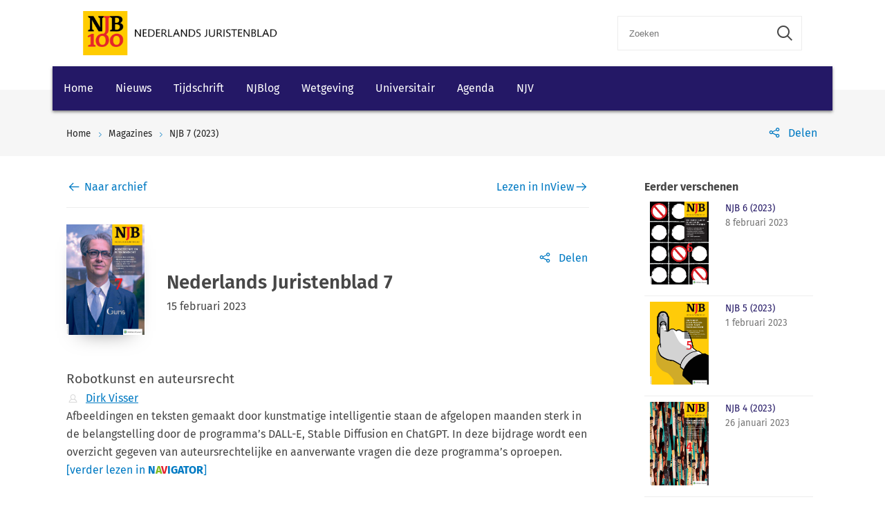

--- FILE ---
content_type: text/html; charset=utf-8
request_url: https://www.njb.nl/magazines/njb-7-2023/
body_size: 7685
content:
    <!-- SOCIAL MEDIA SHARING SETTINGS -->
<!DOCTYPE html>
<html lang="en">
<head>
    <meta charset="UTF-8">
    <meta name="viewport" content="width=device-width, initial-scale=1.0">
    <meta http-equiv="X-UA-Compatible" content="ie=edge">
    <meta property="og:url" content="https://www.njb.nl/magazines/njb-7-2023/" />
    <meta property="og:type" content="" />
    <meta property="og:title" content="" />
    <meta property="og:description" content="" />
    <meta property="og:image" content="https://www.njb.nl/media/hyhkr1vk/njbcover-7-2023.jpg" />

        <script src="https://cdn.userdatatrust.com/W53715271S.js"></script>
<script async src="https://securepubads.g.doubleclick.net/tag/js/gpt.js"></script>
<script>
    window.googletag = window.googletag || { cmd: [] };
    googletag.cmd.push(function () {
        var mapping1 =
            googletag.sizeMapping()
                .addSize([0, 0], [])
                .addSize([300, 0], [[300, 50]])
                .addSize([468, 0], [[468, 60]])
                .addSize([728, 0], [[728, 90]])
                .build();

        googletag.defineSlot('/4414/klu.dqa.njb.nl', [[300, 50], [728, 90], [468, 60]], 'div-gpt-ad-1585667934929-1')
            .defineSizeMapping(mapping1)
            .addService(googletag.pubads());
        googletag.pubads().enableSingleRequest();
        googletag.pubads().collapseEmptyDivs();
        googletag.pubads().setCentering(true);
        googletag.enableServices();
    });
</script>

<style>
/*
.wk-njb-home .wk-hero-cta-button.wk-button-with-icon { font-size: 16px; color: #FFF}
*/

/*
.wk-njb-home .wk-hero-content { font-size: 17px; background-color: #C4C0C3; opacity: 0.9; margin-right: 0px; margin-bottom: 0px;}
*/


.wk-njb-home .wk-hero-cta-button.wk-button-with-icon { font-size: 17px; padding: 8px; background-color: #A6227C; color: #FFF; }


.wk-njb-home .wk-hero-cta-button.wk-button-with-icon .wk-icon-arrow-right { color: #B6F57E;}

/* Custom code */
@media (min-width: 601px) {
    .wk-hero-container .wk-hero-content {
        position: absolute !important;
        top: 20px  !important;
        right: 0;
        /* flex: 1 1 30%; */
        padding: 32px 48px  !important;
        max-width: 480px  !important;
        margin-top: 90px  !important;
        background-color: rgba(255, 255, 255, 0.5);
    }
}



.video-responsive{
    overflow:hidden;
    padding-bottom:56.25%;
    position:relative;
    height:0;
}
.video-responsive iframe{
    left:0;
    top:0;
    height:100%;
    width:100%;
    position:absolute;
}
</style>        <link rel="icon" href="https://cdn.wolterskluwer.io/wk-logos/1.0.x/favicon.png">
    
    <link rel="stylesheet" href="/scripts/dist/NJBMagazinePage.css?v=APAmGtnIrGMMhA0ClmpKkG9pgFJGthJrcXPuSxYr3Ss" type="text/css" />

    <link rel="stylesheet" href="https://cdn.wolterskluwer.io/wk/icons/1.x.x/wk-icons-all-open.min.css">
    <link rel="stylesheet" href="https://cdn.wolterskluwer.io/wk/icons/1.x.x/wk-icons-all-filled.min.css">

    <style type="text/css">
        @media all and (min-width: 601px) {
            .wk-njb-magazine .wk-njb-magazine-detail .wk-njb-magazine-header .custom-ie-flex {
                flex: 1 1 80% !important;
            }
        }
    </style>
    <title>NJB 7 (2023)</title>
    <meta name="description" content="">
    
    <!-- Google Tag Manager DataLayer -->
    <script>
        window.dataLayer = window.dataLayer || [];
    </script>
    <!-- End Google Tag Manager DataLayer -->
    <!-- Google Tag Manager -->
        <script>
            (function (w, d, s, l, i) {
                w[l] = w[l] || []; w[l].push({
                    'gtm.start':
                        new Date().getTime(), event: 'gtm.js'
                }); var f = Array.from(d.getElementsByTagName(s)).filter(script => script.src.includes('userdatatrust'))[0],
                    j = d.createElement(s), dl = l != 'dataLayer' ? '&l=' + l : ''; j.async = true; j.src =
                        'https://www.googletagmanager.com/gtm.js?id=' + i + dl; f.parentNode.insertBefore(j, f.nextSibling);
            })(window, document, 'script', 'dataLayer', 'GTM-P6CDGNF');</script>
    <!-- End Google Tag Manager -->

</head>
<body>
        <!-- Google Tag Manager (noscript) -->
        <noscript>
            <iframe src="https://www.googletagmanager.com/ns.html?id=GTM-P6CDGNF&gtm_cookies_win=x"
            height="0" width="0" style="display:none;visibility:hidden"></iframe>
        </noscript>
    <!-- End Google Tag Manager (noscript) -->

    <script type="text/x-template" id="spinner">
    <div class="spinnerWrapper" v-if="active"><wk-busy :size="size"></wk-busy></div>
</script>
    
<script type="text/x-template" id="searchbar-component">
    <div>
        <wk-search-form top-container-selector=".wk-header" filter-mode="all">
            <form class="wk-search wk-search-flat" role="search" @submit.prevent="doSubmit">
                <div class="wk-search-form-container">
                    <div class="wk-search-field">
                        <button class="wk-back-button wk-icon-arrow-left" type="button" title="Back" aria-label="Back"></button>
                        <div class="wk-search-container wk-field-has-icon">
                            <input v-model="searchQuery" @keyup="doQuery" class="wk-search-input" type="search" placeholder="Zoeken" aria-label="Search" name="q">
                            <button @click="clearSearch" class="wk-field-icon wk-field-icon-button" type="button" title="Clear search" aria-label="Clear search"><span class="wk-icon-close-circle" aria-hidden="true"></span></button>
                        </div>
                        <!-- Add .wk-active class to .wk-select-toggle in mobile view to open filer section-->
                        <button class="wk-search-submit wk-active" type="submit" aria-label="Submit search" title="Search submit"><span class="wk-icon-search"></span></button>
                    </div>
                    <div class="wk-popover wk-position-bottom-right">
                        <div class="wk-popover-body"><span class="wk-icon-thumbs-up"></span>Voer een deel van een titel, trefwoorden of auteurs in om artikelen te zoeken</div>
                    </div>
                    <!-- Add .wk-active class to .wk-list to make it visible-->
                    <div class="wk-list" role="listbox" aria-expanded="true">
                        <ul>
                        </ul>

                    </div>
                </div>
            </form>
        </wk-search-form>
    </div>
</script>

    <div id="app">
        <div class="wk-top-header ">
            
<wk-header>
    <header class="wk-header" role="banner">
        <div class="wk-header-container">
            <h1 class="wk-product-name-bar">
                <a class="wk-content-filter-item wk-logo" href="/" aria-label="Wolters Kluwer">
                        <img class="wk-logo-small" src="/media/mfmefo2k/100-jaar-njbnl.png" alt="NJB">
                        <img class="wk-njb-logo-large wk-logo-large" src="/media/orfn33co/100-jaar-njbnl.png" alt="NJB">
                </a>
            </h1>
            <div class="wk-header-tools">
                <!-- Add .wk-open class to .wk-search form in mobile and tablet view to open it-->
                <!-- Enable Update of search-suggestion-list-button with update-suggestions-list-search-button-enabled attribute,-->
                <!-- It is disabled by default-->
                <search-bar base-url="zoekresultaten/"></search-bar>
                <div class="wk-header-nav">
                    <ul class="wk-nav">
                        <li class="wk-dropdown wk-nav-search" role="presentation"><a class="wk-search-toggle" href="javascript:void(0)" aria-label="Open search" title="Open submit"><span class="wk-icon-search"></span></a></li>
                    </ul>
                </div>
            </div>
        </div>
    </header>
</wk-header>
<wk-navbar>
    <div class="wk-navbar-wrapper">
        <nav class="wk-navbar wk-navbar-njb" role="navigation">
            
<div class="wk-navbar-container">
    <div class="wk-more-menu">
        <button class="wk-more-button wk-icon-menu">Menu</button>
    </div>
    <!-- To open navbar-nav in mobile view add .wk-open calss, and add .wk-top-layer class to .wk-navbar element-->
    <div class="wk-navbar-nav">
        <div class="wk-navbar-overlay"></div>
        <div class="wk-navbar-nav-container">
            <ul class="wk-nav wk-nav-njb">
        <li role="presentation">
        <a href="/" target="_self" style="padding: 19px 16px">Home</a>
        </li>
        <li role="presentation">
        <a href="/nieuws/" target="_self" style="padding: 19px 16px">Nieuws</a>
        </li>
        <li role="presentation">
        <a href="/magazines/" target="_self" style="padding: 19px 16px">Tijdschrift</a>
        </li>
        <li role="presentation">
        <a href="#" target="_self" style="padding: 19px 16px">NJBlog</a>
            <div class="wk-navbar-subnav wk-nav-njb">
                <button class="wk-navbar-back-button wk-button-with-icon wk-button-full"><span class="wk-icon-arrow-left"></span><span>Back</span></button>
                <ul class="wk-navbar-subnav-list">
                    <!-- Add .wk-active class to open submenu-->
                        <li role="presentation">
                            <a href="/blogs/" target="_self">
                            <span class="wk-icon-chevron-right wk-marker-icon"></span>
                            Blogs
                            <span class="wk-icon-arrow-right wk-bg-icon"></span>
                        </a>
                        </li>
                </ul>
            </div>
        </li>
        <li role="presentation">
        <a href="/wetgeving/" target="_self" style="padding: 19px 16px">Wetgeving</a>
        </li>
        <li role="presentation">
        <a href="#" target="_self" style="padding: 19px 16px">Universitair</a>
            <div class="wk-navbar-subnav wk-nav-njb">
                <button class="wk-navbar-back-button wk-button-with-icon wk-button-full"><span class="wk-icon-arrow-left"></span><span>Back</span></button>
                <ul class="wk-navbar-subnav-list">
                    <!-- Add .wk-active class to open submenu-->
                        <li role="presentation">
                            <a href="/universitair?v=151790" target="_self">
                            <span class="wk-icon-chevron-right wk-marker-icon"></span>
                            Topscriptie
                            <span class="wk-icon-arrow-right wk-bg-icon"></span>
                        </a>
                        </li>
                        <li role="presentation">
                            <a href="/universitair?v=168503" target="_self">
                            <span class="wk-icon-chevron-right wk-marker-icon"></span>
                            Proefschrift
                            <span class="wk-icon-arrow-right wk-bg-icon"></span>
                        </a>
                        </li>
                </ul>
            </div>
        </li>
        <li role="presentation">
        <a href="/agenda/" target="_self" style="padding: 19px 16px">Agenda</a>
        </li>
        <li role="presentation">
        <a href="/njv-jaarvergadering-2026/" target="_self" style="padding: 19px 16px">NJV</a>
        </li>

</ul>

        </div>
        <button class="wk-icon-close wk-close"></button>
    </div>
</div>
        </nav>
    </div>
</wk-navbar>


    <header class="wk-subheader wk-njb-magazine-subheader" role="banner" aria-label="Nederlands Juristenblad 28">
        <div class="wk-subheader-container wk-njb-magazine-subheader-extended">
            
<nav class="wk-breadcrumb" aria-label="You are here. The hierarchical path to this document starting with the broadest topic to the most specific." role="navigation">
    <ol class="wk-truncate" role="presentation">
            <li role="presentation"><a href="https://www.njb.nl/" title="Home">Home</a></li>
            <li role="presentation"><a href="https://www.njb.nl/magazines/" title="Magazines">Magazines</a></li>
            <li role="presentation"><a href="https://www.njb.nl/magazines/njb-7-2023/" title="NJB 7 (2023)">NJB 7 (2023)</a></li>
    </ol>
</nav>
                <!-- SOCIAL MEDIA SHARING SETTINGS -->

<wk-tools-panel>
    <div class="wk-tools-panel wk-tools-share">
        <a class="wk-tools-panel-sharing" href="javascript:void(0)"><span class="wk-icon-share"></span><span class="wk-panel-label">Delen</span></a>
        <div class="wk-tools-panel-sharing-menu">
            <ul class="wk-tools-panel-sharing-menu-items">
                    <li class="wk-tools-panel-sharing-menu-item"><a onclick="window.open('https://twitter.com/intent/tweet?hashtags=&amp;original_referer=https%3a%2f%2fwww.njb.nl%2fmagazines%2fnjb-7-2023%2f&amp;ref_src=twsrc%5Etfw&amp;text=&amp;tw_p=tweetbutton&amp;url=https%3a%2f%2fwww.njb.nl%2fmagazines%2fnjb-7-2023%2f','newwindow', 'width=500,height=350,top=300,left=650');"><span class="wk-icon-x wk-txv-icon"></span></a></li>
                        <li class="wk-tools-panel-sharing-menu-item"><a href="#" onclick="window.location.href = 'mailto:?subject= | NJB&amp;body=https://www.njb.nl/magazines/njb-7-2023/'; return false;"><span class="wk-icon-send"></span></a></li>
                        <li class="wk-tools-panel-sharing-menu-item">
                            <a onclick="window.open('https://www.facebook.com/sharer/sharer.php?u=https://www.njb.nl/magazines/njb-7-2023/&amp;amp;src=sdkpreparse','newwindow','width=500,height=350,top=300,left=650')">
                                <span class="wk-icon-facebook"></span>
                            </a>
                        </li>
                    <li class="wk-tools-panel-sharing-menu-item"><a onclick="window.open('https://www.linkedin.com/sharing/share-offsite/?url=https%3a%2f%2fwww.njb.nl%2fmagazines%2fnjb-7-2023%2f','newwindow','width=500,height=350,top=300,left=650')"><span class="wk-icon-linkedin"></span></a></li>
            </ul>
            <div class="wk-tools-panel-sharing-menu-close"><a class="wk-tools-panel-sharing-menu-close-button" href="javascript:void(0)"><span class="wk-icon-close"></span><span class="menu-close-label"></span></a></div>
        </div>
    </div>
    <script>
        function shareOnLinkedIn(url) {
            // Carica il codice JavaScript di LinkedIn
            const script = document.createElement("script");
            script.src = "https://platform.linkedin.com/in.js";
            document.body.appendChild(script);

            // Crea un oggetto di condivisione LinkedIn
            const share = new window.IN.Share();

            // Imposta l'URL da condividere
            share.url = url;

            // Mostra il pulsante di condivisione
            share.render();
        }
    </script>
</wk-tools-panel>


        </div>
    </header>
        </div>
        



    <main class="wk-njb-magazine">
        <section class="wk-page-section wk-njb-section">
            <div class="wk-njb-magazine-detail">
                <div class="wk-njb-magazine-navigation">
                    <a class="wk-njb-magazine-navigation-left" href="/magazines/"><span class="wk-icon-arrow-left"></span> <span>Naar archief</span></a>
                    <a class="wk-njb-magazine-navigation-right" href="https://new.navigator.nl/document/idc57b7580f3794f3aa628af8b78959f5f?ctx=WKNL_CSL_85" target="_blank">Lezen in InView<span class="wk-icon-arrow-right"></span></a>
            </div>
            <div class="wk-njb-magazine-header">
                <div class="wk-njb-magazine-cover-wrapper"><img class="wk-njb-magazine-cover" src="/media/hyhkr1vk/njbcover-7-2023.jpg"></div>
                <div class="wk-njb-magazine-info ">
                        <!-- SOCIAL MEDIA SHARING SETTINGS -->

<wk-tools-panel>
    <div class="wk-tools-panel wk-tools-share">
        <a class="wk-tools-panel-sharing" href="javascript:void(0)"><span class="wk-icon-share"></span><span class="wk-panel-label">Delen</span></a>
        <div class="wk-tools-panel-sharing-menu">
            <ul class="wk-tools-panel-sharing-menu-items">
                    <li class="wk-tools-panel-sharing-menu-item"><a onclick="window.open('https://twitter.com/intent/tweet?hashtags=&amp;original_referer=https%3a%2f%2fwww.njb.nl%2fmagazines%2fnjb-7-2023%2f&amp;ref_src=twsrc%5Etfw&amp;text=&amp;tw_p=tweetbutton&amp;url=https%3a%2f%2fwww.njb.nl%2fmagazines%2fnjb-7-2023%2f','newwindow', 'width=500,height=350,top=300,left=650');"><span class="wk-icon-x wk-txv-icon"></span></a></li>
                        <li class="wk-tools-panel-sharing-menu-item"><a href="#" onclick="window.location.href = 'mailto:?subject= | NJB&amp;body=https://www.njb.nl/magazines/njb-7-2023/'; return false;"><span class="wk-icon-send"></span></a></li>
                        <li class="wk-tools-panel-sharing-menu-item">
                            <a onclick="window.open('https://www.facebook.com/sharer/sharer.php?u=https://www.njb.nl/magazines/njb-7-2023/&amp;amp;src=sdkpreparse','newwindow','width=500,height=350,top=300,left=650')">
                                <span class="wk-icon-facebook"></span>
                            </a>
                        </li>
                    <li class="wk-tools-panel-sharing-menu-item"><a onclick="window.open('https://www.linkedin.com/sharing/share-offsite/?url=https%3a%2f%2fwww.njb.nl%2fmagazines%2fnjb-7-2023%2f','newwindow','width=500,height=350,top=300,left=650')"><span class="wk-icon-linkedin"></span></a></li>
            </ul>
            <div class="wk-tools-panel-sharing-menu-close"><a class="wk-tools-panel-sharing-menu-close-button" href="javascript:void(0)"><span class="wk-icon-close"></span><span class="menu-close-label"></span></a></div>
        </div>
    </div>
    <script>
        function shareOnLinkedIn(url) {
            // Carica il codice JavaScript di LinkedIn
            const script = document.createElement("script");
            script.src = "https://platform.linkedin.com/in.js";
            document.body.appendChild(script);

            // Crea un oggetto di condivisione LinkedIn
            const share = new window.IN.Share();

            // Imposta l'URL da condividere
            share.url = url;

            // Mostra il pulsante di condivisione
            share.render();
        }
    </script>
</wk-tools-panel>


                    <div class="wk-njb-magazine-title">Nederlands Juristenblad 7</div>
                    <div class="wk-njb-magazine-date">15 februari 2023</div>
                    <div class="wk-njb-magazine-date-short"><span class="wk-icon-calendar"></span><span>2023/2</span></div>
                </div>
            </div>

                <div class="wk-njb-magazine-item">
                    <div class="wk-njb-magazine-item-title">Robotkunst en auteursrecht</div>
                    <div class="wk-njb-magazine-item-subtitle"></div>
                        <div class="wk-njb-magazine-authors">
                            <span class="wk-icon-user"></span>
                                <a href="/auteurs/dirk-visser/">Dirk Visser</a>                        </div>
                    <div class="wk-njb-magazine-abstract">
                        Afbeeldingen en teksten gemaakt door kunstmatige intelligentie staan de afgelopen maanden sterk in de belangstelling door de programma’s DALL-E, Stable Diffusion en ChatGPT. In deze bijdrage wordt een overzicht gegeven van auteursrechtelijke en aanverwante vragen die deze programma’s oproepen.
<p><a class="wk-navigator-link" href="https://new.navigator.nl/document/ide39e8fd5dd3a46b8b9fbad11c65a8622?ctx=WKNL_CSL_85" target="_blank">[verder lezen in <strong>N<span class="wk-letter-green">A</span><span class="wk-letter-red">V</span>IGATOR</strong>]</a></p>
                    </div>
                </div>
                <div class="wk-njb-magazine-item">
                    <div class="wk-njb-magazine-item-title">De kolonie Nederlands- Indië: allesbehalve een rechtsstaat</div>
                    <div class="wk-njb-magazine-item-subtitle"></div>
                        <div class="wk-njb-magazine-authors">
                            <span class="wk-icon-user"></span>
                                <a href="/auteurs/irawan-sewandono/">Irawan Sewandono</a>                        </div>
                    <div class="wk-njb-magazine-abstract">
                        Het onderzoek van het Koninklijk Instituut voor Taal-, Land- en Volkenkunde (KITLV), het Nederlands Instituut voor Militaire Historie (NIMH) en het NIOD Instituut voor Oorlogs-, Holocaust- en Genocidestudies naar de dekolonisatieoorlog 1945-1950 heeft veel losgemaakt en geresulteerd in een publieke boetedoening voor Nederlandse oorlogsmisdaden in die periode. Dat onderzoek is eenzijdig en beperkt geweest. Indonesiërs zien deze dekolonisatieoorlog slechts als de laatste jaren van een lange, geleidelijke sociale revolutie. De opdrachtgevers van het officiële onderzoek hebben de lange Indonesische dekolonisatiegeschiedenis platgeslagen tot de Nederlandse oorlogsmisdaden tussen 1945 en 1950, met voorbijgaan aan het Inheemse perspectief. Daardoor is in Nederland een vertekend beeld blijven bestaan van de vooroorlogse koloniale onderdrukking.
<p><a class="wk-navigator-link" href="https://new.navigator.nl/document/id7bbb1933dc034d25a16d9b2c8a99607e?ctx=WKNL_CSL_85" target="_blank">[verder lezen in <strong>N<span class="wk-letter-green">A</span><span class="wk-letter-red">V</span>IGATOR</strong>]</a></p>
                    </div>
                </div>
                <div class="wk-njb-magazine-item">
                    <div class="wk-njb-magazine-item-title">Oorlog, oorlogsrecht en oorlogsmisdrijven 1945-1949</div>
                    <div class="wk-njb-magazine-item-subtitle"></div>
                        <div class="wk-njb-magazine-authors">
                            <span class="wk-icon-user"></span>
                                <a href="/auteurs/theo-de-roos/">Theo de Roos</a>,                                <a href="/auteurs/jurjen-pen/">Jurjen Pen</a> en                                 <a href="/auteurs/stan-meuwese/">Stan Meuwese</a>                        </div>
                    <div class="wk-njb-magazine-abstract">
                        Als de regering niet erkent dat het oorlogsrecht in de dekolonisatieoorlog van toepassing was, hoe kan zij dan ieder gewelddadig optreden van Nederlandse militairen in die oorlog, ook als dat niet extreem is, legitimeren? Nederlandse militairen pleegden oorlogsmisdrijven in voormalig Nederlands-Indië, naar de opvattingen van toen en naar de opvattingen van nu.
<p><a class="wk-navigator-link" href="https://new.navigator.nl/document/id171228a06c9d43118c332b04a6555318?ctx=WKNL_CSL_85" target="_blank">[verder lezen in <strong>N<span class="wk-letter-green">A</span><span class="wk-letter-red">V</span>IGATOR</strong>]</a></p>
                    </div>
                </div>
                <div class="wk-njb-magazine-item">
                    <div class="wk-njb-magazine-item-title">Nederlandse oorlogsmisdrijven in Indonesië</div>
                    <div class="wk-njb-magazine-item-subtitle"></div>
                        <div class="wk-njb-magazine-authors">
                            <span class="wk-icon-user"></span>
                                <a href="/auteurs/cornelis-j-wisse/">Cornelis J. Wisse</a>                        </div>
                    <div class="wk-njb-magazine-abstract">
                        Als het kabinet toegeeft dat er zaken plaats hebben gehad die op grond van het huidige internationale recht als oorlogsmisdrijven zouden worden geclassificeerd dan moet er vanuit worden gegaan dat dit ook naar het toenmalige internationale recht reeds het geval was.
<p><a class="wk-navigator-link" href="https://new.navigator.nl/document/ida16cf88a752d407eaca531ee501e2fc2?ctx=WKNL_CSL_85" target="_blank">[verder lezen in <strong>N<span class="wk-letter-green">A</span><span class="wk-letter-red">V</span>IGATOR</strong>]</a></p>
                    </div>
                </div>
                <div class="wk-njb-magazine-item">
                    <div class="wk-njb-magazine-item-title"></div>
                    <div class="wk-njb-magazine-item-subtitle"></div>
                    <div class="wk-njb-magazine-abstract">
                        
                    </div>
                </div>
            <div class="wk-njb-magazine-navigation">
                <a class="wk-njb-magazine-navigation-left" href="/magazines/"><span class="wk-icon-arrow-left"></span> <span>Naar archief</span></a>
                    <a class="wk-njb-magazine-navigation-right" target="_blank" href="https://new.navigator.nl/document/idc57b7580f3794f3aa628af8b78959f5f?ctx=WKNL_CSL_85">Lezen in InView<span class="wk-icon-arrow-right"></span></a>
            </div>
        </div>
        

<div class="wk-njb-magazine-other-issues">
        <strong>Eerder verschenen</strong>
            <div class="wk-njb-magazine-other-issue">
                <div class="wk-njb-magazine-other-issue-cover"><img class="wk-njb-magazine-other-issue-cover-image" src="/media/chdly4gx/njbcover-6-2023.jpg"></div>
                <div class="wk-njb-magazine-other-issue-data">
                    <a class="wk-njb-blog-related-item-title" href="/magazines/njb-6-2023/">NJB 6 (2023)</a>
                    <div class="wk-njb-magazine-other-issue-date">8 februari 2023</div>
                </div>
            </div>
            <div class="wk-njb-magazine-other-issue">
                <div class="wk-njb-magazine-other-issue-cover"><img class="wk-njb-magazine-other-issue-cover-image" src="/media/st0hg05q/njbcover-5-2023.jpg"></div>
                <div class="wk-njb-magazine-other-issue-data">
                    <a class="wk-njb-blog-related-item-title" href="/magazines/njb-5-2023/">NJB 5 (2023)</a>
                    <div class="wk-njb-magazine-other-issue-date">1 februari 2023</div>
                </div>
            </div>
            <div class="wk-njb-magazine-other-issue">
                <div class="wk-njb-magazine-other-issue-cover"><img class="wk-njb-magazine-other-issue-cover-image" src="/media/oiyjkz3o/njbcover-4-2023.jpg"></div>
                <div class="wk-njb-magazine-other-issue-data">
                    <a class="wk-njb-blog-related-item-title" href="/magazines/njb-4-2023/">NJB 4 (2023)</a>
                    <div class="wk-njb-magazine-other-issue-date">26 januari 2023</div>
                </div>
            </div>
            <div class="wk-njb-magazine-other-issue">
                <div class="wk-njb-magazine-other-issue-cover"><img class="wk-njb-magazine-other-issue-cover-image" src="/media/buzbyyg4/njbcover-3.jpg"></div>
                <div class="wk-njb-magazine-other-issue-data">
                    <a class="wk-njb-blog-related-item-title" href="/magazines/njb-3-2023/">NJB 3 (2023)</a>
                    <div class="wk-njb-magazine-other-issue-date">18 januari 2023</div>
                </div>
            </div>
            <div class="wk-njb-magazine-other-issue">
                <div class="wk-njb-magazine-other-issue-cover"><img class="wk-njb-magazine-other-issue-cover-image" src="/media/hsuguwtw/njbcover-2.jpg"></div>
                <div class="wk-njb-magazine-other-issue-data">
                    <a class="wk-njb-blog-related-item-title" href="/magazines/njb-2-2023/">NJB 2 (2023)</a>
                    <div class="wk-njb-magazine-other-issue-date">11 januari 2023</div>
                </div>
            </div>
        <div class="wk-njb-magazine-other-issues-action">
            <button onclick="window.location.href=/magazines/" class="wk-button-with-icon"><span>NAAR ARCHIEF</span><span class="wk-icon-arrow-right"></span></button>
        </div>
</div>


    </section>
</main>

        
<footer class="wk-footer" role="contentinfo">
    <div class="wk-footer-top">
        <div class="wk-footer-nav">
            <div class="wk-footer-card">
                <div class="wk-footer-card-content-row">
                    <span class="wk-icon-info"></span>
                    <div class="wk-footer-card-body">
                        <h3 class="wk-footer-heading">Wilt u ook abonnee worden van het NJB?</h3>
                        <p>Als abonnee ontvangt u wekelijks het NJB: fysiek &#xF3;f online in InView.</p>
                    </div>
                </div>
                <div class="wk-footer-card-content-row">
                    <span class="wk-icon-rss"></span>
                    <div class="wk-footer-card-body">
                        <h3 class="wk-footer-heading">RSS</h3>
                        <p>Beschikbare RSS-feeds:<br/>
<a target="_blank" style="margin-left: 0; font-weight: 400" href="/feeds/magazines-feed">NJB Tijdschrift</a><br/>
<a target="_blank" style="margin-left: 0; font-weight: 400" href="/feeds/news-feed">NJB Nieuws</a><br/>
<a target="_blank" style="margin-left: 0; font-weight: 400" href="/feeds/blogs-feed">NJB Blogs</a></p>
                    </div>
                </div>
            </div>
            <div class="wk-footer-nav-list">
                <h3 class="wk-footer-heading">Service &amp; Contact NJB</h3>
                <ul>
                            <li><a href="/colofon/" target="">Colofon</a></li>
                            <li><a href="/aanwijzingen-voor-auteurs/">Auteursaanwijzingen</a></li>
                            <li><a href="https://info.wolterskluwer.nl/NieuwsbrievenJuridisch">Nieuwsbrief</a></li>
                            <li><a href="/contact/" target="_blank">Contact</a></li>
                            <li><a href="https://shop.wolterskluwer.nl/nederlands-juristenblad-sNPNEDJUBL/" target="_blank">Abonneren</a></li>
                            <li><a href="https://www.wolterskluwer.com/nl-nl/solutions/nederland/adverteren">Adverteren</a></li>
                            <li><a href="https://www.wolterskluwer.com/nl-nl/solutions/nederland/klantenservice">Klantenservice</a></li>
                </ul>
            </div>
            <div class="wk-footer-nav-list">
                <h3 class="wk-footer-heading">Wolters Kluwer</h3>
                <ul>
                            <li><a href="https://www.wolterskluwer.com/nl-nl/about-us" target="_blank">Over Wolters Kluwer</a></li>
                            <li><a href="https://www.wolterskluwer.com/nl-nl/news" target="_blank">Wolters Kluwer in de pers</a></li>
                            <li><a href="https://careers.wolterskluwer.com/nl-nl" target="_blank">Werken bij</a></li>
                            <li><a href="https://www.wolterskluwer.com/nl-nl/solutions/navigator" target="_blank">InView</a></li>
                </ul>
            </div>
        </div>
        <div class="wk-footer-brand">
            <a class="wk-logo" href="/" target="_blank" aria-label="Wolters Kluwer">
                <img class="wk-logo-small" src="https://cdn.wolterskluwer.io/wk-logos/1.0.x/wk-brand-small-white.svg" alt="Wolters Kluwer Logo">
                <img class="wk-logo-large" src="https://cdn.wolterskluwer.io/wk-logos/1.0.x/wk-brand-white.svg" alt="Wolters Kluwer Logo">
            </a>
            <h3 class="wk-tagline">When you have to be right</h3>
        </div>
    </div>

    <div class="wk-footer-bottom">
        <div class="wk-footer-bottom-container">
            <ul class="wk-footer-bottom-nav">
                <li><span class="wk-footer-copy">&#xA9; 2025 Wolters Kluwer Nederland N.V. en/of haar dochtermaatschappijen, licentiegevers en auteurs. Alle rechten voorbehouden. Tekst en datamining en training van AI en vergelijkbare technologie&#xEB;n is niet toegestaan. </span></li>
                        <li><a href="/privacy-cookies/" target="">Privacy &amp; cookies</a></li>
                        <li><a href="https://www.wolterskluwer.com/nl-nl/privacy-cookies" target="_blank">AVG</a></li>
                        <li><a href="https://shop.wolterskluwer.nl/nederlands-juristenblad-sNPNEDJUBL" target="_blank">Altijd en overal</a></li>
                        <li><a href="https://www.wolterskluwer.com/nl-nl/solutions/nederland/algemene-voorwaarden" target="_blank">Algemene voorwaarden</a></li>
            </ul>
            <ul class="wk-footer-soc-links">
                    <li>
                        <a href="https://www.linkedin.com/company/nederlands-juristenblad/" target="_self">
                            <span class="wk-icon-linkedin"></span>
                        </a>
                    </li>
                    <li>
                        <a href="https://www.youtube.com/user/WoltersKluwerNL" target="_blank">
                            <span class="wk-icon-youtube"></span>
                        </a>
                    </li>
            </ul>
        </div>
    </div>
</footer>
    </div>

    
    <script async src="/scripts/dist/NJBMagazinePage.bundle.js"></script>


</body>
</html>

--- FILE ---
content_type: text/css
request_url: https://www.njb.nl/scripts/dist/NJBMagazinePage.css?v=APAmGtnIrGMMhA0ClmpKkG9pgFJGthJrcXPuSxYr3Ss
body_size: 60881
content:
@import url(https://cdn.wolterskluwer.io/wk-fonts/1.x.x/wk-fonts.css);html{-ms-text-size-adjust:100%;-webkit-text-size-adjust:100%;font-family:sans-serif}body{margin:0}article,aside,details,figcaption,figure,footer,header,hgroup,main,menu,nav,section,summary{display:block}audio,canvas,progress,video{display:inline-block;vertical-align:baseline}audio:not([controls]){display:none;height:0}[hidden],template{display:none}a{background-color:transparent}a:active,a:hover{outline:0}abbr[title]{border-bottom:1px dotted}b,strong{font-weight:700}dfn{font-style:italic}h1{font-size:2em;margin:.67em 0}mark{background:#ff0;color:#000}small{font-size:80%}sub,sup{font-size:75%;line-height:0;position:relative;vertical-align:baseline}sup{top:-.5em}sub{bottom:-.25em}img{border:0}svg:not(:root){overflow:hidden}figure{margin:1em 40px}hr{box-sizing:content-box;height:0}pre{overflow:auto}code,kbd,pre,samp{font-family:monospace,monospace;font-size:1em}button,input,optgroup,select,textarea{color:inherit;font:inherit;margin:0}button{overflow:visible}button,select{text-transform:none}button,html input[type=button],input[type=reset],input[type=submit]{-webkit-appearance:button;cursor:pointer}button[disabled],html input[disabled]{cursor:default}button::-moz-focus-inner,input::-moz-focus-inner{border:0;padding:0}input{line-height:normal}input[type=checkbox],input[type=radio]{box-sizing:border-box;padding:0}input[type=number]::-webkit-inner-spin-button,input[type=number]::-webkit-outer-spin-button{height:auto}input[type=search]{-webkit-appearance:textfield;box-sizing:content-box}input[type=search]::-webkit-search-cancel-button,input[type=search]::-webkit-search-decoration{-webkit-appearance:none}fieldset{border:1px solid silver;margin:0 2px;padding:.35em .625em .75em}legend{border:0;padding:0}textarea{overflow:auto}optgroup{font-weight:700}table{border-collapse:collapse;border-spacing:0}td,th{padding:0}html{box-sizing:border-box}*,:after,:before{box-sizing:inherit}.wk-h1,.wk-h2,.wk-h3,.wk-h4,.wk-h5,.wk-h6,h1,h2,h3,h4,h5,h6{margin-bottom:.3em;margin-top:1em}input[type=search]{box-sizing:border-box}input:not([type=radio]):not([type=checkbox]),select,textarea{border-radius:0}button{background:none}img{height:auto;max-width:100%}body{background-color:#fff}body,html{color:#474747;font-family:Fira Sans,Helvetica Neue,Helvetica,Roboto,Arial,sans-serif;font-size:16px;line-height:1.625}address,blockquote,dl,ol,p,ul{font-size:1rem;margin-bottom:1em;margin-top:0}address:last-child,blockquote:last-child,dl:last-child,ol:last-child,p:last-child,ul:last-child{margin-bottom:0}cite,small{font-size:.83333rem}::-moz-selection{background-color:#d4e8b1}::selection{background-color:#d4e8b1}.wk-h1,.wk-h2,.wk-h3,.wk-h4,.wk-h5,.wk-h6,h1,h2,h3,h4,h5,h6{font-family:Fira Sans,Helvetica Neue,Helvetica,Roboto,Arial,sans-serif;line-height:1.4;margin-bottom:4px;margin-top:16px}.wk-h1.subset,.wk-h2.subset,.wk-h3.subset,.wk-h4.subset,.wk-h5.subset,.wk-h6.subset,h1.subset,h2.subset,h3.subset,h4.subset,h5.subset,h6.subset{font-weight:200}.wk-h1,h1{font-size:2.0736rem;font-weight:700}.wk-h2,h2{font-size:1.728rem;font-weight:700}.wk-h3,h3{font-size:1.44rem;font-weight:700}.wk-h4,h4{font-size:1.2rem;font-weight:600}.wk-h5,h5{font-size:1rem;font-weight:400}.wk-h6,h6{font-size:1rem;font-weight:300}a{color:#007ac3;cursor:pointer;text-decoration:none;transition:color .2s ease-out;will-change:color}a:hover{color:#85bc20}code{background-color:#f6f6f6;border:1px solid #ededed;border-radius:0;color:#474747;padding:.1rem .4rem}code,kbd,pre,samp{font-family:DejaVu Sans Mono,Consolas,Menlo,Monaco,Lucida Console,Bitstream Vera Sans Mono,Courier New,monospace;font-size:13px}pre code{background-color:transparent;border:0}.wk-code-block{word-wrap:break-word;white-space:pre-wrap;word-break:break-all}blockquote{border-left:4px solid #dadada;margin:0 0 1.2rem;padding:28px 16px}blockquote,blockquote address,blockquote blockquote,blockquote dl,blockquote ol,blockquote p,blockquote ul{font-family:Fira Sans,Helvetica Neue,Helvetica,Roboto,Arial,sans-serif}blockquote cite{display:inline-block}blockquote>footer{color:#757575;font-size:80%;margin-top:20px}blockquote>footer:before{content:"\2014 \00A0"}mark{background-color:#ff0;font-weight:600}mark.active-highlight{background-color:#fed009}.wk-disable-highlights mark,.wk-disable-highlights mark.active-highlight{background-color:transparent;color:inherit;font-weight:inherit}kbd{background-color:#757575;color:#fff;padding:.1rem .4rem}.wk-hide-text{background-color:transparent;border:0;color:transparent;font:0/0 a;text-shadow:none}h1.wk-hide-text,h2.wk-hide-text,h3.wk-hide-text,h4.wk-hide-text,h5.wk-hide-text,h6.wk-hide-text{margin:0}.wk-clearfix:after{clear:both;content:" ";display:table}.wk-text-overflow{display:block;overflow:hidden;text-overflow:ellipsis;white-space:nowrap}.wk-shown{display:block}.wk-hidden{display:none}@media (min-width:600px){.wk-logo-small{display:none}}.wk-logo-large{display:none}@media (min-width:600px){.wk-logo-large{display:block}}.wk-img-responsive{height:auto;max-width:100%}.wk-unstyled-list{list-style:none;margin:0;padding:0}.wk-tabs{border-bottom:0;margin-bottom:-1px;overflow-x:auto;overflow-y:hidden;white-space:nowrap}.wk-tabs .wk-tab{display:inline-block}.wk-tabs .wk-tab a{display:block;font-family:Fira Sans,Helvetica Neue,Helvetica,Roboto,Arial,sans-serif;font-size:.83333rem;padding:9px 15px}@media (min-width:600px){.wk-tabs .wk-tab a{border:1px solid transparent;border-bottom:0}}.wk-tabs .wk-tab.active a,.wk-tabs .wk-tab.wk-active a,.wk-tabs .wk-tab[wk-active] a{border-bottom:1px solid #232323;color:#353535}ul.wk-tabs{list-style:none;margin:0;padding:0}.wk-page-container:not(.wk-column-group){margin-left:auto;margin-right:auto;max-width:100%;padding-left:16px;padding-right:16px;width:100%}@media (min-width:1025px){.wk-page-container:not(.wk-column-group){max-width:1200px;padding-left:56px;padding-right:56px}}.wk-page-container-in-grid,.wk-page-container.wk-column-group{display:flex;flex-wrap:wrap;margin-left:auto;margin-right:auto;max-width:100%;padding-left:8px;padding-right:8px;width:100%}@media (min-width:1025px){.wk-page-container-in-grid,.wk-page-container.wk-column-group{flex-wrap:nowrap;max-width:1200px;padding-left:48px;padding-right:48px}}.wk-column-group{display:flex;flex-wrap:wrap;margin-left:-8px;margin-right:-8px}@media (min-width:1025px){.wk-column-group{flex-wrap:nowrap}}.wk-column-1{flex-basis:100%;flex-basis:152px;flex-grow:0;flex-shrink:1;max-width:100%;max-width:152px;padding-left:8px;padding-right:8px}@media (min-width:321px){.wk-column-1{flex-basis:100%;flex-basis:180px;flex-grow:0;flex-shrink:1;max-width:100%;max-width:180px;padding-left:8px;padding-right:8px}}@media (min-width:601px){.wk-column-1{flex-basis:100%;flex-basis:62.6px;flex-grow:0;flex-shrink:1;max-width:100%;max-width:62.6px;padding-left:8px;padding-right:8px}}@media (min-width:769px){.wk-column-1{flex-basis:100%;flex-basis:84px;flex-grow:0;flex-shrink:1;max-width:100%;max-width:84px;padding-left:8px;padding-right:8px}}@media (min-width:1025px){.wk-column-1{flex-basis:100%;flex-basis:92px;flex-grow:0;flex-shrink:1;max-width:100%;max-width:92px;padding-left:8px;padding-right:8px}}.wk-column-2{flex-basis:100%;flex-basis:304px;flex-grow:0;flex-shrink:1;max-width:100%;max-width:304px;padding-left:8px;padding-right:8px}@media (min-width:321px){.wk-column-2{flex-basis:100%;flex-basis:360px;flex-grow:0;flex-shrink:1;max-width:100%;max-width:360px;padding-left:8px;padding-right:8px}}@media (min-width:601px){.wk-column-2{flex-basis:100%;flex-basis:125.2px;flex-grow:0;flex-shrink:1;max-width:100%;max-width:125.2px;padding-left:8px;padding-right:8px}}@media (min-width:769px){.wk-column-2{flex-basis:100%;flex-basis:168px;flex-grow:0;flex-shrink:1;max-width:100%;max-width:168px;padding-left:8px;padding-right:8px}}@media (min-width:1025px){.wk-column-2{flex-basis:100%;flex-basis:184px;flex-grow:0;flex-shrink:1;max-width:100%;max-width:184px;padding-left:8px;padding-right:8px}}.wk-column-3{flex-basis:100%;flex-basis:456px;flex-grow:0;flex-shrink:1;max-width:100%;max-width:456px;padding-left:8px;padding-right:8px}@media (min-width:321px){.wk-column-3{flex-basis:100%;flex-basis:540px;flex-grow:0;flex-shrink:1;max-width:100%;max-width:540px;padding-left:8px;padding-right:8px}}@media (min-width:601px){.wk-column-3{flex-basis:100%;flex-basis:187.8px;flex-grow:0;flex-shrink:1;max-width:100%;max-width:187.8px;padding-left:8px;padding-right:8px}}@media (min-width:769px){.wk-column-3{flex-basis:100%;flex-basis:252px;flex-grow:0;flex-shrink:1;max-width:100%;max-width:252px;padding-left:8px;padding-right:8px}}@media (min-width:1025px){.wk-column-3{flex-basis:100%;flex-basis:276px;flex-grow:0;flex-shrink:1;max-width:100%;max-width:276px;padding-left:8px;padding-right:8px}}.wk-column-4{flex-basis:100%;flex-basis:608px;flex-grow:0;flex-shrink:1;max-width:100%;max-width:608px;padding-left:8px;padding-right:8px}@media (min-width:321px){.wk-column-4{flex-basis:100%;flex-basis:720px;flex-grow:0;flex-shrink:1;max-width:100%;max-width:720px;padding-left:8px;padding-right:8px}}@media (min-width:601px){.wk-column-4{flex-basis:100%;flex-basis:250.4px;flex-grow:0;flex-shrink:1;max-width:100%;max-width:250.4px;padding-left:8px;padding-right:8px}}@media (min-width:769px){.wk-column-4{flex-basis:100%;flex-basis:336px;flex-grow:0;flex-shrink:1;max-width:100%;max-width:336px;padding-left:8px;padding-right:8px}}@media (min-width:1025px){.wk-column-4{flex-basis:100%;flex-basis:368px;flex-grow:0;flex-shrink:1;max-width:100%;max-width:368px;padding-left:8px;padding-right:8px}}.wk-column-5{flex-basis:100%;flex-basis:760px;flex-grow:0;flex-shrink:1;max-width:100%;max-width:760px;padding-left:8px;padding-right:8px}@media (min-width:321px){.wk-column-5{flex-basis:100%;flex-basis:900px;flex-grow:0;flex-shrink:1;max-width:100%;max-width:900px;padding-left:8px;padding-right:8px}}@media (min-width:601px){.wk-column-5{flex-basis:100%;flex-basis:313px;flex-grow:0;flex-shrink:1;max-width:100%;max-width:313px;padding-left:8px;padding-right:8px}}@media (min-width:769px){.wk-column-5{flex-basis:100%;flex-basis:420px;flex-grow:0;flex-shrink:1;max-width:100%;max-width:420px;padding-left:8px;padding-right:8px}}@media (min-width:1025px){.wk-column-5{flex-basis:100%;flex-basis:460px;flex-grow:0;flex-shrink:1;max-width:100%;max-width:460px;padding-left:8px;padding-right:8px}}.wk-column-6{flex-basis:100%;flex-basis:912px;flex-grow:0;flex-shrink:1;max-width:100%;max-width:912px;padding-left:8px;padding-right:8px}@media (min-width:321px){.wk-column-6{flex-basis:100%;flex-basis:1080px;flex-grow:0;flex-shrink:1;max-width:100%;max-width:1080px;padding-left:8px;padding-right:8px}}@media (min-width:601px){.wk-column-6{flex-basis:100%;flex-basis:375.6px;flex-grow:0;flex-shrink:1;max-width:100%;max-width:375.6px;padding-left:8px;padding-right:8px}}@media (min-width:769px){.wk-column-6{flex-basis:100%;flex-basis:504px;flex-grow:0;flex-shrink:1;max-width:100%;max-width:504px;padding-left:8px;padding-right:8px}}@media (min-width:1025px){.wk-column-6{flex-basis:100%;flex-basis:552px;flex-grow:0;flex-shrink:1;max-width:100%;max-width:552px;padding-left:8px;padding-right:8px}}.wk-column-7{flex-basis:100%;flex-basis:1064px;flex-grow:0;flex-shrink:1;max-width:100%;max-width:1064px;padding-left:8px;padding-right:8px}@media (min-width:321px){.wk-column-7{flex-basis:100%;flex-basis:1260px;flex-grow:0;flex-shrink:1;max-width:100%;max-width:1260px;padding-left:8px;padding-right:8px}}@media (min-width:601px){.wk-column-7{flex-basis:100%;flex-basis:438.2px;flex-grow:0;flex-shrink:1;max-width:100%;max-width:438.2px;padding-left:8px;padding-right:8px}}@media (min-width:769px){.wk-column-7{flex-basis:100%;flex-basis:588px;flex-grow:0;flex-shrink:1;max-width:100%;max-width:588px;padding-left:8px;padding-right:8px}}@media (min-width:1025px){.wk-column-7{flex-basis:100%;flex-basis:644px;flex-grow:0;flex-shrink:1;max-width:100%;max-width:644px;padding-left:8px;padding-right:8px}}.wk-column-8{flex-basis:100%;flex-basis:1216px;flex-grow:0;flex-shrink:1;max-width:100%;max-width:1216px;padding-left:8px;padding-right:8px}@media (min-width:321px){.wk-column-8{flex-basis:100%;flex-basis:1440px;flex-grow:0;flex-shrink:1;max-width:100%;max-width:1440px;padding-left:8px;padding-right:8px}}@media (min-width:601px){.wk-column-8{flex-basis:100%;flex-basis:500.8px;flex-grow:0;flex-shrink:1;max-width:100%;max-width:500.8px;padding-left:8px;padding-right:8px}}@media (min-width:769px){.wk-column-8{flex-basis:100%;flex-basis:672px;flex-grow:0;flex-shrink:1;max-width:100%;max-width:672px;padding-left:8px;padding-right:8px}}@media (min-width:1025px){.wk-column-8{flex-basis:100%;flex-basis:736px;flex-grow:0;flex-shrink:1;max-width:100%;max-width:736px;padding-left:8px;padding-right:8px}}.wk-column-9{flex-basis:100%;flex-basis:1368px;flex-grow:0;flex-shrink:1;max-width:100%;max-width:1368px;padding-left:8px;padding-right:8px}@media (min-width:321px){.wk-column-9{flex-basis:100%;flex-basis:1620px;flex-grow:0;flex-shrink:1;max-width:100%;max-width:1620px;padding-left:8px;padding-right:8px}}@media (min-width:601px){.wk-column-9{flex-basis:100%;flex-basis:563.4px;flex-grow:0;flex-shrink:1;max-width:100%;max-width:563.4px;padding-left:8px;padding-right:8px}}@media (min-width:769px){.wk-column-9{flex-basis:100%;flex-basis:756px;flex-grow:0;flex-shrink:1;max-width:100%;max-width:756px;padding-left:8px;padding-right:8px}}@media (min-width:1025px){.wk-column-9{flex-basis:100%;flex-basis:828px;flex-grow:0;flex-shrink:1;max-width:100%;max-width:828px;padding-left:8px;padding-right:8px}}.wk-column-10{flex-basis:100%;flex-basis:1520px;flex-grow:0;flex-shrink:1;max-width:100%;max-width:1520px;padding-left:8px;padding-right:8px}@media (min-width:321px){.wk-column-10{flex-basis:100%;flex-basis:1800px;flex-grow:0;flex-shrink:1;max-width:100%;max-width:1800px;padding-left:8px;padding-right:8px}}@media (min-width:601px){.wk-column-10{flex-basis:100%;flex-basis:626px;flex-grow:0;flex-shrink:1;max-width:100%;max-width:626px;padding-left:8px;padding-right:8px}}@media (min-width:769px){.wk-column-10{flex-basis:100%;flex-basis:840px;flex-grow:0;flex-shrink:1;max-width:100%;max-width:840px;padding-left:8px;padding-right:8px}}@media (min-width:1025px){.wk-column-10{flex-basis:100%;flex-basis:920px;flex-grow:0;flex-shrink:1;max-width:100%;max-width:920px;padding-left:8px;padding-right:8px}}.wk-column-11{flex-basis:100%;flex-basis:1672px;flex-grow:0;flex-shrink:1;max-width:100%;max-width:1672px;padding-left:8px;padding-right:8px}@media (min-width:321px){.wk-column-11{flex-basis:100%;flex-basis:1980px;flex-grow:0;flex-shrink:1;max-width:100%;max-width:1980px;padding-left:8px;padding-right:8px}}@media (min-width:601px){.wk-column-11{flex-basis:100%;flex-basis:688.6px;flex-grow:0;flex-shrink:1;max-width:100%;max-width:688.6px;padding-left:8px;padding-right:8px}}@media (min-width:769px){.wk-column-11{flex-basis:100%;flex-basis:924px;flex-grow:0;flex-shrink:1;max-width:100%;max-width:924px;padding-left:8px;padding-right:8px}}@media (min-width:1025px){.wk-column-11{flex-basis:100%;flex-basis:1012px;flex-grow:0;flex-shrink:1;max-width:100%;max-width:1012px;padding-left:8px;padding-right:8px}}.wk-column-12{flex-basis:100%;flex-basis:1824px;flex-grow:0;flex-shrink:1;max-width:100%;max-width:1824px;padding-left:8px;padding-right:8px}@media (min-width:321px){.wk-column-12{flex-basis:100%;flex-basis:2160px;flex-grow:0;flex-shrink:1;max-width:100%;max-width:2160px;padding-left:8px;padding-right:8px}}@media (min-width:601px){.wk-column-12{flex-basis:100%;flex-basis:751.2px;flex-grow:0;flex-shrink:1;max-width:100%;max-width:751.2px;padding-left:8px;padding-right:8px}}@media (min-width:769px){.wk-column-12{flex-basis:100%;flex-basis:1008px;flex-grow:0;flex-shrink:1;max-width:100%;max-width:1008px;padding-left:8px;padding-right:8px}}@media (min-width:1025px){.wk-column-12{flex-basis:100%;flex-basis:1104px;flex-grow:0;flex-shrink:1;max-width:100%;max-width:1104px;padding-left:8px;padding-right:8px}}@media (min-width:601px){.wk-column-1-tablet{flex-basis:100%;flex-basis:62.6px;flex-grow:0;flex-shrink:1;max-width:100%;max-width:62.6px;padding-left:8px;padding-right:8px}}@media (min-width:769px){.wk-column-1-tablet{flex-basis:100%;flex-basis:84px;flex-grow:0;flex-shrink:1;max-width:100%;max-width:84px;padding-left:8px;padding-right:8px}}@media (min-width:1025px){.wk-column-1-tablet{flex-basis:100%;flex-basis:92px;flex-grow:0;flex-shrink:1;max-width:100%;max-width:92px;padding-left:8px;padding-right:8px}}@media (min-width:601px){.wk-column-2-tablet{flex-basis:100%;flex-basis:125.2px;flex-grow:0;flex-shrink:1;max-width:100%;max-width:125.2px;padding-left:8px;padding-right:8px}}@media (min-width:769px){.wk-column-2-tablet{flex-basis:100%;flex-basis:168px;flex-grow:0;flex-shrink:1;max-width:100%;max-width:168px;padding-left:8px;padding-right:8px}}@media (min-width:1025px){.wk-column-2-tablet{flex-basis:100%;flex-basis:184px;flex-grow:0;flex-shrink:1;max-width:100%;max-width:184px;padding-left:8px;padding-right:8px}}@media (min-width:601px){.wk-column-3-tablet{flex-basis:100%;flex-basis:187.8px;flex-grow:0;flex-shrink:1;max-width:100%;max-width:187.8px;padding-left:8px;padding-right:8px}}@media (min-width:769px){.wk-column-3-tablet{flex-basis:100%;flex-basis:252px;flex-grow:0;flex-shrink:1;max-width:100%;max-width:252px;padding-left:8px;padding-right:8px}}@media (min-width:1025px){.wk-column-3-tablet{flex-basis:100%;flex-basis:276px;flex-grow:0;flex-shrink:1;max-width:100%;max-width:276px;padding-left:8px;padding-right:8px}}@media (min-width:601px){.wk-column-4-tablet{flex-basis:100%;flex-basis:250.4px;flex-grow:0;flex-shrink:1;max-width:100%;max-width:250.4px;padding-left:8px;padding-right:8px}}@media (min-width:769px){.wk-column-4-tablet{flex-basis:100%;flex-basis:336px;flex-grow:0;flex-shrink:1;max-width:100%;max-width:336px;padding-left:8px;padding-right:8px}}@media (min-width:1025px){.wk-column-4-tablet{flex-basis:100%;flex-basis:368px;flex-grow:0;flex-shrink:1;max-width:100%;max-width:368px;padding-left:8px;padding-right:8px}}@media (min-width:601px){.wk-column-5-tablet{flex-basis:100%;flex-basis:313px;flex-grow:0;flex-shrink:1;max-width:100%;max-width:313px;padding-left:8px;padding-right:8px}}@media (min-width:769px){.wk-column-5-tablet{flex-basis:100%;flex-basis:420px;flex-grow:0;flex-shrink:1;max-width:100%;max-width:420px;padding-left:8px;padding-right:8px}}@media (min-width:1025px){.wk-column-5-tablet{flex-basis:100%;flex-basis:460px;flex-grow:0;flex-shrink:1;max-width:100%;max-width:460px;padding-left:8px;padding-right:8px}}@media (min-width:601px){.wk-column-6-tablet{flex-basis:100%;flex-basis:375.6px;flex-grow:0;flex-shrink:1;max-width:100%;max-width:375.6px;padding-left:8px;padding-right:8px}}@media (min-width:769px){.wk-column-6-tablet{flex-basis:100%;flex-basis:504px;flex-grow:0;flex-shrink:1;max-width:100%;max-width:504px;padding-left:8px;padding-right:8px}}@media (min-width:1025px){.wk-column-6-tablet{flex-basis:100%;flex-basis:552px;flex-grow:0;flex-shrink:1;max-width:100%;max-width:552px;padding-left:8px;padding-right:8px}}@media (min-width:601px){.wk-column-7-tablet{flex-basis:100%;flex-basis:438.2px;flex-grow:0;flex-shrink:1;max-width:100%;max-width:438.2px;padding-left:8px;padding-right:8px}}@media (min-width:769px){.wk-column-7-tablet{flex-basis:100%;flex-basis:588px;flex-grow:0;flex-shrink:1;max-width:100%;max-width:588px;padding-left:8px;padding-right:8px}}@media (min-width:1025px){.wk-column-7-tablet{flex-basis:100%;flex-basis:644px;flex-grow:0;flex-shrink:1;max-width:100%;max-width:644px;padding-left:8px;padding-right:8px}}@media (min-width:601px){.wk-column-8-tablet{flex-basis:100%;flex-basis:500.8px;flex-grow:0;flex-shrink:1;max-width:100%;max-width:500.8px;padding-left:8px;padding-right:8px}}@media (min-width:769px){.wk-column-8-tablet{flex-basis:100%;flex-basis:672px;flex-grow:0;flex-shrink:1;max-width:100%;max-width:672px;padding-left:8px;padding-right:8px}}@media (min-width:1025px){.wk-column-8-tablet{flex-basis:100%;flex-basis:736px;flex-grow:0;flex-shrink:1;max-width:100%;max-width:736px;padding-left:8px;padding-right:8px}}@media (min-width:601px){.wk-column-9-tablet{flex-basis:100%;flex-basis:563.4px;flex-grow:0;flex-shrink:1;max-width:100%;max-width:563.4px;padding-left:8px;padding-right:8px}}@media (min-width:769px){.wk-column-9-tablet{flex-basis:100%;flex-basis:756px;flex-grow:0;flex-shrink:1;max-width:100%;max-width:756px;padding-left:8px;padding-right:8px}}@media (min-width:1025px){.wk-column-9-tablet{flex-basis:100%;flex-basis:828px;flex-grow:0;flex-shrink:1;max-width:100%;max-width:828px;padding-left:8px;padding-right:8px}}@media (min-width:601px){.wk-column-10-tablet{flex-basis:100%;flex-basis:626px;flex-grow:0;flex-shrink:1;max-width:100%;max-width:626px;padding-left:8px;padding-right:8px}}@media (min-width:769px){.wk-column-10-tablet{flex-basis:100%;flex-basis:840px;flex-grow:0;flex-shrink:1;max-width:100%;max-width:840px;padding-left:8px;padding-right:8px}}@media (min-width:1025px){.wk-column-10-tablet{flex-basis:100%;flex-basis:920px;flex-grow:0;flex-shrink:1;max-width:100%;max-width:920px;padding-left:8px;padding-right:8px}}@media (min-width:601px){.wk-column-11-tablet{flex-basis:100%;flex-basis:688.6px;flex-grow:0;flex-shrink:1;max-width:100%;max-width:688.6px;padding-left:8px;padding-right:8px}}@media (min-width:769px){.wk-column-11-tablet{flex-basis:100%;flex-basis:924px;flex-grow:0;flex-shrink:1;max-width:100%;max-width:924px;padding-left:8px;padding-right:8px}}@media (min-width:1025px){.wk-column-11-tablet{flex-basis:100%;flex-basis:1012px;flex-grow:0;flex-shrink:1;max-width:100%;max-width:1012px;padding-left:8px;padding-right:8px}}@media (min-width:601px){.wk-column-12-tablet{flex-basis:100%;flex-basis:751.2px;flex-grow:0;flex-shrink:1;max-width:100%;max-width:751.2px;padding-left:8px;padding-right:8px}}@media (min-width:769px){.wk-column-12-tablet{flex-basis:100%;flex-basis:1008px;flex-grow:0;flex-shrink:1;max-width:100%;max-width:1008px;padding-left:8px;padding-right:8px}}@media (min-width:1025px){.wk-column-12-tablet{flex-basis:100%;flex-basis:1104px;max-width:100%;max-width:1104px}.wk-column-1-desktop,.wk-column-12-tablet{flex-grow:0;flex-shrink:1;padding-left:8px;padding-right:8px}.wk-column-1-desktop{flex-basis:100%;flex-basis:92px;max-width:100%;max-width:92px}.wk-column-2-desktop{flex-basis:100%;flex-basis:184px;max-width:100%;max-width:184px}.wk-column-2-desktop,.wk-column-3-desktop{flex-grow:0;flex-shrink:1;padding-left:8px;padding-right:8px}.wk-column-3-desktop{flex-basis:100%;flex-basis:276px;max-width:100%;max-width:276px}.wk-column-4-desktop{flex-basis:100%;flex-basis:368px;max-width:100%;max-width:368px}.wk-column-4-desktop,.wk-column-5-desktop{flex-grow:0;flex-shrink:1;padding-left:8px;padding-right:8px}.wk-column-5-desktop{flex-basis:100%;flex-basis:460px;max-width:100%;max-width:460px}.wk-column-6-desktop{flex-basis:100%;flex-basis:552px;max-width:100%;max-width:552px}.wk-column-6-desktop,.wk-column-7-desktop{flex-grow:0;flex-shrink:1;padding-left:8px;padding-right:8px}.wk-column-7-desktop{flex-basis:100%;flex-basis:644px;max-width:100%;max-width:644px}.wk-column-8-desktop{flex-basis:100%;flex-basis:736px;max-width:100%;max-width:736px}.wk-column-8-desktop,.wk-column-9-desktop{flex-grow:0;flex-shrink:1;padding-left:8px;padding-right:8px}.wk-column-9-desktop{flex-basis:100%;flex-basis:828px;max-width:100%;max-width:828px}.wk-column-10-desktop{flex-basis:100%;flex-basis:920px;max-width:100%;max-width:920px}.wk-column-10-desktop,.wk-column-11-desktop{flex-grow:0;flex-shrink:1;padding-left:8px;padding-right:8px}.wk-column-11-desktop{flex-basis:100%;flex-basis:1012px;max-width:100%;max-width:1012px}.wk-column-12-desktop{flex-basis:100%;flex-basis:1104px;flex-grow:0;flex-shrink:1;max-width:100%;max-width:1104px;padding-left:8px;padding-right:8px}}.wk-address-form-block .wk-address-form-block-title{color:#232323;margin-bottom:24px}.wk-address-form-block .wk-address-form-block-title p{font-size:.83333rem;margin:0}body{padding:0}body.wk-modal-open{overflow:hidden}@media (min-width:1025px){body.wk-modal-open{overflow:auto}body{border:0 solid #fff}}main{padding-bottom:16px;padding-top:16px}@media (min-width:601px){main{padding-bottom:32px;padding-top:32px}}figure{margin:0}.wk-principal-container{border:8px solid transparent;border-width:0 8px;margin-left:auto;margin-right:auto;padding:0 48px;width:1200px}.wk-footer{background-color:#757575}.wk-table-row,.wk-table-row-footer,.wk-table-row-header{display:flex}.wk-table-row .wk-table-col,.wk-table-row .wk-table-prop,.wk-table-row .wk-table-val,.wk-table-row-footer .wk-table-col,.wk-table-row-footer .wk-table-prop,.wk-table-row-footer .wk-table-val,.wk-table-row-header .wk-table-col,.wk-table-row-header .wk-table-prop,.wk-table-row-header .wk-table-val{flex:1 1 auto}.wk-table-row-footer,.wk-table-row-header{font-weight:500}.wk-modal{bottom:0;display:none;left:0;overflow-x:hidden;overflow-y:auto;padding:16px;position:fixed;right:0;top:0;z-index:1050}.wk-modal.wk-modal-opened{display:inline}.wk-modal.wk-modal-small .wk-modal-content{margin-left:auto;margin-right:auto;max-width:1440px}.wk-modal.wk-modal-small .wk-modal-content:after{clear:both;content:" ";display:block}@media (min-width:600px){.wk-modal.wk-modal-small .wk-modal-content{max-width:450px}}.wk-modal.wk-modal-medium .wk-modal-content{margin-left:auto;margin-right:auto;max-width:1440px;max-width:600px}.wk-modal.wk-modal-medium .wk-modal-content:after{clear:both;content:" ";display:block}.wk-modal.wk-modal-large .wk-modal-content{margin-left:auto;margin-right:auto;max-width:1440px}.wk-modal.wk-modal-large .wk-modal-content:after{clear:both;content:" ";display:block}@media (min-width:600px) and (max-width:1040px){.wk-modal.wk-modal-large .wk-modal-content{max-width:600px}}@media (min-width:1040px){.wk-modal.wk-modal-large .wk-modal-content{max-width:1040px}}.wk-modal.wk-modal-with-overlay:before{background-color:rgba(0,0,0,.4);content:"";display:block;height:100%;left:0;position:fixed;top:0;width:100%;z-index:-1}@media (min-width:600px){.wk-modal.wk-modal-vertical-middle .wk-modal-content{left:50%;margin-top:0;position:absolute;top:50%;transform:translate(-50%,-50%);width:100%}.wk-modal.wk-modal-vertical-middle.wk-modal-large-content .wk-modal-content{left:auto;margin-top:30px;position:static;top:auto;transform:none}}.wk-modal .wk-modal-content{background:#fff;box-shadow:0 5px 15px rgba(0,0,0,.4)}@media (min-width:600px){.wk-modal .wk-modal-content{margin-top:30px}}.wk-modal .wk-modal-content .wk-modal-close{color:#474747;cursor:pointer;font-size:16px;position:absolute;right:0;top:0;transition:all .1s ease-out;width:auto}.wk-modal .wk-modal-content .wk-modal-close [class*=wk-icon],.wk-modal .wk-modal-content .wk-modal-close [wk-icon]{margin:0}.wk-modal .wk-modal-content button.wk-button-icon.wk-modal-close{background-color:transparent;padding:16px}.wk-modal .wk-modal-content .wk-modal-close:focus,.wk-modal .wk-modal-content .wk-modal-close:hover{color:#a3a3a3}.wk-modal .wk-modal-content .wk-modal-header{background-color:#fff;min-height:32px;padding:16px 60px 16px 16px;position:relative}.wk-modal .wk-modal-content .wk-modal-title,.wk-modal .wk-modal-content h1{color:#232323;font-family:Fira Sans,Helvetica Neue,Helvetica,Roboto,Arial,sans-serif;font-size:1rem;font-weight:500;margin:0}.wk-modal .wk-modal-content .wk-modal-body{padding:16px;position:relative}.wk-modal .wk-modal-content .wk-modal-footer{background:#f6f6f6;padding:16px 8px}@media (min-width:600px){.wk-modal .wk-modal-content .wk-modal-footer{padding:16px}}.wk-header .wk-header-tools .wk-nav .wk-nav-cart.wk-dropdown .wk-dropdown-menu .wk-dropdown-menu-footer .wk-drodown-button-group .wk-modal .wk-modal-content .wk-modal-footer a.wk-button,.wk-modal .wk-modal-content .wk-modal-footer .wk-button,.wk-modal .wk-modal-content .wk-modal-footer .wk-header .wk-header-tools .wk-nav .wk-nav-cart.wk-dropdown .wk-dropdown-menu .wk-dropdown-menu-footer .wk-drodown-button-group a.wk-button,.wk-modal .wk-modal-content .wk-modal-footer [wk-button],.wk-modal .wk-modal-content .wk-modal-footer button{margin-bottom:0}.wk-modal-body-hidden{overflow:hidden}:root .wk-modal-content .wk-modal-body,_:-ms-fullscreen{max-height:65vh}.wk-modal .wk-modal-content .wk-modal-title:focus{outline:none}.wk-modal .wk-modal-content .wk-modal-header button.wk-button-icon.wk-modal-close{font-size:.83333rem;line-height:1;padding-top:20px}.wk-modal .wk-modal-content .wk-modal-footer a,.wk-modal .wk-modal-content .wk-modal-footer button{font-size:.83333rem;font-weight:500;line-height:normal;padding:12px 16px;text-transform:none}@media (min-width:1025px){.wk-modal-not-logged-in .wk-modal-not-logged-in-content{display:flex}}.wk-modal-not-logged-in .wk-modal-not-logged-in-content .wk-modal-not-logged-in-column{padding:0 16px 16px;width:100%}@media (min-width:1025px){.wk-modal-not-logged-in .wk-modal-not-logged-in-content .wk-modal-not-logged-in-column:not(:last-child){border-right:1px solid #ededed}}.wk-modal-not-logged-in .wk-modal-not-logged-in-content .wk-modal-not-logged-in-column .wk-modal-not-logged-in-button-container{margin-top:16px;text-align:center}.wk-modal-not-logged-in .wk-modal-not-logged-in-content .wk-modal-not-logged-in-column .wk-text-small{font-style:italic}.wk-modal-not-logged-in .wk-modal-not-logged-in-content .wk-modal-not-logged-in-column a:not(.wk-button){text-decoration:underline}.wk-modal-not-logged-in .wk-modal-footer,.wk-modal-not-logged-in .wk-modal-header{display:none}.wk-button,.wk-header .wk-header-tools .wk-nav .wk-nav-cart.wk-dropdown .wk-dropdown-menu .wk-dropdown-menu-footer .wk-drodown-button-group a.wk-button,[wk-button],button{-webkit-tap-highlight-color:transparent;-webkit-appearance:none;-moz-appearance:none;appearance:none;background-color:#007ac3;border:0;border-radius:0;color:#fff;font-family:Fira Sans,Helvetica Neue,Helvetica,Roboto,Arial,sans-serif;font-size:.83333rem;font-weight:400;line-height:1;margin-bottom:1rem;padding:15px 34px;touch-action:manipulation;transition:background-color .2s ease-out;width:100%;will-change:background-color}.wk-button[wk-context*=info],.wk-context-info.wk-button,.wk-context-info[wk-button],.wk-header .wk-header-tools .wk-nav .wk-nav-cart.wk-dropdown .wk-dropdown-menu .wk-dropdown-menu-footer .wk-drodown-button-group a.wk-button[wk-context*=info],.wk-header .wk-header-tools .wk-nav .wk-nav-cart.wk-dropdown .wk-dropdown-menu .wk-dropdown-menu-footer .wk-drodown-button-group a.wk-context-info.wk-button,[wk-context*=info][wk-button],button.wk-context-info,button[wk-context*=info]{background-color:#007ac3;color:#fff}.wk-button[wk-context*=success],.wk-context-success.wk-button,.wk-context-success[wk-button],.wk-header .wk-header-tools .wk-nav .wk-nav-cart.wk-dropdown .wk-dropdown-menu .wk-dropdown-menu-footer .wk-drodown-button-group a.wk-button[wk-context*=success],.wk-header .wk-header-tools .wk-nav .wk-nav-cart.wk-dropdown .wk-dropdown-menu .wk-dropdown-menu-footer .wk-drodown-button-group a.wk-context-success.wk-button,[wk-context*=success][wk-button],button.wk-context-success,button[wk-context*=success]{background-color:#85bc20;color:#fff}.wk-button[wk-context*=danger],.wk-context-danger.wk-button,.wk-context-danger[wk-button],.wk-header .wk-header-tools .wk-nav .wk-nav-cart.wk-dropdown .wk-dropdown-menu .wk-dropdown-menu-footer .wk-drodown-button-group a.wk-button[wk-context*=danger],.wk-header .wk-header-tools .wk-nav .wk-nav-cart.wk-dropdown .wk-dropdown-menu .wk-dropdown-menu-footer .wk-drodown-button-group a.wk-context-danger.wk-button,[wk-context*=danger][wk-button],button.wk-context-danger,button[wk-context*=danger]{background-color:#e5202e;color:#fff}.wk-button[wk-context*=warning],.wk-context-warning.wk-button,.wk-context-warning[wk-button],.wk-header .wk-header-tools .wk-nav .wk-nav-cart.wk-dropdown .wk-dropdown-menu .wk-dropdown-menu-footer .wk-drodown-button-group a.wk-button[wk-context*=warning],.wk-header .wk-header-tools .wk-nav .wk-nav-cart.wk-dropdown .wk-dropdown-menu .wk-dropdown-menu-footer .wk-drodown-button-group a.wk-context-warning.wk-button,[wk-context*=warning][wk-button],button.wk-context-warning,button[wk-context*=warning]{background-color:#ea8f00;color:#fff}@media (min-width:600px){.wk-button,.wk-header .wk-header-tools .wk-nav .wk-nav-cart.wk-dropdown .wk-dropdown-menu .wk-dropdown-menu-footer .wk-drodown-button-group a.wk-button,[wk-button],button{display:inline-block;margin-bottom:0;width:auto}}.wk-button[class*=wk-icon],.wk-button[wk-icon],.wk-header .wk-header-tools .wk-nav .wk-nav-cart.wk-dropdown .wk-dropdown-menu .wk-dropdown-menu-footer .wk-drodown-button-group a.wk-button[class*=wk-icon],.wk-header .wk-header-tools .wk-nav .wk-nav-cart.wk-dropdown .wk-dropdown-menu .wk-dropdown-menu-footer .wk-drodown-button-group a.wk-button[wk-icon],[class*=wk-icon][wk-button],[wk-icon][wk-button],button[class*=wk-icon],button[wk-icon]{speak:normal;line-height:1;margin-left:0;margin-right:0;width:auto}.wk-button[class*=wk-icon]:before,.wk-button[wk-icon]:before,.wk-header .wk-header-tools .wk-nav .wk-nav-cart.wk-dropdown .wk-dropdown-menu .wk-dropdown-menu-footer .wk-drodown-button-group a.wk-button[class*=wk-icon]:before,.wk-header .wk-header-tools .wk-nav .wk-nav-cart.wk-dropdown .wk-dropdown-menu .wk-dropdown-menu-footer .wk-drodown-button-group a.wk-button[wk-icon]:before,[wk-button][class*=wk-icon]:before,[wk-button][wk-icon]:before,button[class*=wk-icon]:before,button[wk-icon]:before{speak:none;margin-left:.2rem;margin-right:.2rem}@media (min-width:600px){.wk-button[class*=wk-icon],.wk-button[wk-icon],.wk-header .wk-header-tools .wk-nav .wk-nav-cart.wk-dropdown .wk-dropdown-menu .wk-dropdown-menu-footer .wk-drodown-button-group a.wk-button[class*=wk-icon],.wk-header .wk-header-tools .wk-nav .wk-nav-cart.wk-dropdown .wk-dropdown-menu .wk-dropdown-menu-footer .wk-drodown-button-group a.wk-button[wk-icon],[class*=wk-icon][wk-button],[wk-icon][wk-button],button[class*=wk-icon],button[wk-icon]{width:auto}}.wk-button:hover:not([disabled]),.wk-header .wk-header-tools .wk-nav .wk-nav-cart.wk-dropdown .wk-dropdown-menu .wk-dropdown-menu-footer .wk-drodown-button-group a.wk-button:hover:not([disabled]),:hover:not([disabled])[wk-button],button:hover:not([disabled]){background-color:#409bd2;color:#fff}.wk-button .wk-button-icon-right,.wk-button[wk-button*=icon-right],.wk-header .wk-header-tools .wk-nav .wk-nav-cart.wk-dropdown .wk-dropdown-menu .wk-dropdown-menu-footer .wk-drodown-button-group a.wk-button .wk-button-icon-right,.wk-header .wk-header-tools .wk-nav .wk-nav-cart.wk-dropdown .wk-dropdown-menu .wk-dropdown-menu-footer .wk-drodown-button-group a.wk-button[wk-button*=icon-right],[wk-button*=icon-right][wk-button],[wk-button] .wk-button-icon-right,button .wk-button-icon-right,button[wk-button*=icon-right]{padding-right:64px;position:relative}.wk-button .wk-button-icon-right:before,.wk-button[wk-button*=icon-right]:before,.wk-header .wk-header-tools .wk-nav .wk-nav-cart.wk-dropdown .wk-dropdown-menu .wk-dropdown-menu-footer .wk-drodown-button-group a.wk-button .wk-button-icon-right:before,.wk-header .wk-header-tools .wk-nav .wk-nav-cart.wk-dropdown .wk-dropdown-menu .wk-dropdown-menu-footer .wk-drodown-button-group a.wk-button[wk-button*=icon-right]:before,[wk-button] .wk-button-icon-right:before,[wk-button][wk-button*=icon-right]:before,button .wk-button-icon-right:before,button[wk-button*=icon-right]:before{background:hsla(0,0%,100%,.2);color:#fff;margin:0;padding:15px 17px;position:absolute;right:0;top:0;width:48px}.wk-button .wk-button-icon-left,.wk-button[wk-button*=icon-left],.wk-header .wk-header-tools .wk-nav .wk-nav-cart.wk-dropdown .wk-dropdown-menu .wk-dropdown-menu-footer .wk-drodown-button-group a.wk-button .wk-button-icon-left,.wk-header .wk-header-tools .wk-nav .wk-nav-cart.wk-dropdown .wk-dropdown-menu .wk-dropdown-menu-footer .wk-drodown-button-group a.wk-button[wk-button*=icon-left],[wk-button*=icon-left][wk-button],[wk-button] .wk-button-icon-left,button .wk-button-icon-left,button[wk-button*=icon-left]{padding-left:64px;position:relative}.wk-button .wk-button-icon-left:before,.wk-button[wk-button*=icon-left]:before,.wk-header .wk-header-tools .wk-nav .wk-nav-cart.wk-dropdown .wk-dropdown-menu .wk-dropdown-menu-footer .wk-drodown-button-group a.wk-button .wk-button-icon-left:before,.wk-header .wk-header-tools .wk-nav .wk-nav-cart.wk-dropdown .wk-dropdown-menu .wk-dropdown-menu-footer .wk-drodown-button-group a.wk-button[wk-button*=icon-left]:before,[wk-button] .wk-button-icon-left:before,[wk-button][wk-button*=icon-left]:before,button .wk-button-icon-left:before,button[wk-button*=icon-left]:before{background:hsla(0,0%,100%,.2);color:#fff;left:0;margin:0;padding:15px 17px;position:absolute;top:0;width:48px}.wk-button-secondary.wk-button,.wk-button-secondary[wk-button],.wk-button[wk-button*=secondary],.wk-header .wk-header-tools .wk-nav .wk-nav-cart.wk-dropdown .wk-dropdown-menu .wk-dropdown-menu-footer .wk-drodown-button-group a.wk-button-secondary.wk-button,.wk-header .wk-header-tools .wk-nav .wk-nav-cart.wk-dropdown .wk-dropdown-menu .wk-dropdown-menu-footer .wk-drodown-button-group a.wk-button[wk-button*=secondary],[wk-button*=secondary][wk-button],button.wk-button-secondary,button[wk-button*=secondary]{background-color:#bfbfbf;color:#474747}.wk-button-secondary.wk-button:hover:not([disabled]),.wk-button-secondary:hover:not([disabled])[wk-button],.wk-button[wk-button*=secondary]:hover:not([disabled]),.wk-header .wk-header-tools .wk-nav .wk-nav-cart.wk-dropdown .wk-dropdown-menu .wk-dropdown-menu-footer .wk-drodown-button-group a.wk-button-secondary.wk-button:hover:not([disabled]),.wk-header .wk-header-tools .wk-nav .wk-nav-cart.wk-dropdown .wk-dropdown-menu .wk-dropdown-menu-footer .wk-drodown-button-group a.wk-button[wk-button*=secondary]:hover:not([disabled]),[wk-button*=secondary]:hover:not([disabled])[wk-button],button.wk-button-secondary:hover:not([disabled]),button[wk-button*=secondary]:hover:not([disabled]){background-color:#dadada;color:#474747}.wk-button-success.wk-button,.wk-button-success[wk-button],.wk-button[wk-context=success],.wk-header .wk-header-tools .wk-nav .wk-nav-cart.wk-dropdown .wk-dropdown-menu .wk-dropdown-menu-footer .wk-drodown-button-group a.wk-button-success.wk-button,.wk-header .wk-header-tools .wk-nav .wk-nav-cart.wk-dropdown .wk-dropdown-menu .wk-dropdown-menu-footer .wk-drodown-button-group a.wk-button[wk-context=success],[wk-context=success][wk-button],button.wk-button-success,button[wk-context=success]{background-color:#85bc20;color:#fff}.wk-button-success.wk-button:hover:not([disabled]),.wk-button-success:hover:not([disabled])[wk-button],.wk-button[wk-context=success]:hover:not([disabled]),.wk-header .wk-header-tools .wk-nav .wk-nav-cart.wk-dropdown .wk-dropdown-menu .wk-dropdown-menu-footer .wk-drodown-button-group a.wk-button-success.wk-button:hover:not([disabled]),.wk-header .wk-header-tools .wk-nav .wk-nav-cart.wk-dropdown .wk-dropdown-menu .wk-dropdown-menu-footer .wk-drodown-button-group a.wk-button[wk-context=success]:hover:not([disabled]),[wk-context=success]:hover:not([disabled])[wk-button],button.wk-button-success:hover:not([disabled]),button[wk-context=success]:hover:not([disabled]){background-color:#a4cd58}.wk-button-danger.wk-button,.wk-button-danger[wk-button],.wk-button[wk-context=danger],.wk-header .wk-header-tools .wk-nav .wk-nav-cart.wk-dropdown .wk-dropdown-menu .wk-dropdown-menu-footer .wk-drodown-button-group a.wk-button-danger.wk-button,.wk-header .wk-header-tools .wk-nav .wk-nav-cart.wk-dropdown .wk-dropdown-menu .wk-dropdown-menu-footer .wk-drodown-button-group a.wk-button[wk-context=danger],[wk-context=danger][wk-button],button.wk-button-danger,button[wk-context=danger]{background-color:#e5202e;color:#fff}.wk-button-danger.wk-button:hover:not([disabled]),.wk-button-danger:hover:not([disabled])[wk-button],.wk-button[wk-context=danger]:hover:not([disabled]),.wk-header .wk-header-tools .wk-nav .wk-nav-cart.wk-dropdown .wk-dropdown-menu .wk-dropdown-menu-footer .wk-drodown-button-group a.wk-button-danger.wk-button:hover:not([disabled]),.wk-header .wk-header-tools .wk-nav .wk-nav-cart.wk-dropdown .wk-dropdown-menu .wk-dropdown-menu-footer .wk-drodown-button-group a.wk-button[wk-context=danger]:hover:not([disabled]),[wk-context=danger]:hover:not([disabled])[wk-button],button.wk-button-danger:hover:not([disabled]),button[wk-context=danger]:hover:not([disabled]){background-color:#ec5862}.wk-button-warning.wk-button,.wk-button-warning[wk-button],.wk-button[wk-context=warning],.wk-header .wk-header-tools .wk-nav .wk-nav-cart.wk-dropdown .wk-dropdown-menu .wk-dropdown-menu-footer .wk-drodown-button-group a.wk-button-warning.wk-button,.wk-header .wk-header-tools .wk-nav .wk-nav-cart.wk-dropdown .wk-dropdown-menu .wk-dropdown-menu-footer .wk-drodown-button-group a.wk-button[wk-context=warning],[wk-context=warning][wk-button],button.wk-button-warning,button[wk-context=warning]{background-color:#ea8f00;color:#fff}.wk-button-warning.wk-button:hover:not([disabled]),.wk-button-warning:hover:not([disabled])[wk-button],.wk-button[wk-context=warning]:hover:not([disabled]),.wk-header .wk-header-tools .wk-nav .wk-nav-cart.wk-dropdown .wk-dropdown-menu .wk-dropdown-menu-footer .wk-drodown-button-group a.wk-button-warning.wk-button:hover:not([disabled]),.wk-header .wk-header-tools .wk-nav .wk-nav-cart.wk-dropdown .wk-dropdown-menu .wk-dropdown-menu-footer .wk-drodown-button-group a.wk-button[wk-context=warning]:hover:not([disabled]),[wk-context=warning]:hover:not([disabled])[wk-button],button.wk-button-warning:hover:not([disabled]),button[wk-context=warning]:hover:not([disabled]){background-color:#efab40}.wk-button[disabled],.wk-header .wk-header-tools .wk-nav .wk-nav-cart.wk-dropdown .wk-dropdown-menu .wk-dropdown-menu-footer .wk-drodown-button-group a.wk-button[disabled],[disabled][wk-button],button[disabled]{cursor:not-allowed;opacity:.3}.wk-button-full.wk-button,.wk-button-full[wk-button],.wk-button[wk-button*=full],.wk-header .wk-header-tools .wk-nav .wk-nav-cart.wk-dropdown .wk-dropdown-menu .wk-dropdown-menu-footer .wk-drodown-button-group a.wk-button-full.wk-button,.wk-header .wk-header-tools .wk-nav .wk-nav-cart.wk-dropdown .wk-dropdown-menu .wk-dropdown-menu-footer .wk-drodown-button-group a.wk-button[wk-button*=full],[wk-button*=full][wk-button],button.wk-button-full,button[wk-button*=full]{width:100%}.wk-button-like-link,.wk-header .wk-header-tools .wk-nav .wk-nav-cart.wk-dropdown .wk-dropdown-menu .wk-dropdown-menu-footer .wk-drodown-button-group a.wk-button .wk-button-link,.wk-header .wk-header-tools .wk-nav .wk-nav-cart.wk-dropdown .wk-dropdown-menu .wk-dropdown-menu-footer .wk-drodown-button-group a.wk-button[wk-button*=link],.wk-product-card .wk-product-card-details .wk-product-card-details-description .wk-product-card-details-description-less,.wk-product-card .wk-product-card-details .wk-product-card-details-description .wk-product-card-details-description-more,a.wk-button .wk-button-link,a.wk-button[wk-button*=link],a[wk-button*=link][wk-button],a[wk-button] .wk-button-link,button.wk-button-link{background-color:transparent;color:#007ac3;padding:15px 16px}.wk-button-like-link:hover,.wk-header .wk-header-tools .wk-nav .wk-nav-cart.wk-dropdown .wk-dropdown-menu .wk-dropdown-menu-footer .wk-drodown-button-group a.wk-button .wk-button-link:hover,.wk-header .wk-header-tools .wk-nav .wk-nav-cart.wk-dropdown .wk-dropdown-menu .wk-dropdown-menu-footer .wk-drodown-button-group a.wk-button:hover[wk-button*=link],.wk-product-card .wk-product-card-details .wk-product-card-details-description .wk-product-card-details-description-less:hover,.wk-product-card .wk-product-card-details .wk-product-card-details-description .wk-product-card-details-description-more:hover,a.wk-button .wk-button-link:hover,a.wk-button:hover[wk-button*=link],a:hover[wk-button*=link][wk-button],a[wk-button] .wk-button-link:hover,button.wk-button-link:hover{background-color:transparent;color:#007ac3}.wk-header .wk-header-tools .wk-nav .wk-nav-cart.wk-dropdown .wk-dropdown-menu .wk-dropdown-menu-footer .wk-drodown-button-group a.wk-button,a.wk-button,a[wk-button]{display:block;text-align:center}@media (min-width:600px){.wk-header .wk-header-tools .wk-nav .wk-nav-cart.wk-dropdown .wk-dropdown-menu .wk-dropdown-menu-footer .wk-drodown-button-group a.wk-button,a.wk-button,a[wk-button]{display:inline-block}}.wk-header .wk-header-tools .wk-nav .wk-nav-cart.wk-dropdown .wk-dropdown-menu .wk-dropdown-menu-footer .wk-drodown-button-group a.wk-button:hover,a.wk-button:hover,a:hover[wk-button]{color:#fff}.wk-header .wk-header-tools .wk-nav .wk-nav-cart.wk-dropdown .wk-dropdown-menu .wk-dropdown-menu-footer .wk-drodown-button-group a.wk-button .wk-button-link,.wk-header .wk-header-tools .wk-nav .wk-nav-cart.wk-dropdown .wk-dropdown-menu .wk-dropdown-menu-footer .wk-drodown-button-group a.wk-button[wk-button*=link],a.wk-button .wk-button-link,a.wk-button[wk-button*=link],a[wk-button*=link][wk-button],a[wk-button] .wk-button-link{color:#474747;margin-bottom:0;padding:0 0 0 1.25em;position:relative}.wk-header .wk-header-tools .wk-nav .wk-nav-cart.wk-dropdown .wk-dropdown-menu .wk-dropdown-menu-footer .wk-drodown-button-group a.wk-button .wk-button-link:before,.wk-header .wk-header-tools .wk-nav .wk-nav-cart.wk-dropdown .wk-dropdown-menu .wk-dropdown-menu-footer .wk-drodown-button-group a.wk-button[wk-button*=link]:before,a.wk-button .wk-button-link:before,a.wk-button[wk-button*=link]:before,a[wk-button] .wk-button-link:before,a[wk-button][wk-button*=link]:before{background:transparent;color:#fff;left:0;margin:0;padding:15px 17px;position:absolute;top:0;width:48px}.wk-header .wk-header-tools .wk-nav .wk-nav-cart.wk-dropdown .wk-dropdown-menu .wk-dropdown-menu-footer .wk-drodown-button-group a.wk-button .wk-button-link:hover,.wk-header .wk-header-tools .wk-nav .wk-nav-cart.wk-dropdown .wk-dropdown-menu .wk-dropdown-menu-footer .wk-drodown-button-group a.wk-button[wk-button*=link]:hover,a.wk-button .wk-button-link:hover,a.wk-button[wk-button*=link]:hover,a[wk-button*=link]:hover[wk-button],a[wk-button] .wk-button-link:hover{color:#474747}.wk-header .wk-header-tools .wk-nav .wk-nav-cart.wk-dropdown .wk-dropdown-menu .wk-dropdown-menu-footer .wk-drodown-button-group a.wk-button .wk-button-link:before,.wk-header .wk-header-tools .wk-nav .wk-nav-cart.wk-dropdown .wk-dropdown-menu .wk-dropdown-menu-footer .wk-drodown-button-group a.wk-button[wk-button*=link]:before,a.wk-button .wk-button-link:before,a.wk-button[wk-button*=link]:before,a[wk-button] .wk-button-link:before,a[wk-button][wk-button*=link]:before{padding:0;text-decoration:none;width:3px}.wk-button-bar{margin-left:auto;margin-right:auto;max-width:1440px}.wk-button-bar:after{clear:both;content:" ";display:block}.wk-button-bar .wk-button-group-left,.wk-button-bar .wk-button-group-right{display:flex}.wk-button-bar .wk-button-group-left{float:left}@media (min-width:600px){.wk-button-bar .wk-button-group-left{justify-content:flex-start}}.wk-button-bar .wk-button-group-left+.wk-button-group-right{margin-top:1rem}@media (min-width:600px){.wk-button-bar .wk-button-group-left+.wk-button-group-right{margin-top:0}.wk-button-bar .wk-button-group-right{justify-content:flex-end}}.wk-button-bar .wk-button,.wk-button-bar .wk-header .wk-header-tools .wk-nav .wk-nav-cart.wk-dropdown .wk-dropdown-menu .wk-dropdown-menu-footer .wk-drodown-button-group a.wk-button,.wk-button-bar [wk-button],.wk-button-bar button,.wk-header .wk-header-tools .wk-nav .wk-nav-cart.wk-dropdown .wk-dropdown-menu .wk-dropdown-menu-footer .wk-drodown-button-group .wk-button-bar a.wk-button{margin-left:8px;margin-right:8px}@media (min-width:600px){.wk-button-bar .wk-button,.wk-button-bar .wk-header .wk-header-tools .wk-nav .wk-nav-cart.wk-dropdown .wk-dropdown-menu .wk-dropdown-menu-footer .wk-drodown-button-group a.wk-button,.wk-button-bar [wk-button],.wk-button-bar button,.wk-header .wk-header-tools .wk-nav .wk-nav-cart.wk-dropdown .wk-dropdown-menu .wk-dropdown-menu-footer .wk-drodown-button-group .wk-button-bar a.wk-button{float:left;margin-left:0;margin-right:1rem}.wk-button-bar .wk-button:last-child,.wk-button-bar .wk-header .wk-header-tools .wk-nav .wk-nav-cart.wk-dropdown .wk-dropdown-menu .wk-dropdown-menu-footer .wk-drodown-button-group a.wk-button:last-child,.wk-button-bar [wk-button]:last-child,.wk-button-bar button:last-child,.wk-header .wk-header-tools .wk-nav .wk-nav-cart.wk-dropdown .wk-dropdown-menu .wk-dropdown-menu-footer .wk-drodown-button-group .wk-button-bar a.wk-button:last-child{margin-right:0}}button.wk-button-link{color:#007ac3}.wk-button,.wk-button-alarm,.wk-button-inverse,.wk-button-read-more,.wk-button-with-icon,.wk-header .wk-header-tools .wk-nav .wk-nav-cart.wk-dropdown .wk-dropdown-menu .wk-dropdown-menu-footer .wk-drodown-button-group a.wk-button,.wk-navbar .wk-navbar-nav .wk-navbar-subnav .wk-navbar-thumbnail .wk-navbar-thumbnail-link.wk-button,.wk-subheader .wk-actions-bar button,a.wk-button,button{font-size:.83333rem;font-weight:500;letter-spacing:.83px;line-height:normal;padding:16px;text-transform:uppercase;white-space:nowrap}.wk-button-alarm,.wk-button-read-more,.wk-button-with-icon,.wk-header .wk-header-tools .wk-nav .wk-nav-cart.wk-dropdown .wk-dropdown-menu .wk-dropdown-menu-footer .wk-drodown-button-group a.wk-button,.wk-navbar .wk-navbar-nav .wk-navbar-subnav .wk-navbar-thumbnail .wk-navbar-thumbnail-link.wk-button{align-items:center;display:inline-flex;justify-content:center;width:auto}.wk-button-alarm span:first-child,.wk-button-read-more span:first-child,.wk-button-with-icon span:first-child,.wk-header .wk-header-tools .wk-nav .wk-nav-cart.wk-dropdown .wk-dropdown-menu .wk-dropdown-menu-footer .wk-drodown-button-group a.wk-button span:first-child,.wk-navbar .wk-navbar-nav .wk-navbar-subnav .wk-navbar-thumbnail .wk-navbar-thumbnail-link.wk-button span:first-child{padding-left:16px}.wk-button-alarm span:last-child,.wk-button-read-more span:last-child,.wk-button-with-icon span:last-child,.wk-header .wk-header-tools .wk-nav .wk-nav-cart.wk-dropdown .wk-dropdown-menu .wk-dropdown-menu-footer .wk-drodown-button-group a.wk-button span:last-child,.wk-navbar .wk-navbar-nav .wk-navbar-subnav .wk-navbar-thumbnail .wk-navbar-thumbnail-link.wk-button span:last-child{padding-right:16px}.wk-button-alarm span:only-child,.wk-button-read-more span:only-child,.wk-button-with-icon span:only-child,.wk-header .wk-header-tools .wk-nav .wk-nav-cart.wk-dropdown .wk-dropdown-menu .wk-dropdown-menu-footer .wk-drodown-button-group a.wk-button span:only-child,.wk-navbar .wk-navbar-nav .wk-navbar-subnav .wk-navbar-thumbnail .wk-navbar-thumbnail-link.wk-button span:only-child{padding:0}.wk-button-alarm [class*=wk-icon],.wk-button-alarm [wk-icon],.wk-button-read-more [class*=wk-icon],.wk-button-read-more [wk-icon],.wk-button-with-icon [class*=wk-icon],.wk-button-with-icon [wk-icon],.wk-header .wk-header-tools .wk-nav .wk-nav-cart.wk-dropdown .wk-dropdown-menu .wk-dropdown-menu-footer .wk-drodown-button-group a.wk-button [class*=wk-icon],.wk-header .wk-header-tools .wk-nav .wk-nav-cart.wk-dropdown .wk-dropdown-menu .wk-dropdown-menu-footer .wk-drodown-button-group a.wk-button [wk-icon],.wk-navbar .wk-navbar-nav .wk-navbar-subnav .wk-navbar-thumbnail .wk-navbar-thumbnail-link.wk-button [class*=wk-icon],.wk-navbar .wk-navbar-nav .wk-navbar-subnav .wk-navbar-thumbnail .wk-navbar-thumbnail-link.wk-button [wk-icon]{color:#a6d1ea;font-size:1rem;margin:0 8px 2px;transition:all .2s ease-out;width:auto}.wk-button-alarm [class*=wk-icon]:first-child,.wk-button-alarm [wk-icon]:first-child,.wk-button-read-more [class*=wk-icon]:first-child,.wk-button-read-more [wk-icon]:first-child,.wk-button-with-icon [class*=wk-icon]:first-child,.wk-button-with-icon [wk-icon]:first-child,.wk-header .wk-header-tools .wk-nav .wk-nav-cart.wk-dropdown .wk-dropdown-menu .wk-dropdown-menu-footer .wk-drodown-button-group a.wk-button [class*=wk-icon]:first-child,.wk-header .wk-header-tools .wk-nav .wk-nav-cart.wk-dropdown .wk-dropdown-menu .wk-dropdown-menu-footer .wk-drodown-button-group a.wk-button [wk-icon]:first-child,.wk-navbar .wk-navbar-nav .wk-navbar-subnav .wk-navbar-thumbnail .wk-navbar-thumbnail-link.wk-button [class*=wk-icon]:first-child,.wk-navbar .wk-navbar-nav .wk-navbar-subnav .wk-navbar-thumbnail .wk-navbar-thumbnail-link.wk-button [wk-icon]:first-child{margin-left:-8px}.wk-button-alarm [class*=wk-icon]:last-child,.wk-button-alarm [wk-icon]:last-child,.wk-button-read-more [class*=wk-icon]:last-child,.wk-button-read-more [wk-icon]:last-child,.wk-button-with-icon [class*=wk-icon]:last-child,.wk-button-with-icon [wk-icon]:last-child,.wk-header .wk-header-tools .wk-nav .wk-nav-cart.wk-dropdown .wk-dropdown-menu .wk-dropdown-menu-footer .wk-drodown-button-group a.wk-button [class*=wk-icon]:last-child,.wk-header .wk-header-tools .wk-nav .wk-nav-cart.wk-dropdown .wk-dropdown-menu .wk-dropdown-menu-footer .wk-drodown-button-group a.wk-button [wk-icon]:last-child,.wk-navbar .wk-navbar-nav .wk-navbar-subnav .wk-navbar-thumbnail .wk-navbar-thumbnail-link.wk-button [class*=wk-icon]:last-child,.wk-navbar .wk-navbar-nav .wk-navbar-subnav .wk-navbar-thumbnail .wk-navbar-thumbnail-link.wk-button [wk-icon]:last-child{margin-right:-8px}.wk-button-alarm [class*=wk-icon]:only-child,.wk-button-alarm [wk-icon]:only-child,.wk-button-read-more [class*=wk-icon]:only-child,.wk-button-read-more [wk-icon]:only-child,.wk-button-with-icon [class*=wk-icon]:only-child,.wk-button-with-icon [wk-icon]:only-child,.wk-header .wk-header-tools .wk-nav .wk-nav-cart.wk-dropdown .wk-dropdown-menu .wk-dropdown-menu-footer .wk-drodown-button-group a.wk-button [class*=wk-icon]:only-child,.wk-header .wk-header-tools .wk-nav .wk-nav-cart.wk-dropdown .wk-dropdown-menu .wk-dropdown-menu-footer .wk-drodown-button-group a.wk-button [wk-icon]:only-child,.wk-navbar .wk-navbar-nav .wk-navbar-subnav .wk-navbar-thumbnail .wk-navbar-thumbnail-link.wk-button [class*=wk-icon]:only-child,.wk-navbar .wk-navbar-nav .wk-navbar-subnav .wk-navbar-thumbnail .wk-navbar-thumbnail-link.wk-button [wk-icon]:only-child{margin:0}.wk-button-alarm:not(.wk-button-not-animated):hover [class*=wk-icon]:first-child,.wk-button-alarm:not(.wk-button-not-animated):hover [wk-icon]:first-child,.wk-button-read-more:not(.wk-button-not-animated):hover [class*=wk-icon]:first-child,.wk-button-read-more:not(.wk-button-not-animated):hover [wk-icon]:first-child,.wk-button-with-icon:not(.wk-button-not-animated):hover [class*=wk-icon]:first-child,.wk-button-with-icon:not(.wk-button-not-animated):hover [wk-icon]:first-child,.wk-header .wk-header-tools .wk-nav .wk-nav-cart.wk-dropdown .wk-dropdown-menu .wk-dropdown-menu-footer .wk-drodown-button-group a.wk-button:not(.wk-button-not-animated):hover [class*=wk-icon]:first-child,.wk-header .wk-header-tools .wk-nav .wk-nav-cart.wk-dropdown .wk-dropdown-menu .wk-dropdown-menu-footer .wk-drodown-button-group a.wk-button:not(.wk-button-not-animated):hover [wk-icon]:first-child,.wk-navbar .wk-navbar-nav .wk-navbar-subnav .wk-navbar-thumbnail .wk-navbar-thumbnail-link.wk-button:not(.wk-button-not-animated):hover [class*=wk-icon]:first-child,.wk-navbar .wk-navbar-nav .wk-navbar-subnav .wk-navbar-thumbnail .wk-navbar-thumbnail-link.wk-button:not(.wk-button-not-animated):hover [wk-icon]:first-child{transform:translateX(-4px)}.wk-button-alarm:not(.wk-button-not-animated):hover [class*=wk-icon]:last-child,.wk-button-alarm:not(.wk-button-not-animated):hover [wk-icon]:last-child,.wk-button-read-more:not(.wk-button-not-animated):hover [class*=wk-icon]:last-child,.wk-button-read-more:not(.wk-button-not-animated):hover [wk-icon]:last-child,.wk-button-with-icon:not(.wk-button-not-animated):hover [class*=wk-icon]:last-child,.wk-button-with-icon:not(.wk-button-not-animated):hover [wk-icon]:last-child,.wk-header .wk-header-tools .wk-nav .wk-nav-cart.wk-dropdown .wk-dropdown-menu .wk-dropdown-menu-footer .wk-drodown-button-group a.wk-button:not(.wk-button-not-animated):hover [class*=wk-icon]:last-child,.wk-header .wk-header-tools .wk-nav .wk-nav-cart.wk-dropdown .wk-dropdown-menu .wk-dropdown-menu-footer .wk-drodown-button-group a.wk-button:not(.wk-button-not-animated):hover [wk-icon]:last-child,.wk-navbar .wk-navbar-nav .wk-navbar-subnav .wk-navbar-thumbnail .wk-navbar-thumbnail-link.wk-button:not(.wk-button-not-animated):hover [class*=wk-icon]:last-child,.wk-navbar .wk-navbar-nav .wk-navbar-subnav .wk-navbar-thumbnail .wk-navbar-thumbnail-link.wk-button:not(.wk-button-not-animated):hover [wk-icon]:last-child{transform:translateX(4px)}.wk-button-alarm:not(.wk-button-not-animated):hover [class*=wk-icon]:only-child,.wk-button-alarm:not(.wk-button-not-animated):hover [wk-icon]:only-child,.wk-button-read-more:not(.wk-button-not-animated):hover [class*=wk-icon]:only-child,.wk-button-read-more:not(.wk-button-not-animated):hover [wk-icon]:only-child,.wk-button-with-icon:not(.wk-button-not-animated):hover [class*=wk-icon]:only-child,.wk-button-with-icon:not(.wk-button-not-animated):hover [wk-icon]:only-child,.wk-header .wk-header-tools .wk-nav .wk-nav-cart.wk-dropdown .wk-dropdown-menu .wk-dropdown-menu-footer .wk-drodown-button-group a.wk-button:not(.wk-button-not-animated):hover [class*=wk-icon]:only-child,.wk-header .wk-header-tools .wk-nav .wk-nav-cart.wk-dropdown .wk-dropdown-menu .wk-dropdown-menu-footer .wk-drodown-button-group a.wk-button:not(.wk-button-not-animated):hover [wk-icon]:only-child,.wk-navbar .wk-navbar-nav .wk-navbar-subnav .wk-navbar-thumbnail .wk-navbar-thumbnail-link.wk-button:not(.wk-button-not-animated):hover [class*=wk-icon]:only-child,.wk-navbar .wk-navbar-nav .wk-navbar-subnav .wk-navbar-thumbnail .wk-navbar-thumbnail-link.wk-button:not(.wk-button-not-animated):hover [wk-icon]:only-child{transform:none}.wk-default-theme .wk-button-read-more,.wk-default-theme .wk-featured-card-more,.wk-default-theme .wk-pre-footer-card .wk-pre-footer-card-more,.wk-pre-footer-card .wk-default-theme .wk-pre-footer-card-more{color:#007ac3}.wk-button-read-more,.wk-featured-card-more,.wk-pre-footer-card .wk-pre-footer-card-more{background-color:transparent;color:#241866;padding:0}.wk-button-read-more span,.wk-button-read-more span:first-child,.wk-featured-card-more span,.wk-featured-card-more span:first-child,.wk-pre-footer-card .wk-pre-footer-card-more span,.wk-pre-footer-card .wk-pre-footer-card-more span:first-child{padding:0}.wk-button-read-more:hover,.wk-featured-card-more:hover,.wk-pre-footer-card .wk-pre-footer-card-more:hover{background-color:transparent;color:#007ac3}.wk-button-read-more [class*=wk-icon],.wk-button-read-more [wk-icon],.wk-featured-card-more [class*=wk-icon],.wk-featured-card-more [wk-icon],.wk-pre-footer-card .wk-pre-footer-card-more [class*=wk-icon],.wk-pre-footer-card .wk-pre-footer-card-more [wk-icon]{color:#007ac3}.wk-button-like-link,.wk-product-card .wk-product-card-details .wk-product-card-details-description .wk-product-card-details-description-less,.wk-product-card .wk-product-card-details .wk-product-card-details-description .wk-product-card-details-description-more{background-color:transparent;line-height:inherit;margin:0;padding:0;text-transform:none}.wk-button-like-link:hover,.wk-product-card .wk-product-card-details .wk-product-card-details-description .wk-product-card-details-description-less:hover,.wk-product-card .wk-product-card-details .wk-product-card-details-description .wk-product-card-details-description-more:hover{background-color:transparent;color:#85bc20}.wk-button-alarm,.wk-header .wk-header-tools .wk-nav .wk-nav-cart.wk-dropdown .wk-dropdown-menu .wk-dropdown-menu-footer .wk-drodown-button-group .wk-navbar .wk-navbar-nav .wk-navbar-subnav .wk-navbar-thumbnail a.wk-navbar-thumbnail-link.wk-button,.wk-navbar .wk-navbar-nav .wk-navbar-subnav .wk-navbar-thumbnail .wk-header .wk-header-tools .wk-nav .wk-nav-cart.wk-dropdown .wk-dropdown-menu .wk-dropdown-menu-footer .wk-drodown-button-group a.wk-navbar-thumbnail-link.wk-button,.wk-navbar .wk-navbar-nav .wk-navbar-subnav .wk-navbar-thumbnail .wk-navbar-thumbnail-link.wk-button{background-color:#e5202e;color:#fff}.wk-button-alarm:hover,.wk-navbar .wk-navbar-nav .wk-navbar-subnav .wk-navbar-thumbnail .wk-navbar-thumbnail-link.wk-button:hover{background-color:#ac1822;color:#fff}.wk-button-alarm [class*=wk-icon],.wk-button-alarm [wk-icon],.wk-navbar .wk-navbar-nav .wk-navbar-subnav .wk-navbar-thumbnail .wk-navbar-thumbnail-link.wk-button [class*=wk-icon],.wk-navbar .wk-navbar-nav .wk-navbar-subnav .wk-navbar-thumbnail .wk-navbar-thumbnail-link.wk-button [wk-icon]{color:#f6b1b6}.wk-button-inverse,.wk-subheader .wk-actions-bar button{background-color:#fff;border:1px solid #007ac3;color:#007ac3}.wk-button-inverse:hover,.wk-subheader .wk-actions-bar button:hover{border:1px solid #409bd2}.wk-product-action-button{display:none;font-size:.83333rem;font-weight:400;margin:0;padding:12px 3.2px;text-transform:inherit;white-space:normal}@media (min-width:601px){.wk-product-action-button{display:block;min-width:140px;padding:14px;width:100%}}.wk-product-action-button [class*=wk-icon]{font-size:.83333rem;margin-right:4px}@media (min-width:601px){.wk-product-action-button [class*=wk-icon]{font-size:1rem}}.wk-product-action-button.wk-product-action-mobile{display:block}@media (min-width:601px){.wk-product-action-button.wk-product-action-mobile{display:none}}.wk-spin{animation:spin 2s linear infinite;display:inline-block}@keyframes spin{0%{transform:rotate(0deg)}to{transform:rotate(359deg)}}.wk-busy{animation:spin 2s linear infinite;background-position:50%;background-repeat:no-repeat;display:inline-block}.wk-overlying-spinner{align-items:center;background:rgba(0,0,0,.4);display:none;flex-direction:column;height:100%;justify-content:center;left:0;position:fixed;top:0;width:100%;z-index:9999}@media (min-width:1025px){.wk-overlying-spinner{display:flex}}.wk-overlying-spinner [class*=wk-icon]{color:#232323;font-size:3.5rem}fieldset[disabled] .wk-input,fieldset[disabled] .wk-textarea,fieldset[disabled] input:not([type=radio]):not([type=checkbox]),fieldset[disabled] input[type=checkbox],fieldset[disabled] input[type=radio],fieldset[disabled] select,fieldset[disabled] textarea{background-color:#ededed}fieldset[disabled] .wk-checkbox-field,fieldset[disabled] .wk-input,fieldset[disabled] .wk-radio-field,fieldset[disabled] .wk-textarea,fieldset[disabled] input:not([type=radio]):not([type=checkbox]),fieldset[disabled] input[type=checkbox],fieldset[disabled] input[type=radio],fieldset[disabled] select,fieldset[disabled] textarea{color:#a3a3a3;cursor:not-allowed}label{font-weight:400}.wk-field-item{font-family:Fira Sans,Helvetica Neue,Helvetica,Roboto,Arial,sans-serif;margin-bottom:13px}.wk-field-item .wk-checkbox-field,.wk-field-item .wk-input,.wk-field-item .wk-radio-field,.wk-field-item .wk-select-field,.wk-field-item .wk-textarea,.wk-field-item input:not([type=radio]):not([type=checkbox]),.wk-field-item textarea{font-weight:300;margin-bottom:3px}.wk-field-item .wk-field-header{font-size:.83333rem;font-weight:400;margin-bottom:3px}.wk-field-item .wk-field-header>.wk-field-tip{color:#a3a3a3;float:right;font-size:.83333rem;font-style:italic;margin-left:6px;margin-top:.1em}.wk-field-item .wk-field-header .wk-field-browse{color:#007ac3;float:right;line-height:1.625;width:auto}.wk-field-item.wk-field-has-error .wk-input,.wk-field-item.wk-field-has-error .wk-select-field>select,.wk-field-item.wk-field-has-error .wk-textarea,.wk-field-item.wk-field-has-error input:not([type=radio]):not([type=checkbox]),.wk-field-item.wk-field-has-error textarea{border-color:#e5202e;color:#e5202e}.wk-field-item.wk-field-has-error .wk-field-error{visibility:visible}.wk-field-item.wk-field-has-error .wk-field-has-icon .wk-field-icon{color:#e5202e}.wk-field-has-icon{position:relative}.wk-field-has-icon .wk-input,.wk-field-has-icon input:not([type=radio]):not([type=checkbox]){padding-right:51px}.wk-field-has-icon .wk-field-icon{background-color:transparent;height:100%;padding:8px;position:absolute;right:0;top:0;width:auto}.wk-field-has-icon .wk-field-icon [class*=wk-icon],.wk-field-has-icon .wk-field-icon [wk-icon]{color:#a3a3a3;font-size:16px;transition:color .2s ease-out;will-change:color}.wk-field-has-icon .wk-field-icon:hover{background-color:transparent}.wk-field-has-icon .wk-field-icon.wk-field-icon-button:focus [class*=wk-icon],.wk-field-has-icon .wk-field-icon.wk-field-icon-button:focus [wk-icon],.wk-field-has-icon .wk-field-icon.wk-field-icon-button:hover [class*=wk-icon],.wk-field-has-icon .wk-field-icon.wk-field-icon-button:hover [wk-icon]{color:#474747}.wk-field-error{color:#e5202e;font-size:.83333rem;font-style:italic;visibility:hidden}.wk-field-error:after{content:".";visibility:hidden}.wk-field-item{margin-bottom:0}.wk-field-item .wk-field-header i{color:#e5202e}.wk-field-item .wk-field-header p{color:#757575;font-size:.83333rem;font-style:italic;margin:0}.wk-field-item .wk-field-info-text{font-size:.83333rem;font-style:italic;font-weight:300}.wk-field-item .wk-field-body{margin-bottom:21px}.wk-field-item .wk-field-error{display:none}.wk-field-item .wk-info-tooltip{font-size:1rem}.wk-field-item.wk-field-success .wk-field-body{position:relative}.wk-field-item.wk-field-success .wk-field-body input:not([type=radio]):not([type=checkbox]){border-color:#85bc20;padding-right:2rem}.wk-field-item.wk-field-success .wk-field-body:after{color:#85bc20;content:"\e862";font-family:wk-icons-open;height:16px;position:absolute;right:12px;top:12px;width:16px}input{text-overflow:ellipsis}input[type=checkbox],input[type=radio]{height:16px;margin-right:8px;width:16px}.wk-checkbox-field,.wk-radio-field{font-size:.83333rem}.wk-checkbox-field label,.wk-radio-field label{align-items:center;display:inline-flex}.wk-checkbox-field label input,.wk-radio-field label input{flex:0 0 16px}@media (min-width:601px){.wk-checkbox-list{-moz-column-count:2;column-count:2}}.wk-checkbox-list-header.wk-field-header{font-size:.83333rem;font-weight:500;margin:16px 0}.wk-checkbox-list .wk-checkbox-field{margin-bottom:8px}.wk-select-field:after{z-index:0}.wk-address-form h2.wk-page-section-title{margin-bottom:8px;padding-left:0;padding-right:0}.wk-address-form .wk-outside-be-option{margin-bottom:21px}.wk-address-form-block .wk-address-form-block-title{font-size:1.2rem;font-weight:500}@media (min-width:769px){.wk-address-form-block .wk-column-group{flex-wrap:nowrap}}.wk-address-form-block .wk-column-group:last-child .wk-field-item{margin-bottom:0}.wk-address-form-block .wk-address-type>input,.wk-address-form-block .wk-address-type>label{color:#000;cursor:pointer;display:inline-block;font-size:1rem;vertical-align:middle}.wk-address-form-block .wk-address-type>label{margin-right:24px}.wk-address-form-block .wk-address-type>label:last-of-type{margin-right:0}.wk-address-form-block .wk-address-fields-group{margin-top:24px}.wk-address-form-block .wk-private-address-type-fields .wk-company-specific,.wk-address-form-block [id$=private-address-type]:checked~.wk-address-fields-group .wk-company-specific{display:none}.wk-address-form-block .wk-company-address-type-fields .wk-company-specific,.wk-address-form-block .wk-private-address-type-fields .wk-personal-specific,.wk-address-form-block [id$=company-address-type]:checked~.wk-address-fields-group .wk-company-specific,.wk-address-form-block [id$=private-address-type]:checked~.wk-address-fields-group .wk-personal-specific{display:block}.wk-address-form-block .wk-company-address-type-fields .wk-personal-specific,.wk-address-form-block [id$=company-address-type]:checked~.wk-address-fields-group .wk-personal-specific{display:none}.wk-shipping-address>input,.wk-shipping-address>label{color:#474747;cursor:pointer;display:inline-block;font-weight:400;vertical-align:middle}.wk-shipping-address>label{margin-right:24px}.wk-shipping-address>label:last-of-type{margin-right:0}.wk-shipping-address .wk-address-form-block{display:none;margin-top:24px;padding-top:24px;position:relative}.wk-shipping-address .wk-address-form-block:before{border-top:1px solid #dadada;content:" ";display:block;left:0;position:absolute;right:0;top:0;width:100%}@media (min-width:1025px){.wk-shipping-address .wk-address-form-block:before{left:-16px;right:-16px;width:calc(100% + 32px)}}.wk-shipping-address #other-shipping-address:checked~.wk-address-form-block{display:block}.wk-ship-to .wk-ship-to-option,.wk-ship-to>strong{margin-right:16px}@media (min-width:501px){.wk-ship-to .wk-ship-to-option{display:inline}}.wk-field-has-error .wk-input,.wk-field-has-error input:not([type=radio]):not([type=checkbox]),.wk-field-has-error select{background-color:#f6f6f6}.wk-field-has-error .wk-field-body{margin-bottom:0}.wk-field-has-error .wk-field-error{display:block}.wk-gdpr-block .wk-gdpr-block-overview,.wk-gdpr-block .wk-gdpr-block-title{color:#232323}.wk-gdpr-block .wk-gdpr-block-title{font-size:19px;font-weight:500;margin:0 0 16px}.wk-gdpr-block .wk-gdpr-block-overview{font-size:.83333rem}.wk-gdpr-block .wk-gdpr-block-form header.wk-gdpr-block-form-header{display:flex;justify-content:space-between;padding:8px 0}.wk-gdpr-block .wk-gdpr-block-form header.wk-gdpr-block-form-header h3.wk-gdpr-block-from-header-title{color:#232323;font-size:.83333rem;font-weight:500;letter-spacing:.98px;margin:0;max-width:75%;text-transform:uppercase}.wk-gdpr-block .wk-gdpr-block-form header.wk-gdpr-block-form-header .wk-gdpr-block-form-header-options{display:flex;justify-content:space-between;width:80px}.wk-gdpr-block .wk-gdpr-block-form header.wk-gdpr-block-form-header .wk-gdpr-block-form-header-options .wk-gdpr-block-form-header-option{font-size:.83333rem;font-weight:500;padding:0 6px}.wk-gdpr-block .wk-gdpr-block-form .wk-gdpr-block-form-body-item{display:flex;flex-wrap:wrap;justify-content:space-between;padding:4px 0}.wk-gdpr-block .wk-gdpr-block-form .wk-gdpr-block-form-body-item label.wk-gdpr-block-form-body-item-label{flex:0 0 auto;font-size:.83333rem;max-width:75%;position:relative}.wk-gdpr-block .wk-gdpr-block-form .wk-gdpr-block-form-body-item label.wk-gdpr-block-form-body-item-label [class*=wk-icon]{font-size:1rem;margin-left:10px}.wk-gdpr-block .wk-gdpr-block-form .wk-gdpr-block-form-body-item .wk-gdpr-block-form-body-item-options{display:flex;flex:0 0 auto;justify-content:space-between;width:80px}.wk-gdpr-block .wk-gdpr-block-form .wk-gdpr-block-form-body-item .wk-gdpr-block-form-body-item-options .wk-gdpr-block-form-body-item-option{height:21px;text-align:center;width:21px}.wk-gdpr-block .wk-gdpr-block-form .wk-gdpr-block-form-body-item .wk-gdpr-block-form-body-item-options .wk-gdpr-block-form-body-item-option input[type=radio]:first-of-type{margin:0}.wk-gdpr-block .wk-gdpr-block-form .wk-gdpr-block-form-body-item .wk-field-error{display:none;flex:1 1 100%;visibility:hidden}.wk-gdpr-block .wk-gdpr-block-form .wk-gdpr-block-form-body-item.wk-field-has-error .wk-field-error{display:block;visibility:visible}.wk-fixed-top{left:0;position:fixed;right:0;top:0;z-index:9999}.wk-header{background-color:#fff;color:#757575;position:relative;width:100%}.wk-header .wk-header-container{align-items:center;display:flex;justify-content:space-between;min-height:48px;padding:0 0 0 16px}@media (min-width:601px){.wk-header .wk-header-container{margin-left:auto;margin-right:auto;max-width:1440px;min-height:64px;padding-left:16px;padding-right:16px}.wk-header .wk-header-container:after{clear:both;content:" ";display:block}}@media (min-width:601px) and (min-width:1040px){.wk-header .wk-header-container{padding-left:56px;padding-right:56px}}.wk-header .wk-header-tools,.wk-header .wk-product-name-bar{flex:1 1 auto}.wk-header .wk-product-name-bar{transition:width 1s}.wk-header .wk-product-name-bar .wk-logo .wk-logo-white{display:none}.wk-header .wk-product-name-bar .wk-logo .wk-logo-small{padding-bottom:2px}.wk-header .wk-product-name-bar .wk-logo .wk-logo-large{min-width:190px;padding-bottom:9px}.wk-header .wk-product-name-bar .wk-product-name{background-color:#fff;color:#474747;display:none;font-size:1.2rem;font-weight:300;padding:8px;white-space:nowrap}@media (min-width:601px){.wk-header .wk-product-name-bar .wk-product-name{font-size:1.44rem}}.wk-header .wk-header-tools{align-items:stretch;display:flex;justify-content:flex-end}@media (min-width:601px){.wk-header .wk-header-tools{flex-grow:2}}.wk-header .wk-header-tools .wk-header-nav{display:inline-block;flex:0 1 auto;order:2;position:relative;z-index:1000}@media (min-width:601px){.wk-header .wk-header-tools .wk-header-nav{order:0}}.wk-header .wk-header-tools .wk-header-nav [class*=wk-icon],.wk-header .wk-header-tools .wk-header-nav [wk-icon]{margin-left:0;margin-right:0}.wk-header .wk-header-tools .wk-header-nav.open{background-color:#007ac3;bottom:0;justify-content:space-between;left:0;overflow:auto;position:fixed;right:0;top:0;width:100%;z-index:9999}.wk-header .wk-header-tools .wk-header-nav.open .wk-nav{display:block}.wk-header .wk-header-tools .wk-header-nav.open .wk-nav li.wk-dropdown:hover .wk-dropdown-body,.wk-header .wk-header-tools .wk-header-nav.open .wk-nav li.wk-dropdown:hover .wk-dropdown-menu>dl dd>a,.wk-header .wk-header-tools .wk-header-nav.open .wk-nav li.wk-dropdown:hover .wk-dropdown-menu>dl dt>a,.wk-header .wk-header-tools .wk-header-nav.open .wk-nav li.wk-dropdown:hover .wk-dropdown-menu>ul li>a,.wk-header .wk-header-tools .wk-header-nav.open .wk-nav li.wk-dropdown:hover .wk-dropdown-toggle{background-color:transparent}.wk-header .wk-header-tools .wk-header-nav.open .wk-nav li.wk-dropdown:hover .wk-dropdown-menu{padding-left:1.5rem;padding-right:1.5rem}.wk-header .wk-header-tools .wk-header-nav.open .wk-more-button{color:#474747;padding:18px;position:fixed;right:0;top:0;width:auto}@media (max-width:600px){.wk-header .wk-header-tools .wk-header-nav.open .wk-more-button.wk-icon-more:before,.wk-header .wk-header-tools .wk-header-nav.open .wk-more-button[wk-icon=more]:before{content:""}}@media (min-width:601px){.wk-header .wk-header-tools .wk-header-nav.open{background-color:transparent;display:block;overflow:visible;position:relative;width:auto}.wk-header .wk-header-tools .wk-header-nav.open .wk-nav{background:#fff;border:1px solid #a3a3a3;box-shadow:0 0 8px #757575;overflow:auto;position:absolute;right:0;top:100%;width:200px;z-index:1040}.wk-header .wk-header-tools .wk-header-nav.open .wk-nav a{padding:8px}.wk-header .wk-header-tools .wk-header-nav.open .wk-nav li.wk-dropdown .wk-dropdown-menu{position:relative}.wk-header .wk-header-tools .wk-header-nav.open .wk-nav li.wk-dropdown .wk-dropdown-menu,.wk-header .wk-header-tools .wk-header-nav.open .wk-nav li.wk-dropdown .wk-dropdown-menu .wk-dropdown-body{min-width:100%}.wk-header .wk-header-tools .wk-header-nav.open .wk-nav li.wk-dropdown:hover .wk-dropdown-body,.wk-header .wk-header-tools .wk-header-nav.open .wk-nav li.wk-dropdown:hover .wk-dropdown-menu>dl dd>a,.wk-header .wk-header-tools .wk-header-nav.open .wk-nav li.wk-dropdown:hover .wk-dropdown-menu>dl dt>a,.wk-header .wk-header-tools .wk-header-nav.open .wk-nav li.wk-dropdown:hover .wk-dropdown-menu>ul li>a,.wk-header .wk-header-tools .wk-header-nav.open .wk-nav li.wk-dropdown:hover .wk-dropdown-toggle{background-color:#474747}.wk-header .wk-header-tools .wk-header-nav.open .wk-nav li.wk-dropdown:hover .wk-dropdown-menu{padding-left:0;padding-right:0}.wk-header .wk-header-tools .wk-header-nav.open .wk-more-button{color:#474747;padding:16px;position:static}}.wk-header .wk-header-tools .wk-header-nav:only-child .wk-more-button{transform:none}.wk-header .wk-header-tools .wk-more-button{background-color:transparent;color:#474747;flex:0 1 auto;font-size:20px;list-style:none;margin:0;padding:16px;transform:rotate(90deg)}.wk-header .wk-header-tools .wk-more-button>li,.wk-header .wk-header-tools .wk-more-button>li>a{display:block}@media (min-width:601px){.wk-header .wk-header-tools .wk-more-button{transform:none}}@media (min-width:1025px){.wk-header .wk-header-tools .wk-more-button{display:none}}.wk-header .wk-header-tools .wk-nav{display:none;padding:60px 8px}@media (min-width:601px){.wk-header .wk-header-tools .wk-nav{padding:0}}@media (min-width:1025px){.wk-header .wk-header-tools .wk-nav{display:flex}}.wk-header .wk-header-tools .wk-nav li{float:none}.wk-header .wk-header-tools .wk-nav li:first-child{margin-left:0}.wk-header .wk-header-tools .wk-nav li,.wk-header .wk-header-tools .wk-nav li a{color:#474747;display:block;font-size:.83333rem}.wk-header .wk-header-tools .wk-nav li [class*=wk-icon],.wk-header .wk-header-tools .wk-nav li [wk-icon],.wk-header .wk-header-tools .wk-nav li a [class*=wk-icon],.wk-header .wk-header-tools .wk-nav li a [wk-icon]{color:#474747;font-size:20px;margin-right:.5em}@media (min-width:601px){.wk-header .wk-header-tools .wk-nav li,.wk-header .wk-header-tools .wk-nav li [class*=wk-icon],.wk-header .wk-header-tools .wk-nav li [wk-icon],.wk-header .wk-header-tools .wk-nav li a,.wk-header .wk-header-tools .wk-nav li a [class*=wk-icon],.wk-header .wk-header-tools .wk-nav li a [wk-icon],.wk-header .wk-header-tools .wk-nav li.wk-dropdown:focus,.wk-header .wk-header-tools .wk-nav li.wk-dropdown:focus [class*=wk-icon],.wk-header .wk-header-tools .wk-nav li.wk-dropdown:focus [wk-icon],.wk-header .wk-header-tools .wk-nav li.wk-dropdown:focus li,.wk-header .wk-header-tools .wk-nav li.wk-dropdown:focus li [class*=wk-icon],.wk-header .wk-header-tools .wk-nav li.wk-dropdown:focus li [wk-icon],.wk-header .wk-header-tools .wk-nav li.wk-dropdown:focus li a,.wk-header .wk-header-tools .wk-nav li.wk-dropdown:focus li a [class*=wk-icon],.wk-header .wk-header-tools .wk-nav li.wk-dropdown:focus li a [wk-icon],.wk-header .wk-header-tools .wk-nav li.wk-dropdown:focus li a:focus,.wk-header .wk-header-tools .wk-nav li.wk-dropdown:focus li a:focus [class*=wk-icon],.wk-header .wk-header-tools .wk-nav li.wk-dropdown:focus li a:focus [wk-icon],.wk-header .wk-header-tools .wk-nav li.wk-dropdown:focus li a:hover,.wk-header .wk-header-tools .wk-nav li.wk-dropdown:focus li a:hover [class*=wk-icon],.wk-header .wk-header-tools .wk-nav li.wk-dropdown:focus li a:hover [wk-icon],.wk-header .wk-header-tools .wk-nav li.wk-dropdown:focus li:focus,.wk-header .wk-header-tools .wk-nav li.wk-dropdown:focus li:focus [class*=wk-icon],.wk-header .wk-header-tools .wk-nav li.wk-dropdown:focus li:focus [wk-icon],.wk-header .wk-header-tools .wk-nav li.wk-dropdown:focus li:hover,.wk-header .wk-header-tools .wk-nav li.wk-dropdown:focus li:hover [class*=wk-icon],.wk-header .wk-header-tools .wk-nav li.wk-dropdown:focus li:hover [wk-icon],.wk-header .wk-header-tools .wk-nav li.wk-dropdown:focus:focus,.wk-header .wk-header-tools .wk-nav li.wk-dropdown:focus:focus [class*=wk-icon],.wk-header .wk-header-tools .wk-nav li.wk-dropdown:focus:focus [wk-icon],.wk-header .wk-header-tools .wk-nav li.wk-dropdown:focus:hover,.wk-header .wk-header-tools .wk-nav li.wk-dropdown:focus:hover [class*=wk-icon],.wk-header .wk-header-tools .wk-nav li.wk-dropdown:focus:hover [wk-icon],.wk-header .wk-header-tools .wk-nav li.wk-dropdown:hover,.wk-header .wk-header-tools .wk-nav li.wk-dropdown:hover [class*=wk-icon],.wk-header .wk-header-tools .wk-nav li.wk-dropdown:hover [wk-icon],.wk-header .wk-header-tools .wk-nav li.wk-dropdown:hover li,.wk-header .wk-header-tools .wk-nav li.wk-dropdown:hover li [class*=wk-icon],.wk-header .wk-header-tools .wk-nav li.wk-dropdown:hover li [wk-icon],.wk-header .wk-header-tools .wk-nav li.wk-dropdown:hover li a,.wk-header .wk-header-tools .wk-nav li.wk-dropdown:hover li a [class*=wk-icon],.wk-header .wk-header-tools .wk-nav li.wk-dropdown:hover li a [wk-icon],.wk-header .wk-header-tools .wk-nav li.wk-dropdown:hover li a:focus,.wk-header .wk-header-tools .wk-nav li.wk-dropdown:hover li a:focus [class*=wk-icon],.wk-header .wk-header-tools .wk-nav li.wk-dropdown:hover li a:focus [wk-icon],.wk-header .wk-header-tools .wk-nav li.wk-dropdown:hover li a:hover,.wk-header .wk-header-tools .wk-nav li.wk-dropdown:hover li a:hover [class*=wk-icon],.wk-header .wk-header-tools .wk-nav li.wk-dropdown:hover li a:hover [wk-icon],.wk-header .wk-header-tools .wk-nav li.wk-dropdown:hover li:focus,.wk-header .wk-header-tools .wk-nav li.wk-dropdown:hover li:focus [class*=wk-icon],.wk-header .wk-header-tools .wk-nav li.wk-dropdown:hover li:focus [wk-icon],.wk-header .wk-header-tools .wk-nav li.wk-dropdown:hover li:hover,.wk-header .wk-header-tools .wk-nav li.wk-dropdown:hover li:hover [class*=wk-icon],.wk-header .wk-header-tools .wk-nav li.wk-dropdown:hover li:hover [wk-icon],.wk-header .wk-header-tools .wk-nav li.wk-dropdown:hover:focus,.wk-header .wk-header-tools .wk-nav li.wk-dropdown:hover:focus [class*=wk-icon],.wk-header .wk-header-tools .wk-nav li.wk-dropdown:hover:focus [wk-icon],.wk-header .wk-header-tools .wk-nav li.wk-dropdown:hover:hover,.wk-header .wk-header-tools .wk-nav li.wk-dropdown:hover:hover [class*=wk-icon],.wk-header .wk-header-tools .wk-nav li.wk-dropdown:hover:hover [wk-icon]{color:#474747}}.wk-header .wk-header-tools .wk-nav a{padding:16px}.wk-header .wk-header-tools .wk-nav a:focus,.wk-header .wk-header-tools .wk-nav a:focus .wk-nav-link-text,.wk-header .wk-header-tools .wk-nav a:focus [class*=wk-icon],.wk-header .wk-header-tools .wk-nav a:focus [wk-icon],.wk-header .wk-header-tools .wk-nav a:hover,.wk-header .wk-header-tools .wk-nav a:hover .wk-nav-link-text,.wk-header .wk-header-tools .wk-nav a:hover [class*=wk-icon],.wk-header .wk-header-tools .wk-nav a:hover [wk-icon]{color:#474747}.wk-header .wk-header-tools .wk-nav a:focus .wk-nav-link-text,.wk-header .wk-header-tools .wk-nav a:hover .wk-nav-link-text{border-bottom:none}.wk-header .wk-search{align-items:stretch;border:none;display:flex;flex:1 1 auto}@media (min-width:601px){.wk-header .wk-search{align-items:center;border-bottom:1px solid #bfbfbf;flex-grow:0;margin-left:16px;max-width:420px}}@media (min-width:701px){.wk-header .wk-search{width:50%}}@media (min-width:769px){.wk-header .wk-search{width:41.66667%}}@media (min-width:901px){.wk-header .wk-search{width:33.33333%}}@media (min-width:1025px){.wk-header .wk-search{width:41.66667%}}@media (min-width:1201px){.wk-header .wk-search{width:33.33333%}}.wk-header .wk-search .wk-search-field{justify-content:flex-end}.wk-header .wk-search.open .wk-search-field{background-color:#fff;bottom:0;left:0;position:absolute;top:0;width:100%}.wk-header .wk-search.open .wk-search-container{margin-right:44px}.wk-header .wk-search.open .wk-search-back,.wk-header .wk-search.open .wk-search-container{display:block}.wk-header .wk-search.open .wk-search-submit{display:none}@media (min-width:601px){.wk-header .wk-search.open .wk-search-back{display:none}}.wk-header .wk-search-container{display:none}@media (min-width:601px){.wk-header .wk-search-container{display:flex}}.wk-header .wk-search-back{background-color:transparent;font-size:20px;padding:14px 8px 14px 14px}.wk-header .wk-search-submit{width:auto}.wk-header .wk-search-submit:hover{background-color:transparent}.wk-checkbox,.wk-radio,input[type=checkbox],input[type=radio]{font-size:1rem;margin-right:.3125em}.wk-input,input:not([type=radio]):not([type=checkbox]){-webkit-appearance:none;-moz-appearance:none;appearance:none;background-color:#fff;border:1px solid #dadada;border-radius:0;color:#474747;font-family:Helvetica Neue,Helvetica,Roboto,Arial,sans-serif;font-size:1rem;height:48px;line-height:1.5;padding:11px 16px;width:100%}.wk-input[disabled],input:not([type=radio]):not([type=checkbox])[disabled]{background-color:#ededed;color:#a3a3a3;cursor:not-allowed}.wk-input:focus,.wk-input:hover:focus,input:not([type=radio]):not([type=checkbox]):focus,input:not([type=radio]):not([type=checkbox]):hover:focus{border-color:#409bd2}.wk-input:hover,input:not([type=radio]):not([type=checkbox]):hover{border-color:#474747}.wk-input::-ms-clear,input:not([type=radio]):not([type=checkbox])::-ms-clear{height:0;width:0}:-moz-placeholder,:-ms-input-placeholder,::-moz-placeholder,::-webkit-input-placeholder{color:#bfbfbf}textarea{-webkit-appearance:none;-moz-appearance:none;appearance:none;background-color:#fff;border:1px solid #dadada;border-radius:0;color:#474747;display:block;font-family:Helvetica Neue,Helvetica,Roboto,Arial,sans-serif;font-size:1rem;height:48px;line-height:1.5;min-height:5em;padding:11px 16px;resize:vertical;width:100%}textarea[disabled]{background-color:#ededed;color:#a3a3a3;cursor:not-allowed}textarea:focus,textarea:hover:focus{border-color:#409bd2}textarea:hover{border-color:#474747}textarea::-ms-clear{height:0;width:0}.wk-textarea-short{min-height:5em}.wk-textarea-medium{min-height:8em}.wk-textarea-tall{min-height:12em}.wk-textarea-no-resize{resize:none}.ie9 .wk-select-field:after{content:""}.ie9 .wk-select-field>select{padding:0}html.no-smil.no-borderimage .wk-select-field:after{display:none}@media (min-width:600px){html.no-smil.no-borderimage .wk-select-field>select{padding-right:7px}}html.no-smil.no-borderimage .wk-select-field>select::-ms-expand{display:block}.wk-select-field{position:relative}.wk-select-field:after{color:#474747;content:"";font-family:wk-icons-open;font-size:12px;pointer-events:none;position:absolute;right:16px;top:16px;z-index:1049}.wk-select-field>select{-webkit-appearance:none;-moz-appearance:none;appearance:none;background-color:#fff;border:1px solid #dadada;border-radius:0;color:#474747;display:block;font-family:Helvetica Neue,Helvetica,Roboto,Arial,sans-serif;font-family:Fira Sans,Helvetica Neue,Helvetica,Roboto,Arial,sans-serif;font-size:1rem;height:48px;line-height:1.5;overflow:hidden;padding:11px 28px 11px 16px;text-overflow:ellipsis;white-space:nowrap;width:100%}.wk-select-field>select[disabled]{background-color:#ededed;color:#a3a3a3;cursor:not-allowed}.wk-select-field>select:focus,.wk-select-field>select:hover:focus{border-color:#409bd2}.wk-select-field>select:hover{border-color:#474747}.wk-select-field>select::-ms-clear{height:0;width:0}.wk-select-field>select::-ms-expand{display:none}.wk-select-field>select>option{overflow:hidden;text-overflow:ellipsis}.wk-select-field>select:focus{border-color:#474747}.wk-checkbox-field[disabled],.wk-radio-field[disabled]{color:#a3a3a3;cursor:not-allowed}.wk-checkbox-field[disabled] label,.wk-radio-field[disabled] label{cursor:not-allowed}.wk-search-bar{background-color:#f6f6f6;padding-bottom:16px;padding-top:16px}.wk-search-bar input.wk-search-input[type=search]{border-color:transparent}.wk-search-bar .wk-search{margin-left:auto;margin-right:auto;max-width:1440px;padding-left:16px;padding-right:16px}.wk-search-bar .wk-search:after{clear:both;content:" ";display:block}@media (min-width:1040px){.wk-search-bar .wk-search{padding-left:56px;padding-right:56px}}.wk-search{align-content:stretch;display:flex;flex-direction:row;flex-wrap:wrap}@media (min-width:1025px){.wk-search{flex-wrap:nowrap}}.wk-search .wk-search-field{align-content:stretch;display:flex;flex-basis:100%;flex-direction:row;flex-wrap:nowrap}.wk-search .wk-select-field{flex-basis:auto;flex-grow:0;flex-shrink:0;width:7rem}@media (min-width:601px){.wk-search .wk-select-field{width:8rem}}.wk-search .wk-select-field>select{background-color:#dadada;color:#474747;font-size:.83333rem}.wk-search .wk-select-field+.wk-search-container input.wk-search-input[type=search]{border-left-color:transparent;text-overflow:ellipsis}.wk-search .wk-select-field+.wk-search-container input.wk-search-input[type=search]:hover{border-left-color:#474747}.wk-search .wk-select-field+.wk-search-container input.wk-search-input[type=search]:focus,.wk-search .wk-select-field+.wk-search-container input.wk-search-input[type=search]:hover:focus{border-color:#409bd2}.wk-search .wk-search-container{position:relative}.wk-search .wk-search-container>.wk-list{display:none}.wk-search .wk-list{display:none;left:0;margin:0;max-height:50vh;overflow:auto;position:absolute;top:100%;width:100%;z-index:2000}@media (min-width:601px){.wk-search .wk-list{max-height:60vh}}.wk-search .wk-list.wk-active{display:block}.wk-search-flat{border-bottom:1px solid #bfbfbf}.wk-search-flat input.wk-search-input[type=search]{border:0}@media (min-width:601px){.wk-search-flat{position:relative}}.wk-search-flat .wk-search-submit{background-color:transparent;border:0;color:#648d18;flex-grow:0;flex-shrink:0;width:auto}.wk-search-flat .wk-search-submit [class*=wk-icon],.wk-search-flat .wk-search-submit [wk-icon]{display:block;margin-left:0;margin-right:0}.wk-search-flat .wk-search-submit:hover:not([disabled]){background-color:transparent;color:#648d18}.wk-search-flat .wk-list{border:0;padding:0}.wk-search-flat .wk-list .wk-list-title,.wk-search-flat .wk-list dt{background-color:#f6f6f6;color:#474747}.wk-search-flat .wk-list .wk-list-definition,.wk-search-flat .wk-list dd,.wk-search-flat .wk-list li{color:#353535;padding:4px 16px}.wk-search-flat .wk-list .wk-list-definition[class*=wk-icon],.wk-search-flat .wk-list .wk-list-definition[wk-icon],.wk-search-flat .wk-list dd[class*=wk-icon],.wk-search-flat .wk-list dd[wk-icon],.wk-search-flat .wk-list li[class*=wk-icon],.wk-search-flat .wk-list li[wk-icon]{padding-left:40px}@media (min-width:601px){.wk-search-flat .wk-list{padding:4px 0 16px;right:0;width:auto}.wk-search-flat .wk-list .wk-list-title,.wk-search-flat .wk-list dt{background-color:#fff;color:#425e10;text-align:left}}@media (min-width:769px){.wk-search-flat .wk-list .wk-list-title,.wk-search-flat .wk-list dt{clear:none;float:none;margin:8px 0 0;width:100%}.wk-search-flat .wk-list .wk-list-definition,.wk-search-flat .wk-list dd{clear:none;float:none;width:100%}.wk-search-flat .wk-list .wk-list-title:not(:first-child)+.wk-list-definition,.wk-search-flat .wk-list .wk-list-title:not(:first-child)+dd,.wk-search-flat .wk-list dt:not(:first-child)+.wk-list-definition,.wk-search-flat .wk-list dt:not(:first-child)+dd{margin:0}}@media (min-width:1025px){.wk-search-flat .wk-list{margin-top:6px}}.wk-search-flat .wk-search-overlay{background-color:rgba(0,0,0,.7);display:none;height:100%;left:0;position:fixed;top:50px;width:100%;z-index:1050}.wk-search-flat .wk-search-overlay [wk-show],.wk-search-flat .wk-search-overlay.wk-show{display:block}@media (min-width:601px){.wk-search-flat .wk-search-overlay [wk-show],.wk-search-flat .wk-search-overlay.wk-show{display:none}}.wk-search-container{align-content:stretch;align-items:stretch;display:flex;flex-basis:auto;flex-direction:row;flex-grow:0;flex-shrink:1;width:100%}.wk-search-container.wk-field-has-icon .wk-field-icon{right:48px}.wk-search-container.wk-field-has-icon input:not([type=radio]):not([type=checkbox]){padding-right:88px}.wk-search-back,.wk-search-back[class*=wk-icon],.wk-search-back[wk-icon]{background-color:#fff;border:0;color:#757575;display:none;flex:0 0 40px;font-size:18px;margin:0}.wk-search-back:hover,.wk-search-back[class*=wk-icon]:hover,.wk-search-back[wk-icon]:hover{background-color:#fff;color:#757575}input.wk-search-input[type=search]{-webkit-appearance:none;-moz-appearance:none;appearance:none;background-color:#fff;border:1px solid #bfbfbf;border-radius:0;box-sizing:border-box;color:#474747;color:#000;flex-basis:auto;flex-grow:0;flex-shrink:1;font-family:Helvetica Neue,Helvetica,Roboto,Arial,sans-serif;font-size:1rem;height:48px;line-height:1.5;overflow:hidden;padding:11px 64px 11px 16px;text-overflow:ellipsis;width:100%}input.wk-search-input[type=search][disabled]{background-color:#ededed;color:#a3a3a3;cursor:not-allowed}input.wk-search-input[type=search]:focus,input.wk-search-input[type=search]:hover:focus{border-color:#409bd2}input.wk-search-input[type=search]:hover{border-color:#474747}input.wk-search-input[type=search]::-ms-clear{height:0;width:0}input.wk-search-input[type=search]:-moz-placeholder,input.wk-search-input[type=search]:-ms-input-placeholder,input.wk-search-input[type=search]::-moz-placeholder,input.wk-search-input[type=search]::-webkit-input-placeholder{color:#a3a3a3}.wk-search-submit{background-color:transparent;color:#648d18;flex-basis:auto;flex-grow:0;flex-shrink:0;font-size:1.3rem;margin-bottom:0;min-height:48px;min-width:48px;padding:0 12px;position:absolute;right:0;text-align:center;top:0;width:auto}.wk-search-submit:hover:not([disabled]){background-color:transparent;color:#425e10}.wk-search-submit .wk-icon-search,.wk-search-submit [wk-icon=search]{font-size:24px;margin:0}.wk-search-submit .wk-search-button-text{display:none;font-size:.83333rem}.wk-search-checkbox{align-self:center;font-size:.83333rem;padding:16px 0;white-space:nowrap}.wk-search-checkbox input,.wk-search-checkbox span{display:inline-block;vertical-align:middle}.wk-search-checkbox input{height:17px;margin-right:8px;width:17px}@media (min-width:1025px){.wk-search-checkbox{padding:8px 12px}}.wk-popover{background:#000;border:1px solid #000;box-shadow:none;color:#fff;font-size:.83333rem;max-width:300px;position:relative}.wk-popover.wk-position-bottom:after,.wk-popover.wk-position-bottom:before{border:solid hsla(0,0%,100%,0);content:" ";height:0;pointer-events:none;position:absolute;width:0}.wk-popover.wk-position-bottom:after{border-bottom-color:#000;border-width:7px;left:50%;margin-left:-7px;top:-14px}.wk-popover.wk-position-bottom:before{border-color:hsla(0,0%,100%,0) hsla(0,0%,100%,0) #000;border-width:8px;left:50%;margin-left:-8px;top:-16px}.wk-popover.wk-position-bottom-left:after,.wk-popover.wk-position-bottom-left:before{border:solid hsla(0,0%,100%,0);content:" ";height:0;pointer-events:none;position:absolute;width:0}.wk-popover.wk-position-bottom-left:after{border-bottom-color:#000;border-width:7px;left:0;margin-left:21px;top:-14px}.wk-popover.wk-position-bottom-left:before{border-color:hsla(0,0%,100%,0) hsla(0,0%,100%,0) #000;border-width:8px;left:0;margin-left:20px;top:-16px}.wk-popover.wk-position-bottom-right:after,.wk-popover.wk-position-bottom-right:before{border:solid hsla(0,0%,100%,0);content:" ";height:0;pointer-events:none;position:absolute;width:0}.wk-popover.wk-position-bottom-right:after{border-bottom-color:#000;border-width:7px;margin-right:21px;right:0;top:-14px}.wk-popover.wk-position-bottom-right:before{border-color:hsla(0,0%,100%,0) hsla(0,0%,100%,0) #000;border-width:8px;margin-right:20px;right:0;top:-16px}.wk-popover.wk-position-top:after,.wk-popover.wk-position-top:before{border:solid hsla(0,0%,100%,0);content:" ";height:0;pointer-events:none;position:absolute;width:0}.wk-popover.wk-position-top:after{border-top-color:#000;border-width:7px;bottom:-14px;left:50%;margin-left:-7px}.wk-popover.wk-position-top:before{border-color:#000 hsla(0,0%,100%,0) hsla(0,0%,100%,0);border-width:8px;bottom:-16px;left:50%;margin-left:-8px}.wk-popover.wk-position-top-left:after,.wk-popover.wk-position-top-left:before{border:solid hsla(0,0%,100%,0);content:" ";height:0;pointer-events:none;position:absolute;width:0}.wk-popover.wk-position-top-left:after{border-top-color:#000;border-width:7px;bottom:-14px;left:0;margin-left:21px}.wk-popover.wk-position-top-left:before{border-color:#000 hsla(0,0%,100%,0) hsla(0,0%,100%,0);border-width:8px;bottom:-16px;left:0;margin-left:20px}.wk-popover.wk-position-top-right:after,.wk-popover.wk-position-top-right:before{border:solid hsla(0,0%,100%,0);content:" ";height:0;pointer-events:none;position:absolute;width:0}.wk-popover.wk-position-top-right:after{border-top-color:#000;border-width:7px;bottom:-14px;margin-right:21px;right:0}.wk-popover.wk-position-top-right:before{border-color:#000 hsla(0,0%,100%,0) hsla(0,0%,100%,0);border-width:8px;bottom:-16px;margin-right:20px;right:0}.wk-popover.wk-position-left:after,.wk-popover.wk-position-left:before{border:solid hsla(0,0%,100%,0);content:" ";height:0;pointer-events:none;position:absolute;width:0}.wk-popover.wk-position-left:after{border-right-color:#000;border-width:7px;left:-14px;margin-top:-7px;top:50%}.wk-popover.wk-position-left:before{border-color:hsla(0,0%,100%,0) #000 hsla(0,0%,100%,0) hsla(0,0%,100%,0);border-width:8px;left:-16px;margin-top:-8px;top:50%}.wk-popover.wk-position-left-bottom:after,.wk-popover.wk-position-left-bottom:before{border:solid hsla(0,0%,100%,0);content:" ";height:0;pointer-events:none;position:absolute;width:0}.wk-popover.wk-position-left-bottom:after{border-right-color:#000;border-width:7px;left:-14px;margin-top:6px;top:0}.wk-popover.wk-position-left-bottom:before{border-color:hsla(0,0%,100%,0) #000 hsla(0,0%,100%,0) hsla(0,0%,100%,0);border-width:8px;left:-16px;margin-top:5px;top:0}.wk-popover.wk-position-left-top:after,.wk-popover.wk-position-left-top:before{border:solid hsla(0,0%,100%,0);content:" ";height:0;pointer-events:none;position:absolute;width:0}.wk-popover.wk-position-left-top:after{border-right-color:#000;border-width:7px;bottom:0;left:-14px;margin-bottom:6px}.wk-popover.wk-position-left-top:before{border-color:hsla(0,0%,100%,0) #000 hsla(0,0%,100%,0) hsla(0,0%,100%,0);border-width:8px;bottom:0;left:-16px;margin-bottom:5px}.wk-popover.wk-position-right:after,.wk-popover.wk-position-right:before{border:solid hsla(0,0%,100%,0);content:" ";height:0;pointer-events:none;position:absolute;width:0}.wk-popover.wk-position-right:after{border-left-color:#000;border-width:7px;margin-top:-7px;right:-14px;top:50%}.wk-popover.wk-position-right:before{border-color:hsla(0,0%,100%,0) hsla(0,0%,100%,0) hsla(0,0%,100%,0) #000;border-width:8px;margin-top:-8px;right:-16px;top:50%}.wk-popover.wk-position-right-bottom:after,.wk-popover.wk-position-right-bottom:before{border:solid hsla(0,0%,100%,0);content:" ";height:0;pointer-events:none;position:absolute;width:0}.wk-popover.wk-position-right-bottom:after{border-left-color:#000;border-width:7px;margin-top:6px;right:-14px;top:0}.wk-popover.wk-position-right-bottom:before{border-color:hsla(0,0%,100%,0) hsla(0,0%,100%,0) hsla(0,0%,100%,0) #000;border-width:8px;margin-top:5px;right:-16px;top:0}.wk-popover.wk-position-right-top:after,.wk-popover.wk-position-right-top:before{border:solid hsla(0,0%,100%,0);content:" ";height:0;pointer-events:none;position:absolute;width:0}.wk-popover.wk-position-right-top:after{border-left-color:#000;border-width:7px;bottom:0;margin-bottom:6px;right:-14px}.wk-popover.wk-position-right-top:before{border-color:hsla(0,0%,100%,0) hsla(0,0%,100%,0) hsla(0,0%,100%,0) #000;border-width:8px;bottom:0;margin-bottom:5px;right:-16px}.wk-popover .wk-popover-body{padding:5px 8px}.wk-popover [class*=wk-icon],.wk-popover [wk-icon]{font-size:1.2rem;margin-left:0}.wk-list{background-color:#fff;border:1px solid #bfbfbf;border-radius:0;box-shadow:0 3px 8px -3px #757575;font-family:Fira Sans,Helvetica Neue,Helvetica,Roboto,Arial,sans-serif;font-size:1rem;list-style-type:none;padding:0}.wk-list:after{clear:both;content:" ";display:table}dl.wk-list{padding:4px 0 16px}@media (min-width:769px){dl.wk-list{padding:16px}}.wk-list .wk-list-title,.wk-list dt{color:#425e10;font-size:.83333rem;line-height:21px;margin:8px 0 0;padding:6px 16px}.wk-list .wk-list-definition,.wk-list dd,.wk-list li{display:block;line-height:26px;margin-left:0;margin-right:0;position:relative;width:100%}.wk-list .wk-list-definition[class*=wk-icon],.wk-list .wk-list-definition[wk-icon],.wk-list dd[class*=wk-icon],.wk-list dd[wk-icon],.wk-list li[class*=wk-icon],.wk-list li[wk-icon]{padding-left:40px;text-align:left}.wk-list .wk-list-definition[class*=wk-icon]:before,.wk-list .wk-list-definition[wk-icon]:before,.wk-list dd[class*=wk-icon]:before,.wk-list dd[wk-icon]:before,.wk-list li[class*=wk-icon]:before,.wk-list li[wk-icon]:before{color:#353535;font-size:1rem;left:16px;line-height:normal;position:absolute;top:8px}.wk-list .wk-list-definition:hover,.wk-list dd:hover,.wk-list li:hover{background-color:#ededed;color:#474747;cursor:pointer}.wk-list .wk-list-definition,.wk-list dd{padding:4px 16px}.wk-list .wk-list-definition.wk-active,.wk-list .wk-list-definition:focus,.wk-list dd.wk-active,.wk-list dd:focus{background-color:#ededed;color:#474747}.wk-list li{padding:0 16px}.wk-list li.wk-active,.wk-list li:focus{background-color:#007ac3;color:#fff}@media (min-width:769px){.wk-list .wk-list-title,.wk-list dt{clear:right;float:left;margin:38px 0 0;text-align:right;width:25%}.wk-list .wk-list-title:first-child,.wk-list dt:first-child{margin-top:0}.wk-list .wk-list-definition,.wk-list dd{clear:right;float:right;width:75%}.wk-list .wk-list-title:not(:first-child)+.wk-list-definition,.wk-list .wk-list-title:not(:first-child)+dd,.wk-list dt:not(:first-child)+.wk-list-definition,.wk-list dt:not(:first-child)+dd{margin:38px 0 0}}.wk-header .wk-header-tools .wk-nav .wk-dropdown .wk-dropdown-menu .wk-dropdown-menu-body,.wk-header .wk-header-tools .wk-nav .wk-dropdown .wk-dropdown-menu .wk-dropdown-menu-header,.wk-header .wk-header-tools .wk-nav .wk-nav-cart.wk-dropdown .wk-dropdown-menu .wk-dropdown-menu-footer .wk-dropdown-menu-footer-container,.wk-header .wk-header-tools .wk-nav .wk-nav-profile.wk-dropdown .wk-dropdown-menu-footer,.wk-header .wk-search .wk-list ul,.wk-header .wk-search .wk-search-form-container{margin:0 auto;width:100%}@media (min-width:601px){.wk-header .wk-header-tools .wk-nav .wk-dropdown .wk-dropdown-menu .wk-dropdown-menu-body,.wk-header .wk-header-tools .wk-nav .wk-dropdown .wk-dropdown-menu .wk-dropdown-menu-header,.wk-header .wk-header-tools .wk-nav .wk-nav-cart.wk-dropdown .wk-dropdown-menu .wk-dropdown-menu-footer .wk-dropdown-menu-footer-container,.wk-header .wk-header-tools .wk-nav .wk-nav-profile.wk-dropdown .wk-dropdown-menu-footer,.wk-header .wk-search .wk-list ul,.wk-header .wk-search .wk-search-form-container{max-width:calc(100% - 16px);padding-left:calc(8.3% + 8px);padding-right:calc(8.3% + 8px)}}@media (min-width:1025px){.wk-header .wk-header-tools .wk-nav .wk-dropdown .wk-dropdown-menu .wk-dropdown-menu-body,.wk-header .wk-header-tools .wk-nav .wk-dropdown .wk-dropdown-menu .wk-dropdown-menu-header,.wk-header .wk-header-tools .wk-nav .wk-nav-cart.wk-dropdown .wk-dropdown-menu .wk-dropdown-menu-footer .wk-dropdown-menu-footer-container,.wk-header .wk-header-tools .wk-nav .wk-nav-profile.wk-dropdown .wk-dropdown-menu-footer,.wk-header .wk-search .wk-list ul,.wk-header .wk-search .wk-search-form-container{max-width:100%}}.wk-header .wk-header-tools .wk-nav .wk-dropdown .wk-dropdown-menu .wk-dropdown-menu-header-nav .wk-back-button,.wk-header .wk-header-tools .wk-nav .wk-dropdown .wk-dropdown-menu .wk-dropdown-menu-header-nav .wk-cart-button,.wk-header .wk-header-tools .wk-nav .wk-dropdown .wk-dropdown-menu .wk-dropdown-menu-header-nav .wk-profile-button,.wk-header .wk-search .wk-back-button,.wk-header .wk-search .wk-search-submit,.wk-header .wk-search .wk-select-toggle{align-items:center;background-color:transparent;color:#474747;display:flex;flex:0 0 48px;font-size:20px;justify-content:center;margin:0;padding:8px}.wk-header .wk-header-tools .wk-nav .wk-dropdown .wk-dropdown-menu .wk-dropdown-menu-header-nav .wk-back-button [class*=wk-icon],.wk-header .wk-header-tools .wk-nav .wk-dropdown .wk-dropdown-menu .wk-dropdown-menu-header-nav .wk-cart-button [class*=wk-icon],.wk-header .wk-header-tools .wk-nav .wk-dropdown .wk-dropdown-menu .wk-dropdown-menu-header-nav .wk-profile-button [class*=wk-icon],.wk-header .wk-search .wk-back-button [class*=wk-icon],.wk-header .wk-search .wk-search-submit [class*=wk-icon],.wk-header .wk-search .wk-select-toggle [class*=wk-icon]{margin:auto}.wk-header .wk-header-tools .wk-nav .wk-dropdown .wk-dropdown-menu .wk-dropdown-menu-header-nav .wk-back-button:hover,.wk-header .wk-header-tools .wk-nav .wk-dropdown .wk-dropdown-menu .wk-dropdown-menu-header-nav .wk-cart-button:hover,.wk-header .wk-header-tools .wk-nav .wk-dropdown .wk-dropdown-menu .wk-dropdown-menu-header-nav .wk-profile-button:hover,.wk-header .wk-search .wk-back-button:hover,.wk-header .wk-search .wk-search-submit:hover,.wk-header .wk-search .wk-select-toggle:hover{background-color:transparent}.wk-header .wk-header-tools .wk-nav .wk-dropdown .wk-dropdown-menu .wk-dropdown-menu-header-nav .wk-back-button,.wk-header .wk-search .wk-back-button{padding:8px 16px}@media (min-width:601px){.wk-header .wk-header-tools .wk-nav .wk-dropdown .wk-dropdown-menu .wk-dropdown-menu-header-nav .wk-back-button,.wk-header .wk-header-tools .wk-nav .wk-dropdown .wk-dropdown-menu .wk-dropdown-menu-header-nav .wk-cart-button,.wk-header .wk-header-tools .wk-nav .wk-dropdown .wk-dropdown-menu .wk-dropdown-menu-header-nav .wk-profile-button,.wk-header .wk-search .wk-back-button,.wk-header .wk-search .wk-search-submit,.wk-header .wk-search .wk-select-toggle{padding:8px}}.wk-header .wk-header-tools .wk-nav .wk-dropdown .wk-dropdown-menu .wk-dropdown-menu-header-nav .wk-active.wk-back-button,.wk-header .wk-header-tools .wk-nav .wk-dropdown .wk-dropdown-menu .wk-dropdown-menu-header-nav .wk-active.wk-cart-button,.wk-header .wk-header-tools .wk-nav .wk-dropdown .wk-dropdown-menu .wk-dropdown-menu-header-nav .wk-active.wk-profile-button,.wk-header .wk-search .wk-active.wk-back-button,.wk-header .wk-search .wk-active.wk-search-submit,.wk-header .wk-search .wk-active.wk-select-toggle{border-bottom:2px solid #232323;margin-bottom:-1px}@media (min-width:601px){.wk-header .wk-header-tools .wk-nav .wk-dropdown .wk-dropdown-menu .wk-dropdown-menu-header-nav .wk-active.wk-back-button,.wk-header .wk-header-tools .wk-nav .wk-dropdown .wk-dropdown-menu .wk-dropdown-menu-header-nav .wk-active.wk-cart-button,.wk-header .wk-header-tools .wk-nav .wk-dropdown .wk-dropdown-menu .wk-dropdown-menu-header-nav .wk-active.wk-profile-button,.wk-header .wk-search .wk-active.wk-back-button,.wk-header .wk-search .wk-active.wk-search-submit,.wk-header .wk-search .wk-active.wk-select-toggle{border-bottom-width:0;margin-bottom:0}}.wk-header .wk-header-tools .wk-nav .wk-dropdown .wk-dropdown-menu .wk-dropdown-menu-header-nav,.wk-header .wk-search .wk-search-field{border-bottom:1px solid #ededed;display:flex;height:64px}.wk-header .wk-header-tools .wk-nav .wk-dropdown .wk-dropdown-menu .wk-dropdown-menu-header-nav .wk-back-button,.wk-header .wk-search .wk-search-field .wk-back-button{padding:8px 16px}@media (min-width:601px){.wk-header .wk-header-tools .wk-nav .wk-dropdown .wk-dropdown-menu .wk-dropdown-menu-header-nav,.wk-header .wk-search .wk-search-field{height:auto;margin-bottom:16px;margin-top:16px;position:relative}.wk-header .wk-header-tools .wk-nav .wk-dropdown .wk-dropdown-menu .wk-dropdown-menu-header-nav .wk-back-button,.wk-header .wk-search .wk-search-field .wk-back-button{height:100%;position:absolute;right:100%}}@media (min-width:1025px){.wk-header .wk-header-tools .wk-nav .wk-dropdown .wk-dropdown-menu .wk-dropdown-menu-header-nav,.wk-header .wk-search .wk-search-field{border-bottom:none;margin-bottom:0;margin-top:0}.wk-header .wk-header-tools .wk-nav .wk-dropdown .wk-dropdown-menu .wk-dropdown-menu-header-nav .wk-back-button,.wk-header .wk-search .wk-search-field .wk-back-button{display:none}}.wk-header .wk-header-tools .wk-nav .wk-dropdown{position:relative}.wk-header .wk-header-tools .wk-nav .wk-dropdown .wk-dropdown-toggle:after{display:inline-block;font-size:12px}.wk-header .wk-header-tools .wk-nav .wk-dropdown .wk-dropdown-toggle.wk-cart-page-button-mobile{display:none}.wk-header .wk-header-tools .wk-nav .wk-dropdown .wk-dropdown-menu{background-color:#fff;bottom:0;display:none;flex-direction:column;font-size:.83333rem;left:0;padding:0;position:fixed;right:0;top:0;width:100%;z-index:9999}@media (max-width:900px) and (orientation:landscape){.wk-header .wk-header-tools .wk-nav .wk-dropdown .wk-dropdown-menu{overflow:scroll}}@media (min-width:1025px){.wk-header .wk-header-tools .wk-nav .wk-dropdown .wk-dropdown-menu{border-color:#ededed;bottom:auto;box-shadow:0 2px 4px 0 rgba(0,0,0,.5);left:auto;position:absolute;right:0;top:100%;width:300px;z-index:1040}.wk-header .wk-header-tools .wk-nav .wk-dropdown .wk-dropdown-menu .wk-dropdown-menu-header{padding:16px}}.wk-header .wk-header-tools .wk-nav .wk-dropdown .wk-dropdown-menu .wk-dropdown-menu-header p{font-size:inherit;padding:16px}@media (min-width:1025px){.wk-header .wk-header-tools .wk-nav .wk-dropdown .wk-dropdown-menu .wk-dropdown-menu-header p{padding:0}.wk-header .wk-header-tools .wk-nav .wk-dropdown .wk-dropdown-menu .wk-dropdown-menu-header-nav{display:block;margin:0 0 4px}.wk-header .wk-header-tools .wk-nav .wk-dropdown .wk-dropdown-menu .wk-dropdown-menu-header-nav:only-child{margin-bottom:16px}.wk-header .wk-header-tools .wk-nav .wk-dropdown .wk-dropdown-menu .wk-dropdown-menu-header-nav .wk-back-button,.wk-header .wk-header-tools .wk-nav .wk-dropdown .wk-dropdown-menu .wk-dropdown-menu-header-nav .wk-cart-button,.wk-header .wk-header-tools .wk-nav .wk-dropdown .wk-dropdown-menu .wk-dropdown-menu-header-nav .wk-profile-button{display:none}}.wk-header .wk-header-tools .wk-nav .wk-dropdown .wk-dropdown-menu .wk-dropdown-menu-header-nav .wk-dropdown-menu-title{align-items:center;display:flex;flex:1 1 100%}.wk-header .wk-header-tools .wk-nav .wk-dropdown .wk-dropdown-menu .wk-dropdown-menu-title{font-size:inherit;font-weight:500;letter-spacing:.98px;margin:0;text-transform:uppercase}.wk-header .wk-header-tools .wk-nav .wk-dropdown .wk-dropdown-menu .wk-table,.wk-header .wk-header-tools .wk-nav .wk-dropdown .wk-dropdown-menu table{font-size:.83333rem;text-align:left;width:100%}.wk-header .wk-header-tools .wk-nav .wk-dropdown .wk-dropdown-menu .wk-table .wk-table-row-header .wk-table-col,.wk-header .wk-header-tools .wk-nav .wk-dropdown .wk-dropdown-menu .wk-table th,.wk-header .wk-header-tools .wk-nav .wk-dropdown .wk-dropdown-menu table .wk-table-row-header .wk-table-col,.wk-header .wk-header-tools .wk-nav .wk-dropdown .wk-dropdown-menu table th{color:#a3a3a3;font-weight:400}.wk-header .wk-header-tools .wk-nav .wk-dropdown .wk-dropdown-menu .wk-table .wk-table-col,.wk-header .wk-header-tools .wk-nav .wk-dropdown .wk-dropdown-menu .wk-table td,.wk-header .wk-header-tools .wk-nav .wk-dropdown .wk-dropdown-menu .wk-table th,.wk-header .wk-header-tools .wk-nav .wk-dropdown .wk-dropdown-menu table .wk-table-col,.wk-header .wk-header-tools .wk-nav .wk-dropdown .wk-dropdown-menu table td,.wk-header .wk-header-tools .wk-nav .wk-dropdown .wk-dropdown-menu table th{padding:2px;vertical-align:top}.wk-header .wk-header-tools .wk-nav .wk-dropdown .wk-dropdown-menu .wk-table .wk-table-col:first-child,.wk-header .wk-header-tools .wk-nav .wk-dropdown .wk-dropdown-menu .wk-table td:first-child,.wk-header .wk-header-tools .wk-nav .wk-dropdown .wk-dropdown-menu .wk-table th:first-child,.wk-header .wk-header-tools .wk-nav .wk-dropdown .wk-dropdown-menu table .wk-table-col:first-child,.wk-header .wk-header-tools .wk-nav .wk-dropdown .wk-dropdown-menu table td:first-child,.wk-header .wk-header-tools .wk-nav .wk-dropdown .wk-dropdown-menu table th:first-child{padding-left:0}.wk-header .wk-header-tools .wk-nav .wk-dropdown .wk-dropdown-menu .wk-table .wk-table-col:last-child,.wk-header .wk-header-tools .wk-nav .wk-dropdown .wk-dropdown-menu .wk-table td:last-child,.wk-header .wk-header-tools .wk-nav .wk-dropdown .wk-dropdown-menu .wk-table th:last-child,.wk-header .wk-header-tools .wk-nav .wk-dropdown .wk-dropdown-menu table .wk-table-col:last-child,.wk-header .wk-header-tools .wk-nav .wk-dropdown .wk-dropdown-menu table td:last-child,.wk-header .wk-header-tools .wk-nav .wk-dropdown .wk-dropdown-menu table th:last-child{padding-right:0;text-align:right}.wk-header .wk-header-tools .wk-nav .wk-dropdown .wk-dropdown-menu .wk-table .wk-table-row:last-child .wk-table-col,.wk-header .wk-header-tools .wk-nav .wk-dropdown .wk-dropdown-menu .wk-table .wk-table-row:last-child td,.wk-header .wk-header-tools .wk-nav .wk-dropdown .wk-dropdown-menu .wk-table tbody tr:last-child .wk-table-col,.wk-header .wk-header-tools .wk-nav .wk-dropdown .wk-dropdown-menu .wk-table tbody tr:last-child td,.wk-header .wk-header-tools .wk-nav .wk-dropdown .wk-dropdown-menu table .wk-table-row:last-child .wk-table-col,.wk-header .wk-header-tools .wk-nav .wk-dropdown .wk-dropdown-menu table .wk-table-row:last-child td,.wk-header .wk-header-tools .wk-nav .wk-dropdown .wk-dropdown-menu table tbody tr:last-child .wk-table-col,.wk-header .wk-header-tools .wk-nav .wk-dropdown .wk-dropdown-menu table tbody tr:last-child td{padding-bottom:8px}.wk-header .wk-header-tools .wk-nav .wk-dropdown .wk-dropdown-menu .wk-table .wk-table-row-footer:first-child,.wk-header .wk-header-tools .wk-nav .wk-dropdown .wk-dropdown-menu .wk-table tfoot tr:first-child,.wk-header .wk-header-tools .wk-nav .wk-dropdown .wk-dropdown-menu table .wk-table-row-footer:first-child,.wk-header .wk-header-tools .wk-nav .wk-dropdown .wk-dropdown-menu table tfoot tr:first-child{border-top:1px solid #bfbfbf}.wk-header .wk-header-tools .wk-nav .wk-dropdown .wk-dropdown-menu .wk-table .wk-table-row-footer:first-child td,.wk-header .wk-header-tools .wk-nav .wk-dropdown .wk-dropdown-menu .wk-table tfoot tr:first-child td,.wk-header .wk-header-tools .wk-nav .wk-dropdown .wk-dropdown-menu table .wk-table-row-footer:first-child td,.wk-header .wk-header-tools .wk-nav .wk-dropdown .wk-dropdown-menu table tfoot tr:first-child td{padding-top:8px}.wk-header .wk-header-tools .wk-nav .wk-dropdown .wk-dropdown-menu .wk-table .wk-table-row-footer .wk-table-col,.wk-header .wk-header-tools .wk-nav .wk-dropdown .wk-dropdown-menu .wk-table .wk-table-row-footer td,.wk-header .wk-header-tools .wk-nav .wk-dropdown .wk-dropdown-menu .wk-table tfoot tr .wk-table-col,.wk-header .wk-header-tools .wk-nav .wk-dropdown .wk-dropdown-menu .wk-table tfoot tr td,.wk-header .wk-header-tools .wk-nav .wk-dropdown .wk-dropdown-menu table .wk-table-row-footer .wk-table-col,.wk-header .wk-header-tools .wk-nav .wk-dropdown .wk-dropdown-menu table .wk-table-row-footer td,.wk-header .wk-header-tools .wk-nav .wk-dropdown .wk-dropdown-menu table tfoot tr .wk-table-col,.wk-header .wk-header-tools .wk-nav .wk-dropdown .wk-dropdown-menu table tfoot tr td{font-weight:500}.wk-header .wk-header-tools .wk-nav .wk-dropdown .wk-dropdown-menu .wk-dropdown-menu-body{flex:1 1 100%;font-size:.83333rem;overflow-x:hidden;overflow-y:auto;padding:0 16px}@media (max-width:900px) and (orientation:landscape){.wk-header .wk-header-tools .wk-nav .wk-dropdown .wk-dropdown-menu .wk-dropdown-menu-body{overflow-x:unset;overflow-y:unset}}@media (min-width:601px){.wk-header .wk-header-tools .wk-nav .wk-dropdown .wk-dropdown-menu .wk-dropdown-menu-body{padding:0 calc(8.3% + 8px) 16px}}@media (min-width:1025px){.wk-header .wk-header-tools .wk-nav .wk-dropdown .wk-dropdown-menu .wk-dropdown-menu-body{max-height:350px;padding:0 16px}}.wk-header .wk-header-tools .wk-nav .wk-dropdown .wk-dropdown-menu .wk-dropdown-menu-body li{border-bottom:1px solid #bfbfbf}.wk-header .wk-header-tools .wk-nav .wk-dropdown .wk-dropdown-menu .wk-dropdown-menu-body li a{align-items:center;display:flex;font-size:1rem;justify-content:flex-start;padding:8px 0}.wk-header .wk-header-tools .wk-nav .wk-dropdown .wk-dropdown-menu .wk-dropdown-menu-body li a [class*=wk-icon]{color:#dadada;font-size:1rem;margin:0 0 0 auto;transition:all .2s ease-out}.wk-header .wk-header-tools .wk-nav .wk-dropdown .wk-dropdown-menu .wk-dropdown-menu-body ul:last-child{margin-bottom:0}.wk-header .wk-header-tools .wk-nav .wk-dropdown .wk-dropdown-menu .wk-dropdown-menu-body ul:last-child li:last-child{border-bottom:none}.wk-header .wk-header-tools .wk-nav .wk-dropdown .wk-dropdown-menu .wk-dropdown-menu-footer{padding:16px}@media (min-width:601px){.wk-header .wk-header-tools .wk-nav .wk-dropdown .wk-dropdown-menu .wk-dropdown-menu-footer{padding:32px 0}}@media (min-width:1025px){.wk-header .wk-header-tools .wk-nav .wk-dropdown .wk-dropdown-menu .wk-dropdown-menu-footer{padding:16px}}.wk-header .wk-header-tools .wk-nav .wk-nav-profile.wk-dropdown .wk-dropdown-toggle .wk-bg-icon{font-size:.83333rem;margin:0 8px;transition:transform .2s ease-out;vertical-align:middle;will-change:transform}.wk-header .wk-header-tools .wk-nav .wk-nav-profile.wk-dropdown .wk-dropdown-menu .wk-logout-button{font-size:1rem;font-weight:400;padding:8px 16px;text-align:left;text-transform:lowercase}@media (min-width:601px){.wk-header .wk-header-tools .wk-nav .wk-nav-profile.wk-dropdown .wk-dropdown-menu .wk-logout-button{padding-left:calc(8.3% + 8px);padding-right:calc(8.3% + 8px)}}@media (min-width:1025px){.wk-header .wk-header-tools .wk-nav .wk-nav-profile.wk-dropdown .wk-dropdown-menu .wk-logout-button{padding-left:16px;padding-right:16px}}.wk-header .wk-header-tools .wk-nav .wk-nav-profile.wk-dropdown .wk-dropdown-menu .wk-logout-button span{padding:0}.wk-header .wk-header-tools .wk-nav .wk-nav-profile.wk-dropdown .wk-dropdown-menu .wk-logout-button [class*=wk-icon]{color:#bfbfbf;font-size:1rem}.wk-header .wk-header-tools .wk-nav .wk-nav-profile.wk-dropdown .wk-dropdown-menu .wk-logout-button:hover [class*=wk-icon]{color:#474747}.wk-header .wk-header-tools .wk-nav .wk-nav-profile.wk-dropdown .wk-dropdown-menu-body{flex:0 0 auto}.wk-header .wk-header-tools .wk-nav .wk-nav-profile.wk-dropdown .wk-dropdown-menu-footer{padding:24px 0 16px}.wk-header .wk-header-tools .wk-nav .wk-nav-profile.wk-open.wk-dropdown .wk-dropdown-toggle .wk-bg-icon{transform:rotate(180deg) translateY(15%)}.wk-header .wk-header-tools .wk-nav .wk-nav-lang.wk-dropdown{display:none}@media (min-width:1025px){.wk-header .wk-header-tools .wk-nav .wk-nav-lang.wk-dropdown{display:block}}.wk-header .wk-header-tools .wk-nav .wk-nav-lang.wk-dropdown .wk-dropdown-toggle .wk-bg-icon{font-size:.83333rem;margin:0 8px;transition:transform .2s ease-out;vertical-align:middle;will-change:transform}.wk-header .wk-header-tools .wk-nav .wk-nav-lang.wk-dropdown .wk-dropdown-menu{box-shadow:0 4px 10px 0 rgba(0,0,0,.5);left:-48px;padding:16px;width:150px}.wk-header .wk-header-tools .wk-nav .wk-nav-lang.wk-dropdown .wk-dropdown-menu ul{padding-left:0}.wk-header .wk-header-tools .wk-nav .wk-nav-lang.wk-dropdown .wk-dropdown-menu ul li{border-bottom:0}.wk-header .wk-header-tools .wk-nav .wk-nav-lang.wk-dropdown .wk-dropdown-menu ul li a{color:#007ac3}.wk-header .wk-header-tools .wk-nav .wk-nav-lang.wk-dropdown .wk-dropdown-menu ul li a:hover{color:#85bc20}.wk-header .wk-header-tools .wk-nav .wk-nav-lang.wk-dropdown .wk-dropdown-menu:after,.wk-header .wk-header-tools .wk-nav .wk-nav-lang.wk-dropdown .wk-dropdown-menu:before{border:solid transparent;content:"";height:0;position:absolute;width:0}.wk-header .wk-header-tools .wk-nav .wk-nav-lang.wk-dropdown .wk-dropdown-menu:after{border-color:hsla(0,0%,100%,0) hsla(0,0%,100%,0) #fff;border-width:18px;left:60px;top:-36px}.wk-header .wk-header-tools .wk-nav .wk-nav-lang.wk-dropdown .wk-dropdown-menu:before{border-color:transparent transparent rgba(0,0,0,.1);border-width:18px;left:60px;top:-38px}.wk-header .wk-header-tools .wk-nav .wk-nav-lang.wk-open.wk-dropdown{box-shadow:none}.wk-header .wk-header-tools .wk-nav .wk-nav-lang.wk-open.wk-dropdown .wk-dropdown-toggle .wk-bg-icon{transform:rotate(180deg) translateY(15%)}.wk-header .wk-header-tools .wk-nav .wk-nav-lang.wk-open.wk-dropdown .wk-dropdown-toggle:before{display:none}.wk-header .wk-header-tools .wk-nav .wk-nav-cart.wk-dropdown .wk-dropdown-menu .wk-dropdown-menu-body{padding-bottom:16px}@media (min-width:601px){.wk-header .wk-header-tools .wk-nav .wk-nav-cart.wk-dropdown .wk-dropdown-menu .wk-dropdown-menu-body{padding-top:8px}}@media (min-width:1025px){.wk-header .wk-header-tools .wk-nav .wk-nav-cart.wk-dropdown .wk-dropdown-menu .wk-dropdown-menu-body{padding-top:0}}.wk-header .wk-header-tools .wk-nav .wk-nav-cart.wk-dropdown .wk-dropdown-menu .wk-dropdown-menu-body .wk-table{display:flex;flex-direction:column;height:100%}.wk-header .wk-header-tools .wk-nav .wk-nav-cart.wk-dropdown .wk-dropdown-menu .wk-dropdown-menu-body .wk-table .wk-table-body{overflow-x:hidden;overflow-y:auto}.wk-header .wk-header-tools .wk-nav .wk-nav-cart.wk-dropdown .wk-dropdown-menu .wk-dropdown-menu-body .wk-table .wk-table-row-header .wk-table-col{text-align:left}.wk-header .wk-header-tools .wk-nav .wk-nav-cart.wk-dropdown .wk-dropdown-menu .wk-dropdown-menu-body .wk-table .wk-table-row{border-bottom:1px solid #bfbfbf}.wk-header .wk-header-tools .wk-nav .wk-nav-cart.wk-dropdown .wk-dropdown-menu .wk-dropdown-menu-body .wk-table .wk-table-row:last-child{border-bottom:none}.wk-header .wk-header-tools .wk-nav .wk-nav-cart.wk-dropdown .wk-dropdown-menu .wk-dropdown-menu-body .wk-table .wk-table-col{padding-bottom:8px;padding-top:8px}.wk-header .wk-header-tools .wk-nav .wk-nav-cart.wk-dropdown .wk-dropdown-menu .wk-dropdown-menu-body .wk-table .wk-table-col:first-child{flex:0 0 34px;width:34px}.wk-header .wk-header-tools .wk-nav .wk-nav-cart.wk-dropdown .wk-dropdown-menu .wk-dropdown-menu-body .wk-table .wk-table-col:last-child{flex:0 0 70px;width:70px}.wk-header .wk-header-tools .wk-nav .wk-nav-cart.wk-dropdown .wk-dropdown-menu .wk-dropdown-menu-body .wk-table .wk-cart-product-name{font-weight:500}.wk-header .wk-header-tools .wk-nav .wk-nav-cart.wk-dropdown .wk-dropdown-menu .wk-dropdown-menu-body .wk-table .wk-cart-product-name .wk-cart-product-type{color:#dadada;margin-left:12px;position:relative}.wk-header .wk-header-tools .wk-nav .wk-nav-cart.wk-dropdown .wk-dropdown-menu .wk-dropdown-menu-body .wk-table .wk-cart-product-name .wk-cart-product-type:before{content:"•";left:-8px;position:absolute}.wk-header .wk-header-tools .wk-nav .wk-nav-cart.wk-dropdown .wk-dropdown-menu .wk-dropdown-menu-body .wk-new-price,.wk-header .wk-header-tools .wk-nav .wk-nav-cart.wk-dropdown .wk-dropdown-menu .wk-dropdown-menu-body .wk-price{font-weight:500}.wk-header .wk-header-tools .wk-nav .wk-nav-cart.wk-dropdown .wk-dropdown-menu .wk-dropdown-menu-footer{background-color:#f6f6f6;border-top:2px solid #bfbfbf}@media (min-width:1025px){.wk-header .wk-header-tools .wk-nav .wk-nav-cart.wk-dropdown .wk-dropdown-menu .wk-dropdown-menu-footer{border-top:none}.wk-header .wk-header-tools .wk-nav .wk-nav-cart.wk-dropdown .wk-dropdown-menu .wk-dropdown-menu-footer .wk-dropdown-menu-footer-container{padding:0}}.wk-header .wk-header-tools .wk-nav .wk-nav-cart.wk-dropdown .wk-dropdown-menu .wk-dropdown-menu-footer .wk-dropdown-menu-footer-container .wk-promotion-info{font-size:.83333rem;font-weight:400;padding-bottom:16px;text-align:left}.wk-header .wk-header-tools .wk-nav .wk-nav-cart.wk-dropdown .wk-dropdown-menu .wk-dropdown-menu-footer .wk-dropdown-menu-footer-container .wk-promotion-info [class*=wk-icon],.wk-header .wk-header-tools .wk-nav .wk-nav-cart.wk-dropdown .wk-dropdown-menu .wk-dropdown-menu-footer .wk-dropdown-menu-footer-container .wk-promotion-info [wk-icon]{color:#241866;margin-right:8px;vertical-align:-2px}.wk-header .wk-header-tools .wk-nav .wk-nav-cart.wk-dropdown .wk-dropdown-menu .wk-dropdown-menu-footer .wk-drodown-button-group{align-items:center;display:flex;justify-content:flex-end;margin-top:8px}@media (min-width:601px){.wk-header .wk-header-tools .wk-nav .wk-nav-cart.wk-dropdown .wk-dropdown-menu .wk-dropdown-menu-footer .wk-drodown-button-group{margin-top:24px}}@media (min-width:1025px){.wk-header .wk-header-tools .wk-nav .wk-nav-cart.wk-dropdown .wk-dropdown-menu .wk-dropdown-menu-footer .wk-drodown-button-group{margin-top:8px}}.wk-header .wk-header-tools .wk-nav .wk-nav-cart.wk-dropdown .wk-dropdown-menu .wk-dropdown-menu-footer .wk-drodown-button-group a:not(.wk-button){background-color:transparent;color:#007ac3;margin:0 0 0 8px;text-transform:lowercase}.wk-header .wk-header-tools .wk-nav .wk-nav-cart.wk-dropdown .wk-dropdown-menu .wk-dropdown-menu-footer .wk-drodown-button-group a:not(.wk-button):hover{background-color:transparent;color:#85bc20}.wk-header .wk-header-tools .wk-nav .wk-nav-cart.wk-extend-nav-cart.wk-open.wk-dropdown .wk-dropdown-menu{display:none}@media (min-width:1025px){.wk-header .wk-header-tools .wk-nav .wk-nav-cart.wk-extend-nav-cart.wk-open.wk-dropdown .wk-dropdown-menu{display:block}}.wk-header .wk-header-tools .wk-nav .wk-nav-cart.wk-extend-nav-cart.wk-dropdown .wk-dropdown-toggle{display:none}@media (min-width:601px){.wk-header .wk-header-tools .wk-nav .wk-nav-cart.wk-extend-nav-cart.wk-dropdown .wk-dropdown-toggle{display:block}}.wk-header .wk-header-tools .wk-nav .wk-nav-cart.wk-extend-nav-cart.wk-dropdown .wk-dropdown-toggle.wk-cart-page-button-mobile{display:block}@media (min-width:601px){.wk-header .wk-header-tools .wk-nav .wk-nav-cart.wk-extend-nav-cart.wk-dropdown .wk-dropdown-toggle.wk-cart-page-button-mobile{display:none}}.wk-header .wk-header-tools .wk-nav .wk-nav-cart.wk-extend-nav-cart.wk-dropdown .wk-dropdown-menu{bottom:0;position:fixed;top:0;width:460px;z-index:1060}.wk-header .wk-header-tools .wk-nav .wk-nav-cart.wk-extend-nav-cart.wk-dropdown .wk-dropdown-menu:before{background-color:rgba(71,71,71,.4);content:"";display:block;height:100%;left:0;position:fixed;top:0;width:calc(100% - 460px);z-index:-1}.wk-header .wk-header-tools .wk-nav .wk-nav-cart.wk-extend-nav-cart.wk-dropdown .wk-dropdown-menu .wk-dropdown-menu-header{background-color:#ededed}.wk-header .wk-header-tools .wk-nav .wk-nav-cart.wk-extend-nav-cart.wk-dropdown .wk-dropdown-menu .wk-dropdown-menu-header .wk-dropdown-menu-header-nav{display:flex;justify-content:space-between;margin-bottom:0;padding:4px 16px}.wk-header .wk-header-tools .wk-nav .wk-nav-cart.wk-extend-nav-cart.wk-dropdown .wk-dropdown-menu .wk-dropdown-menu-header .wk-dropdown-menu-header-nav .wk-dropdown-menu-title{color:#000;font-size:1.44rem;font-weight:400;letter-spacing:inherit;text-transform:none}.wk-header .wk-header-tools .wk-nav .wk-nav-cart.wk-extend-nav-cart.wk-dropdown .wk-dropdown-menu .wk-dropdown-menu-header .wk-dropdown-menu-header-nav .wk-close-cart-button{padding:8px 0 0}.wk-header .wk-header-tools .wk-nav .wk-nav-cart.wk-extend-nav-cart.wk-dropdown .wk-dropdown-menu .wk-dropdown-menu-body{background-color:#fff;padding:36px}.wk-header .wk-header-tools .wk-nav .wk-nav-cart.wk-extend-nav-cart.wk-dropdown .wk-dropdown-menu .wk-dropdown-menu-body .wk-table-row{padding:12px 0;position:relative}.wk-header .wk-header-tools .wk-nav .wk-nav-cart.wk-extend-nav-cart.wk-dropdown .wk-dropdown-menu .wk-dropdown-menu-body .wk-table-col.wk-dropdown-img-container{flex:0 0 auto;width:auto}.wk-header .wk-header-tools .wk-nav .wk-nav-cart.wk-extend-nav-cart.wk-dropdown .wk-dropdown-menu .wk-dropdown-menu-body .wk-table-col.wk-dropdown-img-container .wk-cart-item-img{width:80px}.wk-header .wk-header-tools .wk-nav .wk-nav-cart.wk-extend-nav-cart.wk-dropdown .wk-dropdown-menu .wk-dropdown-menu-body .wk-table-col.wk-cart-product-name{display:flex;flex-direction:column;margin-bottom:20px;padding:8px 8px 12px 16px}.wk-header .wk-header-tools .wk-nav .wk-nav-cart.wk-extend-nav-cart.wk-dropdown .wk-dropdown-menu .wk-dropdown-menu-body .wk-table-col.wk-cart-product-name .wk-cart-product-type{color:#353535;font-size:.83333rem;font-weight:400;margin-left:0;text-transform:uppercase}.wk-header .wk-header-tools .wk-nav .wk-nav-cart.wk-extend-nav-cart.wk-dropdown .wk-dropdown-menu .wk-dropdown-menu-body .wk-table-col.wk-cart-product-name .wk-cart-product-type:before{display:none}.wk-header .wk-header-tools .wk-nav .wk-nav-cart.wk-extend-nav-cart.wk-dropdown .wk-dropdown-menu .wk-dropdown-menu-body .wk-table-col .wk-select-quantity{text-align:right}.wk-header .wk-header-tools .wk-nav .wk-nav-cart.wk-extend-nav-cart.wk-dropdown .wk-dropdown-menu .wk-dropdown-menu-body .wk-table-col.wk-cart-product-price-info{display:flex;flex:0 0 auto;flex-direction:column;width:auto}.wk-header .wk-header-tools .wk-nav .wk-nav-cart.wk-extend-nav-cart.wk-dropdown .wk-dropdown-menu .wk-dropdown-menu-body .wk-table-col.wk-cart-product-price-info .wk-price-container{color:#000;display:flex;font-size:14px;margin-top:auto}.wk-header .wk-header-tools .wk-nav .wk-nav-cart.wk-extend-nav-cart.wk-dropdown .wk-dropdown-menu .wk-dropdown-menu-body .wk-table-col.wk-cart-product-price-info .wk-price-container .wk-old-price{color:#000;margin-right:8px}.wk-header .wk-header-tools .wk-nav .wk-nav-cart.wk-extend-nav-cart.wk-dropdown .wk-dropdown-menu .wk-dropdown-menu-footer{background-color:#fff;bottom:0;box-shadow:0 -2px 4px 0 rgba(0,0,0,.4);left:0;padding:16px 36px;position:absolute;right:0}.wk-header .wk-header-tools .wk-nav .wk-nav-cart.wk-extend-nav-cart.wk-dropdown .wk-dropdown-menu .wk-dropdown-menu-footer .wk-dropdown-menu-footer-container{color:#000}.wk-header .wk-header-tools .wk-nav .wk-nav-cart.wk-extend-nav-cart.wk-dropdown .wk-dropdown-menu .wk-dropdown-menu-footer .wk-dropdown-menu-footer-container .wk-promotion-info,.wk-header .wk-header-tools .wk-nav .wk-nav-cart.wk-extend-nav-cart.wk-dropdown .wk-dropdown-menu .wk-dropdown-menu-footer .wk-dropdown-menu-footer-container table{font-size:1rem;padding-bottom:8px}.wk-header .wk-header-tools .wk-nav .wk-nav-cart.wk-extend-nav-cart.wk-dropdown .wk-dropdown-menu .wk-dropdown-menu-footer .wk-dropdown-menu-footer-container .wk-total-price-section{font-size:1.2rem}.wk-header .wk-header-tools .wk-nav .wk-nav-cart.wk-extend-nav-cart.wk-dropdown .wk-dropdown-menu .wk-dropdown-menu-footer .wk-dropdown-menu-footer-container .wk-total-price-section td{padding-top:12px}.wk-header .wk-header-tools .wk-nav .wk-nav-cart.wk-extend-nav-cart.wk-dropdown .wk-dropdown-menu .wk-dropdown-menu-footer .wk-dropdown-menu-footer-container .wk-bonus{color:#000}.wk-header .wk-header-tools .wk-nav .wk-nav-cart.wk-extend-nav-cart.wk-dropdown .wk-dropdown-menu .wk-dropdown-menu-footer .wk-dropdown-menu-footer-container .wk-drodown-button-group{display:flex;justify-content:space-between;margin-top:16px}.wk-header .wk-header-tools .wk-nav .wk-nav-cart.wk-extend-nav-cart.wk-dropdown .wk-dropdown-menu .wk-dropdown-menu-footer .wk-dropdown-menu-footer-container .wk-drodown-button-group .wk-button{font-weight:400;padding:12px 16px;text-transform:none}.wk-header .wk-header-tools .wk-nav .wk-nav-cart.wk-extend-nav-cart.wk-dropdown .wk-dropdown-menu .wk-dropdown-menu-footer .wk-dropdown-menu-footer-container .wk-drodown-button-group .wk-button [class*=wk-icon]{color:#fff}.wk-header .wk-header-tools .wk-nav .wk-nav-cart.wk-extend-nav-cart.wk-dropdown .wk-dropdown-menu .wk-dropdown-menu-footer .wk-dropdown-menu-footer-container .wk-drodown-button-group .wk-button-color-reverse{background-color:transparent;border:1px solid #007ac3;color:#007ac3}.wk-header .wk-header-tools .wk-nav .wk-nav-cart.wk-extend-nav-cart.wk-dropdown .wk-dropdown-menu .wk-dropdown-menu-footer .wk-dropdown-menu-footer-container .wk-drodown-button-group .wk-button-color-reverse [class*=wk-icon]{color:#007ac3}.wk-header .wk-header-tools .wk-nav .wk-nav-cart.wk-extend-nav-cart.wk-dropdown .wk-dropdown-menu .wk-dropdown-menu-footer .wk-dropdown-menu-footer-container .wk-drodown-button-group .wk-button-color-reverse:hover [class*=wk-icon]{color:#fff}.wk-header .wk-header-tools .wk-nav .wk-nav-cart.wk-extend-nav-cart.wk-dropdown .wk-dropdown-menu .wk-dropdown-menu-footer .wk-dropdown-menu-footer-container .wk-drodown-button-group .wk-button-color-reverse span{padding:0}.wk-header .wk-header-tools .wk-nav .wk-open.wk-dropdown .wk-dropdown-menu{display:flex}@media (min-width:1025px){.wk-header .wk-header-tools .wk-nav .wk-open.wk-dropdown .wk-dropdown-menu{display:block}.wk-header .wk-header-tools .wk-nav .wk-open.wk-dropdown .wk-dropdown-toggle{position:relative;z-index:1041}.wk-header .wk-header-tools .wk-nav .wk-open.wk-dropdown .wk-dropdown-toggle:before{background-color:#fff;bottom:-4px;content:" ";display:block;height:8px;left:0;position:absolute;right:0;width:100%}.wk-header .wk-header-tools .wk-nav .wk-open.wk-dropdown .wk-dropdown-toggle:after{transform:rotate(180deg) translateY(3px)}.wk-header .wk-header-tools .wk-nav .wk-open.wk-dropdown .wk-dropdown-menu{display:block}}.wk-header .wk-search{display:none;flex:0 0 auto;width:auto}@media (min-width:1025px){.wk-header .wk-search{border:none;display:block}}.wk-header .wk-search .wk-search-form-container{position:relative}@media (min-width:1025px){.wk-header .wk-search .wk-search-form-container{padding:0}}.wk-header .wk-search .wk-search-form-container .wk-field-has-icon input:not([type=radio]):not([type=checkbox]){padding-right:32px}.wk-header .wk-search .wk-search-field{margin-bottom:0}@media (min-width:1025px){.wk-header .wk-search .wk-search-field{border:1px solid #ededed;margin-top:0}}.wk-header .wk-search .wk-search-field div{flex:1 1 auto}.wk-header .wk-search .wk-search-field .wk-field-icon-button{right:0}@media (min-width:1025px){.wk-header .wk-search .wk-search-container{flex:1 1 422px}}.wk-header .wk-search .wk-search-container .wk-search-input{font-size:.83333rem;height:100%;padding-left:0}@media (min-width:1025px){.wk-header .wk-search .wk-search-container .wk-search-input{padding-left:16px}}.wk-header .wk-search .wk-search-container .wk-search-input+span[role=status]{display:none}@media (min-width:1025px){.wk-header .wk-search .wk-back-button .wk-back-button,.wk-header .wk-search .wk-search-submit .wk-back-button,.wk-header .wk-search .wk-select-toggle .wk-back-button{display:none}}.wk-header .wk-search .wk-select-toggle.wk-filtered [class*=wk-icon]{color:#007ac3;position:relative}.wk-header .wk-search .wk-select-toggle.wk-filtered [class*=wk-icon]:after{background-color:#e5202e;border-radius:50%;content:"";display:block;height:10px;position:absolute;right:-5px;top:-5px;width:10px}.wk-header .wk-search .wk-select-toggle:hover{background-color:transparent}@media (min-width:601px){.wk-header .wk-search .wk-select-toggle{display:none}}.wk-header .wk-search .wk-select-field{display:none;left:0;position:absolute;right:0;top:100%;width:100%}.wk-header .wk-search .wk-select-field.wk-open{display:block}@media (min-width:601px){.wk-header .wk-search .wk-select-field{display:block;position:relative;width:auto}}.wk-header .wk-search .wk-select-field:after{color:#005b92;display:none;font-size:.83333rem}@media (min-width:601px){.wk-header .wk-search .wk-select-field:after{display:block}}@media (min-width:1025px){.wk-header .wk-search .wk-select-field:after{color:#757575}}.wk-header .wk-search .wk-select-field select{background-color:transparent;border-color:transparent;display:none}@media (min-width:601px){.wk-header .wk-search .wk-select-field select{display:block}}@media (min-width:1025px){.wk-header .wk-search .wk-select-field select{background-color:#f6f6f6;border-color:#f6f6f6}}.wk-header .wk-search .wk-select-field .wk-filter-list{color:#232323;list-style:none;margin:0;padding:24px 56px}@media (min-width:601px){.wk-header .wk-search .wk-select-field .wk-filter-list{display:none}}.wk-header .wk-search .wk-select-field .wk-filter-list a{color:inherit;display:block;padding:4px 0}.wk-header .wk-search .wk-search-submit{color:#474747;position:static}.wk-header .wk-search .wk-search-submit.wk-search-submit:hover:not([disabled]){color:#757575}.wk-header .wk-open.wk-search{background-color:#fff;bottom:0;display:flex;flex-direction:column;left:0;margin:0;max-width:100%;position:fixed;right:0;top:0;z-index:9999}@media (min-width:1025px){.wk-header .wk-open.wk-search{padding:0}}.wk-header .wk-open.wk-search .wk-search-field{flex:0 0 auto;position:relative}.wk-header .wk-open.wk-search .wk-list{flex:1 1 auto}.wk-header .wk-open.wk-search .wk-back-button{order:1}.wk-header .wk-open.wk-search .wk-search-container{display:flex;margin:0;order:1}.wk-header .wk-open.wk-search .wk-select-field,.wk-header .wk-open.wk-search .wk-select-toggle{order:2}.wk-header .wk-open.wk-search .wk-search-submit{display:block;order:3;padding-right:16px}.wk-header .wk-open.wk-search .wk-select-toggle.wk-active~.wk-search-submit{border-bottom:none;margin-bottom:0}.wk-header .wk-search .wk-popover{display:none;position:absolute;right:0;top:calc(100% + 16px);z-index:9999}.wk-header .wk-search .wk-list{box-shadow:none;display:none;flex-direction:column;margin:0;max-height:calc(100vh - 64px);padding:0;position:relative;top:0;width:100%}@media (min-width:601px){.wk-header .wk-search .wk-list{max-height:calc(100vh - 112px)}}@media (min-width:1025px){.wk-header .wk-search .wk-list{max-height:inherit;position:absolute;top:100%;width:auto}}.wk-header .wk-search .wk-list.wk-active{display:flex}.wk-header .wk-search .wk-list ul{flex:1 1 auto;list-style:none;margin:0 auto;overflow-x:hidden;overflow-y:auto;padding:8px 0}@media (min-width:1025px){.wk-header .wk-search .wk-list ul{border-left:1px solid #ededed;border-right:1px solid #ededed;overflow:visible;padding:32px 0}}.wk-header .wk-search .wk-list ul li{padding:0}.wk-header .wk-search .wk-list ul li:hover,.wk-header .wk-search .wk-list ul li[aria-selected=true]{background-color:#ededed;color:#474747}@media (min-width:601px){.wk-header .wk-search .wk-list .wk-list-definition{padding:4px 16px}.wk-header .wk-search .wk-list .wk-list-definition[class*=wk-icon],.wk-header .wk-search .wk-list .wk-list-definition[wk-icon]{padding-left:48px}.wk-header .wk-search .wk-list .wk-list-definition[class*=wk-icon]:before,.wk-header .wk-search .wk-list .wk-list-definition[wk-icon]:before{left:20px}}@media (min-width:1025px){.wk-header .wk-search .wk-list .wk-list-definition[class*=wk-icon],.wk-header .wk-search .wk-list .wk-list-definition[wk-icon]{padding-left:64px}.wk-header .wk-search .wk-list .wk-list-definition[class*=wk-icon]:before,.wk-header .wk-search .wk-list .wk-list-definition[wk-icon]:before{left:24px}}.wk-header .wk-search .wk-list.wk-no-search-icon .wk-list-definition{padding-left:16px}.wk-header .wk-search .wk-list.wk-no-search-icon .wk-icon-search:before{display:none}.wk-header .wk-search .wk-list button{display:none;flex:0 0 auto;justify-content:flex-end;width:100%}@media (min-width:1025px){.wk-header .wk-search .wk-list button{display:flex}}.wk-header{background-color:transparent}.wk-header .wk-header-container{height:1px;margin-left:auto;margin-right:auto;min-height:64px;padding-left:16px;padding-right:16px}@media (min-width:1025px){.wk-header .wk-header-container{padding-left:56px;padding-right:56px}}@media (min-width:601px){.wk-header .wk-header-container{max-width:100%;min-height:112px;width:100%}}@media (min-width:601px) and (min-width:1025px){.wk-header .wk-header-container{max-width:1200px}}@media (min-width:1025px){.wk-header .wk-header-container{min-height:96px}}@media (min-width:601px){.wk-header .wk-header-container:after,.wk-header .wk-header-container:before{content:" ";display:block;flex:0 0 auto;position:static;width:32px}}@media (min-width:1025px){.wk-header .wk-header-container:after,.wk-header .wk-header-container:before{width:24px}}.wk-header .wk-header-container.wk-sticky-header-container{background-color:#fff;box-shadow:0 -32px 20px 24px rgba(0,0,0,.5);display:flex;position:fixed;top:0;width:100%;z-index:1040}@media (min-width:601px){.wk-header .wk-header-container.wk-sticky-header-container{min-height:64px}}@media (min-width:1025px){.wk-header .wk-header-container.wk-sticky-header-container{box-shadow:none;margin:16px auto;position:static}}.wk-header .wk-header-container.wk-sticky-header-container .wk-sticky-header-burger{background-color:#fff;color:#000;display:inline-block;font-size:1rem;margin-left:-8px;margin-right:16px;margin-top:16px;padding:8px}@media (min-width:601px){.wk-header .wk-header-container.wk-sticky-header-container .wk-sticky-header-burger{margin-top:0}}@media (min-width:1025px){.wk-header .wk-header-container.wk-sticky-header-container .wk-sticky-header-burger{display:none}}.wk-header .wk-header-container.wk-sticky-header-container .wk-product-name-bar{flex:0 1 100%}@media (min-width:1025px){.wk-header .wk-header-container.wk-sticky-header-container .wk-product-name-bar{max-width:200px}}.wk-header .wk-header-container.wk-sticky-header-container .wk-product-name-bar .wk-logo-large{width:190px}.wk-header .wk-header-container.wk-sticky-header-container .wk-header-tools .wk-header-search-form{width:100%}.wk-header .wk-header-container.wk-sticky-header-container .wk-header-tools .wk-search{background-color:#fff;border:1px solid #dadada;border-bottom-left-radius:12px;border-bottom-right-radius:12px;left:0;max-width:100%;position:absolute;top:64px;width:100%;z-index:2000}@media (min-width:1025px){.wk-header .wk-header-container.wk-sticky-header-container .wk-header-tools .wk-search{border:0;border-bottom-left-radius:0;border-bottom-right-radius:0;margin-left:0;max-width:none;position:static;width:100%}}.wk-header .wk-header-container.wk-sticky-header-container .wk-header-tools .wk-search .wk-search-submit{border:0}@media (min-width:1025px){.wk-header .wk-header-container.wk-sticky-header-container .wk-header-tools .wk-search .wk-search-submit{border:1px solid #474747;border-left:0;margin-right:16px}}.wk-header .wk-header-container.wk-sticky-header-container .wk-header-tools .wk-search .wk-search-form-container{background-color:#fff;border:0;padding:0}@media (min-width:601px){.wk-header .wk-header-container.wk-sticky-header-container .wk-header-tools .wk-search .wk-search-form-container{max-width:100%}}@media (min-width:1025px){.wk-header .wk-header-container.wk-sticky-header-container .wk-header-tools .wk-search .wk-search-form-container{max-width:calc(100% - 16px);padding-left:calc(8.3% + 8px)}}.wk-header .wk-header-container.wk-sticky-header-container .wk-header-tools .wk-search .wk-search-form-container .wk-search-field{border-bottom:0;box-shadow:0 15px 20px -10px rgba(0,0,0,.5);height:56px;margin-top:0;padding:8px;width:100%}@media (min-width:1025px){.wk-header .wk-header-container.wk-sticky-header-container .wk-header-tools .wk-search .wk-search-form-container .wk-search-field{border:0;box-shadow:none;height:auto;padding:0}}.wk-header .wk-header-container.wk-sticky-header-container .wk-header-tools .wk-search .wk-search-form-container .wk-search-field .wk-select-field{display:none;flex-shrink:0}@media (min-width:1025px){.wk-header .wk-header-container.wk-sticky-header-container .wk-header-tools .wk-search .wk-search-form-container .wk-search-field .wk-select-field{display:inline-flex}}.wk-header .wk-header-container.wk-sticky-header-container .wk-header-tools .wk-search .wk-search-form-container .wk-search-field .wk-select-field:after{top:14px}.wk-header .wk-header-container.wk-sticky-header-container .wk-header-tools .wk-search .wk-search-form-container .wk-search-field .wk-select-field select{background-color:transparent;border:1px solid #474747;border-right:0;padding-right:40px}.wk-header .wk-header-container.wk-sticky-header-container .wk-header-tools .wk-search .wk-search-form-container .wk-search-field .wk-select-field.wk-fixed-width-select,.wk-header .wk-header-container.wk-sticky-header-container .wk-header-tools .wk-search .wk-search-form-container .wk-search-field .wk-select-field.wk-fixed-width-select select{max-width:150px}.wk-header .wk-header-container.wk-sticky-header-container .wk-header-tools .wk-search .wk-search-form-container .wk-search-field .wk-search-submit{display:none}@media (min-width:1025px){.wk-header .wk-header-container.wk-sticky-header-container .wk-header-tools .wk-search .wk-search-form-container .wk-search-field .wk-search-submit{display:flex}}.wk-header .wk-header-container.wk-sticky-header-container .wk-header-tools .wk-search .wk-search-form-container .wk-search-field .wk-search-container{display:flex;flex-shrink:1}.wk-header .wk-header-container.wk-sticky-header-container .wk-header-tools .wk-search .wk-search-form-container .wk-search-field .wk-search-container .wk-search-input{background:transparent;border:1px solid #757575;padding-left:8px;padding-right:8px}@media (min-width:1025px){.wk-header .wk-header-container.wk-sticky-header-container .wk-header-tools .wk-search .wk-search-form-container .wk-search-field .wk-search-container .wk-search-input{border:1px solid #474747;border-left:0;border-right:0;padding-left:16px;padding-right:32px}}.wk-header .wk-header-container.wk-sticky-header-container .wk-header-tools .wk-search .wk-search-form-container .wk-search-field .wk-search-container .wk-search-input:focus{border:1px solid #007ac3;outline:none}@media (min-width:1201px){.wk-header .wk-header-container.wk-sticky-header-container .wk-header-tools .wk-search .wk-search-form-container .wk-search-field .wk-search-container .wk-search-input:focus{border:0;border-bottom:1px solid #007ac3;border-top:1px solid #007ac3}}.wk-header .wk-header-container.wk-sticky-header-container .wk-header-tools .wk-search .wk-search-form-container .wk-list{border:0;box-shadow:4px 5px 8px 0 #757575;padding:0;position:relative;width:100%}@media (min-width:601px){.wk-header .wk-header-container.wk-sticky-header-container .wk-header-tools .wk-search .wk-search-form-container .wk-list{left:auto;position:absolute;right:0;top:48px;width:100%}}@media (min-width:1025px){.wk-header .wk-header-container.wk-sticky-header-container .wk-header-tools .wk-search .wk-search-form-container .wk-list{right:16px;top:48px;width:calc(100% - 70px)}}.wk-header .wk-header-container.wk-sticky-header-container .wk-header-tools .wk-search .wk-search-form-container .wk-list ul{padding-bottom:0;padding-top:0}@media (min-width:1201px){.wk-header .wk-header-container.wk-sticky-header-container .wk-header-tools .wk-search .wk-search-form-container .wk-list ul{padding-top:8px}}.wk-header .wk-header-container.wk-sticky-header-container .wk-header-tools .wk-search .wk-search-form-container .wk-list ul li:first-of-type{padding-top:16px}@media (min-width:1025px){.wk-header .wk-header-container.wk-sticky-header-container .wk-header-tools .wk-search .wk-search-form-container .wk-list ul li:first-of-type{border-top:1px solid #474747}}.wk-header .wk-header-container.wk-sticky-header-container .wk-header-tools .wk-search .wk-search-form-container .wk-list ul li:first-of-type:before{top:16px}@media (min-width:1201px){.wk-header .wk-header-container.wk-sticky-header-container .wk-header-tools .wk-search .wk-search-form-container .wk-list ul li:first-of-type{border-top:0}}.wk-header .wk-header-container.wk-sticky-header-container .wk-header-tools .wk-search .wk-search-form-container .wk-list ul .wk-list-definition{padding-left:48px;width:100%}.wk-header .wk-header-container.wk-sticky-header-container .wk-header-tools .wk-search .wk-search-form-container .wk-list .wk-bottom-info-button{background-color:#fff;border-top:1px solid #000;color:#409bd2;display:flex;font-weight:400;justify-content:left;margin:8px auto;text-transform:lowercase;width:90%}@media (min-width:1201px){.wk-header .wk-header-container.wk-sticky-header-container .wk-header-tools .wk-search.wk-search-highlighted .wk-search-field .wk-select-field select{border:1px solid #007ac3;border-right:0}.wk-header .wk-header-container.wk-sticky-header-container .wk-header-tools .wk-search.wk-search-highlighted .wk-search-field .wk-search-container .wk-search-input{border-bottom:1px solid #007ac3;border-top:1px solid #007ac3;outline:none}.wk-header .wk-header-container.wk-sticky-header-container .wk-header-tools .wk-search.wk-search-highlighted .wk-search-submit{border:1px solid #007ac3;border-left:0}}.wk-header .wk-header-container.wk-sticky-header-container .wk-header-tools .wk-search.wk-search-highlighted .wk-search-submit .wk-icon-search{color:#007ac3}.wk-header .wk-header-container.wk-sticky-header-container .wk-header-tools .wk-header-nav .wk-nav{margin-top:8px}.wk-header .wk-header-container.wk-sticky-header-container .wk-header-tools .wk-header-nav .wk-nav .wk-nav-profile.wk-dropdown .wk-dropdown-toggle .wk-bg-icon{vertical-align:3px}.wk-header .wk-header-container.wk-sticky-header-container .wk-header-tools .wk-header-nav .wk-nav .wk-dropdown-toggle{padding-left:8px;padding-right:8px}.wk-header .wk-header-container.wk-sticky-header-container .wk-header-tools .wk-header-nav .wk-nav .wk-nav-lang .wk-dropdown-toggle{padding-left:16px}.wk-header .wk-product-name-bar{margin-bottom:0;margin-top:0}.wk-header .wk-product-name-bar .wk-logo-large{height:45px}.wk-header .wk-product-name-bar .wk-logo-large.wk-njb-logo-large{height:64px;padding-bottom:0}.wk-header .wk-product-name-bar .wk-tax-visions-logo{color:#409bd2;font-weight:400}.wk-header .wk-header-tools{align-items:center}.wk-header .wk-header-tools .wk-header-nav{order:0;z-index:0}.wk-header .wk-header-tools .wk-nav{display:flex;margin-right:-8px;padding:0}@media (min-width:1025px){.wk-header .wk-header-tools .wk-nav{margin-right:0}}.wk-header .wk-header-tools .wk-nav .wk-dropdown .wk-dropdown-toggle,.wk-header .wk-header-tools .wk-nav .wk-dropdown>a,.wk-header .wk-header-tools .wk-nav .wk-nav-link .wk-dropdown-toggle,.wk-header .wk-header-tools .wk-nav .wk-nav-link>a,.wk-header .wk-header-tools .wk-nav>li .wk-dropdown-toggle,.wk-header .wk-header-tools .wk-nav>li>a{border:1px solid transparent;color:#232323;font-weight:500;letter-spacing:.98px;text-transform:uppercase;white-space:nowrap}.wk-header .wk-header-tools .wk-nav .wk-dropdown .wk-dropdown-toggle [class*=wk-icon],.wk-header .wk-header-tools .wk-nav .wk-dropdown>a [class*=wk-icon],.wk-header .wk-header-tools .wk-nav .wk-nav-link .wk-dropdown-toggle [class*=wk-icon],.wk-header .wk-header-tools .wk-nav .wk-nav-link>a [class*=wk-icon],.wk-header .wk-header-tools .wk-nav>li .wk-dropdown-toggle [class*=wk-icon],.wk-header .wk-header-tools .wk-nav>li>a [class*=wk-icon]{position:relative}.wk-header .wk-header-tools .wk-nav .wk-dropdown.wk-subscribe-link,.wk-header .wk-header-tools .wk-nav .wk-nav-link.wk-subscribe-link,.wk-header .wk-header-tools .wk-nav>li.wk-subscribe-link{display:none}@media (min-width:1025px){.wk-header .wk-header-tools .wk-nav .wk-dropdown.wk-subscribe-link,.wk-header .wk-header-tools .wk-nav .wk-nav-link.wk-subscribe-link,.wk-header .wk-header-tools .wk-nav>li.wk-subscribe-link{display:block}}.wk-header .wk-header-tools .wk-nav .wk-dropdown.wk-subscribe-link .wk-icon-send,.wk-header .wk-header-tools .wk-nav .wk-nav-link.wk-subscribe-link .wk-icon-send,.wk-header .wk-header-tools .wk-nav>li.wk-subscribe-link .wk-icon-send{margin-top:4px}@media (min-width:1025px){.wk-header .wk-header-tools .wk-nav .wk-dropdown.wk-open,.wk-header .wk-header-tools .wk-nav .wk-nav-link.wk-open,.wk-header .wk-header-tools .wk-nav>li.wk-open{border-color:#ededed;box-shadow:0 2px 4px 0 rgba(0,0,0,.5)}}.wk-header .wk-header-tools .wk-nav .wk-nav-profile .wk-dropdown-toggle{display:none}@media (min-width:1025px){.wk-header .wk-header-tools .wk-nav .wk-nav-profile .wk-dropdown-toggle{display:block}}.wk-header .wk-header-tools .wk-nav .wk-nav-profile .wk-dropdown-toggle .wk-nav-link-text{display:inline-block;overflow:hidden;text-overflow:ellipsis;vertical-align:-4px;white-space:nowrap;width:80px}.wk-header .wk-header-tools .wk-nav .wk-nav-link{border:1px solid transparent;color:#232323;font-weight:500;letter-spacing:.98px;text-transform:uppercase;white-space:nowrap}.wk-header .wk-header-tools .wk-nav .wk-nav-link .wk-dropdown-toggle{font-size:.83333rem;margin-top:3px;width:100%}.wk-header .wk-header-tools .wk-nav .wk-nav-link .wk-dropdown-toggle:before{font-size:1.2rem;margin-right:8px;vertical-align:-2px}.wk-header .wk-header-tools .wk-nav .wk-nav-cart .wk-dropdown-toggle:after{display:none}.wk-header .wk-header-tools .wk-nav .wk-nav-cart [class*=wk-icon],.wk-header .wk-header-tools .wk-nav .wk-nav-cart [wk-icon]{margin:0}@media (min-width:1025px){.wk-header .wk-header-tools .wk-nav .wk-nav-search{display:none}}.wk-header .wk-header-tools .wk-nav .wk-nav-search .wk-search-toggle [class*=wk-icon]{margin:0}.wk-default-theme .wk-header .wk-product-name-bar .wk-logo-large{height:45px}.wk-default-theme .wk-header .wk-product-name-bar .wk-logo-large.wk-njb-logo-large{width:190px}.wk-header-links{display:none;margin-left:auto;margin-right:auto;padding-left:16px;padding-right:16px}@media (min-width:1025px){.wk-header-links{padding-left:56px;padding-right:56px}}@media (min-width:601px){.wk-header-links{display:block;max-width:100%;padding-right:38px;width:100%}}@media (min-width:601px) and (min-width:1025px){.wk-header-links{max-width:1200px}}.wk-header-links .wk-links-container{display:flex;justify-content:flex-end;list-style:none}.wk-header-links .wk-links-container li{margin:0 8px}.wk-header-links .wk-links-container li a{color:#000}.wk-header .wk-header-container .wk-header-tools .wk-search.wk-search-no-categories .wk-search-form-container .wk-search-field .wk-select-field{display:none}.wk-header .wk-header-container .wk-header-tools .wk-search.wk-search-no-categories .wk-search-form-container .wk-search-field .wk-search-container .wk-search-input{border-left:1px solid #757575}.wk-header .wk-header-container .wk-header-tools .wk-search.wk-search-no-categories .wk-search-form-container .wk-search-field .wk-search-container .wk-search-input:focus{border-left:1px solid #007ac3}.wk-banner{background-color:#940c72;color:#fff;font-size:.83333rem;margin:0;min-height:80px;padding:0 56px 0 0;position:relative;transition:min-height .2s ease-out;will-change:min-height;z-index:1}@media (min-width:601px){.wk-banner{padding:0 72px}}.wk-banner .wk-banner-button{align-self:baseline;background:transparent;border:1px solid #fff;padding:8px}.wk-banner .wk-banner-button:hover{background-color:#fff;color:#940c72}.wk-banner.wk-cookie-bar{background-color:#241866}.wk-banner.wk-cookie-bar .wk-banner-button:hover{color:#241866}.wk-banner.wk-triangular-cookie-bar{background-color:transparent;font-size:13px;line-height:1.6;padding:25px 25px 25px 0;position:fixed;right:0;text-align:right;top:0;width:265px;z-index:9999999}.wk-banner.wk-triangular-cookie-bar:after{background-color:#757575;content:"";display:block;height:600px;opacity:.9;position:fixed;right:-300px;top:-300px;transform:rotate(-45deg);width:600px;z-index:-1}.wk-banner.wk-triangular-cookie-bar p,.wk-banner.wk-triangular-cookie-bar p+a{margin-right:1rem}.wk-banner.wk-restricted-to-subscriptions-bar{background-color:#ea8f00}.wk-banner.wk-restricted-to-subscriptions-bar a,.wk-banner.wk-restricted-to-subscriptions-bar a.wk-banner-cta{color:#fff;text-decoration:underline}.wk-banner .wk-banner-container{align-items:center;color:inherit;display:flex;justify-content:center;margin-left:auto;margin-right:auto;max-width:100%;min-height:80px;padding:8px 16px;width:100%}@media (min-width:1025px){.wk-banner .wk-banner-container{max-width:1200px;padding-left:56px;padding-right:56px}}.wk-banner .wk-banner-container:hover{color:inherit}@media (min-width:601px){.wk-banner .wk-banner-container{padding-bottom:16px;padding-top:16px}}.wk-banner p{font-size:inherit}.wk-banner strong{font-weight:500;letter-spacing:.98px;text-transform:uppercase}.wk-banner [class*=wk-icon]{font-size:40px;margin:auto 16px auto 0}.wk-banner .wk-close-button{background-color:transparent;font-size:1.44rem;margin:0;padding:16px;position:absolute;right:0;top:50%;transform:translateY(-50%)}@media (min-width:601px){.wk-banner .wk-close-button{padding:24px}}@media (min-width:1025px){.wk-banner .wk-close-button{opacity:.7}}.wk-banner .wk-close-button:hover{background-color:inherit;opacity:1}.wk-banner.wk-hidden{height:0;min-height:0;overflow:hidden;transition:min-height .2s ease-out;will-change:min-height}.wk-banner.wk-promotional-banner{background-color:#000;background-position:50%;color:#fff;margin:30px 0 0;min-height:56px;padding:0 16px}@media (min-width:601px){.wk-banner.wk-promotional-banner{min-height:80px;padding:0 72px}}.wk-banner.wk-promotional-banner strong{text-transform:none}.wk-banner.wk-promotional-banner.wk-include-in-container{margin-left:auto;margin-right:auto;max-width:100%;padding-left:16px;padding-right:16px;width:100%}@media (min-width:1025px){.wk-banner.wk-promotional-banner.wk-include-in-container{max-width:1200px;padding-left:56px;padding-right:56px}}.wk-banner.wk-promotional-banner .wk-banner-container{color:#fff;display:block;font-size:.83333rem;min-height:56px}@media (min-width:601px){.wk-banner.wk-promotional-banner .wk-banner-container{font-size:1.44rem;min-height:80px}}.wk-banner.wk-promotional-banner .wk-banner-container .wk-banner-discount-label{color:#f29097;font-weight:500}@media (min-width:601px){.wk-banner.wk-promotional-banner .wk-banner-container .wk-banner-discount-label{font-size:1.728rem}}.wk-banner.wk-promotional-banner .wk-banner-container .wk-banner-discount-highlighted-text{color:#f29097}.wk-banner-discount{background-color:#e5202e;color:#fff;font-size:12px;font-weight:400;min-height:38px;padding:8px 12px}.wk-tooltip{background:#000;border:1px solid #000;box-shadow:none;color:#fff;font-size:.83333rem;padding:5px 8px;position:relative;visibility:hidden}.wk-tooltip.wk-position-bottom:after,.wk-tooltip.wk-position-bottom:before{border:solid hsla(0,0%,100%,0);content:" ";height:0;pointer-events:none;position:absolute;width:0}.wk-tooltip.wk-position-bottom:after{border-bottom-color:#000;border-width:7px;left:50%;margin-left:-7px;top:-14px}.wk-tooltip.wk-position-bottom:before{border-color:hsla(0,0%,100%,0) hsla(0,0%,100%,0) #000;border-width:8px;left:50%;margin-left:-8px;top:-16px}.wk-tooltip.wk-position-bottom-left:after,.wk-tooltip.wk-position-bottom-left:before{border:solid hsla(0,0%,100%,0);content:" ";height:0;pointer-events:none;position:absolute;width:0}.wk-tooltip.wk-position-bottom-left:after{border-bottom-color:#000;border-width:7px;left:0;margin-left:21px;top:-14px}.wk-tooltip.wk-position-bottom-left:before{border-color:hsla(0,0%,100%,0) hsla(0,0%,100%,0) #000;border-width:8px;left:0;margin-left:20px;top:-16px}.wk-tooltip.wk-position-bottom-right:after,.wk-tooltip.wk-position-bottom-right:before{border:solid hsla(0,0%,100%,0);content:" ";height:0;pointer-events:none;position:absolute;width:0}.wk-tooltip.wk-position-bottom-right:after{border-bottom-color:#000;border-width:7px;margin-right:21px;right:0;top:-14px}.wk-tooltip.wk-position-bottom-right:before{border-color:hsla(0,0%,100%,0) hsla(0,0%,100%,0) #000;border-width:8px;margin-right:20px;right:0;top:-16px}.wk-tooltip.wk-position-top:after,.wk-tooltip.wk-position-top:before{border:solid hsla(0,0%,100%,0);content:" ";height:0;pointer-events:none;position:absolute;width:0}.wk-tooltip.wk-position-top:after{border-top-color:#000;border-width:7px;bottom:-14px;left:50%;margin-left:-7px}.wk-tooltip.wk-position-top:before{border-color:#000 hsla(0,0%,100%,0) hsla(0,0%,100%,0);border-width:8px;bottom:-16px;left:50%;margin-left:-8px}.wk-tooltip.wk-position-top-left:after,.wk-tooltip.wk-position-top-left:before{border:solid hsla(0,0%,100%,0);content:" ";height:0;pointer-events:none;position:absolute;width:0}.wk-tooltip.wk-position-top-left:after{border-top-color:#000;border-width:7px;bottom:-14px;left:0;margin-left:21px}.wk-tooltip.wk-position-top-left:before{border-color:#000 hsla(0,0%,100%,0) hsla(0,0%,100%,0);border-width:8px;bottom:-16px;left:0;margin-left:20px}.wk-tooltip.wk-position-top-right:after,.wk-tooltip.wk-position-top-right:before{border:solid hsla(0,0%,100%,0);content:" ";height:0;pointer-events:none;position:absolute;width:0}.wk-tooltip.wk-position-top-right:after{border-top-color:#000;border-width:7px;bottom:-14px;margin-right:21px;right:0}.wk-tooltip.wk-position-top-right:before{border-color:#000 hsla(0,0%,100%,0) hsla(0,0%,100%,0);border-width:8px;bottom:-16px;margin-right:20px;right:0}.wk-tooltip.wk-position-left:after,.wk-tooltip.wk-position-left:before{border:solid hsla(0,0%,100%,0);content:" ";height:0;pointer-events:none;position:absolute;width:0}.wk-tooltip.wk-position-left:after{border-right-color:#000;border-width:7px;left:-14px;margin-top:-7px;top:50%}.wk-tooltip.wk-position-left:before{border-color:hsla(0,0%,100%,0) #000 hsla(0,0%,100%,0) hsla(0,0%,100%,0);border-width:8px;left:-16px;margin-top:-8px;top:50%}.wk-tooltip.wk-position-left-bottom:after,.wk-tooltip.wk-position-left-bottom:before{border:solid hsla(0,0%,100%,0);content:" ";height:0;pointer-events:none;position:absolute;width:0}.wk-tooltip.wk-position-left-bottom:after{border-right-color:#000;border-width:7px;left:-14px;margin-top:6px;top:0}.wk-tooltip.wk-position-left-bottom:before{border-color:hsla(0,0%,100%,0) #000 hsla(0,0%,100%,0) hsla(0,0%,100%,0);border-width:8px;left:-16px;margin-top:5px;top:0}.wk-tooltip.wk-position-left-top:after,.wk-tooltip.wk-position-left-top:before{border:solid hsla(0,0%,100%,0);content:" ";height:0;pointer-events:none;position:absolute;width:0}.wk-tooltip.wk-position-left-top:after{border-right-color:#000;border-width:7px;bottom:0;left:-14px;margin-bottom:6px}.wk-tooltip.wk-position-left-top:before{border-color:hsla(0,0%,100%,0) #000 hsla(0,0%,100%,0) hsla(0,0%,100%,0);border-width:8px;bottom:0;left:-16px;margin-bottom:5px}.wk-tooltip.wk-position-right:after,.wk-tooltip.wk-position-right:before{border:solid hsla(0,0%,100%,0);content:" ";height:0;pointer-events:none;position:absolute;width:0}.wk-tooltip.wk-position-right:after{border-left-color:#000;border-width:7px;margin-top:-7px;right:-14px;top:50%}.wk-tooltip.wk-position-right:before{border-color:hsla(0,0%,100%,0) hsla(0,0%,100%,0) hsla(0,0%,100%,0) #000;border-width:8px;margin-top:-8px;right:-16px;top:50%}.wk-tooltip.wk-position-right-bottom:after,.wk-tooltip.wk-position-right-bottom:before{border:solid hsla(0,0%,100%,0);content:" ";height:0;pointer-events:none;position:absolute;width:0}.wk-tooltip.wk-position-right-bottom:after{border-left-color:#000;border-width:7px;margin-top:6px;right:-14px;top:0}.wk-tooltip.wk-position-right-bottom:before{border-color:hsla(0,0%,100%,0) hsla(0,0%,100%,0) hsla(0,0%,100%,0) #000;border-width:8px;margin-top:5px;right:-16px;top:0}.wk-tooltip.wk-position-right-top:after,.wk-tooltip.wk-position-right-top:before{border:solid hsla(0,0%,100%,0);content:" ";height:0;pointer-events:none;position:absolute;width:0}.wk-tooltip.wk-position-right-top:after{border-left-color:#000;border-width:7px;bottom:0;margin-bottom:6px;right:-14px}.wk-tooltip.wk-position-right-top:before{border-color:hsla(0,0%,100%,0) hsla(0,0%,100%,0) hsla(0,0%,100%,0) #000;border-width:8px;bottom:0;margin-bottom:5px;right:-16px}.wk-info-tooltip{font-size:20px;margin:0 8px;vertical-align:baseline}@media (min-width:601px){.wk-info-tooltip{position:relative}}.wk-info-tooltip .wk-tooltip{background-color:#232323;border:1px solid #474747;bottom:40px;box-shadow:0 2px 4px 0 rgba(0,0,0,.5);left:0;max-width:100vw;padding:32px;position:absolute;right:0;visibility:hidden;width:350px}@media (min-width:601px){.wk-info-tooltip .wk-tooltip{left:50%;right:unset;transform:translateX(-50%)}}.wk-info-tooltip .wk-tooltip:after,.wk-info-tooltip .wk-tooltip:before{background-color:#232323;bottom:-12px;height:24px;margin-left:-12px;transform:rotate(45deg);width:24px;z-index:0}@media (min-width:601px){.wk-info-tooltip .wk-tooltip:after,.wk-info-tooltip .wk-tooltip:before{z-index:-1}}.wk-info-tooltip .wk-tooltip:after{border:none;bottom:-11px}.wk-info-tooltip .wk-tooltip:before{border:1px solid #474747;box-shadow:0 2px 4px 0 rgba(0,0,0,.5)}.wk-info-tooltip:hover .wk-tooltip{visibility:visible}.wk-add-to-cart-modal .wk-modal{bottom:0;left:auto;overflow-y:hidden;padding:0;position:fixed;top:0;width:100%;z-index:1060}@media (min-width:601px){.wk-add-to-cart-modal .wk-modal{width:460px}}.wk-add-to-cart-modal .wk-modal .wk-modal-content{height:100%;margin-top:0;position:relative}.wk-add-to-cart-modal .wk-modal .wk-modal-content .wk-modal-header{background-color:#ededed;padding:24px 20px}.wk-add-to-cart-modal .wk-modal .wk-modal-content .wk-modal-header .wk-modal-title{font-size:1.2rem;font-weight:400;margin-right:24px;overflow:hidden;text-overflow:ellipsis;white-space:nowrap}.wk-add-to-cart-modal .wk-modal .wk-modal-content .wk-modal-header .wk-button-icon.wk-modal-close{font-size:1.44rem;padding-top:28px}.wk-add-to-cart-modal .wk-modal .wk-modal-content .wk-modal-body{overflow-y:scroll;padding:32px;position:static}.wk-add-to-cart-modal .wk-modal .wk-modal-content .wk-modal-body .wk-product-offer-options{padding-bottom:16px}.wk-add-to-cart-modal .wk-modal .wk-modal-content .wk-modal-body .wk-add-to-cart-sticky{position:static}.wk-add-to-cart-modal .wk-product-details-order{margin:16px -16px -16px}.wk-add-to-cart-modal .wk-product-details-order .wk-product-details-order-container{display:flex;flex-wrap:wrap;margin-bottom:0}.wk-add-to-cart-modal .wk-product-details-order .wk-product-details-order-container>div{flex:0 0 100%;margin-bottom:16px}@media (min-width:601px){.wk-add-to-cart-modal .wk-product-details-order .wk-product-details-order-container>div{flex:0 0 44%;margin-bottom:0}}.wk-add-to-cart-modal .wk-product-details-order .wk-product-details-order-container .wk-product-details-order-quantity{margin-top:0}@media (min-width:601px){.wk-add-to-cart-modal .wk-product-details-order .wk-product-details-order-container .wk-product-details-order-quantity{flex:0 0 25%}.wk-add-to-cart-modal .wk-product-details-order .wk-product-details-order-container .wk-product-details-order-quantity .wk-select-field{max-width:200px}.wk-add-to-cart-modal .wk-product-details-order .wk-product-details-order-container .wk-product-details-order-add-to-cart{flex:0 0 75%}}.wk-add-to-cart-modal .wk-product-details-order .wk-product-details-order-container .wk-product-details-order-add-to-cart button{bottom:40px;left:auto;right:32px;transform:translate(0);width:100%}@media (min-width:601px){.wk-add-to-cart-modal .wk-product-details-order .wk-product-details-order-container .wk-product-details-order-add-to-cart button{width:auto}}.wk-add-to-cart-modal .wk-product-details-order .wk-product-details-order-container .wk-product-details-order-price,.wk-add-to-cart-modal .wk-product-details-order .wk-product-details-order-container .wk-product-details-order-price h5{margin-top:0}.wk-add-to-cart-modal .wk-product-details-order .wk-product-details-order-container.wk-improved-buy-box{bottom:0;box-shadow:0 -2px 4px 0 rgba(0,0,0,.4);display:block;left:0;padding:16px 24px;position:absolute;right:0}@media (min-width:601px){.wk-add-to-cart-modal .wk-product-details-order .wk-product-details-order-container.wk-improved-buy-box{padding:16px 32px}}.wk-add-to-cart-modal .wk-product-details-order .wk-product-details-order-container.wk-improved-buy-box .wk-add-to-cart-container,.wk-add-to-cart-modal .wk-product-details-order .wk-product-details-order-container.wk-improved-buy-box .wk-selected-product-details{display:block}.wk-add-to-cart-modal .wk-product-details-order .wk-product-details-order-container.wk-improved-buy-box .wk-add-to-cart-container .wk-product-details-container{max-width:inherit}.wk-add-to-cart-modal .wk-product-details-order .wk-product-details-order-container.wk-improved-buy-box .wk-add-to-cart-container .wk-product-details-container .wk-product-details-order-selected{display:block}.wk-add-to-cart-modal .wk-product-details-order .wk-product-details-order-container.wk-improved-buy-box .wk-add-to-cart-container .wk-product-details-container .wk-product-details-order-selected p{font-size:inherit}.wk-add-to-cart-modal .wk-product-details-order .wk-product-details-order-container.wk-improved-buy-box .wk-add-to-cart-container .wk-product-details-container .wk-product-details-order-selected h5,.wk-add-to-cart-modal .wk-product-details-order .wk-product-details-order-container.wk-improved-buy-box .wk-add-to-cart-container .wk-product-details-container .wk-product-details-order-selected p{color:#000}.wk-add-to-cart-modal .wk-product-details-order .wk-product-details-order-container.wk-improved-buy-box .wk-add-to-cart-container .wk-product-details-order-price{align-items:center;display:flex;flex-wrap:wrap;justify-content:space-between;margin-top:12px;position:static}.wk-add-to-cart-modal .wk-product-details-order .wk-product-details-order-container.wk-improved-buy-box .wk-add-to-cart-container .wk-product-details-order-price h5,.wk-add-to-cart-modal .wk-product-details-order .wk-product-details-order-container.wk-improved-buy-box .wk-add-to-cart-container .wk-product-details-order-price p{color:#000;font-size:18px;font-weight:500;text-transform:none}.wk-add-to-cart-modal .wk-product-details-order .wk-product-details-order-container.wk-improved-buy-box .wk-add-to-cart-container .wk-product-details-order-price .price-overall{flex:1 0 100%;font-size:.83333rem;font-weight:400;margin-bottom:0;text-align:end}.wk-add-to-cart-modal .wk-product-details-order .wk-product-details-order-container.wk-improved-buy-box .wk-add-to-cart-container .wk-product-details-order-price .wk-product-quantity-and-price-container{display:flex;flex:1 0 100%;justify-content:space-between;position:static}.wk-add-to-cart-modal .wk-product-details-order .wk-product-details-order-container.wk-improved-buy-box .wk-add-to-cart-container .wk-product-details-order-price .wk-product-quantity-and-price-container .wk-button{padding:12px 16px}@media (min-width:601px){.wk-add-to-cart-modal .wk-product-details-order .wk-product-details-order-container.wk-improved-buy-box .wk-add-to-cart-container .wk-product-details-order-price .wk-product-quantity-and-price-container .wk-button{letter-spacing:1px}}.wk-add-to-cart-modal .wk-product-details-order .wk-product-details-order-container.wk-improved-buy-box .wk-add-to-cart-container .wk-product-details-order-price .wk-product-quantity-and-price-container .wk-button.wk-button-color-reverse{background-color:#fff;border:1px solid #007ac3;color:#007ac3;font-weight:400;margin-right:8px;text-transform:none}.wk-add-to-cart-modal .wk-product-details-order .wk-product-details-order-container.wk-improved-buy-box .wk-add-to-cart-container .wk-product-details-order-price .wk-product-quantity-and-price-container .wk-button.wk-button-color-reverse [class*=wk-icon]{color:#007ac3}.wk-add-to-cart-modal .wk-product-details-order .wk-product-details-order-container.wk-improved-buy-box .wk-add-to-cart-container .wk-product-details-order-price .wk-product-quantity-and-price-container .wk-button [class*=wk-icon]{color:#fff}.wk-add-to-cart-modal .wk-product-details-order .wk-product-details-order-container.wk-improved-buy-box .wk-product-information{display:block}.wk-add-to-cart-modal .wk-modal-footer{display:none}.wk-add-to-cart-modal .wk-product-offer-option-container{line-height:1.2}.wk-add-to-cart-modal.wk-modal-firefox-fix .wk-modal-with-overlay:before{bottom:0;height:200vh;left:0;overflow-y:scroll;position:absolute;top:0}.wk-cart-item-list-header.wk-order-info-header{display:none;margin:0 -16px;padding:0 8px 16px}@media (min-width:601px){.wk-cart-item-list-header.wk-order-info-header{align-items:center;display:flex;flex-wrap:nowrap}}.wk-cart-item-list-header.wk-order-info-header .wk-order-info-item:first-child{text-align:left}@media (min-width:601px){.wk-cart-item-list-header.wk-order-info-header .wk-order-info-item:first-child{flex-basis:100%;flex-basis:250.4px;flex-grow:0;flex-shrink:1;max-width:100%;max-width:250.4px;padding-left:8px;padding-right:8px}}@media (min-width:769px){.wk-cart-item-list-header.wk-order-info-header .wk-order-info-item:first-child{flex-basis:100%;flex-basis:336px;flex-grow:0;flex-shrink:1;max-width:100%;max-width:336px;padding-left:8px;padding-right:8px}}@media (min-width:1025px){.wk-cart-item-list-header.wk-order-info-header .wk-order-info-item:first-child{flex-basis:100%;flex-basis:368px;flex-basis:276px;flex-grow:0;flex-shrink:1;max-width:100%;max-width:368px;max-width:276px;padding-left:8px;padding-right:8px}}.wk-cart-item-list-header.wk-order-info-header .wk-order-onfo{color:#757575}.wk-cart-empty-placeholder{margin:63px auto 40px;max-width:270px;text-align:center}.wk-cart-empty-placeholder .wk-cart-empty-title{color:#000;font-size:1rem;margin:0 0 8px}.wk-cart-empty-placeholder p{color:#232323;font-size:.83333rem;margin:0 0 32px}.wk-add-product-to-cart-modal .wk-modal-header{min-height:56px}.wk-add-product-to-cart-modal .wk-modal-content .wk-modal-body{padding-top:0}.wk-add-product-to-cart-modal .wk-cart-item{padding:16px}.wk-add-product-to-cart-modal .wk-cart-item .wk-order-info-item{font-size:.83333rem}.wk-add-product-to-cart-modal .wk-cart-item .wk-order-info-body{font-weight:500}.wk-add-product-to-cart-modal .wk-cart-item-list-header.wk-order-info-header{margin:0;padding:0 0 4px}.wk-add-product-to-cart-modal .wk-cart-item-list-header.wk-order-info-header .wk-order-info-item:first-child{padding-left:0}.wk-add-product-to-cart-modal .wk-cart-item-list-header.wk-order-info-header .wk-order-info-item:last-child{padding-right:0}.wk-add-product-to-cart-modal .wk-cart-item .wk-cart-item-description,.wk-add-product-to-cart-modal .wk-cart-item-list-header.wk-order-info-header .wk-order-info-item:first-child{flex-grow:1;flex-shrink:0}.wk-add-product-to-cart-modal .wk-button-group-right a{align-self:center;font-size:.83333rem;margin-right:16px}.wk-add-product-to-cart-modal.wk-add-to-cart-modal-with-carousel .wk-modal{left:auto;overflow-y:hidden;padding:0}@media (min-width:601px){.wk-add-product-to-cart-modal.wk-add-to-cart-modal-with-carousel .wk-modal{width:460px}}.wk-add-product-to-cart-modal.wk-add-to-cart-modal-with-carousel .wk-modal .wk-modal-content{height:100%;margin-top:0;max-width:1024px}.wk-add-product-to-cart-modal.wk-add-to-cart-modal-with-carousel .wk-modal .wk-modal-content .wk-modal-header{padding:16px 20px}.wk-add-product-to-cart-modal.wk-add-to-cart-modal-with-carousel .wk-modal .wk-modal-content .wk-modal-header button.wk-button-icon.wk-modal-close{font-size:1.2rem;padding-top:22px}.wk-add-product-to-cart-modal.wk-add-to-cart-modal-with-carousel .wk-modal-header,.wk-add-product-to-cart-modal.wk-add-to-cart-modal-with-carousel .wk-modal-top-container{background-color:#f6f6f6}.wk-add-product-to-cart-modal.wk-add-to-cart-modal-with-carousel .wk-modal-bottom-container{background-color:#fff}.wk-add-product-to-cart-modal.wk-add-to-cart-modal-with-carousel .wk-modal-body{padding:0}.wk-add-product-to-cart-modal.wk-add-to-cart-modal-with-carousel .wk-modal-footer{background-color:#fff;height:calc(100% - 150px);overflow-y:scroll;padding:16px}.wk-add-product-to-cart-modal.wk-add-to-cart-modal-with-carousel .wk-modal-footer .wk-cart-modal-footer-title{color:#000;font-size:1.2rem;font-weight:400;margin-bottom:16px}@media (min-width:601px){.wk-add-product-to-cart-modal.wk-add-to-cart-modal-with-carousel .wk-modal-footer .wk-cart-modal-footer-title{margin-bottom:0}}.wk-add-product-to-cart-modal.wk-add-to-cart-modal-with-carousel .wk-modal-title{color:#000;font-size:1.44rem;font-weight:400}.wk-add-product-to-cart-modal.wk-add-to-cart-modal-with-carousel .wk-modal-title:before{color:#85bc20;content:"\e863";display:none;font-family:wk-icons-filled;font-size:1.44rem;margin-right:8px}.wk-add-product-to-cart-modal.wk-add-to-cart-modal-with-carousel .wk-cart-modal-item{margin:0;padding:0}.wk-add-product-to-cart-modal.wk-add-to-cart-modal-with-carousel .wk-cart-modal-item .wk-cart-item-container{display:block;margin:auto;padding:16px 20px}@media (min-width:1025px){.wk-add-product-to-cart-modal.wk-add-to-cart-modal-with-carousel .wk-cart-modal-item .wk-cart-item-container{height:250px}}.wk-add-product-to-cart-modal.wk-add-to-cart-modal-with-carousel .wk-cart-modal-item .wk-cart-item-container .wk-cart-item-description{margin-bottom:16px;max-width:none;padding:0}.wk-add-product-to-cart-modal.wk-add-to-cart-modal-with-carousel .wk-cart-modal-item .wk-cart-item-container .wk-cart-item-description .wk-cart-item-img{max-width:200px}@media (min-width:1025px){.wk-add-product-to-cart-modal.wk-add-to-cart-modal-with-carousel .wk-cart-modal-item .wk-cart-item-container .wk-cart-item-description .wk-cart-item-img{height:100%;max-width:100px}}.wk-add-product-to-cart-modal.wk-add-to-cart-modal-with-carousel .wk-cart-modal-item .wk-cart-item-container .wk-cart-item-description .wk-cart-item-img img{height:100%;min-height:100px;width:200px}@media (min-width:601px){.wk-add-product-to-cart-modal.wk-add-to-cart-modal-with-carousel .wk-cart-modal-item .wk-cart-item-container .wk-cart-item-description .wk-cart-item-img img{height:auto;width:auto}}.wk-add-product-to-cart-modal.wk-add-to-cart-modal-with-carousel .wk-cart-modal-item .wk-cart-item-container .wk-cart-item-description .wk-cart-item-info{display:flex;flex-direction:column;justify-content:space-between;margin-bottom:16px;width:100%}.wk-add-product-to-cart-modal.wk-add-to-cart-modal-with-carousel .wk-cart-modal-item .wk-cart-item-container .wk-cart-item-description .wk-cart-item-info .wk-cart-item-type{color:#000;font-size:.83333rem;font-weight:400}.wk-add-product-to-cart-modal.wk-add-to-cart-modal-with-carousel .wk-cart-modal-item .wk-cart-item-container .wk-cart-item-description .wk-cart-item-info .wk-cart-item-title{-webkit-line-clamp:3;-webkit-box-orient:vertical;color:#000;display:-webkit-box;font-size:1rem;max-width:400px;overflow:hidden;text-overflow:ellipsis;width:100%}.wk-add-product-to-cart-modal.wk-add-to-cart-modal-with-carousel .wk-cart-modal-item .wk-cart-item-container .wk-cart-item-description .wk-cart-item-info .wk-cart-item-price{color:#000;display:flex;font-size:1rem;justify-content:flex-end;margin-top:auto;text-align:right}.wk-add-product-to-cart-modal.wk-add-to-cart-modal-with-carousel .wk-cart-modal-item .wk-cart-item-container .wk-cart-item-description .wk-cart-item-info .wk-cart-item-price .wk-old-price{color:#000;margin-right:8px}.wk-add-product-to-cart-modal.wk-add-to-cart-modal-with-carousel .wk-button-bar{display:flex;justify-content:space-between}@media (min-width:601px){.wk-add-product-to-cart-modal.wk-add-to-cart-modal-with-carousel .wk-button-bar{margin-left:auto}}@media (min-width:769px){.wk-add-product-to-cart-modal.wk-add-to-cart-modal-with-carousel .wk-button-bar{margin-left:auto;margin-right:0}}.wk-add-product-to-cart-modal.wk-add-to-cart-modal-with-carousel .wk-button-bar a,.wk-add-product-to-cart-modal.wk-add-to-cart-modal-with-carousel .wk-button-bar button{display:block}.wk-add-product-to-cart-modal.wk-add-to-cart-modal-with-carousel .wk-button-bar .wk-cart-item-removal-modal-link{background-color:#fff;border:1px solid #007ac3;font-size:.83333rem;margin-bottom:8px;margin-right:8px;padding:12px 8px;text-align:center;width:50%}.wk-add-product-to-cart-modal.wk-add-to-cart-modal-with-carousel .wk-button-bar .wk-cart-item-removal-modal-close{font-weight:400;margin-bottom:8px;margin-left:0;padding:12px 8px;text-transform:none;width:50%}.wk-add-product-to-cart-modal.wk-add-to-cart-modal-with-carousel .wk-cart-modal-carousel-container{display:block;padding:24px 0 8px}.wk-add-product-to-cart-modal.wk-add-to-cart-modal-with-carousel .wk-cart-modal-carousel-container .wk-cart-modal-carousel-item{border-bottom:1px solid #ededed;display:flex;margin-bottom:16px;padding-bottom:8px;padding-right:8px}.wk-add-product-to-cart-modal.wk-add-to-cart-modal-with-carousel .wk-cart-modal-carousel-container .wk-cart-modal-carousel-item.wk-hidden-mobile{display:none}@media (min-width:601px){.wk-add-product-to-cart-modal.wk-add-to-cart-modal-with-carousel .wk-cart-modal-carousel-container .wk-cart-modal-carousel-item.wk-hidden-mobile{display:flex}}.wk-add-product-to-cart-modal.wk-add-to-cart-modal-with-carousel .wk-cart-modal-carousel-container .wk-cart-modal-carousel-item .wk-cart-modal-item-img{width:80px}.wk-add-product-to-cart-modal.wk-add-to-cart-modal-with-carousel .wk-cart-modal-carousel-container .wk-cart-modal-carousel-item .wk-cart-modal-item-img a{padding:0}.wk-add-product-to-cart-modal.wk-add-to-cart-modal-with-carousel .wk-cart-modal-carousel-container .wk-cart-modal-carousel-item .wk-cart-modal-item-img img{height:115px;max-width:100%;width:100%}.wk-add-product-to-cart-modal.wk-add-to-cart-modal-with-carousel .wk-cart-modal-carousel-container .wk-cart-modal-carousel-item .wk-cart-modal-item-info{display:flex;flex-direction:column;justify-content:space-between;padding-left:24px;width:calc(100% - 80px)}.wk-add-product-to-cart-modal.wk-add-to-cart-modal-with-carousel .wk-cart-modal-carousel-container .wk-cart-modal-carousel-item .wk-cart-modal-item-info .wk-cart-modal-item-type{color:#000;font-size:.83333rem;margin:0;text-transform:uppercase}.wk-add-product-to-cart-modal.wk-add-to-cart-modal-with-carousel .wk-cart-modal-carousel-container .wk-cart-modal-carousel-item .wk-cart-modal-item-info .wk-cart-modal-item-title,.wk-add-product-to-cart-modal.wk-add-to-cart-modal-with-carousel .wk-cart-modal-carousel-container .wk-cart-modal-carousel-item .wk-cart-modal-item-info .wk-product-price{font-size:.83333rem}.wk-add-product-to-cart-modal.wk-add-to-cart-modal-with-carousel .wk-cart-modal-carousel-container .wk-cart-modal-carousel-item .wk-cart-modal-item-info .wk-cart-modal-item-title{margin:0}.wk-add-product-to-cart-modal.wk-add-to-cart-modal-with-carousel .wk-cart-modal-carousel-container .wk-cart-modal-carousel-item .wk-cart-modal-item-info .wk-cart-modal-item-title a{color:#474747;padding-left:0;padding-right:0}.wk-add-product-to-cart-modal.wk-add-to-cart-modal-with-carousel .wk-cart-modal-carousel-container .wk-cart-modal-carousel-item .wk-cart-modal-item-info .wk-product-price{align-self:flex-end;margin:8px 0}.wk-add-product-to-cart-modal.wk-add-to-cart-modal-with-carousel .wk-cart-modal-carousel-container .wk-cart-modal-carousel-item .wk-cart-modal-item-info .wk-old-price{color:#000;display:inline;margin-right:8px}.wk-add-product-to-cart-modal.wk-add-to-cart-modal-with-carousel .wk-cart-modal-carousel-container .wk-cart-modal-carousel-item .wk-cart-modal-item-info .wk-discount{color:#000;display:inline;font-size:1rem;font-weight:500;margin-right:8px}.wk-product-offer-options .wk-product-offer-options-promo{margin-bottom:8px}.wk-product-offer-options .wk-product-offer-options-promo .wk-product-offer-options-promo-header{display:flex;justify-content:space-between}.wk-product-offer-options .wk-product-offer-options-promo .wk-product-offer-options-promo-header .wk-product-offer-options-promo-header-title,.wk-product-offer-options .wk-product-offer-options-promo .wk-product-offer-options-promo-header .wk-product-offer-options-promo-header-until{font-size:.83333rem}.wk-product-offer-options .wk-product-offer-options-promo .wk-product-offer-options-promo-header .wk-product-offer-options-promo-header-title{align-self:flex-start;color:#a3a3a3;letter-spacing:.98px;text-transform:uppercase}.wk-product-offer-options .wk-product-offer-options-promo .wk-product-offer-options-promo-header .wk-product-offer-options-promo-header-until{align-self:flex-end;color:#e5202e;font-style:italic}.wk-product-offer-options .wk-product-offer-option{margin-bottom:8px}.wk-product-offer-options .wk-product-offer-option.wk-product-offer-improved-option{margin-bottom:16px}.wk-product-offer-options .wk-product-offer-option.wk-product-offer-improved-option .wk-product-offer-option-container{align-items:inherit;flex-direction:column;height:auto}.wk-product-offer-options .wk-product-offer-option.wk-product-offer-improved-option .wk-product-offer-option-container .wk-product-offer-option-gift{padding:4px 0}.wk-product-offer-options .wk-product-offer-option.wk-product-offer-improved-option .wk-product-offer-option-container .wk-product-offer-option-gift [class*=wk-icon],.wk-product-offer-options .wk-product-offer-option.wk-product-offer-improved-option .wk-product-offer-option-container .wk-product-offer-option-gift [wk-icon]{color:#000}.wk-product-offer-options .wk-product-offer-option.wk-product-offer-improved-option .wk-product-offer-header{align-items:center;background:#ededed;display:flex;font-size:.83333rem;justify-content:space-between}.wk-product-offer-options .wk-product-offer-option.wk-product-offer-improved-option .wk-product-offer-header .wk-product-variant-type{padding:8px}.wk-product-offer-options .wk-product-offer-option.wk-product-offer-improved-option .wk-product-offer-header .wk-banner-discount{background-color:#e5202e;color:#fff;font-size:12px;min-height:38px;padding:8px 12px;position:relative}.wk-product-offer-options .wk-product-offer-option.wk-product-offer-improved-option .wk-product-offer-header .wk-banner-discount.wk-student-discount{background-color:#85bc20;padding:2px 12px}.wk-product-offer-options .wk-product-offer-option.wk-product-offer-improved-option .wk-product-offer-header .wk-banner-discount.wk-student-discount:after{border:1px dashed #fff;bottom:2px;content:"";display:block;left:4px;position:absolute;right:4px;top:2px}.wk-product-offer-options .wk-product-offer-option.wk-product-offer-improved-option .wk-product-offer-header .wk-banner-discount.wk-student-discount .wk-icon-percent{border:1px solid;border-radius:50%;color:#d4e8b1;height:23px;margin:4px 8px;padding-top:4px;width:23px}.wk-product-offer-options .wk-product-offer-option.wk-product-offer-improved-option .wk-product-offer-option-body{display:flex;padding:16px}.wk-product-offer-options .wk-product-offer-option.wk-product-offer-improved-option .wk-product-offer-option-body .wk-product-offer-option-body-main{height:100%}.wk-product-offer-options .wk-product-offer-option.wk-product-offer-improved-option .wk-product-promotion-info{color:#e5202e;font-size:.83333rem;font-weight:500}@media (min-width:601px){.wk-product-offer-options .wk-product-offer-option.wk-product-offer-improved-option .wk-product-promotion-info{margin-left:32px}}.wk-product-offer-options .wk-product-offer-option.wk-product-offer-improved-option .wk-product-offer-option-gift{border:none;min-height:40px;padding-top:0}.wk-product-offer-options .wk-product-offer-option.wk-product-offer-improved-option .wk-product-offer-option-radio{align-items:center;border-right:none;display:flex;justify-content:flex-start;margin-right:16px}.wk-product-offer-options .wk-product-offer-option.wk-product-offer-improved-option .wk-product-offer-option-radio input{display:none;min-width:26px}@media (min-width:601px){.wk-product-offer-options .wk-product-offer-option.wk-product-offer-improved-option .wk-product-offer-option-radio input{display:inline-block}}.wk-product-offer-options .wk-product-offer-option.wk-product-offer-improved-option .wk-product-offer-option-radio label{color:#232323;font-weight:500}@media (min-width:601px){.wk-product-offer-options .wk-product-offer-option.wk-product-offer-improved-option .wk-product-offer-option-radio label{margin-left:6px}.wk-product-offer-options .wk-product-offer-option.wk-product-offer-improved-option .wk-product-offer-extra-details{margin-left:16px}}.wk-product-offer-options .wk-product-offer-option.wk-product-offer-improved-option .wk-product-offer-option-price{background-color:transparent;color:false;justify-content:flex-start;margin-left:auto;min-width:-moz-max-content;min-width:max-content;padding-right:0}.wk-product-offer-options .wk-product-offer-option.wk-product-offer-improved-option .wk-product-offer-option-price p{font-size:1rem}.wk-product-offer-options .wk-product-offer-option.wk-product-offer-improved-option .wk-product-offer-option-price p.wk-old-price{font-size:.83333rem}.wk-product-offer-options .wk-product-offer-option.wk-product-offer-improved-option .wk-product-offer-option-price p.wk-new-price{color:#000}.wk-product-offer-options .wk-product-offer-option.wk-product-offer-improved-option .wk-product-offer-option-price p.wk-tax-label{font-size:.83333rem;font-weight:400}.wk-product-offer-options .wk-product-offer-option.wk-product-offer-improved-option .wk-product-offer-option-price:before{display:none}.wk-product-offer-options .wk-product-offer-option.wk-product-offer-improved-option .wk-product-offer-option-details{padding-left:0;padding-right:16px}@media (min-width:601px){.wk-product-offer-options .wk-product-offer-option.wk-product-offer-improved-option .wk-product-offer-option-details{padding-left:16px}}.wk-product-offer-options .wk-product-offer-option.wk-product-offer-improved-option .wk-product-offer-option-details label{font-size:1rem}.wk-product-offer-options .wk-product-offer-option.wk-product-offer-improved-option .wk-product-offer-option-details .wk-read-more-label{display:inline-block;margin-left:4px;margin-right:8px}.wk-product-offer-options .wk-product-offer-option.wk-product-offer-improved-option .wk-product-offer-option-details .wk-read-more-label .wk-icon-plus{font-size:.69444rem;margin-left:0;margin-right:2px;text-decoration:none}.wk-product-offer-options .wk-product-offer-option.wk-product-offer-improved-option .wk-product-offer-option-details .stock-status{display:inline-block;margin-right:8px}.wk-product-offer-options .wk-product-offer-option.wk-product-offer-improved-option .wk-product-offer-option-details .stock-status:before{display:none}.wk-product-offer-options .wk-product-offer-option.wk-product-offer-improved-option .wk-product-offer-option-details .stock-status .wk-bullet-status{background-color:#474747;border-radius:50%;display:inline-block;height:10px;margin-right:6px;width:10px}.wk-product-offer-options .wk-product-offer-option.wk-product-offer-improved-option .wk-product-offer-option-details .stock-status.available{color:#474747}.wk-product-offer-options .wk-product-offer-option.wk-product-offer-improved-option .wk-product-offer-option-details .stock-status.available .wk-bullet-status{background-color:#85bc20}.wk-product-offer-options .wk-product-offer-option.wk-product-offer-improved-option .wk-product-offer-option-details .stock-status.not-available{color:#474747}.wk-product-offer-options .wk-product-offer-option.wk-product-offer-improved-option .wk-product-offer-option-details .stock-status.not-available .wk-bullet-status{background-color:#e5202e}.wk-product-offer-options .wk-product-offer-option.wk-product-offer-improved-option .wk-product-offer-option-details .stock-status.limited{color:#474747}.wk-product-offer-options .wk-product-offer-option.wk-product-offer-improved-option .wk-product-offer-option-details .stock-status.limited .wk-bullet-status{background-color:#ea8f00}.wk-product-offer-options .wk-product-offer-option.wk-product-offer-improved-option .wk-product-offer-option-details .stock-status.pre-sale{color:#474747}.wk-product-offer-options .wk-product-offer-option.wk-product-offer-improved-option .wk-product-offer-option-details .stock-status.pre-sale .wk-bullet-status{background-color:#ea8f00}.wk-product-offer-options .wk-product-offer-option.wk-product-offer-improved-option .wk-product-offer-option-details .stock-status.last-ones{color:#474747}.wk-product-offer-options .wk-product-offer-option.wk-product-offer-improved-option .wk-product-offer-option-details .stock-status.last-ones .wk-bullet-status{background-color:#e5202e}.wk-product-offer-options .wk-product-offer-option.wk-product-offer-improved-option .wk-product-offer-option-details .stock-status.to-reserve .wk-bullet-status{background-color:#ea8f00}.wk-product-offer-options .wk-product-offer-option.wk-product-offer-improved-option.wk-active .wk-product-offer-option-container{border:1px solid #007ac3}.wk-product-offer-options .wk-product-offer-option.wk-product-offer-improved-option.wk-active .wk-product-offer-option-container .wk-product-offer-header{background:#a6d1ea}.wk-product-offer-options .wk-product-offer-option.wk-product-offer-improved-option.wk-active .wk-product-offer-option-container .wk-product-offer-option-body{background:#e5f2f9}.wk-product-offer-options .wk-product-offer-option.wk-product-offer-improved-option.wk-active .wk-product-offer-option-container .wk-product-offer-option-gift{background:#a6d1ea}.wk-product-offer-options .wk-product-offer-option .wk-product-offer-option-container{align-items:center;border:1px solid #ededed;display:flex;height:74px;transition:border .2s ease-out;will-change:border}.wk-product-offer-options .wk-product-offer-option.wk-active .wk-product-offer-option-container{border:1px solid #007ac3}@media (min-width:601px){.wk-product-offer-options .wk-product-offer-option.wk-active .wk-product-offer-option-container{border:1px solid #ededed}}.wk-product-offer-options .wk-product-offer-option .wk-product-offer-option-radio{align-items:center;border-right:1px solid #ededed;display:none;flex:0 0 54px;height:100%;justify-content:center}.wk-product-offer-options .wk-product-offer-option .wk-product-offer-option-radio input[type=radio]{margin:0}@media (min-width:601px){.wk-product-offer-options .wk-product-offer-option .wk-product-offer-option-radio{display:flex}}.wk-product-offer-options .wk-product-offer-option .wk-product-offer-option-checkbox{align-items:center;border-right:1px solid #ededed;display:none;flex:0 0 54px;height:100%;justify-content:center}.wk-product-offer-options .wk-product-offer-option .wk-product-offer-option-checkbox input[type=checkbox]{margin:0}@media (min-width:601px){.wk-product-offer-options .wk-product-offer-option .wk-product-offer-option-checkbox{display:flex}}.wk-product-offer-options .wk-product-offer-option .wk-product-offer-option-gift{align-items:center;background-color:#f6f6f6;border:1px solid #ededed;border-top:0;display:flex;height:auto;min-height:55px;padding-top:6px}.wk-product-offer-options .wk-product-offer-option .wk-product-offer-option-gift p{font-size:.83333rem;margin:0;padding-left:15px}.wk-product-offer-options .wk-product-offer-option .wk-product-offer-option-gift p [class*=wk-icon],.wk-product-offer-options .wk-product-offer-option .wk-product-offer-option-gift p [wk-icon]{color:#ea8f00;font-size:16px}.wk-product-offer-options .wk-product-offer-option .wk-product-offer-option-gift p b{font-weight:600}.wk-product-offer-options .wk-product-offer-option .wk-product-offer-option-gift p b+span{margin-left:4px}.wk-product-offer-options .wk-product-offer-option .wk-product-offer-option-details{flex-grow:1;padding-left:17px;padding-right:32px}.wk-product-offer-options .wk-product-offer-option .wk-product-offer-option-details a,.wk-product-offer-options .wk-product-offer-option .wk-product-offer-option-details label,.wk-product-offer-options .wk-product-offer-option .wk-product-offer-option-details span{font-size:.83333rem}.wk-product-offer-options .wk-product-offer-option .wk-product-offer-option-details label{color:#000;display:block;font-weight:500}.wk-product-offer-options .wk-product-offer-option .wk-product-offer-option-details .stock-status:before{color:#dadada;content:" • "}.wk-product-offer-options .wk-product-offer-option .wk-product-offer-option-details .stock-status:first-child:before{display:none}.wk-product-offer-options .wk-product-offer-option .wk-product-offer-option-details .stock-status [class*=wk-icon],.wk-product-offer-options .wk-product-offer-option .wk-product-offer-option-details .stock-status [wk-icon]{display:none;padding-right:4px}.wk-product-offer-options .wk-product-offer-option .wk-product-offer-option-details .stock-status.available{color:#85bc20}.wk-product-offer-options .wk-product-offer-option .wk-product-offer-option-details .stock-status.available .wk-icon-calendar-from,.wk-product-offer-options .wk-product-offer-option .wk-product-offer-option-details .stock-status.available .wk-icon-check-circle{display:inline}.wk-product-offer-options .wk-product-offer-option .wk-product-offer-option-details .stock-status.available+span{color:#85bc20}.wk-product-offer-options .wk-product-offer-option .wk-product-offer-option-details .stock-status.limited{color:#ea8f00}.wk-product-offer-options .wk-product-offer-option .wk-product-offer-option-details .stock-status.limited .wk-icon-alert{display:inline}.wk-product-offer-options .wk-product-offer-option .wk-product-offer-option-details .stock-status.limited+span,.wk-product-offer-options .wk-product-offer-option .wk-product-offer-option-details .stock-status.pre-sale{color:#ea8f00}.wk-product-offer-options .wk-product-offer-option .wk-product-offer-option-details .stock-status.pre-sale .wk-icon-clock{display:inline}.wk-product-offer-options .wk-product-offer-option .wk-product-offer-option-details .stock-status.pre-sale+span{color:#ea8f00}.wk-product-offer-options .wk-product-offer-option .wk-product-offer-option-details .stock-status.not-available{color:#e5202e}.wk-product-offer-options .wk-product-offer-option .wk-product-offer-option-details .stock-status.not-available .wk-icon-close-circle{display:inline}.wk-product-offer-options .wk-product-offer-option .wk-product-offer-option-details .stock-status.last-ones,.wk-product-offer-options .wk-product-offer-option .wk-product-offer-option-details .stock-status.not-available+span{color:#e5202e}.wk-product-offer-options .wk-product-offer-option .wk-product-offer-option-details .stock-status.last-ones .wk-icon-alert{display:inline}.wk-product-offer-options .wk-product-offer-option .wk-product-offer-option-details .stock-status.last-ones+span{color:#e5202e}.wk-product-offer-options .wk-product-offer-option .wk-product-offer-option-icon,.wk-product-offer-options .wk-product-offer-option .wk-product-offer-option-price{background-color:#f6f6f6;color:#232323;display:flex;flex-direction:column;font-size:.83333rem;font-weight:600;height:100%;justify-content:center;min-width:64px;padding-right:6px;position:relative}.wk-product-offer-options .wk-product-offer-option .wk-product-offer-option-icon:before,.wk-product-offer-options .wk-product-offer-option .wk-product-offer-option-price:before{border-color:transparent #f6f6f6 transparent transparent;border-style:solid;border-width:37px 30px 37px 0;content:"";height:0;left:-29px;position:absolute;top:0;width:0}.wk-product-offer-options .wk-product-offer-option .wk-product-offer-option-icon p,.wk-product-offer-options .wk-product-offer-option .wk-product-offer-option-price p{font-size:.83333rem;margin:0}.wk-product-offer-options .wk-product-offer-option .wk-product-offer-option-icon p.wk-old-price,.wk-product-offer-options .wk-product-offer-option .wk-product-offer-option-price p.wk-old-price{font-weight:400;text-decoration:line-through}.wk-product-offer-options .wk-product-offer-option .wk-product-offer-option-icon p.wk-new-price,.wk-product-offer-options .wk-product-offer-option .wk-product-offer-option-price p.wk-new-price{color:#e5202e}.wk-product-offer-options .wk-product-offer-option .wk-product-offer-option-icon [class*=wk-icon],.wk-product-offer-options .wk-product-offer-option .wk-product-offer-option-icon [wk-icon]{color:#000;font-size:20px}.wk-product-offer-options .wk-choice-eco-option-container{color:#000}.wk-product-offer-options .wk-choice-eco-option-container .wk-product-offer-option.wk-active{background-color:#d4e8b1;border:2px solid #a4cd58}.wk-product-offer-options .wk-choice-eco-option-container .wk-product-offer-option.wk-active .wk-product-offer-option-container{border:none}.wk-product-offer-options .wk-choice-eco-option-container .wk-product-offer-option .wk-product-offer-option-container{align-items:baseline;display:flex;flex-direction:column;height:100%;padding:8px 16px}.wk-product-offer-options .wk-choice-eco-option-container .wk-product-offer-option .wk-product-offer-option-container .wk-product-offer-option-checkbox{border-right:none;display:flex;flex:inherit}.wk-product-offer-options .wk-choice-eco-option-container .wk-product-offer-option .wk-product-offer-option-container .wk-product-offer-option-checkbox .wk-eco-checkbox-input{-webkit-appearance:none;-moz-appearance:none;appearance:none;border:2px solid #a3a3a3;border-radius:2px;content:"\00a0";display:inline-block;height:18px;margin-right:8px;width:18px}.wk-product-offer-options .wk-choice-eco-option-container .wk-product-offer-option .wk-product-offer-option-container .wk-product-offer-option-checkbox .wk-eco-checkbox-input:checked{background:#000;background-clip:content-box;border:2px solid #000;padding:2px}.wk-product-offer-options .wk-choice-eco-option-container .wk-product-offer-option .wk-product-offer-option-container .wk-product-offer-option-checkbox span{margin:0 8px}.wk-product-offer-options .wk-choice-eco-option-container .wk-product-offer-option .wk-product-offer-option-container .wk-product-offer-option-checkbox .wk-eco-option-title,.wk-product-offer-options .wk-choice-eco-option-container .wk-product-offer-option .wk-product-offer-option-container .wk-product-offer-option-checkbox .wk-eco-option-title strong{margin-right:4px}.wk-product-offer-options .wk-choice-eco-option-container .wk-product-offer-option .wk-product-offer-option-container .wk-eco-option-description{margin:8px 0}.wk-product-offer-options .wk-product-offer-option-alert{color:#ea8f00;font-size:.83333rem;font-style:italic;margin-top:8px}.wk-product-offer-options .wk-product-offer-extra{color:#a3a3a3;font-size:.83333rem;font-weight:600;letter-spacing:.98px;text-transform:uppercase}.wk-select-variant-title{color:#232323;font-size:1.44rem;font-weight:300;margin-bottom:16px;padding-left:0}@media (min-width:601px){.wk-select-variant-title{padding-left:24px}}@media (min-width:601px) and (min-width:1025px){.wk-select-variant-title{padding-left:0}}.wk-product-details-order .wk-product-details-order-bonus{background:radial-gradient(circle,#007ac3 12%,#241866 100%);color:#fff;min-height:48px;padding:10px 16px}.wk-product-details-order .wk-product-details-order-bonus p{align-items:baseline;font-size:.83333rem;margin-bottom:0;margin-right:16px;text-align:center;text-transform:uppercase}.wk-product-details-order .wk-product-details-order-bonus p:first-child{margin-right:0}@media (min-width:1025px){.wk-product-details-order .wk-product-details-order-bonus p{margin-right:0}.wk-product-details-order .wk-product-details-order-bonus p:not(:last-child){margin-bottom:8px}}.wk-product-details-order .wk-product-details-order-bonus [class*=wk-icon],.wk-product-details-order .wk-product-details-order-bonus [wk-icon]{color:#fff;font-size:1rem;line-height:inherit;margin-right:8px}.wk-product-details-order .wk-product-details-order-bonus [class*=wk-icon].wk-flipped,.wk-product-details-order .wk-product-details-order-bonus [wk-icon].wk-flipped{transform:scaleX(-1)}.wk-product-details-order .wk-product-details-order-container{background-color:#f6f6f6;margin-bottom:20px;padding:24px 32px 40px;position:relative}.wk-product-details-order .wk-product-details-order-container.wk-improved-buy-box{border:1px solid #409bd2;display:none;margin:4px;padding:8px}@media (min-width:1025px){.wk-product-details-order .wk-product-details-order-container.wk-improved-buy-box{border:none;display:block;margin:0;padding:24px}}.wk-product-details-order .wk-product-details-order-container.wk-improved-buy-box .wk-product-details-order-selected h5{color:#474747;text-transform:none}.wk-product-details-order .wk-product-details-order-container.wk-improved-buy-box .wk-product-details-order-selected p{color:#353535;font-size:1.44rem;font-weight:500}.wk-product-details-order .wk-product-details-order-container.wk-improved-buy-box .wk-selected-product-details{display:none}@media (min-width:1025px){.wk-product-details-order .wk-product-details-order-container.wk-improved-buy-box .wk-selected-product-details{display:block;margin:8px 0;padding-left:0}}.wk-product-details-order .wk-product-details-order-container.wk-improved-buy-box .wk-selected-product-details [class*=wk-icon],.wk-product-details-order .wk-product-details-order-container.wk-improved-buy-box .wk-selected-product-details [wk-icon]{font-size:1rem;margin-right:8px}.wk-product-details-order .wk-product-details-order-container.wk-improved-buy-box .wk-product-details-order-price h5{color:#474747}.wk-product-details-order .wk-product-details-order-container.wk-improved-buy-box .wk-product-details-order-price .price{color:#000;display:flex;font-size:1.44rem;justify-content:space-between}.wk-product-details-order .wk-product-details-order-container.wk-improved-buy-box .wk-product-details-order-price .price-overall{font-size:1rem;font-weight:400}.wk-product-details-order .wk-product-details-order-container.wk-improved-buy-box .wk-product-quantity-and-price-container{display:none;margin:8px 0}@media (min-width:1025px){.wk-product-details-order .wk-product-details-order-container.wk-improved-buy-box .wk-product-quantity-and-price-container{display:flex}.wk-header .wk-header-tools .wk-nav .wk-nav-cart.wk-dropdown .wk-dropdown-menu .wk-dropdown-menu-footer .wk-drodown-button-group .wk-product-details-order .wk-product-details-order-container.wk-improved-buy-box .wk-product-quantity-and-price-container a.wk-button,.wk-product-details-order .wk-product-details-order-container.wk-improved-buy-box .wk-product-quantity-and-price-container .wk-button,.wk-product-details-order .wk-product-details-order-container.wk-improved-buy-box .wk-product-quantity-and-price-container .wk-header .wk-header-tools .wk-nav .wk-nav-cart.wk-dropdown .wk-dropdown-menu .wk-dropdown-menu-footer .wk-drodown-button-group a.wk-button{width:auto}}.wk-product-details-order .wk-product-details-order-container.wk-improved-buy-box .wk-product-quantity-and-price-container .wk-product-details-order-quantity{margin:0 8px 0 0}.wk-product-details-order .wk-product-details-order-container.wk-improved-buy-box .wk-product-quantity-and-price-container .wk-product-details-order-quantity .wk-select-field{height:100%;min-width:60px}.wk-product-details-order .wk-product-details-order-container.wk-improved-buy-box .wk-product-quantity-and-price-container .wk-product-details-order-quantity .wk-select-field select{height:100%;padding:12px}.wk-product-details-order .wk-product-details-order-container.wk-improved-buy-box .wk-product-quantity-and-price-container .wk-product-details-order-quantity .wk-select-field:after{right:15%;top:50%;transform:translateY(-50%)}.wk-product-details-order .wk-product-details-order-container.wk-improved-buy-box .wk-product-information{display:none;font-size:.83333rem;margin-top:4px}@media (min-width:1025px){.wk-product-details-order .wk-product-details-order-container.wk-improved-buy-box .wk-product-information{display:block}}.wk-product-details-order .wk-product-details-order-container.wk-improved-buy-box .wk-product-details-order-mobile .wk-product-details-order-mobile-details{flex:1 1 80%}.wk-product-details-order .wk-product-details-order-container.wk-improved-buy-box .wk-product-details-order-mobile .wk-product-details-order-mobile-details .wk-product-details-order-mobile-product-type{color:#000;font-weight:400;text-transform:none}.wk-product-details-order .wk-product-details-order-container.wk-improved-buy-box .wk-product-details-order-mobile .wk-product-details-order-mobile-details .wk-product-details-order-mobile-product-name{color:#000;font-size:1rem;font-weight:500}.wk-product-details-order .wk-product-details-order-container.wk-improved-buy-box .wk-product-details-order-mobile .wk-product-details-order-mobile-prices{flex:1 1 20%}.wk-product-details-order .wk-product-details-order-container.wk-improved-buy-box .wk-product-details-order-mobile .wk-product-details-order-mobile-prices .wk-product-details-order-mobile-savings{color:#241866}.wk-product-details-order .wk-product-details-order-container.wk-improved-buy-box .wk-product-details-order-mobile .wk-product-details-order-mobile-prices .wk-product-details-order-mobile-savings .wk-product-type-label{color:#000;font-weight:400}.wk-product-details-order .wk-product-details-order-container.wk-improved-buy-box .wk-product-details-order-mobile .wk-product-details-order-mobile-prices .wk-product-details-order-mobile-savings span{font-size:.83333rem}.wk-product-details-order .wk-product-details-order-container.wk-improved-buy-box .wk-cta-buttons-container{display:flex;margin:8px 0;width:100%}@media (min-width:1025px){.wk-product-details-order .wk-product-details-order-container.wk-improved-buy-box .wk-cta-buttons-container{display:none}}.wk-product-details-order .wk-product-details-order-container.wk-improved-buy-box .wk-cta-buttons-container.wk-disabled{pointer-events:none}.wk-header .wk-header-tools .wk-nav .wk-nav-cart.wk-dropdown .wk-dropdown-menu .wk-dropdown-menu-footer .wk-drodown-button-group .wk-product-details-order .wk-product-details-order-container.wk-improved-buy-box .wk-cta-buttons-container.wk-disabled a.wk-button,.wk-product-details-order .wk-product-details-order-container.wk-improved-buy-box .wk-cta-buttons-container.wk-disabled .wk-button,.wk-product-details-order .wk-product-details-order-container.wk-improved-buy-box .wk-cta-buttons-container.wk-disabled .wk-header .wk-header-tools .wk-nav .wk-nav-cart.wk-dropdown .wk-dropdown-menu .wk-dropdown-menu-footer .wk-drodown-button-group a.wk-button{background-color:#a6d1ea;color:#409bd2}.wk-product-details-order .wk-product-details-order-container.wk-improved-buy-box .wk-cta-buttons-container.wk-disabled .wk-button [class*=wk-icon]{color:#80bde1}.wk-product-details-order .wk-product-details-order-container.wk-improved-buy-box .wk-cta-buttons-container.wk-disabled .wk-button.wk-info-product-status{background-color:transparent;color:#000}.wk-product-details-order .wk-product-details-order-container.wk-improved-buy-box .wk-cta-buttons-container.wk-disabled .wk-button.wk-info-product-status [class*=wk-icon]{color:#e5202e}.wk-header .wk-header-tools .wk-nav .wk-nav-cart.wk-dropdown .wk-dropdown-menu .wk-dropdown-menu-footer .wk-drodown-button-group .wk-product-details-order .wk-product-details-order-container.wk-improved-buy-box a.wk-button,.wk-product-details-order .wk-product-details-order-container.wk-improved-buy-box .wk-button,.wk-product-details-order .wk-product-details-order-container.wk-improved-buy-box .wk-header .wk-header-tools .wk-nav .wk-nav-cart.wk-dropdown .wk-dropdown-menu .wk-dropdown-menu-footer .wk-drodown-button-group a.wk-button{font-size:.83333rem;font-weight:400;letter-spacing:inherit;margin:0;padding:12px 16px;text-transform:inherit;white-space:normal}@media (min-width:601px){.wk-header .wk-header-tools .wk-nav .wk-nav-cart.wk-dropdown .wk-dropdown-menu .wk-dropdown-menu-footer .wk-drodown-button-group .wk-product-details-order .wk-product-details-order-container.wk-improved-buy-box a.wk-button,.wk-product-details-order .wk-product-details-order-container.wk-improved-buy-box .wk-button,.wk-product-details-order .wk-product-details-order-container.wk-improved-buy-box .wk-header .wk-header-tools .wk-nav .wk-nav-cart.wk-dropdown .wk-dropdown-menu .wk-dropdown-menu-footer .wk-drodown-button-group a.wk-button{min-width:140px;width:100%}}.wk-header .wk-header-tools .wk-nav .wk-nav-cart.wk-dropdown .wk-dropdown-menu .wk-dropdown-menu-footer .wk-drodown-button-group .wk-product-details-order .wk-product-details-order-container.wk-improved-buy-box a.wk-button [class*=wk-icon],.wk-product-details-order .wk-product-details-order-container.wk-improved-buy-box .wk-button [class*=wk-icon],.wk-product-details-order .wk-product-details-order-container.wk-improved-buy-box .wk-header .wk-header-tools .wk-nav .wk-nav-cart.wk-dropdown .wk-dropdown-menu .wk-dropdown-menu-footer .wk-drodown-button-group a.wk-button [class*=wk-icon]{color:#a6d1ea;font-size:1rem;margin-right:4px}.wk-header .wk-header-tools .wk-nav .wk-nav-cart.wk-dropdown .wk-dropdown-menu .wk-dropdown-menu-footer .wk-drodown-button-group .wk-product-details-order .wk-product-details-order-container.wk-improved-buy-box a.wk-info-product-status.wk-button,.wk-product-details-order .wk-product-details-order-container.wk-improved-buy-box .wk-button.wk-info-product-status,.wk-product-details-order .wk-product-details-order-container.wk-improved-buy-box .wk-header .wk-header-tools .wk-nav .wk-nav-cart.wk-dropdown .wk-dropdown-menu .wk-dropdown-menu-footer .wk-drodown-button-group a.wk-info-product-status.wk-button{background-color:transparent;border:1px dashed #409bd2;color:#000;margin-left:4px}.wk-header .wk-header-tools .wk-nav .wk-nav-cart.wk-dropdown .wk-dropdown-menu .wk-dropdown-menu-footer .wk-drodown-button-group .wk-product-details-order .wk-product-details-order-container.wk-improved-buy-box a.wk-info-product-status.wk-button [class*=wk-icon],.wk-product-details-order .wk-product-details-order-container.wk-improved-buy-box .wk-button.wk-info-product-status [class*=wk-icon],.wk-product-details-order .wk-product-details-order-container.wk-improved-buy-box .wk-header .wk-header-tools .wk-nav .wk-nav-cart.wk-dropdown .wk-dropdown-menu .wk-dropdown-menu-footer .wk-drodown-button-group a.wk-info-product-status.wk-button [class*=wk-icon]{color:#85bc20}.wk-product-details-order .wk-product-details-order-container.wk-improved-buy-box .wk-add-to-cart-container{display:flex;justify-content:space-between}.wk-product-details-order .wk-product-details-order-container.wk-improved-buy-box .wk-add-to-cart-container .wk-product-details-container{max-width:200px}.wk-product-details-order .wk-product-details-order-container.wk-improved-buy-box .wk-add-to-cart-container .wk-product-details-container .wk-select-field{max-width:75px}.wk-product-details-order .wk-product-details-order-container.wk-improved-buy-box .wk-add-to-cart-container .wk-product-details-order-price{position:relative}.wk-product-details-order .wk-product-details-order-container.wk-improved-buy-box .wk-add-to-cart-container .wk-product-details-order-price .wk-product-quantity-and-price-container{bottom:0;margin-bottom:0;position:absolute}.wk-product-details-order .wk-product-details-order-container.wk-improved-buy-box .wk-add-to-cart-container .wk-product-details-order-price .wk-product-quantity-and-price-container .wk-button{padding:16px 4px}.wk-product-details-order .wk-product-details-order-container h5{color:#bfbfbf;font-size:.83333rem;letter-spacing:.98px;text-transform:uppercase}@media (min-width:601px){.wk-product-details-order .wk-product-details-order-container{display:flex;justify-content:space-between;padding:32px 16px}.wk-product-details-order .wk-product-details-order-container h5{margin-top:0}.wk-product-details-order .wk-product-details-order-container .wk-product-details-order-quantity{width:153px}}@media (min-width:1025px){.wk-product-details-order .wk-product-details-order-container{display:block;padding:26.04px 32px 40px}.wk-product-details-order .wk-product-details-order-container .wk-product-details-order-quantity{width:auto}}.wk-product-details-order .wk-product-details-order-container .wk-product-details-order-mobile{display:none}.wk-product-details-order .wk-product-details-order-container .wk-product-details-extra-info-container{color:#757575;font-size:.83333rem;margin-top:16px}.wk-product-details-order .wk-product-details-order-add-to-cart,.wk-product-details-order .wk-product-details-order-price,.wk-product-details-order .wk-product-details-order-quantity{margin-top:32px}@media (min-width:601px){.wk-product-details-order .wk-product-details-order-add-to-cart,.wk-product-details-order .wk-product-details-order-price,.wk-product-details-order .wk-product-details-order-quantity{margin-top:0}}@media (min-width:1025px){.wk-product-details-order .wk-product-details-order-add-to-cart,.wk-product-details-order .wk-product-details-order-price,.wk-product-details-order .wk-product-details-order-quantity{margin-top:24px}.wk-product-details-order .wk-product-details-order-quantity{margin-top:16px}}.wk-product-details-order .wk-product-details-order-selected h5{margin-top:0}.wk-product-details-order .wk-product-details-order-selected p{color:#000;font-size:1rem}.wk-product-details-order .wk-product-details-order-price .savings{font-size:.83333rem;margin:0}.wk-product-details-order .wk-product-details-order-price .savings span{color:#757575}.wk-product-details-order .wk-product-details-order-price .savings span.line-through{text-decoration:line-through}.wk-product-details-order .wk-product-details-order-price .price{color:#e5202e;display:flex;flex-wrap:wrap;font-size:1.728rem;font-weight:500;margin-bottom:4px}.wk-product-details-order .wk-product-details-order-price .price .wk-price-label{margin-right:8px}.wk-product-details-order .wk-product-details-order-price .price-overall{font-size:.83333rem;font-weight:600}@media (min-width:601px){.wk-product-details-order .wk-product-details-order-add-to-cart{align-self:flex-start;padding-top:22px}}@media (min-width:1025px){.wk-product-details-order .wk-product-details-order-add-to-cart{margin-left:-8px;margin-right:-8px;padding-top:0}}.wk-product-details-order .wk-product-details-add-to-cart{letter-spacing:.98px;margin-bottom:0;text-align:center;text-transform:uppercase;width:100%}.wk-product-details-order .wk-product-details-add-to-cart [class*=wk-icon],.wk-product-details-order .wk-product-details-add-to-cart [wk-icon]{color:#d4e8b1;padding-left:4px}@media (min-width:1025px){.wk-product-details-order .wk-product-details-add-to-cart{bottom:-20px;left:50%;max-width:calc(100% - 32px);padding-left:8px;position:absolute;transform:translate(-50%)}}.wk-add-to-cart-sticky-button .wk-product-details-order-mobile{display:none}.wk-add-to-cart-sticky{bottom:0;position:fixed;width:100%;z-index:1040}@media (min-width:1025px){.wk-add-to-cart-sticky{position:static}}.wk-add-to-cart-sticky .wk-product-details-order-container{box-shadow:0 -20px 40px -20px rgba(0,0,0,.5);display:block;margin-bottom:0;padding:16px}@media (min-width:1025px){.wk-add-to-cart-sticky .wk-product-details-order-container{box-shadow:none;margin-bottom:40px;padding:24px 32px 40px}}.wk-add-to-cart-sticky .wk-product-details-order-container.wk-improved-buy-box{display:block}.wk-add-to-cart-sticky .wk-product-details-order-container .wk-product-details-order-mobile{display:flex;width:100%}@media (min-width:1025px){.wk-add-to-cart-sticky .wk-product-details-order-container .wk-product-details-order-mobile{display:none}}.wk-add-to-cart-sticky .wk-product-details-order-container .wk-product-details-order-mobile .wk-product-details-order-mobile-details{flex:1 1 70%;padding-right:16px}.wk-add-to-cart-sticky .wk-product-details-order-container .wk-product-details-order-mobile .wk-product-details-order-mobile-details .wk-product-details-order-mobile-product-type{color:#757575;font-size:.83333rem;font-weight:500;text-transform:uppercase}.wk-add-to-cart-sticky .wk-product-details-order-container .wk-product-details-order-mobile .wk-product-details-order-mobile-details .wk-product-details-order-mobile-product-name{font-size:.83333rem;font-weight:500}.wk-add-to-cart-sticky .wk-product-details-order-container .wk-product-details-order-mobile .wk-product-details-order-mobile-prices{flex:1 1 30%}.wk-add-to-cart-sticky .wk-product-details-order-container .wk-product-details-order-mobile .wk-product-details-order-mobile-prices .wk-product-details-order-mobile-savings{text-align:right}.wk-add-to-cart-sticky .wk-product-details-order-container .wk-product-details-order-mobile .wk-product-details-order-mobile-prices .wk-product-details-order-mobile-savings span{font-size:.69444rem;line-height:normal}.wk-add-to-cart-sticky .wk-product-details-order-container .wk-product-details-order-mobile .wk-product-details-order-mobile-prices .wk-product-details-order-mobile-savings span:first-child{margin-right:4px}.wk-add-to-cart-sticky .wk-product-details-order-container .wk-product-details-order-mobile .wk-product-details-order-mobile-prices .wk-product-details-order-mobile-price{color:#000;font-weight:500;line-height:16px}.wk-add-to-cart-sticky .wk-product-details-order-container .wk-product-details-order-mobile .wk-product-details-order-mobile-prices .wk-product-details-order-mobile-price.wk-price-red{color:#e5202e}.wk-add-to-cart-sticky .wk-product-details-order-container .wk-product-details-order-mobile .wk-product-details-order-mobile-prices .wk-line-through{text-decoration:line-through}.wk-add-to-cart-sticky .wk-product-details-extra-info-container,.wk-add-to-cart-sticky .wk-product-details-order-bonus,.wk-add-to-cart-sticky .wk-product-details-order-price,.wk-add-to-cart-sticky .wk-product-details-order-quantity,.wk-add-to-cart-sticky .wk-product-details-order-selected{display:none}@media (min-width:1025px){.wk-add-to-cart-sticky .wk-product-details-extra-info-container,.wk-add-to-cart-sticky .wk-product-details-order-bonus,.wk-add-to-cart-sticky .wk-product-details-order-price,.wk-add-to-cart-sticky .wk-product-details-order-quantity,.wk-add-to-cart-sticky .wk-product-details-order-selected{display:block}}.wk-add-to-cart-sticky .wk-product-details-order-add-to-cart{margin-top:16px;text-align:center}.wk-selected-product-details{align-items:flex-start;background-color:#f6f6f6;border:1px solid #409bd2;display:flex;font-size:.83333rem;justify-content:space-between;margin:16px 0;padding:8px}@media (min-width:601px){.wk-selected-product-details{padding-left:24px}}@media (min-width:601px) and (min-width:1025px){.wk-selected-product-details{border:none;display:none}}.wk-selected-product-details .wk-product-details-extra-info{line-height:2;margin-right:8px}.wk-selected-product-details .wk-product-details-extra-info [class*=wk-icon],.wk-selected-product-details .wk-product-details-extra-info [wk-icon]{margin-right:6px}@media (min-width:601px){.wk-selected-product-details .wk-product-details-extra-info [class*=wk-icon],.wk-selected-product-details .wk-product-details-extra-info [wk-icon]{margin-right:12px}}.wk-selected-product-details .wk-product-details-extra-info .wk-product-info-status.available [class*=wk-icon]{color:#85bc20}.wk-selected-product-details .wk-product-details-extra-info .wk-product-info-status.not-available [class*=wk-icon]{color:#e5202e}.wk-selected-product-details .wk-product-details-extra-info .wk-product-info-status.limited [class*=wk-icon],.wk-selected-product-details .wk-product-details-extra-info .wk-product-info-status.pre-sale [class*=wk-icon],.wk-selected-product-details .wk-product-details-extra-info .wk-product-info-status.to-reserve [class*=wk-icon]{color:#ea8f00}.wk-selected-product-details .wk-product-details-extra-info .wk-product-info-status.last-ones [class*=wk-icon]{color:#e5202e}.wk-selected-product-details .wk-product-details-extra-info .wk-product-extra-info{align-items:baseline;display:flex}.wk-selected-product-details .wk-product-details-extra-info .wk-product-extra-info [class*=wk-icon]{color:#85bc20}.wk-selected-product-details .wk-selected-product-summary-info{display:flex;flex-direction:column;justify-content:space-between;max-width:200px}.wk-selected-product-details .wk-selected-product-summary-info .wk-product-offer-option-price{align-items:end;display:flex;margin-left:auto}.wk-selected-product-details .wk-selected-product-summary-info .wk-product-offer-option-price p{color:#241866;font-size:1rem;font-weight:600;margin-bottom:0;white-space:nowrap}.wk-selected-product-details .wk-selected-product-summary-info .wk-product-offer-option-price .wk-tax-label{margin:0 4px}.wk-header .wk-header-tools .wk-nav .wk-nav-cart.wk-dropdown .wk-dropdown-menu .wk-dropdown-menu-footer .wk-drodown-button-group .wk-selected-product-details .wk-selected-product-summary-info a.wk-button,.wk-selected-product-details .wk-selected-product-summary-info .wk-button,.wk-selected-product-details .wk-selected-product-summary-info .wk-header .wk-header-tools .wk-nav .wk-nav-cart.wk-dropdown .wk-dropdown-menu .wk-dropdown-menu-footer .wk-drodown-button-group a.wk-button{font-size:1rem;font-weight:400;letter-spacing:inherit;margin:8px 0;text-transform:inherit}.wk-header .wk-header-tools .wk-nav .wk-nav-cart.wk-dropdown .wk-dropdown-menu .wk-dropdown-menu-footer .wk-drodown-button-group .wk-selected-product-details .wk-selected-product-summary-info a.wk-button [class*=wk-icon],.wk-selected-product-details .wk-selected-product-summary-info .wk-button [class*=wk-icon],.wk-selected-product-details .wk-selected-product-summary-info .wk-header .wk-header-tools .wk-nav .wk-nav-cart.wk-dropdown .wk-dropdown-menu .wk-dropdown-menu-footer .wk-drodown-button-group a.wk-button [class*=wk-icon]{color:#a6d1ea;font-size:1rem;margin-right:4px}.wk-header .wk-header-tools .wk-nav .wk-nav-cart.wk-dropdown .wk-dropdown-menu .wk-dropdown-menu-footer .wk-drodown-button-group .wk-selected-product-details .wk-selected-product-summary-info a.wk-disabled.wk-button,.wk-selected-product-details .wk-selected-product-summary-info .wk-button.wk-disabled,.wk-selected-product-details .wk-selected-product-summary-info .wk-header .wk-header-tools .wk-nav .wk-nav-cart.wk-dropdown .wk-dropdown-menu .wk-dropdown-menu-footer .wk-drodown-button-group a.wk-disabled.wk-button{background-color:#ededed;color:#bfbfbf;pointer-events:none}.wk-header .wk-header-tools .wk-nav .wk-nav-cart.wk-dropdown .wk-dropdown-menu .wk-dropdown-menu-footer .wk-drodown-button-group .wk-selected-product-details .wk-selected-product-summary-info a.wk-disabled.wk-button [class*=wk-icon],.wk-selected-product-details .wk-selected-product-summary-info .wk-button.wk-disabled [class*=wk-icon],.wk-selected-product-details .wk-selected-product-summary-info .wk-header .wk-header-tools .wk-nav .wk-nav-cart.wk-dropdown .wk-dropdown-menu .wk-dropdown-menu-footer .wk-drodown-button-group a.wk-disabled.wk-button [class*=wk-icon]{color:#bfbfbf}.wk-alert.wk-alert-info.wk-alert-info-left-bordered{position:relative}.wk-alert.wk-alert-info.wk-alert-info-left-bordered:before{content:"";display:block;height:100%;left:0;position:absolute;top:0;width:4px}.wk-alert.wk-alert-info[wk-context*=info]{border:1px solid #dadada}.wk-alert.wk-alert-info[wk-context*=info]:before{background-color:#007ac3}.wk-alert.wk-alert-info[wk-context*=danger]:before{background-color:#e5202e}.wk-alert.wk-alert-info[wk-context*=warning]{color:#000;font-weight:400}.wk-alert.wk-alert-info[wk-context*=warning]:before{background-color:#ea8f00}.wk-cart-alert-section .wk-alert,.wk-checkout-alert-section .wk-alert{padding:24px}.wk-cart-alert-section .wk-alert p,.wk-checkout-alert-section .wk-alert p{color:#474747;font-weight:400}.wk-cart-alert-section .wk-alert p a,.wk-checkout-alert-section .wk-alert p a{color:#007ac3}.wk-cart-alert-section .wk-alert .wk-alert-title,.wk-checkout-alert-section .wk-alert .wk-alert-title{font-weight:600}.wk-added-to-cart-alert-section .wk-alert.wk-added-to-cart-alert{background-color:#000;color:#fff;display:flex;justify-content:space-between;left:0;max-width:inherit;padding:24px 16px;right:0;top:0}@media (min-width:601px){.wk-added-to-cart-alert-section .wk-alert.wk-added-to-cart-alert{left:auto;right:30px;top:24px}}.wk-added-to-cart-alert-section .wk-alert.wk-added-to-cart-alert:before{display:none}.wk-added-to-cart-alert-section .wk-alert.wk-added-to-cart-alert .wk-added-to-cart-container{align-items:center;display:flex;font-weight:500;letter-spacing:.6px;margin-right:16px}.wk-added-to-cart-alert-section .wk-alert.wk-added-to-cart-alert .wk-added-to-cart-container .wk-icon-check{background-color:#009881;border-radius:24px;color:#fff;display:inline-block;height:24px;margin-right:16px;padding:6px;position:relative;width:24px}.wk-added-to-cart-alert-section .wk-alert.wk-added-to-cart-alert .wk-added-to-cart-container .wk-icon-check:before{left:6px;position:absolute}.wk-added-to-cart-alert-section .wk-alert.wk-added-to-cart-alert .wk-added-to-cart-container a{margin-left:4px}.wk-added-to-cart-alert-section .wk-alert.wk-added-to-cart-alert .wk-close-button{border-left:2px solid #353535;color:#fff;font-weight:600;margin-bottom:0;padding-left:16px;position:static}.wk-featured-card,.wk-pre-footer-card{font-size:.83333rem;padding:16px 8px}@media (min-width:601px){.wk-featured-card,.wk-pre-footer-card{padding:16px 8px}}@media (min-width:1025px){.wk-featured-card,.wk-pre-footer-card{padding:32px 40px}}.wk-featured-card-title,.wk-pre-footer-card .wk-pre-footer-card-title{align-items:center;color:wk-primaru-color(wkGray,shade1);display:flex;font-size:.83333rem;justify-content:flex-start;margin:0 0 16px;text-transform:uppercase}.wk-featured-card-title [class*=wk-icon],.wk-featured-card-title [wk-icon],.wk-pre-footer-card .wk-pre-footer-card-title [class*=wk-icon],.wk-pre-footer-card .wk-pre-footer-card-title [wk-icon]{color:wk-primaru-color(wkGray);font-size:26px;margin:0 8px 0 0}@media (min-width:601px){.wk-featured-card-title [class*=wk-icon],.wk-featured-card-title [wk-icon],.wk-pre-footer-card .wk-pre-footer-card-title [class*=wk-icon],.wk-pre-footer-card .wk-pre-footer-card-title [wk-icon]{margin:0 16px 0 0}}.wk-featured-card-title [class*=wk-icon]:before,.wk-featured-card-title [wk-icon]:before,.wk-pre-footer-card .wk-pre-footer-card-title [class*=wk-icon]:before,.wk-pre-footer-card .wk-pre-footer-card-title [wk-icon]:before{margin:0}.wk-featured-card-description,.wk-pre-footer-card .wk-pre-footer-card-description{font-size:.83333rem;margin:0 0 8px}.wk-featured-card-image{margin-bottom:8px}.wk-featured-card-image img{display:block;height:auto;max-width:100%;width:100%}.wk-featured-card-list .wk-featured-card-list-title{color:#000;font-size:1rem;font-weight:400;margin-bottom:16px;text-align:center}.wk-featured-card-list .wk-featured-card-list-title a{color:inherit;font-weight:500}.wk-featured-card-list .wk-featured-card-list-title a:hover{color:inherit;text-decoration:underline}@media (min-width:601px){.wk-featured-card-list .wk-featured-card-list-body{display:flex;flex-wrap:wrap;margin-left:-8px;margin-right:-8px}}@media (min-width:601px) and (min-width:1025px){.wk-featured-card-list .wk-featured-card-list-body{flex-wrap:nowrap}}.wk-featured-card-list .wk-featured-card-list-body .wk-featured-card{flex:1 1 auto;margin-bottom:32px;margin-top:32px}.wk-featured-card-list .wk-featured-card-list-footer{text-align:center}.wk-product-badge-list{display:flex;flex-direction:column;position:absolute;right:-8px;top:15px}.wk-product-badge-list .wk-product-badge{margin-bottom:12px}.wk-product-badge-container{display:flex;flex-direction:column;left:-20px;position:absolute;top:-15px}.wk-product-badge-container .wk-product-badge{margin-bottom:12px}.wk-product-badge-container .wk-product-badge.wk-badge-yellow{padding:6px 8px;position:relative}.wk-notification-badge{position:relative}.wk-notification-badge:not([data-notification-count]),.wk-notification-badge[data-notification-count]:after{align-items:center;background-color:#e5202e;border-radius:50%;color:#fff;display:flex;font-size:.625rem;height:18px;justify-content:space-around;margin:0 8px;width:18px}.wk-notification-badge[data-notification-count]:after{content:attr(data-notification-count);margin:0;position:absolute;right:-9px;top:-9px}.wk-product-badge{align-self:flex-end;background-color:#007ac3;color:#fff;font-size:11px;letter-spacing:.83px;padding:7px 12px;position:relative}.wk-product-badge:after{border-color:#007ac3 transparent transparent;border-style:solid;border-width:8px 8px 0 0;bottom:-8px;content:"";display:block;height:0;position:absolute;right:0;width:0}.wk-product-badge.wk-badge-red{background-color:#ac1822}.wk-product-badge.wk-badge-red:after{border-color:#721017 transparent transparent}.wk-product-badge.wk-badge-light-red{background-color:#ec5862}.wk-product-badge.wk-badge-light-red:after{border-color:#ac1822 transparent transparent}.wk-product-badge.wk-badge-blue{background-color:#241866}.wk-product-badge.wk-badge-blue:after{border-color:#120c33 transparent transparent}.wk-product-badge.wk-badge-green{background-color:#009881}.wk-product-badge.wk-badge-green:after{border-color:#004c40 transparent transparent}.wk-product-badge.wk-badge-yellow{background-color:#ea8f00;display:none;font-size:9px;font-weight:400;margin:0 0 0 8px;padding:5px 11px;position:absolute}@media (min-width:1025px){.wk-product-badge.wk-badge-yellow{display:block;font-size:12px;margin:0;padding:10px 8px;position:unset;text-align:left}}.wk-product-badge.wk-badge-yellow:after{display:none}.wk-product-top-badge{background-color:#e5202e;color:#fff;font-size:12px;left:0;line-height:16px;max-height:40px;padding:8px;position:absolute;text-transform:uppercase;top:0}@media (min-width:1025px){.wk-product-top-badge{padding:12px}}.wk-student-discount-banner{bottom:2px;font-size:.83333rem;left:2px;position:absolute;right:2px}@media (min-width:1025px){.wk-student-discount-banner{right:inherit}}.wk-student-discount-banner .wk-student-discount{background-color:#85bc20;color:#fff;padding:6px 12px;position:relative;text-align:center}@media (min-width:1025px){.wk-student-discount-banner .wk-student-discount{padding:8px 12px}}.wk-student-discount-banner .wk-student-discount:after{border:1px dashed #fff;bottom:2px;content:"";display:block;left:4px;opacity:.7;position:absolute;right:4px;top:2px}.wk-products-gallery{padding-bottom:8px;width:100%}.wk-products-gallery .wk-products-gallery-gradient:before{background:linear-gradient(90deg,#005b92,rgba(0,91,146,0));bottom:8px}.wk-products-gallery .wk-products-gallery-gradient:after{background:linear-gradient(90deg,rgba(0,91,146,0),#005b92);bottom:8px}.wk-products-gallery .wk-products-gallery-list{display:flex;margin-left:-8px;margin-right:-8px}.wk-products-gallery .wk-products-gallery-list .wk-product-item{flex-shrink:0;padding:0 8px}.wk-products-gallery .wk-products-gallery-list .wk-product-item-container{box-shadow:0 3px 2px -1px rgba(0,0,0,.5);font-size:0;height:auto;width:100%}.wk-products-showcase-header{margin:8px auto 16px;max-width:100%;padding-left:16px;padding-right:16px;position:relative;text-align:center;width:100%}@media (min-width:1025px){.wk-products-showcase-header{max-width:1200px;padding-left:56px;padding-right:56px}}@media (min-width:601px){.wk-products-showcase-header{flex-basis:100%;flex-basis:626px;flex-grow:0;flex-shrink:1;max-width:100%;max-width:626px;padding-left:8px;padding-right:8px}}@media (min-width:769px){.wk-products-showcase-header{flex-basis:100%;flex-basis:840px;flex-grow:0;flex-shrink:1;max-width:100%;max-width:840px;padding-left:8px;padding-right:8px}}@media (min-width:1025px){.wk-products-showcase-header{flex-basis:100%;flex-basis:920px;flex-basis:1104px;flex-grow:0;flex-shrink:1;max-width:100%;max-width:920px;max-width:1104px;padding-left:8px;padding-right:8px}}.wk-products-showcase-header .wk-products-showcase-title{background-color:#fff;display:inline-block;font-size:.83333rem;font-weight:500;letter-spacing:.98px;margin:0;padding:8px 12px;text-transform:uppercase}.wk-products-showcase-header:before{border-top:1px solid #dadada;content:" ";display:block;left:16px;position:absolute;right:16px;top:50%;width:calc(100% - 32px);z-index:-1}@media (min-width:601px){.wk-products-showcase-header:before{left:-16px;right:-16px;width:calc(100% + 32px)}}.wk-products-improved-showcase,wk-products-showcase{display:block;padding-bottom:16px}.wk-products-improved-showcase .wk-products-showcase-container,wk-products-showcase .wk-products-showcase-container{margin-left:auto;margin-right:auto;padding-left:16px;padding-right:16px}@media (min-width:1025px){.wk-products-improved-showcase .wk-products-showcase-container,wk-products-showcase .wk-products-showcase-container{padding-left:56px;padding-right:56px}}.wk-products-improved-showcase .wk-products-showcase-container.wk-centered-showcase,wk-products-showcase .wk-products-showcase-container.wk-centered-showcase{max-width:1130px;padding:16px}@media (min-width:1025px){.wk-products-improved-showcase .wk-products-showcase-container.wk-centered-showcase,wk-products-showcase .wk-products-showcase-container.wk-centered-showcase{padding:16px 0}}.wk-products-improved-showcase .wk-products-showcase-container.wk-centered-showcase .wk-centered-showcase-header,wk-products-showcase .wk-products-showcase-container.wk-centered-showcase .wk-centered-showcase-header{display:flex;justify-content:space-between;margin:8px 0 16px}@media (min-width:1025px){.wk-products-improved-showcase .wk-products-showcase-container.wk-centered-showcase .wk-centered-showcase-header,wk-products-showcase .wk-products-showcase-container.wk-centered-showcase .wk-centered-showcase-header{margin:8px auto 16px;max-width:1088px}}.wk-products-improved-showcase .wk-products-showcase-container.wk-centered-showcase .wk-centered-showcase-header .wk-centered-showcase-title,wk-products-showcase .wk-products-showcase-container.wk-centered-showcase .wk-centered-showcase-header .wk-centered-showcase-title{font-size:1.44rem;font-weight:300;margin-top:0}.wk-products-improved-showcase .wk-products-showcase-container.wk-centered-showcase .wk-centered-showcase-header .wk-centered-showcase-button,wk-products-showcase .wk-products-showcase-container.wk-centered-showcase .wk-centered-showcase-header .wk-centered-showcase-button{background-color:transparent;border:1px solid #007ac3;color:#007ac3;font-weight:400;padding:10px 12px;text-transform:none;width:auto}.wk-products-improved-showcase .wk-products-showcase-container.wk-centered-showcase .wk-products-showcase-body .wk-products-showcase-next,.wk-products-improved-showcase .wk-products-showcase-container.wk-centered-showcase .wk-products-showcase-body .wk-products-showcase-previous,wk-products-showcase .wk-products-showcase-container.wk-centered-showcase .wk-products-showcase-body .wk-products-showcase-next,wk-products-showcase .wk-products-showcase-container.wk-centered-showcase .wk-products-showcase-body .wk-products-showcase-previous{display:none}@media (min-width:1025px){.wk-products-improved-showcase .wk-products-showcase-container.wk-centered-showcase .wk-products-showcase-body .wk-products-showcase-next,.wk-products-improved-showcase .wk-products-showcase-container.wk-centered-showcase .wk-products-showcase-body .wk-products-showcase-previous,wk-products-showcase .wk-products-showcase-container.wk-centered-showcase .wk-products-showcase-body .wk-products-showcase-next,wk-products-showcase .wk-products-showcase-container.wk-centered-showcase .wk-products-showcase-body .wk-products-showcase-previous{display:block;top:320px}}.wk-products-improved-showcase .wk-products-showcase-container.wk-centered-showcase .wk-products-showcase-footer .wk-slider-bullet,wk-products-showcase .wk-products-showcase-container.wk-centered-showcase .wk-products-showcase-footer .wk-slider-bullet{display:flex;justify-content:center}.wk-products-improved-showcase .wk-products-showcase-container.wk-centered-showcase .wk-products-showcase-footer .wk-slider-bullet .swiper-pagination-bullet,wk-products-showcase .wk-products-showcase-container.wk-centered-showcase .wk-products-showcase-footer .wk-slider-bullet .swiper-pagination-bullet{border:1px solid #bfbfbf;display:block;height:12px;width:12px}.wk-products-improved-showcase .wk-products-showcase-container.wk-centered-showcase .wk-products-showcase-footer .wk-slider-bullet .swiper-pagination-bullet:first-child,.wk-products-improved-showcase .wk-products-showcase-container.wk-centered-showcase .wk-products-showcase-footer .wk-slider-bullet .swiper-pagination-bullet:last-child,wk-products-showcase .wk-products-showcase-container.wk-centered-showcase .wk-products-showcase-footer .wk-slider-bullet .swiper-pagination-bullet:first-child,wk-products-showcase .wk-products-showcase-container.wk-centered-showcase .wk-products-showcase-footer .wk-slider-bullet .swiper-pagination-bullet:last-child{transform:scale(.66)}.wk-products-improved-showcase .wk-products-showcase-container.wk-centered-showcase .wk-products-showcase-footer .wk-slider-bullet .swiper-pagination-bullet.swiper-pagination-bullet-active,wk-products-showcase .wk-products-showcase-container.wk-centered-showcase .wk-products-showcase-footer .wk-slider-bullet .swiper-pagination-bullet.swiper-pagination-bullet-active{background-color:#474747;transform:scale(1)}.wk-products-improved-showcase .wk-products-showcase-container.wk-centered-showcase .wk-products-list .wk-product-item .wk-product-item-container,wk-products-showcase .wk-products-showcase-container.wk-centered-showcase .wk-products-list .wk-product-item .wk-product-item-container{background-color:#fff;border:1px solid #dadada;padding:0}.wk-products-improved-showcase .wk-products-showcase-container.wk-centered-showcase .wk-products-list .wk-product-item .wk-product-item-container:hover,wk-products-showcase .wk-products-showcase-container.wk-centered-showcase .wk-products-list .wk-product-item .wk-product-item-container:hover{box-shadow:0 4px 10px -3px rgba(0,0,0,.3)}.wk-products-improved-showcase .wk-products-showcase-container.wk-centered-showcase .wk-products-list .wk-product-item .wk-product-item-container:hover .wk-product-info-container .wk-product-info .wk-product-description .wk-product-title,wk-products-showcase .wk-products-showcase-container.wk-centered-showcase .wk-products-list .wk-product-item .wk-product-item-container:hover .wk-product-info-container .wk-product-info .wk-product-description .wk-product-title{color:#007ac3}.wk-products-improved-showcase .wk-products-showcase-container.wk-centered-showcase .wk-products-list .wk-product-item .wk-product-item-container .wk-product-image-container,wk-products-showcase .wk-products-showcase-container.wk-centered-showcase .wk-products-list .wk-product-item .wk-product-item-container .wk-product-image-container{background-color:#f6f6f6;padding:16px;position:relative}@media (min-width:1025px){.wk-products-improved-showcase .wk-products-showcase-container.wk-centered-showcase .wk-products-list .wk-product-item .wk-product-item-container .wk-product-image-container,wk-products-showcase .wk-products-showcase-container.wk-centered-showcase .wk-products-list .wk-product-item .wk-product-item-container .wk-product-image-container{padding:44px}}.wk-products-improved-showcase .wk-products-showcase-container.wk-centered-showcase .wk-products-list .wk-product-item .wk-product-item-container .wk-product-image-container .wk-product-image,wk-products-showcase .wk-products-showcase-container.wk-centered-showcase .wk-products-list .wk-product-item .wk-product-item-container .wk-product-image-container .wk-product-image{box-shadow:none;height:200px;margin:0 auto;max-width:150px}@media (min-width:1025px){.wk-products-improved-showcase .wk-products-showcase-container.wk-centered-showcase .wk-products-list .wk-product-item .wk-product-item-container .wk-product-image-container .wk-product-image,wk-products-showcase .wk-products-showcase-container.wk-centered-showcase .wk-products-list .wk-product-item .wk-product-item-container .wk-product-image-container .wk-product-image{height:240px}}.wk-products-improved-showcase .wk-products-showcase-container.wk-centered-showcase .wk-products-list .wk-product-item .wk-product-item-container .wk-product-image-container .wk-product-top-badge,wk-products-showcase .wk-products-showcase-container.wk-centered-showcase .wk-products-list .wk-product-item .wk-product-item-container .wk-product-image-container .wk-product-top-badge{text-transform:none}.wk-products-improved-showcase .wk-products-showcase-container.wk-centered-showcase .wk-products-list .wk-product-item .wk-product-item-container .wk-product-info-container,wk-products-showcase .wk-products-showcase-container.wk-centered-showcase .wk-products-list .wk-product-item .wk-product-item-container .wk-product-info-container{height:100%;max-height:none;padding:8px}@media (min-width:1025px){.wk-products-improved-showcase .wk-products-showcase-container.wk-centered-showcase .wk-products-list .wk-product-item .wk-product-item-container .wk-product-info-container,wk-products-showcase .wk-products-showcase-container.wk-centered-showcase .wk-products-list .wk-product-item .wk-product-item-container .wk-product-info-container{padding:24px}}.wk-products-improved-showcase .wk-products-showcase-container.wk-centered-showcase .wk-products-list .wk-product-item .wk-product-item-container .wk-product-info-container .wk-product-info,wk-products-showcase .wk-products-showcase-container.wk-centered-showcase .wk-products-list .wk-product-item .wk-product-item-container .wk-product-info-container .wk-product-info{display:flex;flex-direction:column;height:100%;justify-content:space-between}.wk-products-improved-showcase .wk-products-showcase-container.wk-centered-showcase .wk-products-list .wk-product-item .wk-product-item-container .wk-product-info-container .wk-product-info .wk-product-description p,wk-products-showcase .wk-products-showcase-container.wk-centered-showcase .wk-products-list .wk-product-item .wk-product-item-container .wk-product-info-container .wk-product-info .wk-product-description p{display:none}@media (min-width:1025px){.wk-products-improved-showcase .wk-products-showcase-container.wk-centered-showcase .wk-products-list .wk-product-item .wk-product-item-container .wk-product-info-container .wk-product-info .wk-product-description p,wk-products-showcase .wk-products-showcase-container.wk-centered-showcase .wk-products-list .wk-product-item .wk-product-item-container .wk-product-info-container .wk-product-info .wk-product-description p{color:#000;display:block}}.wk-products-improved-showcase .wk-products-showcase-container.wk-centered-showcase .wk-products-list .wk-product-item .wk-product-item-container .wk-product-info-container .wk-product-info .wk-product-description .wk-product-title,wk-products-showcase .wk-products-showcase-container.wk-centered-showcase .wk-products-list .wk-product-item .wk-product-item-container .wk-product-info-container .wk-product-info .wk-product-description .wk-product-title{-webkit-line-clamp:2;-webkit-box-orient:vertical;color:#232323;display:-webkit-box;line-height:20px;margin-bottom:8px;overflow:hidden;text-overflow:ellipsis}.wk-products-improved-showcase .wk-products-showcase-container.wk-centered-showcase .wk-products-list .wk-product-item .wk-product-item-container .wk-product-info-container .wk-product-info .wk-product-type,wk-products-showcase .wk-products-showcase-container.wk-centered-showcase .wk-products-list .wk-product-item .wk-product-item-container .wk-product-info-container .wk-product-info .wk-product-type{color:#474747}.wk-products-improved-showcase .wk-products-showcase-container.wk-centered-showcase .wk-products-list .wk-product-item .wk-product-item-container .wk-product-info-container .wk-product-info .wk-product-price-container,wk-products-showcase .wk-products-showcase-container.wk-centered-showcase .wk-products-list .wk-product-item .wk-product-item-container .wk-product-info-container .wk-product-info .wk-product-price-container{margin-top:16px}.wk-products-improved-showcase .wk-products-showcase-container.wk-centered-showcase .wk-products-list .wk-product-item .wk-product-item-container .wk-product-info-container .wk-product-info .wk-product-price-container .wk-product-price,wk-products-showcase .wk-products-showcase-container.wk-centered-showcase .wk-products-list .wk-product-item .wk-product-item-container .wk-product-info-container .wk-product-info .wk-product-price-container .wk-product-price{align-items:baseline;display:flex;margin-bottom:8px;margin-left:0;text-align:inherit}.wk-products-improved-showcase .wk-products-showcase-container.wk-centered-showcase .wk-products-list .wk-product-item .wk-product-item-container .wk-product-info-container .wk-product-info .wk-product-price-container .wk-product-price .wk-discount,wk-products-showcase .wk-products-showcase-container.wk-centered-showcase .wk-products-list .wk-product-item .wk-product-item-container .wk-product-info-container .wk-product-info .wk-product-price-container .wk-product-price .wk-discount{color:#241866;font-weight:500;margin-right:8px}@media (min-width:1025px){.wk-products-improved-showcase .wk-products-showcase-container.wk-centered-showcase .wk-products-list .wk-product-item .wk-product-item-container .wk-product-info-container .wk-product-info .wk-product-price-container .wk-product-price .wk-discount,wk-products-showcase .wk-products-showcase-container.wk-centered-showcase .wk-products-list .wk-product-item .wk-product-item-container .wk-product-info-container .wk-product-info .wk-product-price-container .wk-product-price .wk-discount{font-size:1.2rem}}.wk-products-improved-showcase .wk-products-showcase-container.wk-centered-showcase .wk-products-list .wk-product-item .wk-product-item-container .wk-product-info-container .wk-product-info .wk-product-price-container .wk-product-price .wk-old-price,wk-products-showcase .wk-products-showcase-container.wk-centered-showcase .wk-products-list .wk-product-item .wk-product-item-container .wk-product-info-container .wk-product-info .wk-product-price-container .wk-product-price .wk-old-price{font-size:.83333rem}.wk-products-improved-showcase .wk-products-showcase-body,wk-products-showcase .wk-products-showcase-body{margin:0 auto}@media (min-width:1025px){.wk-products-improved-showcase .wk-products-showcase-body,wk-products-showcase .wk-products-showcase-body{max-width:1088px}}.wk-products-improved-showcase .wk-products-showcase-body .wk-products-list-gradient:after,.wk-products-improved-showcase .wk-products-showcase-body .wk-products-list-gradient:before,wk-products-showcase .wk-products-showcase-body .wk-products-list-gradient:after,wk-products-showcase .wk-products-showcase-body .wk-products-list-gradient:before{width:30px}@media (min-width:601px){.wk-products-improved-showcase .wk-products-showcase-body .wk-products-list-gradient:after,.wk-products-improved-showcase .wk-products-showcase-body .wk-products-list-gradient:before,wk-products-showcase .wk-products-showcase-body .wk-products-list-gradient:after,wk-products-showcase .wk-products-showcase-body .wk-products-list-gradient:before{width:60px}}.wk-products-improved-showcase .wk-products-list,wk-products-showcase .wk-products-list{display:flex;will-change:transform}.wk-products-improved-showcase .wk-products-list .wk-product-item,wk-products-showcase .wk-products-list .wk-product-item{flex:0 0 auto}.wk-products-improved-showcase .wk-products-list .wk-product-item .wk-product-item-container,wk-products-showcase .wk-products-list .wk-product-item .wk-product-item-container{background-color:#f6f6f6;display:flex;flex-direction:column;height:100%;padding:24px;text-align:right;width:inherit}.wk-products-improved-showcase .wk-products-list .wk-product-item .wk-product-image,wk-products-showcase .wk-products-list .wk-product-item .wk-product-image{align-items:center;box-shadow:6px 6px 0 #dadada;cursor:pointer;display:flex;flex:0 0 auto;height:175px;justify-content:center;margin-bottom:24px;max-width:120px;position:relative;width:100%}.wk-products-improved-showcase .wk-products-list .wk-product-item .wk-product-image img,wk-products-showcase .wk-products-list .wk-product-item .wk-product-image img{display:block;flex:0 0 auto;max-height:100%;max-width:100%}.wk-products-improved-showcase .wk-products-list .wk-product-item .wk-product-info,wk-products-showcase .wk-products-list .wk-product-item .wk-product-info{display:flex;flex:1 1 auto;margin-bottom:16px;text-align:left}.wk-products-improved-showcase .wk-products-list .wk-product-item .wk-product-info .wk-product-title,wk-products-showcase .wk-products-list .wk-product-item .wk-product-info .wk-product-title{color:#241866;cursor:pointer;font-size:1rem;font-weight:600;margin:0 0 8px}.wk-products-improved-showcase .wk-products-list .wk-product-item .wk-product-info .wk-product-description,wk-products-showcase .wk-products-list .wk-product-item .wk-product-info .wk-product-description{color:#757575;font-size:.83333rem}.wk-products-improved-showcase .wk-products-list .wk-product-item .wk-product-info .wk-product-description p,wk-products-showcase .wk-products-list .wk-product-item .wk-product-info .wk-product-description p{color:inherit;font-size:inherit;margin:0}.wk-products-improved-showcase .wk-products-list .wk-product-item .wk-product-info .wk-product-description .wk-product-type,wk-products-showcase .wk-products-list .wk-product-item .wk-product-info .wk-product-description .wk-product-type{color:#474747;font-size:.83333rem;font-weight:400;margin:8px 0}.wk-products-improved-showcase .wk-products-list .wk-product-item .wk-product-info .wk-product-price,wk-products-showcase .wk-products-list .wk-product-item .wk-product-info .wk-product-price{flex:1 0 auto;margin-left:8px;text-align:right}.wk-products-improved-showcase .wk-products-list .wk-product-item .wk-add-to-cart-button,wk-products-showcase .wk-products-list .wk-product-item .wk-add-to-cart-button{color:#241866;flex:0 0 auto;margin:0 0 0 auto;padding:0}.wk-products-improved-showcase .wk-products-list .wk-product-item .wk-add-to-cart-button:hover,wk-products-showcase .wk-products-list .wk-product-item .wk-add-to-cart-button:hover{color:#007ac3}.wk-products-improved-showcase .wk-products-list .wk-product-item .wk-add-to-cart-button [class*=wk-icon],.wk-products-improved-showcase .wk-products-list .wk-product-item .wk-add-to-cart-button [wk-icon],wk-products-showcase .wk-products-list .wk-product-item .wk-add-to-cart-button [class*=wk-icon],wk-products-showcase .wk-products-list .wk-product-item .wk-add-to-cart-button [wk-icon]{color:#85bc20;font-size:24px;padding-right:0}.wk-products-improved-showcase .wk-products-list .wk-product-item .wk-add-to-cart-button span:not([class*=wk-icon]),wk-products-showcase .wk-products-list .wk-product-item .wk-add-to-cart-button span:not([class*=wk-icon]){padding:0}.wk-products-improved-showcase .wk-products-showcase-footer,wk-products-showcase .wk-products-showcase-footer{color:#757575;font-size:.83333rem;margin:16px auto;max-width:100%;padding-left:16px;padding-right:16px;width:100%}@media (min-width:1025px){.wk-products-improved-showcase .wk-products-showcase-footer,wk-products-showcase .wk-products-showcase-footer{max-width:1200px;padding-left:56px;padding-right:56px}}.wk-products-improved-showcase{height:600px}@media (min-width:1025px){.wk-products-improved-showcase{height:700px}}.wk-mockup-showcase-container{display:flex;height:600px;justify-content:space-between;margin:auto;max-width:1130px;padding:60px 16px 16px}@media (min-width:1025px){.wk-mockup-showcase-container{height:700px}}.wk-mockup-showcase-container .wk-mockup-showcase-item{background-color:#e5f2f9;border:1px solid #dadada;height:80%;width:45%}@media (min-width:601px){.wk-mockup-showcase-container .wk-mockup-showcase-item{height:85%;width:23%}}.wk-mockup-showcase-container .wk-mockup-showcase-item:nth-last-child(-n+2){display:none}@media (min-width:601px){.wk-mockup-showcase-container .wk-mockup-showcase-item:nth-last-child(-n+2){display:block}}.wk-mockup-showcase-container .wk-mockup-showcase-item .wk-mockup-showcase-header{background-color:#fff;height:60%}.wk-mockup-showcase-container.wk-hidden{display:none}.wk-tools-panel{color:#007ac3;display:flex;justify-content:flex-end;left:0;padding-right:25px;position:absolute;top:-40px;width:100%}@media (min-width:601px){.wk-tools-panel{padding-right:0;position:static}.wk-tools-panel .wk-tools-panel-sharing,.wk-tools-panel .wk-tools-panel-wishlist{padding:3px 2px}.wk-tools-panel .wk-tools-panel-wishlist{padding-right:10px}}.wk-tools-panel.wk-tools-share{top:16px}@media (min-width:601px){.wk-tools-panel.wk-tools-share{top:-40px}}.wk-tools-panel .wk-tools-panel-sharing,.wk-tools-panel .wk-tools-panel-wishlist{padding:7px 2px}@media (min-width:1025px){.wk-tools-panel .wk-tools-panel-sharing,.wk-tools-panel .wk-tools-panel-wishlist{padding-bottom:0;padding-top:0}}.wk-tools-panel .wk-tools-panel-sharing [class*=wk-icon],.wk-tools-panel .wk-tools-panel-sharing [wk-icon],.wk-tools-panel .wk-tools-panel-wishlist [class*=wk-icon],.wk-tools-panel .wk-tools-panel-wishlist [wk-icon]{margin:0 12px}.wk-tools-panel .wk-panel-label{display:none}@media (min-width:601px){.wk-tools-panel .wk-panel-label{display:inline}}.wk-tools-panel .wk-tools-panel-sharing-menu{background-color:#fff;border:1px solid #007ac3;border-radius:26px 0 0 26px;box-shadow:0 4px 6px 0 rgba(0,0,0,.5);display:flex;max-width:100%;opacity:0;position:absolute;right:0;transition:opacity .2s ease-out;visibility:hidden;will-change:opacity}@media (min-width:1025px){.wk-tools-panel .wk-tools-panel-sharing-menu{border-radius:26px}}.wk-tools-panel .wk-tools-panel-sharing-menu.active{opacity:1;visibility:visible}.wk-tools-panel .wk-tools-panel-sharing-menu:before{content:" ";display:block;width:16px}.wk-tools-panel .wk-tools-panel-sharing-menu .wk-tools-panel-sharing-menu-items{display:flex;list-style:none;margin:0;overflow:auto;padding:0}@media (min-width:1025px){.wk-tools-panel .wk-tools-panel-sharing-menu .wk-tools-panel-sharing-menu-items{overflow:visible}}.wk-tools-panel .wk-tools-panel-sharing-menu .wk-tools-panel-sharing-menu-items .wk-tools-panel-sharing-menu-item{align-self:center;font-size:18px}.wk-tools-panel .wk-tools-panel-sharing-menu .wk-tools-panel-sharing-menu-items .wk-tools-panel-sharing-menu-item>a{padding:9.5px 11.4px}.wk-tools-panel .wk-tools-panel-sharing-menu .wk-tools-panel-sharing-menu-items .wk-tools-panel-sharing-menu-item>a .wk-icon-x:before{content:url("[data-uri]");display:flex;margin-top:8px}.wk-tools-panel .wk-tools-panel-sharing-menu .wk-tools-panel-sharing-menu-items .wk-tools-panel-sharing-menu-item>a:hover .wk-icon-x:before{content:url("[data-uri]")}.wk-tools-panel .wk-tools-panel-sharing-menu .wk-tools-panel-sharing-menu-close{align-items:center;background-color:#007ac3;display:flex;height:48px}@media (min-width:1025px){.wk-tools-panel .wk-tools-panel-sharing-menu .wk-tools-panel-sharing-menu-close{background:none;height:auto}.wk-tools-panel .wk-tools-panel-sharing-menu .wk-tools-panel-sharing-menu-close .menu-close-label{display:inline}.wk-tools-panel .wk-tools-panel-sharing-menu .wk-tools-panel-sharing-menu-close:after{content:" ";width:16px}}.wk-tools-panel .wk-tools-panel-sharing-menu .wk-tools-panel-sharing-menu-close .menu-close-label{display:none;font-size:13.3px;padding-left:9px}@media (min-width:1025px){.wk-tools-panel .wk-tools-panel-sharing-menu .wk-tools-panel-sharing-menu-close .menu-close-label{display:inline}}.wk-tools-panel .wk-tools-panel-sharing-menu .wk-tools-panel-sharing-menu-close .wk-tools-panel-sharing-menu-close-button{color:#a6d1ea;font-size:18px;padding:9.5px 11.4px}.wk-tools-panel .wk-tools-panel-sharing-menu .wk-tools-panel-sharing-menu-close .wk-tools-panel-sharing-menu-close-button:hover{color:#85bc20}@media (min-width:1025px){.wk-tools-panel .wk-tools-panel-sharing-menu .wk-tools-panel-sharing-menu-close .wk-tools-panel-sharing-menu-close-button{align-items:center;color:#007ac3;display:flex}}wk-show-more .wk-show-more-container [data-show-more=body]{display:block;overflow:hidden;will-change:max-height}wk-show-more .wk-show-more-container [data-show-more=body].wk-with-blur{position:relative}wk-show-more .wk-show-more-container [data-show-more=body].wk-with-blur:after{background:linear-gradient(180deg,hsla(0,0%,100%,0) 0,#fff);bottom:0;content:" ";display:block;height:25%;position:absolute;width:100%;z-index:1}wk-show-more .wk-show-more-container:not(.wk-no-transition) [data-show-more=body]{transition:max-height .2s ease-out;will-change:max-height}wk-show-more .wk-show-more-container a[data-show-more=less-button],wk-show-more .wk-show-more-container a[data-show-more=more-button],wk-show-more .wk-show-more-container button[data-show-more=less-button],wk-show-more .wk-show-more-container button[data-show-more=more-button]{overflow-anchor:none}wk-show-more .wk-show-more-container a[data-show-more=less-button]:hover span[class*=up]:first-child,wk-show-more .wk-show-more-container a[data-show-more=less-button]:hover span[class*=up]:last-child,wk-show-more .wk-show-more-container a[data-show-more=more-button]:hover span[class*=up]:first-child,wk-show-more .wk-show-more-container a[data-show-more=more-button]:hover span[class*=up]:last-child,wk-show-more .wk-show-more-container button[data-show-more=less-button]:hover span[class*=up]:first-child,wk-show-more .wk-show-more-container button[data-show-more=less-button]:hover span[class*=up]:last-child,wk-show-more .wk-show-more-container button[data-show-more=more-button]:hover span[class*=up]:first-child,wk-show-more .wk-show-more-container button[data-show-more=more-button]:hover span[class*=up]:last-child{transform:translateY(-2px)}wk-show-more .wk-show-more-container a[data-show-more=less-button]:hover span[class*=down]:first-child,wk-show-more .wk-show-more-container a[data-show-more=less-button]:hover span[class*=down]:last-child,wk-show-more .wk-show-more-container a[data-show-more=more-button]:hover span[class*=down]:first-child,wk-show-more .wk-show-more-container a[data-show-more=more-button]:hover span[class*=down]:last-child,wk-show-more .wk-show-more-container button[data-show-more=less-button]:hover span[class*=down]:first-child,wk-show-more .wk-show-more-container button[data-show-more=less-button]:hover span[class*=down]:last-child,wk-show-more .wk-show-more-container button[data-show-more=more-button]:hover span[class*=down]:first-child,wk-show-more .wk-show-more-container button[data-show-more=more-button]:hover span[class*=down]:last-child{transform:translateY(2px)}wk-show-more .wk-show-more-container a[data-show-more=less-button].wk-hidden,wk-show-more .wk-show-more-container a[data-show-more=more-button].wk-hidden,wk-show-more .wk-show-more-container button[data-show-more=less-button].wk-hidden,wk-show-more .wk-show-more-container button[data-show-more=more-button].wk-hidden{display:none}wk-show-more .wk-show-more-container .wk-invisible,wk-show-more .wk-show-more-container .wk-visible{transition:all .2s ease-out;will-change:visibility,width,opasity,height}wk-show-more .wk-show-more-container .wk-invisible{display:inline-block;height:0;opacity:0;overflow:hidden;position:absolute;visibility:hidden;width:0;z-index:-1}.wk-nav{list-style:none;margin:0;padding:0}.wk-nav:after{clear:both;content:" ";display:table}.wk-nav [class*=wk-icon],.wk-nav [wk-icon]{margin-right:.5em}.wk-nav>li{display:block;float:none}@media (min-width:600px){.wk-nav>li{float:left}.wk-nav>li:after{clear:both;content:" ";display:table}}.wk-nav>li>a{display:block;font-family:Fira Sans,Helvetica Neue,Helvetica,Roboto,Arial,sans-serif;font-size:.83333rem;padding:9px 15px}.wk-nav>li.active>a,.wk-nav>li.wk-active>a,.wk-nav>li[wk-active]>a{color:#000}html.touch .wk-tab-gradient .wk-nav-tabs{-webkit-overflow-scrolling:auto;overflow-x:scroll}.wk-nav.wk-nav-stacked>li{display:block;float:none}.wk-nav.wk-nav-stacked>li>a{display:block;font-family:Fira Sans,Helvetica Neue,Helvetica,Roboto,Arial,sans-serif;font-size:.83333rem;padding:9px 15px}.wk-product-name{background-color:#85bc20;color:#fff;font-size:1rem;font-weight:400;line-height:1.4;padding:12.5px 15px;text-align:right}.wk-product-name strong{font-weight:500;padding-left:4px}.wk-product-name-bar{align-items:center;display:flex;flex:0 1 auto}.wk-product-name-bar .wk-logo,.wk-product-name-bar .wk-product-name .wk-product-text{flex:0 1 auto}.wk-product-name-bar .wk-logo img{display:none}.wk-product-name-bar .wk-logo img.wk-logo-small{display:block}@media (min-width:601px){.wk-product-name-bar .wk-logo img.wk-logo-large{display:block}.wk-product-name-bar .wk-logo img.wk-logo-small{display:none}}.wk-navbar{background-color:#007ac3;padding:0;position:relative}.wk-navbar:after{background-color:#85bc20;bottom:0;box-shadow:none;content:" ";display:none;height:100%;left:0;margin-left:50%;position:absolute;right:0;top:0;width:50%;z-index:0}@media (min-width:601px){.wk-navbar:after{display:block}}.wk-navbar.wk-interim:after{background-color:#005b92}.wk-navbar.wk-navbar-default:after{display:none}.wk-navbar.wk-navbar-default .wk-nav{padding:0}.wk-navbar .wk-navbar-container{align-items:stretch;display:flex;justify-content:space-between;margin-left:auto;margin-right:auto;max-width:1440px;min-height:38px;padding-left:0;padding-right:0;position:relative;z-index:1}.wk-navbar .wk-navbar-container:after{clear:both;content:" ";display:block;display:none}@media (min-width:601px){.wk-navbar .wk-navbar-container{margin-left:auto;margin-right:auto;max-width:1440px;padding-left:16px;padding-right:16px}.wk-navbar .wk-navbar-container:after{clear:both;content:" ";display:block}}@media (min-width:601px) and (min-width:1040px){.wk-navbar .wk-navbar-container{padding-left:56px;padding-right:56px}}.wk-navbar .wk-product-name-bar .wk-product-name{align-items:center;display:flex;padding:16px 24px;z-index:2}@media (min-width:601px){.wk-navbar .wk-product-name-bar .wk-product-name{display:block;overflow:hidden;text-overflow:ellipsis;white-space:nowrap}}.wk-navbar .wk-product-name-bar .wk-logo{background-color:#005b92;display:none;padding:6px 0 6px 8px}@media (min-width:376px){.wk-navbar .wk-product-name-bar .wk-logo{padding:16px 24px}}.wk-navbar .wk-product-name-bar .wk-logo img.wk-logo-dark,.wk-navbar .wk-product-name-bar .wk-logo img.wk-logo-large{display:none}.wk-navbar .wk-product-name-bar .wk-logo img.wk-logo-small:not(.wk-logo-dark){display:block}.wk-navbar.wk-interim .wk-product-name{display:none}.wk-navbar.wk-interim .wk-logo{display:block}.wk-navbar .wk-more-menu{background-color:#007ac3}@media (min-width:601px){.wk-navbar .wk-more-menu{display:none}}.wk-navbar .wk-more-menu .wk-icon-menu,.wk-navbar .wk-more-menu [wk-icon=menu]{margin-right:.5em}.wk-navbar .wk-more-menu .wk-icon-menu{display:inline-block;vertical-align:middle}.wk-navbar .wk-more-menu .wk-icon-menu:before{position:relative;top:-1px}.wk-navbar .wk-more-menu a{color:#fff;padding:14px 8px 13px;transition:background-color .2s ease-out;will-change:background-color}.wk-navbar .wk-more-menu .wk-more-button{color:#fff;font-size:.83333rem;height:100%;margin-bottom:0;margin-right:0;padding:14px 8px 13px}.wk-navbar .wk-more-menu .wk-more-button:before{line-height:1em;margin-left:.2em;margin-right:.5em}.wk-navbar .wk-more-menu .wk-more-button:focus,.wk-navbar .wk-more-menu .wk-more-button:hover,.wk-navbar .wk-more-menu a:focus,.wk-navbar .wk-more-menu a:hover{background-color:inherit;color:#fff}.wk-navbar .wk-more-menu.open{background-color:#005b92;z-index:1000}.wk-navbar .wk-more-menu.open .wk-icon-menu:before,.wk-navbar .wk-more-menu.open [wk-icon=menu]:before{content:""}.wk-navbar .wk-more-menu.open .wk-more-button{background-color:transparent}.wk-navbar .wk-more-menu.open .wk-more-button[class*=wk-icon],.wk-navbar .wk-more-menu.open .wk-more-button[wk-icon]{margin-right:0}.wk-navbar .wk-more-menu.open .wk-more-button:hover{background-color:inherit;color:#fff}.wk-navbar .wk-nav{background-color:#007ac3;display:none;flex:1 2 auto;min-width:77px}@media (min-width:601px){.wk-navbar .wk-nav{display:flex;padding-right:8px}}.wk-navbar .wk-nav.open{display:block;left:0;padding:0;position:absolute;top:100%;width:100%;z-index:1040}@media (min-width:601px){.wk-navbar .wk-nav.open{position:relative;top:35px;width:100%}}.wk-navbar .wk-nav.open li a{background-color:rgba(0,122,195,.95)}.wk-navbar .wk-nav.open li a:hover{background-color:rgba(0,91,146,.95)}.wk-navbar .wk-nav li a{color:#fff;transition:background-color .2s ease-out;will-change:background-color}.wk-navbar .wk-nav li a:focus,.wk-navbar .wk-nav li a:hover,.wk-navbar .wk-nav li.active a,.wk-navbar .wk-nav li.wk-active a,.wk-navbar .wk-nav li[wk-active] a{background-color:#005b92}.wk-navbar .wk-nav li.active a:hover,.wk-navbar .wk-nav li.wk-active a:hover,.wk-navbar .wk-nav li[wk-active] a:hover{background-color:inherit}.wk-navbar .wk-nav .wk-navbar-dropdown-container a,.wk-navbar .wk-nav .wk-navbar-dropdown-container a:focus,.wk-navbar .wk-nav .wk-navbar-dropdown-container a:hover,.wk-navbar .wk-nav li .wk-navbar-dropdown-container a,.wk-navbar .wk-nav li .wk-navbar-dropdown-container a:focus,.wk-navbar .wk-nav li .wk-navbar-dropdown-container a:hover,.wk-navbar .wk-nav li.active .wk-navbar-dropdown-container a,.wk-navbar .wk-nav li.active .wk-navbar-dropdown-container a:focus,.wk-navbar .wk-nav li.active .wk-navbar-dropdown-container a:hover,.wk-navbar .wk-nav li.wk-active .wk-navbar-dropdown-container a,.wk-navbar .wk-nav li.wk-active .wk-navbar-dropdown-container a:focus,.wk-navbar .wk-nav li.wk-active .wk-navbar-dropdown-container a:hover,.wk-navbar .wk-nav li[wk-active] .wk-navbar-dropdown-container a,.wk-navbar .wk-nav li[wk-active] .wk-navbar-dropdown-container a:focus,.wk-navbar .wk-nav li[wk-active] .wk-navbar-dropdown-container a:hover{background-color:transparent}.wk-navbar .wk-more-menu .wk-more-button,.wk-navbar .wk-nav a{font-size:1rem;height:100%}.wk-navbar-wrapper{margin-left:auto;margin-right:auto;max-width:100%;padding-left:16px;padding-right:16px;width:100%}@media (min-width:1025px){.wk-navbar-wrapper{max-width:1200px;padding-left:56px;padding-right:56px}}.wk-navbar{margin-left:-8px;margin-right:-8px}.wk-navbar,.wk-navbar:after{background-color:transparent}@media (min-width:601px){.wk-navbar{margin-left:0;margin-right:0}}@media (min-width:1025px){.wk-navbar{margin-left:-20px;margin-right:-20px}}@media (min-width:601px){.wk-navbar .wk-navbar-container{padding-left:0;padding-right:0}.wk-navbar .wk-more-menu{display:block;flex:1 1 auto}}@media (min-width:1025px){.wk-navbar .wk-more-menu{display:none}}.wk-navbar .wk-navbar-nav,.wk-navbar .wk-product-name-bar{display:none;z-index:0}.wk-navbar .wk-navbar-nav{color:#474747;display:flex}.wk-navbar .wk-navbar-nav,.wk-navbar .wk-navbar-nav .wk-navbar-overlay{bottom:0;left:-100%;position:fixed;right:0;top:0;transition:.5s ease-out .2s;visibility:hidden;will-change:.5s}.wk-navbar .wk-navbar-nav .wk-navbar-overlay{background-color:rgba(0,0,0,.8);opacity:0;z-index:-1}@media (min-width:1025px){.wk-navbar .wk-navbar-nav .wk-navbar-overlay{display:none}}.wk-navbar .wk-navbar-nav .wk-navbar-back-button{font-size:1rem;font-weight:400;justify-content:flex-start;text-transform:capitalize}@media (min-width:1025px){.wk-navbar .wk-navbar-nav .wk-navbar-back-button{display:none}}.wk-navbar .wk-navbar-nav .wk-navbar-nav-container{background-color:#fff;flex:1 1 100%;overflow-y:auto;transition:.5s ease-out .2s;will-change:.5s}@media (min-width:601px){.wk-navbar .wk-navbar-nav .wk-navbar-nav-container{max-width:275px}}@media (min-width:1025px){.wk-navbar .wk-navbar-nav .wk-navbar-nav-container{background-color:transparent;max-width:100%;overflow:visible}}.wk-navbar .wk-navbar-nav.wk-open{left:0;transition:.5s ease-out .2s;visibility:visible;will-change:.5s;z-index:9999}.wk-navbar .wk-navbar-nav.wk-open .wk-navbar-overlay{opacity:1;transition:.5s ease-out .2s;visibility:visible;will-change:.5s}@media (min-width:1025px){.wk-navbar .wk-navbar-nav.wk-open{z-index:0}.wk-navbar .wk-navbar-nav{background-color:transparent;display:block;flex:1 2 auto;opacity:1;position:static;visibility:visible}}.wk-navbar .wk-navbar-nav a [class*=wk-icon]:not(.wk-bg-icon),.wk-navbar .wk-navbar-nav a [class*=wk-icon]:not(.wk-button){color:#474747;font-size:1rem;margin-right:16px}.wk-navbar .wk-navbar-nav a .wk-bg-icon{align-self:baseline;display:block;margin:2px 0 0 auto;width:auto}.wk-navbar .wk-navbar-nav a .wk-bg-icon:before{margin:0 0 0 20px}.wk-navbar .wk-navbar-nav ul{list-style:none;margin:0;padding:8px 16px;position:relative}@media (min-width:1025px){.wk-navbar .wk-navbar-nav ul{padding:0;position:static}}.wk-navbar .wk-navbar-nav ul:after{border-bottom:1px solid #fff;bottom:0;content:" ";display:block;left:16px;position:absolute;right:16px}@media (min-width:1025px){.wk-navbar .wk-navbar-nav ul:after{display:none}}.wk-navbar .wk-navbar-nav ul:last-child:after{display:none}.wk-navbar .wk-navbar-nav ul li.wk-active,.wk-navbar .wk-navbar-nav ul li:focus,.wk-navbar .wk-navbar-nav ul li:hover{background-color:transparent}.wk-navbar .wk-navbar-nav ul li.wk-active a,.wk-navbar .wk-navbar-nav ul li.wk-active a:focus,.wk-navbar .wk-navbar-nav ul li.wk-active a:hover,.wk-navbar .wk-navbar-nav ul li:focus a,.wk-navbar .wk-navbar-nav ul li:focus a:focus,.wk-navbar .wk-navbar-nav ul li:focus a:hover,.wk-navbar .wk-navbar-nav ul li:hover a,.wk-navbar .wk-navbar-nav ul li:hover a:focus,.wk-navbar .wk-navbar-nav ul li:hover a:hover{background-color:inherit}.wk-navbar .wk-navbar-nav ul li.wk-active a:focus [class*=wk-icon]:not(.wk-bg-icon),.wk-navbar .wk-navbar-nav ul li.wk-active a:focus [class*=wk-icon]:not(.wk-button),.wk-navbar .wk-navbar-nav ul li.wk-active a:hover [class*=wk-icon]:not(.wk-bg-icon),.wk-navbar .wk-navbar-nav ul li.wk-active a:hover [class*=wk-icon]:not(.wk-button),.wk-navbar .wk-navbar-nav ul li:focus a:focus [class*=wk-icon]:not(.wk-bg-icon),.wk-navbar .wk-navbar-nav ul li:focus a:focus [class*=wk-icon]:not(.wk-button),.wk-navbar .wk-navbar-nav ul li:focus a:hover [class*=wk-icon]:not(.wk-bg-icon),.wk-navbar .wk-navbar-nav ul li:focus a:hover [class*=wk-icon]:not(.wk-button),.wk-navbar .wk-navbar-nav ul li:hover a:focus [class*=wk-icon]:not(.wk-bg-icon),.wk-navbar .wk-navbar-nav ul li:hover a:focus [class*=wk-icon]:not(.wk-button),.wk-navbar .wk-navbar-nav ul li:hover a:hover [class*=wk-icon]:not(.wk-bg-icon),.wk-navbar .wk-navbar-nav ul li:hover a:hover [class*=wk-icon]:not(.wk-button){color:#007ac3}@media (min-width:1025px){.wk-navbar .wk-navbar-nav ul li.wk-active,.wk-navbar .wk-navbar-nav ul li:focus,.wk-navbar .wk-navbar-nav ul li:hover{color:#007ac3}}.wk-navbar .wk-navbar-nav ul li>a{align-items:baseline;display:flex;justify-content:flex-start;padding:8px 0;position:relative}.wk-navbar .wk-navbar-nav ul li>a,.wk-navbar .wk-navbar-nav ul li>a:focus,.wk-navbar .wk-navbar-nav ul li>a:hover{background-color:inherit;color:inherit;width:100%}.wk-navbar .wk-navbar-nav ul li>a .wk-marker-icon{align-self:baseline;color:#80bde1;font-size:20px;margin:1px 20px 0 auto;width:auto}.wk-navbar .wk-navbar-nav ul li>a .wk-marker-icon:before{margin:0}.wk-navbar .wk-navbar-nav ul li.wk-active>a:focus,.wk-navbar .wk-navbar-nav ul li.wk-active>a:hover{background-color:inherit}.wk-navbar .wk-navbar-nav .wk-close{align-content:center;align-self:flex-start;background-color:#e5202e;color:#fff;display:flex;flex:0 0 auto;font-size:20px;height:48px;justify-content:center;padding:8px;width:48px}.wk-navbar .wk-navbar-nav .wk-close:before{margin:0}.wk-navbar .wk-navbar-nav .wk-profile{align-items:center;color:#474747;display:flex;padding:24px 16px}.wk-navbar .wk-navbar-nav .wk-profile .wk-profile-title{font-size:.83333rem;margin:0}.wk-navbar .wk-navbar-nav .wk-profile .wk-bg-icon{align-self:center}@media (min-width:1025px){.wk-navbar .wk-navbar-nav .wk-close,.wk-navbar .wk-navbar-nav .wk-nav-additional,.wk-navbar .wk-navbar-nav .wk-profile{display:none}}.wk-navbar .wk-navbar-nav .wk-nav{background-color:#fff;border-bottom:6px solid #007ac3;display:flex;flex-direction:column}@media (min-width:1025px){.wk-navbar .wk-navbar-nav .wk-nav{flex-direction:row;margin-bottom:16px;padding:0}}@media (min-width:1025px) and (min-width:1025px){.wk-navbar .wk-navbar-nav .wk-nav>li>a{display:block;font-size:1.1rem;padding:8px 16px}.wk-navbar .wk-navbar-nav .wk-nav>li>a [class*=wk-icon],.wk-navbar .wk-navbar-nav .wk-nav>li>a:before{display:none}}@media (min-width:1025px){.wk-navbar .wk-navbar-nav .wk-nav li:first-child a{padding:8px 16px 8px 0}}.wk-navbar .wk-navbar-nav .wk-nav.wk-nav-njb{background-color:#241866;border-bottom:none}@media (min-width:1025px){.wk-navbar .wk-navbar-nav .wk-nav.wk-nav-njb>li>a{font-size:1rem;padding:19px 13px}}.wk-navbar .wk-navbar-nav .wk-nav.wk-nav-njb .wk-navbar-subnav,.wk-navbar .wk-navbar-nav .wk-nav.wk-nav-njb .wk-navbar-subnav-menu{color:#007ac3}@media (min-width:1025px){.wk-navbar .wk-navbar-nav .wk-nav.wk-nav-njb .wk-navbar-subnav,.wk-navbar .wk-navbar-nav .wk-nav.wk-nav-njb .wk-navbar-subnav-menu{color:#fff}.wk-navbar .wk-navbar-nav .wk-nav.wk-nav-njb .wk-navbar-subnav-menu:before,.wk-navbar .wk-navbar-nav .wk-nav.wk-nav-njb .wk-navbar-subnav:before{background-color:#005b92}}.wk-navbar .wk-navbar-nav .wk-nav.wk-nav-njb .wk-navbar-subnav .wk-navbar-subnav-menu-container,.wk-navbar .wk-navbar-nav .wk-nav.wk-nav-njb .wk-navbar-subnav ul>li.wk-active,.wk-navbar .wk-navbar-nav .wk-nav.wk-nav-njb .wk-navbar-subnav ul>li:hover,.wk-navbar .wk-navbar-nav .wk-nav.wk-nav-njb .wk-navbar-subnav-menu .wk-navbar-subnav-menu-container,.wk-navbar .wk-navbar-nav .wk-nav.wk-nav-njb .wk-navbar-subnav-menu ul>li.wk-active,.wk-navbar .wk-navbar-nav .wk-nav.wk-nav-njb .wk-navbar-subnav-menu ul>li:hover{background-color:#241866}@media (min-width:1025px){.wk-navbar .wk-navbar-nav .wk-nav.wk-nav-njb .wk-navbar-subnav .wk-navbar-subnav-menu-container,.wk-navbar .wk-navbar-nav .wk-nav.wk-nav-njb .wk-navbar-subnav-menu .wk-navbar-subnav-menu-container{color:#fff}}.wk-navbar .wk-navbar-nav .wk-navbar-subnav,.wk-navbar .wk-navbar-nav .wk-navbar-subnav-menu{bottom:0;height:0;left:0;opacity:0;overflow-y:auto;position:fixed;top:0;transition:all .2s ease-out;visibility:hidden;width:calc(100% - 48px)}@media (min-width:601px){.wk-navbar .wk-navbar-nav .wk-navbar-subnav,.wk-navbar .wk-navbar-nav .wk-navbar-subnav-menu{max-width:275px}}@media (min-width:1025px){.wk-navbar .wk-navbar-nav .wk-navbar-subnav,.wk-navbar .wk-navbar-nav .wk-navbar-subnav-menu{max-width:100%;overflow:hidden;width:auto}}.wk-navbar .wk-navbar-nav .wk-navbar-subnav{background-color:#fff;color:#474747;z-index:9999}.wk-navbar .wk-navbar-nav .wk-navbar-subnav ul:after{border-bottom-color:#dadada}@media (min-width:1025px){.wk-navbar .wk-navbar-nav .wk-navbar-subnav{background-color:#005b92;bottom:auto;color:#474747;left:0;padding:32px 0;position:absolute;right:0;top:75%;transition-delay:0s;width:100%;z-index:0}.wk-navbar .wk-navbar-nav .wk-navbar-subnav:before{background-color:#fff;bottom:0;content:" ";display:block;left:50%;position:absolute;top:0;transform:translateX(-50%);width:calc(100vw - 60px);z-index:-1}}.wk-navbar .wk-navbar-nav .wk-navbar-subnav .wk-marker-icon{display:none}@media (min-width:1025px){.wk-navbar .wk-navbar-nav .wk-navbar-subnav .wk-marker-icon{display:block}.wk-navbar .wk-navbar-nav .wk-navbar-subnav .wk-bg-icon{display:none}}.wk-navbar .wk-navbar-nav .wk-navbar-subnav ul #showall{align-items:center;background-color:#fff;border:1px solid #007ac3;color:#007ac3;display:inline-flex;font-weight:400;margin:8px 0;position:relative;text-transform:none;z-index:0}@media (min-width:1025px){.wk-navbar .wk-navbar-nav .wk-navbar-subnav ul #showall{z-index:1}}.wk-navbar .wk-navbar-nav .wk-navbar-subnav ul #showall:hover{background-color:#007ac3;color:#fff}.wk-navbar .wk-navbar-nav .wk-navbar-subnav ul #showall:hover [class*=wk-icon]{color:#fff}.wk-navbar .wk-navbar-nav .wk-navbar-subnav ul #showall a{font-size:14px;padding:8px}.wk-navbar .wk-navbar-nav .wk-navbar-subnav ul #showall a:before{display:none}.wk-navbar .wk-navbar-nav .wk-navbar-subnav ul #showall [class*=wk-icon]{color:#007ac3}.wk-navbar .wk-navbar-nav .wk-navbar-subnav ul>li>a{background-color:inherit}@media (min-width:1025px){.wk-navbar .wk-navbar-nav .wk-navbar-subnav ul>li>a{font-size:1.125rem;padding-right:8px;z-index:2}.wk-navbar .wk-navbar-nav .wk-navbar-subnav ul>li>a:before{background-color:inherit;bottom:0;content:" ";display:block;position:absolute;right:100%;top:0;width:20px}.wk-navbar .wk-navbar-nav .wk-navbar-subnav ul>li.wk-active,.wk-navbar .wk-navbar-nav .wk-navbar-subnav ul>li:hover{background-color:transparent}.wk-navbar .wk-navbar-nav .wk-navbar-subnav .wk-navbar-subnav-list{margin-bottom:16px;width:310px}.wk-navbar .wk-navbar-nav .wk-navbar-subnav .wk-navbar-subnav-list li a{padding:8px 16px 8px 0}}.wk-navbar .wk-navbar-nav .wk-navbar-subnav .wk-navbar-subnav-menu{background-color:#fff;z-index:1}@media (min-width:1025px){.wk-navbar .wk-navbar-nav .wk-navbar-subnav .wk-navbar-subnav-menu{background-color:transparent;bottom:auto;display:flex;left:310px;min-height:100%;position:absolute;right:0;top:0}.wk-navbar .wk-navbar-nav .wk-navbar-subnav .wk-navbar-subnav-menu:before{background-color:#fff;bottom:-32px;content:" ";display:block;left:calc(50% - 155px);position:absolute;top:0;transform:translateX(-50%);width:calc(100vw - 60px);z-index:-1}}.wk-navbar .wk-navbar-nav .wk-navbar-subnav .wk-navbar-subnav-menu .wk-marker-icon{display:block}@media (min-width:1025px){.wk-navbar .wk-navbar-nav .wk-navbar-subnav .wk-navbar-subnav-menu-container{background-color:#fff;color:#474747;padding:32px;width:100%}}.wk-navbar .wk-navbar-nav .wk-navbar-subnav .wk-navbar-thumbnail{color:#232323;font-size:.83333rem;padding:16px}@media (min-width:1025px){.wk-navbar .wk-navbar-nav .wk-navbar-subnav .wk-navbar-thumbnail{color:inherit;padding:0}}.wk-navbar .wk-navbar-nav .wk-navbar-subnav .wk-navbar-thumbnail img{display:block;height:auto;width:100%}.wk-navbar .wk-navbar-nav .wk-navbar-subnav .wk-navbar-thumbnail .wk-navbar-thumbnail-title{font-size:inherit;font-weight:500;letter-spacing:.98px;margin:16px 0 8px;text-transform:uppercase}.wk-navbar .wk-navbar-nav .wk-navbar-subnav .wk-navbar-thumbnail p{color:inherit;font-size:inherit;margin-bottom:16px}.wk-navbar .wk-navbar-nav .wk-navbar-subnav .wk-navbar-thumbnail .wk-navbar-thumbnail-link{background-color:transparent;color:#007ac3;display:block;font-size:inherit;height:auto;margin:0;padding:0;text-align:center}.wk-navbar .wk-navbar-nav .wk-navbar-subnav .wk-navbar-thumbnail .wk-navbar-thumbnail-link:hover{background-color:transparent;text-decoration:underline}@media (min-width:1025px){.wk-navbar .wk-navbar-nav .wk-navbar-subnav .wk-navbar-thumbnail .wk-navbar-thumbnail-link{color:inherit}}.wk-header .wk-header-tools .wk-nav .wk-nav-cart.wk-dropdown .wk-dropdown-menu .wk-dropdown-menu-footer .wk-drodown-button-group .wk-navbar .wk-navbar-nav .wk-navbar-subnav .wk-navbar-thumbnail a.wk-navbar-thumbnail-link.wk-button,.wk-navbar .wk-navbar-nav .wk-navbar-subnav .wk-navbar-thumbnail .wk-header .wk-header-tools .wk-nav .wk-nav-cart.wk-dropdown .wk-dropdown-menu .wk-dropdown-menu-footer .wk-drodown-button-group a.wk-navbar-thumbnail-link.wk-button,.wk-navbar .wk-navbar-nav .wk-navbar-subnav .wk-navbar-thumbnail .wk-navbar-thumbnail-link.wk-button{margin-bottom:16px;width:100%}.wk-navbar .wk-navbar-nav .wk-navbar-subnav .wk-navbar-thumbnail .wk-navbar-thumbnail-link.wk-button:hover{text-decoration:none}.wk-navbar .wk-navbar-nav .wk-navbar-subnav .wk-navbar-product{color:#232323;font-size:.83333rem;padding:16px}.wk-navbar .wk-navbar-nav .wk-navbar-subnav .wk-navbar-product img{display:none}@media (min-width:1025px){.wk-navbar .wk-navbar-nav .wk-navbar-subnav .wk-navbar-product img{display:block;width:130px}}.wk-navbar .wk-navbar-nav .wk-navbar-subnav .wk-navbar-product .wk-product-image{position:relative}.wk-navbar .wk-navbar-nav .wk-navbar-subnav .wk-navbar-product .wk-product-image .wk-product-badge-list{left:70px;right:auto}.wk-navbar .wk-navbar-nav .wk-navbar-subnav .wk-navbar-product .wk-product-image .wk-product-badge-list .wk-product-badge{display:none}@media (min-width:1025px){.wk-navbar .wk-navbar-nav .wk-navbar-subnav .wk-navbar-product .wk-product-image .wk-product-badge-list .wk-product-badge{display:block}}.wk-navbar .wk-navbar-nav .wk-navbar-subnav .wk-navbar-product .wk-product-info{max-width:320px}.wk-navbar .wk-navbar-nav .wk-navbar-subnav .wk-navbar-product .wk-product-info .wk-product-description .wk-product-title{color:#000;cursor:pointer;font-size:1rem;font-weight:600;margin:0 0 8px}@media (min-width:1025px){.wk-navbar .wk-navbar-nav .wk-navbar-subnav .wk-navbar-product .wk-product-info .wk-product-description .wk-product-title{color:#fff}}.wk-navbar .wk-navbar-nav .wk-navbar-subnav .wk-navbar-product .wk-product-info .wk-product-description p{color:#000;font-size:.83333rem}@media (min-width:1025px){.wk-navbar .wk-navbar-nav .wk-navbar-subnav .wk-navbar-product .wk-product-info .wk-product-description p{color:#fff}}.wk-navbar .wk-navbar-nav .wk-navbar-subnav .wk-navbar-product .wk-product-info .wk-product-price{color:#000;font-size:1rem;margin-top:8px}@media (min-width:1025px){.wk-navbar .wk-navbar-nav .wk-navbar-subnav .wk-navbar-product .wk-product-info .wk-product-price{color:#fff}}.wk-navbar .wk-navbar-nav .wk-navbar-subnav .wk-navbar-product .wk-product-info .wk-product-type{font-size:1rem;font-weight:400;margin:8px 0}@media (min-width:1025px){.wk-navbar .wk-navbar-nav .wk-navbar-subnav .wk-navbar-product .wk-product-info .wk-product-type{color:#fff}}.wk-navbar .wk-navbar-nav .wk-navbar-subnav .wk-recommended-expert{color:#353535;display:flex;font-size:.83333rem;margin-bottom:8px}@media (min-width:1025px){.wk-navbar .wk-navbar-nav .wk-navbar-subnav .wk-recommended-expert{color:inherit}}.wk-navbar .wk-navbar-nav .wk-navbar-subnav .wk-recommended-expert-image{display:block;flex:0 0 64px;height:auto;margin-right:20px}.wk-navbar .wk-navbar-nav .wk-navbar-subnav .wk-recommended-expert-image img{height:auto;width:100%}.wk-navbar .wk-navbar-nav .wk-navbar-subnav .wk-recommended-expert-title{font-size:inherit;font-weight:500;letter-spacing:.98px;margin:0;text-transform:uppercase}.wk-navbar .wk-navbar-nav .wk-navbar-subnav .wk-recommended-expert-caption p{color:inherit;font-size:inherit;margin:0}@media (min-width:1025px){.wk-navbar .wk-navbar-nav .wk-navbar-subnav .wk-recommended-expert-caption p{color:#a6d1ea}}.wk-navbar .wk-navbar-nav .wk-navbar-subnav .wk-recommended-list-title{display:none;font-size:1rem;font-style:italic;font-weight:400;margin:0 0 8px;text-transform:lowercase}@media (min-width:1025px){.wk-navbar .wk-navbar-nav .wk-navbar-subnav .wk-recommended-list-title{display:block}}.wk-navbar .wk-navbar-nav .wk-navbar-subnav .wk-navbar-subnav-menu-body{position:relative}.wk-navbar .wk-navbar-nav .wk-navbar-subnav .wk-navbar-subnav-menu-body:after{border-bottom:1px solid #dadada;bottom:0;content:" ";display:block;left:16px;position:absolute;right:16px}@media (min-width:1025px){.wk-navbar .wk-navbar-nav .wk-navbar-subnav .wk-navbar-subnav-menu-body:after{display:none}}.wk-navbar .wk-navbar-nav .wk-navbar-subnav .wk-navbar-subnav-menu-body:last-child:after{display:none}@media (min-width:1025px){.wk-navbar .wk-navbar-nav .wk-navbar-subnav .wk-navbar-subnav-menu-body{border-left:1px solid #dadada;display:flex;justify-content:space-between;padding-left:12px;width:50%}.wk-navbar .wk-navbar-nav .wk-navbar-subnav .wk-navbar-subnav-menu-body:after{display:none}.wk-navbar .wk-navbar-nav .wk-navbar-subnav .wk-navbar-subnav-menu-body ul{flex:1 1 auto;margin-right:32px}.wk-navbar .wk-navbar-nav .wk-navbar-subnav .wk-navbar-subnav-menu-body .wk-navbar-thumbnail{flex:0 0 30%}}.wk-navbar .wk-navbar-nav .wk-navbar-subnav .wk-navbar-subnav-menu-footer{padding:16px}.wk-navbar .wk-navbar-nav .wk-navbar-subnav .wk-navbar-subnav-menu-footer .wk-recommended-list ul{padding:0}@media (min-width:1025px){.wk-navbar .wk-navbar-nav .wk-navbar-subnav .wk-navbar-subnav-menu-footer{border-top:1px solid #fff;display:flex;margin-top:16px;padding-top:16px}.wk-navbar .wk-navbar-nav .wk-navbar-subnav .wk-navbar-subnav-menu-footer .wk-recommended-expert{flex:0 0 30%;margin-right:32px}.wk-navbar .wk-navbar-nav .wk-navbar-subnav .wk-navbar-subnav-menu-footer .wk-recommended-list{flex:1 1 70%}.wk-navbar .wk-navbar-nav .wk-navbar-subnav .wk-navbar-subnav-menu-footer .wk-recommended-list ul{padding:0}}.wk-navbar .wk-navbar-nav .wk-navbar-subnav-list li.wk-active .wk-navbar-subnav-menu,.wk-navbar .wk-navbar-nav li.wk-active .wk-navbar-subnav{height:auto;opacity:1;transition-delay:0s;visibility:visible}@media (min-width:1025px){.wk-navbar .wk-navbar-nav .wk-navbar-subnav-list li.wk-active .wk-navbar-subnav-menu,.wk-navbar .wk-navbar-nav li.wk-active .wk-navbar-subnav{overflow:visible}}.wk-navbar.wk-navbar-mobile-hidden{display:none}@media (min-width:1025px){.wk-navbar.wk-navbar-mobile-hidden{display:block}}.wk-navbar.wk-navbar-njb{background-color:#241866;box-shadow:0 2px 4px 0 rgba(0,0,0,.5)}.wk-navbar.wk-navbar-njb .wk-more-menu .wk-more-button{background-color:#241866}.wk-navbar.wk-navbar-njb .wk-navbar-nav,.wk-navbar.wk-navbar-njb .wk-navbar-nav .wk-profile{color:#fff}.wk-navbar.wk-navbar-njb .wk-navbar-nav .wk-navbar-nav-container{background-color:#241866}.wk-navbar.wk-navbar-njb .wk-navbar-nav .wk-navbar-nav-container .wk-nav-njb{background-color:#241866;margin-bottom:0}@media (min-width:1025px){.wk-navbar.wk-navbar-njb .wk-navbar-nav .wk-navbar-nav-container .wk-nav-njb .wk-navbar-subnav{top:100%}}.wk-navbar.wk-navbar-njb .wk-navbar-nav .wk-navbar-nav-container .wk-nav-njb .wk-navbar-subnav ul>li.wk-active,.wk-navbar.wk-navbar-njb .wk-navbar-nav .wk-navbar-nav-container .wk-nav-njb .wk-navbar-subnav ul>li:hover{background-color:#241866}.wk-navbar.wk-navbar-njb .wk-navbar-nav .wk-navbar-nav-container .wk-nav-njb .wk-navbar-subnav ul>li a{font-size:1rem}.wk-navbar.wk-navbar-njb .wk-navbar-nav .wk-navbar-nav-container .wk-nav-njb .wk-navbar-subnav .wk-navbar-subnav-menu-container{background-color:#241866}.wk-navbar.wk-navbar-njb .wk-navbar-nav .wk-navbar-nav-container .wk-nav-njb .wk-navbar-subnav .wk-navbar-subnav-menu-body{border-left:none;padding-left:0;width:auto}.wk-navbar.wk-navbar-njb .wk-navbar-nav .wk-navbar-nav-container .wk-nav-njb .wk-navbar-back-button{background-color:#241866}.wk-navbar.wk-navbar-njb .wk-navbar-nav ul li.wk-active a:focus [class*=wk-icon]:not(.wk-bg-icon),.wk-navbar.wk-navbar-njb .wk-navbar-nav ul li.wk-active a:focus [class*=wk-icon]:not(.wk-button),.wk-navbar.wk-navbar-njb .wk-navbar-nav ul li.wk-active a:hover [class*=wk-icon]:not(.wk-bg-icon),.wk-navbar.wk-navbar-njb .wk-navbar-nav ul li.wk-active a:hover [class*=wk-icon]:not(.wk-button),.wk-navbar.wk-navbar-njb .wk-navbar-nav ul li:focus a:focus [class*=wk-icon]:not(.wk-bg-icon),.wk-navbar.wk-navbar-njb .wk-navbar-nav ul li:focus a:focus [class*=wk-icon]:not(.wk-button),.wk-navbar.wk-navbar-njb .wk-navbar-nav ul li:focus a:hover [class*=wk-icon]:not(.wk-bg-icon),.wk-navbar.wk-navbar-njb .wk-navbar-nav ul li:focus a:hover [class*=wk-icon]:not(.wk-button),.wk-navbar.wk-navbar-njb .wk-navbar-nav ul li:hover a:focus [class*=wk-icon]:not(.wk-bg-icon),.wk-navbar.wk-navbar-njb .wk-navbar-nav ul li:hover a:focus [class*=wk-icon]:not(.wk-button),.wk-navbar.wk-navbar-njb .wk-navbar-nav ul li:hover a:hover [class*=wk-icon]:not(.wk-bg-icon),.wk-navbar.wk-navbar-njb .wk-navbar-nav ul li:hover a:hover [class*=wk-icon]:not(.wk-button){color:#80bde1}@media (min-width:1025px){.wk-navbar.wk-navbar-njb .wk-navbar-nav ul li.wk-active,.wk-navbar.wk-navbar-njb .wk-navbar-nav ul li:focus,.wk-navbar.wk-navbar-njb .wk-navbar-nav ul li:hover{background-color:#005b92;color:#fff}}.wk-navbar.wk-navbar-njb .wk-navbar-nav ul li>a .wk-marker-icon{margin:1px 20px 0 0}.wk-navbar.wk-navbar-njb .wk-navbar-nav a [class*=wk-icon]:not(.wk-bg-icon),.wk-navbar.wk-navbar-njb .wk-navbar-nav a [class*=wk-icon]:not(.wk-button){color:#80bde1}.wk-default-theme .wk-navbar.wk-navbar-njb,.wk-default-theme .wk-navbar.wk-navbar-njb .wk-more-menu .wk-more-button,.wk-default-theme .wk-navbar.wk-navbar-njb .wk-navbar-nav .wk-navbar-nav-container,.wk-default-theme .wk-navbar.wk-navbar-njb .wk-navbar-nav .wk-navbar-nav-container .wk-nav-njb,.wk-default-theme .wk-navbar.wk-navbar-njb .wk-navbar-nav .wk-navbar-nav-container .wk-nav-njb .wk-navbar-back-button,.wk-default-theme .wk-navbar.wk-navbar-njb .wk-navbar-nav .wk-navbar-nav-container .wk-nav-njb .wk-navbar-subnav .wk-navbar-subnav-menu-container,.wk-default-theme .wk-navbar.wk-navbar-njb .wk-navbar-nav .wk-navbar-nav-container .wk-nav-njb .wk-navbar-subnav ul>li.wk-active,.wk-default-theme .wk-navbar.wk-navbar-njb .wk-navbar-nav .wk-navbar-nav-container .wk-nav-njb .wk-navbar-subnav ul>li:hover{background-color:#007ac3}.wk-breadcrumb{background-color:#fff;color:#757575;display:none;margin-bottom:1.69492%;padding-bottom:13px;padding-top:14px;position:relative;z-index:0}@media (min-width:600px){.wk-breadcrumb{display:block}}.wk-breadcrumb:not(.wk-navbar):after{bottom:0;box-shadow:0 1px 1px 0 rgba(0,0,0,.1);content:"";height:1px;left:0;position:absolute;right:0}.wk-breadcrumb ol,.wk-breadcrumb ul{display:flex;flex-flow:wrap;font-weight:300;list-style-type:none;margin:0 auto;max-width:1440px;padding:0 8px;text-align:left}@media (min-width:1040px){.wk-breadcrumb ol,.wk-breadcrumb ul{padding-left:48px;padding-right:48px}}.wk-breadcrumb ol:after,.wk-breadcrumb ul:after{clear:both;content:" ";display:block}.wk-breadcrumb ol.wk-truncate,.wk-breadcrumb ul.wk-truncate{flex-flow:row}.wk-breadcrumb ol.wk-truncate li,.wk-breadcrumb ul.wk-truncate li{flex:0 1 auto;overflow:hidden;text-overflow:ellipsis}.wk-breadcrumb ol li,.wk-breadcrumb ul li{display:inline;font-size:.83333rem;margin-left:8px;padding-right:17.6px;position:relative;white-space:nowrap}.wk-breadcrumb ol li:last-child,.wk-breadcrumb ul li:last-child{padding-right:0}.wk-breadcrumb ol li.wk-truncate,.wk-breadcrumb ul li.wk-truncate{flex:0 1 auto;overflow:hidden;text-overflow:ellipsis}.wk-breadcrumb ol li a,.wk-breadcrumb ul li a{color:#757575}.wk-breadcrumb ol li a:focus,.wk-breadcrumb ol li a:hover,.wk-breadcrumb ul li a:focus,.wk-breadcrumb ul li a:hover{color:#007ac3}.wk-breadcrumb ol li:not(:last-child):after,.wk-breadcrumb ul li:not(:last-child):after{background:url("data:image/svg+xml;charset=utf8,%3Csvg%20width%3D%2224%22%20height%3D%2224%22%20viewBox%3D%220%200%2024%2024%22%20xmlns%3D%22http%3A%2F%2Fwww.w3.org%2F2000%2Fsvg%22%3E%3Cpath%20d%3D%22M7.375%202L18%2012%207.438%2022%206%2020.594%2015.094%2012%206%203.438%207.375%202z%22%20fill%3D%22%23007AC3%22%20%2F%3E%3C%2Fsvg%3E") 0 0 no-repeat;background-size:8px 8px;content:" ";height:8px;margin-top:-4px;position:absolute;right:0;top:50%;width:8px}.wk-breadcrumb ol li:not([role=separator]) [class*=wk-icon],.wk-breadcrumb ol li:not([role=separator]) [wk-icon],.wk-breadcrumb ul li:not([role=separator]) [class*=wk-icon],.wk-breadcrumb ul li:not([role=separator]) [wk-icon]{margin-right:8px}.wk-breadcrumb.wk-navbar{background-color:#007ac3;color:#fff;margin-bottom:0;padding-bottom:0;padding-top:0}.wk-breadcrumb.wk-navbar ol,.wk-breadcrumb.wk-navbar ul{align-items:center;align-self:stretch;background-color:#007ac3;flex:1 1 auto;min-height:100%;min-width:1%;padding:0}.wk-breadcrumb.wk-navbar ol:not(:last-child),.wk-breadcrumb.wk-navbar ul:not(:last-child){padding-right:8px}.wk-breadcrumb.wk-navbar ol li:not(:last-child):after,.wk-breadcrumb.wk-navbar ul li:not(:last-child):after{background:url("data:image/svg+xml;charset=utf8,%3Csvg%20width%3D%2224%22%20height%3D%2224%22%20viewBox%3D%220%200%2024%2024%22%20xmlns%3D%22http%3A%2F%2Fwww.w3.org%2F2000%2Fsvg%22%3E%3Cpath%20d%3D%22M7.375%202L18%2012%207.438%2022%206%2020.594%2015.094%2012%206%203.438%207.375%202z%22%20fill%3D%22%23ffffff%22%20%2F%3E%3C%2Fsvg%3E") 0 0 no-repeat;background-size:8px 8px}.wk-breadcrumb.wk-navbar ol li:first-child,.wk-breadcrumb.wk-navbar ul li:first-child{margin-left:0}.wk-breadcrumb.wk-navbar ol li a,.wk-breadcrumb.wk-navbar ul li a{color:#fff}.wk-breadcrumb.wk-navbar ol li a:focus,.wk-breadcrumb.wk-navbar ol li a:hover,.wk-breadcrumb.wk-navbar ul li a:focus,.wk-breadcrumb.wk-navbar ul li a:hover{text-decoration:underline}.wk-subheader{background-color:#f6f6f6;position:relative;transition:all .2s}.wk-subheader .wk-subheader-container{max-width:1440px;padding-left:16px;padding-right:16px;position:static}.wk-subheader .wk-subheader-container:after{clear:both;content:" ";display:block}@media (min-width:1040px){.wk-subheader .wk-subheader-container{padding-left:56px;padding-right:56px}}@media (min-width:601px){.wk-subheader .wk-subheader-container{align-items:baseline;display:flex;justify-content:space-between}}.wk-subheader .wk-title-region{min-width:1%;padding:16px 0;transition:all .2s}@media (min-width:601px){.wk-subheader .wk-title-region{align-items:flex-start;display:flex;justify-content:flex-start;padding:8px 0}}@media (min-width:1025px){.wk-subheader .wk-title-region{flex-basis:75%}}.wk-subheader .wk-title-region .wk-title{color:#232323;font-size:1.44rem;font-weight:500;margin-top:8px;transition:all .2s}.wk-subheader .wk-title-region .wk-title:first-child{margin-top:0}.wk-subheader .wk-title-region .wk-title:only-child{margin:0}@media (min-width:601px){.wk-subheader .wk-title-region .wk-title:only-child{padding:5px 0}.wk-subheader .wk-title-region .wk-title{margin:0}}.wk-subheader .wk-title-region .wk-code-selector{background-color:transparent;border:1px solid #940c72;color:#940c72;margin-right:16px;min-width:90px}.wk-subheader .wk-title-region .wk-code-selector .wk-dropdown-toggle{background-color:transparent;color:#940c72;font-size:1.2rem;font-weight:500;padding:10px 16px;white-space:nowrap}.wk-subheader .wk-title-region .wk-code-selector.wk-dropdown-onclick.wk-dropdown-open .wk-dropdown-toggle,.wk-subheader .wk-title-region .wk-code-selector:hover:not(.wk-dropdown-onclick) .wk-dropdown-toggle{background-color:#6f0955;color:#fff}.wk-subheader .wk-title-region .wk-code-selector.wk-dropdown-onclick.wk-dropdown-open .wk-dropdown-toggle:after,.wk-subheader .wk-title-region .wk-code-selector:hover:not(.wk-dropdown-onclick) .wk-dropdown-toggle:after{display:inline-block;transform:rotate(180deg)}.wk-subheader .wk-title-region .wk-code-selector .wk-dropdown-menu{background-color:#fff;bottom:0;box-shadow:none;left:0;max-width:100%;overflow:auto;padding-top:48px;position:fixed;right:0;top:0;z-index:9999}@media (min-width:601px){.wk-subheader .wk-title-region .wk-code-selector .wk-dropdown-menu{bottom:auto;box-shadow:0 4px 12px 0 rgba(0,0,0,.25);left:auto;max-width:656px;padding-top:0;position:absolute;right:auto;top:100%;width:656px;z-index:1040}}.wk-subheader .wk-title-region .wk-code-selector .wk-dropdown-menu .wk-dropdown-close{background-color:transparent;color:#474747;font-size:16px;position:absolute;right:0;top:0;width:auto}.wk-subheader .wk-title-region .wk-code-selector .wk-dropdown-menu .wk-dropdown-close:hover:not([disabled]){background-color:transparent;color:#474747}@media (min-width:601px){.wk-subheader .wk-title-region .wk-code-selector .wk-dropdown-menu .wk-dropdown-close{display:none}}.wk-subheader .wk-title-region .wk-code-selector .wk-dropdown-menu ul{max-height:100%;max-width:100%;overflow:auto}@media (min-width:601px){.wk-subheader .wk-title-region .wk-code-selector .wk-dropdown-menu ul{max-height:300px}}.wk-subheader .wk-title-region .wk-code-selector .wk-dropdown-menu ul a,.wk-subheader .wk-title-region .wk-code-selector .wk-dropdown-menu ul li{background-color:transparent;color:#000}.wk-subheader .wk-title-region .wk-code-selector .wk-dropdown-menu ul li{margin-bottom:8px}.wk-subheader .wk-title-region .wk-code-selector .wk-dropdown-menu ul li a{padding:8px 16px}@media (min-width:601px){.wk-subheader .wk-title-region .wk-code-selector .wk-dropdown-menu ul li:first-child{margin-top:8px}.wk-subheader .wk-title-region .wk-code-selector .wk-dropdown-menu ul li a{padding:2px 16px}}.wk-subheader .wk-title-region .wk-code-selector .wk-dropdown-menu ul a.active,.wk-subheader .wk-title-region .wk-code-selector .wk-dropdown-menu ul a:focus,.wk-subheader .wk-title-region .wk-code-selector .wk-dropdown-menu ul a:hover{background-color:#940c72;color:#fff}.wk-subheader .wk-search{flex:1 1 100%;padding:8px 0}@media (min-width:1025px){.wk-subheader .wk-actions-bar .wk-actions-nav{position:relative;right:-10px}}@media (min-width:601px){.wk-subheader.wk-subheader-multirow .wk-subheader-container{flex-wrap:wrap}}.wk-subheader.wk-subheader-multirow .wk-title-region{flex:1 1 100%}.wk-subheader.wk-subheader-multirow .wk-tabs{align-self:flex-end;flex-grow:3}.wk-subheader.wk-fixed-top{background-color:#fff;border-bottom:1px solid #dadada;left:0;position:fixed;right:0;top:0;z-index:9999}.wk-subheader.wk-fixed-top .wk-title-region{align-items:center;display:flex;padding:8px 0}.wk-subheader.wk-fixed-top .wk-title-region .wk-title{font-size:1rem;margin:0;overflow:hidden;text-overflow:ellipsis;white-space:nowrap}@media (min-width:601px){.wk-subheader.wk-fixed-top .wk-title-region .wk-title{padding:0}}.wk-subheader.wk-fixed-top .wk-title-region .wk-title:only-child{padding:2px 0}@media (min-width:601px){.wk-subheader.wk-fixed-top .wk-title-region .wk-title:only-child{padding:0}}.wk-subheader.wk-fixed-top .wk-title-region .wk-code-selector{min-width:72px}.wk-subheader.wk-fixed-top .wk-title-region .wk-code-selector .wk-dropdown-toggle{font-size:1rem;padding:8px 10px}.wk-subheader{display:flex;flex-direction:column;justify-content:center;margin-top:-24px;padding-top:24px}@media (min-width:601px){.wk-subheader{margin-top:-34px;min-height:96px;padding-top:34px}}@media (min-width:1025px){.wk-subheader{margin-top:-30px;padding-top:30px}}.wk-subheader.wk-subheader-transparent{background-color:transparent}@media (min-width:1025px){.wk-subheader.wk-subheader-transparent{min-height:75px;padding-top:8px}}@media (min-width:601px){.wk-subheader.wk-subheader-transparent .wk-subheader-container{padding-left:38px}}.wk-subheader .wk-subheader-container{flex-wrap:wrap;margin-left:auto;margin-right:auto;max-width:100%;padding:16px 16px 24px;position:relative;width:100%}@media (min-width:1025px){.wk-subheader .wk-subheader-container{max-width:1200px;padding-left:56px;padding-right:56px}}@media (min-width:601px){.wk-subheader .wk-subheader-container{padding-bottom:16px;padding-top:24px}}.wk-subheader .wk-subheader-container.wk-subheader-alt-search{padding-top:64px}@media (min-width:1201px){.wk-subheader .wk-subheader-container.wk-subheader-alt-search{padding-top:16px}}.wk-subheader .wk-subheader-container.wk-subheader-with-share .wk-title-region{display:block}@media (min-width:601px){.wk-subheader .wk-subheader-container.wk-subheader-with-share .wk-title-region{flex:1 1 80%}.wk-subheader .wk-subheader-container.wk-subheader-with-share .wk-tools-panel-container{flex:1 1 20%;max-width:120px}}.wk-subheader .wk-subheader-container.wk-subheader-with-share .wk-breadcrumb .wk-truncate li:last-of-type{max-width:60%;width:620px}@media (min-width:1025px){.wk-subheader .wk-subheader-container.wk-subheader-with-sidebar{padding-bottom:32px}}.wk-subheader .wk-subheader-container.wk-subheader-checkout,.wk-subheader .wk-subheader-container.wk-subheader-confirmation{padding-bottom:16px;padding-right:24px}@media (min-width:1025px){.wk-subheader .wk-subheader-container.wk-subheader-checkout,.wk-subheader .wk-subheader-container.wk-subheader-confirmation{padding-right:2px}.wk-subheader .wk-subheader-container.wk-subheader-checkout .wk-title-region,.wk-subheader .wk-subheader-container.wk-subheader-confirmation .wk-title-region{flex-basis:65%}}.wk-subheader .wk-subheader-container.wk-subheader-confirmation{margin-top:64px}@media (min-width:1025px){.wk-subheader .wk-subheader-container.wk-subheader-confirmation{margin-top:0}.wk-subheader .wk-subheader-container.wk-subheader-confirmation .wk-title-region{flex-basis:75%}}.wk-subheader .wk-subheader-container.wk-subheader-confirmation .wk-title-region .wk-title{font-weight:400}.wk-subheader .wk-subheader-container.wk-subheader-account{display:flex}.wk-subheader .wk-subheader-container.wk-subheader-account .wk-title-region{flex-basis:65%}@media (min-width:1025px){.wk-subheader .wk-subheader-container.wk-subheader-account .wk-title-region{flex-basis:75%}}.wk-subheader .wk-subheader-container.wk-subheader-account .wk-title-region .wk-title{font-weight:400}.wk-subheader .wk-title,.wk-subheader .wk-title-region{padding:0}.wk-subheader .wk-title .wk-item-count,.wk-subheader .wk-title-region .wk-item-count{font-weight:400}@media (min-width:1025px){.wk-subheader .wk-title-region{flex-basis:70%}}.wk-subheader .wk-breadcrumb{background-color:transparent;color:#232323;display:block;flex:1 1 100%;margin:0;padding:0}.wk-subheader .wk-breadcrumb:after{display:none}.wk-subheader .wk-breadcrumb ol{font-weight:400;padding:0}.wk-subheader .wk-breadcrumb ol li:first-child{margin-left:0}.wk-subheader .wk-breadcrumb ol a{color:inherit;font-size:.83333rem}.wk-subheader .wk-breadcrumb .wk-hide-breadcrumb-mobile{display:none}@media (min-width:601px){.wk-subheader .wk-breadcrumb .wk-hide-breadcrumb-mobile{display:block}}.wk-subheader .wk-breadcrumb .wk-breadcrumb-back-item-mobile{font-size:12px}@media (min-width:601px){.wk-subheader .wk-breadcrumb .wk-breadcrumb-back-item-mobile{display:none}}.wk-subheader .wk-breadcrumb .wk-breadcrumb-back-item-mobile .wk-icon-arrow-left{margin-right:10px}.wk-subheader .wk-breadcrumb .wk-breadcrumb-back-item-mobile.wk-hidden{display:none}.wk-subheader .wk-actions-bar{display:none;justify-items:flex-end;margin-left:auto}@media (min-width:601px){.wk-subheader .wk-actions-bar{display:flex}}@media (min-width:1025px){.wk-subheader .wk-actions-bar{flex-basis:25%;justify-content:flex-end;text-align:right}}.wk-subheader .wk-actions-bar button{border-color:transparent;color:#241866;font-size:12px;margin-right:16px}.wk-subheader .wk-actions-bar button:last-child{margin-right:0}.wk-subheader .wk-actions-bar button [class*=wk-icon]{color:#6cf}.wk-subheader .wk-actions-bar .wk-search-grid-button,.wk-subheader .wk-actions-bar .wk-search-list-button{margin:0}.wk-subheader .wk-actions-bar .wk-search-grid-button [class*=wk-icon],.wk-subheader .wk-actions-bar .wk-search-list-button [class*=wk-icon]{color:#007ac3}.wk-subheader .wk-actions-bar .wk-search-grid-button:not(.wk-active),.wk-subheader .wk-actions-bar .wk-search-list-button:not(.wk-active){background-color:transparent}.wk-subheader .wk-actions-bar .wk-search-grid-button.wk-active [class*=wk-icon],.wk-subheader .wk-actions-bar .wk-search-list-button.wk-active [class*=wk-icon]{color:#85bc20}.wk-subheader.wk-njb-subheader .wk-subheader-container{display:flex;flex-wrap:wrap;padding-top:16px;position:relative}.wk-subheader.wk-njb-subheader .wk-subheader-container .wk-breadcrumb{display:none}@media (min-width:1025px){.wk-subheader.wk-njb-subheader .wk-subheader-container .wk-breadcrumb{display:block;flex:1 1 70%;margin-bottom:16px}}@media (min-width:601px){.wk-subheader.wk-njb-subheader .wk-subheader-container .wk-tools-panel-container{flex:1 1 30%}}.wk-subheader.wk-njb-subheader .wk-subheader-container .wk-njb-post-type-container{margin-bottom:8px}.wk-subheader.wk-njb-subheader .wk-subheader-container .wk-njb-post-type{color:#fff;cursor:default;font-size:.69444rem;font-weight:500;letter-spacing:.98px;padding:8px 16px;text-transform:uppercase}.wk-subheader.wk-njb-subheader .wk-subheader-container .wk-njb-post-type.wk-njb-post-type-blog{background-color:#940c72}.wk-subheader.wk-njb-subheader .wk-subheader-container .wk-njb-post-type.wk-njb-post-type-news{background-color:#85bc20}.wk-subheader.wk-njb-subheader .wk-subheader-container .wk-njb-post-type.wk-njb-post-type-agenda{background-color:#af6b00}.wk-subheader.wk-njb-subheader .wk-subheader-container .wk-njb-post-type.wk-njb-post-type-legislation{background-color:#009881}.wk-subheader.wk-njb-subheader .wk-subheader-container .wk-njb-post-type.wk-njb-post-type-njv{background-color:#e5202e}@media (min-width:601px){.wk-subheader.wk-njb-subheader .wk-subheader-container .wk-title-region{display:block;max-width:65%}}.wk-subheader.wk-njb-subheader .wk-subheader-container .wk-title-region .wk-title{font-size:2.0736rem;font-weight:400}@media (min-width:601px){.wk-subheader.wk-njb-subheader .wk-subheader-container .wk-title-region .wk-njb-item-label{display:inline}}.wk-subheader.wk-njb-subheader .wk-subheader-container .wk-njb-blog-metadata{display:flex;margin-top:8px}.wk-subheader.wk-njb-subheader .wk-subheader-container .wk-njb-blog-metadata [class*=wk-icon]{display:inline-block;font-size:.83333rem;font-weight:400;margin-right:8px;width:auto}.wk-subheader.wk-njb-subheader .wk-subheader-container .wk-njb-blog-metadata [class*=wk-icon]:before{margin-right:4px}.wk-subheader.wk-njb-subheader .wk-subheader-container .wk-njb-blog-metadata [class*=wk-icon].wk-inactive-link a{color:#474747;text-decoration:none}.wk-subheader.wk-njb-subheader .wk-subheader-container .wk-njb-blog-metadata .wk-icon-print{cursor:pointer;font-size:1.2rem;margin-left:auto;margin-right:24px}.wk-subheader.wk-njb-subheader .wk-subheader-container .wk-njb-blog-metadata a{text-decoration:underline}.wk-subheader.wk-njb-magazine-subheader .wk-subheader-container{padding-top:16px}.wk-subheader.wk-njb-magazine-subheader .wk-subheader-container.wk-njb-magazine-subheader-extended:after{background-color:#f6f6f6;display:block;height:220px;left:0;position:absolute;width:100%;z-index:-1}@media (min-width:601px){.wk-subheader.wk-njb-magazine-subheader .wk-subheader-container.wk-njb-magazine-subheader-extended:after{display:none}}.wk-subheader.wk-njb-magazine-subheader .wk-breadcrumb{display:none;flex:1 1 80%}@media (min-width:601px){.wk-subheader.wk-njb-magazine-subheader .wk-breadcrumb{display:block}}.wk-subheader.wk-njb-magazine-subheader .wk-tools-panel-container{display:none}@media (min-width:601px){.wk-subheader.wk-njb-magazine-subheader .wk-tools-panel-container{display:block;flex:1 1 20%}}.wk-subheader .wk-subheader-buttons,.wk-subheader .wk-subheader-checkout-buttons{display:none}@media (min-width:1025px){.wk-subheader .wk-subheader-buttons,.wk-subheader .wk-subheader-checkout-buttons{display:block}}.wk-subheader .wk-subheader-buttons .wk-continue-shopping-button,.wk-subheader .wk-subheader-checkout-buttons .wk-continue-shopping-button{margin-right:24px}.wk-subheader .wk-subheader-account-buttons .wk-logout-button{background-color:transparent;color:#241866;margin-bottom:0;padding:8px}.wk-subheader .wk-subheader-account-buttons .wk-logout-button [class*=wk-icon]{color:#85bc20;font-size:1.2rem;margin-left:8px;vertical-align:-1px}.wk-default-theme .wk-subheader.wk-njb-subheader .wk-subheader-container .wk-title-region .wk-title{font-size:1rem;margin:14px 0}@media (min-width:601px){.wk-default-theme .wk-subheader.wk-njb-subheader .wk-subheader-container .wk-title-region .wk-title{font-size:1.44rem}}.wk-top-header .wk-navbar{z-index:2}.wk-top-header .wk-subheader{z-index:0}.wk-top-header .wk-top-layer{z-index:9999}.wk-top-header.wk-top-sticky-header{padding-top:64px}@media (min-width:1025px){.wk-top-header.wk-top-sticky-header{padding-top:0}}.wk-pre-footer{background-color:#f6f6f6;padding-bottom:48px;padding-top:48px;position:relative;z-index:-1}@media (min-width:601px){.wk-pre-footer{padding-bottom:48px;padding-top:64px}}@media (min-width:1025px){.wk-pre-footer{padding-bottom:16px;padding-top:16px}}.wk-pre-footer-container{margin-left:auto;margin-right:auto;max-width:100%;padding-left:16px;padding-right:16px;width:100%}@media (min-width:1025px){.wk-pre-footer-container{max-width:1200px;padding-left:56px;padding-right:56px}}@media (min-width:601px){.wk-pre-footer-container{display:flex;flex-wrap:wrap;justify-content:space-between;margin-left:auto;margin-right:auto;max-width:516.8px;padding-left:8px;padding-right:8px}}@media (min-width:601px) and (min-width:1025px){.wk-pre-footer-container{flex-wrap:nowrap;padding-left:48px;padding-right:48px}}@media (min-width:769px){.wk-pre-footer-container{max-width:688px}}@media (min-width:1025px){.wk-pre-footer-container{max-width:100%;width:100%}}@media (min-width:1025px) and (min-width:1025px){.wk-pre-footer-container{max-width:1200px}}.wk-pre-footer-card{color:#353535}@media (min-width:601px){.wk-pre-footer-card{flex-basis:100%;flex-basis:250.4px;flex-grow:0;flex-shrink:1;max-width:100%;max-width:250.4px;padding-left:8px;padding-right:8px}}@media (min-width:769px){.wk-pre-footer-card{flex-basis:100%;flex-basis:336px;flex-grow:0;flex-shrink:1;max-width:100%;max-width:336px;padding-left:8px;padding-right:8px}}@media (min-width:1025px){.wk-pre-footer-card{flex-basis:100%;flex-basis:368px;flex-basis:276px;flex-grow:0;flex-shrink:1;max-width:100%;max-width:368px;max-width:276px;padding-left:8px;padding-right:8px}}@media (min-width:601px){.wk-pre-footer-card{padding:16px 8px}}@media (min-width:1025px){.wk-pre-footer-card{padding:32px 40px}}.wk-pre-footer-card .wk-pre-footer-card-title{color:#241866}.wk-pre-footer-container-altver{display:flex;flex-wrap:wrap;margin-left:auto;margin-right:auto;max-width:100%;padding-left:16px;padding-right:16px;width:100%}@media (min-width:1025px){.wk-pre-footer-container-altver{max-width:1200px;padding-left:56px;padding-right:56px}}@media (min-width:601px){.wk-pre-footer-container-altver{flex-wrap:nowrap}}@media (min-width:1025px){.wk-pre-footer-container-altver{padding-left:0;padding-right:0}}.wk-pre-footer-container-altver .wk-pre-footer-card{flex:1 0 100%;position:relative}@media (min-width:601px){.wk-pre-footer-container-altver .wk-pre-footer-card{flex:1 1 auto;max-width:100%}.wk-pre-footer-container-altver .wk-pre-footer-card:nth-child(2):after,.wk-pre-footer-container-altver .wk-pre-footer-card:nth-child(2):before{background-color:#bfbfbf;content:"";height:60%;position:absolute;top:26%;width:1px}.wk-pre-footer-container-altver .wk-pre-footer-card:nth-child(2):before{left:0}.wk-pre-footer-container-altver .wk-pre-footer-card:nth-child(2):after{right:0}}.wk-pre-footer-container-altver .wk-pre-footer-card .wk-pre-footer-card-flex-content{display:flex;flex-wrap:wrap}.wk-pre-footer-container-altver .wk-pre-footer-card .wk-pre-footer-card-flex-content .wk-pre-footer-card-flex-content-item{color:#757575;flex:1 1 100%;font-size:1rem;margin-bottom:8px}.wk-pre-footer-container-altver .wk-pre-footer-card .wk-pre-footer-card-flex-content .wk-pre-footer-card-flex-content-item a{color:#757575;font-size:1rem}@media (min-width:601px){.wk-pre-footer-container-altver .wk-pre-footer-card .wk-pre-footer-card-flex-content .wk-pre-footer-card-flex-content-item{flex:1 0 50%}}.wk-pre-footer-container-altver .wk-pre-footer-card .wk-pre-footer-card-payment-image{flex:1 1 auto;margin:2px}@media (min-width:769px){.wk-pre-footer-container-altver .wk-pre-footer-card .wk-pre-footer-card-payment-image{flex-grow:0}}@media (min-width:1025px){.wk-pre-footer-container-altver .wk-pre-footer-card .wk-pre-footer-card-payment-image{flex-grow:1}}.wk-pre-footer-container-altver .wk-pre-footer-card .wk-pre-footer-card-payment-image img{max-height:34px;max-width:56px}@media (min-width:769px){.wk-pre-footer-container-altver .wk-pre-footer-card.wk-pre-footer-card-ups{width:500px}}.wk-pre-footer-container-altver .wk-pre-footer-card.wk-pre-footer-card-guarantee{width:120px}.wk-footer{margin:0;position:static}.wk-footer a{color:inherit;transition:all .2s ease-out}.wk-footer a:hover{color:#fff;text-decoration:underline}.wk-footer .wk-footer-nav{color:#dadada;font-size:.83333rem;margin-left:auto;margin-right:auto;padding-left:16px;padding-right:16px}@media (min-width:1025px){.wk-footer .wk-footer-nav{padding-left:56px;padding-right:56px}}@media (min-width:601px){.wk-footer .wk-footer-nav{display:flex;flex-wrap:wrap;margin-left:auto;margin-right:auto;max-width:642px;padding-left:8px;padding-right:8px}}@media (min-width:601px) and (min-width:1025px){.wk-footer .wk-footer-nav{flex-wrap:nowrap;padding-left:48px;padding-right:48px}}@media (min-width:769px){.wk-footer .wk-footer-nav{max-width:856px}}@media (min-width:1025px){.wk-footer .wk-footer-nav{max-width:100%;width:100%}}@media (min-width:1025px) and (min-width:1025px){.wk-footer .wk-footer-nav{max-width:1200px}}.wk-footer .wk-footer-top{padding-bottom:40px;padding-top:40px}@media (min-width:1025px){.wk-footer .wk-footer-top{padding-bottom:48px;padding-top:48px}}.wk-footer .wk-footer-top .wk-footer-top-description{color:#dadada;font-size:.83333rem;margin-left:auto;margin-right:auto;padding-left:16px;padding-right:16px}@media (min-width:1025px){.wk-footer .wk-footer-top .wk-footer-top-description{padding-left:56px;padding-right:56px}}@media (min-width:601px){.wk-footer .wk-footer-top .wk-footer-top-description{display:flex;flex-wrap:wrap;margin-left:auto;margin-right:auto;max-width:642px;padding-left:8px;padding-right:8px}}@media (min-width:601px) and (min-width:1025px){.wk-footer .wk-footer-top .wk-footer-top-description{flex-wrap:nowrap;padding-left:48px;padding-right:48px}}@media (min-width:769px){.wk-footer .wk-footer-top .wk-footer-top-description{max-width:856px}}@media (min-width:1025px){.wk-footer .wk-footer-top .wk-footer-top-description{max-width:100%;width:100%}}@media (min-width:1025px) and (min-width:1025px){.wk-footer .wk-footer-top .wk-footer-top-description{max-width:1200px}}.wk-footer .wk-footer-top .wk-footer-top-description p{margin:8px 0 16px}.wk-footer .wk-footer-top .wk-footer-nav{margin-left:auto;margin-right:auto}.wk-footer .wk-footer-card{align-items:flex-start;display:flex;flex-wrap:wrap}@media (min-width:601px){.wk-footer .wk-footer-card{flex-basis:100%;flex-basis:751.2px;flex-grow:0;flex-shrink:1;max-width:100%;max-width:751.2px;padding-left:8px;padding-right:8px}}@media (min-width:769px){.wk-footer .wk-footer-card{flex-basis:100%;flex-basis:1008px;flex-grow:0;flex-shrink:1;max-width:100%;max-width:1008px;padding-left:8px;padding-right:8px}}@media (min-width:1025px){.wk-footer .wk-footer-card{flex-basis:100%;flex-basis:1104px;flex-basis:552px;flex-grow:0;flex-shrink:1;max-width:100%;max-width:1104px;max-width:552px;padding-left:8px;padding-right:8px}}.wk-footer .wk-footer-card a{font-weight:500;margin:0 8px;text-decoration:underline}.wk-footer .wk-footer-card [class*=wk-icon],.wk-footer .wk-footer-card [wk-icon]{color:#a3a3a3;font-size:30px;margin:0 16px 0 0}.wk-footer .wk-footer-card [class*=wk-icon]:before,.wk-footer .wk-footer-card [wk-icon]:before{margin:0}.wk-footer .wk-footer-card .wk-footer-card-content-row{display:flex;margin-bottom:16px}.wk-footer .wk-footer-card .wk-footer-card-content-row .wk-footer-card-body .wk-rss-link{word-break:break-all}.wk-footer .wk-footer-card,.wk-footer .wk-footer-nav-list{margin-bottom:40px}.wk-footer .wk-footer-card .wk-footer-heading,.wk-footer .wk-footer-card p,.wk-footer .wk-footer-card ul,.wk-footer .wk-footer-nav-list .wk-footer-heading,.wk-footer .wk-footer-nav-list p,.wk-footer .wk-footer-nav-list ul{font-size:.83333rem}.wk-footer .wk-footer-card ul,.wk-footer .wk-footer-nav-list ul{list-style:none;margin:0;padding:0}.wk-footer .wk-footer-card .wk-footer-heading,.wk-footer .wk-footer-nav-list .wk-footer-heading{font-weight:500;letter-spacing:.83px;margin-bottom:8px;margin-top:0;text-transform:uppercase}@media (min-width:601px){.wk-footer .wk-footer-nav-list{flex-basis:100%;flex-basis:313px;flex-grow:0;flex-shrink:1;max-width:100%;max-width:313px;padding-left:8px;padding-right:8px}}@media (min-width:769px){.wk-footer .wk-footer-nav-list{flex-basis:100%;flex-basis:420px;flex-grow:0;flex-shrink:1;max-width:100%;max-width:420px;padding-left:8px;padding-right:8px}}@media (min-width:1025px){.wk-footer .wk-footer-nav-list{flex-basis:100%;flex-basis:460px;flex-basis:276px;flex-grow:0;flex-shrink:1;max-width:100%;max-width:460px;max-width:276px;padding-left:8px;padding-right:8px}}.wk-footer .wk-footer-brand{color:#fff;display:flex;flex-wrap:wrap;justify-content:center;margin-left:auto;margin-right:auto;max-width:100%;padding-left:16px;padding-right:16px;width:100%}@media (min-width:1025px){.wk-footer .wk-footer-brand{max-width:1200px;padding-left:56px;padding-right:56px}}@media (min-width:601px){.wk-footer .wk-footer-brand{justify-content:space-between;max-width:642px}}@media (min-width:769px){.wk-footer .wk-footer-brand{flex-wrap:nowrap;max-width:856px}}@media (min-width:1025px){.wk-footer .wk-footer-brand{margin-left:auto;margin-right:auto;max-width:100%;padding-left:16px;padding-right:16px;width:100%}}@media (min-width:1025px) and (min-width:1025px){.wk-footer .wk-footer-brand{max-width:1200px;padding-left:56px;padding-right:56px}}.wk-footer .wk-footer-brand .wk-logo{flex:0 0 auto}.wk-footer .wk-footer-brand .wk-logo-large{display:none}@media (min-width:601px){.wk-footer .wk-footer-brand .wk-logo-large{display:block}.wk-footer .wk-footer-brand .wk-logo-small{display:none}}.wk-footer .wk-footer-brand .wk-tagline{font-size:20px;font-weight:400;letter-spacing:.8px;margin:0;text-align:center}@media (min-width:601px){.wk-footer .wk-footer-brand .wk-tagline{text-align:right}}.wk-footer .wk-footer-bottom{background-color:#dadada;color:#757575;font-size:.83333rem;padding-bottom:32px;padding-top:32px}.wk-footer .wk-footer-bottom-container{margin-left:auto;margin-right:auto;padding-left:8px;padding-right:8px}@media (min-width:1025px){.wk-footer .wk-footer-bottom-container{padding-left:48px;padding-right:48px}}@media (min-width:601px){.wk-footer .wk-footer-bottom-container{max-width:642px}}@media (min-width:769px){.wk-footer .wk-footer-bottom-container{max-width:856px}}@media (min-width:1025px){.wk-footer .wk-footer-bottom-container{align-items:center;display:flex;justify-content:space-between;margin-left:auto;margin-right:auto;max-width:100%;padding-left:16px;padding-right:16px;width:100%}}@media (min-width:1025px) and (min-width:1025px){.wk-footer .wk-footer-bottom-container{max-width:1200px;padding-left:56px;padding-right:56px}}.wk-footer .wk-footer-bottom .wk-footer-bottom-nav,.wk-footer .wk-footer-bottom .wk-footer-soc-links{align-items:center;display:flex;list-style:none;margin:0;padding:0}.wk-footer .wk-footer-bottom .wk-footer-bottom-nav a,.wk-footer .wk-footer-bottom .wk-footer-soc-links a{color:inherit;font-size:.83333rem;padding:0 8px;transition:all .2s ease-out}.wk-footer .wk-footer-bottom .wk-footer-soc-links{justify-content:center}@media (min-width:1025px){.wk-footer .wk-footer-bottom .wk-footer-soc-links{justify-content:flex-end}}.wk-footer .wk-footer-bottom .wk-footer-soc-links a{align-items:center;display:flex;font-size:.83333rem;height:26px;justify-content:center;margin-left:4px;width:26px}.wk-footer .wk-footer-bottom .wk-footer-soc-links a span{margin:0}.wk-footer .wk-footer-bottom .wk-footer-soc-links a .wk-icon-x{position:relative}.wk-footer .wk-footer-bottom .wk-footer-soc-links a .wk-icon-x.wk-txv-icon:before{content:url("[data-uri]")}.wk-footer .wk-footer-bottom .wk-footer-soc-links a .wk-icon-x:before{content:url("[data-uri]");display:block;left:-1px;position:absolute;top:-5px;transform:scale(.6) translate(-50%,-50%)}.wk-footer .wk-footer-bottom .wk-footer-soc-links a:hover{text-decoration:none}.wk-footer .wk-footer-bottom .wk-footer-soc-links a:hover span{transition:all .2s ease-out}.wk-footer .wk-footer-bottom .wk-footer-soc-links a:hover .wk-icon-x:before{content:url("[data-uri]")}.wk-footer .wk-footer-bottom .wk-footer-soc-links a:hover [class=wk-icon-facebook]{color:#4267b2}.wk-footer .wk-footer-bottom .wk-footer-soc-links a:hover [class=wk-icon-linkedin]{color:#0073b1}.wk-footer .wk-footer-bottom .wk-footer-soc-links a:hover [class=wk-icon-twitter]{color:#1da1f2}.wk-footer .wk-footer-bottom .wk-footer-soc-links a:hover [class=wk-icon-youtube]{color:red}.wk-footer .wk-footer-bottom .wk-footer-bottom-nav{flex-wrap:wrap;font-size:.83333rem;justify-content:center;margin-bottom:24px}@media (min-width:1025px){.wk-footer .wk-footer-bottom .wk-footer-bottom-nav{flex-basis:100%;flex-wrap:nowrap;justify-content:flex-start;margin-bottom:0}}.wk-footer .wk-footer-bottom .wk-footer-bottom-nav li{margin-bottom:8px}@media (min-width:1025px){.wk-footer .wk-footer-bottom .wk-footer-bottom-nav li{margin-bottom:0}}.wk-footer .wk-footer-bottom .wk-footer-bottom-nav .wk-footer-copy{padding:0 8px}@media (min-width:1025px){.wk-footer .wk-footer-bottom .wk-footer-bottom-nav .wk-footer-copy{padding:0 8px 0 0}}.wk-footer.wk-footer-improved{background-color:#474747}.wk-footer.wk-footer-improved a:hover{text-decoration:none}.wk-footer.wk-footer-improved .wk-footer-top{padding:32px 0}.wk-footer.wk-footer-improved .wk-footer-nav{color:#fff;display:block;position:relative}.wk-footer.wk-footer-improved .wk-footer-nav:after{background:#85bc20;content:"";height:5px;left:12px;position:absolute;top:0;width:95%}@media (min-width:1025px){.wk-footer.wk-footer-improved .wk-footer-nav{display:flex}.wk-footer.wk-footer-improved .wk-footer-nav:after{left:56px;width:70%}}.wk-footer.wk-footer-improved .wk-footer-heading{color:#fff;margin-bottom:0;padding:8px 0}.wk-footer.wk-footer-improved .wk-footer-card-body p{color:#fff;font-size:1rem;font-weight:300;padding-top:8px}.wk-footer.wk-footer-improved .wk-footer-nav-list{margin-bottom:16px}.wk-footer.wk-footer-improved .wk-footer-nav-list ul li{padding:8px 0}.wk-footer.wk-footer-improved .wk-footer-nav-list ul li a{color:#fff;font-size:1rem;font-weight:300}@media (min-width:1025px){.wk-footer.wk-footer-improved .wk-footer-nav-list{margin-bottom:40px}.wk-footer.wk-footer-improved .wk-footer-nav-list:last-child{position:relative}.wk-footer.wk-footer-improved .wk-footer-nav-list:last-child:after{background:#e5202e;content:"";height:5px;left:0;position:absolute;top:0;width:100%}}.wk-footer.wk-footer-improved .wk-footer-nav-list .wk-footer-soc-links-heading{color:#fff;font-size:1rem;font-weight:400;margin-bottom:0;margin-top:0;padding:8px 0}.wk-footer.wk-footer-improved .wk-footer-nav-list .wk-footer-soc-links{display:flex;margin-bottom:24px}@media (min-width:1025px){.wk-footer.wk-footer-improved .wk-footer-nav-list .wk-footer-soc-links{margin-bottom:0}}.wk-footer.wk-footer-improved .wk-footer-nav-list .wk-footer-soc-links [class*=wk-icon],.wk-footer.wk-footer-improved .wk-footer-nav-list .wk-footer-soc-links [wk-icon]{background-color:#f6f6f6;border-radius:30px;color:#474747;font-size:1rem;height:30px;margin-right:12px;padding:7px 0 7px 3px;position:relative;width:30px}.wk-footer.wk-footer-improved .wk-footer-nav-list .wk-footer-soc-links [class*=wk-icon]:before,.wk-footer.wk-footer-improved .wk-footer-nav-list .wk-footer-soc-links [wk-icon]:before{display:inline-block;left:48%;position:absolute;top:48%;transform:translate(-50%,-50%)}.wk-footer.wk-footer-improved .wk-footer-nav-list .wk-footer-soc-links .wk-icon-x:before{content:url("[data-uri]");left:40%;top:40%;transform:scale(.7) translate(-50%,-50%)}.wk-footer.wk-footer-improved .wk-footer-nav-list .wk-footer-soc-links .wk-icon-facebook:before{width:10px}.wk-footer.wk-footer-improved .wk-footer-nav-list .wk-footer-soc-links .wk-icon-linkedin:before{width:13px}.wk-footer.wk-footer-improved .wk-footer-card,.wk-footer.wk-footer-improved .wk-footer-nav-list{flex-basis:18%;flex-grow:1;flex-shrink:0;padding-top:20px}.wk-footer.wk-footer-improved .wk-footer-brand{display:block}@media (min-width:1025px){.wk-footer.wk-footer-improved .wk-footer-brand{display:flex}}.wk-footer.wk-footer-improved .wk-footer-brand .wk-tagline{font-size:1rem;margin-top:8px;text-align:left}@media (min-width:1025px){.wk-footer.wk-footer-improved .wk-footer-brand .wk-tagline{flex-grow:0;margin-top:0;text-align:center}}.wk-footer.wk-footer-improved .wk-footer-bottom{background-color:#353535;color:#fff}.wk-footer.wk-footer-improved .wk-footer-bottom .wk-footer-bottom-nav{display:block}@media (min-width:1025px){.wk-footer.wk-footer-improved .wk-footer-bottom .wk-footer-bottom-nav{display:flex}}.wk-footer.wk-footer-improved .wk-footer-bottom .wk-footer-bottom-container.wk-privacy-info{color:#ededed;font-weight:300;margin-top:8px;padding:0 14px}@media (min-width:1025px){.wk-footer.wk-footer-improved .wk-footer-bottom .wk-footer-bottom-container.wk-privacy-info{display:flex;padding:0 56px}}.wk-footer.wk-footer-light .wk-footer-bottom{background-color:#fff;color:#000;padding:40px 19px 16px}@media (min-width:1025px){.wk-footer.wk-footer-light .wk-footer-bottom{padding:19px 0}}.wk-footer.wk-footer-light .wk-footer-bottom .wk-footer-bottom-container{gap:15px}.wk-footer.wk-footer-light .wk-footer-bottom .wk-footer-bottom-container .wk-footer-bottom-nav{align-items:flex-start;flex-direction:column;margin-bottom:0;margin-top:38px}@media (min-width:1025px){.wk-footer.wk-footer-light .wk-footer-bottom .wk-footer-bottom-container .wk-footer-bottom-nav{align-items:center;flex-direction:row;margin-top:0}}.wk-footer.wk-footer-light .wk-footer-bottom .wk-footer-bottom-container .wk-footer-bottom-nav li a{font-size:15px}.wk-footer.wk-footer-light .wk-footer-bottom .wk-footer-bottom-container .wk-footer-bottom-nav li:has(.wk-footer-copy){margin-left:auto}.wk-footer.wk-footer-light .wk-footer-bottom .wk-footer-bottom-container .wk-footer-bottom-nav .wk-footer-copy{display:inline-block;margin-top:58px;position:relative}@media (min-width:1025px){.wk-footer.wk-footer-light .wk-footer-bottom .wk-footer-bottom-container .wk-footer-bottom-nav .wk-footer-copy{margin-top:0}}.wk-footer.wk-footer-light .wk-footer-bottom .wk-footer-bottom-container .wk-footer-bottom-nav .wk-footer-copy:before{background-color:#dadada;content:"";height:1px;left:0;position:absolute;top:-30px;width:100%}@media (min-width:1025px){.wk-footer.wk-footer-light .wk-footer-bottom .wk-footer-bottom-container .wk-footer-bottom-nav .wk-footer-copy:before{display:none}}wk-feature-slider{background-color:#f6f6f6;display:block;margin-top:0;padding-top:100px;position:relative}@media (min-width:1025px){wk-feature-slider{margin-top:-32px;padding-top:28px}}wk-feature-slider:before{background-color:#007ac3;bottom:0;content:"";height:100px;left:0;position:absolute;right:0}wk-feature-slider[nobg]{background-color:#fff}wk-feature-slider[nobg]:before{display:none}wk-feature-slider[npt]{padding-top:0}wk-feature-slider[adaptiveheight] .wk-carousel.wk-responsive-carousel .wk-carousel-wrapper .wk-carousel-slide .wk-carousel-slide-box{height:auto}.wk-carousel{color:#232323;display:flex;margin-left:auto;margin-right:auto;max-width:100%;overflow:hidden;padding-left:16px;padding-right:16px;position:relative;width:100%}@media (min-width:1025px){.wk-carousel{border-bottom-color:transparent;border-bottom-style:solid;border-left:56px solid transparent;border-right:56px solid transparent;border-top-color:transparent;border-top-style:solid;max-width:1200px;padding-left:56px;padding-left:0;padding-right:56px;padding-right:0}}.wk-carousel .wk-carousel-wrapper{display:flex}.wk-carousel .wk-carousel-slide{flex:0 0 auto;margin:0;padding:0 22px}.wk-carousel .wk-carousel-slide p{font-size:.83333rem;margin-bottom:32px}.wk-carousel .wk-carousel-slide figcaption{margin-bottom:32px}.wk-carousel .wk-carousel-slide .wk-carousel-image-link img{-o-object-fit:cover;object-fit:cover}@media (min-width:601px){.wk-carousel .wk-carousel-slide{grid-gap:8px;display:grid;grid-template-columns:1fr 1fr;grid-template-rows:1fr;height:100%}.wk-carousel .wk-carousel-slide figcaption{grid-column:2;grid-row:1}.wk-carousel .wk-carousel-slide .wk-carousel-image-link{align-self:end;grid-column:1;grid-row:1}}@media (min-width:1025px){.wk-carousel .wk-carousel-slide{grid-gap:200px;grid-template-columns:1fr 290px}}.wk-carousel .wk-carousel-slide-title{font-weight:500;margin-top:40px}.wk-carousel .wk-carousel-price-option{font-size:23px;margin-bottom:16px}.wk-carousel.wk-carousel-full-image{background-color:#fff;border:0;padding:0}.wk-carousel.wk-carousel-full-image .wk-carousel-wrapper{padding:0}.wk-carousel.wk-carousel-full-image .wk-carousel-wrapper .wk-carousel-slide{background-color:#fff;background-position:50%;background-size:cover;display:block;height:360px;padding:0;position:relative}@media (min-width:1025px){.wk-carousel.wk-carousel-full-image .wk-carousel-wrapper .wk-carousel-slide{height:480px}}.wk-carousel.wk-carousel-full-image .wk-carousel-wrapper .wk-carousel-slide .wk-carousel-slide-image{height:100%;-o-object-fit:cover;object-fit:cover;-o-object-position:center center;object-position:center center;width:auto}@media (min-width:1025px){.wk-carousel.wk-carousel-full-image .wk-carousel-wrapper .wk-carousel-slide .wk-carousel-slide-image{height:auto;-o-object-position:left center;object-position:left center;width:100%}}.wk-carousel.wk-carousel-full-image .wk-carousel-wrapper .wk-carousel-slide .wk-carousel-slide-content-wrapper{bottom:auto;position:absolute;top:0}@media (min-width:1025px){.wk-carousel.wk-carousel-full-image .wk-carousel-wrapper .wk-carousel-slide .wk-carousel-slide-content-wrapper{bottom:0;top:auto;width:50%}}.wk-carousel.wk-carousel-full-image .wk-carousel-wrapper .wk-carousel-slide .wk-carousel-slide-content-wrapper .wk-carousel-slide-content{background-color:rgba(148,12,114,.8);color:#fff;padding:24px}@media (min-width:1025px){.wk-carousel.wk-carousel-full-image .wk-carousel-wrapper .wk-carousel-slide .wk-carousel-slide-content-wrapper .wk-carousel-slide-content{bottom:45px;position:absolute}}.wk-carousel.wk-carousel-full-image .wk-carousel-wrapper .wk-carousel-slide .wk-carousel-slide-content-wrapper .wk-carousel-slide-content .wk-carousel-slide-title{font-size:1.44rem;margin-top:0}.wk-carousel.wk-carousel-full-image .wk-carousel-wrapper .wk-carousel-slide .wk-carousel-slide-content-wrapper .wk-button,.wk-carousel.wk-carousel-full-image .wk-carousel-wrapper .wk-carousel-slide .wk-carousel-slide-content-wrapper .wk-header .wk-header-tools .wk-nav .wk-nav-cart.wk-dropdown .wk-dropdown-menu .wk-dropdown-menu-footer .wk-drodown-button-group a.wk-button,.wk-header .wk-header-tools .wk-nav .wk-nav-cart.wk-dropdown .wk-dropdown-menu .wk-dropdown-menu-footer .wk-drodown-button-group .wk-carousel.wk-carousel-full-image .wk-carousel-wrapper .wk-carousel-slide .wk-carousel-slide-content-wrapper a.wk-button{background-color:rgba(148,12,114,.8);display:inline-block;float:right}.wk-carousel.wk-carousel-full-image .wk-carousel-wrapper .wk-carousel-slide .wk-carousel-slide-content-wrapper.wk-right-aligned{right:0}@media (min-width:1025px){.wk-carousel.wk-carousel-full-image .wk-carousel-wrapper .wk-carousel-slide .wk-carousel-slide-content-wrapper.wk-right-aligned{left:auto;right:32px}}.wk-carousel.wk-carousel-full-image .wk-carousel-wrapper .wk-carousel-slide .wk-carousel-slide-content-wrapper.wk-right-aligned .wk-button{float:right}.wk-carousel.wk-carousel-full-image .wk-carousel-wrapper .wk-carousel-slide .wk-carousel-slide-content-wrapper.wk-left-aligned{left:0}@media (min-width:1025px){.wk-carousel.wk-carousel-full-image .wk-carousel-wrapper .wk-carousel-slide .wk-carousel-slide-content-wrapper.wk-left-aligned{left:32px;right:auto}}.wk-carousel.wk-carousel-full-image .wk-carousel-wrapper .wk-carousel-slide .wk-carousel-slide-content-wrapper.wk-left-aligned .wk-button{float:left}.wk-carousel.wk-carousel-full-image+.wk-carousel-pagination{background-color:transparent;bottom:0;left:30%;padding:0;position:absolute;right:30%;top:auto;transform:none}.wk-carousel.wk-carousel-full-image+.wk-carousel-pagination .wk-slider-bullets,.wk-carousel.wk-carousel-full-image+.wk-carousel-pagination button:hover{background-color:#007ac3}.wk-carousel.wk-responsive-carousel{margin-top:0}@media (min-width:1025px){.wk-carousel.wk-responsive-carousel{margin-bottom:0;margin-top:32px}}.wk-carousel.wk-responsive-carousel .wk-carousel-wrapper{height:auto}.wk-carousel.wk-responsive-carousel .wk-carousel-wrapper .wk-carousel-slide{background-color:#fff;background-repeat:no-repeat;background-size:0;display:block;height:300px;padding:0;position:relative;width:100%}@media (min-width:601px){.wk-carousel.wk-responsive-carousel .wk-carousel-wrapper .wk-carousel-slide{background-position:50%;background-size:cover}}@media (min-width:601px) and (min-width:1025px){.wk-carousel.wk-responsive-carousel .wk-carousel-wrapper .wk-carousel-slide{height:480px;width:auto}}.wk-carousel.wk-responsive-carousel .wk-carousel-wrapper .wk-carousel-slide .wk-slide-img-container-mobile{height:300px}@media (min-width:1025px){.wk-carousel.wk-responsive-carousel .wk-carousel-wrapper .wk-carousel-slide .wk-slide-img-container-mobile{display:none}}.wk-carousel.wk-responsive-carousel .wk-carousel-wrapper .wk-carousel-slide .wk-slide-image{height:100%;margin:0;width:100%}@media (min-width:1025px){.wk-carousel.wk-responsive-carousel .wk-carousel-wrapper .wk-carousel-slide .wk-slide-image{height:auto;-o-object-fit:cover;object-fit:cover;-o-object-position:left center;object-position:left center}}.wk-carousel.wk-responsive-carousel .wk-carousel-wrapper .wk-carousel-slide .wk-carousel-slide-box{background-color:rgba(0,0,0,.8);color:#fff;height:100%;margin-top:-8px;padding:40px 16px 24px}@media (min-width:1025px){.wk-carousel.wk-responsive-carousel .wk-carousel-wrapper .wk-carousel-slide .wk-carousel-slide-box{height:auto;left:40px;padding:32px;position:absolute;top:48px;width:40%}.wk-carousel.wk-responsive-carousel .wk-carousel-wrapper .wk-carousel-slide .wk-carousel-slide-box.wk-center-aligned{left:0;margin:auto;right:0}.wk-carousel.wk-responsive-carousel .wk-carousel-wrapper .wk-carousel-slide .wk-carousel-slide-box.wk-right-aligned{left:auto;right:40px}.wk-carousel.wk-responsive-carousel .wk-carousel-wrapper .wk-carousel-slide .wk-carousel-slide-box.wk-middle-aligned{top:25%}.wk-carousel.wk-responsive-carousel .wk-carousel-wrapper .wk-carousel-slide .wk-carousel-slide-box.wk-bottom-aligned{bottom:48px;top:auto}}.wk-carousel.wk-responsive-carousel .wk-carousel-wrapper .wk-carousel-slide .wk-carousel-slide-box .wk-carousel-sub-title{font-size:.83333rem;height:22px;margin-top:8px;overflow:hidden;text-overflow:ellipsis;white-space:nowrap}@media (min-width:1025px){.wk-carousel.wk-responsive-carousel .wk-carousel-wrapper .wk-carousel-slide .wk-carousel-slide-box .wk-carousel-sub-title{height:auto}}.wk-carousel.wk-responsive-carousel .wk-carousel-wrapper .wk-carousel-slide .wk-carousel-slide-box .wk-carousel-slide-box-title{font-size:30px;line-height:38px;margin-bottom:16px;overflow:hidden;text-overflow:ellipsis;white-space:nowrap}@media (min-width:1025px){.wk-carousel.wk-responsive-carousel .wk-carousel-wrapper .wk-carousel-slide .wk-carousel-slide-box .wk-carousel-slide-box-title{font-size:1.44rem;line-height:inherit}}.wk-carousel.wk-responsive-carousel .wk-carousel-wrapper .wk-carousel-slide .wk-carousel-slide-box .wk-carousel-slide-box-text{height:105px;margin-bottom:16px}@media (min-width:1025px){.wk-carousel.wk-responsive-carousel .wk-carousel-wrapper .wk-carousel-slide .wk-carousel-slide-box .wk-carousel-slide-box-text{height:auto}}.wk-carousel.wk-responsive-carousel .wk-carousel-wrapper .wk-carousel-slide .wk-carousel-slide-box .wk-carousel-slide-box-text p{-webkit-line-clamp:4;-webkit-box-orient:vertical;display:-webkit-box;font-size:18px;line-height:normal;overflow:hidden;text-overflow:ellipsis}@media (min-width:1025px){.wk-carousel.wk-responsive-carousel .wk-carousel-wrapper .wk-carousel-slide .wk-carousel-slide-box .wk-carousel-slide-box-text p{font-size:inherit;line-height:inherit}}.wk-carousel.wk-responsive-carousel .wk-carousel-wrapper .wk-carousel-slide .wk-carousel-slide-box .wk-carousel-buttons-container{height:40px}@media (min-width:1025px){.wk-carousel.wk-responsive-carousel .wk-carousel-wrapper .wk-carousel-slide .wk-carousel-slide-box .wk-carousel-buttons-container{height:auto}}.wk-carousel.wk-responsive-carousel .wk-carousel-wrapper .wk-carousel-slide .wk-carousel-slide-box .wk-carousel-slide-box-cta{display:flex}.wk-carousel.wk-responsive-carousel .wk-carousel-wrapper .wk-carousel-slide .wk-carousel-slide-box .wk-carousel-slide-box-cta .wk-carousel-slide-box-cta{background-color:#007ac3;color:#fff;display:inline-block;font-size:.83333rem;line-height:normal;margin:0;padding:12px 16px}.wk-carousel.wk-responsive-carousel .wk-carousel-wrapper .wk-carousel-slide .wk-carousel-slide-box .wk-carousel-slide-box-cta [class*=wk-icon]{background-color:#007ac3;color:#fff;display:inline-block;font-size:.83333rem;line-height:normal;margin:0;min-width:40px;padding:12px}.wk-carousel.wk-responsive-carousel .wk-carousel-wrapper .wk-slide-image{width:100%}@media (min-width:601px){.wk-carousel.wk-responsive-carousel .wk-carousel-wrapper .wk-slide-image{visibility:hidden}}@media (min-width:601px) and (min-width:1025px){.wk-carousel.wk-responsive-carousel .wk-carousel-wrapper .wk-slide-image{display:none}}.wk-carousel.wk-responsive-carousel+.wk-carousel-pagination{bottom:auto;left:30%;padding:0;position:absolute;right:30%;top:285px;transform:none}@media (min-width:1025px){.wk-carousel.wk-responsive-carousel+.wk-carousel-pagination{bottom:8px;left:30%;position:absolute;right:30%;top:auto;transform:none}}.wk-carousel-pagination{background-color:#007ac3;display:flex;justify-content:center;padding:8px}.wk-carousel-pagination button{height:32px;margin-bottom:0;padding:8px;width:32px}.wk-carousel-pagination button:hover{background-color:inherit}@media (min-width:1025px){.wk-carousel-pagination{left:-50px;position:absolute;top:50%;transform:translateY(-50%) rotate(90deg)}}.wk-slider-bullets{align-items:center;display:flex}.swiper-pagination-bullet{background-color:transparent;border:1px solid #fff;border-radius:100%;height:10px;margin:8px;transition:background-color .25 ease-out;width:10px;will-change:background-color;z-index:0}.swiper-pagination-bullet:hover{cursor:pointer}.swiper-pagination-bullet-active{background-color:#fff}.wk-product-card .wk-product-card-image{margin:0}.wk-product-card .wk-product-card-image>img{box-shadow:0 2px 4px 0 rgba(0,0,0,.5);width:100%}.wk-product-card .wk-product-card-details p{font-size:.83333rem;margin:0 0 8px}.wk-product-card .wk-product-card-details p:last-child{margin-bottom:0}.wk-product-card .wk-product-card-details .wk-product-card-details-type{color:#a3a3a3;font-size:.83333rem;font-weight:500;letter-spacing:.98px;margin-bottom:4px;text-transform:uppercase}.wk-product-card .wk-product-card-details .wk-product-card-details-title{color:#241866;font-size:1rem;font-weight:400;margin:0 0 4px}.wk-product-card .wk-product-card-details .wk-product-card-details-meta{color:#757575;font-size:.83333rem}.wk-product-card .wk-product-card-details .wk-product-card-details-meta .wk-product-card-details-meta-value{color:#232323;display:inline}.wk-product-card .wk-product-card-details .wk-product-card-blog-details-meta{color:#757575;font-size:.83333rem}.wk-product-card .wk-product-card-details .wk-product-card-blog-details-meta .wk-blog-date,.wk-product-card .wk-product-card-details .wk-product-card-blog-details-meta .wk-blog-news-date{display:block;margin-right:4px}@media (min-width:601px){.wk-product-card .wk-product-card-details .wk-product-card-blog-details-meta .wk-blog-date,.wk-product-card .wk-product-card-details .wk-product-card-blog-details-meta .wk-blog-news-date{display:inline}.wk-product-card .wk-product-card-details .wk-product-card-blog-details-meta .wk-blog-date:after{content:" • ";display:inline-block;margin-left:4px}}.wk-product-card .wk-product-card-details .wk-product-card-blog-details-meta .wk-blog-author{color:#757575}.wk-product-card .wk-product-card-details .wk-product-card-details-description{color:#232323;font-size:.83333rem}.wk-product-card .wk-product-card-details .wk-product-card-details-description [slot=body]{display:block}.wk-product-card .wk-product-card-details .wk-product-card-details-description li,.wk-product-card .wk-product-card-details .wk-product-card-details-description p,.wk-product-card .wk-product-card-details .wk-product-card-details-description ul{font-size:.83333rem}.wk-product-card .wk-product-card-details .wk-product-card-details-description ul{list-style:none;padding-left:8px}.wk-product-card .wk-product-card-details .wk-product-card-details-description ul li:before{content:"\2022";font-size:.83333rem;margin-right:16px}.wk-product-card .wk-product-card-details .wk-product-card-details-description .wk-product-card-details-description-less,.wk-product-card .wk-product-card-details .wk-product-card-details-description .wk-product-card-details-description-more{font-weight:400;text-align:left;width:auto}.wk-product-card .wk-product-card-details .wk-product-card-details-footer .wk-product-card-details-info .wk-product-card-details-info-status [class*=wk-icon]{font-size:#241866;margin-right:10px}.wk-product-card .wk-product-card-details .wk-product-card-details-footer .wk-product-card-details-info .wk-product-card-details-info-status [class*=calendar-from],.wk-product-card .wk-product-card-details .wk-product-card-details-footer .wk-product-card-details-info .wk-product-card-details-info-status [class*=check-circle]{color:#85bc20}.wk-product-card .wk-product-card-details .wk-product-card-details-footer .wk-product-card-details-info .wk-product-card-details-info-status [class*=stop-sign]{color:#e5202e}.wk-product-card .wk-product-card-details .wk-product-card-details-footer .wk-product-card-details-info .wk-product-card-details-info-status span{color:#757575;font-size:.83333rem}.wk-product-card .wk-product-card-details .wk-product-card-details-footer .wk-product-card-details-info-offer{font-size:.83333rem;margin:8px 0}.wk-product-card .wk-product-card-details .wk-product-card-details-footer .wk-product-card-details-info-offer .wk-product-card-details-info-offer-savings{color:#757575;font-weight:500}.wk-product-card .wk-product-card-details .wk-product-card-details-footer .wk-product-card-details-info-offer .wk-old-price{display:inline;margin:0 4px}.wk-product-card .wk-product-card-details .wk-product-card-details-footer .wk-product-card-details-info-price{font-weight:600;margin:8px 0}.wk-product-card .wk-product-card-details .wk-product-card-details-footer .wk-product-card-details-info-price span{font-size:.83333rem;font-weight:300}.wk-product-card .wk-product-card-details .wk-product-card-details-footer .wk-product-card-details-info-price.wk-new-price .wk-from-price-label{color:#474747;font-weight:400;margin-right:4px}.wk-product-card .wk-product-card-details .wk-product-card-details-footer .wk-product-card-details-info-price.wk-new-price .wk-actual-price{font-weight:600}.wk-product-card .wk-product-card-details .wk-product-card-details-footer .wk-product-card-details-action{margin-top:16px}.wk-header .wk-header-tools .wk-nav .wk-nav-cart.wk-dropdown .wk-dropdown-menu .wk-dropdown-menu-footer .wk-drodown-button-group .wk-product-card .wk-product-card-details .wk-product-card-details-footer .wk-product-card-details-action a.wk-button,.wk-product-card .wk-product-card-details .wk-product-card-details-footer .wk-product-card-details-action .wk-button,.wk-product-card .wk-product-card-details .wk-product-card-details-footer .wk-product-card-details-action .wk-header .wk-header-tools .wk-nav .wk-nav-cart.wk-dropdown .wk-dropdown-menu .wk-dropdown-menu-footer .wk-drodown-button-group a.wk-button{background-color:transparent;border:1px solid #ededed;color:#000;width:100%}.wk-product-card .wk-product-card-details .wk-product-card-details-footer .wk-product-card-details-action [class*=wk-icon-arrow-right],.wk-product-card .wk-product-card-details .wk-product-card-details-footer .wk-product-card-details-action [class*=wk-icon-cart]{color:#85bc20}.wk-default-theme .wk-product-card .wk-product-card-details .wk-product-card-details-title{color:#007ac3}.wk-product-promo-card{background-color:#fff;display:flex;flex-wrap:nowrap;padding:24px 16px;position:relative}@media (min-width:601px){.wk-product-promo-card{padding:32px 40px}}@media (min-width:1025px){.wk-product-promo-card{padding:40px}}.wk-product-promo-card:not(:last-of-type):after{border-bottom:1px solid #ededed;bottom:0;content:"";display:block;left:16px;position:absolute;right:16px;width:calc(100% - 32px)}@media (min-width:601px){.wk-product-promo-card:not(:last-of-type):after{left:40px;right:40px;width:calc(100% - 80px)}}.wk-product-promo-card .wk-product-card-image{align-self:flex-start;flex:0 0 auto;margin-right:16px;position:relative;width:70px}@media (min-width:601px){.wk-product-promo-card .wk-product-card-image{margin-right:48px;width:108px}}@media (min-width:1025px){.wk-product-promo-card .wk-product-card-image{margin-right:40px;width:116px}}.wk-product-promo-card .wk-product-card-image img{box-shadow:0 30px 40px -20px rgba(0,0,0,.5);display:block;height:auto;width:100%}.wk-product-promo-card .wk-product-card-image.wk-njb-blog-image-preview{margin-top:48px}@media (min-width:601px){.wk-product-promo-card .wk-product-card-image.wk-njb-blog-image-preview{margin-top:32px}}.wk-product-promo-card .wk-product-card-image.wk-img-right{margin-left:16px;margin-right:0}@media (min-width:601px){.wk-product-promo-card .wk-product-card-image.wk-img-right{margin-left:48px;margin-right:0}}@media (min-width:1025px){.wk-product-promo-card .wk-product-card-image.wk-img-right{margin-left:40px;margin-right:0}}.wk-product-promo-card .wk-product-card-details{flex:1 1 auto}.wk-product-promo-card .wk-product-card-details .wk-product-card-details-type{margin-bottom:8px}@media (min-width:1025px){.wk-product-promo-card .wk-product-card-details .wk-product-card-details-type{margin-bottom:4px}}@media (min-width:601px){.wk-product-promo-card .wk-product-card-details .wk-product-card-details-title{margin-bottom:16px}}@media (min-width:1025px){.wk-product-promo-card .wk-product-card-details .wk-product-card-details-title{margin-bottom:8px}}.wk-product-promo-card .wk-product-card-details .wk-product-card-details-meta{color:#474747}.wk-product-promo-card .wk-product-card-details .wk-product-card-details-description{margin-top:2px}.wk-product-promo-card .wk-product-card-details .wk-product-card-details-description .wk-show-more-container{font-size:.83333rem}@media (min-width:601px){.wk-product-promo-card .wk-product-card-details .wk-product-card-details-footer{display:flex;flex-wrap:wrap;justify-content:space-between}}.wk-product-promo-card .wk-product-card-details .wk-product-card-details-footer .wk-product-card-details-info{flex:1 1 auto;margin:8px 0;min-width:160px}.wk-product-promo-card .wk-product-card-details .wk-product-card-details-footer .wk-product-card-details-info .wk-new-price,.wk-product-promo-card .wk-product-card-details .wk-product-card-details-footer .wk-product-card-details-info .wk-price{display:block;font-weight:600}.wk-product-promo-card .wk-product-card-details .wk-product-card-details-footer .wk-product-card-details-info .wk-old-price:not(:first-child),.wk-product-promo-card .wk-product-card-details .wk-product-card-details-footer .wk-product-card-details-info b:not(:first-child){margin-left:8px}.wk-product-promo-card .wk-product-card-details .wk-product-card-details-footer .wk-product-card-details-info .wk-old-price:not(:last-child),.wk-product-promo-card .wk-product-card-details .wk-product-card-details-footer .wk-product-card-details-info b:not(:last-child){margin-right:8px}.wk-product-promo-card .wk-product-card-details .wk-product-card-details-footer .wk-product-card-details-info .wk-old-price{display:inline}.wk-product-promo-card .wk-product-card-details .wk-product-card-details-footer .wk-product-card-details-action{align-self:flex-end;flex:0 0 auto;margin:8px 0;width:100%}.wk-header .wk-header-tools .wk-nav .wk-nav-cart.wk-dropdown .wk-dropdown-menu .wk-dropdown-menu-footer .wk-drodown-button-group .wk-product-promo-card .wk-product-card-details .wk-product-card-details-footer .wk-product-card-details-action a.wk-button,.wk-product-promo-card .wk-product-card-details .wk-product-card-details-footer .wk-product-card-details-action .wk-button,.wk-product-promo-card .wk-product-card-details .wk-product-card-details-footer .wk-product-card-details-action .wk-header .wk-header-tools .wk-nav .wk-nav-cart.wk-dropdown .wk-dropdown-menu .wk-dropdown-menu-footer .wk-drodown-button-group a.wk-button{border-width:0;margin:0;padding:0;width:auto}.wk-header .wk-header-tools .wk-nav .wk-nav-cart.wk-dropdown .wk-dropdown-menu .wk-dropdown-menu-footer .wk-drodown-button-group .wk-product-promo-card .wk-product-card-details .wk-product-card-details-footer .wk-product-card-details-action a.wk-button span,.wk-product-promo-card .wk-product-card-details .wk-product-card-details-footer .wk-product-card-details-action .wk-button span,.wk-product-promo-card .wk-product-card-details .wk-product-card-details-footer .wk-product-card-details-action .wk-header .wk-header-tools .wk-nav .wk-nav-cart.wk-dropdown .wk-dropdown-menu .wk-dropdown-menu-footer .wk-drodown-button-group a.wk-button span{padding:0}.wk-product-promo-card .wk-product-card-details .wk-product-card-details-footer .wk-product-card-details-action.wk-product-promo-more-info{text-align:right}.wk-product-cards{padding-top:8px}@media (min-width:601px){.wk-product-cards{margin-left:-8px;margin-right:-8px}}.wk-product-cards .wk-product-card{border-bottom:1px solid #ededed;cursor:pointer;display:flex;justify-content:space-between;margin-bottom:16px;padding-bottom:16px;transition:border box-shadow .2s ease-out;will-change:border box-shadow;will-change:border,box-shadow}.wk-product-cards .wk-product-card:last-child{border-bottom:none}@media (min-width:601px){.wk-product-cards .wk-product-card{border:1px solid transparent;margin:0 8px;padding:16px}.wk-product-cards .wk-product-card:hover{border-color:#007ac3;box-shadow:0 30px 40px -20px rgba(0,0,0,.5);cursor:pointer}}.wk-product-cards .wk-product-card .wk-product-card-image{flex-basis:20%;order:1;position:relative}.wk-product-cards .wk-product-card .wk-product-card-details{flex-basis:80%;flex-shrink:2;padding-right:20px}.wk-product-cards .wk-product-card .wk-product-card-details-action{width:calc(120% + 35px)}.wk-product-cards .wk-product-card .wk-product-card-details-action button{margin-bottom:0}.wk-product-cards .wk-product-card .wk-product-card-details-action button span:not([class*=wk-icon]){padding:0}.wk-product-cards .wk-product-card .wk-product-card-details-info-status{align-items:baseline;display:flex}.wk-product-cards .wk-product-card.wk-product-card-improved{border:1px solid #dadada;flex-direction:column;padding:0;width:47%}.wk-product-cards .wk-product-card.wk-product-card-improved .wk-product-image-container{background-color:#f6f6f6;display:flex;padding:16px;position:relative}@media (min-width:1025px){.wk-product-cards .wk-product-card.wk-product-card-improved .wk-product-image-container{padding:44px}}.wk-product-cards .wk-product-card.wk-product-card-improved .wk-product-image-container .wk-product-image{box-shadow:none;display:inline-flex;height:200px;margin:0 auto;max-width:150px}@media (min-width:1025px){.wk-product-cards .wk-product-card.wk-product-card-improved .wk-product-image-container .wk-product-image{height:240px}}.wk-product-cards .wk-product-card.wk-product-card-improved:hover{border:1px solid #dadada;box-shadow:none}.wk-product-cards .wk-product-card.wk-product-card-improved .wk-product-card-body-container{background-color:#fff;display:flex;flex:1 1 auto;flex-direction:column;justify-content:space-between}.wk-product-cards .wk-product-card.wk-product-card-improved .wk-product-card-body{background-color:#fff;padding:8px 8px 0}.wk-product-cards .wk-product-card.wk-product-card-improved .wk-product-card-body .wk-product-info .wk-product-card-details-title{-webkit-line-clamp:2;-webkit-box-orient:vertical;color:#232323;cursor:pointer;display:-webkit-box;font-weight:500;margin-bottom:4px;overflow:hidden;padding:0;text-overflow:ellipsis}.wk-product-cards .wk-product-card.wk-product-card-improved .wk-product-card-body .wk-product-info .wk-product-card-details-meta{display:inline-grid;font-size:.83333rem;margin-bottom:0;padding:0}.wk-product-cards .wk-product-card.wk-product-card-improved .wk-product-card-body .wk-product-info .wk-product-card-details-meta .wk-author-name{color:#474747;display:block;overflow:hidden;text-overflow:ellipsis;white-space:nowrap}.wk-product-cards .wk-product-card.wk-product-card-improved .wk-product-card-body .wk-product-info .wk-product-card-details-description{display:none;font-size:.83333rem}.wk-product-cards .wk-product-card.wk-product-card-improved .wk-product-card-details-footer{background-color:#fff;padding:32px 8px 8px}.wk-product-cards .wk-product-card.wk-product-card-improved .wk-product-card-details-footer .wk-product-card-details-info{padding:0}.wk-product-cards .wk-product-card.wk-product-card-improved .wk-product-card-details-footer .wk-product-card-details-info .wk-product-type{color:#474747;font-size:.83333rem;font-weight:400}.wk-product-cards .wk-product-card.wk-product-card-improved .wk-product-card-details-footer .wk-product-card-details-info .wk-product-price{align-items:baseline;display:flex;flex-wrap:wrap;margin-bottom:8px}.wk-product-cards .wk-product-card.wk-product-card-improved .wk-product-card-details-footer .wk-product-card-details-info .wk-product-price .wk-from-price-label{font-size:.83333rem;margin-right:4px}.wk-product-cards .wk-product-card.wk-product-card-improved .wk-product-card-details-footer .wk-product-card-details-info .wk-product-price .wk-price-container{align-items:baseline;display:flex}.wk-product-cards .wk-product-card.wk-product-card-improved .wk-product-card-details-footer .wk-product-card-details-info .wk-product-price .wk-discount{color:#000;font-weight:500;margin-right:8px}@media (min-width:1025px){.wk-product-cards .wk-product-card.wk-product-card-improved .wk-product-card-details-footer .wk-product-card-details-info .wk-product-price .wk-discount{font-size:1.2rem}}.wk-product-cards .wk-product-card.wk-product-card-improved .wk-product-card-details-footer .wk-product-card-details-info .wk-product-price .wk-old-price{font-size:.83333rem}.wk-product-cards .wk-product-card.wk-product-card-improved .wk-product-card-details-footer .wk-product-card-details-info .wk-product-extra-info-section{display:flex;flex-direction:column;font-size:.83333rem}.wk-product-cards .wk-product-card.wk-product-card-improved .wk-product-card-details-footer .wk-product-card-details-info .wk-product-card-details-info-status{margin-top:8px;min-height:22px}.wk-product-cards .wk-product-card.wk-product-card-improved .wk-product-card-details-footer .wk-product-card-details-info .wk-product-card-details-info-status .stock-status{align-items:baseline;align-self:center;color:#474747;display:flex;font-size:.83333rem;margin-right:8px}.wk-product-cards .wk-product-card.wk-product-card-improved .wk-product-card-details-footer .wk-product-card-details-info .wk-product-card-details-info-status .stock-status .wk-bullet-status{background-color:transparent;border-radius:50%;display:inline-block;flex-shrink:0;height:10px;margin-right:6px;width:10px}.wk-product-cards .wk-product-card.wk-product-card-improved .wk-product-card-details-footer .wk-product-card-details-info .wk-product-card-details-info-status .stock-status.available .wk-bullet-status{background-color:#85bc20}.wk-product-cards .wk-product-card.wk-product-card-improved .wk-product-card-details-footer .wk-product-card-details-info .wk-product-card-details-info-status .stock-status.not-available .wk-bullet-status{background-color:#e5202e}.wk-product-cards .wk-product-card.wk-product-card-improved .wk-product-card-details-footer .wk-product-card-details-info .wk-product-card-details-info-status .stock-status.limited .wk-bullet-status,.wk-product-cards .wk-product-card.wk-product-card-improved .wk-product-card-details-footer .wk-product-card-details-info .wk-product-card-details-info-status .stock-status.pre-sale .wk-bullet-status{background-color:#ea8f00}.wk-product-cards .wk-product-card.wk-product-card-improved .wk-product-card-details-footer .wk-product-card-details-info .wk-product-card-details-info-status .stock-status.last-ones .wk-bullet-status{background-color:#e5202e}.wk-product-cards .wk-product-card.wk-product-card-improved .wk-product-card-details-footer .wk-product-card-details-info .wk-product-card-details-info-status .stock-status.to-reserve .wk-bullet-status{background-color:#ea8f00}.wk-product-cards.wk-product-cards-list{padding-bottom:24px}@media (min-width:601px){.wk-product-cards.wk-product-cards-list .wk-product-card{border-bottom:1px solid #ededed;display:flex;justify-content:space-between;padding-bottom:24px;padding-top:24px}.wk-product-cards.wk-product-cards-list .wk-product-card:last-of-type:not(:hover){border-bottom-color:transparent}.wk-product-cards.wk-product-cards-list .wk-product-card .wk-product-card-image{flex-basis:20%;order:1;position:relative}.wk-product-cards.wk-product-cards-list .wk-product-card .wk-product-card-image>img{box-shadow:0 30px 40px -20px rgba(0,0,0,.5)}.wk-product-cards.wk-product-cards-list .wk-product-card .wk-product-card-details-description{margin:16px 0}.wk-product-cards.wk-product-cards-list .wk-product-card .wk-product-card-details-info-price{margin:8px 0}.wk-product-cards.wk-product-cards-list .wk-product-card .wk-product-card-details-footer{align-items:center;background-color:#f6f6f6;display:flex;justify-content:space-between}.wk-product-cards.wk-product-cards-list .wk-product-card .wk-product-card-details-action{width:auto}.wk-product-cards.wk-product-cards-list .wk-product-card.wk-product-card-improved{flex-direction:row}.wk-product-cards.wk-product-cards-list .wk-product-card.wk-product-card-improved:last-of-type:not(:hover){border-bottom-color:#dadada}.wk-product-cards.wk-product-cards-list .wk-product-card.wk-product-card-improved .wk-product-card-body-container{flex-direction:row}.wk-product-cards.wk-product-cards-list .wk-product-card.wk-product-card-improved .wk-product-image-container{background-color:transparent}.wk-product-cards.wk-product-cards-list .wk-product-card.wk-product-card-improved .wk-product-card-body .wk-product-card-details-description{-webkit-line-clamp:3;-webkit-box-orient:vertical;display:-webkit-box;margin:16px 0 8px;overflow:hidden;text-overflow:ellipsis}}@media (min-width:1025px){.wk-product-cards.wk-product-cards-list .wk-product-card .wk-product-card-image{flex-basis:18%;position:relative}.wk-product-cards.wk-product-cards-list .wk-product-card .wk-product-card-details{flex-basis:82%;padding-right:57px}}.wk-product-cards.wk-product-cards-list .wk-product-card.wk-product-card-improved{flex-direction:row;margin-bottom:24px;padding:0;width:inherit}.wk-product-cards.wk-product-cards-list .wk-product-card.wk-product-card-improved .wk-product-image-container{background-color:transparent;display:block;padding:8px;position:static}@media (min-width:601px){.wk-product-cards.wk-product-cards-list .wk-product-card.wk-product-card-improved .wk-product-image-container{padding:24px}}.wk-product-cards.wk-product-cards-list .wk-product-card.wk-product-card-improved .wk-product-image-container .wk-product-image{display:inline-block;height:auto;max-height:190px;width:65px}@media (min-width:601px){.wk-product-cards.wk-product-cards-list .wk-product-card.wk-product-card-improved .wk-product-image-container .wk-product-image{width:120px}}.wk-product-cards.wk-product-cards-list .wk-product-card.wk-product-card-improved .wk-product-banner-container{display:none}.wk-product-cards.wk-product-cards-list .wk-product-card.wk-product-card-improved .wk-product-banner-container.wk-banner-list-container{display:flex}.wk-product-cards.wk-product-cards-list .wk-product-card.wk-product-card-improved .wk-product-banner-container.wk-banner-list-container .wk-product-top-badge,.wk-product-cards.wk-product-cards-list .wk-product-card.wk-product-card-improved .wk-product-banner-container.wk-banner-list-container .wk-student-discount-banner{margin-right:4px;position:static}@media (min-width:601px){.wk-product-cards.wk-product-cards-list .wk-product-card.wk-product-card-improved .wk-product-banner-container.wk-banner-list-container .wk-product-top-badge,.wk-product-cards.wk-product-cards-list .wk-product-card.wk-product-card-improved .wk-product-banner-container.wk-banner-list-container .wk-student-discount-banner{margin-right:12px}}.wk-product-cards.wk-product-cards-list .wk-product-card.wk-product-card-improved .wk-product-banner-container.wk-banner-list-container .wk-product-top-badge .wk-student-discount,.wk-product-cards.wk-product-cards-list .wk-product-card.wk-product-card-improved .wk-product-banner-container.wk-banner-list-container .wk-student-discount-banner .wk-student-discount{height:auto}@media (min-width:601px){.wk-product-cards.wk-product-cards-list .wk-product-card.wk-product-card-improved .wk-product-banner-container.wk-banner-list-container .wk-product-top-badge .wk-student-discount,.wk-product-cards.wk-product-cards-list .wk-product-card.wk-product-card-improved .wk-product-banner-container.wk-banner-list-container .wk-student-discount-banner .wk-student-discount{height:40px;padding:8px}}.wk-product-cards.wk-product-cards-list .wk-product-card.wk-product-card-improved .wk-product-card-body-container{background-color:transparent;position:relative}@media (min-width:601px){.wk-product-cards.wk-product-cards-list .wk-product-card.wk-product-card-improved .wk-product-card-body-container{position:static}}.wk-product-cards.wk-product-cards-list .wk-product-card.wk-product-card-improved .wk-product-card-body-container .wk-product-card-body{background-color:#fff;padding:4px}@media (min-width:601px){.wk-product-cards.wk-product-cards-list .wk-product-card.wk-product-card-improved .wk-product-card-body-container .wk-product-card-body{padding:24px 32px 24px 0;width:65%}}.wk-product-cards.wk-product-cards-list .wk-product-card.wk-product-card-improved .wk-product-card-details-footer{align-items:flex-start;background-color:transparent;justify-content:center;padding:4px 4px 8px}@media (min-width:601px){.wk-product-cards.wk-product-cards-list .wk-product-card.wk-product-card-improved .wk-product-card-details-footer{background-color:#f6f6f6;padding:24px;position:relative;width:35%}}.wk-product-cards.wk-product-cards-list .wk-product-card.wk-product-card-improved .wk-product-card-details-footer .wk-product-card-action-container{align-items:center;display:flex}@media (min-width:601px){.wk-product-cards.wk-product-cards-list .wk-product-card.wk-product-card-improved .wk-product-card-details-footer .wk-product-card-action-container{align-items:flex-start;flex-direction:column}}.wk-product-cards.wk-product-cards-list .wk-product-card.wk-product-card-improved .wk-product-card-details-footer .wk-product-card-action-container .wk-product-action-button{font-size:12px;margin-right:8px;padding:12px 16px;width:auto}@media (min-width:601px){.wk-product-cards.wk-product-cards-list .wk-product-card.wk-product-card-improved .wk-product-card-details-footer .wk-product-card-action-container .wk-product-action-button{margin-right:0;padding:12px 8px;width:100%}}.wk-product-cards.wk-product-cards-list .wk-product-card.wk-product-card-improved .wk-product-card-details-footer .wk-product-card-action-container .wk-product-card-details-info-status{margin-top:0;width:45%}@media (min-width:601px){.wk-product-cards.wk-product-cards-list .wk-product-card.wk-product-card-improved .wk-product-card-details-footer .wk-product-card-action-container .wk-product-card-details-info-status{margin-top:12px;width:auto}.wk-product-cards.wk-product-cards-list .wk-product-card.wk-product-card-improved .wk-product-card-details-footer .wk-product-card-action-container .wk-product-card-details-info-status .stock-status.not-available{left:20%;position:absolute;right:20%;top:50%;transform:translateY(-50%)}.wk-product-cards.wk-product-cards-grid{display:flex;flex-wrap:wrap}.wk-product-cards.wk-product-cards-grid .wk-product-card{display:block;flex:1 1 calc(33.33333% - 16px);margin-bottom:24px;padding:16px 0 0}}@media (min-width:601px) and (min-width:601px){.wk-product-cards.wk-product-cards-grid .wk-product-card{max-width:calc(50% - 16px)}}@media (min-width:601px) and (min-width:769px){.wk-product-cards.wk-product-cards-grid .wk-product-card{max-width:calc(33.33333% - 16px)}}@media (min-width:601px) and (min-width:901px){.wk-product-cards.wk-product-cards-grid .wk-product-card{padding:16px}}@media (min-width:601px){.wk-product-cards.wk-product-cards-grid .wk-product-card .wk-product-card-details-description,.wk-product-cards.wk-product-cards-grid .wk-product-card .wk-product-card-details-info,.wk-product-cards.wk-product-cards-grid .wk-product-card .wk-product-card-details-meta,.wk-product-cards.wk-product-cards-grid .wk-product-card .wk-product-card-details-title,.wk-product-cards.wk-product-cards-grid .wk-product-card .wk-product-card-details-type,.wk-product-cards.wk-product-cards-grid .wk-product-card .wk-product-card-image{padding-left:16px;padding-right:16px}.wk-product-cards.wk-product-cards-grid .wk-product-card .wk-product-card-image{order:unset;position:relative}.wk-product-cards.wk-product-cards-grid .wk-product-card .wk-product-card-image>img{width:60%}.wk-product-cards.wk-product-cards-grid .wk-product-card .wk-product-card-details{padding:0}.wk-product-cards.wk-product-cards-grid .wk-product-card .wk-product-card-details .wk-product-card-details-action{width:auto}.wk-product-cards.wk-product-cards-grid .wk-product-card.wk-product-card-improved{display:flex;padding:0}.wk-product-cards.wk-product-cards-grid .wk-product-card.wk-product-card-improved .wk-product-card-body{padding:24px 24px 0}.wk-product-cards.wk-product-cards-grid .wk-product-card.wk-product-card-improved .wk-product-card-details-footer{padding:16px 24px 24px}.wk-product-cards.wk-product-cards-grid .wk-product-card .wk-product-card-details .wk-product-card-details-type{padding-top:16px}}.wk-product-cards.wk-product-cards-grid.wk-product-cards-new-listing{display:flex;flex-wrap:wrap;justify-content:space-between}.wk-product-cards.wk-product-cards-grid .wk-banner-list-container{display:none}.wk-product-promo-list .wk-product-promo-list-container{border:solid #ededed;border-width:1px 1px 4px}@media (min-width:601px){.wk-product-promo-list .wk-product-promo-list-container{border-bottom-width:1px}}.wk-product-promo-list .wk-product-promo-list-footer{margin-bottom:32px;margin-top:16px;text-align:center}.wk-editors-nav-wrapper,.wk-products-gallery,.wk-products-improved-showcase .wk-products-showcase-container,wk-products-showcase .wk-products-showcase-container{overflow:hidden;position:relative;z-index:0}.wk-editors-nav-next,.wk-editors-nav-previous,.wk-products-gallery-next,.wk-products-gallery-previous,.wk-products-improved-showcase .wk-products-showcase-next,.wk-products-improved-showcase .wk-products-showcase-previous,wk-products-showcase .wk-products-showcase-next,wk-products-showcase .wk-products-showcase-previous{height:48px;padding:8px;position:absolute;top:50%;transform:translateY(-50%);transition:opacity .4s linear;width:48px;will-change:visibility,opacity;z-index:2}.wk-editors-nav-next [class*=wk-icon],.wk-editors-nav-previous [class*=wk-icon],.wk-products-gallery-next [class*=wk-icon],.wk-products-gallery-previous [class*=wk-icon],.wk-products-improved-showcase .wk-products-showcase-next [class*=wk-icon],.wk-products-improved-showcase .wk-products-showcase-previous [class*=wk-icon],wk-products-showcase .wk-products-showcase-next [class*=wk-icon],wk-products-showcase .wk-products-showcase-previous [class*=wk-icon]{color:#fff;font-size:20px;margin-left:0}.swiper-button-disabled.wk-editors-nav-next,.swiper-button-disabled.wk-editors-nav-previous,.swiper-button-disabled.wk-products-gallery-next,.swiper-button-disabled.wk-products-gallery-previous,.wk-products-improved-showcase .swiper-button-disabled.wk-products-showcase-next,.wk-products-improved-showcase .swiper-button-disabled.wk-products-showcase-previous,wk-products-showcase .swiper-button-disabled.wk-products-showcase-next,wk-products-showcase .swiper-button-disabled.wk-products-showcase-previous{opacity:0;visibility:hidden}.wk-editors-nav-next,.wk-products-gallery-next,.wk-products-improved-showcase .wk-products-showcase-next,wk-products-showcase .wk-products-showcase-next{right:0}.swiper-button-disabled.wk-editors-nav-next~[class*=-gradient]:after,.swiper-button-disabled.wk-products-gallery-next~[class*=-gradient]:after,.wk-products-improved-showcase .swiper-button-disabled.wk-products-showcase-next~[class*=-gradient]:after,wk-products-showcase .swiper-button-disabled.wk-products-showcase-next~[class*=-gradient]:after{opacity:0;visibility:hidden}.wk-editors-nav-previous,.wk-products-gallery-previous,.wk-products-improved-showcase .wk-products-showcase-previous,wk-products-showcase .wk-products-showcase-previous{left:0}.swiper-button-disabled.wk-editors-nav-previous~[class*=-gradient]:before,.swiper-button-disabled.wk-products-gallery-previous~[class*=-gradient]:before,.wk-products-improved-showcase .swiper-button-disabled.wk-products-showcase-previous~[class*=-gradient]:before,wk-products-showcase .swiper-button-disabled.wk-products-showcase-previous~[class*=-gradient]:before{opacity:0;visibility:hidden}.wk-editors-nav-previous:not(.wk-button-not-animated):hover [class*=wk-icon]:last-child,.wk-editors-nav-previous:not(.wk-button-not-animated):hover [wk-icon]:last-child,.wk-products-gallery-previous:not(.wk-button-not-animated):hover [class*=wk-icon]:last-child,.wk-products-gallery-previous:not(.wk-button-not-animated):hover [wk-icon]:last-child,.wk-products-improved-showcase .wk-products-showcase-previous:not(.wk-button-not-animated):hover [class*=wk-icon]:last-child,.wk-products-improved-showcase .wk-products-showcase-previous:not(.wk-button-not-animated):hover [wk-icon]:last-child,wk-products-showcase .wk-products-showcase-previous:not(.wk-button-not-animated):hover [class*=wk-icon]:last-child,wk-products-showcase .wk-products-showcase-previous:not(.wk-button-not-animated):hover [wk-icon]:last-child{transform:translateX(-4px)}.wk-products-gallery-gradient,.wk-products-improved-showcase .wk-products-list-gradient,wk-products-showcase .wk-products-list-gradient{height:100%;width:100%}.wk-products-gallery-gradient:after,.wk-products-gallery-gradient:before,.wk-products-improved-showcase .wk-products-list-gradient:after,.wk-products-improved-showcase .wk-products-list-gradient:before,wk-products-showcase .wk-products-list-gradient:after,wk-products-showcase .wk-products-list-gradient:before{bottom:0;content:" ";display:block;position:absolute;top:0;width:24px;z-index:1}.wk-products-gallery-gradient:before,.wk-products-improved-showcase .wk-products-list-gradient:before,wk-products-showcase .wk-products-list-gradient:before{background:linear-gradient(90deg,#fff,hsla(0,0%,100%,0));left:0}.wk-products-gallery-gradient:after,.wk-products-improved-showcase .wk-products-list-gradient:after,wk-products-showcase .wk-products-list-gradient:after{background:linear-gradient(90deg,hsla(0,0%,100%,0),#fff);right:0}.wk-editors-nav-wrapper{margin-left:auto;margin-right:auto;margin-top:16px;max-width:100%;padding-left:16px;padding-right:16px;width:100%}@media (min-width:1025px){.wk-editors-nav-wrapper{max-width:1200px;padding-left:56px;padding-right:56px}}.wk-editors-nav-wrapper .wk-editors-nav-next{right:2px}.wk-editors-nav-wrapper .wk-editors-nav-previous{left:2px}.wk-editors-nav-container{margin-left:auto;margin-right:auto;margin-top:16px;max-width:100%;padding-left:16px;padding-right:16px;width:100%}@media (min-width:1025px){.wk-editors-nav-container{max-width:1200px;padding-left:56px;padding-right:56px}}.wk-editors-nav{align-items:center;display:flex;justify-content:space-between;list-style:none;margin:0;padding:0}.wk-editors-nav .wk-editor{flex:0 0 auto;max-height:80px}@media (min-width:601px){.wk-editors-nav .wk-editor{max-height:128px}}@media (min-width:1025px){.wk-editors-nav .wk-editor{max-height:160px}}.wk-editors-nav .wk-editor.swiper-slide-active,.wk-editors-nav .wk-editor.swiper-slide-active+.wk-editor{border-right:1px solid #ededed}@media (min-width:601px){.wk-editors-nav .wk-editor.swiper-slide-active,.wk-editors-nav .wk-editor.swiper-slide-active+.wk-editor{border-right:none}}.wk-editors-nav .wk-editor a{display:block;padding:16px 24px;text-align:center}@media (min-width:601px){.wk-editors-nav .wk-editor a{padding:24px 32px}}@media (min-width:1025px){.wk-editors-nav .wk-editor a{padding:40px 48px}}.wk-editors-nav .wk-editor img{display:inline-block;height:auto;max-height:100%;-o-object-fit:contain;object-fit:contain;width:100%}.wk-editors-nav.wk-editors-graycale-nav{flex-wrap:wrap;justify-content:flex-start}.wk-editors-nav.wk-editors-graycale-nav .wk-editor{width:200px}.wk-editors-nav.wk-editors-graycale-nav .wk-editor a{padding:16px 24px}@media (min-width:601px){.wk-editors-nav.wk-editors-graycale-nav .wk-editor a{padding:16px 32px}}.wk-editors-nav.wk-editors-graycale-nav .wk-editor img{filter:grayscale(1)}@media (min-width:601px){.wk-editors-nav-grayscale-carousel{display:none}}.wk-editors-nav-grayscale-carousel .wk-editors-nav .wk-editor img{filter:grayscale(1)}.wk-editors-nav-grayscale-static-section{display:none}@media (min-width:601px){.wk-editors-nav-grayscale-static-section{display:block}}.wk-editors-showcase-footer .wk-slider-bullet{display:flex;justify-content:center}.wk-editors-showcase-footer .wk-slider-bullet .swiper-pagination-bullet{border:1px solid #bfbfbf;display:block;height:12px;width:12px}.wk-editors-showcase-footer .wk-slider-bullet .swiper-pagination-bullet.swiper-pagination-bullet-active{background-color:#474747;transform:scale(1)}.wk-label,.wk-label-danger,.wk-label-info,.wk-label-success,.wk-njb-label,.wk-pointer-label{display:inline-block;font-family:Fira Sans,Helvetica Neue,Helvetica,Roboto,Arial,sans-serif;font-size:11px;padding:10px 12px;vertical-align:middle;white-space:nowrap}.wk-context-info.wk-label,.wk-context-info.wk-label-danger,.wk-context-info.wk-label-info,.wk-context-info.wk-label-success,.wk-context-info.wk-njb-label,.wk-context-info.wk-pointer-label,.wk-label-danger[wk-context*=info],.wk-label-info[wk-context*=info],.wk-label-success[wk-context*=info],.wk-label[wk-context*=info],.wk-njb-label[wk-context*=info],.wk-pointer-label[wk-context*=info]{background-color:#007ac3;color:#fff}.wk-context-success.wk-label,.wk-context-success.wk-label-danger,.wk-context-success.wk-label-info,.wk-context-success.wk-label-success,.wk-context-success.wk-njb-label,.wk-context-success.wk-pointer-label,.wk-label-danger[wk-context*=success],.wk-label-info[wk-context*=success],.wk-label-success[wk-context*=success],.wk-label[wk-context*=success],.wk-njb-label[wk-context*=success],.wk-pointer-label[wk-context*=success]{background-color:#85bc20;color:#fff}.wk-context-danger.wk-label,.wk-context-danger.wk-label-danger,.wk-context-danger.wk-label-info,.wk-context-danger.wk-label-success,.wk-context-danger.wk-njb-label,.wk-context-danger.wk-pointer-label,.wk-label-danger[wk-context*=danger],.wk-label-info[wk-context*=danger],.wk-label-success[wk-context*=danger],.wk-label[wk-context*=danger],.wk-njb-label[wk-context*=danger],.wk-pointer-label[wk-context*=danger]{background-color:#e5202e;color:#fff}.wk-context-warning.wk-label,.wk-context-warning.wk-label-danger,.wk-context-warning.wk-label-info,.wk-context-warning.wk-label-success,.wk-context-warning.wk-njb-label,.wk-context-warning.wk-pointer-label,.wk-label-danger[wk-context*=warning],.wk-label-info[wk-context*=warning],.wk-label-success[wk-context*=warning],.wk-label[wk-context*=warning],.wk-njb-label[wk-context*=warning],.wk-pointer-label[wk-context*=warning]{background-color:#ea8f00;color:#fff}.wk-label{background-color:#ededed;color:#fff}.wk-label-info{background-color:#007ac3;color:#fff}.wk-label-success{background-color:#85bc20;color:#fff}.wk-label-danger{background-color:#e5202e;color:#fff}.wk-label{letter-spacing:.83px;text-transform:uppercase}.wk-pointer-label{background-color:#e5202e;color:#fff;font-size:.83333rem;font-style:italic;letter-spacing:.98px;padding:12px 32px;position:relative;text-transform:lowercase;z-index:1}.wk-pointer-label:after{border-color:#e5202e transparent transparent #e5202e;border-style:solid;border-width:8px;content:"";display:block;height:0;left:32px;position:absolute;top:100%;width:0}.wk-pointer-label b{font-style:normal;font-weight:500;text-transform:uppercase}.wk-pointer-label.wk-label-color-primary-black{background-color:#000}.wk-pointer-label.wk-label-color-primary-black:after{border-left-color:#000;border-top-color:#000}.wk-pointer-label.wk-label-color-primary-blue{background-color:#007ac3}.wk-pointer-label.wk-label-color-primary-blue:after{border-left-color:#007ac3;border-top-color:#007ac3}.wk-pointer-label.wk-label-color-primary-green{background-color:#85bc20}.wk-pointer-label.wk-label-color-primary-green:after{border-left-color:#85bc20;border-top-color:#85bc20}.wk-pointer-label.wk-label-color-primary-gray{background-color:#474747}.wk-pointer-label.wk-label-color-primary-gray:after{border-left-color:#474747;border-top-color:#474747}.wk-pointer-label.wk-label-color-primary-white{background-color:#fff}.wk-pointer-label.wk-label-color-primary-white:after{border-left-color:#fff;border-top-color:#fff}.wk-pointer-label.wk-label-color-secondary-green{background-color:#009881}.wk-pointer-label.wk-label-color-secondary-green:after{border-left-color:#009881;border-top-color:#009881}.wk-pointer-label.wk-label-color-secondary-orange{background-color:#ea8f00}.wk-pointer-label.wk-label-color-secondary-orange:after{border-left-color:#ea8f00;border-top-color:#ea8f00}.wk-pointer-label.wk-label-color-secondary-purple{background-color:#940c72}.wk-pointer-label.wk-label-color-secondary-purple:after{border-left-color:#940c72;border-top-color:#940c72}.wk-pointer-label.wk-label-color-secondary-blue{background-color:#241866}.wk-pointer-label.wk-label-color-secondary-blue:after{border-left-color:#241866;border-top-color:#241866}.wk-pointer-label.wk-label-text-primary-black{color:#000}.wk-pointer-label.wk-label-text-primary-red{color:#e5202e}.wk-pointer-label.wk-label-text-primary-blue{color:#007ac3}.wk-pointer-label.wk-label-text-primary-green{color:#85bc20}.wk-pointer-label.wk-label-text-primary-gray{color:#474747}.wk-pointer-label.wk-label-text-secondary-green{color:#009881}.wk-pointer-label.wk-label-text-secondary-orange{color:#ea8f00}.wk-pointer-label.wk-label-text-secondary-purple{color:#940c72}.wk-pointer-label.wk-label-text-secondary-blue{color:#241866}.wk-label-product{background-color:#e5202e}.wk-label-package{background-color:#241866}.wk-label-thematic{background-color:#e5202e}.wk-label-magazine,.wk-label-news{background-color:#ea8f00}.wk-label-blogs{background-color:#940c72}.wk-label-news{background-color:#85bc20}.wk-label-events{background-color:#af6b00}.wk-njb-label{color:#fff;font-size:.83333rem;font-style:italic;padding:12px 32px}.wk-njb-label b{font-style:normal;font-weight:500}.wk-promobox{cursor:pointer;display:block;margin:16px 0 32px;overflow:hidden;position:relative;width:100%}.wk-promobox .wk-promobox-bg{background-position:50%;background-repeat:no-repeat;background-size:cover;padding-top:56%;position:static;transition:transform .2s ease-out;width:100%;will-change:transform}.wk-promobox .wk-promobox-card{background-color:#fff;border:1px solid #ededed;padding:32px;position:relative;transition:border-color .2s ease-out;will-change:border-color}.wk-promobox .wk-promobox-card .wk-label{bottom:100%;left:0;margin-bottom:1px;position:absolute}.wk-promobox .wk-promobox-card .wk-promobox-title{color:#007ac3;font-size:1.2rem;font-weight:500;margin:0 0 16px}.wk-promobox .wk-promobox-card .wk-promobox-decription{color:#a3a3a3;font-size:.83333rem;margin:0 0 16px}.wk-promobox:hover .wk-promobox-bg{transform:scale(1.05)}.wk-promobox:hover .wk-promobox-card{border-color:#007ac3}.wk-promobox:hover .wk-button-read-more{color:#007ac3}.wk-promobox:hover .wk-button-read-more:not(.wk-button-not-animated) [class*=wk-icon]:last-child,.wk-promobox:hover .wk-button-read-more:not(.wk-button-not-animated) [wk-icon]:last-child{transform:translateX(4px)}@media (min-width:1025px){.wk-promobox{padding-bottom:80px}.wk-promobox .wk-promobox-card{bottom:0;left:80px;max-width:calc(100% - 80px);position:absolute;right:0;transition:border-color .2s ease-out;will-change:border-color}}.wk-alert,.wk-alert-danger,.wk-alert-info,.wk-alert-success,.wk-alert-warning{word-wrap:break-word;background-color:#fff;border:1px solid #474747;font-family:Fira Sans,Helvetica Neue,Helvetica,Roboto,Arial,sans-serif;font-weight:300;margin-bottom:20px;padding:12px 16px;position:relative}.wk-alert-danger[class*=wk-icon],.wk-alert-danger[wk-icon],.wk-alert-info[class*=wk-icon],.wk-alert-info[wk-icon],.wk-alert-success[class*=wk-icon],.wk-alert-success[wk-icon],.wk-alert-warning[class*=wk-icon],.wk-alert-warning[wk-icon],.wk-alert[class*=wk-icon],.wk-alert[wk-icon]{speak:normal;display:block;font-weight:300;line-height:inherit;margin-left:0;margin-right:0;padding-left:61px;text-align:left;width:auto}.wk-alert-danger[class*=wk-icon]:before,.wk-alert-danger[wk-icon]:before,.wk-alert-info[class*=wk-icon]:before,.wk-alert-info[wk-icon]:before,.wk-alert-success[class*=wk-icon]:before,.wk-alert-success[wk-icon]:before,.wk-alert-warning[class*=wk-icon]:before,.wk-alert-warning[wk-icon]:before,.wk-alert[class*=wk-icon]:before,.wk-alert[wk-icon]:before{speak:none;bottom:0;color:#fff;font-size:23px;left:0;line-height:1em;margin-left:0;margin-right:0;padding:11px;position:absolute;top:0;width:auto}.wk-alert a,.wk-alert-danger a,.wk-alert-info a,.wk-alert-success a,.wk-alert-warning a{color:inherit;text-decoration:underline}.wk-alert .wk-alert-title,.wk-alert-danger .wk-alert-title,.wk-alert-info .wk-alert-title,.wk-alert-success .wk-alert-title,.wk-alert-warning .wk-alert-title{font-weight:700}.wk-alert .wk-alert-title,.wk-alert p,.wk-alert-danger .wk-alert-title,.wk-alert-danger p,.wk-alert-info .wk-alert-title,.wk-alert-info p,.wk-alert-success .wk-alert-title,.wk-alert-success p,.wk-alert-warning .wk-alert-title,.wk-alert-warning p{margin-bottom:5px}.wk-alert .wk-alert-title:last-child,.wk-alert p:last-child,.wk-alert-danger .wk-alert-title:last-child,.wk-alert-danger p:last-child,.wk-alert-info .wk-alert-title:last-child,.wk-alert-info p:last-child,.wk-alert-success .wk-alert-title:last-child,.wk-alert-success p:last-child,.wk-alert-warning .wk-alert-title:last-child,.wk-alert-warning p:last-child{margin-bottom:0}.wk-alert-info,.wk-alert[wk-context*=info]{border-color:#007ac3;color:#007ac3}.wk-alert-info[class*=wk-icon]:before,.wk-alert-info[wk-icon]:before,.wk-alert[wk-context*=info][class*=wk-icon]:before,.wk-alert[wk-context*=info][wk-icon]:before{background-color:#007ac3}.wk-alert-success,.wk-alert[wk-context*=success]{border-color:#85bc20;color:#85bc20}.wk-alert-success[class*=wk-icon]:before,.wk-alert-success[wk-icon]:before,.wk-alert[wk-context*=success][class*=wk-icon]:before,.wk-alert[wk-context*=success][wk-icon]:before{background-color:#85bc20}.wk-alert-warning,.wk-alert[wk-context*=warning]{border-color:#ea8f00;color:#ea8f00}.wk-alert-warning[class*=wk-icon]:before,.wk-alert-warning[wk-icon]:before,.wk-alert[wk-context*=warning][class*=wk-icon]:before,.wk-alert[wk-context*=warning][wk-icon]:before{background-color:#ea8f00}.wk-alert-danger,.wk-alert[wk-context*=danger]{border-color:#e5202e;color:#e5202e}.wk-alert-danger[class*=wk-icon]:before,.wk-alert-danger[wk-icon]:before,.wk-alert[wk-context*=danger][class*=wk-icon]:before,.wk-alert[wk-context*=danger][wk-icon]:before{background-color:#e5202e}.wk-alert-dismissible{padding-right:46px}.wk-alert-dismissible .wk-alert-dismiss,.wk-alert-dismissible .wk-icon-close-empty{background-color:transparent;color:inherit;position:absolute;transition:opacity .2s;width:auto}.wk-alert-dismissible .wk-alert-dismiss:hover:not([disabled]),.wk-alert-dismissible .wk-icon-close-empty:hover:not([disabled]){color:inherit}.wk-alert-dismissible .wk-alert-dismiss{font-size:22px;padding:7px;right:7px;top:6px}.wk-alert-dismissible .wk-alert-dismiss:hover,.wk-alert-dismissible .wk-icon-close-empty:hover{background-color:transparent;opacity:.6}.wk-alert-dismissible .wk-icon-close-empty{font-size:38px;margin:0;padding:0;right:4px;top:4px}.wk-alert-fixed{border-left:0;border-right:0;left:0;position:fixed;right:0;top:0;transform:translateY(-100%);transition:.2s;z-index:9999}.open.wk-alert-fixed{transform:translateY(0)}.wk-featured-alert,.wk-featured-alert[class*=wk-icon],.wk-featured-alert[wk-icon]{background-color:#fff;border-color:#ededed;box-shadow:0 30px 40px -20px rgba(0,0,0,.5);color:#232323;font-size:.83333rem;max-width:282px;overflow:hidden;padding:37px 16px 30px;position:fixed;right:30px;top:24px;transition:all .2s ease-out;visibility:visible;will-change:right,opacity,visibility;z-index:9999}.wk-featured-alert:before,.wk-featured-alert[class*=wk-icon]:before,.wk-featured-alert[wk-icon]:before{bottom:auto;color:#f6f6f6;font-size:115px;left:auto;padding:0;position:absolute;right:-32px;top:-4px;z-index:-1}.wk-featured-alert .wk-close-button,.wk-featured-alert[class*=wk-icon] .wk-close-button,.wk-featured-alert[wk-icon] .wk-close-button{color:#474747;font-size:.625rem}.wk-featured-alert.wk-hidden,.wk-featured-alert[class*=wk-icon].wk-hidden,.wk-featured-alert[wk-icon].wk-hidden{opacity:0;right:-282px;transition:all .2s ease-out;visibility:hidden;will-change:right,opacity,visibility}.wk-featured-alert.wk-alert-success [class*=wk-icon],.wk-featured-alert.wk-alert-warning [class*=wk-icon],.wk-featured-alert[class*=wk-icon].wk-alert-success [class*=wk-icon],.wk-featured-alert[class*=wk-icon].wk-alert-warning [class*=wk-icon],.wk-featured-alert[wk-icon].wk-alert-success [class*=wk-icon],.wk-featured-alert[wk-icon].wk-alert-warning [class*=wk-icon]{margin-right:8px}.wk-featured-alert.wk-alert-success p,.wk-featured-alert.wk-alert-warning p,.wk-featured-alert[class*=wk-icon].wk-alert-success p,.wk-featured-alert[class*=wk-icon].wk-alert-warning p,.wk-featured-alert[wk-icon].wk-alert-success p,.wk-featured-alert[wk-icon].wk-alert-warning p{font-size:.83333rem;padding-left:24px}.wk-featured-alert.wk-alert-warning,.wk-featured-alert[class*=wk-icon].wk-alert-warning,.wk-featured-alert[wk-icon].wk-alert-warning{border-left:4px solid #ea8f00}.wk-featured-alert.wk-alert-warning .wk-icon-filled-caution,.wk-featured-alert[class*=wk-icon].wk-alert-warning .wk-icon-filled-caution,.wk-featured-alert[wk-icon].wk-alert-warning .wk-icon-filled-caution{color:#ea8f00}.wk-featured-alert.wk-alert-success,.wk-featured-alert[class*=wk-icon].wk-alert-success,.wk-featured-alert[wk-icon].wk-alert-success{border-left:4px solid #009881}.wk-featured-alert.wk-alert-success .wk-icon-filled-check-circle,.wk-featured-alert[class*=wk-icon].wk-alert-success .wk-icon-filled-check-circle,.wk-featured-alert[wk-icon].wk-alert-success .wk-icon-filled-check-circle{color:#009881}.wk-order-info{color:#000}.wk-bonus,.wk-discount,.wk-new-price,.wk-old-price,.wk-price{display:block;font-style:normal;text-align:inherit;white-space:nowrap}.wk-bonus{color:#85bc20;font-weight:500}.wk-discount,.wk-new-price{color:#e5202e}.wk-discount-green{color:#85bc20}.wk-old-price{color:#757575;text-decoration:line-through}.wk-order-info-body,.wk-order-info-header{display:flex;flex-wrap:wrap;flex-wrap:nowrap;margin-left:-8px;margin-right:-8px;text-align:center}@media (min-width:1025px){.wk-order-info-body,.wk-order-info-header{flex-wrap:nowrap}}@media (min-width:601px){.wk-order-info-body,.wk-order-info-header{flex-wrap:nowrap}}.wk-order-info-header{color:#a3a3a3;font-size:.83333rem;font-weight:500;letter-spacing:.98px;margin-bottom:8px;text-transform:uppercase}@media (min-width:601px){.wk-order-info-header{border-bottom:1px solid #dadada;display:flex;flex-wrap:wrap;margin-left:-8px;margin-right:-8px}}@media (min-width:601px) and (min-width:1025px){.wk-order-info-header{flex-wrap:nowrap}}.wk-order-info-item{flex-basis:100%;flex-basis:152px;flex-grow:0;flex-grow:1;flex-shrink:1;max-width:100%;max-width:152px;padding-left:8px;padding-right:8px;text-align:center;white-space:nowrap}@media (min-width:321px){.wk-order-info-item{flex-basis:100%;flex-basis:180px;flex-grow:0;flex-shrink:1;max-width:100%;max-width:180px;padding-left:8px;padding-right:8px}}@media (min-width:601px){.wk-order-info-item{flex-basis:100%;flex-basis:62.6px;flex-grow:0;flex-shrink:1;max-width:100%;max-width:62.6px;padding-left:8px;padding-right:8px}}@media (min-width:769px){.wk-order-info-item{flex-basis:100%;flex-basis:84px;flex-grow:0;flex-shrink:1;max-width:100%;max-width:84px;padding-left:8px;padding-right:8px}}@media (min-width:1025px){.wk-order-info-item{flex-basis:100%;flex-basis:92px;flex-grow:0;flex-shrink:1;max-width:100%;max-width:92px;padding-left:8px;padding-right:8px}}@media (min-width:321px){.wk-order-info-item{flex-grow:1;max-width:100%}}@media (min-width:1025px){.wk-order-info-item.wk-wide{flex-basis:100%;flex-basis:92px;flex-grow:0;flex-shrink:1;max-width:100%;max-width:92px;padding-left:8px;padding-right:8px}.wk-order-info-item,.wk-order-info-item.wk-wide{flex-grow:1;max-width:100%}}.wk-order-info-body .wk-select-field{display:inline-block}.wk-order-info-body .wk-select-field select{border:none;cursor:pointer;height:auto;padding:0 24px 0 8px}.wk-order-info-body .wk-select-field:after{color:#007ac3;right:8px;top:3px}.wk-order-info-body span{display:block}.wk-cart-item{border-bottom:1px solid #f6f6f6;padding:24px 0;position:relative}@media (min-width:601px){.wk-cart-item{margin:0 -16px;padding:24px 16px}}.wk-cart-item:last-child{border-bottom:none}@media (min-width:601px){.wk-cart-item .wk-cart-item-container{display:flex;flex-wrap:wrap;flex-wrap:nowrap;margin-left:-8px;margin-right:-8px}}@media (min-width:601px) and (min-width:1025px){.wk-cart-item .wk-cart-item-container{flex-wrap:nowrap}}.wk-cart-item .wk-cart-item-info{font-size:.83333rem;margin-bottom:16px}.wk-cart-item .wk-cart-item-info p{color:#757575;font-size:inherit;margin:0 0 4px}.wk-cart-item .wk-cart-item-info a{color:#241866;font-size:inherit}.wk-cart-item .wk-cart-item-description{display:flex}@media (min-width:601px){.wk-cart-item .wk-cart-item-description{flex-basis:100%;flex-basis:250.4px;flex-grow:0;flex-shrink:1;max-width:100%;max-width:250.4px;padding-left:8px;padding-right:8px}}@media (min-width:769px){.wk-cart-item .wk-cart-item-description{flex-basis:100%;flex-basis:336px;flex-grow:0;flex-shrink:1;max-width:100%;max-width:336px;padding-left:8px;padding-right:8px}}@media (min-width:1025px){.wk-cart-item .wk-cart-item-description{flex-basis:100%;flex-basis:368px;flex-basis:276px;flex-grow:0;flex-shrink:1;max-width:100%;max-width:368px;max-width:276px;padding-left:8px;padding-right:8px}}.wk-cart-item .wk-cart-item-img{align-items:center;display:flex;flex-shrink:0;height:105px;margin-right:16px;overflow:hidden;width:70px}@media (min-width:1025px){.wk-cart-item .wk-cart-item-img{display:block;max-width:76px;width:100%}}.wk-cart-item .wk-cart-item-img img{flex:1;max-height:100%;max-width:100%}.wk-cart-item .wk-cart-item-type{color:#232323;font-size:.625rem;font-weight:500;letter-spacing:.83px;margin:0 0 4px;text-transform:uppercase}.wk-cart-item .wk-cart-item-title{color:#241866;font-size:inherit;font-weight:600;letter-spacing:.6px;margin:0 0 8px}.wk-cart-item .wk-cart-item-title,.wk-cart-item .wk-cart-item-type{padding-right:32px}@media (min-width:601px){.wk-cart-item .wk-cart-item-title,.wk-cart-item .wk-cart-item-type{padding-right:0}.wk-cart-item .wk-order-info{flex-basis:100%;flex-basis:375.6px;flex-grow:0;flex-shrink:1;max-width:100%;max-width:375.6px;padding-left:8px;padding-right:8px}}@media (min-width:769px){.wk-cart-item .wk-order-info{flex-basis:100%;flex-basis:504px;flex-grow:0;flex-shrink:1;max-width:100%;max-width:504px;padding-left:8px;padding-right:8px}}@media (min-width:1025px){.wk-cart-item .wk-order-info{flex-basis:100%;flex-basis:552px;flex-basis:368px;flex-grow:0;flex-shrink:1;max-width:100%;max-width:552px;max-width:368px;padding-left:8px;padding-right:8px}}@media (min-width:601px){.wk-cart-item .wk-order-info .wk-order-info-header{display:none}}.wk-cart-item .wk-order-info .wk-discount,.wk-cart-item .wk-order-info .wk-new-price,.wk-cart-item .wk-order-info .wk-price{font-weight:600}.wk-cart-item .wk-cart-item-del-button{background-color:transparent;color:#007ac3;font-size:.83333rem;height:auto;padding:0;position:static;text-transform:lowercase;width:auto}.wk-cart-item .wk-cart-item-del-button:hover:not([disabled]){background-color:transparent;color:#85bc20}.wk-cart-item .wk-cart-item-adds{background-color:#f6f6f6;color:#232323;font-size:.83333rem;margin-top:28px;padding:32px 24px 24px;position:relative}@media (min-width:601px){.wk-cart-item .wk-cart-item-adds{display:flex;margin-left:20px;margin-top:8px;padding:24px 32px 24px 0}}.wk-cart-item .wk-cart-item-adds .wk-cart-item-adds-icon{align-items:center;background-color:#efab40;display:flex;flex:0 0 40px;height:40px;justify-content:center;position:absolute;top:-20px;width:40px}.wk-cart-item .wk-cart-item-adds .wk-cart-item-adds-icon [class*=wk-icon],.wk-cart-item .wk-cart-item-adds .wk-cart-item-adds-icon [wk-icon]{color:#fff;font-size:1rem}@media (min-width:601px){.wk-cart-item .wk-cart-item-adds .wk-cart-item-adds-icon{left:-20px;margin-right:12px;position:relative;top:auto}}.wk-cart-item .wk-cart-item-adds .wk-label{background-color:transparent;color:inherit;display:inline;font-size:inherit;font-weight:500;letter-spacing:.98px;margin-right:8px;text-transform:uppercase}.wk-cart-item .wk-cart-item-adds p{color:inherit;display:inline;font-size:inherit;margin:0}.wk-cart-item .wk-cart-item-adds .wk-cart-item-adds-button{color:#007ac3;font-size:inherit;font-weight:400;margin-top:8px;padding:0;text-transform:lowercase}.wk-cart-item .wk-cart-item-adds .wk-cart-item-adds-button [class*=wk-icon],.wk-cart-item .wk-cart-item-adds .wk-cart-item-adds-button [wk-icon]{color:inherit;font-size:inherit;margin-right:8px}.wk-cart-item .wk-cart-item-adds.wk-cart-item-adds-light{background-color:#a6d1ea;margin:20px 0 0;padding:16px 24px}.wk-cart-item .wk-cart-item-adds.wk-cart-item-adds-light:before{border:15px solid transparent;border-bottom-color:#a6d1ea;content:"";height:0;left:10px;position:absolute;top:-29px;width:0}.wk-cart-item .wk-cart-item-adds.wk-cart-item-adds-light .wk-cart-item-adds-info{display:flex;flex-wrap:wrap}@media (min-width:601px){.wk-cart-item .wk-cart-item-adds.wk-cart-item-adds-light .wk-cart-item-adds-info{flex-wrap:nowrap}}.wk-cart-item .wk-cart-item-adds.wk-cart-item-adds-light .wk-cart-item-adds-info .wk-cart-item-adds-description{flex:1 0 100%}@media (min-width:601px){.wk-cart-item .wk-cart-item-adds.wk-cart-item-adds-light .wk-cart-item-adds-info .wk-cart-item-adds-description{flex:0 1 auto}}.wk-cart-item .wk-cart-item-adds.wk-cart-item-adds-light .wk-cart-item-adds-info .wk-cart-item-adds-description .wk-label{align-items:flex-start;display:flex;flex-direction:column;font-size:14px;letter-spacing:normal;line-height:22px;margin-bottom:8px;margin-right:12px;text-transform:none}@media (min-width:601px){.wk-cart-item .wk-cart-item-adds.wk-cart-item-adds-light .wk-cart-item-adds-info .wk-cart-item-adds-description .wk-label{align-items:flex-end;margin-bottom:0}}.wk-cart-item .wk-cart-item-adds.wk-cart-item-adds-light .wk-cart-item-adds-info .wk-cart-item-adds-description .wk-label strong{display:flex;font-size:1rem;font-weight:500}.wk-cart-item .wk-cart-item-adds.wk-cart-item-adds-light .wk-cart-item-adds-info .wk-cart-item-adds-description .wk-label strong span{margin:0 4px}.wk-cart-item .wk-cart-item-adds.wk-cart-item-adds-light .wk-cart-item-adds-info .wk-cart-item-adds-button{background-color:#fff;border:1px solid #007ac3;color:#007ac3;font-size:14px;margin:4px 8px 4px 0;padding:8px 0;text-transform:none}@media (min-width:601px){.wk-cart-item .wk-cart-item-adds.wk-cart-item-adds-light .wk-cart-item-adds-info .wk-cart-item-adds-button{margin:0 8px 0 4px;padding:0 4px}}.wk-cart-item .wk-cart-item-adds.wk-cart-item-adds-light .wk-cart-item-adds-info .wk-cart-item-adds-button span:first-child{padding-left:8px}.wk-cart-item .wk-cart-item-adds.wk-cart-item-adds-light .wk-cart-item-adds-info .wk-cart-item-adds-button [class*=wk-icon]{margin:0 4px;padding-right:0}.wk-cart-item .wk-cart-item-adds.wk-cart-item-adds-light .wk-cart-item-adds-info .wk-cart-item-adds-button:hover [class*=wk-icon]:last-child{transform:none}.wk-cart-item .wk-cart-item-adds.wk-cart-item-adds-light .wk-cart-item-adds-info .wk-cart-items-add-icon{align-items:center;color:#fff;display:flex}.wk-cart-item .wk-cart-item-adds.wk-cart-item-adds-light .wk-cart-item-adds-info .wk-cart-items-add-icon [class*=wk-icon]{font-size:1.728rem}.wk-cart-item .wk-cart-item-adds.wk-cart-item-adds-light .wk-cart-item-adds-info .wk-cart-items-add-icon .wk-cart-item-add-img{height:38px;margin:0 4px}.wk-cart-page.wk-cart-page-extended-sections .wk-cart-item.wk-cart-item-light{border-bottom:none;border-top:1px solid #ededed;margin:0}.wk-cart-page.wk-cart-page-extended-sections .wk-cart-item.wk-cart-item-light:last-child{padding-bottom:0}.wk-cart-page.wk-cart-page-extended-sections .wk-cart-item.wk-cart-item-light .wk-discount{white-space:normal}.wk-cart-page.wk-cart-page-extended-sections .wk-cart-item.wk-cart-item-light .wk-cart-item-container{justify-content:space-between}.wk-cart-page.wk-cart-page-extended-sections .wk-cart-item.wk-cart-item-light .wk-cart-item-container .wk-cart-item-description{flex-basis:unset;max-width:none}@media (min-width:601px){.wk-cart-page.wk-cart-page-extended-sections .wk-cart-item.wk-cart-item-light .wk-cart-item-container .wk-cart-item-description{flex-grow:2;margin-right:24px}}.wk-cart-page.wk-cart-page-extended-sections .wk-cart-item.wk-cart-item-light .wk-cart-item-container .wk-cart-item-del-button{color:#757575;font-size:1.2rem;margin-top:12px}.wk-cart-page.wk-cart-page-extended-sections .wk-cart-item.wk-cart-item-light .wk-cart-item-info{margin-bottom:0}@media (min-width:601px){.wk-cart-page.wk-cart-page-extended-sections .wk-cart-item.wk-cart-item-light .wk-cart-item-info{display:flex;flex-direction:column}}.wk-cart-page.wk-cart-page-extended-sections .wk-cart-item.wk-cart-item-light .wk-cart-item-info .wk-cart-item-type{font-size:.83333rem;font-weight:400;letter-spacing:inherit}.wk-cart-page.wk-cart-page-extended-sections .wk-cart-item.wk-cart-item-light .wk-cart-item-info p{color:#000;font-size:1rem;font-weight:500}@media (min-width:601px){.wk-cart-page.wk-cart-page-extended-sections .wk-cart-item.wk-cart-item-light .wk-cart-item-info p{font-weight:400}}.wk-cart-page.wk-cart-page-extended-sections .wk-cart-item.wk-cart-item-light .wk-cart-item-info .wk-cart-item-del-button{display:none}@media (min-width:601px){.wk-cart-page.wk-cart-page-extended-sections .wk-cart-item.wk-cart-item-light .wk-cart-item-info .wk-cart-item-del-button{align-self:flex-start;display:block;margin-top:auto}.wk-cart-page.wk-cart-page-extended-sections .wk-cart-item.wk-cart-item-light .wk-cart-item-info .wk-cart-item-del-button:before{margin-left:0}}.wk-cart-page.wk-cart-page-extended-sections .wk-cart-item.wk-cart-item-light .wk-order-info{flex-basis:unset;max-width:none;padding-top:0}@media (min-width:601px){.wk-cart-page.wk-cart-page-extended-sections .wk-cart-item.wk-cart-item-light .wk-order-info{padding-top:8px}}.wk-cart-page.wk-cart-page-extended-sections .wk-cart-item.wk-cart-item-light .wk-order-info .wk-order-info-body{flex-direction:column;margin-bottom:16px;margin-left:80px}@media (min-width:601px){.wk-cart-page.wk-cart-page-extended-sections .wk-cart-item.wk-cart-item-light .wk-order-info .wk-order-info-body{align-items:flex-end;margin-bottom:0;margin-left:inherit}}.wk-cart-page.wk-cart-page-extended-sections .wk-cart-item.wk-cart-item-light .wk-order-info .wk-order-info-body .wk-order-info-item{align-items:center;display:flex;flex-basis:auto;order:1}@media (min-width:601px){.wk-cart-page.wk-cart-page-extended-sections .wk-cart-item.wk-cart-item-light .wk-order-info .wk-order-info-body .wk-order-info-item{margin-left:auto;order:0}}.wk-cart-page.wk-cart-page-extended-sections .wk-cart-item.wk-cart-item-light .wk-order-info .wk-order-info-body .wk-order-info-item.wk-select-quantity{margin-bottom:16px;order:0}@media (min-width:601px){.wk-cart-page.wk-cart-page-extended-sections .wk-cart-item.wk-cart-item-light .wk-order-info .wk-order-info-body .wk-order-info-item.wk-select-quantity{margin-bottom:0}}.wk-cart-page.wk-cart-page-extended-sections .wk-cart-item.wk-cart-item-light .wk-order-info .wk-order-info-body .wk-order-info-item .wk-cart-item-del-button{display:block;margin-left:auto}@media (min-width:601px){.wk-cart-page.wk-cart-page-extended-sections .wk-cart-item.wk-cart-item-light .wk-order-info .wk-order-info-body .wk-order-info-item .wk-cart-item-del-button{display:none}}.wk-cart-page.wk-cart-page-extended-sections .wk-cart-item.wk-cart-item-light .wk-order-info .wk-order-info-body .wk-order-info-item .wk-old-price{color:#000}.wk-cart-page.wk-cart-page-extended-sections .wk-cart-item.wk-cart-item-light .wk-order-info .wk-order-info-body .wk-order-info-item .wk-discount{color:#000;margin-left:8px}.wk-cart-page.wk-cart-page-extended-sections .wk-cart-item.wk-cart-item-light .wk-order-info .wk-order-info-body .wk-order-info-item .wk-select-field{border:1px solid #dadada;margin-top:12px}.wk-cart-page.wk-cart-page-extended-sections .wk-cart-item.wk-cart-item-light .wk-order-info .wk-order-info-body .wk-order-info-item .wk-select-field select{padding:8px 24px 8px 12px}.wk-cart-page.wk-cart-page-extended-sections .wk-cart-item.wk-cart-item-light .wk-order-info .wk-order-info-body .wk-order-info-item .wk-select-field:after{color:#757575;font-size:1rem;top:6px;z-index:0}.wk-cart-item-removal-modal .wk-modal-header{min-height:56px}.wk-cart-item-removal-modal .wk-modal-content .wk-modal-body{padding-top:0}.wk-cart-item-removal-modal .wk-cart-item{padding:16px}.wk-cart-item-removal-modal .wk-cart-item .wk-order-info-item{font-size:.83333rem}.wk-cart-item-removal-modal .wk-cart-item .wk-order-info-body{font-weight:500}.wk-cart-item-removal-modal .wk-cart-item-list-header.wk-order-info-header{margin:0;padding:0 0 4px}.wk-cart-item-removal-modal .wk-cart-item-list-header.wk-order-info-header .wk-order-info-item:first-child{padding-left:0}.wk-cart-item-removal-modal .wk-cart-item-list-header.wk-order-info-header .wk-order-info-item:last-child{padding-right:0}.wk-cart-item-removal-modal .wk-cart-item .wk-cart-item-description,.wk-cart-item-removal-modal .wk-cart-item-list-header.wk-order-info-header .wk-order-info-item:first-child{flex-grow:1;flex-shrink:0}.wk-cart-item-removal-modal .wk-button-group-right a.wk-cart-item-removal-modal-link{align-self:center;font-size:.83333rem;margin-right:16px}.wk-extra-seo-block-header{text-align:center}.wk-extra-seo-block-header .wk-extra-seo-block-title{background-color:#fff;display:inline-block;margin:0;padding:8px 12px}.wk-extra-seo-block-header .wk-extra-seo-block-title:before{border-top:1px solid #dadada;content:" ";display:block;left:-16px;position:absolute;right:-16px;top:28px;width:calc(100% + 10px);z-index:-1}.wk-extra-seo-block-content{display:flex;flex-wrap:wrap;margin:auto;max-width:1200px}.wk-extra-seo-block-content .wk-extra-seo-block-column{flex:0 100%;max-width:100%;padding-left:8px;padding-right:8px;padding-top:16px;text-align:left}@media (min-width:376px){.wk-extra-seo-block-content .wk-extra-seo-block-column{flex:0 50%;max-width:50%}}@media (min-width:901px){.wk-extra-seo-block-content .wk-extra-seo-block-column{flex:0 100%;max-width:25%}}.wk-extra-seo-block-content .wk-extra-seo-block-column .wk-extra-seo-block-link-list-title{display:block;font-weight:700;margin-bottom:16px}.wk-extra-seo-block-content .wk-extra-seo-block-column .wk-extra-seo-block-link-list{list-style:none;margin-bottom:32px;padding-left:0}.wk-extra-seo-block-content .wk-extra-seo-block-column .wk-extra-seo-block-link-list li a{font-weight:400}.wk-njb-overview-list .wk-njb-overview-list-meta{border-bottom:1px solid #bfbfbf;padding-bottom:16px}.wk-njb-overview-list+.wk-njb-blog-overview-footer{margin-top:16px;text-align:center}@media (min-width:1025px){.wk-njb-overview-list.wk-content-filter-results .wk-content-filter-results-nav{margin:auto}}.wk-njb-overview-item{border-bottom:1px solid #bfbfbf;display:flex;margin:8px 0;padding:8px 4px}.wk-njb-overview-item.wk-njb-item-text-around{display:block}.wk-njb-overview-item.wk-njb-item-text-around .wk-njb-overview-item-container{display:flex}.wk-njb-overview-item.wk-njb-item-text-around .wk-njb-overview-item-container .wk-njb-overview-item-info .wk-njb-list-item-title{margin-top:16px}.wk-njb-overview-item.wk-njb-item-text-around .wk-njb-overview-item-container .wk-njb-overview-blog-image{padding-left:0}.wk-njb-overview-item.wk-njb-item-text-around .wk-njb-overview-item-container .wk-njb-overview-blog-image img{float:right;margin-left:16px;max-height:90px;max-width:none}.wk-njb-overview-item:hover{border:2px solid #007ac3;box-shadow:0 30px 40px -20px rgba(0,0,0,.5);cursor:pointer}.wk-njb-overview-item .wk-njb-overview-image{flex:1 1 20%;padding-left:0}.wk-njb-overview-item .wk-njb-overview-image img{box-shadow:0 15px 30px -20px rgba(0,0,0,.5);max-width:120px}.wk-njb-overview-item .wk-njb-overview-blog-image{padding-left:32px}.wk-njb-overview-item .wk-njb-overview-blog-image img{max-width:120px}.wk-njb-overview-item .wk-njb-overview-blog-image.wk-njb-left-img{padding-left:0;padding-right:32px}.wk-njb-overview-item .wk-njb-overview-item-info{flex:1 1 80%;flex-grow:1;margin:0 8px}.wk-njb-overview-item .wk-njb-overview-item-info .wk-njb-list-item-title{color:#241866;display:block;font-size:1rem;line-height:1.625;margin-bottom:8px}.wk-njb-overview-item .wk-njb-overview-item-info .wk-njb-list-item-title a{color:#241866}.wk-njb-overview-item .wk-njb-overview-item-info .wk-njb-list-item-description{color:#000;font-size:.83333rem;font-weight:400;margin-bottom:16px}.wk-njb-overview-item .wk-njb-overview-item-info .wk-njb-accordion{font-size:.83333rem;padding-left:16px;position:relative}.wk-njb-overview-item .wk-njb-overview-item-info .wk-njb-accordion .wk-accordion-toggle{cursor:pointer}.wk-njb-overview-item .wk-njb-overview-item-info .wk-njb-accordion .wk-accordion-toggle:before{content:"\e90f";font-family:wk-icons-open;left:0;position:absolute;top:0}.wk-njb-overview-item .wk-njb-overview-item-info .wk-njb-accordion .wk-njb-list-item-accordion-title{font-weight:500}.wk-njb-overview-item .wk-njb-overview-item-info .wk-njb-accordion .wk-njb-list-item-accordion-authors{margin-bottom:8px}.wk-njb-overview-item .wk-njb-overview-item-info .wk-njb-accordion .wk-njb-list-item-description{font-weight:400;max-height:0;overflow:hidden;will-change:max-height}.wk-njb-overview-item .wk-njb-overview-item-info .wk-njb-accordion.wk-active .wk-accordion-toggle:before{content:"\e90e"}.wk-njb-overview-item .wk-njb-overview-item-info .wk-njb-accordion.wk-active .wk-njb-list-item-description{max-height:none;transition:max-height .2s ease-out;will-change:max-height}.wk-njb-overview-item .wk-njb-overview-item-info .wk-njb-list-item-date,.wk-njb-overview-item .wk-njb-overview-item-info .wk-njb-list-item-extra-info,.wk-njb-overview-item .wk-njb-overview-item-info .wk-njb-list-item-tags{color:#757575;font-size:.83333rem;font-weight:300}.wk-njb-overview-item .wk-njb-overview-item-info .wk-njb-list-item-date .wk-icon-tag,.wk-njb-overview-item .wk-njb-overview-item-info .wk-njb-list-item-extra-info .wk-icon-tag,.wk-njb-overview-item .wk-njb-overview-item-info .wk-njb-list-item-tags .wk-icon-tag{color:#757575;margin-right:12px}.wk-njb-overview-item .wk-njb-overview-item-info .wk-njb-list-item-date [class*=wk-icon],.wk-njb-overview-item .wk-njb-overview-item-info .wk-njb-list-item-extra-info [class*=wk-icon],.wk-njb-overview-item .wk-njb-overview-item-info .wk-njb-list-item-tags [class*=wk-icon]{display:inline}.wk-njb-overview-item .wk-njb-overview-item-info .wk-njb-list-item-date [class*=wk-icon]:before,.wk-njb-overview-item .wk-njb-overview-item-info .wk-njb-list-item-extra-info [class*=wk-icon]:before,.wk-njb-overview-item .wk-njb-overview-item-info .wk-njb-list-item-tags [class*=wk-icon]:before{margin-right:4px}.wk-njb-overview-item .wk-njb-overview-item-info .wk-njb-list-item-extra-info{margin:8px 0}.wk-njb-overview-item .wk-njb-blog-authors-overview-item-wrapper{flex:1 1 100%}.wk-njb-overview-item .wk-njb-blog-authors-overview-item-wrapper .wk-njb-blog-authors-overview-item{align-content:center;display:flex}.wk-njb-overview-item .wk-njb-blog-authors-overview-item-wrapper .wk-njb-blog-authors-overview-item .wk-njb-blog-authors-overview-item-info{flex:0 0 70%;padding:12px}@media (min-width:601px){.wk-njb-overview-item .wk-njb-blog-authors-overview-item-wrapper .wk-njb-blog-authors-overview-item .wk-njb-blog-authors-overview-item-info{flex:0 0 90%}}.wk-njb-overview-item .wk-njb-blog-authors-overview-item-wrapper .wk-njb-blog-authors-overview-item .wk-njb-blog-authors-overview-item-info .wk-njb-blog-authors-overview-item-name{color:#241866;font-weight:500;letter-spacing:.98px;text-transform:uppercase}.wk-njb-overview-item .wk-njb-blog-authors-overview-item-wrapper .wk-njb-blog-authors-overview-item .wk-njb-blog-authors-overview-item-info .wk-njb-blog-authors-overview-item-role{color:#757575;font-style:italic}.wk-njb-overview-item .wk-njb-blog-authors-overview-item-wrapper .wk-njb-blog-authors-overview-item .wk-njb-blog-authors-overview-item-picture-container{flex:0 0 30%;margin-right:16px}@media (min-width:601px){.wk-njb-overview-item .wk-njb-blog-authors-overview-item-wrapper .wk-njb-blog-authors-overview-item .wk-njb-blog-authors-overview-item-picture-container{flex:0 0 10%}}.wk-njb-overview-item .wk-njb-blog-authors-overview-item-wrapper .wk-njb-blog-authors-overview-item .wk-njb-blog-authors-overview-item-picture-container .wk-njb-blog-authors-overview-item-picture{width:100%}.wk-default-theme .wk-njb-overview-item .wk-njb-overview-item-info .wk-njb-list-item-title{color:#007ac3;font-size:.83333rem}.wk-default-theme .wk-njb-overview-item .wk-njb-overview-item-info .wk-njb-list-item-title p{font-size:.83333rem}.wk-default-theme .wk-njb-overview-item .wk-njb-overview-item-info .wk-njb-list-item-title a{color:#007ac3;word-break:break-all}.wk-default-theme .wk-njb-overview-item .wk-njb-blog-authors-overview-item-wrapper .wk-njb-blog-authors-overview-item .wk-njb-blog-authors-overview-item-info .wk-njb-blog-authors-overview-item-name{color:#007ac3}.wk-default-theme .wk-njb-overview-item .wk-njb-overview-item-container .wk-njb-overview-blog-image{padding-left:4px}.wk-default-theme .wk-njb-overview-item .wk-njb-overview-item-container .wk-njb-overview-blog-image img{max-height:120px;max-width:120px}.wk-default-theme .wk-njb-overview-list .wk-njb-overview-item .wk-njb-overview-item-info .wk-njb-list-item-description,.wk-default-theme .wk-njb-overview-list .wk-njb-overview-item .wk-njb-overview-item-info .wk-njb-list-item-description p{font-size:.83333rem}.wk-default-theme .wk-njb-item-label.wk-njb-label-agenda{background-color:#474747}.wk-njb-item-label,.wk-njb-post-type{color:#fff;cursor:default;font-size:.69444rem;font-weight:500;letter-spacing:.98px;padding:8px 16px;text-transform:uppercase}.wk-njb-item-label.wk-njb-label-magazine,.wk-njb-post-type.wk-njb-label-magazine{background-color:#ea8f00}.wk-njb-item-label.wk-njb-label-news,.wk-njb-post-type.wk-njb-label-news{background-color:#85bc20}.wk-njb-item-label.wk-njb-label-blog,.wk-njb-post-type.wk-njb-label-blog{background-color:#940c72}.wk-njb-item-label.wk-njb-label-legislation,.wk-njb-post-type.wk-njb-label-legislation{background-color:#009881}.wk-njb-item-label.wk-njb-label-agenda,.wk-njb-post-type.wk-njb-label-agenda{background-color:#af6b00}.wk-njb-item-label.wk-njb-label-vlog,.wk-njb-post-type.wk-njb-label-vlog{background-color:#940c72}.wk-njb-item-label.wk-njb-label-njv,.wk-njb-post-type.wk-njb-label-njv{background-color:#e5202e}.wk-njb-item-label.wk-blue-label,.wk-njb-post-type.wk-blue-label{background-color:#007ac3}.wk-njb-item-label.wk-gray-label,.wk-njb-post-type.wk-gray-label{background-color:#474747}.wk-njb-item-label.wk-secondary-blue-label,.wk-njb-post-type.wk-secondary-blue-label{background-color:#241866}.wk-njb-item-label.wk-black-label,.wk-njb-post-type.wk-black-label{background-color:#000}.wk-njb-item-label+.wk-njb-list-item-title,.wk-njb-post-type+.wk-njb-list-item-title{margin-top:8px}.wk-njb-magazine .wk-njb-section{margin-left:auto;margin-right:auto;max-width:100%;padding-left:16px;padding-right:16px;width:100%}@media (min-width:1025px){.wk-njb-magazine .wk-njb-section{max-width:1200px;padding-left:56px;padding-right:56px}}@media (min-width:601px){.wk-njb-magazine .wk-njb-section{display:flex;flex-wrap:wrap;flex-wrap:nowrap;margin-left:auto;margin-right:auto;max-width:100%;padding-left:8px;padding-right:8px;width:100%}}@media (min-width:601px) and (min-width:1025px){.wk-njb-magazine .wk-njb-section{flex-wrap:nowrap;max-width:1200px;padding-left:48px;padding-right:48px}}.wk-njb-magazine .wk-njb-section .wk-njb-magazine-other-issues{background-color:#fff;width:100%}@media (min-width:601px){.wk-njb-magazine .wk-njb-section .wk-njb-magazine-other-issues{flex-basis:100%;flex-basis:250.4px;flex-grow:0;flex-shrink:1;max-width:100%;max-width:250.4px;padding-left:8px;padding-right:8px}}@media (min-width:769px){.wk-njb-magazine .wk-njb-section .wk-njb-magazine-other-issues{flex-basis:100%;flex-basis:336px;flex-grow:0;flex-shrink:1;max-width:100%;max-width:336px;padding-left:8px;padding-right:8px}}@media (min-width:1025px){.wk-njb-magazine .wk-njb-section .wk-njb-magazine-other-issues{flex-basis:100%;flex-basis:368px;flex-basis:276px;flex-grow:0;flex-shrink:1;max-width:100%;max-width:368px;max-width:276px;padding-left:8px;padding-right:8px;padding:0 16px}}.wk-njb-magazine .wk-njb-section .wk-njb-magazine-other-issues .wk-njb-magazine-other-issue{border-bottom:1px solid #ededed;display:flex;padding:8px}.wk-njb-magazine .wk-njb-section .wk-njb-magazine-other-issues .wk-njb-magazine-other-issue .wk-njb-magazine-other-issue-cover{flex:0 0 20%}@media (min-width:1025px){.wk-njb-magazine .wk-njb-section .wk-njb-magazine-other-issues .wk-njb-magazine-other-issue .wk-njb-magazine-other-issue-cover{flex:0 0 30%}}.wk-njb-magazine .wk-njb-section .wk-njb-magazine-other-issues .wk-njb-magazine-other-issue .wk-njb-magazine-other-issue-cover .wk-njb-magazine-other-issue-cover-image{min-width:85px;width:100%}.wk-njb-magazine .wk-njb-section .wk-njb-magazine-other-issues .wk-njb-magazine-other-issue .wk-njb-magazine-other-issue-data{flex:0 0 80%;padding-left:24px}@media (min-width:1025px){.wk-njb-magazine .wk-njb-section .wk-njb-magazine-other-issues .wk-njb-magazine-other-issue .wk-njb-magazine-other-issue-data{flex:0 0 70%}}.wk-njb-magazine .wk-njb-section .wk-njb-magazine-other-issues .wk-njb-magazine-other-issue .wk-njb-magazine-other-issue-data .wk-njb-blog-related-item-title{color:#241866;display:block;font-size:.83333rem;margin-top:16px}@media (min-width:1025px){.wk-njb-magazine .wk-njb-section .wk-njb-magazine-other-issues .wk-njb-magazine-other-issue .wk-njb-magazine-other-issue-data .wk-njb-blog-related-item-title{margin-top:0}}.wk-njb-magazine .wk-njb-section .wk-njb-magazine-other-issues .wk-njb-magazine-other-issue .wk-njb-magazine-other-issue-data .wk-njb-magazine-other-issue-date{color:#757575;font-size:.83333rem}.wk-njb-magazine .wk-njb-section .wk-njb-magazine-other-issues .wk-njb-magazine-other-issues-action{margin-top:16px;text-align:center}.wk-njb-magazine.wk-default-theme .wk-njb-section .wk-njb-magazine-other-issues .wk-njb-magazine-other-issue .wk-njb-magazine-other-issue-data .wk-njb-blog-related-item-title{color:#007ac3}@media (min-width:601px){.wk-njb-magazine .wk-njb-magazine-detail{flex-basis:100%;flex-basis:500.8px;flex-grow:0;flex-shrink:1;max-width:100%;max-width:500.8px;padding-left:8px;padding-right:8px}}@media (min-width:769px){.wk-njb-magazine .wk-njb-magazine-detail{flex-basis:100%;flex-basis:672px;flex-grow:0;flex-shrink:1;max-width:100%;max-width:672px;padding-left:8px;padding-right:8px}}@media (min-width:1025px){.wk-njb-magazine .wk-njb-magazine-detail{flex-basis:100%;flex-basis:736px;flex-basis:828px;flex-grow:0;flex-shrink:1;max-width:100%;max-width:736px;max-width:828px;padding-left:8px;padding-right:8px;padding-right:64px}}.wk-njb-magazine .wk-njb-magazine-detail .wk-njb-magazine-navigation{display:flex;margin-bottom:16px;padding-bottom:16px}@media (min-width:601px){.wk-njb-magazine .wk-njb-magazine-detail .wk-njb-magazine-navigation{border-bottom:1px solid #ededed}.wk-njb-magazine .wk-njb-magazine-detail .wk-njb-magazine-navigation:not(:last-child){display:none}}.wk-njb-magazine .wk-njb-magazine-detail .wk-njb-magazine-navigation:first-child{display:none}@media (min-width:601px){.wk-njb-magazine .wk-njb-magazine-detail .wk-njb-magazine-navigation:first-child{display:flex}}.wk-njb-magazine .wk-njb-magazine-detail .wk-njb-magazine-navigation .wk-njb-magazine-navigation-left,.wk-njb-magazine .wk-njb-magazine-detail .wk-njb-magazine-navigation .wk-njb-magazine-navigation-right{flex:1 1 50%;position:relative}.wk-njb-magazine .wk-njb-magazine-detail .wk-njb-magazine-navigation .wk-njb-magazine-navigation-left:after{background-color:#ededed;content:"";height:40px;position:absolute;right:4px;top:-6px;width:2px}@media (min-width:601px){.wk-njb-magazine .wk-njb-magazine-detail .wk-njb-magazine-navigation .wk-njb-magazine-navigation-left:after{display:none}}.wk-njb-magazine .wk-njb-magazine-detail .wk-njb-magazine-navigation .wk-njb-magazine-navigation-right{align-self:flex-end;text-align:right}.wk-njb-magazine .wk-njb-magazine-detail .wk-njb-magazine-header{display:flex;flex-wrap:wrap;margin-bottom:48px;position:relative}@media (min-width:601px){.wk-njb-magazine .wk-njb-magazine-detail .wk-njb-magazine-header{height:auto;margin-bottom:32px}}.wk-njb-magazine .wk-njb-magazine-detail .wk-njb-magazine-header .wk-njb-magazine-cover-wrapper{flex:1 1 100%;order:2;text-align:center}@media (min-width:601px){.wk-njb-magazine .wk-njb-magazine-detail .wk-njb-magazine-header .wk-njb-magazine-cover-wrapper{flex:1 1 15%;order:1;text-align:left}}.wk-njb-magazine .wk-njb-magazine-detail .wk-njb-magazine-header .wk-njb-magazine-cover-wrapper .wk-njb-magazine-cover{box-shadow:0 15px 30px -20px rgba(0,0,0,.5);margin:8px auto;width:180px}@media (min-width:601px){.wk-njb-magazine .wk-njb-magazine-detail .wk-njb-magazine-header .wk-njb-magazine-cover-wrapper .wk-njb-magazine-cover{width:auto}}.wk-njb-magazine .wk-njb-magazine-detail .wk-njb-magazine-header .wk-njb-magazine-info{align-self:center;flex:1 1 100%;height:100%;margin-top:-40px;order:1;position:relative}@media (min-width:601px){.wk-njb-magazine .wk-njb-magazine-detail .wk-njb-magazine-header .wk-njb-magazine-info{flex:1 1 85%;margin-top:0;order:2;padding-left:32px}}.wk-njb-magazine .wk-njb-magazine-detail .wk-njb-magazine-header .wk-njb-magazine-info .wk-njb-magazine-title{font-size:1.2rem;font-weight:500}@media (min-width:601px){.wk-njb-magazine .wk-njb-magazine-detail .wk-njb-magazine-header .wk-njb-magazine-info .wk-njb-magazine-title{font-size:1.728rem}}.wk-njb-magazine .wk-njb-magazine-detail .wk-njb-magazine-header .wk-njb-magazine-info .wk-njb-magazine-date{display:none}@media (min-width:601px){.wk-njb-magazine .wk-njb-magazine-detail .wk-njb-magazine-header .wk-njb-magazine-info .wk-njb-magazine-date{display:block}}.wk-njb-magazine .wk-njb-magazine-detail .wk-njb-magazine-header .wk-njb-magazine-info .wk-njb-magazine-date-short{font-size:.83333rem}@media (min-width:601px){.wk-njb-magazine .wk-njb-magazine-detail .wk-njb-magazine-header .wk-njb-magazine-info .wk-njb-magazine-date-short{display:none}}.wk-njb-magazine .wk-njb-magazine-detail .wk-njb-magazine-header .wk-njb-magazine-info .wk-njb-magazine-date-short .wk-icon-calendar{color:#bfbfbf;margin-right:8px}.wk-njb-magazine .wk-njb-magazine-detail .wk-njb-magazine-header .wk-njb-magazine-info .wk-tools-panel-container{display:block}@media (min-width:601px){.wk-njb-magazine .wk-njb-magazine-detail .wk-njb-magazine-header .wk-njb-magazine-info .wk-tools-panel-container{display:none}}.wk-njb-magazine .wk-njb-magazine-detail .wk-njb-magazine-header .wk-njb-magazine-info .wk-tools-panel-container .wk-tools-panel{padding-right:0;position:absolute;top:0}.wk-njb-magazine .wk-njb-magazine-detail .wk-njb-magazine-header .wk-njb-magazine-navigation{bottom:-64px;position:absolute;width:100%}@media (min-width:601px){.wk-njb-magazine .wk-njb-magazine-detail .wk-njb-magazine-header .wk-njb-magazine-navigation{display:none}}.wk-njb-magazine .wk-njb-magazine-item{margin-bottom:32px}.wk-njb-magazine .wk-njb-magazine-item .wk-njb-magazine-item-title{font-size:1.2rem;font-weight:400}.wk-njb-magazine .wk-njb-magazine-item .wk-njb-magazine-item-subtitle{font-size:1rem;font-weight:600}.wk-njb-magazine .wk-njb-magazine-item .wk-njb-magazine-authors .wk-icon-user{color:#dadada;font-size:.83333rem;margin-right:8px}.wk-njb-magazine .wk-njb-magazine-item .wk-njb-magazine-authors a{font-size:1rem;text-decoration:underline}.wk-njb-magazine .wk-njb-magazine-item .wk-njb-item-abstract{margin-top:16px}.wk-navigator-link .wk-letter-green{color:#85bc20}.wk-navigator-link .wk-letter-red{color:#e5202e}

--- FILE ---
content_type: text/javascript
request_url: https://www.njb.nl/scripts/dist/NJBMagazinePage.bundle.js
body_size: 111158
content:
/*! For license information please see NJBMagazinePage.bundle.js.LICENSE.txt */
(()=>{var t,e,n,r,o={24572:(t,e,n)=>{"use strict";n(92419),n(28128),n(5777),n(82681),n(55240),n(61368),n(56073),n(7739),n(74897),n(54925),n(51243),n(38978),n(73415),n(7452)},72505:(t,e,n)=>{t.exports=n(18015)},35592:(t,e,n)=>{"use strict";var r=n(9516),o=n(7522),i=n(79106),a=n(99615),u=n(62012),c=n(64202),s=n(47763);t.exports=function(t){return new Promise(function(e,f){var l=t.data,p=t.headers;r.isFormData(l)&&delete p["Content-Type"];var v=new XMLHttpRequest;if(t.auth){var h=t.auth.username||"",d=t.auth.password||"";p.Authorization="Basic "+btoa(h+":"+d)}var g=a(t.baseURL,t.url);if(v.open(t.method.toUpperCase(),i(g,t.params,t.paramsSerializer),!0),v.timeout=t.timeout,v.onreadystatechange=function(){if(v&&4===v.readyState&&(0!==v.status||v.responseURL&&0===v.responseURL.indexOf("file:"))){var n="getAllResponseHeaders"in v?u(v.getAllResponseHeaders()):null,r={data:t.responseType&&"text"!==t.responseType?v.response:v.responseText,status:v.status,statusText:v.statusText,headers:n,config:t,request:v};o(e,f,r),v=null}},v.onabort=function(){v&&(f(s("Request aborted",t,"ECONNABORTED",v)),v=null)},v.onerror=function(){f(s("Network Error",t,null,v)),v=null},v.ontimeout=function(){var e="timeout of "+t.timeout+"ms exceeded";t.timeoutErrorMessage&&(e=t.timeoutErrorMessage),f(s(e,t,"ECONNABORTED",v)),v=null},r.isStandardBrowserEnv()){var y=n(33948),m=(t.withCredentials||c(g))&&t.xsrfCookieName?y.read(t.xsrfCookieName):void 0;m&&(p[t.xsrfHeaderName]=m)}if("setRequestHeader"in v&&r.forEach(p,function(t,e){void 0===l&&"content-type"===e.toLowerCase()?delete p[e]:v.setRequestHeader(e,t)}),r.isUndefined(t.withCredentials)||(v.withCredentials=!!t.withCredentials),t.responseType)try{v.responseType=t.responseType}catch(e){if("json"!==t.responseType)throw e}"function"==typeof t.onDownloadProgress&&v.addEventListener("progress",t.onDownloadProgress),"function"==typeof t.onUploadProgress&&v.upload&&v.upload.addEventListener("progress",t.onUploadProgress),t.cancelToken&&t.cancelToken.promise.then(function(t){v&&(v.abort(),f(t),v=null)}),void 0===l&&(l=null),v.send(l)})}},18015:(t,e,n)=>{"use strict";var r=n(9516),o=n(69012),i=n(35155),a=n(85343);function u(t){var e=new i(t),n=o(i.prototype.request,e);return r.extend(n,i.prototype,e),r.extend(n,e),n}var c=u(n(96987));c.Axios=i,c.create=function(t){return u(a(c.defaults,t))},c.Cancel=n(31928),c.CancelToken=n(3191),c.isCancel=n(93864),c.all=function(t){return Promise.all(t)},c.spread=n(17980),t.exports=c,t.exports.default=c},31928:t=>{"use strict";function e(t){this.message=t}e.prototype.toString=function(){return"Cancel"+(this.message?": "+this.message:"")},e.prototype.__CANCEL__=!0,t.exports=e},3191:(t,e,n)=>{"use strict";var r=n(31928);function o(t){if("function"!=typeof t)throw new TypeError("executor must be a function.");var e;this.promise=new Promise(function(t){e=t});var n=this;t(function(t){n.reason||(n.reason=new r(t),e(n.reason))})}o.prototype.throwIfRequested=function(){if(this.reason)throw this.reason},o.source=function(){var t;return{token:new o(function(e){t=e}),cancel:t}},t.exports=o},93864:t=>{"use strict";t.exports=function(t){return!(!t||!t.__CANCEL__)}},35155:(t,e,n)=>{"use strict";var r=n(9516),o=n(79106),i=n(83471),a=n(64490),u=n(85343);function c(t){this.defaults=t,this.interceptors={request:new i,response:new i}}c.prototype.request=function(t){"string"==typeof t?(t=arguments[1]||{}).url=arguments[0]:t=t||{},(t=u(this.defaults,t)).method?t.method=t.method.toLowerCase():this.defaults.method?t.method=this.defaults.method.toLowerCase():t.method="get";var e=[a,void 0],n=Promise.resolve(t);for(this.interceptors.request.forEach(function(t){e.unshift(t.fulfilled,t.rejected)}),this.interceptors.response.forEach(function(t){e.push(t.fulfilled,t.rejected)});e.length;)n=n.then(e.shift(),e.shift());return n},c.prototype.getUri=function(t){return t=u(this.defaults,t),o(t.url,t.params,t.paramsSerializer).replace(/^\?/,"")},r.forEach(["delete","get","head","options"],function(t){c.prototype[t]=function(e,n){return this.request(r.merge(n||{},{method:t,url:e}))}}),r.forEach(["post","put","patch"],function(t){c.prototype[t]=function(e,n,o){return this.request(r.merge(o||{},{method:t,url:e,data:n}))}}),t.exports=c},83471:(t,e,n)=>{"use strict";var r=n(9516);function o(){this.handlers=[]}o.prototype.use=function(t,e){return this.handlers.push({fulfilled:t,rejected:e}),this.handlers.length-1},o.prototype.eject=function(t){this.handlers[t]&&(this.handlers[t]=null)},o.prototype.forEach=function(t){r.forEach(this.handlers,function(e){null!==e&&t(e)})},t.exports=o},99615:(t,e,n)=>{"use strict";var r=n(29137),o=n(84680);t.exports=function(t,e){return t&&!r(e)?o(t,e):e}},47763:(t,e,n)=>{"use strict";var r=n(5449);t.exports=function(t,e,n,o,i){var a=new Error(t);return r(a,e,n,o,i)}},64490:(t,e,n)=>{"use strict";var r=n(9516),o=n(82881),i=n(93864),a=n(96987);function u(t){t.cancelToken&&t.cancelToken.throwIfRequested()}t.exports=function(t){return u(t),t.headers=t.headers||{},t.data=o(t.data,t.headers,t.transformRequest),t.headers=r.merge(t.headers.common||{},t.headers[t.method]||{},t.headers),r.forEach(["delete","get","head","post","put","patch","common"],function(e){delete t.headers[e]}),(t.adapter||a.adapter)(t).then(function(e){return u(t),e.data=o(e.data,e.headers,t.transformResponse),e},function(e){return i(e)||(u(t),e&&e.response&&(e.response.data=o(e.response.data,e.response.headers,t.transformResponse))),Promise.reject(e)})}},5449:t=>{"use strict";t.exports=function(t,e,n,r,o){return t.config=e,n&&(t.code=n),t.request=r,t.response=o,t.isAxiosError=!0,t.toJSON=function(){return{message:this.message,name:this.name,description:this.description,number:this.number,fileName:this.fileName,lineNumber:this.lineNumber,columnNumber:this.columnNumber,stack:this.stack,config:this.config,code:this.code}},t}},85343:(t,e,n)=>{"use strict";var r=n(9516);t.exports=function(t,e){e=e||{};var n={},o=["url","method","params","data"],i=["headers","auth","proxy"],a=["baseURL","url","transformRequest","transformResponse","paramsSerializer","timeout","withCredentials","adapter","responseType","xsrfCookieName","xsrfHeaderName","onUploadProgress","onDownloadProgress","maxContentLength","validateStatus","maxRedirects","httpAgent","httpsAgent","cancelToken","socketPath"];r.forEach(o,function(t){void 0!==e[t]&&(n[t]=e[t])}),r.forEach(i,function(o){r.isObject(e[o])?n[o]=r.deepMerge(t[o],e[o]):void 0!==e[o]?n[o]=e[o]:r.isObject(t[o])?n[o]=r.deepMerge(t[o]):void 0!==t[o]&&(n[o]=t[o])}),r.forEach(a,function(r){void 0!==e[r]?n[r]=e[r]:void 0!==t[r]&&(n[r]=t[r])});var u=o.concat(i).concat(a),c=Object.keys(e).filter(function(t){return-1===u.indexOf(t)});return r.forEach(c,function(r){void 0!==e[r]?n[r]=e[r]:void 0!==t[r]&&(n[r]=t[r])}),n}},7522:(t,e,n)=>{"use strict";var r=n(47763);t.exports=function(t,e,n){var o=n.config.validateStatus;!o||o(n.status)?t(n):e(r("Request failed with status code "+n.status,n.config,null,n.request,n))}},82881:(t,e,n)=>{"use strict";var r=n(9516);t.exports=function(t,e,n){return r.forEach(n,function(n){t=n(t,e)}),t}},96987:(t,e,n)=>{"use strict";var r=n(9516),o=n(7018),i={"Content-Type":"application/x-www-form-urlencoded"};function a(t,e){!r.isUndefined(t)&&r.isUndefined(t["Content-Type"])&&(t["Content-Type"]=e)}var u,c={adapter:(("undefined"!=typeof XMLHttpRequest||"undefined"!=typeof process&&"[object process]"===Object.prototype.toString.call(process))&&(u=n(35592)),u),transformRequest:[function(t,e){return o(e,"Accept"),o(e,"Content-Type"),r.isFormData(t)||r.isArrayBuffer(t)||r.isBuffer(t)||r.isStream(t)||r.isFile(t)||r.isBlob(t)?t:r.isArrayBufferView(t)?t.buffer:r.isURLSearchParams(t)?(a(e,"application/x-www-form-urlencoded;charset=utf-8"),t.toString()):r.isObject(t)?(a(e,"application/json;charset=utf-8"),JSON.stringify(t)):t}],transformResponse:[function(t){if("string"==typeof t)try{t=JSON.parse(t)}catch(t){}return t}],timeout:0,xsrfCookieName:"XSRF-TOKEN",xsrfHeaderName:"X-XSRF-TOKEN",maxContentLength:-1,validateStatus:function(t){return t>=200&&t<300}};c.headers={common:{Accept:"application/json, text/plain, */*"}},r.forEach(["delete","get","head"],function(t){c.headers[t]={}}),r.forEach(["post","put","patch"],function(t){c.headers[t]=r.merge(i)}),t.exports=c},69012:t=>{"use strict";t.exports=function(t,e){return function(){for(var n=new Array(arguments.length),r=0;r<n.length;r++)n[r]=arguments[r];return t.apply(e,n)}}},79106:(t,e,n)=>{"use strict";var r=n(9516);function o(t){return encodeURIComponent(t).replace(/%40/gi,"@").replace(/%3A/gi,":").replace(/%24/g,"$").replace(/%2C/gi,",").replace(/%20/g,"+").replace(/%5B/gi,"[").replace(/%5D/gi,"]")}t.exports=function(t,e,n){if(!e)return t;var i;if(n)i=n(e);else if(r.isURLSearchParams(e))i=e.toString();else{var a=[];r.forEach(e,function(t,e){null!=t&&(r.isArray(t)?e+="[]":t=[t],r.forEach(t,function(t){r.isDate(t)?t=t.toISOString():r.isObject(t)&&(t=JSON.stringify(t)),a.push(o(e)+"="+o(t))}))}),i=a.join("&")}if(i){var u=t.indexOf("#");-1!==u&&(t=t.slice(0,u)),t+=(-1===t.indexOf("?")?"?":"&")+i}return t}},84680:t=>{"use strict";t.exports=function(t,e){return e?t.replace(/\/+$/,"")+"/"+e.replace(/^\/+/,""):t}},33948:(t,e,n)=>{"use strict";var r=n(9516);t.exports=r.isStandardBrowserEnv()?{write:function(t,e,n,o,i,a){var u=[];u.push(t+"="+encodeURIComponent(e)),r.isNumber(n)&&u.push("expires="+new Date(n).toGMTString()),r.isString(o)&&u.push("path="+o),r.isString(i)&&u.push("domain="+i),!0===a&&u.push("secure"),document.cookie=u.join("; ")},read:function(t){var e=document.cookie.match(new RegExp("(^|;\\s*)("+t+")=([^;]*)"));return e?decodeURIComponent(e[3]):null},remove:function(t){this.write(t,"",Date.now()-864e5)}}:{write:function(){},read:function(){return null},remove:function(){}}},29137:t=>{"use strict";t.exports=function(t){return/^([a-z][a-z\d\+\-\.]*:)?\/\//i.test(t)}},64202:(t,e,n)=>{"use strict";var r=n(9516);t.exports=r.isStandardBrowserEnv()?function(){var t,e=/(msie|trident)/i.test(navigator.userAgent),n=document.createElement("a");function o(t){var r=t;return e&&(n.setAttribute("href",r),r=n.href),n.setAttribute("href",r),{href:n.href,protocol:n.protocol?n.protocol.replace(/:$/,""):"",host:n.host,search:n.search?n.search.replace(/^\?/,""):"",hash:n.hash?n.hash.replace(/^#/,""):"",hostname:n.hostname,port:n.port,pathname:"/"===n.pathname.charAt(0)?n.pathname:"/"+n.pathname}}return t=o(window.location.href),function(e){var n=r.isString(e)?o(e):e;return n.protocol===t.protocol&&n.host===t.host}}():function(){return!0}},7018:(t,e,n)=>{"use strict";var r=n(9516);t.exports=function(t,e){r.forEach(t,function(n,r){r!==e&&r.toUpperCase()===e.toUpperCase()&&(t[e]=n,delete t[r])})}},62012:(t,e,n)=>{"use strict";var r=n(9516),o=["age","authorization","content-length","content-type","etag","expires","from","host","if-modified-since","if-unmodified-since","last-modified","location","max-forwards","proxy-authorization","referer","retry-after","user-agent"];t.exports=function(t){var e,n,i,a={};return t?(r.forEach(t.split("\n"),function(t){if(i=t.indexOf(":"),e=r.trim(t.substr(0,i)).toLowerCase(),n=r.trim(t.substr(i+1)),e){if(a[e]&&o.indexOf(e)>=0)return;a[e]="set-cookie"===e?(a[e]?a[e]:[]).concat([n]):a[e]?a[e]+", "+n:n}}),a):a}},17980:t=>{"use strict";t.exports=function(t){return function(e){return t.apply(null,e)}}},9516:(t,e,n)=>{"use strict";var r=n(69012),o=Object.prototype.toString;function i(t){return"[object Array]"===o.call(t)}function a(t){return void 0===t}function u(t){return null!==t&&"object"==typeof t}function c(t){return"[object Function]"===o.call(t)}function s(t,e){if(null!=t)if("object"!=typeof t&&(t=[t]),i(t))for(var n=0,r=t.length;n<r;n++)e.call(null,t[n],n,t);else for(var o in t)Object.prototype.hasOwnProperty.call(t,o)&&e.call(null,t[o],o,t)}t.exports={isArray:i,isArrayBuffer:function(t){return"[object ArrayBuffer]"===o.call(t)},isBuffer:function(t){return null!==t&&!a(t)&&null!==t.constructor&&!a(t.constructor)&&"function"==typeof t.constructor.isBuffer&&t.constructor.isBuffer(t)},isFormData:function(t){return"undefined"!=typeof FormData&&t instanceof FormData},isArrayBufferView:function(t){return"undefined"!=typeof ArrayBuffer&&ArrayBuffer.isView?ArrayBuffer.isView(t):t&&t.buffer&&t.buffer instanceof ArrayBuffer},isString:function(t){return"string"==typeof t},isNumber:function(t){return"number"==typeof t},isObject:u,isUndefined:a,isDate:function(t){return"[object Date]"===o.call(t)},isFile:function(t){return"[object File]"===o.call(t)},isBlob:function(t){return"[object Blob]"===o.call(t)},isFunction:c,isStream:function(t){return u(t)&&c(t.pipe)},isURLSearchParams:function(t){return"undefined"!=typeof URLSearchParams&&t instanceof URLSearchParams},isStandardBrowserEnv:function(){return("undefined"==typeof navigator||"ReactNative"!==navigator.product&&"NativeScript"!==navigator.product&&"NS"!==navigator.product)&&("undefined"!=typeof window&&"undefined"!=typeof document)},forEach:s,merge:function t(){var e={};function n(n,r){"object"==typeof e[r]&&"object"==typeof n?e[r]=t(e[r],n):e[r]=n}for(var r=0,o=arguments.length;r<o;r++)s(arguments[r],n);return e},deepMerge:function t(){var e={};function n(n,r){"object"==typeof e[r]&&"object"==typeof n?e[r]=t(e[r],n):e[r]="object"==typeof n?t({},n):n}for(var r=0,o=arguments.length;r<o;r++)s(arguments[r],n);return e},extend:function(t,e,n){return s(e,function(e,o){t[o]=n&&"function"==typeof e?r(e,n):e}),t},trim:function(t){return t.replace(/^\s*/,"").replace(/\s*$/,"")}}},92419:(t,e,n)=>{n(99650),n(935),n(66064),n(89448),n(22642),n(53e3),n(88647),n(81895),n(48236),n(73822),n(15572),n(69318),n(65032),n(79073),n(11430),n(38451),n(18132),n(17482),n(65049),n(70489),n(95502),n(90571),n(96108),n(64509),n(37727),n(6701),n(34419),n(91933),n(55538),n(39497),n(4104),n(60210),n(56576),n(84437),n(88050),n(76648),n(55771),n(82392),n(72335),n(74896),n(94521),n(29147),n(41318),n(84352),n(15327),n(57509),n(15909),n(79584),n(40345),n(99134),n(67901),n(46592),n(12220),n(23483),n(20957),n(82975),n(32405),n(17224),n(28872),n(44894),n(10177),n(87360),n(89011),n(54591),n(47334),n(7083),n(69213),n(38437),n(62220),n(76549),n(42818),n(28543),n(3559),n(84153),n(13292),n(52346),n(9429),n(7849),n(48951),n(47899),n(93863),n(4570),n(96511),n(95853),n(97075),n(3504),n(54913),n(39813),n(86511),n(58888),n(81449),n(47874),n(34609),n(33706),n(19620),n(57762),n(15144),n(75369),n(76209),n(95165),n(8301),n(94116),n(78604),n(39638),n(4040),n(68305),n(74701),n(20341),n(66517),n(93386),n(71632),n(79397),n(98163),n(45706),n(50660),n(48699),n(14702),n(30333),n(51220),n(72087),n(98066),n(8537),n(17925),n(2490),n(7103),n(82586),n(92552),n(4376),n(75153),n(11879),n(52650),n(31104),n(21883),n(35433),n(55e3),n(15932),n(5443),n(26316),t.exports=n(56094)},5777:(t,e,n)=>{n(99766),t.exports=n(56094).Array.flatMap},28128:(t,e,n)=>{n(9087),t.exports=n(56094).Array.includes},51243:(t,e,n)=>{n(87146),t.exports=n(56094).Object.entries},74897:(t,e,n)=>{n(84614),t.exports=n(56094).Object.getOwnPropertyDescriptors},54925:(t,e,n)=>{n(27594),t.exports=n(56094).Object.values},38978:(t,e,n)=>{"use strict";n(66517),n(68583),t.exports=n(56094).Promise.finally},55240:(t,e,n)=>{n(45693),t.exports=n(56094).String.padEnd},82681:(t,e,n)=>{n(95380),t.exports=n(56094).String.padStart},56073:(t,e,n)=>{n(60521),t.exports=n(56094).String.trimRight},61368:(t,e,n)=>{n(20062),t.exports=n(56094).String.trimLeft},7739:(t,e,n)=>{n(32820),t.exports=n(47960).f("asyncIterator")},95104:(t,e,n)=>{n(41124),t.exports=n(46438).global},25219:t=>{t.exports=function(t){if("function"!=typeof t)throw TypeError(t+" is not a function!");return t}},80812:(t,e,n)=>{var r=n(24401);t.exports=function(t){if(!r(t))throw TypeError(t+" is not an object!");return t}},46438:t=>{var e=t.exports={version:"2.6.12"};"number"==typeof __e&&(__e=e)},58852:(t,e,n)=>{var r=n(25219);t.exports=function(t,e,n){if(r(t),void 0===e)return t;switch(n){case 1:return function(n){return t.call(e,n)};case 2:return function(n,r){return t.call(e,n,r)};case 3:return function(n,r,o){return t.call(e,n,r,o)}}return function(){return t.apply(e,arguments)}}},58219:(t,e,n)=>{t.exports=!n(81984)(function(){return 7!=Object.defineProperty({},"a",{get:function(){return 7}}).a})},3802:(t,e,n)=>{var r=n(24401),o=n(66670).document,i=r(o)&&r(o.createElement);t.exports=function(t){return i?o.createElement(t):{}}},88535:(t,e,n)=>{var r=n(66670),o=n(46438),i=n(58852),a=n(2677),u=n(75509),c="prototype",s=function(t,e,n){var f,l,p,v=t&s.F,h=t&s.G,d=t&s.S,g=t&s.P,y=t&s.B,m=t&s.W,_=h?o:o[e]||(o[e]={}),b=_[c],w=h?r:d?r[e]:(r[e]||{})[c];for(f in h&&(n=e),n)(l=!v&&w&&void 0!==w[f])&&u(_,f)||(p=l?w[f]:n[f],_[f]=h&&"function"!=typeof w[f]?n[f]:y&&l?i(p,r):m&&w[f]==p?function(t){var e=function(e,n,r){if(this instanceof t){switch(arguments.length){case 0:return new t;case 1:return new t(e);case 2:return new t(e,n)}return new t(e,n,r)}return t.apply(this,arguments)};return e[c]=t[c],e}(p):g&&"function"==typeof p?i(Function.call,p):p,g&&((_.virtual||(_.virtual={}))[f]=p,t&s.R&&b&&!b[f]&&a(b,f,p)))};s.F=1,s.G=2,s.S=4,s.P=8,s.B=16,s.W=32,s.U=64,s.R=128,t.exports=s},81984:t=>{t.exports=function(t){try{return!!t()}catch(t){return!0}}},66670:t=>{var e=t.exports="undefined"!=typeof window&&window.Math==Math?window:"undefined"!=typeof self&&self.Math==Math?self:Function("return this")();"number"==typeof __g&&(__g=e)},75509:t=>{var e={}.hasOwnProperty;t.exports=function(t,n){return e.call(t,n)}},2677:(t,e,n)=>{var r=n(78423),o=n(86260);t.exports=n(58219)?function(t,e,n){return r.f(t,e,o(1,n))}:function(t,e,n){return t[e]=n,t}},32484:(t,e,n)=>{t.exports=!n(58219)&&!n(81984)(function(){return 7!=Object.defineProperty(n(3802)("div"),"a",{get:function(){return 7}}).a})},24401:t=>{t.exports=function(t){return"object"==typeof t?null!==t:"function"==typeof t}},78423:(t,e,n)=>{var r=n(80812),o=n(32484),i=n(10752),a=Object.defineProperty;e.f=n(58219)?Object.defineProperty:function(t,e,n){if(r(t),e=i(e,!0),r(n),o)try{return a(t,e,n)}catch(t){}if("get"in n||"set"in n)throw TypeError("Accessors not supported!");return"value"in n&&(t[e]=n.value),t}},86260:t=>{t.exports=function(t,e){return{enumerable:!(1&t),configurable:!(2&t),writable:!(4&t),value:e}}},10752:(t,e,n)=>{var r=n(24401);t.exports=function(t,e){if(!r(t))return t;var n,o;if(e&&"function"==typeof(n=t.toString)&&!r(o=n.call(t)))return o;if("function"==typeof(n=t.valueOf)&&!r(o=n.call(t)))return o;if(!e&&"function"==typeof(n=t.toString)&&!r(o=n.call(t)))return o;throw TypeError("Can't convert object to primitive value")}},41124:(t,e,n)=>{var r=n(88535);r(r.G,{global:n(66670)})},63387:t=>{t.exports=function(t){if("function"!=typeof t)throw TypeError(t+" is not a function!");return t}},15122:(t,e,n)=>{var r=n(55089);t.exports=function(t,e){if("number"!=typeof t&&"Number"!=r(t))throw TypeError(e);return+t}},88184:(t,e,n)=>{var r=n(67574)("unscopables"),o=Array.prototype;null==o[r]&&n(33341)(o,r,{}),t.exports=function(t){o[r][t]=!0}},28828:(t,e,n)=>{"use strict";var r=n(91212)(!0);t.exports=function(t,e,n){return e+(n?r(t,e).length:1)}},16440:t=>{t.exports=function(t,e,n,r){if(!(t instanceof e)||void 0!==r&&r in t)throw TypeError(n+": incorrect invocation!");return t}},4228:(t,e,n)=>{var r=n(43305);t.exports=function(t){if(!r(t))throw TypeError(t+" is not an object!");return t}},84438:(t,e,n)=>{"use strict";var r=n(18270),o=n(70157),i=n(81485);t.exports=[].copyWithin||function(t,e){var n=r(this),a=i(n.length),u=o(t,a),c=o(e,a),s=arguments.length>2?arguments[2]:void 0,f=Math.min((void 0===s?a:o(s,a))-c,a-u),l=1;for(c<u&&u<c+f&&(l=-1,c+=f-1,u+=f-1);f-- >0;)c in n?n[u]=n[c]:delete n[u],u+=l,c+=l;return n}},35564:(t,e,n)=>{"use strict";var r=n(18270),o=n(70157),i=n(81485);t.exports=function(t){for(var e=r(this),n=i(e.length),a=arguments.length,u=o(a>1?arguments[1]:void 0,n),c=a>2?arguments[2]:void 0,s=void 0===c?n:o(c,n);s>u;)e[u++]=t;return e}},61464:(t,e,n)=>{var r=n(57221),o=n(81485),i=n(70157);t.exports=function(t){return function(e,n,a){var u,c=r(e),s=o(c.length),f=i(a,s);if(t&&n!=n){for(;s>f;)if((u=c[f++])!=u)return!0}else for(;s>f;f++)if((t||f in c)&&c[f]===n)return t||f||0;return!t&&-1}}},66179:(t,e,n)=>{var r=n(35052),o=n(61249),i=n(18270),a=n(81485),u=n(93191);t.exports=function(t,e){var n=1==t,c=2==t,s=3==t,f=4==t,l=6==t,p=5==t||l,v=e||u;return function(e,u,h){for(var d,g,y=i(e),m=o(y),_=r(u,h,3),b=a(m.length),w=0,x=n?v(e,b):c?v(e,0):void 0;b>w;w++)if((p||w in m)&&(g=_(d=m[w],w,y),t))if(n)x[w]=g;else if(g)switch(t){case 3:return!0;case 5:return d;case 6:return w;case 2:x.push(d)}else if(f)return!1;return l?-1:s||f?f:x}}},6543:(t,e,n)=>{var r=n(63387),o=n(18270),i=n(61249),a=n(81485);t.exports=function(t,e,n,u,c){r(e);var s=o(t),f=i(s),l=a(s.length),p=c?l-1:0,v=c?-1:1;if(n<2)for(;;){if(p in f){u=f[p],p+=v;break}if(p+=v,c?p<0:l<=p)throw TypeError("Reduce of empty array with no initial value")}for(;c?p>=0:l>p;p+=v)p in f&&(u=e(u,f[p],p,s));return u}},63606:(t,e,n)=>{var r=n(43305),o=n(77981),i=n(67574)("species");t.exports=function(t){var e;return o(t)&&("function"!=typeof(e=t.constructor)||e!==Array&&!o(e.prototype)||(e=void 0),r(e)&&null===(e=e[i])&&(e=void 0)),void 0===e?Array:e}},93191:(t,e,n)=>{var r=n(63606);t.exports=function(t,e){return new(r(t))(e)}},15538:(t,e,n)=>{"use strict";var r=n(63387),o=n(43305),i=n(24877),a=[].slice,u={};t.exports=Function.bind||function(t){var e=r(this),n=a.call(arguments,1),c=function(){var r=n.concat(a.call(arguments));return this instanceof c?function(t,e,n){if(!(e in u)){for(var r=[],o=0;o<e;o++)r[o]="a["+o+"]";u[e]=Function("F,a","return new F("+r.join(",")+")")}return u[e](t,n)}(e,r.length,r):i(e,r,t)};return o(e.prototype)&&(c.prototype=e.prototype),c}},34848:(t,e,n)=>{var r=n(55089),o=n(67574)("toStringTag"),i="Arguments"==r(function(){return arguments}());t.exports=function(t){var e,n,a;return void 0===t?"Undefined":null===t?"Null":"string"==typeof(n=function(t,e){try{return t[e]}catch(t){}}(e=Object(t),o))?n:i?r(e):"Object"==(a=r(e))&&"function"==typeof e.callee?"Arguments":a}},55089:t=>{var e={}.toString;t.exports=function(t){return e.call(t).slice(8,-1)}},36197:(t,e,n)=>{"use strict";var r=n(47967).f,o=n(84719),i=n(96065),a=n(35052),u=n(16440),c=n(48790),s=n(98175),f=n(74970),l=n(55762),p=n(1763),v=n(12988).fastKey,h=n(12888),d=p?"_s":"size",g=function(t,e){var n,r=v(e);if("F"!==r)return t._i[r];for(n=t._f;n;n=n.n)if(n.k==e)return n};t.exports={getConstructor:function(t,e,n,s){var f=t(function(t,r){u(t,f,e,"_i"),t._t=e,t._i=o(null),t._f=void 0,t._l=void 0,t[d]=0,null!=r&&c(r,n,t[s],t)});return i(f.prototype,{clear:function(){for(var t=h(this,e),n=t._i,r=t._f;r;r=r.n)r.r=!0,r.p&&(r.p=r.p.n=void 0),delete n[r.i];t._f=t._l=void 0,t[d]=0},delete:function(t){var n=h(this,e),r=g(n,t);if(r){var o=r.n,i=r.p;delete n._i[r.i],r.r=!0,i&&(i.n=o),o&&(o.p=i),n._f==r&&(n._f=o),n._l==r&&(n._l=i),n[d]--}return!!r},forEach:function(t){h(this,e);for(var n,r=a(t,arguments.length>1?arguments[1]:void 0,3);n=n?n.n:this._f;)for(r(n.v,n.k,this);n&&n.r;)n=n.p},has:function(t){return!!g(h(this,e),t)}}),p&&r(f.prototype,"size",{get:function(){return h(this,e)[d]}}),f},def:function(t,e,n){var r,o,i=g(t,e);return i?i.v=n:(t._l=i={i:o=v(e,!0),k:e,v:n,p:r=t._l,n:void 0,r:!1},t._f||(t._f=i),r&&(r.n=i),t[d]++,"F"!==o&&(t._i[o]=i)),t},getEntry:g,setStrong:function(t,e,n){s(t,e,function(t,n){this._t=h(t,e),this._k=n,this._l=void 0},function(){for(var t=this,e=t._k,n=t._l;n&&n.r;)n=n.p;return t._t&&(t._l=n=n?n.n:t._t._f)?f(0,"keys"==e?n.k:"values"==e?n.v:[n.k,n.v]):(t._t=void 0,f(1))},n?"entries":"values",!n,!0),l(e)}}},99882:(t,e,n)=>{"use strict";var r=n(96065),o=n(12988).getWeak,i=n(4228),a=n(43305),u=n(16440),c=n(48790),s=n(66179),f=n(57917),l=n(12888),p=s(5),v=s(6),h=0,d=function(t){return t._l||(t._l=new g)},g=function(){this.a=[]},y=function(t,e){return p(t.a,function(t){return t[0]===e})};g.prototype={get:function(t){var e=y(this,t);if(e)return e[1]},has:function(t){return!!y(this,t)},set:function(t,e){var n=y(this,t);n?n[1]=e:this.a.push([t,e])},delete:function(t){var e=v(this.a,function(e){return e[0]===t});return~e&&this.a.splice(e,1),!!~e}},t.exports={getConstructor:function(t,e,n,i){var s=t(function(t,r){u(t,s,e,"_i"),t._t=e,t._i=h++,t._l=void 0,null!=r&&c(r,n,t[i],t)});return r(s.prototype,{delete:function(t){if(!a(t))return!1;var n=o(t);return!0===n?d(l(this,e)).delete(t):n&&f(n,this._i)&&delete n[this._i]},has:function(t){if(!a(t))return!1;var n=o(t);return!0===n?d(l(this,e)).has(t):n&&f(n,this._i)}}),s},def:function(t,e,n){var r=o(i(e),!0);return!0===r?d(t).set(e,n):r[t._i]=n,t},ufstore:d}},58933:(t,e,n)=>{"use strict";var r=n(67526),o=n(92127),i=n(28859),a=n(96065),u=n(12988),c=n(48790),s=n(16440),f=n(43305),l=n(79448),p=n(98931),v=n(3844),h=n(98880);t.exports=function(t,e,n,d,g,y){var m=r[t],_=m,b=g?"set":"add",w=_&&_.prototype,x={},S=function(t){var e=w[t];i(w,t,"delete"==t||"has"==t?function(t){return!(y&&!f(t))&&e.call(this,0===t?0:t)}:"get"==t?function(t){return y&&!f(t)?void 0:e.call(this,0===t?0:t)}:"add"==t?function(t){return e.call(this,0===t?0:t),this}:function(t,n){return e.call(this,0===t?0:t,n),this})};if("function"==typeof _&&(y||w.forEach&&!l(function(){(new _).entries().next()}))){var O=new _,k=O[b](y?{}:-0,1)!=O,E=l(function(){O.has(1)}),C=p(function(t){new _(t)}),A=!y&&l(function(){for(var t=new _,e=5;e--;)t[b](e,e);return!t.has(-0)});C||((_=e(function(e,n){s(e,_,t);var r=h(new m,e,_);return null!=n&&c(n,g,r[b],r),r})).prototype=w,w.constructor=_),(E||A)&&(S("delete"),S("has"),g&&S("get")),(A||k)&&S(b),y&&w.clear&&delete w.clear}else _=d.getConstructor(e,t,g,b),a(_.prototype,n),u.NEED=!0;return v(_,t),x[t]=_,o(o.G+o.W+o.F*(_!=m),x),y||d.setStrong(_,t,g),_}},56094:t=>{var e=t.exports={version:"2.6.12"};"number"==typeof __e&&(__e=e)},67227:(t,e,n)=>{"use strict";var r=n(47967),o=n(11996);t.exports=function(t,e,n){e in t?r.f(t,e,o(0,n)):t[e]=n}},35052:(t,e,n)=>{var r=n(63387);t.exports=function(t,e,n){if(r(t),void 0===e)return t;switch(n){case 1:return function(n){return t.call(e,n)};case 2:return function(n,r){return t.call(e,n,r)};case 3:return function(n,r,o){return t.call(e,n,r,o)}}return function(){return t.apply(e,arguments)}}},55385:(t,e,n)=>{"use strict";var r=n(79448),o=Date.prototype.getTime,i=Date.prototype.toISOString,a=function(t){return t>9?t:"0"+t};t.exports=r(function(){return"0385-07-25T07:06:39.999Z"!=i.call(new Date(-50000000000001))})||!r(function(){i.call(new Date(NaN))})?function(){if(!isFinite(o.call(this)))throw RangeError("Invalid time value");var t=this,e=t.getUTCFullYear(),n=t.getUTCMilliseconds(),r=e<0?"-":e>9999?"+":"";return r+("00000"+Math.abs(e)).slice(r?-6:-4)+"-"+a(t.getUTCMonth()+1)+"-"+a(t.getUTCDate())+"T"+a(t.getUTCHours())+":"+a(t.getUTCMinutes())+":"+a(t.getUTCSeconds())+"."+(n>99?n:"0"+a(n))+"Z"}:i},20107:(t,e,n)=>{"use strict";var r=n(4228),o=n(83048),i="number";t.exports=function(t){if("string"!==t&&t!==i&&"default"!==t)throw TypeError("Incorrect hint");return o(r(this),t!=i)}},3344:t=>{t.exports=function(t){if(null==t)throw TypeError("Can't call method on  "+t);return t}},1763:(t,e,n)=>{t.exports=!n(79448)(function(){return 7!=Object.defineProperty({},"a",{get:function(){return 7}}).a})},46034:(t,e,n)=>{var r=n(43305),o=n(67526).document,i=r(o)&&r(o.createElement);t.exports=function(t){return i?o.createElement(t):{}}},86140:t=>{t.exports="constructor,hasOwnProperty,isPrototypeOf,propertyIsEnumerable,toLocaleString,toString,valueOf".split(",")},15969:(t,e,n)=>{var r=n(51311),o=n(1060),i=n(8449);t.exports=function(t){var e=r(t),n=o.f;if(n)for(var a,u=n(t),c=i.f,s=0;u.length>s;)c.call(t,a=u[s++])&&e.push(a);return e}},92127:(t,e,n)=>{var r=n(67526),o=n(56094),i=n(33341),a=n(28859),u=n(35052),c="prototype",s=function(t,e,n){var f,l,p,v,h=t&s.F,d=t&s.G,g=t&s.S,y=t&s.P,m=t&s.B,_=d?r:g?r[e]||(r[e]={}):(r[e]||{})[c],b=d?o:o[e]||(o[e]={}),w=b[c]||(b[c]={});for(f in d&&(n=e),n)p=((l=!h&&_&&void 0!==_[f])?_:n)[f],v=m&&l?u(p,r):y&&"function"==typeof p?u(Function.call,p):p,_&&a(_,f,p,t&s.U),b[f]!=p&&i(b,f,v),y&&w[f]!=p&&(w[f]=p)};r.core=o,s.F=1,s.G=2,s.S=4,s.P=8,s.B=16,s.W=32,s.U=64,s.R=128,t.exports=s},25203:(t,e,n)=>{var r=n(67574)("match");t.exports=function(t){var e=/./;try{"/./"[t](e)}catch(n){try{return e[r]=!1,!"/./"[t](e)}catch(t){}}return!0}},79448:t=>{t.exports=function(t){try{return!!t()}catch(t){return!0}}},69228:(t,e,n)=>{"use strict";n(94116);var r=n(28859),o=n(33341),i=n(79448),a=n(3344),u=n(67574),c=n(69600),s=u("species"),f=!i(function(){var t=/./;return t.exec=function(){var t=[];return t.groups={a:"7"},t},"7"!=="".replace(t,"$<a>")}),l=function(){var t=/(?:)/,e=t.exec;t.exec=function(){return e.apply(this,arguments)};var n="ab".split(t);return 2===n.length&&"a"===n[0]&&"b"===n[1]}();t.exports=function(t,e,n){var p=u(t),v=!i(function(){var e={};return e[p]=function(){return 7},7!=""[t](e)}),h=v?!i(function(){var e=!1,n=/a/;return n.exec=function(){return e=!0,null},"split"===t&&(n.constructor={},n.constructor[s]=function(){return n}),n[p](""),!e}):void 0;if(!v||!h||"replace"===t&&!f||"split"===t&&!l){var d=/./[p],g=n(a,p,""[t],function(t,e,n,r,o){return e.exec===c?v&&!o?{done:!0,value:d.call(e,n,r)}:{done:!0,value:t.call(n,e,r)}:{done:!1}}),y=g[0],m=g[1];r(String.prototype,t,y),o(RegExp.prototype,p,2==e?function(t,e){return m.call(t,this,e)}:function(t){return m.call(t,this)})}}},1158:(t,e,n)=>{"use strict";var r=n(4228);t.exports=function(){var t=r(this),e="";return t.global&&(e+="g"),t.ignoreCase&&(e+="i"),t.multiline&&(e+="m"),t.unicode&&(e+="u"),t.sticky&&(e+="y"),e}},62322:(t,e,n)=>{"use strict";var r=n(77981),o=n(43305),i=n(81485),a=n(35052),u=n(67574)("isConcatSpreadable");t.exports=function t(e,n,c,s,f,l,p,v){for(var h,d,g=f,y=0,m=!!p&&a(p,v,3);y<s;){if(y in c){if(h=m?m(c[y],y,n):c[y],d=!1,o(h)&&(d=void 0!==(d=h[u])?!!d:r(h)),d&&l>0)g=t(e,n,h,i(h.length),g,l-1)-1;else{if(g>=9007199254740991)throw TypeError();e[g]=h}g++}y++}return g}},48790:(t,e,n)=>{var r=n(35052),o=n(97368),i=n(1508),a=n(4228),u=n(81485),c=n(20762),s={},f={},l=t.exports=function(t,e,n,l,p){var v,h,d,g,y=p?function(){return t}:c(t),m=r(n,l,e?2:1),_=0;if("function"!=typeof y)throw TypeError(t+" is not iterable!");if(i(y)){for(v=u(t.length);v>_;_++)if((g=e?m(a(h=t[_])[0],h[1]):m(t[_]))===s||g===f)return g}else for(d=y.call(t);!(h=d.next()).done;)if((g=o(d,m,h.value,e))===s||g===f)return g};l.BREAK=s,l.RETURN=f},49461:(t,e,n)=>{t.exports=n(44556)("native-function-to-string",Function.toString)},67526:t=>{var e=t.exports="undefined"!=typeof window&&window.Math==Math?window:"undefined"!=typeof self&&self.Math==Math?self:Function("return this")();"number"==typeof __g&&(__g=e)},57917:t=>{var e={}.hasOwnProperty;t.exports=function(t,n){return e.call(t,n)}},33341:(t,e,n)=>{var r=n(47967),o=n(11996);t.exports=n(1763)?function(t,e,n){return r.f(t,e,o(1,n))}:function(t,e,n){return t[e]=n,t}},61308:(t,e,n)=>{var r=n(67526).document;t.exports=r&&r.documentElement},22956:(t,e,n)=>{t.exports=!n(1763)&&!n(79448)(function(){return 7!=Object.defineProperty(n(46034)("div"),"a",{get:function(){return 7}}).a})},98880:(t,e,n)=>{var r=n(43305),o=n(25170).set;t.exports=function(t,e,n){var i,a=e.constructor;return a!==n&&"function"==typeof a&&(i=a.prototype)!==n.prototype&&r(i)&&o&&o(t,i),t}},24877:t=>{t.exports=function(t,e,n){var r=void 0===n;switch(e.length){case 0:return r?t():t.call(n);case 1:return r?t(e[0]):t.call(n,e[0]);case 2:return r?t(e[0],e[1]):t.call(n,e[0],e[1]);case 3:return r?t(e[0],e[1],e[2]):t.call(n,e[0],e[1],e[2]);case 4:return r?t(e[0],e[1],e[2],e[3]):t.call(n,e[0],e[1],e[2],e[3])}return t.apply(n,e)}},61249:(t,e,n)=>{var r=n(55089);t.exports=Object("z").propertyIsEnumerable(0)?Object:function(t){return"String"==r(t)?t.split(""):Object(t)}},1508:(t,e,n)=>{var r=n(60906),o=n(67574)("iterator"),i=Array.prototype;t.exports=function(t){return void 0!==t&&(r.Array===t||i[o]===t)}},77981:(t,e,n)=>{var r=n(55089);t.exports=Array.isArray||function(t){return"Array"==r(t)}},33842:(t,e,n)=>{var r=n(43305),o=Math.floor;t.exports=function(t){return!r(t)&&isFinite(t)&&o(t)===t}},43305:t=>{t.exports=function(t){return"object"==typeof t?null!==t:"function"==typeof t}},95411:(t,e,n)=>{var r=n(43305),o=n(55089),i=n(67574)("match");t.exports=function(t){var e;return r(t)&&(void 0!==(e=t[i])?!!e:"RegExp"==o(t))}},97368:(t,e,n)=>{var r=n(4228);t.exports=function(t,e,n,o){try{return o?e(r(n)[0],n[1]):e(n)}catch(e){var i=t.return;throw void 0!==i&&r(i.call(t)),e}}},6032:(t,e,n)=>{"use strict";var r=n(84719),o=n(11996),i=n(3844),a={};n(33341)(a,n(67574)("iterator"),function(){return this}),t.exports=function(t,e,n){t.prototype=r(a,{next:o(1,n)}),i(t,e+" Iterator")}},98175:(t,e,n)=>{"use strict";var r=n(22750),o=n(92127),i=n(28859),a=n(33341),u=n(60906),c=n(6032),s=n(3844),f=n(40627),l=n(67574)("iterator"),p=!([].keys&&"next"in[].keys()),v="keys",h="values",d=function(){return this};t.exports=function(t,e,n,g,y,m,_){c(n,e,g);var b,w,x,S=function(t){if(!p&&t in C)return C[t];switch(t){case v:case h:return function(){return new n(this,t)}}return function(){return new n(this,t)}},O=e+" Iterator",k=y==h,E=!1,C=t.prototype,A=C[l]||C["@@iterator"]||y&&C[y],j=A||S(y),$=y?k?S("entries"):j:void 0,T="Array"==e&&C.entries||A;if(T&&(x=f(T.call(new t)))!==Object.prototype&&x.next&&(s(x,O,!0),r||"function"==typeof x[l]||a(x,l,d)),k&&A&&A.name!==h&&(E=!0,j=function(){return A.call(this)}),r&&!_||!p&&!E&&C[l]||a(C,l,j),u[e]=j,u[O]=d,y)if(b={values:k?j:S(h),keys:m?j:S(v),entries:$},_)for(w in b)w in C||i(C,w,b[w]);else o(o.P+o.F*(p||E),e,b);return b}},98931:(t,e,n)=>{var r=n(67574)("iterator"),o=!1;try{var i=[7][r]();i.return=function(){o=!0},Array.from(i,function(){throw 2})}catch(t){}t.exports=function(t,e){if(!e&&!o)return!1;var n=!1;try{var i=[7],a=i[r]();a.next=function(){return{done:n=!0}},i[r]=function(){return a},t(i)}catch(t){}return n}},74970:t=>{t.exports=function(t,e){return{value:e,done:!!t}}},60906:t=>{t.exports={}},22750:t=>{t.exports=!1},75551:t=>{var e=Math.expm1;t.exports=!e||e(10)>22025.465794806718||e(10)<22025.465794806718||-2e-17!=e(-2e-17)?function(t){return 0==(t=+t)?t:t>-1e-6&&t<1e-6?t+t*t/2:Math.exp(t)-1}:e},72122:(t,e,n)=>{var r=n(3733),o=Math.pow,i=o(2,-52),a=o(2,-23),u=o(2,127)*(2-a),c=o(2,-126);t.exports=Math.fround||function(t){var e,n,o=Math.abs(t),s=r(t);return o<c?s*(o/c/a+1/i-1/i)*c*a:(n=(e=(1+a/i)*o)-(e-o))>u||n!=n?s*(1/0):s*n}},71473:t=>{t.exports=Math.log1p||function(t){return(t=+t)>-1e-8&&t<1e-8?t-t*t/2:Math.log(1+t)}},3733:t=>{t.exports=Math.sign||function(t){return 0==(t=+t)||t!=t?t:t<0?-1:1}},12988:(t,e,n)=>{var r=n(4415)("meta"),o=n(43305),i=n(57917),a=n(47967).f,u=0,c=Object.isExtensible||function(){return!0},s=!n(79448)(function(){return c(Object.preventExtensions({}))}),f=function(t){a(t,r,{value:{i:"O"+ ++u,w:{}}})},l=t.exports={KEY:r,NEED:!1,fastKey:function(t,e){if(!o(t))return"symbol"==typeof t?t:("string"==typeof t?"S":"P")+t;if(!i(t,r)){if(!c(t))return"F";if(!e)return"E";f(t)}return t[r].i},getWeak:function(t,e){if(!i(t,r)){if(!c(t))return!0;if(!e)return!1;f(t)}return t[r].w},onFreeze:function(t){return s&&l.NEED&&c(t)&&!i(t,r)&&f(t),t}}},31384:(t,e,n)=>{var r=n(67526),o=n(2780).set,i=r.MutationObserver||r.WebKitMutationObserver,a=r.process,u=r.Promise,c="process"==n(55089)(a);t.exports=function(){var t,e,n,s=function(){var r,o;for(c&&(r=a.domain)&&r.exit();t;){o=t.fn,t=t.next;try{o()}catch(r){throw t?n():e=void 0,r}}e=void 0,r&&r.enter()};if(c)n=function(){a.nextTick(s)};else if(!i||r.navigator&&r.navigator.standalone)if(u&&u.resolve){var f=u.resolve(void 0);n=function(){f.then(s)}}else n=function(){o.call(r,s)};else{var l=!0,p=document.createTextNode("");new i(s).observe(p,{characterData:!0}),n=function(){p.data=l=!l}}return function(r){var o={fn:r,next:void 0};e&&(e.next=o),t||(t=o,n()),e=o}}},24258:(t,e,n)=>{"use strict";var r=n(63387);function o(t){var e,n;this.promise=new t(function(t,r){if(void 0!==e||void 0!==n)throw TypeError("Bad Promise constructor");e=t,n=r}),this.resolve=r(e),this.reject=r(n)}t.exports.f=function(t){return new o(t)}},28206:(t,e,n)=>{"use strict";var r=n(1763),o=n(51311),i=n(1060),a=n(8449),u=n(18270),c=n(61249),s=Object.assign;t.exports=!s||n(79448)(function(){var t={},e={},n=Symbol(),r="abcdefghijklmnopqrst";return t[n]=7,r.split("").forEach(function(t){e[t]=t}),7!=s({},t)[n]||Object.keys(s({},e)).join("")!=r})?function(t,e){for(var n=u(t),s=arguments.length,f=1,l=i.f,p=a.f;s>f;)for(var v,h=c(arguments[f++]),d=l?o(h).concat(l(h)):o(h),g=d.length,y=0;g>y;)v=d[y++],r&&!p.call(h,v)||(n[v]=h[v]);return n}:s},84719:(t,e,n)=>{var r=n(4228),o=n(21626),i=n(86140),a=n(40766)("IE_PROTO"),u=function(){},c="prototype",s=function(){var t,e=n(46034)("iframe"),r=i.length;for(e.style.display="none",n(61308).appendChild(e),e.src="javascript:",(t=e.contentWindow.document).open(),t.write("<script>document.F=Object<\/script>"),t.close(),s=t.F;r--;)delete s[c][i[r]];return s()};t.exports=Object.create||function(t,e){var n;return null!==t?(u[c]=r(t),n=new u,u[c]=null,n[a]=t):n=s(),void 0===e?n:o(n,e)}},47967:(t,e,n)=>{var r=n(4228),o=n(22956),i=n(83048),a=Object.defineProperty;e.f=n(1763)?Object.defineProperty:function(t,e,n){if(r(t),e=i(e,!0),r(n),o)try{return a(t,e,n)}catch(t){}if("get"in n||"set"in n)throw TypeError("Accessors not supported!");return"value"in n&&(t[e]=n.value),t}},21626:(t,e,n)=>{var r=n(47967),o=n(4228),i=n(51311);t.exports=n(1763)?Object.defineProperties:function(t,e){o(t);for(var n,a=i(e),u=a.length,c=0;u>c;)r.f(t,n=a[c++],e[n]);return t}},68641:(t,e,n)=>{var r=n(8449),o=n(11996),i=n(57221),a=n(83048),u=n(57917),c=n(22956),s=Object.getOwnPropertyDescriptor;e.f=n(1763)?s:function(t,e){if(t=i(t),e=a(e,!0),c)try{return s(t,e)}catch(t){}if(u(t,e))return o(!r.f.call(t,e),t[e])}},4765:(t,e,n)=>{var r=n(57221),o=n(59415).f,i={}.toString,a="object"==typeof window&&window&&Object.getOwnPropertyNames?Object.getOwnPropertyNames(window):[];t.exports.f=function(t){return a&&"[object Window]"==i.call(t)?function(t){try{return o(t)}catch(t){return a.slice()}}(t):o(r(t))}},59415:(t,e,n)=>{var r=n(34561),o=n(86140).concat("length","prototype");e.f=Object.getOwnPropertyNames||function(t){return r(t,o)}},1060:(t,e)=>{e.f=Object.getOwnPropertySymbols},40627:(t,e,n)=>{var r=n(57917),o=n(18270),i=n(40766)("IE_PROTO"),a=Object.prototype;t.exports=Object.getPrototypeOf||function(t){return t=o(t),r(t,i)?t[i]:"function"==typeof t.constructor&&t instanceof t.constructor?t.constructor.prototype:t instanceof Object?a:null}},34561:(t,e,n)=>{var r=n(57917),o=n(57221),i=n(61464)(!1),a=n(40766)("IE_PROTO");t.exports=function(t,e){var n,u=o(t),c=0,s=[];for(n in u)n!=a&&r(u,n)&&s.push(n);for(;e.length>c;)r(u,n=e[c++])&&(~i(s,n)||s.push(n));return s}},51311:(t,e,n)=>{var r=n(34561),o=n(86140);t.exports=Object.keys||function(t){return r(t,o)}},8449:(t,e)=>{e.f={}.propertyIsEnumerable},80923:(t,e,n)=>{var r=n(92127),o=n(56094),i=n(79448);t.exports=function(t,e){var n=(o.Object||{})[t]||Object[t],a={};a[t]=e(n),r(r.S+r.F*i(function(){n(1)}),"Object",a)}},43854:(t,e,n)=>{var r=n(1763),o=n(51311),i=n(57221),a=n(8449).f;t.exports=function(t){return function(e){for(var n,u=i(e),c=o(u),s=c.length,f=0,l=[];s>f;)n=c[f++],r&&!a.call(u,n)||l.push(t?[n,u[n]]:u[n]);return l}}},96222:(t,e,n)=>{var r=n(59415),o=n(1060),i=n(4228),a=n(67526).Reflect;t.exports=a&&a.ownKeys||function(t){var e=r.f(i(t)),n=o.f;return n?e.concat(n(t)):e}},33589:(t,e,n)=>{var r=n(67526).parseFloat,o=n(40629).trim;t.exports=1/r(n(78451)+"-0")!=-1/0?function(t){var e=o(String(t),3),n=r(e);return 0===n&&"-"==e.charAt(0)?-0:n}:r},82738:(t,e,n)=>{var r=n(67526).parseInt,o=n(40629).trim,i=n(78451),a=/^[-+]?0[xX]/;t.exports=8!==r(i+"08")||22!==r(i+"0x16")?function(t,e){var n=o(String(t),3);return r(n,e>>>0||(a.test(n)?16:10))}:r},80128:t=>{t.exports=function(t){try{return{e:!1,v:t()}}catch(t){return{e:!0,v:t}}}},85957:(t,e,n)=>{var r=n(4228),o=n(43305),i=n(24258);t.exports=function(t,e){if(r(t),o(e)&&e.constructor===t)return e;var n=i.f(t);return(0,n.resolve)(e),n.promise}},11996:t=>{t.exports=function(t,e){return{enumerable:!(1&t),configurable:!(2&t),writable:!(4&t),value:e}}},96065:(t,e,n)=>{var r=n(28859);t.exports=function(t,e,n){for(var o in e)r(t,o,e[o],n);return t}},28859:(t,e,n)=>{var r=n(67526),o=n(33341),i=n(57917),a=n(4415)("src"),u=n(49461),c="toString",s=(""+u).split(c);n(56094).inspectSource=function(t){return u.call(t)},(t.exports=function(t,e,n,u){var c="function"==typeof n;c&&(i(n,"name")||o(n,"name",e)),t[e]!==n&&(c&&(i(n,a)||o(n,a,t[e]?""+t[e]:s.join(String(e)))),t===r?t[e]=n:u?t[e]?t[e]=n:o(t,e,n):(delete t[e],o(t,e,n)))})(Function.prototype,c,function(){return"function"==typeof this&&this[a]||u.call(this)})},52535:(t,e,n)=>{"use strict";var r=n(34848),o=RegExp.prototype.exec;t.exports=function(t,e){var n=t.exec;if("function"==typeof n){var i=n.call(t,e);if("object"!=typeof i)throw new TypeError("RegExp exec method returned something other than an Object or null");return i}if("RegExp"!==r(t))throw new TypeError("RegExp#exec called on incompatible receiver");return o.call(t,e)}},69600:(t,e,n)=>{"use strict";var r,o,i=n(1158),a=RegExp.prototype.exec,u=String.prototype.replace,c=a,s="lastIndex",f=(r=/a/,o=/b*/g,a.call(r,"a"),a.call(o,"a"),0!==r[s]||0!==o[s]),l=void 0!==/()??/.exec("")[1];(f||l)&&(c=function(t){var e,n,r,o,c=this;return l&&(n=new RegExp("^"+c.source+"$(?!\\s)",i.call(c))),f&&(e=c[s]),r=a.call(c,t),f&&r&&(c[s]=c.global?r.index+r[0].length:e),l&&r&&r.length>1&&u.call(r[0],n,function(){for(o=1;o<arguments.length-2;o++)void 0===arguments[o]&&(r[o]=void 0)}),r}),t.exports=c},7359:t=>{t.exports=Object.is||function(t,e){return t===e?0!==t||1/t==1/e:t!=t&&e!=e}},25170:(t,e,n)=>{var r=n(43305),o=n(4228),i=function(t,e){if(o(t),!r(e)&&null!==e)throw TypeError(e+": can't set as prototype!")};t.exports={set:Object.setPrototypeOf||("__proto__"in{}?function(t,e,r){try{(r=n(35052)(Function.call,n(68641).f(Object.prototype,"__proto__").set,2))(t,[]),e=!(t instanceof Array)}catch(t){e=!0}return function(t,n){return i(t,n),e?t.__proto__=n:r(t,n),t}}({},!1):void 0),check:i}},55762:(t,e,n)=>{"use strict";var r=n(67526),o=n(47967),i=n(1763),a=n(67574)("species");t.exports=function(t){var e=r[t];i&&e&&!e[a]&&o.f(e,a,{configurable:!0,get:function(){return this}})}},3844:(t,e,n)=>{var r=n(47967).f,o=n(57917),i=n(67574)("toStringTag");t.exports=function(t,e,n){t&&!o(t=n?t:t.prototype,i)&&r(t,i,{configurable:!0,value:e})}},40766:(t,e,n)=>{var r=n(44556)("keys"),o=n(4415);t.exports=function(t){return r[t]||(r[t]=o(t))}},44556:(t,e,n)=>{var r=n(56094),o=n(67526),i="__core-js_shared__",a=o[i]||(o[i]={});(t.exports=function(t,e){return a[t]||(a[t]=void 0!==e?e:{})})("versions",[]).push({version:r.version,mode:n(22750)?"pure":"global",copyright:"© 2020 Denis Pushkarev (zloirock.ru)"})},19190:(t,e,n)=>{var r=n(4228),o=n(63387),i=n(67574)("species");t.exports=function(t,e){var n,a=r(t).constructor;return void 0===a||null==(n=r(a)[i])?e:o(n)}},86884:(t,e,n)=>{"use strict";var r=n(79448);t.exports=function(t,e){return!!t&&r(function(){e?t.call(null,function(){},1):t.call(null)})}},91212:(t,e,n)=>{var r=n(27087),o=n(3344);t.exports=function(t){return function(e,n){var i,a,u=String(o(e)),c=r(n),s=u.length;return c<0||c>=s?t?"":void 0:(i=u.charCodeAt(c))<55296||i>56319||c+1===s||(a=u.charCodeAt(c+1))<56320||a>57343?t?u.charAt(c):i:t?u.slice(c,c+2):a-56320+(i-55296<<10)+65536}}},78942:(t,e,n)=>{var r=n(95411),o=n(3344);t.exports=function(t,e,n){if(r(e))throw TypeError("String#"+n+" doesn't accept regex!");return String(o(t))}},52468:(t,e,n)=>{var r=n(92127),o=n(79448),i=n(3344),a=/"/g,u=function(t,e,n,r){var o=String(i(t)),u="<"+e;return""!==n&&(u+=" "+n+'="'+String(r).replace(a,"&quot;")+'"'),u+">"+o+"</"+e+">"};t.exports=function(t,e){var n={};n[t]=e(u),r(r.P+r.F*o(function(){var e=""[t]('"');return e!==e.toLowerCase()||e.split('"').length>3}),"String",n)}},74472:(t,e,n)=>{var r=n(81485),o=n(27926),i=n(3344);t.exports=function(t,e,n,a){var u=String(i(t)),c=u.length,s=void 0===n?" ":String(n),f=r(e);if(f<=c||""==s)return u;var l=f-c,p=o.call(s,Math.ceil(l/s.length));return p.length>l&&(p=p.slice(0,l)),a?p+u:u+p}},27926:(t,e,n)=>{"use strict";var r=n(27087),o=n(3344);t.exports=function(t){var e=String(o(this)),n="",i=r(t);if(i<0||i==1/0)throw RangeError("Count can't be negative");for(;i>0;(i>>>=1)&&(e+=e))1&i&&(n+=e);return n}},40629:(t,e,n)=>{var r=n(92127),o=n(3344),i=n(79448),a=n(78451),u="["+a+"]",c=RegExp("^"+u+u+"*"),s=RegExp(u+u+"*$"),f=function(t,e,n){var o={},u=i(function(){return!!a[t]()||"​"!="​"[t]()}),c=o[t]=u?e(l):a[t];n&&(o[n]=c),r(r.P+r.F*u,"String",o)},l=f.trim=function(t,e){return t=String(o(t)),1&e&&(t=t.replace(c,"")),2&e&&(t=t.replace(s,"")),t};t.exports=f},78451:t=>{t.exports="\t\n\v\f\r   ᠎             　\u2028\u2029\ufeff"},2780:(t,e,n)=>{var r,o,i,a=n(35052),u=n(24877),c=n(61308),s=n(46034),f=n(67526),l=f.process,p=f.setImmediate,v=f.clearImmediate,h=f.MessageChannel,d=f.Dispatch,g=0,y={},m="onreadystatechange",_=function(){var t=+this;if(y.hasOwnProperty(t)){var e=y[t];delete y[t],e()}},b=function(t){_.call(t.data)};p&&v||(p=function(t){for(var e=[],n=1;arguments.length>n;)e.push(arguments[n++]);return y[++g]=function(){u("function"==typeof t?t:Function(t),e)},r(g),g},v=function(t){delete y[t]},"process"==n(55089)(l)?r=function(t){l.nextTick(a(_,t,1))}:d&&d.now?r=function(t){d.now(a(_,t,1))}:h?(i=(o=new h).port2,o.port1.onmessage=b,r=a(i.postMessage,i,1)):f.addEventListener&&"function"==typeof postMessage&&!f.importScripts?(r=function(t){f.postMessage(t+"","*")},f.addEventListener("message",b,!1)):r=m in s("script")?function(t){c.appendChild(s("script"))[m]=function(){c.removeChild(this),_.call(t)}}:function(t){setTimeout(a(_,t,1),0)}),t.exports={set:p,clear:v}},70157:(t,e,n)=>{var r=n(27087),o=Math.max,i=Math.min;t.exports=function(t,e){return(t=r(t))<0?o(t+e,0):i(t,e)}},73133:(t,e,n)=>{var r=n(27087),o=n(81485);t.exports=function(t){if(void 0===t)return 0;var e=r(t),n=o(e);if(e!==n)throw RangeError("Wrong length!");return n}},27087:t=>{var e=Math.ceil,n=Math.floor;t.exports=function(t){return isNaN(t=+t)?0:(t>0?n:e)(t)}},57221:(t,e,n)=>{var r=n(61249),o=n(3344);t.exports=function(t){return r(o(t))}},81485:(t,e,n)=>{var r=n(27087),o=Math.min;t.exports=function(t){return t>0?o(r(t),9007199254740991):0}},18270:(t,e,n)=>{var r=n(3344);t.exports=function(t){return Object(r(t))}},83048:(t,e,n)=>{var r=n(43305);t.exports=function(t,e){if(!r(t))return t;var n,o;if(e&&"function"==typeof(n=t.toString)&&!r(o=n.call(t)))return o;if("function"==typeof(n=t.valueOf)&&!r(o=n.call(t)))return o;if(!e&&"function"==typeof(n=t.toString)&&!r(o=n.call(t)))return o;throw TypeError("Can't convert object to primitive value")}},37209:(t,e,n)=>{"use strict";if(n(1763)){var r=n(22750),o=n(67526),i=n(79448),a=n(92127),u=n(80237),c=n(8032),s=n(35052),f=n(16440),l=n(11996),p=n(33341),v=n(96065),h=n(27087),d=n(81485),g=n(73133),y=n(70157),m=n(83048),_=n(57917),b=n(34848),w=n(43305),x=n(18270),S=n(1508),O=n(84719),k=n(40627),E=n(59415).f,C=n(20762),A=n(4415),j=n(67574),$=n(66179),T=n(61464),P=n(19190),I=n(95165),N=n(60906),F=n(98931),M=n(55762),R=n(35564),L=n(84438),D=n(47967),U=n(68641),B=D.f,z=U.f,W=o.RangeError,V=o.TypeError,q=o.Uint8Array,H="ArrayBuffer",G="Shared"+H,K="BYTES_PER_ELEMENT",J="prototype",Z=Array[J],Y=c.ArrayBuffer,X=c.DataView,Q=$(0),tt=$(2),et=$(3),nt=$(4),rt=$(5),ot=$(6),it=T(!0),at=T(!1),ut=I.values,ct=I.keys,st=I.entries,ft=Z.lastIndexOf,lt=Z.reduce,pt=Z.reduceRight,vt=Z.join,ht=Z.sort,dt=Z.slice,gt=Z.toString,yt=Z.toLocaleString,mt=j("iterator"),_t=j("toStringTag"),bt=A("typed_constructor"),wt=A("def_constructor"),xt=u.CONSTR,St=u.TYPED,Ot=u.VIEW,kt="Wrong length!",Et=$(1,function(t,e){return Tt(P(t,t[wt]),e)}),Ct=i(function(){return 1===new q(new Uint16Array([1]).buffer)[0]}),At=!!q&&!!q[J].set&&i(function(){new q(1).set({})}),jt=function(t,e){var n=h(t);if(n<0||n%e)throw W("Wrong offset!");return n},$t=function(t){if(w(t)&&St in t)return t;throw V(t+" is not a typed array!")},Tt=function(t,e){if(!w(t)||!(bt in t))throw V("It is not a typed array constructor!");return new t(e)},Pt=function(t,e){return It(P(t,t[wt]),e)},It=function(t,e){for(var n=0,r=e.length,o=Tt(t,r);r>n;)o[n]=e[n++];return o},Nt=function(t,e,n){B(t,e,{get:function(){return this._d[n]}})},Ft=function(t){var e,n,r,o,i,a,u=x(t),c=arguments.length,f=c>1?arguments[1]:void 0,l=void 0!==f,p=C(u);if(null!=p&&!S(p)){for(a=p.call(u),r=[],e=0;!(i=a.next()).done;e++)r.push(i.value);u=r}for(l&&c>2&&(f=s(f,arguments[2],2)),e=0,n=d(u.length),o=Tt(this,n);n>e;e++)o[e]=l?f(u[e],e):u[e];return o},Mt=function(){for(var t=0,e=arguments.length,n=Tt(this,e);e>t;)n[t]=arguments[t++];return n},Rt=!!q&&i(function(){yt.call(new q(1))}),Lt=function(){return yt.apply(Rt?dt.call($t(this)):$t(this),arguments)},Dt={copyWithin:function(t,e){return L.call($t(this),t,e,arguments.length>2?arguments[2]:void 0)},every:function(t){return nt($t(this),t,arguments.length>1?arguments[1]:void 0)},fill:function(t){return R.apply($t(this),arguments)},filter:function(t){return Pt(this,tt($t(this),t,arguments.length>1?arguments[1]:void 0))},find:function(t){return rt($t(this),t,arguments.length>1?arguments[1]:void 0)},findIndex:function(t){return ot($t(this),t,arguments.length>1?arguments[1]:void 0)},forEach:function(t){Q($t(this),t,arguments.length>1?arguments[1]:void 0)},indexOf:function(t){return at($t(this),t,arguments.length>1?arguments[1]:void 0)},includes:function(t){return it($t(this),t,arguments.length>1?arguments[1]:void 0)},join:function(t){return vt.apply($t(this),arguments)},lastIndexOf:function(t){return ft.apply($t(this),arguments)},map:function(t){return Et($t(this),t,arguments.length>1?arguments[1]:void 0)},reduce:function(t){return lt.apply($t(this),arguments)},reduceRight:function(t){return pt.apply($t(this),arguments)},reverse:function(){for(var t,e=this,n=$t(e).length,r=Math.floor(n/2),o=0;o<r;)t=e[o],e[o++]=e[--n],e[n]=t;return e},some:function(t){return et($t(this),t,arguments.length>1?arguments[1]:void 0)},sort:function(t){return ht.call($t(this),t)},subarray:function(t,e){var n=$t(this),r=n.length,o=y(t,r);return new(P(n,n[wt]))(n.buffer,n.byteOffset+o*n.BYTES_PER_ELEMENT,d((void 0===e?r:y(e,r))-o))}},Ut=function(t,e){return Pt(this,dt.call($t(this),t,e))},Bt=function(t){$t(this);var e=jt(arguments[1],1),n=this.length,r=x(t),o=d(r.length),i=0;if(o+e>n)throw W(kt);for(;i<o;)this[e+i]=r[i++]},zt={entries:function(){return st.call($t(this))},keys:function(){return ct.call($t(this))},values:function(){return ut.call($t(this))}},Wt=function(t,e){return w(t)&&t[St]&&"symbol"!=typeof e&&e in t&&String(+e)==String(e)},Vt=function(t,e){return Wt(t,e=m(e,!0))?l(2,t[e]):z(t,e)},qt=function(t,e,n){return!(Wt(t,e=m(e,!0))&&w(n)&&_(n,"value"))||_(n,"get")||_(n,"set")||n.configurable||_(n,"writable")&&!n.writable||_(n,"enumerable")&&!n.enumerable?B(t,e,n):(t[e]=n.value,t)};xt||(U.f=Vt,D.f=qt),a(a.S+a.F*!xt,"Object",{getOwnPropertyDescriptor:Vt,defineProperty:qt}),i(function(){gt.call({})})&&(gt=yt=function(){return vt.call(this)});var Ht=v({},Dt);v(Ht,zt),p(Ht,mt,zt.values),v(Ht,{slice:Ut,set:Bt,constructor:function(){},toString:gt,toLocaleString:Lt}),Nt(Ht,"buffer","b"),Nt(Ht,"byteOffset","o"),Nt(Ht,"byteLength","l"),Nt(Ht,"length","e"),B(Ht,_t,{get:function(){return this[St]}}),t.exports=function(t,e,n,c){var s=t+((c=!!c)?"Clamped":"")+"Array",l="get"+t,v="set"+t,h=o[s],y=h||{},m=h&&k(h),_=!h||!u.ABV,x={},S=h&&h[J],C=function(t,n){B(t,n,{get:function(){return function(t,n){var r=t._d;return r.v[l](n*e+r.o,Ct)}(this,n)},set:function(t){return function(t,n,r){var o=t._d;c&&(r=(r=Math.round(r))<0?0:r>255?255:255&r),o.v[v](n*e+o.o,r,Ct)}(this,n,t)},enumerable:!0})};_?(h=n(function(t,n,r,o){f(t,h,s,"_d");var i,a,u,c,l=0,v=0;if(w(n)){if(!(n instanceof Y||(c=b(n))==H||c==G))return St in n?It(h,n):Ft.call(h,n);i=n,v=jt(r,e);var y=n.byteLength;if(void 0===o){if(y%e)throw W(kt);if((a=y-v)<0)throw W(kt)}else if((a=d(o)*e)+v>y)throw W(kt);u=a/e}else u=g(n),i=new Y(a=u*e);for(p(t,"_d",{b:i,o:v,l:a,e:u,v:new X(i)});l<u;)C(t,l++)}),S=h[J]=O(Ht),p(S,"constructor",h)):i(function(){h(1)})&&i(function(){new h(-1)})&&F(function(t){new h,new h(null),new h(1.5),new h(t)},!0)||(h=n(function(t,n,r,o){var i;return f(t,h,s),w(n)?n instanceof Y||(i=b(n))==H||i==G?void 0!==o?new y(n,jt(r,e),o):void 0!==r?new y(n,jt(r,e)):new y(n):St in n?It(h,n):Ft.call(h,n):new y(g(n))}),Q(m!==Function.prototype?E(y).concat(E(m)):E(y),function(t){t in h||p(h,t,y[t])}),h[J]=S,r||(S.constructor=h));var A=S[mt],j=!!A&&("values"==A.name||null==A.name),$=zt.values;p(h,bt,!0),p(S,St,s),p(S,Ot,!0),p(S,wt,h),(c?new h(1)[_t]==s:_t in S)||B(S,_t,{get:function(){return s}}),x[s]=h,a(a.G+a.W+a.F*(h!=y),x),a(a.S,s,{BYTES_PER_ELEMENT:e}),a(a.S+a.F*i(function(){y.of.call(h,1)}),s,{from:Ft,of:Mt}),K in S||p(S,K,e),a(a.P,s,Dt),M(s),a(a.P+a.F*At,s,{set:Bt}),a(a.P+a.F*!j,s,zt),r||S.toString==gt||(S.toString=gt),a(a.P+a.F*i(function(){new h(1).slice()}),s,{slice:Ut}),a(a.P+a.F*(i(function(){return[1,2].toLocaleString()!=new h([1,2]).toLocaleString()})||!i(function(){S.toLocaleString.call([1,2])})),s,{toLocaleString:Lt}),N[s]=j?A:$,r||j||p(S,mt,$)}}else t.exports=function(){}},8032:(t,e,n)=>{"use strict";var r=n(67526),o=n(1763),i=n(22750),a=n(80237),u=n(33341),c=n(96065),s=n(79448),f=n(16440),l=n(27087),p=n(81485),v=n(73133),h=n(59415).f,d=n(47967).f,g=n(35564),y=n(3844),m="ArrayBuffer",_="DataView",b="prototype",w="Wrong index!",x=r[m],S=r[_],O=r.Math,k=r.RangeError,E=r.Infinity,C=x,A=O.abs,j=O.pow,$=O.floor,T=O.log,P=O.LN2,I="buffer",N="byteLength",F="byteOffset",M=o?"_b":I,R=o?"_l":N,L=o?"_o":F;function D(t,e,n){var r,o,i,a=new Array(n),u=8*n-e-1,c=(1<<u)-1,s=c>>1,f=23===e?j(2,-24)-j(2,-77):0,l=0,p=t<0||0===t&&1/t<0?1:0;for((t=A(t))!=t||t===E?(o=t!=t?1:0,r=c):(r=$(T(t)/P),t*(i=j(2,-r))<1&&(r--,i*=2),(t+=r+s>=1?f/i:f*j(2,1-s))*i>=2&&(r++,i/=2),r+s>=c?(o=0,r=c):r+s>=1?(o=(t*i-1)*j(2,e),r+=s):(o=t*j(2,s-1)*j(2,e),r=0));e>=8;a[l++]=255&o,o/=256,e-=8);for(r=r<<e|o,u+=e;u>0;a[l++]=255&r,r/=256,u-=8);return a[--l]|=128*p,a}function U(t,e,n){var r,o=8*n-e-1,i=(1<<o)-1,a=i>>1,u=o-7,c=n-1,s=t[c--],f=127&s;for(s>>=7;u>0;f=256*f+t[c],c--,u-=8);for(r=f&(1<<-u)-1,f>>=-u,u+=e;u>0;r=256*r+t[c],c--,u-=8);if(0===f)f=1-a;else{if(f===i)return r?NaN:s?-E:E;r+=j(2,e),f-=a}return(s?-1:1)*r*j(2,f-e)}function B(t){return t[3]<<24|t[2]<<16|t[1]<<8|t[0]}function z(t){return[255&t]}function W(t){return[255&t,t>>8&255]}function V(t){return[255&t,t>>8&255,t>>16&255,t>>24&255]}function q(t){return D(t,52,8)}function H(t){return D(t,23,4)}function G(t,e,n){d(t[b],e,{get:function(){return this[n]}})}function K(t,e,n,r){var o=v(+n);if(o+e>t[R])throw k(w);var i=t[M]._b,a=o+t[L],u=i.slice(a,a+e);return r?u:u.reverse()}function J(t,e,n,r,o,i){var a=v(+n);if(a+e>t[R])throw k(w);for(var u=t[M]._b,c=a+t[L],s=r(+o),f=0;f<e;f++)u[c+f]=s[i?f:e-f-1]}if(a.ABV){if(!s(function(){x(1)})||!s(function(){new x(-1)})||s(function(){return new x,new x(1.5),new x(NaN),x.name!=m})){for(var Z,Y=(x=function(t){return f(this,x),new C(v(t))})[b]=C[b],X=h(C),Q=0;X.length>Q;)(Z=X[Q++])in x||u(x,Z,C[Z]);i||(Y.constructor=x)}var tt=new S(new x(2)),et=S[b].setInt8;tt.setInt8(0,2147483648),tt.setInt8(1,2147483649),!tt.getInt8(0)&&tt.getInt8(1)||c(S[b],{setInt8:function(t,e){et.call(this,t,e<<24>>24)},setUint8:function(t,e){et.call(this,t,e<<24>>24)}},!0)}else x=function(t){f(this,x,m);var e=v(t);this._b=g.call(new Array(e),0),this[R]=e},S=function(t,e,n){f(this,S,_),f(t,x,_);var r=t[R],o=l(e);if(o<0||o>r)throw k("Wrong offset!");if(o+(n=void 0===n?r-o:p(n))>r)throw k("Wrong length!");this[M]=t,this[L]=o,this[R]=n},o&&(G(x,N,"_l"),G(S,I,"_b"),G(S,N,"_l"),G(S,F,"_o")),c(S[b],{getInt8:function(t){return K(this,1,t)[0]<<24>>24},getUint8:function(t){return K(this,1,t)[0]},getInt16:function(t){var e=K(this,2,t,arguments[1]);return(e[1]<<8|e[0])<<16>>16},getUint16:function(t){var e=K(this,2,t,arguments[1]);return e[1]<<8|e[0]},getInt32:function(t){return B(K(this,4,t,arguments[1]))},getUint32:function(t){return B(K(this,4,t,arguments[1]))>>>0},getFloat32:function(t){return U(K(this,4,t,arguments[1]),23,4)},getFloat64:function(t){return U(K(this,8,t,arguments[1]),52,8)},setInt8:function(t,e){J(this,1,t,z,e)},setUint8:function(t,e){J(this,1,t,z,e)},setInt16:function(t,e){J(this,2,t,W,e,arguments[2])},setUint16:function(t,e){J(this,2,t,W,e,arguments[2])},setInt32:function(t,e){J(this,4,t,V,e,arguments[2])},setUint32:function(t,e){J(this,4,t,V,e,arguments[2])},setFloat32:function(t,e){J(this,4,t,H,e,arguments[2])},setFloat64:function(t,e){J(this,8,t,q,e,arguments[2])}});y(x,m),y(S,_),u(S[b],a.VIEW,!0),e[m]=x,e[_]=S},80237:(t,e,n)=>{for(var r,o=n(67526),i=n(33341),a=n(4415),u=a("typed_array"),c=a("view"),s=!(!o.ArrayBuffer||!o.DataView),f=s,l=0,p="Int8Array,Uint8Array,Uint8ClampedArray,Int16Array,Uint16Array,Int32Array,Uint32Array,Float32Array,Float64Array".split(",");l<9;)(r=o[p[l++]])?(i(r.prototype,u,!0),i(r.prototype,c,!0)):f=!1;t.exports={ABV:s,CONSTR:f,TYPED:u,VIEW:c}},4415:t=>{var e=0,n=Math.random();t.exports=function(t){return"Symbol(".concat(void 0===t?"":t,")_",(++e+n).toString(36))}},4514:(t,e,n)=>{var r=n(67526).navigator;t.exports=r&&r.userAgent||""},12888:(t,e,n)=>{var r=n(43305);t.exports=function(t,e){if(!r(t)||t._t!==e)throw TypeError("Incompatible receiver, "+e+" required!");return t}},45392:(t,e,n)=>{var r=n(67526),o=n(56094),i=n(22750),a=n(47960),u=n(47967).f;t.exports=function(t){var e=o.Symbol||(o.Symbol=i?{}:r.Symbol||{});"_"==t.charAt(0)||t in e||u(e,t,{value:a.f(t)})}},47960:(t,e,n)=>{e.f=n(67574)},67574:(t,e,n)=>{var r=n(44556)("wks"),o=n(4415),i=n(67526).Symbol,a="function"==typeof i;(t.exports=function(t){return r[t]||(r[t]=a&&i[t]||(a?i:o)("Symbol."+t))}).store=r},20762:(t,e,n)=>{var r=n(34848),o=n(67574)("iterator"),i=n(60906);t.exports=n(56094).getIteratorMethod=function(t){if(null!=t)return t[o]||t["@@iterator"]||i[r(t)]}},19620:(t,e,n)=>{var r=n(92127);r(r.P,"Array",{copyWithin:n(84438)}),n(88184)("copyWithin")},58888:(t,e,n)=>{"use strict";var r=n(92127),o=n(66179)(4);r(r.P+r.F*!n(86884)([].every,!0),"Array",{every:function(t){return o(this,t,arguments[1])}})},57762:(t,e,n)=>{var r=n(92127);r(r.P,"Array",{fill:n(35564)}),n(88184)("fill")},39813:(t,e,n)=>{"use strict";var r=n(92127),o=n(66179)(2);r(r.P+r.F*!n(86884)([].filter,!0),"Array",{filter:function(t){return o(this,t,arguments[1])}})},75369:(t,e,n)=>{"use strict";var r=n(92127),o=n(66179)(6),i="findIndex",a=!0;i in[]&&Array(1)[i](function(){a=!1}),r(r.P+r.F*a,"Array",{findIndex:function(t){return o(this,t,arguments.length>1?arguments[1]:void 0)}}),n(88184)(i)},15144:(t,e,n)=>{"use strict";var r=n(92127),o=n(66179)(5),i="find",a=!0;i in[]&&Array(1)[i](function(){a=!1}),r(r.P+r.F*a,"Array",{find:function(t){return o(this,t,arguments.length>1?arguments[1]:void 0)}}),n(88184)(i)},3504:(t,e,n)=>{"use strict";var r=n(92127),o=n(66179)(0),i=n(86884)([].forEach,!0);r(r.P+r.F*!i,"Array",{forEach:function(t){return o(this,t,arguments[1])}})},93863:(t,e,n)=>{"use strict";var r=n(35052),o=n(92127),i=n(18270),a=n(97368),u=n(1508),c=n(81485),s=n(67227),f=n(20762);o(o.S+o.F*!n(98931)(function(t){Array.from(t)}),"Array",{from:function(t){var e,n,o,l,p=i(t),v="function"==typeof this?this:Array,h=arguments.length,d=h>1?arguments[1]:void 0,g=void 0!==d,y=0,m=f(p);if(g&&(d=r(d,h>2?arguments[2]:void 0,2)),null==m||v==Array&&u(m))for(n=new v(e=c(p.length));e>y;y++)s(n,y,g?d(p[y],y):p[y]);else for(l=m.call(p),n=new v;!(o=l.next()).done;y++)s(n,y,g?a(l,d,[o.value,y],!0):o.value);return n.length=y,n}})},34609:(t,e,n)=>{"use strict";var r=n(92127),o=n(61464)(!1),i=[].indexOf,a=!!i&&1/[1].indexOf(1,-0)<0;r(r.P+r.F*(a||!n(86884)(i)),"Array",{indexOf:function(t){return a?i.apply(this,arguments)||0:o(this,t,arguments[1])}})},47899:(t,e,n)=>{var r=n(92127);r(r.S,"Array",{isArray:n(77981)})},95165:(t,e,n)=>{"use strict";var r=n(88184),o=n(74970),i=n(60906),a=n(57221);t.exports=n(98175)(Array,"Array",function(t,e){this._t=a(t),this._i=0,this._k=e},function(){var t=this._t,e=this._k,n=this._i++;return!t||n>=t.length?(this._t=void 0,o(1)):o(0,"keys"==e?n:"values"==e?t[n]:[n,t[n]])},"values"),i.Arguments=i.Array,r("keys"),r("values"),r("entries")},96511:(t,e,n)=>{"use strict";var r=n(92127),o=n(57221),i=[].join;r(r.P+r.F*(n(61249)!=Object||!n(86884)(i)),"Array",{join:function(t){return i.call(o(this),void 0===t?",":t)}})},33706:(t,e,n)=>{"use strict";var r=n(92127),o=n(57221),i=n(27087),a=n(81485),u=[].lastIndexOf,c=!!u&&1/[1].lastIndexOf(1,-0)<0;r(r.P+r.F*(c||!n(86884)(u)),"Array",{lastIndexOf:function(t){if(c)return u.apply(this,arguments)||0;var e=o(this),n=a(e.length),r=n-1;for(arguments.length>1&&(r=Math.min(r,i(arguments[1]))),r<0&&(r=n+r);r>=0;r--)if(r in e&&e[r]===t)return r||0;return-1}})},54913:(t,e,n)=>{"use strict";var r=n(92127),o=n(66179)(1);r(r.P+r.F*!n(86884)([].map,!0),"Array",{map:function(t){return o(this,t,arguments[1])}})},4570:(t,e,n)=>{"use strict";var r=n(92127),o=n(67227);r(r.S+r.F*n(79448)(function(){function t(){}return!(Array.of.call(t)instanceof t)}),"Array",{of:function(){for(var t=0,e=arguments.length,n=new("function"==typeof this?this:Array)(e);e>t;)o(n,t,arguments[t++]);return n.length=e,n}})},47874:(t,e,n)=>{"use strict";var r=n(92127),o=n(6543);r(r.P+r.F*!n(86884)([].reduceRight,!0),"Array",{reduceRight:function(t){return o(this,t,arguments.length,arguments[1],!0)}})},81449:(t,e,n)=>{"use strict";var r=n(92127),o=n(6543);r(r.P+r.F*!n(86884)([].reduce,!0),"Array",{reduce:function(t){return o(this,t,arguments.length,arguments[1],!1)}})},95853:(t,e,n)=>{"use strict";var r=n(92127),o=n(61308),i=n(55089),a=n(70157),u=n(81485),c=[].slice;r(r.P+r.F*n(79448)(function(){o&&c.call(o)}),"Array",{slice:function(t,e){var n=u(this.length),r=i(this);if(e=void 0===e?n:e,"Array"==r)return c.call(this,t,e);for(var o=a(t,n),s=a(e,n),f=u(s-o),l=new Array(f),p=0;p<f;p++)l[p]="String"==r?this.charAt(o+p):this[o+p];return l}})},86511:(t,e,n)=>{"use strict";var r=n(92127),o=n(66179)(3);r(r.P+r.F*!n(86884)([].some,!0),"Array",{some:function(t){return o(this,t,arguments[1])}})},97075:(t,e,n)=>{"use strict";var r=n(92127),o=n(63387),i=n(18270),a=n(79448),u=[].sort,c=[1,2,3];r(r.P+r.F*(a(function(){c.sort(void 0)})||!a(function(){c.sort(null)})||!n(86884)(u)),"Array",{sort:function(t){return void 0===t?u.call(i(this)):u.call(i(this),o(t))}})},76209:(t,e,n)=>{n(55762)("Array")},13292:(t,e,n)=>{var r=n(92127);r(r.S,"Date",{now:function(){return(new Date).getTime()}})},9429:(t,e,n)=>{var r=n(92127),o=n(55385);r(r.P+r.F*(Date.prototype.toISOString!==o),"Date",{toISOString:o})},52346:(t,e,n)=>{"use strict";var r=n(92127),o=n(18270),i=n(83048);r(r.P+r.F*n(79448)(function(){return null!==new Date(NaN).toJSON()||1!==Date.prototype.toJSON.call({toISOString:function(){return 1}})}),"Date",{toJSON:function(t){var e=o(this),n=i(e);return"number"!=typeof n||isFinite(n)?e.toISOString():null}})},48951:(t,e,n)=>{var r=n(67574)("toPrimitive"),o=Date.prototype;r in o||n(33341)(o,r,n(20107))},7849:(t,e,n)=>{var r=Date.prototype,o="Invalid Date",i="toString",a=r[i],u=r.getTime;new Date(NaN)+""!=o&&n(28859)(r,i,function(){var t=u.call(this);return t==t?a.call(this):o})},65049:(t,e,n)=>{var r=n(92127);r(r.P,"Function",{bind:n(15538)})},95502:(t,e,n)=>{"use strict";var r=n(43305),o=n(40627),i=n(67574)("hasInstance"),a=Function.prototype;i in a||n(47967).f(a,i,{value:function(t){if("function"!=typeof this||!r(t))return!1;if(!r(this.prototype))return t instanceof this;for(;t=o(t);)if(this.prototype===t)return!0;return!1}})},70489:(t,e,n)=>{var r=n(47967).f,o=Function.prototype,i=/^\s*function ([^ (]*)/,a="name";a in o||n(1763)&&r(o,a,{configurable:!0,get:function(){try{return(""+this).match(i)[1]}catch(t){return""}}})},93386:(t,e,n)=>{"use strict";var r=n(36197),o=n(12888),i="Map";t.exports=n(58933)(i,function(t){return function(){return t(this,arguments.length>0?arguments[0]:void 0)}},{get:function(t){var e=r.getEntry(o(this,i),t);return e&&e.v},set:function(t,e){return r.def(o(this,i),0===t?0:t,e)}},r,!0)},76648:(t,e,n)=>{var r=n(92127),o=n(71473),i=Math.sqrt,a=Math.acosh;r(r.S+r.F*!(a&&710==Math.floor(a(Number.MAX_VALUE))&&a(1/0)==1/0),"Math",{acosh:function(t){return(t=+t)<1?NaN:t>94906265.62425156?Math.log(t)+Math.LN2:o(t-1+i(t-1)*i(t+1))}})},55771:(t,e,n)=>{var r=n(92127),o=Math.asinh;r(r.S+r.F*!(o&&1/o(0)>0),"Math",{asinh:function t(e){return isFinite(e=+e)&&0!=e?e<0?-t(-e):Math.log(e+Math.sqrt(e*e+1)):e}})},82392:(t,e,n)=>{var r=n(92127),o=Math.atanh;r(r.S+r.F*!(o&&1/o(-0)<0),"Math",{atanh:function(t){return 0==(t=+t)?t:Math.log((1+t)/(1-t))/2}})},72335:(t,e,n)=>{var r=n(92127),o=n(3733);r(r.S,"Math",{cbrt:function(t){return o(t=+t)*Math.pow(Math.abs(t),1/3)}})},74896:(t,e,n)=>{var r=n(92127);r(r.S,"Math",{clz32:function(t){return(t>>>=0)?31-Math.floor(Math.log(t+.5)*Math.LOG2E):32}})},94521:(t,e,n)=>{var r=n(92127),o=Math.exp;r(r.S,"Math",{cosh:function(t){return(o(t=+t)+o(-t))/2}})},29147:(t,e,n)=>{var r=n(92127),o=n(75551);r(r.S+r.F*(o!=Math.expm1),"Math",{expm1:o})},41318:(t,e,n)=>{var r=n(92127);r(r.S,"Math",{fround:n(72122)})},84352:(t,e,n)=>{var r=n(92127),o=Math.abs;r(r.S,"Math",{hypot:function(t,e){for(var n,r,i=0,a=0,u=arguments.length,c=0;a<u;)c<(n=o(arguments[a++]))?(i=i*(r=c/n)*r+1,c=n):i+=n>0?(r=n/c)*r:n;return c===1/0?1/0:c*Math.sqrt(i)}})},15327:(t,e,n)=>{var r=n(92127),o=Math.imul;r(r.S+r.F*n(79448)(function(){return-5!=o(4294967295,5)||2!=o.length}),"Math",{imul:function(t,e){var n=65535,r=+t,o=+e,i=n&r,a=n&o;return 0|i*a+((n&r>>>16)*a+i*(n&o>>>16)<<16>>>0)}})},57509:(t,e,n)=>{var r=n(92127);r(r.S,"Math",{log10:function(t){return Math.log(t)*Math.LOG10E}})},15909:(t,e,n)=>{var r=n(92127);r(r.S,"Math",{log1p:n(71473)})},79584:(t,e,n)=>{var r=n(92127);r(r.S,"Math",{log2:function(t){return Math.log(t)/Math.LN2}})},40345:(t,e,n)=>{var r=n(92127);r(r.S,"Math",{sign:n(3733)})},99134:(t,e,n)=>{var r=n(92127),o=n(75551),i=Math.exp;r(r.S+r.F*n(79448)(function(){return-2e-17!=!Math.sinh(-2e-17)}),"Math",{sinh:function(t){return Math.abs(t=+t)<1?(o(t)-o(-t))/2:(i(t-1)-i(-t-1))*(Math.E/2)}})},67901:(t,e,n)=>{var r=n(92127),o=n(75551),i=Math.exp;r(r.S,"Math",{tanh:function(t){var e=o(t=+t),n=o(-t);return e==1/0?1:n==1/0?-1:(e-n)/(i(t)+i(-t))}})},46592:(t,e,n)=>{var r=n(92127);r(r.S,"Math",{trunc:function(t){return(t>0?Math.floor:Math.ceil)(t)}})},64509:(t,e,n)=>{"use strict";var r=n(67526),o=n(57917),i=n(55089),a=n(98880),u=n(83048),c=n(79448),s=n(59415).f,f=n(68641).f,l=n(47967).f,p=n(40629).trim,v="Number",h=r[v],d=h,g=h.prototype,y=i(n(84719)(g))==v,m="trim"in String.prototype,_=function(t){var e=u(t,!1);if("string"==typeof e&&e.length>2){var n,r,o,i=(e=m?e.trim():p(e,3)).charCodeAt(0);if(43===i||45===i){if(88===(n=e.charCodeAt(2))||120===n)return NaN}else if(48===i){switch(e.charCodeAt(1)){case 66:case 98:r=2,o=49;break;case 79:case 111:r=8,o=55;break;default:return+e}for(var a,c=e.slice(2),s=0,f=c.length;s<f;s++)if((a=c.charCodeAt(s))<48||a>o)return NaN;return parseInt(c,r)}}return+e};if(!h(" 0o1")||!h("0b1")||h("+0x1")){h=function(t){var e=arguments.length<1?0:t,n=this;return n instanceof h&&(y?c(function(){g.valueOf.call(n)}):i(n)!=v)?a(new d(_(e)),n,h):_(e)};for(var b,w=n(1763)?s(d):"MAX_VALUE,MIN_VALUE,NaN,NEGATIVE_INFINITY,POSITIVE_INFINITY,EPSILON,isFinite,isInteger,isNaN,isSafeInteger,MAX_SAFE_INTEGER,MIN_SAFE_INTEGER,parseFloat,parseInt,isInteger".split(","),x=0;w.length>x;x++)o(d,b=w[x])&&!o(h,b)&&l(h,b,f(d,b));h.prototype=g,g.constructor=h,n(28859)(r,v,h)}},34419:(t,e,n)=>{var r=n(92127);r(r.S,"Number",{EPSILON:Math.pow(2,-52)})},91933:(t,e,n)=>{var r=n(92127),o=n(67526).isFinite;r(r.S,"Number",{isFinite:function(t){return"number"==typeof t&&o(t)}})},55538:(t,e,n)=>{var r=n(92127);r(r.S,"Number",{isInteger:n(33842)})},39497:(t,e,n)=>{var r=n(92127);r(r.S,"Number",{isNaN:function(t){return t!=t}})},4104:(t,e,n)=>{var r=n(92127),o=n(33842),i=Math.abs;r(r.S,"Number",{isSafeInteger:function(t){return o(t)&&i(t)<=9007199254740991}})},60210:(t,e,n)=>{var r=n(92127);r(r.S,"Number",{MAX_SAFE_INTEGER:9007199254740991})},56576:(t,e,n)=>{var r=n(92127);r(r.S,"Number",{MIN_SAFE_INTEGER:-9007199254740991})},84437:(t,e,n)=>{var r=n(92127),o=n(33589);r(r.S+r.F*(Number.parseFloat!=o),"Number",{parseFloat:o})},88050:(t,e,n)=>{var r=n(92127),o=n(82738);r(r.S+r.F*(Number.parseInt!=o),"Number",{parseInt:o})},37727:(t,e,n)=>{"use strict";var r=n(92127),o=n(27087),i=n(15122),a=n(27926),u=1..toFixed,c=Math.floor,s=[0,0,0,0,0,0],f="Number.toFixed: incorrect invocation!",l="0",p=function(t,e){for(var n=-1,r=e;++n<6;)r+=t*s[n],s[n]=r%1e7,r=c(r/1e7)},v=function(t){for(var e=6,n=0;--e>=0;)n+=s[e],s[e]=c(n/t),n=n%t*1e7},h=function(){for(var t=6,e="";--t>=0;)if(""!==e||0===t||0!==s[t]){var n=String(s[t]);e=""===e?n:e+a.call(l,7-n.length)+n}return e},d=function(t,e,n){return 0===e?n:e%2==1?d(t,e-1,n*t):d(t*t,e/2,n)};r(r.P+r.F*(!!u&&("0.000"!==8e-5.toFixed(3)||"1"!==.9.toFixed(0)||"1.25"!==1.255.toFixed(2)||"1000000000000000128"!==(0xde0b6b3a7640080).toFixed(0))||!n(79448)(function(){u.call({})})),"Number",{toFixed:function(t){var e,n,r,u,c=i(this,f),s=o(t),g="",y=l;if(s<0||s>20)throw RangeError(f);if(c!=c)return"NaN";if(c<=-1e21||c>=1e21)return String(c);if(c<0&&(g="-",c=-c),c>1e-21)if(e=function(t){for(var e=0,n=t;n>=4096;)e+=12,n/=4096;for(;n>=2;)e+=1,n/=2;return e}(c*d(2,69,1))-69,n=e<0?c*d(2,-e,1):c/d(2,e,1),n*=4503599627370496,(e=52-e)>0){for(p(0,n),r=s;r>=7;)p(1e7,0),r-=7;for(p(d(10,r,1),0),r=e-1;r>=23;)v(1<<23),r-=23;v(1<<r),p(1,1),v(2),y=h()}else p(0,n),p(1<<-e,0),y=h()+a.call(l,s);return y=s>0?g+((u=y.length)<=s?"0."+a.call(l,s-u)+y:y.slice(0,u-s)+"."+y.slice(u-s)):g+y}})},6701:(t,e,n)=>{"use strict";var r=n(92127),o=n(79448),i=n(15122),a=1..toPrecision;r(r.P+r.F*(o(function(){return"1"!==a.call(1,void 0)})||!o(function(){a.call({})})),"Number",{toPrecision:function(t){var e=i(this,"Number#toPrecision: incorrect invocation!");return void 0===t?a.call(e):a.call(e,t)}})},11430:(t,e,n)=>{var r=n(92127);r(r.S+r.F,"Object",{assign:n(28206)})},935:(t,e,n)=>{var r=n(92127);r(r.S,"Object",{create:n(84719)})},89448:(t,e,n)=>{var r=n(92127);r(r.S+r.F*!n(1763),"Object",{defineProperties:n(21626)})},66064:(t,e,n)=>{var r=n(92127);r(r.S+r.F*!n(1763),"Object",{defineProperty:n(47967).f})},48236:(t,e,n)=>{var r=n(43305),o=n(12988).onFreeze;n(80923)("freeze",function(t){return function(e){return t&&r(e)?t(o(e)):e}})},22642:(t,e,n)=>{var r=n(57221),o=n(68641).f;n(80923)("getOwnPropertyDescriptor",function(){return function(t,e){return o(r(t),e)}})},81895:(t,e,n)=>{n(80923)("getOwnPropertyNames",function(){return n(4765).f})},53e3:(t,e,n)=>{var r=n(18270),o=n(40627);n(80923)("getPrototypeOf",function(){return function(t){return o(r(t))}})},79073:(t,e,n)=>{var r=n(43305);n(80923)("isExtensible",function(t){return function(e){return!!r(e)&&(!t||t(e))}})},69318:(t,e,n)=>{var r=n(43305);n(80923)("isFrozen",function(t){return function(e){return!r(e)||!!t&&t(e)}})},65032:(t,e,n)=>{var r=n(43305);n(80923)("isSealed",function(t){return function(e){return!r(e)||!!t&&t(e)}})},38451:(t,e,n)=>{var r=n(92127);r(r.S,"Object",{is:n(7359)})},88647:(t,e,n)=>{var r=n(18270),o=n(51311);n(80923)("keys",function(){return function(t){return o(r(t))}})},15572:(t,e,n)=>{var r=n(43305),o=n(12988).onFreeze;n(80923)("preventExtensions",function(t){return function(e){return t&&r(e)?t(o(e)):e}})},73822:(t,e,n)=>{var r=n(43305),o=n(12988).onFreeze;n(80923)("seal",function(t){return function(e){return t&&r(e)?t(o(e)):e}})},18132:(t,e,n)=>{var r=n(92127);r(r.S,"Object",{setPrototypeOf:n(25170).set})},17482:(t,e,n)=>{"use strict";var r=n(34848),o={};o[n(67574)("toStringTag")]="z",o+""!="[object z]"&&n(28859)(Object.prototype,"toString",function(){return"[object "+r(this)+"]"},!0)},96108:(t,e,n)=>{var r=n(92127),o=n(33589);r(r.G+r.F*(parseFloat!=o),{parseFloat:o})},90571:(t,e,n)=>{var r=n(92127),o=n(82738);r(r.G+r.F*(parseInt!=o),{parseInt:o})},66517:(t,e,n)=>{"use strict";var r,o,i,a,u=n(22750),c=n(67526),s=n(35052),f=n(34848),l=n(92127),p=n(43305),v=n(63387),h=n(16440),d=n(48790),g=n(19190),y=n(2780).set,m=n(31384)(),_=n(24258),b=n(80128),w=n(4514),x=n(85957),S="Promise",O=c.TypeError,k=c.process,E=k&&k.versions,C=E&&E.v8||"",A=c[S],j="process"==f(k),$=function(){},T=o=_.f,P=!!function(){try{var t=A.resolve(1),e=(t.constructor={})[n(67574)("species")]=function(t){t($,$)};return(j||"function"==typeof PromiseRejectionEvent)&&t.then($)instanceof e&&0!==C.indexOf("6.6")&&-1===w.indexOf("Chrome/66")}catch(t){}}(),I=function(t){var e;return!(!p(t)||"function"!=typeof(e=t.then))&&e},N=function(t,e){if(!t._n){t._n=!0;var n=t._c;m(function(){for(var r=t._v,o=1==t._s,i=0,a=function(e){var n,i,a,u=o?e.ok:e.fail,c=e.resolve,s=e.reject,f=e.domain;try{u?(o||(2==t._h&&R(t),t._h=1),!0===u?n=r:(f&&f.enter(),n=u(r),f&&(f.exit(),a=!0)),n===e.promise?s(O("Promise-chain cycle")):(i=I(n))?i.call(n,c,s):c(n)):s(r)}catch(t){f&&!a&&f.exit(),s(t)}};n.length>i;)a(n[i++]);t._c=[],t._n=!1,e&&!t._h&&F(t)})}},F=function(t){y.call(c,function(){var e,n,r,o=t._v,i=M(t);if(i&&(e=b(function(){j?k.emit("unhandledRejection",o,t):(n=c.onunhandledrejection)?n({promise:t,reason:o}):(r=c.console)&&r.error&&r.error("Unhandled promise rejection",o)}),t._h=j||M(t)?2:1),t._a=void 0,i&&e.e)throw e.v})},M=function(t){return 1!==t._h&&0===(t._a||t._c).length},R=function(t){y.call(c,function(){var e;j?k.emit("rejectionHandled",t):(e=c.onrejectionhandled)&&e({promise:t,reason:t._v})})},L=function(t){var e=this;e._d||(e._d=!0,(e=e._w||e)._v=t,e._s=2,e._a||(e._a=e._c.slice()),N(e,!0))},D=function(t){var e,n=this;if(!n._d){n._d=!0,n=n._w||n;try{if(n===t)throw O("Promise can't be resolved itself");(e=I(t))?m(function(){var r={_w:n,_d:!1};try{e.call(t,s(D,r,1),s(L,r,1))}catch(t){L.call(r,t)}}):(n._v=t,n._s=1,N(n,!1))}catch(t){L.call({_w:n,_d:!1},t)}}};P||(A=function(t){h(this,A,S,"_h"),v(t),r.call(this);try{t(s(D,this,1),s(L,this,1))}catch(t){L.call(this,t)}},(r=function(t){this._c=[],this._a=void 0,this._s=0,this._d=!1,this._v=void 0,this._h=0,this._n=!1}).prototype=n(96065)(A.prototype,{then:function(t,e){var n=T(g(this,A));return n.ok="function"!=typeof t||t,n.fail="function"==typeof e&&e,n.domain=j?k.domain:void 0,this._c.push(n),this._a&&this._a.push(n),this._s&&N(this,!1),n.promise},catch:function(t){return this.then(void 0,t)}}),i=function(){var t=new r;this.promise=t,this.resolve=s(D,t,1),this.reject=s(L,t,1)},_.f=T=function(t){return t===A||t===a?new i(t):o(t)}),l(l.G+l.W+l.F*!P,{Promise:A}),n(3844)(A,S),n(55762)(S),a=n(56094)[S],l(l.S+l.F*!P,S,{reject:function(t){var e=T(this);return(0,e.reject)(t),e.promise}}),l(l.S+l.F*(u||!P),S,{resolve:function(t){return x(u&&this===a?A:this,t)}}),l(l.S+l.F*!(P&&n(98931)(function(t){A.all(t).catch($)})),S,{all:function(t){var e=this,n=T(e),r=n.resolve,o=n.reject,i=b(function(){var n=[],i=0,a=1;d(t,!1,function(t){var u=i++,c=!1;n.push(void 0),a++,e.resolve(t).then(function(t){c||(c=!0,n[u]=t,--a||r(n))},o)}),--a||r(n)});return i.e&&o(i.v),n.promise},race:function(t){var e=this,n=T(e),r=n.reject,o=b(function(){d(t,!1,function(t){e.resolve(t).then(n.resolve,r)})});return o.e&&r(o.v),n.promise}})},7103:(t,e,n)=>{var r=n(92127),o=n(63387),i=n(4228),a=(n(67526).Reflect||{}).apply,u=Function.apply;r(r.S+r.F*!n(79448)(function(){a(function(){})}),"Reflect",{apply:function(t,e,n){var r=o(t),c=i(n);return a?a(r,e,c):u.call(r,e,c)}})},82586:(t,e,n)=>{var r=n(92127),o=n(84719),i=n(63387),a=n(4228),u=n(43305),c=n(79448),s=n(15538),f=(n(67526).Reflect||{}).construct,l=c(function(){function t(){}return!(f(function(){},[],t)instanceof t)}),p=!c(function(){f(function(){})});r(r.S+r.F*(l||p),"Reflect",{construct:function(t,e){i(t),a(e);var n=arguments.length<3?t:i(arguments[2]);if(p&&!l)return f(t,e,n);if(t==n){switch(e.length){case 0:return new t;case 1:return new t(e[0]);case 2:return new t(e[0],e[1]);case 3:return new t(e[0],e[1],e[2]);case 4:return new t(e[0],e[1],e[2],e[3])}var r=[null];return r.push.apply(r,e),new(s.apply(t,r))}var c=n.prototype,v=o(u(c)?c:Object.prototype),h=Function.apply.call(t,v,e);return u(h)?h:v}})},92552:(t,e,n)=>{var r=n(47967),o=n(92127),i=n(4228),a=n(83048);o(o.S+o.F*n(79448)(function(){Reflect.defineProperty(r.f({},1,{value:1}),1,{value:2})}),"Reflect",{defineProperty:function(t,e,n){i(t),e=a(e,!0),i(n);try{return r.f(t,e,n),!0}catch(t){return!1}}})},4376:(t,e,n)=>{var r=n(92127),o=n(68641).f,i=n(4228);r(r.S,"Reflect",{deleteProperty:function(t,e){var n=o(i(t),e);return!(n&&!n.configurable)&&delete t[e]}})},75153:(t,e,n)=>{"use strict";var r=n(92127),o=n(4228),i=function(t){this._t=o(t),this._i=0;var e,n=this._k=[];for(e in t)n.push(e)};n(6032)(i,"Object",function(){var t,e=this,n=e._k;do{if(e._i>=n.length)return{value:void 0,done:!0}}while(!((t=n[e._i++])in e._t));return{value:t,done:!1}}),r(r.S,"Reflect",{enumerate:function(t){return new i(t)}})},52650:(t,e,n)=>{var r=n(68641),o=n(92127),i=n(4228);o(o.S,"Reflect",{getOwnPropertyDescriptor:function(t,e){return r.f(i(t),e)}})},31104:(t,e,n)=>{var r=n(92127),o=n(40627),i=n(4228);r(r.S,"Reflect",{getPrototypeOf:function(t){return o(i(t))}})},11879:(t,e,n)=>{var r=n(68641),o=n(40627),i=n(57917),a=n(92127),u=n(43305),c=n(4228);a(a.S,"Reflect",{get:function t(e,n){var a,s,f=arguments.length<3?e:arguments[2];return c(e)===f?e[n]:(a=r.f(e,n))?i(a,"value")?a.value:void 0!==a.get?a.get.call(f):void 0:u(s=o(e))?t(s,n,f):void 0}})},21883:(t,e,n)=>{var r=n(92127);r(r.S,"Reflect",{has:function(t,e){return e in t}})},35433:(t,e,n)=>{var r=n(92127),o=n(4228),i=Object.isExtensible;r(r.S,"Reflect",{isExtensible:function(t){return o(t),!i||i(t)}})},55e3:(t,e,n)=>{var r=n(92127);r(r.S,"Reflect",{ownKeys:n(96222)})},15932:(t,e,n)=>{var r=n(92127),o=n(4228),i=Object.preventExtensions;r(r.S,"Reflect",{preventExtensions:function(t){o(t);try{return i&&i(t),!0}catch(t){return!1}}})},26316:(t,e,n)=>{var r=n(92127),o=n(25170);o&&r(r.S,"Reflect",{setPrototypeOf:function(t,e){o.check(t,e);try{return o.set(t,e),!0}catch(t){return!1}}})},5443:(t,e,n)=>{var r=n(47967),o=n(68641),i=n(40627),a=n(57917),u=n(92127),c=n(11996),s=n(4228),f=n(43305);u(u.S,"Reflect",{set:function t(e,n,u){var l,p,v=arguments.length<4?e:arguments[3],h=o.f(s(e),n);if(!h){if(f(p=i(e)))return t(p,n,u,v);h=c(0)}if(a(h,"value")){if(!1===h.writable||!f(v))return!1;if(l=o.f(v,n)){if(l.get||l.set||!1===l.writable)return!1;l.value=u,r.f(v,n,l)}else r.f(v,n,c(0,u));return!0}return void 0!==h.set&&(h.set.call(v,u),!0)}})},8301:(t,e,n)=>{var r=n(67526),o=n(98880),i=n(47967).f,a=n(59415).f,u=n(95411),c=n(1158),s=r.RegExp,f=s,l=s.prototype,p=/a/g,v=/a/g,h=new s(p)!==p;if(n(1763)&&(!h||n(79448)(function(){return v[n(67574)("match")]=!1,s(p)!=p||s(v)==v||"/a/i"!=s(p,"i")}))){s=function(t,e){var n=this instanceof s,r=u(t),i=void 0===e;return!n&&r&&t.constructor===s&&i?t:o(h?new f(r&&!i?t.source:t,e):f((r=t instanceof s)?t.source:t,r&&i?c.call(t):e),n?this:l,s)};for(var d=function(t){t in s||i(s,t,{configurable:!0,get:function(){return f[t]},set:function(e){f[t]=e}})},g=a(f),y=0;g.length>y;)d(g[y++]);l.constructor=s,s.prototype=l,n(28859)(r,"RegExp",s)}n(55762)("RegExp")},94116:(t,e,n)=>{"use strict";var r=n(69600);n(92127)({target:"RegExp",proto:!0,forced:r!==/./.exec},{exec:r})},39638:(t,e,n)=>{n(1763)&&"g"!=/./g.flags&&n(47967).f(RegExp.prototype,"flags",{configurable:!0,get:n(1158)})},4040:(t,e,n)=>{"use strict";var r=n(4228),o=n(81485),i=n(28828),a=n(52535);n(69228)("match",1,function(t,e,n,u){return[function(n){var r=t(this),o=null==n?void 0:n[e];return void 0!==o?o.call(n,r):new RegExp(n)[e](String(r))},function(t){var e=u(n,t,this);if(e.done)return e.value;var c=r(t),s=String(this);if(!c.global)return a(c,s);var f=c.unicode;c.lastIndex=0;for(var l,p=[],v=0;null!==(l=a(c,s));){var h=String(l[0]);p[v]=h,""===h&&(c.lastIndex=i(s,o(c.lastIndex),f)),v++}return 0===v?null:p}]})},68305:(t,e,n)=>{"use strict";var r=n(4228),o=n(18270),i=n(81485),a=n(27087),u=n(28828),c=n(52535),s=Math.max,f=Math.min,l=Math.floor,p=/\$([$&`']|\d\d?|<[^>]*>)/g,v=/\$([$&`']|\d\d?)/g,h=function(t){return void 0===t?t:String(t)};n(69228)("replace",2,function(t,e,n,d){return[function(r,o){var i=t(this),a=null==r?void 0:r[e];return void 0!==a?a.call(r,i,o):n.call(String(i),r,o)},function(t,e){var o=d(n,t,this,e);if(o.done)return o.value;var l=r(t),p=String(this),v="function"==typeof e;v||(e=String(e));var y=l.global;if(y){var m=l.unicode;l.lastIndex=0}for(var _=[];;){var b=c(l,p);if(null===b)break;if(_.push(b),!y)break;""===String(b[0])&&(l.lastIndex=u(p,i(l.lastIndex),m))}for(var w="",x=0,S=0;S<_.length;S++){b=_[S];for(var O=String(b[0]),k=s(f(a(b.index),p.length),0),E=[],C=1;C<b.length;C++)E.push(h(b[C]));var A=b.groups;if(v){var j=[O].concat(E,k,p);void 0!==A&&j.push(A);var $=String(e.apply(void 0,j))}else $=g(O,p,k,E,A,e);k>=x&&(w+=p.slice(x,k)+$,x=k+O.length)}return w+p.slice(x)}];function g(t,e,r,i,a,u){var c=r+t.length,s=i.length,f=v;return void 0!==a&&(a=o(a),f=p),n.call(u,f,function(n,o){var u;switch(o.charAt(0)){case"$":return"$";case"&":return t;case"`":return e.slice(0,r);case"'":return e.slice(c);case"<":u=a[o.slice(1,-1)];break;default:var f=+o;if(0===f)return n;if(f>s){var p=l(f/10);return 0===p?n:p<=s?void 0===i[p-1]?o.charAt(1):i[p-1]+o.charAt(1):n}u=i[f-1]}return void 0===u?"":u})}})},74701:(t,e,n)=>{"use strict";var r=n(4228),o=n(7359),i=n(52535);n(69228)("search",1,function(t,e,n,a){return[function(n){var r=t(this),o=null==n?void 0:n[e];return void 0!==o?o.call(n,r):new RegExp(n)[e](String(r))},function(t){var e=a(n,t,this);if(e.done)return e.value;var u=r(t),c=String(this),s=u.lastIndex;o(s,0)||(u.lastIndex=0);var f=i(u,c);return o(u.lastIndex,s)||(u.lastIndex=s),null===f?-1:f.index}]})},20341:(t,e,n)=>{"use strict";var r=n(95411),o=n(4228),i=n(19190),a=n(28828),u=n(81485),c=n(52535),s=n(69600),f=n(79448),l=Math.min,p=[].push,v="split",h="length",d="lastIndex",g=4294967295,y=!f(function(){RegExp(g,"y")});n(69228)("split",2,function(t,e,n,f){var m;return m="c"=="abbc"[v](/(b)*/)[1]||4!="test"[v](/(?:)/,-1)[h]||2!="ab"[v](/(?:ab)*/)[h]||4!="."[v](/(.?)(.?)/)[h]||"."[v](/()()/)[h]>1||""[v](/.?/)[h]?function(t,e){var o=String(this);if(void 0===t&&0===e)return[];if(!r(t))return n.call(o,t,e);for(var i,a,u,c=[],f=(t.ignoreCase?"i":"")+(t.multiline?"m":"")+(t.unicode?"u":"")+(t.sticky?"y":""),l=0,v=void 0===e?g:e>>>0,y=new RegExp(t.source,f+"g");(i=s.call(y,o))&&!((a=y[d])>l&&(c.push(o.slice(l,i.index)),i[h]>1&&i.index<o[h]&&p.apply(c,i.slice(1)),u=i[0][h],l=a,c[h]>=v));)y[d]===i.index&&y[d]++;return l===o[h]?!u&&y.test("")||c.push(""):c.push(o.slice(l)),c[h]>v?c.slice(0,v):c}:"0"[v](void 0,0)[h]?function(t,e){return void 0===t&&0===e?[]:n.call(this,t,e)}:n,[function(n,r){var o=t(this),i=null==n?void 0:n[e];return void 0!==i?i.call(n,o,r):m.call(String(o),n,r)},function(t,e){var r=f(m,t,this,e,m!==n);if(r.done)return r.value;var s=o(t),p=String(this),v=i(s,RegExp),h=s.unicode,d=(s.ignoreCase?"i":"")+(s.multiline?"m":"")+(s.unicode?"u":"")+(y?"y":"g"),_=new v(y?s:"^(?:"+s.source+")",d),b=void 0===e?g:e>>>0;if(0===b)return[];if(0===p.length)return null===c(_,p)?[p]:[];for(var w=0,x=0,S=[];x<p.length;){_.lastIndex=y?x:0;var O,k=c(_,y?p:p.slice(x));if(null===k||(O=l(u(_.lastIndex+(y?0:x)),p.length))===w)x=a(p,x,h);else{if(S.push(p.slice(w,x)),S.length===b)return S;for(var E=1;E<=k.length-1;E++)if(S.push(k[E]),S.length===b)return S;x=w=O}}return S.push(p.slice(w)),S}]})},78604:(t,e,n)=>{"use strict";n(39638);var r=n(4228),o=n(1158),i=n(1763),a="toString",u=/./[a],c=function(t){n(28859)(RegExp.prototype,a,t,!0)};n(79448)(function(){return"/a/b"!=u.call({source:"a",flags:"b"})})?c(function(){var t=r(this);return"/".concat(t.source,"/","flags"in t?t.flags:!i&&t instanceof RegExp?o.call(t):void 0)}):u.name!=a&&c(function(){return u.call(this)})},71632:(t,e,n)=>{"use strict";var r=n(36197),o=n(12888);t.exports=n(58933)("Set",function(t){return function(){return t(this,arguments.length>0?arguments[0]:void 0)}},{add:function(t){return r.def(o(this,"Set"),t=0===t?0:t,t)}},r)},87360:(t,e,n)=>{"use strict";n(52468)("anchor",function(t){return function(e){return t(this,"a","name",e)}})},89011:(t,e,n)=>{"use strict";n(52468)("big",function(t){return function(){return t(this,"big","","")}})},54591:(t,e,n)=>{"use strict";n(52468)("blink",function(t){return function(){return t(this,"blink","","")}})},47334:(t,e,n)=>{"use strict";n(52468)("bold",function(t){return function(){return t(this,"b","","")}})},32405:(t,e,n)=>{"use strict";var r=n(92127),o=n(91212)(!1);r(r.P,"String",{codePointAt:function(t){return o(this,t)}})},17224:(t,e,n)=>{"use strict";var r=n(92127),o=n(81485),i=n(78942),a="endsWith",u=""[a];r(r.P+r.F*n(25203)(a),"String",{endsWith:function(t){var e=i(this,t,a),n=arguments.length>1?arguments[1]:void 0,r=o(e.length),c=void 0===n?r:Math.min(o(n),r),s=String(t);return u?u.call(e,s,c):e.slice(c-s.length,c)===s}})},7083:(t,e,n)=>{"use strict";n(52468)("fixed",function(t){return function(){return t(this,"tt","","")}})},69213:(t,e,n)=>{"use strict";n(52468)("fontcolor",function(t){return function(e){return t(this,"font","color",e)}})},38437:(t,e,n)=>{"use strict";n(52468)("fontsize",function(t){return function(e){return t(this,"font","size",e)}})},12220:(t,e,n)=>{var r=n(92127),o=n(70157),i=String.fromCharCode,a=String.fromCodePoint;r(r.S+r.F*(!!a&&1!=a.length),"String",{fromCodePoint:function(t){for(var e,n=[],r=arguments.length,a=0;r>a;){if(e=+arguments[a++],o(e,1114111)!==e)throw RangeError(e+" is not a valid code point");n.push(e<65536?i(e):i(55296+((e-=65536)>>10),e%1024+56320))}return n.join("")}})},28872:(t,e,n)=>{"use strict";var r=n(92127),o=n(78942),i="includes";r(r.P+r.F*n(25203)(i),"String",{includes:function(t){return!!~o(this,t,i).indexOf(t,arguments.length>1?arguments[1]:void 0)}})},62220:(t,e,n)=>{"use strict";n(52468)("italics",function(t){return function(){return t(this,"i","","")}})},82975:(t,e,n)=>{"use strict";var r=n(91212)(!0);n(98175)(String,"String",function(t){this._t=String(t),this._i=0},function(){var t,e=this._t,n=this._i;return n>=e.length?{value:void 0,done:!0}:(t=r(e,n),this._i+=t.length,{value:t,done:!1})})},76549:(t,e,n)=>{"use strict";n(52468)("link",function(t){return function(e){return t(this,"a","href",e)}})},23483:(t,e,n)=>{var r=n(92127),o=n(57221),i=n(81485);r(r.S,"String",{raw:function(t){for(var e=o(t.raw),n=i(e.length),r=arguments.length,a=[],u=0;n>u;)a.push(String(e[u++])),u<r&&a.push(String(arguments[u]));return a.join("")}})},44894:(t,e,n)=>{var r=n(92127);r(r.P,"String",{repeat:n(27926)})},42818:(t,e,n)=>{"use strict";n(52468)("small",function(t){return function(){return t(this,"small","","")}})},10177:(t,e,n)=>{"use strict";var r=n(92127),o=n(81485),i=n(78942),a="startsWith",u=""[a];r(r.P+r.F*n(25203)(a),"String",{startsWith:function(t){var e=i(this,t,a),n=o(Math.min(arguments.length>1?arguments[1]:void 0,e.length)),r=String(t);return u?u.call(e,r,n):e.slice(n,n+r.length)===r}})},28543:(t,e,n)=>{"use strict";n(52468)("strike",function(t){return function(){return t(this,"strike","","")}})},3559:(t,e,n)=>{"use strict";n(52468)("sub",function(t){return function(){return t(this,"sub","","")}})},84153:(t,e,n)=>{"use strict";n(52468)("sup",function(t){return function(){return t(this,"sup","","")}})},20957:(t,e,n)=>{"use strict";n(40629)("trim",function(t){return function(){return t(this,3)}})},99650:(t,e,n)=>{"use strict";var r=n(67526),o=n(57917),i=n(1763),a=n(92127),u=n(28859),c=n(12988).KEY,s=n(79448),f=n(44556),l=n(3844),p=n(4415),v=n(67574),h=n(47960),d=n(45392),g=n(15969),y=n(77981),m=n(4228),_=n(43305),b=n(18270),w=n(57221),x=n(83048),S=n(11996),O=n(84719),k=n(4765),E=n(68641),C=n(1060),A=n(47967),j=n(51311),$=E.f,T=A.f,P=k.f,I=r.Symbol,N=r.JSON,F=N&&N.stringify,M="prototype",R=v("_hidden"),L=v("toPrimitive"),D={}.propertyIsEnumerable,U=f("symbol-registry"),B=f("symbols"),z=f("op-symbols"),W=Object[M],V="function"==typeof I&&!!C.f,q=r.QObject,H=!q||!q[M]||!q[M].findChild,G=i&&s(function(){return 7!=O(T({},"a",{get:function(){return T(this,"a",{value:7}).a}})).a})?function(t,e,n){var r=$(W,e);r&&delete W[e],T(t,e,n),r&&t!==W&&T(W,e,r)}:T,K=function(t){var e=B[t]=O(I[M]);return e._k=t,e},J=V&&"symbol"==typeof I.iterator?function(t){return"symbol"==typeof t}:function(t){return t instanceof I},Z=function(t,e,n){return t===W&&Z(z,e,n),m(t),e=x(e,!0),m(n),o(B,e)?(n.enumerable?(o(t,R)&&t[R][e]&&(t[R][e]=!1),n=O(n,{enumerable:S(0,!1)})):(o(t,R)||T(t,R,S(1,{})),t[R][e]=!0),G(t,e,n)):T(t,e,n)},Y=function(t,e){m(t);for(var n,r=g(e=w(e)),o=0,i=r.length;i>o;)Z(t,n=r[o++],e[n]);return t},X=function(t){var e=D.call(this,t=x(t,!0));return!(this===W&&o(B,t)&&!o(z,t))&&(!(e||!o(this,t)||!o(B,t)||o(this,R)&&this[R][t])||e)},Q=function(t,e){if(t=w(t),e=x(e,!0),t!==W||!o(B,e)||o(z,e)){var n=$(t,e);return!n||!o(B,e)||o(t,R)&&t[R][e]||(n.enumerable=!0),n}},tt=function(t){for(var e,n=P(w(t)),r=[],i=0;n.length>i;)o(B,e=n[i++])||e==R||e==c||r.push(e);return r},et=function(t){for(var e,n=t===W,r=P(n?z:w(t)),i=[],a=0;r.length>a;)!o(B,e=r[a++])||n&&!o(W,e)||i.push(B[e]);return i};V||(u((I=function(){if(this instanceof I)throw TypeError("Symbol is not a constructor!");var t=p(arguments.length>0?arguments[0]:void 0),e=function(n){this===W&&e.call(z,n),o(this,R)&&o(this[R],t)&&(this[R][t]=!1),G(this,t,S(1,n))};return i&&H&&G(W,t,{configurable:!0,set:e}),K(t)})[M],"toString",function(){return this._k}),E.f=Q,A.f=Z,n(59415).f=k.f=tt,n(8449).f=X,C.f=et,i&&!n(22750)&&u(W,"propertyIsEnumerable",X,!0),h.f=function(t){return K(v(t))}),a(a.G+a.W+a.F*!V,{Symbol:I});for(var nt="hasInstance,isConcatSpreadable,iterator,match,replace,search,species,split,toPrimitive,toStringTag,unscopables".split(","),rt=0;nt.length>rt;)v(nt[rt++]);for(var ot=j(v.store),it=0;ot.length>it;)d(ot[it++]);a(a.S+a.F*!V,"Symbol",{for:function(t){return o(U,t+="")?U[t]:U[t]=I(t)},keyFor:function(t){if(!J(t))throw TypeError(t+" is not a symbol!");for(var e in U)if(U[e]===t)return e},useSetter:function(){H=!0},useSimple:function(){H=!1}}),a(a.S+a.F*!V,"Object",{create:function(t,e){return void 0===e?O(t):Y(O(t),e)},defineProperty:Z,defineProperties:Y,getOwnPropertyDescriptor:Q,getOwnPropertyNames:tt,getOwnPropertySymbols:et});var at=s(function(){C.f(1)});a(a.S+a.F*at,"Object",{getOwnPropertySymbols:function(t){return C.f(b(t))}}),N&&a(a.S+a.F*(!V||s(function(){var t=I();return"[null]"!=F([t])||"{}"!=F({a:t})||"{}"!=F(Object(t))})),"JSON",{stringify:function(t){for(var e,n,r=[t],o=1;arguments.length>o;)r.push(arguments[o++]);if(n=e=r[1],(_(e)||void 0!==t)&&!J(t))return y(e)||(e=function(t,e){if("function"==typeof n&&(e=n.call(this,t,e)),!J(e))return e}),r[1]=e,F.apply(N,r)}}),I[M][L]||n(33341)(I[M],L,I[M].valueOf),l(I,"Symbol"),l(Math,"Math",!0),l(r.JSON,"JSON",!0)},45706:(t,e,n)=>{"use strict";var r=n(92127),o=n(80237),i=n(8032),a=n(4228),u=n(70157),c=n(81485),s=n(43305),f=n(67526).ArrayBuffer,l=n(19190),p=i.ArrayBuffer,v=i.DataView,h=o.ABV&&f.isView,d=p.prototype.slice,g=o.VIEW,y="ArrayBuffer";r(r.G+r.W+r.F*(f!==p),{ArrayBuffer:p}),r(r.S+r.F*!o.CONSTR,y,{isView:function(t){return h&&h(t)||s(t)&&g in t}}),r(r.P+r.U+r.F*n(79448)(function(){return!new p(2).slice(1,void 0).byteLength}),y,{slice:function(t,e){if(void 0!==d&&void 0===e)return d.call(a(this),t);for(var n=a(this).byteLength,r=u(t,n),o=u(void 0===e?n:e,n),i=new(l(this,p))(c(o-r)),s=new v(this),f=new v(i),h=0;r<o;)f.setUint8(h++,s.getUint8(r++));return i}}),n(55762)(y)},50660:(t,e,n)=>{var r=n(92127);r(r.G+r.W+r.F*!n(80237).ABV,{DataView:n(8032).DataView})},17925:(t,e,n)=>{n(37209)("Float32",4,function(t){return function(e,n,r){return t(this,e,n,r)}})},2490:(t,e,n)=>{n(37209)("Float64",8,function(t){return function(e,n,r){return t(this,e,n,r)}})},51220:(t,e,n)=>{n(37209)("Int16",2,function(t){return function(e,n,r){return t(this,e,n,r)}})},98066:(t,e,n)=>{n(37209)("Int32",4,function(t){return function(e,n,r){return t(this,e,n,r)}})},48699:(t,e,n)=>{n(37209)("Int8",1,function(t){return function(e,n,r){return t(this,e,n,r)}})},72087:(t,e,n)=>{n(37209)("Uint16",2,function(t){return function(e,n,r){return t(this,e,n,r)}})},8537:(t,e,n)=>{n(37209)("Uint32",4,function(t){return function(e,n,r){return t(this,e,n,r)}})},14702:(t,e,n)=>{n(37209)("Uint8",1,function(t){return function(e,n,r){return t(this,e,n,r)}})},30333:(t,e,n)=>{n(37209)("Uint8",1,function(t){return function(e,n,r){return t(this,e,n,r)}},!0)},79397:(t,e,n)=>{"use strict";var r,o=n(67526),i=n(66179)(0),a=n(28859),u=n(12988),c=n(28206),s=n(99882),f=n(43305),l=n(12888),p=n(12888),v=!o.ActiveXObject&&"ActiveXObject"in o,h="WeakMap",d=u.getWeak,g=Object.isExtensible,y=s.ufstore,m=function(t){return function(){return t(this,arguments.length>0?arguments[0]:void 0)}},_={get:function(t){if(f(t)){var e=d(t);return!0===e?y(l(this,h)).get(t):e?e[this._i]:void 0}},set:function(t,e){return s.def(l(this,h),t,e)}},b=t.exports=n(58933)(h,m,_,s,!0,!0);p&&v&&(c((r=s.getConstructor(m,h)).prototype,_),u.NEED=!0,i(["delete","has","get","set"],function(t){var e=b.prototype,n=e[t];a(e,t,function(e,o){if(f(e)&&!g(e)){this._f||(this._f=new r);var i=this._f[t](e,o);return"set"==t?this:i}return n.call(this,e,o)})}))},98163:(t,e,n)=>{"use strict";var r=n(99882),o=n(12888),i="WeakSet";n(58933)(i,function(t){return function(){return t(this,arguments.length>0?arguments[0]:void 0)}},{add:function(t){return r.def(o(this,i),t,!0)}},r,!1,!0)},99766:(t,e,n)=>{"use strict";var r=n(92127),o=n(62322),i=n(18270),a=n(81485),u=n(63387),c=n(93191);r(r.P,"Array",{flatMap:function(t){var e,n,r=i(this);return u(t),e=a(r.length),n=c(r,0),o(n,r,r,e,0,1,t,arguments[1]),n}}),n(88184)("flatMap")},9087:(t,e,n)=>{"use strict";var r=n(92127),o=n(61464)(!0);r(r.P,"Array",{includes:function(t){return o(this,t,arguments.length>1?arguments[1]:void 0)}}),n(88184)("includes")},87146:(t,e,n)=>{var r=n(92127),o=n(43854)(!0);r(r.S,"Object",{entries:function(t){return o(t)}})},84614:(t,e,n)=>{var r=n(92127),o=n(96222),i=n(57221),a=n(68641),u=n(67227);r(r.S,"Object",{getOwnPropertyDescriptors:function(t){for(var e,n,r=i(t),c=a.f,s=o(r),f={},l=0;s.length>l;)void 0!==(n=c(r,e=s[l++]))&&u(f,e,n);return f}})},27594:(t,e,n)=>{var r=n(92127),o=n(43854)(!1);r(r.S,"Object",{values:function(t){return o(t)}})},68583:(t,e,n)=>{"use strict";var r=n(92127),o=n(56094),i=n(67526),a=n(19190),u=n(85957);r(r.P+r.R,"Promise",{finally:function(t){var e=a(this,o.Promise||i.Promise),n="function"==typeof t;return this.then(n?function(n){return u(e,t()).then(function(){return n})}:t,n?function(n){return u(e,t()).then(function(){throw n})}:t)}})},45693:(t,e,n)=>{"use strict";var r=n(92127),o=n(74472),i=n(4514),a=/Version\/10\.\d+(\.\d+)?( Mobile\/\w+)? Safari\//.test(i);r(r.P+r.F*a,"String",{padEnd:function(t){return o(this,t,arguments.length>1?arguments[1]:void 0,!1)}})},95380:(t,e,n)=>{"use strict";var r=n(92127),o=n(74472),i=n(4514),a=/Version\/10\.\d+(\.\d+)?( Mobile\/\w+)? Safari\//.test(i);r(r.P+r.F*a,"String",{padStart:function(t){return o(this,t,arguments.length>1?arguments[1]:void 0,!0)}})},20062:(t,e,n)=>{"use strict";n(40629)("trimLeft",function(t){return function(){return t(this,1)}},"trimStart")},60521:(t,e,n)=>{"use strict";n(40629)("trimRight",function(t){return function(){return t(this,2)}},"trimEnd")},32820:(t,e,n)=>{n(45392)("asyncIterator")},35890:(t,e,n)=>{for(var r=n(95165),o=n(51311),i=n(28859),a=n(67526),u=n(33341),c=n(60906),s=n(67574),f=s("iterator"),l=s("toStringTag"),p=c.Array,v={CSSRuleList:!0,CSSStyleDeclaration:!1,CSSValueList:!1,ClientRectList:!1,DOMRectList:!1,DOMStringList:!1,DOMTokenList:!0,DataTransferItemList:!1,FileList:!1,HTMLAllCollection:!1,HTMLCollection:!1,HTMLFormElement:!1,HTMLSelectElement:!1,MediaList:!0,MimeTypeArray:!1,NamedNodeMap:!1,NodeList:!0,PaintRequestList:!1,Plugin:!1,PluginArray:!1,SVGLengthList:!1,SVGNumberList:!1,SVGPathSegList:!1,SVGPointList:!1,SVGStringList:!1,SVGTransformList:!1,SourceBufferList:!1,StyleSheetList:!0,TextTrackCueList:!1,TextTrackList:!1,TouchList:!1},h=o(v),d=0;d<h.length;d++){var g,y=h[d],m=v[y],_=a[y],b=_&&_.prototype;if(b&&(b[f]||u(b,f,p),b[l]||u(b,l,y),c[y]=p,m))for(g in r)b[g]||i(b,g,r[g],!0)}},75417:(t,e,n)=>{var r=n(92127),o=n(2780);r(r.G+r.B,{setImmediate:o.set,clearImmediate:o.clear})},18772:(t,e,n)=>{var r=n(67526),o=n(92127),i=n(4514),a=[].slice,u=/MSIE .\./.test(i),c=function(t){return function(e,n){var r=arguments.length>2,o=!!r&&a.call(arguments,2);return t(r?function(){("function"==typeof e?e:Function(e)).apply(this,o)}:e,n)}};o(o.G+o.B+o.F*u,{setTimeout:c(r.setTimeout),setInterval:c(r.setInterval)})},73415:(t,e,n)=>{n(18772),n(75417),n(35890),t.exports=n(56094)},2543:function(t,e,n){var r;t=n.nmd(t),function(){var o,i="Expected a function",a="__lodash_hash_undefined__",u="__lodash_placeholder__",c=16,s=32,f=64,l=128,p=256,v=1/0,h=9007199254740991,d=NaN,g=4294967295,y=[["ary",l],["bind",1],["bindKey",2],["curry",8],["curryRight",c],["flip",512],["partial",s],["partialRight",f],["rearg",p]],m="[object Arguments]",_="[object Array]",b="[object Boolean]",w="[object Date]",x="[object Error]",S="[object Function]",O="[object GeneratorFunction]",k="[object Map]",E="[object Number]",C="[object Object]",A="[object Promise]",j="[object RegExp]",$="[object Set]",T="[object String]",P="[object Symbol]",I="[object WeakMap]",N="[object ArrayBuffer]",F="[object DataView]",M="[object Float32Array]",R="[object Float64Array]",L="[object Int8Array]",D="[object Int16Array]",U="[object Int32Array]",B="[object Uint8Array]",z="[object Uint8ClampedArray]",W="[object Uint16Array]",V="[object Uint32Array]",q=/\b__p \+= '';/g,H=/\b(__p \+=) '' \+/g,G=/(__e\(.*?\)|\b__t\)) \+\n'';/g,K=/&(?:amp|lt|gt|quot|#39);/g,J=/[&<>"']/g,Z=RegExp(K.source),Y=RegExp(J.source),X=/<%-([\s\S]+?)%>/g,Q=/<%([\s\S]+?)%>/g,tt=/<%=([\s\S]+?)%>/g,et=/\.|\[(?:[^[\]]*|(["'])(?:(?!\1)[^\\]|\\.)*?\1)\]/,nt=/^\w*$/,rt=/[^.[\]]+|\[(?:(-?\d+(?:\.\d+)?)|(["'])((?:(?!\2)[^\\]|\\.)*?)\2)\]|(?=(?:\.|\[\])(?:\.|\[\]|$))/g,ot=/[\\^$.*+?()[\]{}|]/g,it=RegExp(ot.source),at=/^\s+/,ut=/\s/,ct=/\{(?:\n\/\* \[wrapped with .+\] \*\/)?\n?/,st=/\{\n\/\* \[wrapped with (.+)\] \*/,ft=/,? & /,lt=/[^\x00-\x2f\x3a-\x40\x5b-\x60\x7b-\x7f]+/g,pt=/[()=,{}\[\]\/\s]/,vt=/\\(\\)?/g,ht=/\$\{([^\\}]*(?:\\.[^\\}]*)*)\}/g,dt=/\w*$/,gt=/^[-+]0x[0-9a-f]+$/i,yt=/^0b[01]+$/i,mt=/^\[object .+?Constructor\]$/,_t=/^0o[0-7]+$/i,bt=/^(?:0|[1-9]\d*)$/,wt=/[\xc0-\xd6\xd8-\xf6\xf8-\xff\u0100-\u017f]/g,xt=/($^)/,St=/['\n\r\u2028\u2029\\]/g,Ot="\\ud800-\\udfff",kt="\\u0300-\\u036f\\ufe20-\\ufe2f\\u20d0-\\u20ff",Et="\\u2700-\\u27bf",Ct="a-z\\xdf-\\xf6\\xf8-\\xff",At="A-Z\\xc0-\\xd6\\xd8-\\xde",jt="\\ufe0e\\ufe0f",$t="\\xac\\xb1\\xd7\\xf7\\x00-\\x2f\\x3a-\\x40\\x5b-\\x60\\x7b-\\xbf\\u2000-\\u206f \\t\\x0b\\f\\xa0\\ufeff\\n\\r\\u2028\\u2029\\u1680\\u180e\\u2000\\u2001\\u2002\\u2003\\u2004\\u2005\\u2006\\u2007\\u2008\\u2009\\u200a\\u202f\\u205f\\u3000",Tt="['’]",Pt="["+Ot+"]",It="["+$t+"]",Nt="["+kt+"]",Ft="\\d+",Mt="["+Et+"]",Rt="["+Ct+"]",Lt="[^"+Ot+$t+Ft+Et+Ct+At+"]",Dt="\\ud83c[\\udffb-\\udfff]",Ut="[^"+Ot+"]",Bt="(?:\\ud83c[\\udde6-\\uddff]){2}",zt="[\\ud800-\\udbff][\\udc00-\\udfff]",Wt="["+At+"]",Vt="\\u200d",qt="(?:"+Rt+"|"+Lt+")",Ht="(?:"+Wt+"|"+Lt+")",Gt="(?:['’](?:d|ll|m|re|s|t|ve))?",Kt="(?:['’](?:D|LL|M|RE|S|T|VE))?",Jt="(?:"+Nt+"|"+Dt+")"+"?",Zt="["+jt+"]?",Yt=Zt+Jt+("(?:"+Vt+"(?:"+[Ut,Bt,zt].join("|")+")"+Zt+Jt+")*"),Xt="(?:"+[Mt,Bt,zt].join("|")+")"+Yt,Qt="(?:"+[Ut+Nt+"?",Nt,Bt,zt,Pt].join("|")+")",te=RegExp(Tt,"g"),ee=RegExp(Nt,"g"),ne=RegExp(Dt+"(?="+Dt+")|"+Qt+Yt,"g"),re=RegExp([Wt+"?"+Rt+"+"+Gt+"(?="+[It,Wt,"$"].join("|")+")",Ht+"+"+Kt+"(?="+[It,Wt+qt,"$"].join("|")+")",Wt+"?"+qt+"+"+Gt,Wt+"+"+Kt,"\\d*(?:1ST|2ND|3RD|(?![123])\\dTH)(?=\\b|[a-z_])","\\d*(?:1st|2nd|3rd|(?![123])\\dth)(?=\\b|[A-Z_])",Ft,Xt].join("|"),"g"),oe=RegExp("["+Vt+Ot+kt+jt+"]"),ie=/[a-z][A-Z]|[A-Z]{2}[a-z]|[0-9][a-zA-Z]|[a-zA-Z][0-9]|[^a-zA-Z0-9 ]/,ae=["Array","Buffer","DataView","Date","Error","Float32Array","Float64Array","Function","Int8Array","Int16Array","Int32Array","Map","Math","Object","Promise","RegExp","Set","String","Symbol","TypeError","Uint8Array","Uint8ClampedArray","Uint16Array","Uint32Array","WeakMap","_","clearTimeout","isFinite","parseInt","setTimeout"],ue=-1,ce={};ce[M]=ce[R]=ce[L]=ce[D]=ce[U]=ce[B]=ce[z]=ce[W]=ce[V]=!0,ce[m]=ce[_]=ce[N]=ce[b]=ce[F]=ce[w]=ce[x]=ce[S]=ce[k]=ce[E]=ce[C]=ce[j]=ce[$]=ce[T]=ce[I]=!1;var se={};se[m]=se[_]=se[N]=se[F]=se[b]=se[w]=se[M]=se[R]=se[L]=se[D]=se[U]=se[k]=se[E]=se[C]=se[j]=se[$]=se[T]=se[P]=se[B]=se[z]=se[W]=se[V]=!0,se[x]=se[S]=se[I]=!1;var fe={"\\":"\\","'":"'","\n":"n","\r":"r","\u2028":"u2028","\u2029":"u2029"},le=parseFloat,pe=parseInt,ve="object"==typeof n.g&&n.g&&n.g.Object===Object&&n.g,he="object"==typeof self&&self&&self.Object===Object&&self,de=ve||he||Function("return this")(),ge=e&&!e.nodeType&&e,ye=ge&&t&&!t.nodeType&&t,me=ye&&ye.exports===ge,_e=me&&ve.process,be=function(){try{var t=ye&&ye.require&&ye.require("util").types;return t||_e&&_e.binding&&_e.binding("util")}catch(t){}}(),we=be&&be.isArrayBuffer,xe=be&&be.isDate,Se=be&&be.isMap,Oe=be&&be.isRegExp,ke=be&&be.isSet,Ee=be&&be.isTypedArray;function Ce(t,e,n){switch(n.length){case 0:return t.call(e);case 1:return t.call(e,n[0]);case 2:return t.call(e,n[0],n[1]);case 3:return t.call(e,n[0],n[1],n[2])}return t.apply(e,n)}function Ae(t,e,n,r){for(var o=-1,i=null==t?0:t.length;++o<i;){var a=t[o];e(r,a,n(a),t)}return r}function je(t,e){for(var n=-1,r=null==t?0:t.length;++n<r&&!1!==e(t[n],n,t););return t}function $e(t,e){for(var n=null==t?0:t.length;n--&&!1!==e(t[n],n,t););return t}function Te(t,e){for(var n=-1,r=null==t?0:t.length;++n<r;)if(!e(t[n],n,t))return!1;return!0}function Pe(t,e){for(var n=-1,r=null==t?0:t.length,o=0,i=[];++n<r;){var a=t[n];e(a,n,t)&&(i[o++]=a)}return i}function Ie(t,e){return!!(null==t?0:t.length)&&We(t,e,0)>-1}function Ne(t,e,n){for(var r=-1,o=null==t?0:t.length;++r<o;)if(n(e,t[r]))return!0;return!1}function Fe(t,e){for(var n=-1,r=null==t?0:t.length,o=Array(r);++n<r;)o[n]=e(t[n],n,t);return o}function Me(t,e){for(var n=-1,r=e.length,o=t.length;++n<r;)t[o+n]=e[n];return t}function Re(t,e,n,r){var o=-1,i=null==t?0:t.length;for(r&&i&&(n=t[++o]);++o<i;)n=e(n,t[o],o,t);return n}function Le(t,e,n,r){var o=null==t?0:t.length;for(r&&o&&(n=t[--o]);o--;)n=e(n,t[o],o,t);return n}function De(t,e){for(var n=-1,r=null==t?0:t.length;++n<r;)if(e(t[n],n,t))return!0;return!1}var Ue=Ge("length");function Be(t,e,n){var r;return n(t,function(t,n,o){if(e(t,n,o))return r=n,!1}),r}function ze(t,e,n,r){for(var o=t.length,i=n+(r?1:-1);r?i--:++i<o;)if(e(t[i],i,t))return i;return-1}function We(t,e,n){return e==e?function(t,e,n){var r=n-1,o=t.length;for(;++r<o;)if(t[r]===e)return r;return-1}(t,e,n):ze(t,qe,n)}function Ve(t,e,n,r){for(var o=n-1,i=t.length;++o<i;)if(r(t[o],e))return o;return-1}function qe(t){return t!=t}function He(t,e){var n=null==t?0:t.length;return n?Ze(t,e)/n:d}function Ge(t){return function(e){return null==e?o:e[t]}}function Ke(t){return function(e){return null==t?o:t[e]}}function Je(t,e,n,r,o){return o(t,function(t,o,i){n=r?(r=!1,t):e(n,t,o,i)}),n}function Ze(t,e){for(var n,r=-1,i=t.length;++r<i;){var a=e(t[r]);a!==o&&(n=n===o?a:n+a)}return n}function Ye(t,e){for(var n=-1,r=Array(t);++n<t;)r[n]=e(n);return r}function Xe(t){return t?t.slice(0,gn(t)+1).replace(at,""):t}function Qe(t){return function(e){return t(e)}}function tn(t,e){return Fe(e,function(e){return t[e]})}function en(t,e){return t.has(e)}function nn(t,e){for(var n=-1,r=t.length;++n<r&&We(e,t[n],0)>-1;);return n}function rn(t,e){for(var n=t.length;n--&&We(e,t[n],0)>-1;);return n}var on=Ke({À:"A",Á:"A",Â:"A",Ã:"A",Ä:"A",Å:"A",à:"a",á:"a",â:"a",ã:"a",ä:"a",å:"a",Ç:"C",ç:"c",Ð:"D",ð:"d",È:"E",É:"E",Ê:"E",Ë:"E",è:"e",é:"e",ê:"e",ë:"e",Ì:"I",Í:"I",Î:"I",Ï:"I",ì:"i",í:"i",î:"i",ï:"i",Ñ:"N",ñ:"n",Ò:"O",Ó:"O",Ô:"O",Õ:"O",Ö:"O",Ø:"O",ò:"o",ó:"o",ô:"o",õ:"o",ö:"o",ø:"o",Ù:"U",Ú:"U",Û:"U",Ü:"U",ù:"u",ú:"u",û:"u",ü:"u",Ý:"Y",ý:"y",ÿ:"y",Æ:"Ae",æ:"ae",Þ:"Th",þ:"th",ß:"ss",Ā:"A",Ă:"A",Ą:"A",ā:"a",ă:"a",ą:"a",Ć:"C",Ĉ:"C",Ċ:"C",Č:"C",ć:"c",ĉ:"c",ċ:"c",č:"c",Ď:"D",Đ:"D",ď:"d",đ:"d",Ē:"E",Ĕ:"E",Ė:"E",Ę:"E",Ě:"E",ē:"e",ĕ:"e",ė:"e",ę:"e",ě:"e",Ĝ:"G",Ğ:"G",Ġ:"G",Ģ:"G",ĝ:"g",ğ:"g",ġ:"g",ģ:"g",Ĥ:"H",Ħ:"H",ĥ:"h",ħ:"h",Ĩ:"I",Ī:"I",Ĭ:"I",Į:"I",İ:"I",ĩ:"i",ī:"i",ĭ:"i",į:"i",ı:"i",Ĵ:"J",ĵ:"j",Ķ:"K",ķ:"k",ĸ:"k",Ĺ:"L",Ļ:"L",Ľ:"L",Ŀ:"L",Ł:"L",ĺ:"l",ļ:"l",ľ:"l",ŀ:"l",ł:"l",Ń:"N",Ņ:"N",Ň:"N",Ŋ:"N",ń:"n",ņ:"n",ň:"n",ŋ:"n",Ō:"O",Ŏ:"O",Ő:"O",ō:"o",ŏ:"o",ő:"o",Ŕ:"R",Ŗ:"R",Ř:"R",ŕ:"r",ŗ:"r",ř:"r",Ś:"S",Ŝ:"S",Ş:"S",Š:"S",ś:"s",ŝ:"s",ş:"s",š:"s",Ţ:"T",Ť:"T",Ŧ:"T",ţ:"t",ť:"t",ŧ:"t",Ũ:"U",Ū:"U",Ŭ:"U",Ů:"U",Ű:"U",Ų:"U",ũ:"u",ū:"u",ŭ:"u",ů:"u",ű:"u",ų:"u",Ŵ:"W",ŵ:"w",Ŷ:"Y",ŷ:"y",Ÿ:"Y",Ź:"Z",Ż:"Z",Ž:"Z",ź:"z",ż:"z",ž:"z",Ĳ:"IJ",ĳ:"ij",Œ:"Oe",œ:"oe",ŉ:"'n",ſ:"s"}),an=Ke({"&":"&amp;","<":"&lt;",">":"&gt;",'"':"&quot;","'":"&#39;"});function un(t){return"\\"+fe[t]}function cn(t){return oe.test(t)}function sn(t){var e=-1,n=Array(t.size);return t.forEach(function(t,r){n[++e]=[r,t]}),n}function fn(t,e){return function(n){return t(e(n))}}function ln(t,e){for(var n=-1,r=t.length,o=0,i=[];++n<r;){var a=t[n];a!==e&&a!==u||(t[n]=u,i[o++]=n)}return i}function pn(t){var e=-1,n=Array(t.size);return t.forEach(function(t){n[++e]=t}),n}function vn(t){var e=-1,n=Array(t.size);return t.forEach(function(t){n[++e]=[t,t]}),n}function hn(t){return cn(t)?function(t){var e=ne.lastIndex=0;for(;ne.test(t);)++e;return e}(t):Ue(t)}function dn(t){return cn(t)?function(t){return t.match(ne)||[]}(t):function(t){return t.split("")}(t)}function gn(t){for(var e=t.length;e--&&ut.test(t.charAt(e)););return e}var yn=Ke({"&amp;":"&","&lt;":"<","&gt;":">","&quot;":'"',"&#39;":"'"});var mn=function t(e){var n,r=(e=null==e?de:mn.defaults(de.Object(),e,mn.pick(de,ae))).Array,ut=e.Date,Ot=e.Error,kt=e.Function,Et=e.Math,Ct=e.Object,At=e.RegExp,jt=e.String,$t=e.TypeError,Tt=r.prototype,Pt=kt.prototype,It=Ct.prototype,Nt=e["__core-js_shared__"],Ft=Pt.toString,Mt=It.hasOwnProperty,Rt=0,Lt=(n=/[^.]+$/.exec(Nt&&Nt.keys&&Nt.keys.IE_PROTO||""))?"Symbol(src)_1."+n:"",Dt=It.toString,Ut=Ft.call(Ct),Bt=de._,zt=At("^"+Ft.call(Mt).replace(ot,"\\$&").replace(/hasOwnProperty|(function).*?(?=\\\()| for .+?(?=\\\])/g,"$1.*?")+"$"),Wt=me?e.Buffer:o,Vt=e.Symbol,qt=e.Uint8Array,Ht=Wt?Wt.allocUnsafe:o,Gt=fn(Ct.getPrototypeOf,Ct),Kt=Ct.create,Jt=It.propertyIsEnumerable,Zt=Tt.splice,Yt=Vt?Vt.isConcatSpreadable:o,Xt=Vt?Vt.iterator:o,Qt=Vt?Vt.toStringTag:o,ne=function(){try{var t=vi(Ct,"defineProperty");return t({},"",{}),t}catch(t){}}(),oe=e.clearTimeout!==de.clearTimeout&&e.clearTimeout,fe=ut&&ut.now!==de.Date.now&&ut.now,ve=e.setTimeout!==de.setTimeout&&e.setTimeout,he=Et.ceil,ge=Et.floor,ye=Ct.getOwnPropertySymbols,_e=Wt?Wt.isBuffer:o,be=e.isFinite,Ue=Tt.join,Ke=fn(Ct.keys,Ct),_n=Et.max,bn=Et.min,wn=ut.now,xn=e.parseInt,Sn=Et.random,On=Tt.reverse,kn=vi(e,"DataView"),En=vi(e,"Map"),Cn=vi(e,"Promise"),An=vi(e,"Set"),jn=vi(e,"WeakMap"),$n=vi(Ct,"create"),Tn=jn&&new jn,Pn={},In=Di(kn),Nn=Di(En),Fn=Di(Cn),Mn=Di(An),Rn=Di(jn),Ln=Vt?Vt.prototype:o,Dn=Ln?Ln.valueOf:o,Un=Ln?Ln.toString:o;function Bn(t){if(nu(t)&&!qa(t)&&!(t instanceof qn)){if(t instanceof Vn)return t;if(Mt.call(t,"__wrapped__"))return Ui(t)}return new Vn(t)}var zn=function(){function t(){}return function(e){if(!eu(e))return{};if(Kt)return Kt(e);t.prototype=e;var n=new t;return t.prototype=o,n}}();function Wn(){}function Vn(t,e){this.__wrapped__=t,this.__actions__=[],this.__chain__=!!e,this.__index__=0,this.__values__=o}function qn(t){this.__wrapped__=t,this.__actions__=[],this.__dir__=1,this.__filtered__=!1,this.__iteratees__=[],this.__takeCount__=g,this.__views__=[]}function Hn(t){var e=-1,n=null==t?0:t.length;for(this.clear();++e<n;){var r=t[e];this.set(r[0],r[1])}}function Gn(t){var e=-1,n=null==t?0:t.length;for(this.clear();++e<n;){var r=t[e];this.set(r[0],r[1])}}function Kn(t){var e=-1,n=null==t?0:t.length;for(this.clear();++e<n;){var r=t[e];this.set(r[0],r[1])}}function Jn(t){var e=-1,n=null==t?0:t.length;for(this.__data__=new Kn;++e<n;)this.add(t[e])}function Zn(t){var e=this.__data__=new Gn(t);this.size=e.size}function Yn(t,e){var n=qa(t),r=!n&&Va(t),o=!n&&!r&&Ja(t),i=!n&&!r&&!o&&fu(t),a=n||r||o||i,u=a?Ye(t.length,jt):[],c=u.length;for(var s in t)!e&&!Mt.call(t,s)||a&&("length"==s||o&&("offset"==s||"parent"==s)||i&&("buffer"==s||"byteLength"==s||"byteOffset"==s)||bi(s,c))||u.push(s);return u}function Xn(t){var e=t.length;return e?t[Jr(0,e-1)]:o}function Qn(t,e){return Mi(To(t),cr(e,0,t.length))}function tr(t){return Mi(To(t))}function er(t,e,n){(n!==o&&!Ba(t[e],n)||n===o&&!(e in t))&&ar(t,e,n)}function nr(t,e,n){var r=t[e];Mt.call(t,e)&&Ba(r,n)&&(n!==o||e in t)||ar(t,e,n)}function rr(t,e){for(var n=t.length;n--;)if(Ba(t[n][0],e))return n;return-1}function or(t,e,n,r){return vr(t,function(t,o,i){e(r,t,n(t),i)}),r}function ir(t,e){return t&&Po(e,Pu(e),t)}function ar(t,e,n){"__proto__"==e&&ne?ne(t,e,{configurable:!0,enumerable:!0,value:n,writable:!0}):t[e]=n}function ur(t,e){for(var n=-1,i=e.length,a=r(i),u=null==t;++n<i;)a[n]=u?o:Cu(t,e[n]);return a}function cr(t,e,n){return t==t&&(n!==o&&(t=t<=n?t:n),e!==o&&(t=t>=e?t:e)),t}function sr(t,e,n,r,i,a){var u,c=1&e,s=2&e,f=4&e;if(n&&(u=i?n(t,r,i,a):n(t)),u!==o)return u;if(!eu(t))return t;var l=qa(t);if(l){if(u=function(t){var e=t.length,n=new t.constructor(e);e&&"string"==typeof t[0]&&Mt.call(t,"index")&&(n.index=t.index,n.input=t.input);return n}(t),!c)return To(t,u)}else{var p=gi(t),v=p==S||p==O;if(Ja(t))return ko(t,c);if(p==C||p==m||v&&!i){if(u=s||v?{}:mi(t),!c)return s?function(t,e){return Po(t,di(t),e)}(t,function(t,e){return t&&Po(e,Iu(e),t)}(u,t)):function(t,e){return Po(t,hi(t),e)}(t,ir(u,t))}else{if(!se[p])return i?t:{};u=function(t,e,n){var r=t.constructor;switch(e){case N:return Eo(t);case b:case w:return new r(+t);case F:return function(t,e){var n=e?Eo(t.buffer):t.buffer;return new t.constructor(n,t.byteOffset,t.byteLength)}(t,n);case M:case R:case L:case D:case U:case B:case z:case W:case V:return Co(t,n);case k:return new r;case E:case T:return new r(t);case j:return function(t){var e=new t.constructor(t.source,dt.exec(t));return e.lastIndex=t.lastIndex,e}(t);case $:return new r;case P:return o=t,Dn?Ct(Dn.call(o)):{}}var o}(t,p,c)}}a||(a=new Zn);var h=a.get(t);if(h)return h;a.set(t,u),uu(t)?t.forEach(function(r){u.add(sr(r,e,n,r,t,a))}):ru(t)&&t.forEach(function(r,o){u.set(o,sr(r,e,n,o,t,a))});var d=l?o:(f?s?ai:ii:s?Iu:Pu)(t);return je(d||t,function(r,o){d&&(r=t[o=r]),nr(u,o,sr(r,e,n,o,t,a))}),u}function fr(t,e,n){var r=n.length;if(null==t)return!r;for(t=Ct(t);r--;){var i=n[r],a=e[i],u=t[i];if(u===o&&!(i in t)||!a(u))return!1}return!0}function lr(t,e,n){if("function"!=typeof t)throw new $t(i);return Pi(function(){t.apply(o,n)},e)}function pr(t,e,n,r){var o=-1,i=Ie,a=!0,u=t.length,c=[],s=e.length;if(!u)return c;n&&(e=Fe(e,Qe(n))),r?(i=Ne,a=!1):e.length>=200&&(i=en,a=!1,e=new Jn(e));t:for(;++o<u;){var f=t[o],l=null==n?f:n(f);if(f=r||0!==f?f:0,a&&l==l){for(var p=s;p--;)if(e[p]===l)continue t;c.push(f)}else i(e,l,r)||c.push(f)}return c}Bn.templateSettings={escape:X,evaluate:Q,interpolate:tt,variable:"",imports:{_:Bn}},Bn.prototype=Wn.prototype,Bn.prototype.constructor=Bn,Vn.prototype=zn(Wn.prototype),Vn.prototype.constructor=Vn,qn.prototype=zn(Wn.prototype),qn.prototype.constructor=qn,Hn.prototype.clear=function(){this.__data__=$n?$n(null):{},this.size=0},Hn.prototype.delete=function(t){var e=this.has(t)&&delete this.__data__[t];return this.size-=e?1:0,e},Hn.prototype.get=function(t){var e=this.__data__;if($n){var n=e[t];return n===a?o:n}return Mt.call(e,t)?e[t]:o},Hn.prototype.has=function(t){var e=this.__data__;return $n?e[t]!==o:Mt.call(e,t)},Hn.prototype.set=function(t,e){var n=this.__data__;return this.size+=this.has(t)?0:1,n[t]=$n&&e===o?a:e,this},Gn.prototype.clear=function(){this.__data__=[],this.size=0},Gn.prototype.delete=function(t){var e=this.__data__,n=rr(e,t);return!(n<0)&&(n==e.length-1?e.pop():Zt.call(e,n,1),--this.size,!0)},Gn.prototype.get=function(t){var e=this.__data__,n=rr(e,t);return n<0?o:e[n][1]},Gn.prototype.has=function(t){return rr(this.__data__,t)>-1},Gn.prototype.set=function(t,e){var n=this.__data__,r=rr(n,t);return r<0?(++this.size,n.push([t,e])):n[r][1]=e,this},Kn.prototype.clear=function(){this.size=0,this.__data__={hash:new Hn,map:new(En||Gn),string:new Hn}},Kn.prototype.delete=function(t){var e=li(this,t).delete(t);return this.size-=e?1:0,e},Kn.prototype.get=function(t){return li(this,t).get(t)},Kn.prototype.has=function(t){return li(this,t).has(t)},Kn.prototype.set=function(t,e){var n=li(this,t),r=n.size;return n.set(t,e),this.size+=n.size==r?0:1,this},Jn.prototype.add=Jn.prototype.push=function(t){return this.__data__.set(t,a),this},Jn.prototype.has=function(t){return this.__data__.has(t)},Zn.prototype.clear=function(){this.__data__=new Gn,this.size=0},Zn.prototype.delete=function(t){var e=this.__data__,n=e.delete(t);return this.size=e.size,n},Zn.prototype.get=function(t){return this.__data__.get(t)},Zn.prototype.has=function(t){return this.__data__.has(t)},Zn.prototype.set=function(t,e){var n=this.__data__;if(n instanceof Gn){var r=n.__data__;if(!En||r.length<199)return r.push([t,e]),this.size=++n.size,this;n=this.__data__=new Kn(r)}return n.set(t,e),this.size=n.size,this};var vr=Fo(wr),hr=Fo(xr,!0);function dr(t,e){var n=!0;return vr(t,function(t,r,o){return n=!!e(t,r,o)}),n}function gr(t,e,n){for(var r=-1,i=t.length;++r<i;){var a=t[r],u=e(a);if(null!=u&&(c===o?u==u&&!su(u):n(u,c)))var c=u,s=a}return s}function yr(t,e){var n=[];return vr(t,function(t,r,o){e(t,r,o)&&n.push(t)}),n}function mr(t,e,n,r,o){var i=-1,a=t.length;for(n||(n=_i),o||(o=[]);++i<a;){var u=t[i];e>0&&n(u)?e>1?mr(u,e-1,n,r,o):Me(o,u):r||(o[o.length]=u)}return o}var _r=Mo(),br=Mo(!0);function wr(t,e){return t&&_r(t,e,Pu)}function xr(t,e){return t&&br(t,e,Pu)}function Sr(t,e){return Pe(e,function(e){return Xa(t[e])})}function Or(t,e){for(var n=0,r=(e=wo(e,t)).length;null!=t&&n<r;)t=t[Li(e[n++])];return n&&n==r?t:o}function kr(t,e,n){var r=e(t);return qa(t)?r:Me(r,n(t))}function Er(t){return null==t?t===o?"[object Undefined]":"[object Null]":Qt&&Qt in Ct(t)?function(t){var e=Mt.call(t,Qt),n=t[Qt];try{t[Qt]=o;var r=!0}catch(t){}var i=Dt.call(t);r&&(e?t[Qt]=n:delete t[Qt]);return i}(t):function(t){return Dt.call(t)}(t)}function Cr(t,e){return t>e}function Ar(t,e){return null!=t&&Mt.call(t,e)}function jr(t,e){return null!=t&&e in Ct(t)}function $r(t,e,n){for(var i=n?Ne:Ie,a=t[0].length,u=t.length,c=u,s=r(u),f=1/0,l=[];c--;){var p=t[c];c&&e&&(p=Fe(p,Qe(e))),f=bn(p.length,f),s[c]=!n&&(e||a>=120&&p.length>=120)?new Jn(c&&p):o}p=t[0];var v=-1,h=s[0];t:for(;++v<a&&l.length<f;){var d=p[v],g=e?e(d):d;if(d=n||0!==d?d:0,!(h?en(h,g):i(l,g,n))){for(c=u;--c;){var y=s[c];if(!(y?en(y,g):i(t[c],g,n)))continue t}h&&h.push(g),l.push(d)}}return l}function Tr(t,e,n){var r=null==(t=ji(t,e=wo(e,t)))?t:t[Li(Yi(e))];return null==r?o:Ce(r,t,n)}function Pr(t){return nu(t)&&Er(t)==m}function Ir(t,e,n,r,i){return t===e||(null==t||null==e||!nu(t)&&!nu(e)?t!=t&&e!=e:function(t,e,n,r,i,a){var u=qa(t),c=qa(e),s=u?_:gi(t),f=c?_:gi(e),l=(s=s==m?C:s)==C,p=(f=f==m?C:f)==C,v=s==f;if(v&&Ja(t)){if(!Ja(e))return!1;u=!0,l=!1}if(v&&!l)return a||(a=new Zn),u||fu(t)?ri(t,e,n,r,i,a):function(t,e,n,r,o,i,a){switch(n){case F:if(t.byteLength!=e.byteLength||t.byteOffset!=e.byteOffset)return!1;t=t.buffer,e=e.buffer;case N:return!(t.byteLength!=e.byteLength||!i(new qt(t),new qt(e)));case b:case w:case E:return Ba(+t,+e);case x:return t.name==e.name&&t.message==e.message;case j:case T:return t==e+"";case k:var u=sn;case $:var c=1&r;if(u||(u=pn),t.size!=e.size&&!c)return!1;var s=a.get(t);if(s)return s==e;r|=2,a.set(t,e);var f=ri(u(t),u(e),r,o,i,a);return a.delete(t),f;case P:if(Dn)return Dn.call(t)==Dn.call(e)}return!1}(t,e,s,n,r,i,a);if(!(1&n)){var h=l&&Mt.call(t,"__wrapped__"),d=p&&Mt.call(e,"__wrapped__");if(h||d){var g=h?t.value():t,y=d?e.value():e;return a||(a=new Zn),i(g,y,n,r,a)}}if(!v)return!1;return a||(a=new Zn),function(t,e,n,r,i,a){var u=1&n,c=ii(t),s=c.length,f=ii(e),l=f.length;if(s!=l&&!u)return!1;var p=s;for(;p--;){var v=c[p];if(!(u?v in e:Mt.call(e,v)))return!1}var h=a.get(t),d=a.get(e);if(h&&d)return h==e&&d==t;var g=!0;a.set(t,e),a.set(e,t);var y=u;for(;++p<s;){var m=t[v=c[p]],_=e[v];if(r)var b=u?r(_,m,v,e,t,a):r(m,_,v,t,e,a);if(!(b===o?m===_||i(m,_,n,r,a):b)){g=!1;break}y||(y="constructor"==v)}if(g&&!y){var w=t.constructor,x=e.constructor;w==x||!("constructor"in t)||!("constructor"in e)||"function"==typeof w&&w instanceof w&&"function"==typeof x&&x instanceof x||(g=!1)}return a.delete(t),a.delete(e),g}(t,e,n,r,i,a)}(t,e,n,r,Ir,i))}function Nr(t,e,n,r){var i=n.length,a=i,u=!r;if(null==t)return!a;for(t=Ct(t);i--;){var c=n[i];if(u&&c[2]?c[1]!==t[c[0]]:!(c[0]in t))return!1}for(;++i<a;){var s=(c=n[i])[0],f=t[s],l=c[1];if(u&&c[2]){if(f===o&&!(s in t))return!1}else{var p=new Zn;if(r)var v=r(f,l,s,t,e,p);if(!(v===o?Ir(l,f,3,r,p):v))return!1}}return!0}function Fr(t){return!(!eu(t)||(e=t,Lt&&Lt in e))&&(Xa(t)?zt:mt).test(Di(t));var e}function Mr(t){return"function"==typeof t?t:null==t?oc:"object"==typeof t?qa(t)?zr(t[0],t[1]):Br(t):vc(t)}function Rr(t){if(!ki(t))return Ke(t);var e=[];for(var n in Ct(t))Mt.call(t,n)&&"constructor"!=n&&e.push(n);return e}function Lr(t){if(!eu(t))return function(t){var e=[];if(null!=t)for(var n in Ct(t))e.push(n);return e}(t);var e=ki(t),n=[];for(var r in t)("constructor"!=r||!e&&Mt.call(t,r))&&n.push(r);return n}function Dr(t,e){return t<e}function Ur(t,e){var n=-1,o=Ga(t)?r(t.length):[];return vr(t,function(t,r,i){o[++n]=e(t,r,i)}),o}function Br(t){var e=pi(t);return 1==e.length&&e[0][2]?Ci(e[0][0],e[0][1]):function(n){return n===t||Nr(n,t,e)}}function zr(t,e){return xi(t)&&Ei(e)?Ci(Li(t),e):function(n){var r=Cu(n,t);return r===o&&r===e?Au(n,t):Ir(e,r,3)}}function Wr(t,e,n,r,i){t!==e&&_r(e,function(a,u){if(i||(i=new Zn),eu(a))!function(t,e,n,r,i,a,u){var c=$i(t,n),s=$i(e,n),f=u.get(s);if(f)return void er(t,n,f);var l=a?a(c,s,n+"",t,e,u):o,p=l===o;if(p){var v=qa(s),h=!v&&Ja(s),d=!v&&!h&&fu(s);l=s,v||h||d?qa(c)?l=c:Ka(c)?l=To(c):h?(p=!1,l=ko(s,!0)):d?(p=!1,l=Co(s,!0)):l=[]:iu(s)||Va(s)?(l=c,Va(c)?l=mu(c):eu(c)&&!Xa(c)||(l=mi(s))):p=!1}p&&(u.set(s,l),i(l,s,r,a,u),u.delete(s));er(t,n,l)}(t,e,u,n,Wr,r,i);else{var c=r?r($i(t,u),a,u+"",t,e,i):o;c===o&&(c=a),er(t,u,c)}},Iu)}function Vr(t,e){var n=t.length;if(n)return bi(e+=e<0?n:0,n)?t[e]:o}function qr(t,e,n){e=e.length?Fe(e,function(t){return qa(t)?function(e){return Or(e,1===t.length?t[0]:t)}:t}):[oc];var r=-1;e=Fe(e,Qe(fi()));var o=Ur(t,function(t,n,o){var i=Fe(e,function(e){return e(t)});return{criteria:i,index:++r,value:t}});return function(t,e){var n=t.length;for(t.sort(e);n--;)t[n]=t[n].value;return t}(o,function(t,e){return function(t,e,n){var r=-1,o=t.criteria,i=e.criteria,a=o.length,u=n.length;for(;++r<a;){var c=Ao(o[r],i[r]);if(c)return r>=u?c:c*("desc"==n[r]?-1:1)}return t.index-e.index}(t,e,n)})}function Hr(t,e,n){for(var r=-1,o=e.length,i={};++r<o;){var a=e[r],u=Or(t,a);n(u,a)&&to(i,wo(a,t),u)}return i}function Gr(t,e,n,r){var o=r?Ve:We,i=-1,a=e.length,u=t;for(t===e&&(e=To(e)),n&&(u=Fe(t,Qe(n)));++i<a;)for(var c=0,s=e[i],f=n?n(s):s;(c=o(u,f,c,r))>-1;)u!==t&&Zt.call(u,c,1),Zt.call(t,c,1);return t}function Kr(t,e){for(var n=t?e.length:0,r=n-1;n--;){var o=e[n];if(n==r||o!==i){var i=o;bi(o)?Zt.call(t,o,1):po(t,o)}}return t}function Jr(t,e){return t+ge(Sn()*(e-t+1))}function Zr(t,e){var n="";if(!t||e<1||e>h)return n;do{e%2&&(n+=t),(e=ge(e/2))&&(t+=t)}while(e);return n}function Yr(t,e){return Ii(Ai(t,e,oc),t+"")}function Xr(t){return Xn(Bu(t))}function Qr(t,e){var n=Bu(t);return Mi(n,cr(e,0,n.length))}function to(t,e,n,r){if(!eu(t))return t;for(var i=-1,a=(e=wo(e,t)).length,u=a-1,c=t;null!=c&&++i<a;){var s=Li(e[i]),f=n;if("__proto__"===s||"constructor"===s||"prototype"===s)return t;if(i!=u){var l=c[s];(f=r?r(l,s,c):o)===o&&(f=eu(l)?l:bi(e[i+1])?[]:{})}nr(c,s,f),c=c[s]}return t}var eo=Tn?function(t,e){return Tn.set(t,e),t}:oc,no=ne?function(t,e){return ne(t,"toString",{configurable:!0,enumerable:!1,value:ec(e),writable:!0})}:oc;function ro(t){return Mi(Bu(t))}function oo(t,e,n){var o=-1,i=t.length;e<0&&(e=-e>i?0:i+e),(n=n>i?i:n)<0&&(n+=i),i=e>n?0:n-e>>>0,e>>>=0;for(var a=r(i);++o<i;)a[o]=t[o+e];return a}function io(t,e){var n;return vr(t,function(t,r,o){return!(n=e(t,r,o))}),!!n}function ao(t,e,n){var r=0,o=null==t?r:t.length;if("number"==typeof e&&e==e&&o<=2147483647){for(;r<o;){var i=r+o>>>1,a=t[i];null!==a&&!su(a)&&(n?a<=e:a<e)?r=i+1:o=i}return o}return uo(t,e,oc,n)}function uo(t,e,n,r){var i=0,a=null==t?0:t.length;if(0===a)return 0;for(var u=(e=n(e))!=e,c=null===e,s=su(e),f=e===o;i<a;){var l=ge((i+a)/2),p=n(t[l]),v=p!==o,h=null===p,d=p==p,g=su(p);if(u)var y=r||d;else y=f?d&&(r||v):c?d&&v&&(r||!h):s?d&&v&&!h&&(r||!g):!h&&!g&&(r?p<=e:p<e);y?i=l+1:a=l}return bn(a,4294967294)}function co(t,e){for(var n=-1,r=t.length,o=0,i=[];++n<r;){var a=t[n],u=e?e(a):a;if(!n||!Ba(u,c)){var c=u;i[o++]=0===a?0:a}}return i}function so(t){return"number"==typeof t?t:su(t)?d:+t}function fo(t){if("string"==typeof t)return t;if(qa(t))return Fe(t,fo)+"";if(su(t))return Un?Un.call(t):"";var e=t+"";return"0"==e&&1/t==-1/0?"-0":e}function lo(t,e,n){var r=-1,o=Ie,i=t.length,a=!0,u=[],c=u;if(n)a=!1,o=Ne;else if(i>=200){var s=e?null:Yo(t);if(s)return pn(s);a=!1,o=en,c=new Jn}else c=e?[]:u;t:for(;++r<i;){var f=t[r],l=e?e(f):f;if(f=n||0!==f?f:0,a&&l==l){for(var p=c.length;p--;)if(c[p]===l)continue t;e&&c.push(l),u.push(f)}else o(c,l,n)||(c!==u&&c.push(l),u.push(f))}return u}function po(t,e){return null==(t=ji(t,e=wo(e,t)))||delete t[Li(Yi(e))]}function vo(t,e,n,r){return to(t,e,n(Or(t,e)),r)}function ho(t,e,n,r){for(var o=t.length,i=r?o:-1;(r?i--:++i<o)&&e(t[i],i,t););return n?oo(t,r?0:i,r?i+1:o):oo(t,r?i+1:0,r?o:i)}function go(t,e){var n=t;return n instanceof qn&&(n=n.value()),Re(e,function(t,e){return e.func.apply(e.thisArg,Me([t],e.args))},n)}function yo(t,e,n){var o=t.length;if(o<2)return o?lo(t[0]):[];for(var i=-1,a=r(o);++i<o;)for(var u=t[i],c=-1;++c<o;)c!=i&&(a[i]=pr(a[i]||u,t[c],e,n));return lo(mr(a,1),e,n)}function mo(t,e,n){for(var r=-1,i=t.length,a=e.length,u={};++r<i;){var c=r<a?e[r]:o;n(u,t[r],c)}return u}function _o(t){return Ka(t)?t:[]}function bo(t){return"function"==typeof t?t:oc}function wo(t,e){return qa(t)?t:xi(t,e)?[t]:Ri(_u(t))}var xo=Yr;function So(t,e,n){var r=t.length;return n=n===o?r:n,!e&&n>=r?t:oo(t,e,n)}var Oo=oe||function(t){return de.clearTimeout(t)};function ko(t,e){if(e)return t.slice();var n=t.length,r=Ht?Ht(n):new t.constructor(n);return t.copy(r),r}function Eo(t){var e=new t.constructor(t.byteLength);return new qt(e).set(new qt(t)),e}function Co(t,e){var n=e?Eo(t.buffer):t.buffer;return new t.constructor(n,t.byteOffset,t.length)}function Ao(t,e){if(t!==e){var n=t!==o,r=null===t,i=t==t,a=su(t),u=e!==o,c=null===e,s=e==e,f=su(e);if(!c&&!f&&!a&&t>e||a&&u&&s&&!c&&!f||r&&u&&s||!n&&s||!i)return 1;if(!r&&!a&&!f&&t<e||f&&n&&i&&!r&&!a||c&&n&&i||!u&&i||!s)return-1}return 0}function jo(t,e,n,o){for(var i=-1,a=t.length,u=n.length,c=-1,s=e.length,f=_n(a-u,0),l=r(s+f),p=!o;++c<s;)l[c]=e[c];for(;++i<u;)(p||i<a)&&(l[n[i]]=t[i]);for(;f--;)l[c++]=t[i++];return l}function $o(t,e,n,o){for(var i=-1,a=t.length,u=-1,c=n.length,s=-1,f=e.length,l=_n(a-c,0),p=r(l+f),v=!o;++i<l;)p[i]=t[i];for(var h=i;++s<f;)p[h+s]=e[s];for(;++u<c;)(v||i<a)&&(p[h+n[u]]=t[i++]);return p}function To(t,e){var n=-1,o=t.length;for(e||(e=r(o));++n<o;)e[n]=t[n];return e}function Po(t,e,n,r){var i=!n;n||(n={});for(var a=-1,u=e.length;++a<u;){var c=e[a],s=r?r(n[c],t[c],c,n,t):o;s===o&&(s=t[c]),i?ar(n,c,s):nr(n,c,s)}return n}function Io(t,e){return function(n,r){var o=qa(n)?Ae:or,i=e?e():{};return o(n,t,fi(r,2),i)}}function No(t){return Yr(function(e,n){var r=-1,i=n.length,a=i>1?n[i-1]:o,u=i>2?n[2]:o;for(a=t.length>3&&"function"==typeof a?(i--,a):o,u&&wi(n[0],n[1],u)&&(a=i<3?o:a,i=1),e=Ct(e);++r<i;){var c=n[r];c&&t(e,c,r,a)}return e})}function Fo(t,e){return function(n,r){if(null==n)return n;if(!Ga(n))return t(n,r);for(var o=n.length,i=e?o:-1,a=Ct(n);(e?i--:++i<o)&&!1!==r(a[i],i,a););return n}}function Mo(t){return function(e,n,r){for(var o=-1,i=Ct(e),a=r(e),u=a.length;u--;){var c=a[t?u:++o];if(!1===n(i[c],c,i))break}return e}}function Ro(t){return function(e){var n=cn(e=_u(e))?dn(e):o,r=n?n[0]:e.charAt(0),i=n?So(n,1).join(""):e.slice(1);return r[t]()+i}}function Lo(t){return function(e){return Re(Xu(Vu(e).replace(te,"")),t,"")}}function Do(t){return function(){var e=arguments;switch(e.length){case 0:return new t;case 1:return new t(e[0]);case 2:return new t(e[0],e[1]);case 3:return new t(e[0],e[1],e[2]);case 4:return new t(e[0],e[1],e[2],e[3]);case 5:return new t(e[0],e[1],e[2],e[3],e[4]);case 6:return new t(e[0],e[1],e[2],e[3],e[4],e[5]);case 7:return new t(e[0],e[1],e[2],e[3],e[4],e[5],e[6])}var n=zn(t.prototype),r=t.apply(n,e);return eu(r)?r:n}}function Uo(t){return function(e,n,r){var i=Ct(e);if(!Ga(e)){var a=fi(n,3);e=Pu(e),n=function(t){return a(i[t],t,i)}}var u=t(e,n,r);return u>-1?i[a?e[u]:u]:o}}function Bo(t){return oi(function(e){var n=e.length,r=n,a=Vn.prototype.thru;for(t&&e.reverse();r--;){var u=e[r];if("function"!=typeof u)throw new $t(i);if(a&&!c&&"wrapper"==ci(u))var c=new Vn([],!0)}for(r=c?r:n;++r<n;){var s=ci(u=e[r]),f="wrapper"==s?ui(u):o;c=f&&Si(f[0])&&424==f[1]&&!f[4].length&&1==f[9]?c[ci(f[0])].apply(c,f[3]):1==u.length&&Si(u)?c[s]():c.thru(u)}return function(){var t=arguments,r=t[0];if(c&&1==t.length&&qa(r))return c.plant(r).value();for(var o=0,i=n?e[o].apply(this,t):r;++o<n;)i=e[o].call(this,i);return i}})}function zo(t,e,n,i,a,u,c,s,f,p){var v=e&l,h=1&e,d=2&e,g=24&e,y=512&e,m=d?o:Do(t);return function l(){for(var _=arguments.length,b=r(_),w=_;w--;)b[w]=arguments[w];if(g)var x=si(l),S=function(t,e){for(var n=t.length,r=0;n--;)t[n]===e&&++r;return r}(b,x);if(i&&(b=jo(b,i,a,g)),u&&(b=$o(b,u,c,g)),_-=S,g&&_<p){var O=ln(b,x);return Jo(t,e,zo,l.placeholder,n,b,O,s,f,p-_)}var k=h?n:this,E=d?k[t]:t;return _=b.length,s?b=function(t,e){var n=t.length,r=bn(e.length,n),i=To(t);for(;r--;){var a=e[r];t[r]=bi(a,n)?i[a]:o}return t}(b,s):y&&_>1&&b.reverse(),v&&f<_&&(b.length=f),this&&this!==de&&this instanceof l&&(E=m||Do(E)),E.apply(k,b)}}function Wo(t,e){return function(n,r){return function(t,e,n,r){return wr(t,function(t,o,i){e(r,n(t),o,i)}),r}(n,t,e(r),{})}}function Vo(t,e){return function(n,r){var i;if(n===o&&r===o)return e;if(n!==o&&(i=n),r!==o){if(i===o)return r;"string"==typeof n||"string"==typeof r?(n=fo(n),r=fo(r)):(n=so(n),r=so(r)),i=t(n,r)}return i}}function qo(t){return oi(function(e){return e=Fe(e,Qe(fi())),Yr(function(n){var r=this;return t(e,function(t){return Ce(t,r,n)})})})}function Ho(t,e){var n=(e=e===o?" ":fo(e)).length;if(n<2)return n?Zr(e,t):e;var r=Zr(e,he(t/hn(e)));return cn(e)?So(dn(r),0,t).join(""):r.slice(0,t)}function Go(t){return function(e,n,i){return i&&"number"!=typeof i&&wi(e,n,i)&&(n=i=o),e=hu(e),n===o?(n=e,e=0):n=hu(n),function(t,e,n,o){for(var i=-1,a=_n(he((e-t)/(n||1)),0),u=r(a);a--;)u[o?a:++i]=t,t+=n;return u}(e,n,i=i===o?e<n?1:-1:hu(i),t)}}function Ko(t){return function(e,n){return"string"==typeof e&&"string"==typeof n||(e=yu(e),n=yu(n)),t(e,n)}}function Jo(t,e,n,r,i,a,u,c,l,p){var v=8&e;e|=v?s:f,4&(e&=~(v?f:s))||(e&=-4);var h=[t,e,i,v?a:o,v?u:o,v?o:a,v?o:u,c,l,p],d=n.apply(o,h);return Si(t)&&Ti(d,h),d.placeholder=r,Ni(d,t,e)}function Zo(t){var e=Et[t];return function(t,n){if(t=yu(t),(n=null==n?0:bn(du(n),292))&&be(t)){var r=(_u(t)+"e").split("e");return+((r=(_u(e(r[0]+"e"+(+r[1]+n)))+"e").split("e"))[0]+"e"+(+r[1]-n))}return e(t)}}var Yo=An&&1/pn(new An([,-0]))[1]==v?function(t){return new An(t)}:sc;function Xo(t){return function(e){var n=gi(e);return n==k?sn(e):n==$?vn(e):function(t,e){return Fe(e,function(e){return[e,t[e]]})}(e,t(e))}}function Qo(t,e,n,a,v,h,d,g){var y=2&e;if(!y&&"function"!=typeof t)throw new $t(i);var m=a?a.length:0;if(m||(e&=-97,a=v=o),d=d===o?d:_n(du(d),0),g=g===o?g:du(g),m-=v?v.length:0,e&f){var _=a,b=v;a=v=o}var w=y?o:ui(t),x=[t,e,n,a,v,_,b,h,d,g];if(w&&function(t,e){var n=t[1],r=e[1],o=n|r,i=o<131,a=r==l&&8==n||r==l&&n==p&&t[7].length<=e[8]||384==r&&e[7].length<=e[8]&&8==n;if(!i&&!a)return t;1&r&&(t[2]=e[2],o|=1&n?0:4);var c=e[3];if(c){var s=t[3];t[3]=s?jo(s,c,e[4]):c,t[4]=s?ln(t[3],u):e[4]}(c=e[5])&&(s=t[5],t[5]=s?$o(s,c,e[6]):c,t[6]=s?ln(t[5],u):e[6]);(c=e[7])&&(t[7]=c);r&l&&(t[8]=null==t[8]?e[8]:bn(t[8],e[8]));null==t[9]&&(t[9]=e[9]);t[0]=e[0],t[1]=o}(x,w),t=x[0],e=x[1],n=x[2],a=x[3],v=x[4],!(g=x[9]=x[9]===o?y?0:t.length:_n(x[9]-m,0))&&24&e&&(e&=-25),e&&1!=e)S=8==e||e==c?function(t,e,n){var i=Do(t);return function a(){for(var u=arguments.length,c=r(u),s=u,f=si(a);s--;)c[s]=arguments[s];var l=u<3&&c[0]!==f&&c[u-1]!==f?[]:ln(c,f);return(u-=l.length)<n?Jo(t,e,zo,a.placeholder,o,c,l,o,o,n-u):Ce(this&&this!==de&&this instanceof a?i:t,this,c)}}(t,e,g):e!=s&&33!=e||v.length?zo.apply(o,x):function(t,e,n,o){var i=1&e,a=Do(t);return function e(){for(var u=-1,c=arguments.length,s=-1,f=o.length,l=r(f+c),p=this&&this!==de&&this instanceof e?a:t;++s<f;)l[s]=o[s];for(;c--;)l[s++]=arguments[++u];return Ce(p,i?n:this,l)}}(t,e,n,a);else var S=function(t,e,n){var r=1&e,o=Do(t);return function e(){return(this&&this!==de&&this instanceof e?o:t).apply(r?n:this,arguments)}}(t,e,n);return Ni((w?eo:Ti)(S,x),t,e)}function ti(t,e,n,r){return t===o||Ba(t,It[n])&&!Mt.call(r,n)?e:t}function ei(t,e,n,r,i,a){return eu(t)&&eu(e)&&(a.set(e,t),Wr(t,e,o,ei,a),a.delete(e)),t}function ni(t){return iu(t)?o:t}function ri(t,e,n,r,i,a){var u=1&n,c=t.length,s=e.length;if(c!=s&&!(u&&s>c))return!1;var f=a.get(t),l=a.get(e);if(f&&l)return f==e&&l==t;var p=-1,v=!0,h=2&n?new Jn:o;for(a.set(t,e),a.set(e,t);++p<c;){var d=t[p],g=e[p];if(r)var y=u?r(g,d,p,e,t,a):r(d,g,p,t,e,a);if(y!==o){if(y)continue;v=!1;break}if(h){if(!De(e,function(t,e){if(!en(h,e)&&(d===t||i(d,t,n,r,a)))return h.push(e)})){v=!1;break}}else if(d!==g&&!i(d,g,n,r,a)){v=!1;break}}return a.delete(t),a.delete(e),v}function oi(t){return Ii(Ai(t,o,Hi),t+"")}function ii(t){return kr(t,Pu,hi)}function ai(t){return kr(t,Iu,di)}var ui=Tn?function(t){return Tn.get(t)}:sc;function ci(t){for(var e=t.name+"",n=Pn[e],r=Mt.call(Pn,e)?n.length:0;r--;){var o=n[r],i=o.func;if(null==i||i==t)return o.name}return e}function si(t){return(Mt.call(Bn,"placeholder")?Bn:t).placeholder}function fi(){var t=Bn.iteratee||ic;return t=t===ic?Mr:t,arguments.length?t(arguments[0],arguments[1]):t}function li(t,e){var n,r,o=t.__data__;return("string"==(r=typeof(n=e))||"number"==r||"symbol"==r||"boolean"==r?"__proto__"!==n:null===n)?o["string"==typeof e?"string":"hash"]:o.map}function pi(t){for(var e=Pu(t),n=e.length;n--;){var r=e[n],o=t[r];e[n]=[r,o,Ei(o)]}return e}function vi(t,e){var n=function(t,e){return null==t?o:t[e]}(t,e);return Fr(n)?n:o}var hi=ye?function(t){return null==t?[]:(t=Ct(t),Pe(ye(t),function(e){return Jt.call(t,e)}))}:gc,di=ye?function(t){for(var e=[];t;)Me(e,hi(t)),t=Gt(t);return e}:gc,gi=Er;function yi(t,e,n){for(var r=-1,o=(e=wo(e,t)).length,i=!1;++r<o;){var a=Li(e[r]);if(!(i=null!=t&&n(t,a)))break;t=t[a]}return i||++r!=o?i:!!(o=null==t?0:t.length)&&tu(o)&&bi(a,o)&&(qa(t)||Va(t))}function mi(t){return"function"!=typeof t.constructor||ki(t)?{}:zn(Gt(t))}function _i(t){return qa(t)||Va(t)||!!(Yt&&t&&t[Yt])}function bi(t,e){var n=typeof t;return!!(e=null==e?h:e)&&("number"==n||"symbol"!=n&&bt.test(t))&&t>-1&&t%1==0&&t<e}function wi(t,e,n){if(!eu(n))return!1;var r=typeof e;return!!("number"==r?Ga(n)&&bi(e,n.length):"string"==r&&e in n)&&Ba(n[e],t)}function xi(t,e){if(qa(t))return!1;var n=typeof t;return!("number"!=n&&"symbol"!=n&&"boolean"!=n&&null!=t&&!su(t))||(nt.test(t)||!et.test(t)||null!=e&&t in Ct(e))}function Si(t){var e=ci(t),n=Bn[e];if("function"!=typeof n||!(e in qn.prototype))return!1;if(t===n)return!0;var r=ui(n);return!!r&&t===r[0]}(kn&&gi(new kn(new ArrayBuffer(1)))!=F||En&&gi(new En)!=k||Cn&&gi(Cn.resolve())!=A||An&&gi(new An)!=$||jn&&gi(new jn)!=I)&&(gi=function(t){var e=Er(t),n=e==C?t.constructor:o,r=n?Di(n):"";if(r)switch(r){case In:return F;case Nn:return k;case Fn:return A;case Mn:return $;case Rn:return I}return e});var Oi=Nt?Xa:yc;function ki(t){var e=t&&t.constructor;return t===("function"==typeof e&&e.prototype||It)}function Ei(t){return t==t&&!eu(t)}function Ci(t,e){return function(n){return null!=n&&(n[t]===e&&(e!==o||t in Ct(n)))}}function Ai(t,e,n){return e=_n(e===o?t.length-1:e,0),function(){for(var o=arguments,i=-1,a=_n(o.length-e,0),u=r(a);++i<a;)u[i]=o[e+i];i=-1;for(var c=r(e+1);++i<e;)c[i]=o[i];return c[e]=n(u),Ce(t,this,c)}}function ji(t,e){return e.length<2?t:Or(t,oo(e,0,-1))}function $i(t,e){if(("constructor"!==e||"function"!=typeof t[e])&&"__proto__"!=e)return t[e]}var Ti=Fi(eo),Pi=ve||function(t,e){return de.setTimeout(t,e)},Ii=Fi(no);function Ni(t,e,n){var r=e+"";return Ii(t,function(t,e){var n=e.length;if(!n)return t;var r=n-1;return e[r]=(n>1?"& ":"")+e[r],e=e.join(n>2?", ":" "),t.replace(ct,"{\n/* [wrapped with "+e+"] */\n")}(r,function(t,e){return je(y,function(n){var r="_."+n[0];e&n[1]&&!Ie(t,r)&&t.push(r)}),t.sort()}(function(t){var e=t.match(st);return e?e[1].split(ft):[]}(r),n)))}function Fi(t){var e=0,n=0;return function(){var r=wn(),i=16-(r-n);if(n=r,i>0){if(++e>=800)return arguments[0]}else e=0;return t.apply(o,arguments)}}function Mi(t,e){var n=-1,r=t.length,i=r-1;for(e=e===o?r:e;++n<e;){var a=Jr(n,i),u=t[a];t[a]=t[n],t[n]=u}return t.length=e,t}var Ri=function(t){var e=Fa(t,function(t){return 500===n.size&&n.clear(),t}),n=e.cache;return e}(function(t){var e=[];return 46===t.charCodeAt(0)&&e.push(""),t.replace(rt,function(t,n,r,o){e.push(r?o.replace(vt,"$1"):n||t)}),e});function Li(t){if("string"==typeof t||su(t))return t;var e=t+"";return"0"==e&&1/t==-1/0?"-0":e}function Di(t){if(null!=t){try{return Ft.call(t)}catch(t){}try{return t+""}catch(t){}}return""}function Ui(t){if(t instanceof qn)return t.clone();var e=new Vn(t.__wrapped__,t.__chain__);return e.__actions__=To(t.__actions__),e.__index__=t.__index__,e.__values__=t.__values__,e}var Bi=Yr(function(t,e){return Ka(t)?pr(t,mr(e,1,Ka,!0)):[]}),zi=Yr(function(t,e){var n=Yi(e);return Ka(n)&&(n=o),Ka(t)?pr(t,mr(e,1,Ka,!0),fi(n,2)):[]}),Wi=Yr(function(t,e){var n=Yi(e);return Ka(n)&&(n=o),Ka(t)?pr(t,mr(e,1,Ka,!0),o,n):[]});function Vi(t,e,n){var r=null==t?0:t.length;if(!r)return-1;var o=null==n?0:du(n);return o<0&&(o=_n(r+o,0)),ze(t,fi(e,3),o)}function qi(t,e,n){var r=null==t?0:t.length;if(!r)return-1;var i=r-1;return n!==o&&(i=du(n),i=n<0?_n(r+i,0):bn(i,r-1)),ze(t,fi(e,3),i,!0)}function Hi(t){return(null==t?0:t.length)?mr(t,1):[]}function Gi(t){return t&&t.length?t[0]:o}var Ki=Yr(function(t){var e=Fe(t,_o);return e.length&&e[0]===t[0]?$r(e):[]}),Ji=Yr(function(t){var e=Yi(t),n=Fe(t,_o);return e===Yi(n)?e=o:n.pop(),n.length&&n[0]===t[0]?$r(n,fi(e,2)):[]}),Zi=Yr(function(t){var e=Yi(t),n=Fe(t,_o);return(e="function"==typeof e?e:o)&&n.pop(),n.length&&n[0]===t[0]?$r(n,o,e):[]});function Yi(t){var e=null==t?0:t.length;return e?t[e-1]:o}var Xi=Yr(Qi);function Qi(t,e){return t&&t.length&&e&&e.length?Gr(t,e):t}var ta=oi(function(t,e){var n=null==t?0:t.length,r=ur(t,e);return Kr(t,Fe(e,function(t){return bi(t,n)?+t:t}).sort(Ao)),r});function ea(t){return null==t?t:On.call(t)}var na=Yr(function(t){return lo(mr(t,1,Ka,!0))}),ra=Yr(function(t){var e=Yi(t);return Ka(e)&&(e=o),lo(mr(t,1,Ka,!0),fi(e,2))}),oa=Yr(function(t){var e=Yi(t);return e="function"==typeof e?e:o,lo(mr(t,1,Ka,!0),o,e)});function ia(t){if(!t||!t.length)return[];var e=0;return t=Pe(t,function(t){if(Ka(t))return e=_n(t.length,e),!0}),Ye(e,function(e){return Fe(t,Ge(e))})}function aa(t,e){if(!t||!t.length)return[];var n=ia(t);return null==e?n:Fe(n,function(t){return Ce(e,o,t)})}var ua=Yr(function(t,e){return Ka(t)?pr(t,e):[]}),ca=Yr(function(t){return yo(Pe(t,Ka))}),sa=Yr(function(t){var e=Yi(t);return Ka(e)&&(e=o),yo(Pe(t,Ka),fi(e,2))}),fa=Yr(function(t){var e=Yi(t);return e="function"==typeof e?e:o,yo(Pe(t,Ka),o,e)}),la=Yr(ia);var pa=Yr(function(t){var e=t.length,n=e>1?t[e-1]:o;return n="function"==typeof n?(t.pop(),n):o,aa(t,n)});function va(t){var e=Bn(t);return e.__chain__=!0,e}function ha(t,e){return e(t)}var da=oi(function(t){var e=t.length,n=e?t[0]:0,r=this.__wrapped__,i=function(e){return ur(e,t)};return!(e>1||this.__actions__.length)&&r instanceof qn&&bi(n)?((r=r.slice(n,+n+(e?1:0))).__actions__.push({func:ha,args:[i],thisArg:o}),new Vn(r,this.__chain__).thru(function(t){return e&&!t.length&&t.push(o),t})):this.thru(i)});var ga=Io(function(t,e,n){Mt.call(t,n)?++t[n]:ar(t,n,1)});var ya=Uo(Vi),ma=Uo(qi);function _a(t,e){return(qa(t)?je:vr)(t,fi(e,3))}function ba(t,e){return(qa(t)?$e:hr)(t,fi(e,3))}var wa=Io(function(t,e,n){Mt.call(t,n)?t[n].push(e):ar(t,n,[e])});var xa=Yr(function(t,e,n){var o=-1,i="function"==typeof e,a=Ga(t)?r(t.length):[];return vr(t,function(t){a[++o]=i?Ce(e,t,n):Tr(t,e,n)}),a}),Sa=Io(function(t,e,n){ar(t,n,e)});function Oa(t,e){return(qa(t)?Fe:Ur)(t,fi(e,3))}var ka=Io(function(t,e,n){t[n?0:1].push(e)},function(){return[[],[]]});var Ea=Yr(function(t,e){if(null==t)return[];var n=e.length;return n>1&&wi(t,e[0],e[1])?e=[]:n>2&&wi(e[0],e[1],e[2])&&(e=[e[0]]),qr(t,mr(e,1),[])}),Ca=fe||function(){return de.Date.now()};function Aa(t,e,n){return e=n?o:e,e=t&&null==e?t.length:e,Qo(t,l,o,o,o,o,e)}function ja(t,e){var n;if("function"!=typeof e)throw new $t(i);return t=du(t),function(){return--t>0&&(n=e.apply(this,arguments)),t<=1&&(e=o),n}}var $a=Yr(function(t,e,n){var r=1;if(n.length){var o=ln(n,si($a));r|=s}return Qo(t,r,e,n,o)}),Ta=Yr(function(t,e,n){var r=3;if(n.length){var o=ln(n,si(Ta));r|=s}return Qo(e,r,t,n,o)});function Pa(t,e,n){var r,a,u,c,s,f,l=0,p=!1,v=!1,h=!0;if("function"!=typeof t)throw new $t(i);function d(e){var n=r,i=a;return r=a=o,l=e,c=t.apply(i,n)}function g(t){var n=t-f;return f===o||n>=e||n<0||v&&t-l>=u}function y(){var t=Ca();if(g(t))return m(t);s=Pi(y,function(t){var n=e-(t-f);return v?bn(n,u-(t-l)):n}(t))}function m(t){return s=o,h&&r?d(t):(r=a=o,c)}function _(){var t=Ca(),n=g(t);if(r=arguments,a=this,f=t,n){if(s===o)return function(t){return l=t,s=Pi(y,e),p?d(t):c}(f);if(v)return Oo(s),s=Pi(y,e),d(f)}return s===o&&(s=Pi(y,e)),c}return e=yu(e)||0,eu(n)&&(p=!!n.leading,u=(v="maxWait"in n)?_n(yu(n.maxWait)||0,e):u,h="trailing"in n?!!n.trailing:h),_.cancel=function(){s!==o&&Oo(s),l=0,r=f=a=s=o},_.flush=function(){return s===o?c:m(Ca())},_}var Ia=Yr(function(t,e){return lr(t,1,e)}),Na=Yr(function(t,e,n){return lr(t,yu(e)||0,n)});function Fa(t,e){if("function"!=typeof t||null!=e&&"function"!=typeof e)throw new $t(i);var n=function(){var r=arguments,o=e?e.apply(this,r):r[0],i=n.cache;if(i.has(o))return i.get(o);var a=t.apply(this,r);return n.cache=i.set(o,a)||i,a};return n.cache=new(Fa.Cache||Kn),n}function Ma(t){if("function"!=typeof t)throw new $t(i);return function(){var e=arguments;switch(e.length){case 0:return!t.call(this);case 1:return!t.call(this,e[0]);case 2:return!t.call(this,e[0],e[1]);case 3:return!t.call(this,e[0],e[1],e[2])}return!t.apply(this,e)}}Fa.Cache=Kn;var Ra=xo(function(t,e){var n=(e=1==e.length&&qa(e[0])?Fe(e[0],Qe(fi())):Fe(mr(e,1),Qe(fi()))).length;return Yr(function(r){for(var o=-1,i=bn(r.length,n);++o<i;)r[o]=e[o].call(this,r[o]);return Ce(t,this,r)})}),La=Yr(function(t,e){var n=ln(e,si(La));return Qo(t,s,o,e,n)}),Da=Yr(function(t,e){var n=ln(e,si(Da));return Qo(t,f,o,e,n)}),Ua=oi(function(t,e){return Qo(t,p,o,o,o,e)});function Ba(t,e){return t===e||t!=t&&e!=e}var za=Ko(Cr),Wa=Ko(function(t,e){return t>=e}),Va=Pr(function(){return arguments}())?Pr:function(t){return nu(t)&&Mt.call(t,"callee")&&!Jt.call(t,"callee")},qa=r.isArray,Ha=we?Qe(we):function(t){return nu(t)&&Er(t)==N};function Ga(t){return null!=t&&tu(t.length)&&!Xa(t)}function Ka(t){return nu(t)&&Ga(t)}var Ja=_e||yc,Za=xe?Qe(xe):function(t){return nu(t)&&Er(t)==w};function Ya(t){if(!nu(t))return!1;var e=Er(t);return e==x||"[object DOMException]"==e||"string"==typeof t.message&&"string"==typeof t.name&&!iu(t)}function Xa(t){if(!eu(t))return!1;var e=Er(t);return e==S||e==O||"[object AsyncFunction]"==e||"[object Proxy]"==e}function Qa(t){return"number"==typeof t&&t==du(t)}function tu(t){return"number"==typeof t&&t>-1&&t%1==0&&t<=h}function eu(t){var e=typeof t;return null!=t&&("object"==e||"function"==e)}function nu(t){return null!=t&&"object"==typeof t}var ru=Se?Qe(Se):function(t){return nu(t)&&gi(t)==k};function ou(t){return"number"==typeof t||nu(t)&&Er(t)==E}function iu(t){if(!nu(t)||Er(t)!=C)return!1;var e=Gt(t);if(null===e)return!0;var n=Mt.call(e,"constructor")&&e.constructor;return"function"==typeof n&&n instanceof n&&Ft.call(n)==Ut}var au=Oe?Qe(Oe):function(t){return nu(t)&&Er(t)==j};var uu=ke?Qe(ke):function(t){return nu(t)&&gi(t)==$};function cu(t){return"string"==typeof t||!qa(t)&&nu(t)&&Er(t)==T}function su(t){return"symbol"==typeof t||nu(t)&&Er(t)==P}var fu=Ee?Qe(Ee):function(t){return nu(t)&&tu(t.length)&&!!ce[Er(t)]};var lu=Ko(Dr),pu=Ko(function(t,e){return t<=e});function vu(t){if(!t)return[];if(Ga(t))return cu(t)?dn(t):To(t);if(Xt&&t[Xt])return function(t){for(var e,n=[];!(e=t.next()).done;)n.push(e.value);return n}(t[Xt]());var e=gi(t);return(e==k?sn:e==$?pn:Bu)(t)}function hu(t){return t?(t=yu(t))===v||t===-1/0?17976931348623157e292*(t<0?-1:1):t==t?t:0:0===t?t:0}function du(t){var e=hu(t),n=e%1;return e==e?n?e-n:e:0}function gu(t){return t?cr(du(t),0,g):0}function yu(t){if("number"==typeof t)return t;if(su(t))return d;if(eu(t)){var e="function"==typeof t.valueOf?t.valueOf():t;t=eu(e)?e+"":e}if("string"!=typeof t)return 0===t?t:+t;t=Xe(t);var n=yt.test(t);return n||_t.test(t)?pe(t.slice(2),n?2:8):gt.test(t)?d:+t}function mu(t){return Po(t,Iu(t))}function _u(t){return null==t?"":fo(t)}var bu=No(function(t,e){if(ki(e)||Ga(e))Po(e,Pu(e),t);else for(var n in e)Mt.call(e,n)&&nr(t,n,e[n])}),wu=No(function(t,e){Po(e,Iu(e),t)}),xu=No(function(t,e,n,r){Po(e,Iu(e),t,r)}),Su=No(function(t,e,n,r){Po(e,Pu(e),t,r)}),Ou=oi(ur);var ku=Yr(function(t,e){t=Ct(t);var n=-1,r=e.length,i=r>2?e[2]:o;for(i&&wi(e[0],e[1],i)&&(r=1);++n<r;)for(var a=e[n],u=Iu(a),c=-1,s=u.length;++c<s;){var f=u[c],l=t[f];(l===o||Ba(l,It[f])&&!Mt.call(t,f))&&(t[f]=a[f])}return t}),Eu=Yr(function(t){return t.push(o,ei),Ce(Fu,o,t)});function Cu(t,e,n){var r=null==t?o:Or(t,e);return r===o?n:r}function Au(t,e){return null!=t&&yi(t,e,jr)}var ju=Wo(function(t,e,n){null!=e&&"function"!=typeof e.toString&&(e=Dt.call(e)),t[e]=n},ec(oc)),$u=Wo(function(t,e,n){null!=e&&"function"!=typeof e.toString&&(e=Dt.call(e)),Mt.call(t,e)?t[e].push(n):t[e]=[n]},fi),Tu=Yr(Tr);function Pu(t){return Ga(t)?Yn(t):Rr(t)}function Iu(t){return Ga(t)?Yn(t,!0):Lr(t)}var Nu=No(function(t,e,n){Wr(t,e,n)}),Fu=No(function(t,e,n,r){Wr(t,e,n,r)}),Mu=oi(function(t,e){var n={};if(null==t)return n;var r=!1;e=Fe(e,function(e){return e=wo(e,t),r||(r=e.length>1),e}),Po(t,ai(t),n),r&&(n=sr(n,7,ni));for(var o=e.length;o--;)po(n,e[o]);return n});var Ru=oi(function(t,e){return null==t?{}:function(t,e){return Hr(t,e,function(e,n){return Au(t,n)})}(t,e)});function Lu(t,e){if(null==t)return{};var n=Fe(ai(t),function(t){return[t]});return e=fi(e),Hr(t,n,function(t,n){return e(t,n[0])})}var Du=Xo(Pu),Uu=Xo(Iu);function Bu(t){return null==t?[]:tn(t,Pu(t))}var zu=Lo(function(t,e,n){return e=e.toLowerCase(),t+(n?Wu(e):e)});function Wu(t){return Yu(_u(t).toLowerCase())}function Vu(t){return(t=_u(t))&&t.replace(wt,on).replace(ee,"")}var qu=Lo(function(t,e,n){return t+(n?"-":"")+e.toLowerCase()}),Hu=Lo(function(t,e,n){return t+(n?" ":"")+e.toLowerCase()}),Gu=Ro("toLowerCase");var Ku=Lo(function(t,e,n){return t+(n?"_":"")+e.toLowerCase()});var Ju=Lo(function(t,e,n){return t+(n?" ":"")+Yu(e)});var Zu=Lo(function(t,e,n){return t+(n?" ":"")+e.toUpperCase()}),Yu=Ro("toUpperCase");function Xu(t,e,n){return t=_u(t),(e=n?o:e)===o?function(t){return ie.test(t)}(t)?function(t){return t.match(re)||[]}(t):function(t){return t.match(lt)||[]}(t):t.match(e)||[]}var Qu=Yr(function(t,e){try{return Ce(t,o,e)}catch(t){return Ya(t)?t:new Ot(t)}}),tc=oi(function(t,e){return je(e,function(e){e=Li(e),ar(t,e,$a(t[e],t))}),t});function ec(t){return function(){return t}}var nc=Bo(),rc=Bo(!0);function oc(t){return t}function ic(t){return Mr("function"==typeof t?t:sr(t,1))}var ac=Yr(function(t,e){return function(n){return Tr(n,t,e)}}),uc=Yr(function(t,e){return function(n){return Tr(t,n,e)}});function cc(t,e,n){var r=Pu(e),o=Sr(e,r);null!=n||eu(e)&&(o.length||!r.length)||(n=e,e=t,t=this,o=Sr(e,Pu(e)));var i=!(eu(n)&&"chain"in n&&!n.chain),a=Xa(t);return je(o,function(n){var r=e[n];t[n]=r,a&&(t.prototype[n]=function(){var e=this.__chain__;if(i||e){var n=t(this.__wrapped__);return(n.__actions__=To(this.__actions__)).push({func:r,args:arguments,thisArg:t}),n.__chain__=e,n}return r.apply(t,Me([this.value()],arguments))})}),t}function sc(){}var fc=qo(Fe),lc=qo(Te),pc=qo(De);function vc(t){return xi(t)?Ge(Li(t)):function(t){return function(e){return Or(e,t)}}(t)}var hc=Go(),dc=Go(!0);function gc(){return[]}function yc(){return!1}var mc=Vo(function(t,e){return t+e},0),_c=Zo("ceil"),bc=Vo(function(t,e){return t/e},1),wc=Zo("floor");var xc,Sc=Vo(function(t,e){return t*e},1),Oc=Zo("round"),kc=Vo(function(t,e){return t-e},0);return Bn.after=function(t,e){if("function"!=typeof e)throw new $t(i);return t=du(t),function(){if(--t<1)return e.apply(this,arguments)}},Bn.ary=Aa,Bn.assign=bu,Bn.assignIn=wu,Bn.assignInWith=xu,Bn.assignWith=Su,Bn.at=Ou,Bn.before=ja,Bn.bind=$a,Bn.bindAll=tc,Bn.bindKey=Ta,Bn.castArray=function(){if(!arguments.length)return[];var t=arguments[0];return qa(t)?t:[t]},Bn.chain=va,Bn.chunk=function(t,e,n){e=(n?wi(t,e,n):e===o)?1:_n(du(e),0);var i=null==t?0:t.length;if(!i||e<1)return[];for(var a=0,u=0,c=r(he(i/e));a<i;)c[u++]=oo(t,a,a+=e);return c},Bn.compact=function(t){for(var e=-1,n=null==t?0:t.length,r=0,o=[];++e<n;){var i=t[e];i&&(o[r++]=i)}return o},Bn.concat=function(){var t=arguments.length;if(!t)return[];for(var e=r(t-1),n=arguments[0],o=t;o--;)e[o-1]=arguments[o];return Me(qa(n)?To(n):[n],mr(e,1))},Bn.cond=function(t){var e=null==t?0:t.length,n=fi();return t=e?Fe(t,function(t){if("function"!=typeof t[1])throw new $t(i);return[n(t[0]),t[1]]}):[],Yr(function(n){for(var r=-1;++r<e;){var o=t[r];if(Ce(o[0],this,n))return Ce(o[1],this,n)}})},Bn.conforms=function(t){return function(t){var e=Pu(t);return function(n){return fr(n,t,e)}}(sr(t,1))},Bn.constant=ec,Bn.countBy=ga,Bn.create=function(t,e){var n=zn(t);return null==e?n:ir(n,e)},Bn.curry=function t(e,n,r){var i=Qo(e,8,o,o,o,o,o,n=r?o:n);return i.placeholder=t.placeholder,i},Bn.curryRight=function t(e,n,r){var i=Qo(e,c,o,o,o,o,o,n=r?o:n);return i.placeholder=t.placeholder,i},Bn.debounce=Pa,Bn.defaults=ku,Bn.defaultsDeep=Eu,Bn.defer=Ia,Bn.delay=Na,Bn.difference=Bi,Bn.differenceBy=zi,Bn.differenceWith=Wi,Bn.drop=function(t,e,n){var r=null==t?0:t.length;return r?oo(t,(e=n||e===o?1:du(e))<0?0:e,r):[]},Bn.dropRight=function(t,e,n){var r=null==t?0:t.length;return r?oo(t,0,(e=r-(e=n||e===o?1:du(e)))<0?0:e):[]},Bn.dropRightWhile=function(t,e){return t&&t.length?ho(t,fi(e,3),!0,!0):[]},Bn.dropWhile=function(t,e){return t&&t.length?ho(t,fi(e,3),!0):[]},Bn.fill=function(t,e,n,r){var i=null==t?0:t.length;return i?(n&&"number"!=typeof n&&wi(t,e,n)&&(n=0,r=i),function(t,e,n,r){var i=t.length;for((n=du(n))<0&&(n=-n>i?0:i+n),(r=r===o||r>i?i:du(r))<0&&(r+=i),r=n>r?0:gu(r);n<r;)t[n++]=e;return t}(t,e,n,r)):[]},Bn.filter=function(t,e){return(qa(t)?Pe:yr)(t,fi(e,3))},Bn.flatMap=function(t,e){return mr(Oa(t,e),1)},Bn.flatMapDeep=function(t,e){return mr(Oa(t,e),v)},Bn.flatMapDepth=function(t,e,n){return n=n===o?1:du(n),mr(Oa(t,e),n)},Bn.flatten=Hi,Bn.flattenDeep=function(t){return(null==t?0:t.length)?mr(t,v):[]},Bn.flattenDepth=function(t,e){return(null==t?0:t.length)?mr(t,e=e===o?1:du(e)):[]},Bn.flip=function(t){return Qo(t,512)},Bn.flow=nc,Bn.flowRight=rc,Bn.fromPairs=function(t){for(var e=-1,n=null==t?0:t.length,r={};++e<n;){var o=t[e];r[o[0]]=o[1]}return r},Bn.functions=function(t){return null==t?[]:Sr(t,Pu(t))},Bn.functionsIn=function(t){return null==t?[]:Sr(t,Iu(t))},Bn.groupBy=wa,Bn.initial=function(t){return(null==t?0:t.length)?oo(t,0,-1):[]},Bn.intersection=Ki,Bn.intersectionBy=Ji,Bn.intersectionWith=Zi,Bn.invert=ju,Bn.invertBy=$u,Bn.invokeMap=xa,Bn.iteratee=ic,Bn.keyBy=Sa,Bn.keys=Pu,Bn.keysIn=Iu,Bn.map=Oa,Bn.mapKeys=function(t,e){var n={};return e=fi(e,3),wr(t,function(t,r,o){ar(n,e(t,r,o),t)}),n},Bn.mapValues=function(t,e){var n={};return e=fi(e,3),wr(t,function(t,r,o){ar(n,r,e(t,r,o))}),n},Bn.matches=function(t){return Br(sr(t,1))},Bn.matchesProperty=function(t,e){return zr(t,sr(e,1))},Bn.memoize=Fa,Bn.merge=Nu,Bn.mergeWith=Fu,Bn.method=ac,Bn.methodOf=uc,Bn.mixin=cc,Bn.negate=Ma,Bn.nthArg=function(t){return t=du(t),Yr(function(e){return Vr(e,t)})},Bn.omit=Mu,Bn.omitBy=function(t,e){return Lu(t,Ma(fi(e)))},Bn.once=function(t){return ja(2,t)},Bn.orderBy=function(t,e,n,r){return null==t?[]:(qa(e)||(e=null==e?[]:[e]),qa(n=r?o:n)||(n=null==n?[]:[n]),qr(t,e,n))},Bn.over=fc,Bn.overArgs=Ra,Bn.overEvery=lc,Bn.overSome=pc,Bn.partial=La,Bn.partialRight=Da,Bn.partition=ka,Bn.pick=Ru,Bn.pickBy=Lu,Bn.property=vc,Bn.propertyOf=function(t){return function(e){return null==t?o:Or(t,e)}},Bn.pull=Xi,Bn.pullAll=Qi,Bn.pullAllBy=function(t,e,n){return t&&t.length&&e&&e.length?Gr(t,e,fi(n,2)):t},Bn.pullAllWith=function(t,e,n){return t&&t.length&&e&&e.length?Gr(t,e,o,n):t},Bn.pullAt=ta,Bn.range=hc,Bn.rangeRight=dc,Bn.rearg=Ua,Bn.reject=function(t,e){return(qa(t)?Pe:yr)(t,Ma(fi(e,3)))},Bn.remove=function(t,e){var n=[];if(!t||!t.length)return n;var r=-1,o=[],i=t.length;for(e=fi(e,3);++r<i;){var a=t[r];e(a,r,t)&&(n.push(a),o.push(r))}return Kr(t,o),n},Bn.rest=function(t,e){if("function"!=typeof t)throw new $t(i);return Yr(t,e=e===o?e:du(e))},Bn.reverse=ea,Bn.sampleSize=function(t,e,n){return e=(n?wi(t,e,n):e===o)?1:du(e),(qa(t)?Qn:Qr)(t,e)},Bn.set=function(t,e,n){return null==t?t:to(t,e,n)},Bn.setWith=function(t,e,n,r){return r="function"==typeof r?r:o,null==t?t:to(t,e,n,r)},Bn.shuffle=function(t){return(qa(t)?tr:ro)(t)},Bn.slice=function(t,e,n){var r=null==t?0:t.length;return r?(n&&"number"!=typeof n&&wi(t,e,n)?(e=0,n=r):(e=null==e?0:du(e),n=n===o?r:du(n)),oo(t,e,n)):[]},Bn.sortBy=Ea,Bn.sortedUniq=function(t){return t&&t.length?co(t):[]},Bn.sortedUniqBy=function(t,e){return t&&t.length?co(t,fi(e,2)):[]},Bn.split=function(t,e,n){return n&&"number"!=typeof n&&wi(t,e,n)&&(e=n=o),(n=n===o?g:n>>>0)?(t=_u(t))&&("string"==typeof e||null!=e&&!au(e))&&!(e=fo(e))&&cn(t)?So(dn(t),0,n):t.split(e,n):[]},Bn.spread=function(t,e){if("function"!=typeof t)throw new $t(i);return e=null==e?0:_n(du(e),0),Yr(function(n){var r=n[e],o=So(n,0,e);return r&&Me(o,r),Ce(t,this,o)})},Bn.tail=function(t){var e=null==t?0:t.length;return e?oo(t,1,e):[]},Bn.take=function(t,e,n){return t&&t.length?oo(t,0,(e=n||e===o?1:du(e))<0?0:e):[]},Bn.takeRight=function(t,e,n){var r=null==t?0:t.length;return r?oo(t,(e=r-(e=n||e===o?1:du(e)))<0?0:e,r):[]},Bn.takeRightWhile=function(t,e){return t&&t.length?ho(t,fi(e,3),!1,!0):[]},Bn.takeWhile=function(t,e){return t&&t.length?ho(t,fi(e,3)):[]},Bn.tap=function(t,e){return e(t),t},Bn.throttle=function(t,e,n){var r=!0,o=!0;if("function"!=typeof t)throw new $t(i);return eu(n)&&(r="leading"in n?!!n.leading:r,o="trailing"in n?!!n.trailing:o),Pa(t,e,{leading:r,maxWait:e,trailing:o})},Bn.thru=ha,Bn.toArray=vu,Bn.toPairs=Du,Bn.toPairsIn=Uu,Bn.toPath=function(t){return qa(t)?Fe(t,Li):su(t)?[t]:To(Ri(_u(t)))},Bn.toPlainObject=mu,Bn.transform=function(t,e,n){var r=qa(t),o=r||Ja(t)||fu(t);if(e=fi(e,4),null==n){var i=t&&t.constructor;n=o?r?new i:[]:eu(t)&&Xa(i)?zn(Gt(t)):{}}return(o?je:wr)(t,function(t,r,o){return e(n,t,r,o)}),n},Bn.unary=function(t){return Aa(t,1)},Bn.union=na,Bn.unionBy=ra,Bn.unionWith=oa,Bn.uniq=function(t){return t&&t.length?lo(t):[]},Bn.uniqBy=function(t,e){return t&&t.length?lo(t,fi(e,2)):[]},Bn.uniqWith=function(t,e){return e="function"==typeof e?e:o,t&&t.length?lo(t,o,e):[]},Bn.unset=function(t,e){return null==t||po(t,e)},Bn.unzip=ia,Bn.unzipWith=aa,Bn.update=function(t,e,n){return null==t?t:vo(t,e,bo(n))},Bn.updateWith=function(t,e,n,r){return r="function"==typeof r?r:o,null==t?t:vo(t,e,bo(n),r)},Bn.values=Bu,Bn.valuesIn=function(t){return null==t?[]:tn(t,Iu(t))},Bn.without=ua,Bn.words=Xu,Bn.wrap=function(t,e){return La(bo(e),t)},Bn.xor=ca,Bn.xorBy=sa,Bn.xorWith=fa,Bn.zip=la,Bn.zipObject=function(t,e){return mo(t||[],e||[],nr)},Bn.zipObjectDeep=function(t,e){return mo(t||[],e||[],to)},Bn.zipWith=pa,Bn.entries=Du,Bn.entriesIn=Uu,Bn.extend=wu,Bn.extendWith=xu,cc(Bn,Bn),Bn.add=mc,Bn.attempt=Qu,Bn.camelCase=zu,Bn.capitalize=Wu,Bn.ceil=_c,Bn.clamp=function(t,e,n){return n===o&&(n=e,e=o),n!==o&&(n=(n=yu(n))==n?n:0),e!==o&&(e=(e=yu(e))==e?e:0),cr(yu(t),e,n)},Bn.clone=function(t){return sr(t,4)},Bn.cloneDeep=function(t){return sr(t,5)},Bn.cloneDeepWith=function(t,e){return sr(t,5,e="function"==typeof e?e:o)},Bn.cloneWith=function(t,e){return sr(t,4,e="function"==typeof e?e:o)},Bn.conformsTo=function(t,e){return null==e||fr(t,e,Pu(e))},Bn.deburr=Vu,Bn.defaultTo=function(t,e){return null==t||t!=t?e:t},Bn.divide=bc,Bn.endsWith=function(t,e,n){t=_u(t),e=fo(e);var r=t.length,i=n=n===o?r:cr(du(n),0,r);return(n-=e.length)>=0&&t.slice(n,i)==e},Bn.eq=Ba,Bn.escape=function(t){return(t=_u(t))&&Y.test(t)?t.replace(J,an):t},Bn.escapeRegExp=function(t){return(t=_u(t))&&it.test(t)?t.replace(ot,"\\$&"):t},Bn.every=function(t,e,n){var r=qa(t)?Te:dr;return n&&wi(t,e,n)&&(e=o),r(t,fi(e,3))},Bn.find=ya,Bn.findIndex=Vi,Bn.findKey=function(t,e){return Be(t,fi(e,3),wr)},Bn.findLast=ma,Bn.findLastIndex=qi,Bn.findLastKey=function(t,e){return Be(t,fi(e,3),xr)},Bn.floor=wc,Bn.forEach=_a,Bn.forEachRight=ba,Bn.forIn=function(t,e){return null==t?t:_r(t,fi(e,3),Iu)},Bn.forInRight=function(t,e){return null==t?t:br(t,fi(e,3),Iu)},Bn.forOwn=function(t,e){return t&&wr(t,fi(e,3))},Bn.forOwnRight=function(t,e){return t&&xr(t,fi(e,3))},Bn.get=Cu,Bn.gt=za,Bn.gte=Wa,Bn.has=function(t,e){return null!=t&&yi(t,e,Ar)},Bn.hasIn=Au,Bn.head=Gi,Bn.identity=oc,Bn.includes=function(t,e,n,r){t=Ga(t)?t:Bu(t),n=n&&!r?du(n):0;var o=t.length;return n<0&&(n=_n(o+n,0)),cu(t)?n<=o&&t.indexOf(e,n)>-1:!!o&&We(t,e,n)>-1},Bn.indexOf=function(t,e,n){var r=null==t?0:t.length;if(!r)return-1;var o=null==n?0:du(n);return o<0&&(o=_n(r+o,0)),We(t,e,o)},Bn.inRange=function(t,e,n){return e=hu(e),n===o?(n=e,e=0):n=hu(n),function(t,e,n){return t>=bn(e,n)&&t<_n(e,n)}(t=yu(t),e,n)},Bn.invoke=Tu,Bn.isArguments=Va,Bn.isArray=qa,Bn.isArrayBuffer=Ha,Bn.isArrayLike=Ga,Bn.isArrayLikeObject=Ka,Bn.isBoolean=function(t){return!0===t||!1===t||nu(t)&&Er(t)==b},Bn.isBuffer=Ja,Bn.isDate=Za,Bn.isElement=function(t){return nu(t)&&1===t.nodeType&&!iu(t)},Bn.isEmpty=function(t){if(null==t)return!0;if(Ga(t)&&(qa(t)||"string"==typeof t||"function"==typeof t.splice||Ja(t)||fu(t)||Va(t)))return!t.length;var e=gi(t);if(e==k||e==$)return!t.size;if(ki(t))return!Rr(t).length;for(var n in t)if(Mt.call(t,n))return!1;return!0},Bn.isEqual=function(t,e){return Ir(t,e)},Bn.isEqualWith=function(t,e,n){var r=(n="function"==typeof n?n:o)?n(t,e):o;return r===o?Ir(t,e,o,n):!!r},Bn.isError=Ya,Bn.isFinite=function(t){return"number"==typeof t&&be(t)},Bn.isFunction=Xa,Bn.isInteger=Qa,Bn.isLength=tu,Bn.isMap=ru,Bn.isMatch=function(t,e){return t===e||Nr(t,e,pi(e))},Bn.isMatchWith=function(t,e,n){return n="function"==typeof n?n:o,Nr(t,e,pi(e),n)},Bn.isNaN=function(t){return ou(t)&&t!=+t},Bn.isNative=function(t){if(Oi(t))throw new Ot("Unsupported core-js use. Try https://npms.io/search?q=ponyfill.");return Fr(t)},Bn.isNil=function(t){return null==t},Bn.isNull=function(t){return null===t},Bn.isNumber=ou,Bn.isObject=eu,Bn.isObjectLike=nu,Bn.isPlainObject=iu,Bn.isRegExp=au,Bn.isSafeInteger=function(t){return Qa(t)&&t>=-9007199254740991&&t<=h},Bn.isSet=uu,Bn.isString=cu,Bn.isSymbol=su,Bn.isTypedArray=fu,Bn.isUndefined=function(t){return t===o},Bn.isWeakMap=function(t){return nu(t)&&gi(t)==I},Bn.isWeakSet=function(t){return nu(t)&&"[object WeakSet]"==Er(t)},Bn.join=function(t,e){return null==t?"":Ue.call(t,e)},Bn.kebabCase=qu,Bn.last=Yi,Bn.lastIndexOf=function(t,e,n){var r=null==t?0:t.length;if(!r)return-1;var i=r;return n!==o&&(i=(i=du(n))<0?_n(r+i,0):bn(i,r-1)),e==e?function(t,e,n){for(var r=n+1;r--;)if(t[r]===e)return r;return r}(t,e,i):ze(t,qe,i,!0)},Bn.lowerCase=Hu,Bn.lowerFirst=Gu,Bn.lt=lu,Bn.lte=pu,Bn.max=function(t){return t&&t.length?gr(t,oc,Cr):o},Bn.maxBy=function(t,e){return t&&t.length?gr(t,fi(e,2),Cr):o},Bn.mean=function(t){return He(t,oc)},Bn.meanBy=function(t,e){return He(t,fi(e,2))},Bn.min=function(t){return t&&t.length?gr(t,oc,Dr):o},Bn.minBy=function(t,e){return t&&t.length?gr(t,fi(e,2),Dr):o},Bn.stubArray=gc,Bn.stubFalse=yc,Bn.stubObject=function(){return{}},Bn.stubString=function(){return""},Bn.stubTrue=function(){return!0},Bn.multiply=Sc,Bn.nth=function(t,e){return t&&t.length?Vr(t,du(e)):o},Bn.noConflict=function(){return de._===this&&(de._=Bt),this},Bn.noop=sc,Bn.now=Ca,Bn.pad=function(t,e,n){t=_u(t);var r=(e=du(e))?hn(t):0;if(!e||r>=e)return t;var o=(e-r)/2;return Ho(ge(o),n)+t+Ho(he(o),n)},Bn.padEnd=function(t,e,n){t=_u(t);var r=(e=du(e))?hn(t):0;return e&&r<e?t+Ho(e-r,n):t},Bn.padStart=function(t,e,n){t=_u(t);var r=(e=du(e))?hn(t):0;return e&&r<e?Ho(e-r,n)+t:t},Bn.parseInt=function(t,e,n){return n||null==e?e=0:e&&(e=+e),xn(_u(t).replace(at,""),e||0)},Bn.random=function(t,e,n){if(n&&"boolean"!=typeof n&&wi(t,e,n)&&(e=n=o),n===o&&("boolean"==typeof e?(n=e,e=o):"boolean"==typeof t&&(n=t,t=o)),t===o&&e===o?(t=0,e=1):(t=hu(t),e===o?(e=t,t=0):e=hu(e)),t>e){var r=t;t=e,e=r}if(n||t%1||e%1){var i=Sn();return bn(t+i*(e-t+le("1e-"+((i+"").length-1))),e)}return Jr(t,e)},Bn.reduce=function(t,e,n){var r=qa(t)?Re:Je,o=arguments.length<3;return r(t,fi(e,4),n,o,vr)},Bn.reduceRight=function(t,e,n){var r=qa(t)?Le:Je,o=arguments.length<3;return r(t,fi(e,4),n,o,hr)},Bn.repeat=function(t,e,n){return e=(n?wi(t,e,n):e===o)?1:du(e),Zr(_u(t),e)},Bn.replace=function(){var t=arguments,e=_u(t[0]);return t.length<3?e:e.replace(t[1],t[2])},Bn.result=function(t,e,n){var r=-1,i=(e=wo(e,t)).length;for(i||(i=1,t=o);++r<i;){var a=null==t?o:t[Li(e[r])];a===o&&(r=i,a=n),t=Xa(a)?a.call(t):a}return t},Bn.round=Oc,Bn.runInContext=t,Bn.sample=function(t){return(qa(t)?Xn:Xr)(t)},Bn.size=function(t){if(null==t)return 0;if(Ga(t))return cu(t)?hn(t):t.length;var e=gi(t);return e==k||e==$?t.size:Rr(t).length},Bn.snakeCase=Ku,Bn.some=function(t,e,n){var r=qa(t)?De:io;return n&&wi(t,e,n)&&(e=o),r(t,fi(e,3))},Bn.sortedIndex=function(t,e){return ao(t,e)},Bn.sortedIndexBy=function(t,e,n){return uo(t,e,fi(n,2))},Bn.sortedIndexOf=function(t,e){var n=null==t?0:t.length;if(n){var r=ao(t,e);if(r<n&&Ba(t[r],e))return r}return-1},Bn.sortedLastIndex=function(t,e){return ao(t,e,!0)},Bn.sortedLastIndexBy=function(t,e,n){return uo(t,e,fi(n,2),!0)},Bn.sortedLastIndexOf=function(t,e){if(null==t?0:t.length){var n=ao(t,e,!0)-1;if(Ba(t[n],e))return n}return-1},Bn.startCase=Ju,Bn.startsWith=function(t,e,n){return t=_u(t),n=null==n?0:cr(du(n),0,t.length),e=fo(e),t.slice(n,n+e.length)==e},Bn.subtract=kc,Bn.sum=function(t){return t&&t.length?Ze(t,oc):0},Bn.sumBy=function(t,e){return t&&t.length?Ze(t,fi(e,2)):0},Bn.template=function(t,e,n){var r=Bn.templateSettings;n&&wi(t,e,n)&&(e=o),t=_u(t),e=xu({},e,r,ti);var i,a,u=xu({},e.imports,r.imports,ti),c=Pu(u),s=tn(u,c),f=0,l=e.interpolate||xt,p="__p += '",v=At((e.escape||xt).source+"|"+l.source+"|"+(l===tt?ht:xt).source+"|"+(e.evaluate||xt).source+"|$","g"),h="//# sourceURL="+(Mt.call(e,"sourceURL")?(e.sourceURL+"").replace(/\s/g," "):"lodash.templateSources["+ ++ue+"]")+"\n";t.replace(v,function(e,n,r,o,u,c){return r||(r=o),p+=t.slice(f,c).replace(St,un),n&&(i=!0,p+="' +\n__e("+n+") +\n'"),u&&(a=!0,p+="';\n"+u+";\n__p += '"),r&&(p+="' +\n((__t = ("+r+")) == null ? '' : __t) +\n'"),f=c+e.length,e}),p+="';\n";var d=Mt.call(e,"variable")&&e.variable;if(d){if(pt.test(d))throw new Ot("Invalid `variable` option passed into `_.template`")}else p="with (obj) {\n"+p+"\n}\n";p=(a?p.replace(q,""):p).replace(H,"$1").replace(G,"$1;"),p="function("+(d||"obj")+") {\n"+(d?"":"obj || (obj = {});\n")+"var __t, __p = ''"+(i?", __e = _.escape":"")+(a?", __j = Array.prototype.join;\nfunction print() { __p += __j.call(arguments, '') }\n":";\n")+p+"return __p\n}";var g=Qu(function(){return kt(c,h+"return "+p).apply(o,s)});if(g.source=p,Ya(g))throw g;return g},Bn.times=function(t,e){if((t=du(t))<1||t>h)return[];var n=g,r=bn(t,g);e=fi(e),t-=g;for(var o=Ye(r,e);++n<t;)e(n);return o},Bn.toFinite=hu,Bn.toInteger=du,Bn.toLength=gu,Bn.toLower=function(t){return _u(t).toLowerCase()},Bn.toNumber=yu,Bn.toSafeInteger=function(t){return t?cr(du(t),-9007199254740991,h):0===t?t:0},Bn.toString=_u,Bn.toUpper=function(t){return _u(t).toUpperCase()},Bn.trim=function(t,e,n){if((t=_u(t))&&(n||e===o))return Xe(t);if(!t||!(e=fo(e)))return t;var r=dn(t),i=dn(e);return So(r,nn(r,i),rn(r,i)+1).join("")},Bn.trimEnd=function(t,e,n){if((t=_u(t))&&(n||e===o))return t.slice(0,gn(t)+1);if(!t||!(e=fo(e)))return t;var r=dn(t);return So(r,0,rn(r,dn(e))+1).join("")},Bn.trimStart=function(t,e,n){if((t=_u(t))&&(n||e===o))return t.replace(at,"");if(!t||!(e=fo(e)))return t;var r=dn(t);return So(r,nn(r,dn(e))).join("")},Bn.truncate=function(t,e){var n=30,r="...";if(eu(e)){var i="separator"in e?e.separator:i;n="length"in e?du(e.length):n,r="omission"in e?fo(e.omission):r}var a=(t=_u(t)).length;if(cn(t)){var u=dn(t);a=u.length}if(n>=a)return t;var c=n-hn(r);if(c<1)return r;var s=u?So(u,0,c).join(""):t.slice(0,c);if(i===o)return s+r;if(u&&(c+=s.length-c),au(i)){if(t.slice(c).search(i)){var f,l=s;for(i.global||(i=At(i.source,_u(dt.exec(i))+"g")),i.lastIndex=0;f=i.exec(l);)var p=f.index;s=s.slice(0,p===o?c:p)}}else if(t.indexOf(fo(i),c)!=c){var v=s.lastIndexOf(i);v>-1&&(s=s.slice(0,v))}return s+r},Bn.unescape=function(t){return(t=_u(t))&&Z.test(t)?t.replace(K,yn):t},Bn.uniqueId=function(t){var e=++Rt;return _u(t)+e},Bn.upperCase=Zu,Bn.upperFirst=Yu,Bn.each=_a,Bn.eachRight=ba,Bn.first=Gi,cc(Bn,(xc={},wr(Bn,function(t,e){Mt.call(Bn.prototype,e)||(xc[e]=t)}),xc),{chain:!1}),Bn.VERSION="4.17.21",je(["bind","bindKey","curry","curryRight","partial","partialRight"],function(t){Bn[t].placeholder=Bn}),je(["drop","take"],function(t,e){qn.prototype[t]=function(n){n=n===o?1:_n(du(n),0);var r=this.__filtered__&&!e?new qn(this):this.clone();return r.__filtered__?r.__takeCount__=bn(n,r.__takeCount__):r.__views__.push({size:bn(n,g),type:t+(r.__dir__<0?"Right":"")}),r},qn.prototype[t+"Right"]=function(e){return this.reverse()[t](e).reverse()}}),je(["filter","map","takeWhile"],function(t,e){var n=e+1,r=1==n||3==n;qn.prototype[t]=function(t){var e=this.clone();return e.__iteratees__.push({iteratee:fi(t,3),type:n}),e.__filtered__=e.__filtered__||r,e}}),je(["head","last"],function(t,e){var n="take"+(e?"Right":"");qn.prototype[t]=function(){return this[n](1).value()[0]}}),je(["initial","tail"],function(t,e){var n="drop"+(e?"":"Right");qn.prototype[t]=function(){return this.__filtered__?new qn(this):this[n](1)}}),qn.prototype.compact=function(){return this.filter(oc)},qn.prototype.find=function(t){return this.filter(t).head()},qn.prototype.findLast=function(t){return this.reverse().find(t)},qn.prototype.invokeMap=Yr(function(t,e){return"function"==typeof t?new qn(this):this.map(function(n){return Tr(n,t,e)})}),qn.prototype.reject=function(t){return this.filter(Ma(fi(t)))},qn.prototype.slice=function(t,e){t=du(t);var n=this;return n.__filtered__&&(t>0||e<0)?new qn(n):(t<0?n=n.takeRight(-t):t&&(n=n.drop(t)),e!==o&&(n=(e=du(e))<0?n.dropRight(-e):n.take(e-t)),n)},qn.prototype.takeRightWhile=function(t){return this.reverse().takeWhile(t).reverse()},qn.prototype.toArray=function(){return this.take(g)},wr(qn.prototype,function(t,e){var n=/^(?:filter|find|map|reject)|While$/.test(e),r=/^(?:head|last)$/.test(e),i=Bn[r?"take"+("last"==e?"Right":""):e],a=r||/^find/.test(e);i&&(Bn.prototype[e]=function(){var e=this.__wrapped__,u=r?[1]:arguments,c=e instanceof qn,s=u[0],f=c||qa(e),l=function(t){var e=i.apply(Bn,Me([t],u));return r&&p?e[0]:e};f&&n&&"function"==typeof s&&1!=s.length&&(c=f=!1);var p=this.__chain__,v=!!this.__actions__.length,h=a&&!p,d=c&&!v;if(!a&&f){e=d?e:new qn(this);var g=t.apply(e,u);return g.__actions__.push({func:ha,args:[l],thisArg:o}),new Vn(g,p)}return h&&d?t.apply(this,u):(g=this.thru(l),h?r?g.value()[0]:g.value():g)})}),je(["pop","push","shift","sort","splice","unshift"],function(t){var e=Tt[t],n=/^(?:push|sort|unshift)$/.test(t)?"tap":"thru",r=/^(?:pop|shift)$/.test(t);Bn.prototype[t]=function(){var t=arguments;if(r&&!this.__chain__){var o=this.value();return e.apply(qa(o)?o:[],t)}return this[n](function(n){return e.apply(qa(n)?n:[],t)})}}),wr(qn.prototype,function(t,e){var n=Bn[e];if(n){var r=n.name+"";Mt.call(Pn,r)||(Pn[r]=[]),Pn[r].push({name:e,func:n})}}),Pn[zo(o,2).name]=[{name:"wrapper",func:o}],qn.prototype.clone=function(){var t=new qn(this.__wrapped__);return t.__actions__=To(this.__actions__),t.__dir__=this.__dir__,t.__filtered__=this.__filtered__,t.__iteratees__=To(this.__iteratees__),t.__takeCount__=this.__takeCount__,t.__views__=To(this.__views__),t},qn.prototype.reverse=function(){if(this.__filtered__){var t=new qn(this);t.__dir__=-1,t.__filtered__=!0}else(t=this.clone()).__dir__*=-1;return t},qn.prototype.value=function(){var t=this.__wrapped__.value(),e=this.__dir__,n=qa(t),r=e<0,o=n?t.length:0,i=function(t,e,n){var r=-1,o=n.length;for(;++r<o;){var i=n[r],a=i.size;switch(i.type){case"drop":t+=a;break;case"dropRight":e-=a;break;case"take":e=bn(e,t+a);break;case"takeRight":t=_n(t,e-a)}}return{start:t,end:e}}(0,o,this.__views__),a=i.start,u=i.end,c=u-a,s=r?u:a-1,f=this.__iteratees__,l=f.length,p=0,v=bn(c,this.__takeCount__);if(!n||!r&&o==c&&v==c)return go(t,this.__actions__);var h=[];t:for(;c--&&p<v;){for(var d=-1,g=t[s+=e];++d<l;){var y=f[d],m=y.iteratee,_=y.type,b=m(g);if(2==_)g=b;else if(!b){if(1==_)continue t;break t}}h[p++]=g}return h},Bn.prototype.at=da,Bn.prototype.chain=function(){return va(this)},Bn.prototype.commit=function(){return new Vn(this.value(),this.__chain__)},Bn.prototype.next=function(){this.__values__===o&&(this.__values__=vu(this.value()));var t=this.__index__>=this.__values__.length;return{done:t,value:t?o:this.__values__[this.__index__++]}},Bn.prototype.plant=function(t){for(var e,n=this;n instanceof Wn;){var r=Ui(n);r.__index__=0,r.__values__=o,e?i.__wrapped__=r:e=r;var i=r;n=n.__wrapped__}return i.__wrapped__=t,e},Bn.prototype.reverse=function(){var t=this.__wrapped__;if(t instanceof qn){var e=t;return this.__actions__.length&&(e=new qn(this)),(e=e.reverse()).__actions__.push({func:ha,args:[ea],thisArg:o}),new Vn(e,this.__chain__)}return this.thru(ea)},Bn.prototype.toJSON=Bn.prototype.valueOf=Bn.prototype.value=function(){return go(this.__wrapped__,this.__actions__)},Bn.prototype.first=Bn.prototype.head,Xt&&(Bn.prototype[Xt]=function(){return this}),Bn}();de._=mn,(r=function(){return mn}.call(e,n,e,t))===o||(t.exports=r)}.call(this)},7452:t=>{var e=function(t){"use strict";var e,n=Object.prototype,r=n.hasOwnProperty,o=Object.defineProperty||function(t,e,n){t[e]=n.value},i="function"==typeof Symbol?Symbol:{},a=i.iterator||"@@iterator",u=i.asyncIterator||"@@asyncIterator",c=i.toStringTag||"@@toStringTag";function s(t,e,n){return Object.defineProperty(t,e,{value:n,enumerable:!0,configurable:!0,writable:!0}),t[e]}try{s({},"")}catch(t){s=function(t,e,n){return t[e]=n}}function f(t,e,n,r){var i=e&&e.prototype instanceof y?e:y,a=Object.create(i.prototype),u=new $(r||[]);return o(a,"_invoke",{value:E(t,n,u)}),a}function l(t,e,n){try{return{type:"normal",arg:t.call(e,n)}}catch(t){return{type:"throw",arg:t}}}t.wrap=f;var p="suspendedStart",v="suspendedYield",h="executing",d="completed",g={};function y(){}function m(){}function _(){}var b={};s(b,a,function(){return this});var w=Object.getPrototypeOf,x=w&&w(w(T([])));x&&x!==n&&r.call(x,a)&&(b=x);var S=_.prototype=y.prototype=Object.create(b);function O(t){["next","throw","return"].forEach(function(e){s(t,e,function(t){return this._invoke(e,t)})})}function k(t,e){function n(o,i,a,u){var c=l(t[o],t,i);if("throw"!==c.type){var s=c.arg,f=s.value;return f&&"object"==typeof f&&r.call(f,"__await")?e.resolve(f.__await).then(function(t){n("next",t,a,u)},function(t){n("throw",t,a,u)}):e.resolve(f).then(function(t){s.value=t,a(s)},function(t){return n("throw",t,a,u)})}u(c.arg)}var i;o(this,"_invoke",{value:function(t,r){function o(){return new e(function(e,o){n(t,r,e,o)})}return i=i?i.then(o,o):o()}})}function E(t,e,n){var r=p;return function(o,i){if(r===h)throw new Error("Generator is already running");if(r===d){if("throw"===o)throw i;return P()}for(n.method=o,n.arg=i;;){var a=n.delegate;if(a){var u=C(a,n);if(u){if(u===g)continue;return u}}if("next"===n.method)n.sent=n._sent=n.arg;else if("throw"===n.method){if(r===p)throw r=d,n.arg;n.dispatchException(n.arg)}else"return"===n.method&&n.abrupt("return",n.arg);r=h;var c=l(t,e,n);if("normal"===c.type){if(r=n.done?d:v,c.arg===g)continue;return{value:c.arg,done:n.done}}"throw"===c.type&&(r=d,n.method="throw",n.arg=c.arg)}}}function C(t,n){var r=n.method,o=t.iterator[r];if(o===e)return n.delegate=null,"throw"===r&&t.iterator.return&&(n.method="return",n.arg=e,C(t,n),"throw"===n.method)||"return"!==r&&(n.method="throw",n.arg=new TypeError("The iterator does not provide a '"+r+"' method")),g;var i=l(o,t.iterator,n.arg);if("throw"===i.type)return n.method="throw",n.arg=i.arg,n.delegate=null,g;var a=i.arg;return a?a.done?(n[t.resultName]=a.value,n.next=t.nextLoc,"return"!==n.method&&(n.method="next",n.arg=e),n.delegate=null,g):a:(n.method="throw",n.arg=new TypeError("iterator result is not an object"),n.delegate=null,g)}function A(t){var e={tryLoc:t[0]};1 in t&&(e.catchLoc=t[1]),2 in t&&(e.finallyLoc=t[2],e.afterLoc=t[3]),this.tryEntries.push(e)}function j(t){var e=t.completion||{};e.type="normal",delete e.arg,t.completion=e}function $(t){this.tryEntries=[{tryLoc:"root"}],t.forEach(A,this),this.reset(!0)}function T(t){if(t){var n=t[a];if(n)return n.call(t);if("function"==typeof t.next)return t;if(!isNaN(t.length)){var o=-1,i=function n(){for(;++o<t.length;)if(r.call(t,o))return n.value=t[o],n.done=!1,n;return n.value=e,n.done=!0,n};return i.next=i}}return{next:P}}function P(){return{value:e,done:!0}}return m.prototype=_,o(S,"constructor",{value:_,configurable:!0}),o(_,"constructor",{value:m,configurable:!0}),m.displayName=s(_,c,"GeneratorFunction"),t.isGeneratorFunction=function(t){var e="function"==typeof t&&t.constructor;return!!e&&(e===m||"GeneratorFunction"===(e.displayName||e.name))},t.mark=function(t){return Object.setPrototypeOf?Object.setPrototypeOf(t,_):(t.__proto__=_,s(t,c,"GeneratorFunction")),t.prototype=Object.create(S),t},t.awrap=function(t){return{__await:t}},O(k.prototype),s(k.prototype,u,function(){return this}),t.AsyncIterator=k,t.async=function(e,n,r,o,i){void 0===i&&(i=Promise);var a=new k(f(e,n,r,o),i);return t.isGeneratorFunction(n)?a:a.next().then(function(t){return t.done?t.value:a.next()})},O(S),s(S,c,"Generator"),s(S,a,function(){return this}),s(S,"toString",function(){return"[object Generator]"}),t.keys=function(t){var e=Object(t),n=[];for(var r in e)n.push(r);return n.reverse(),function t(){for(;n.length;){var r=n.pop();if(r in e)return t.value=r,t.done=!1,t}return t.done=!0,t}},t.values=T,$.prototype={constructor:$,reset:function(t){if(this.prev=0,this.next=0,this.sent=this._sent=e,this.done=!1,this.delegate=null,this.method="next",this.arg=e,this.tryEntries.forEach(j),!t)for(var n in this)"t"===n.charAt(0)&&r.call(this,n)&&!isNaN(+n.slice(1))&&(this[n]=e)},stop:function(){this.done=!0;var t=this.tryEntries[0].completion;if("throw"===t.type)throw t.arg;return this.rval},dispatchException:function(t){if(this.done)throw t;var n=this;function o(r,o){return u.type="throw",u.arg=t,n.next=r,o&&(n.method="next",n.arg=e),!!o}for(var i=this.tryEntries.length-1;i>=0;--i){var a=this.tryEntries[i],u=a.completion;if("root"===a.tryLoc)return o("end");if(a.tryLoc<=this.prev){var c=r.call(a,"catchLoc"),s=r.call(a,"finallyLoc");if(c&&s){if(this.prev<a.catchLoc)return o(a.catchLoc,!0);if(this.prev<a.finallyLoc)return o(a.finallyLoc)}else if(c){if(this.prev<a.catchLoc)return o(a.catchLoc,!0)}else{if(!s)throw new Error("try statement without catch or finally");if(this.prev<a.finallyLoc)return o(a.finallyLoc)}}}},abrupt:function(t,e){for(var n=this.tryEntries.length-1;n>=0;--n){var o=this.tryEntries[n];if(o.tryLoc<=this.prev&&r.call(o,"finallyLoc")&&this.prev<o.finallyLoc){var i=o;break}}i&&("break"===t||"continue"===t)&&i.tryLoc<=e&&e<=i.finallyLoc&&(i=null);var a=i?i.completion:{};return a.type=t,a.arg=e,i?(this.method="next",this.next=i.finallyLoc,g):this.complete(a)},complete:function(t,e){if("throw"===t.type)throw t.arg;return"break"===t.type||"continue"===t.type?this.next=t.arg:"return"===t.type?(this.rval=this.arg=t.arg,this.method="return",this.next="end"):"normal"===t.type&&e&&(this.next=e),g},finish:function(t){for(var e=this.tryEntries.length-1;e>=0;--e){var n=this.tryEntries[e];if(n.finallyLoc===t)return this.complete(n.completion,n.afterLoc),j(n),g}},catch:function(t){for(var e=this.tryEntries.length-1;e>=0;--e){var n=this.tryEntries[e];if(n.tryLoc===t){var r=n.completion;if("throw"===r.type){var o=r.arg;j(n)}return o}}throw new Error("illegal catch attempt")},delegateYield:function(t,n,r){return this.delegate={iterator:T(t),resultName:n,nextLoc:r},"next"===this.method&&(this.arg=e),g}},t}(t.exports);try{regeneratorRuntime=e}catch(t){"object"==typeof globalThis?globalThis.regeneratorRuntime=e:Function("r","regeneratorRuntime = r")(e)}},96935:(t,e,n)=>{"use strict";function r(t){return t.map(function(t){return{label:t.label,href:t.href}})}n.d(e,{Z:()=>r})},98615:(t,e,n)=>{"use strict";function r(){return"".concat(window.location.protocol,"//").concat(window.location.host)}function o(){return"".concat(r(),"/umbraco/api/").concat("search","/AutocompleteSearch")}n.d(e,{GY:()=>o})}},i={};function a(t){var e=i[t];if(void 0!==e)return e.exports;var n=i[t]={id:t,loaded:!1,exports:{}};return o[t].call(n.exports,n,n.exports,a),n.loaded=!0,n.exports}a.m=o,a.n=t=>{var e=t&&t.__esModule?()=>t.default:()=>t;return a.d(e,{a:e}),e},e=Object.getPrototypeOf?t=>Object.getPrototypeOf(t):t=>t.__proto__,a.t=function(n,r){if(1&r&&(n=this(n)),8&r)return n;if("object"==typeof n&&n){if(4&r&&n.__esModule)return n;if(16&r&&"function"==typeof n.then)return n}var o=Object.create(null);a.r(o);var i={};t=t||[null,e({}),e([]),e(e)];for(var u=2&r&&n;"object"==typeof u&&!~t.indexOf(u);u=e(u))Object.getOwnPropertyNames(u).forEach(t=>i[t]=()=>n[t]);return i.default=()=>n,a.d(o,i),o},a.d=(t,e)=>{for(var n in e)a.o(e,n)&&!a.o(t,n)&&Object.defineProperty(t,n,{enumerable:!0,get:e[n]})},a.f={},a.e=t=>Promise.all(Object.keys(a.f).reduce((e,n)=>(a.f[n](t,e),e),[])),a.u=t=>t+".bundle.38053609a532c14dae7d.js",a.miniCssF=t=>{},a.g=function(){if("object"==typeof globalThis)return globalThis;try{return this||new Function("return this")()}catch(t){if("object"==typeof window)return window}}(),a.o=(t,e)=>Object.prototype.hasOwnProperty.call(t,e),n={},r="typescriptdemo:",a.l=(t,e,o,i)=>{if(n[t])n[t].push(e);else{var u,c;if(void 0!==o)for(var s=document.getElementsByTagName("script"),f=0;f<s.length;f++){var l=s[f];if(l.getAttribute("src")==t||l.getAttribute("data-webpack")==r+o){u=l;break}}u||(c=!0,(u=document.createElement("script")).charset="utf-8",u.timeout=120,a.nc&&u.setAttribute("nonce",a.nc),u.setAttribute("data-webpack",r+o),u.src=t),n[t]=[e];var p=(e,r)=>{u.onerror=u.onload=null,clearTimeout(v);var o=n[t];if(delete n[t],u.parentNode&&u.parentNode.removeChild(u),o&&o.forEach(t=>t(r)),e)return e(r)},v=setTimeout(p.bind(null,void 0,{type:"timeout",target:u}),12e4);u.onerror=p.bind(null,u.onerror),u.onload=p.bind(null,u.onload),c&&document.head.appendChild(u)}},a.r=t=>{"undefined"!=typeof Symbol&&Symbol.toStringTag&&Object.defineProperty(t,Symbol.toStringTag,{value:"Module"}),Object.defineProperty(t,"__esModule",{value:!0})},a.nmd=t=>(t.paths=[],t.children||(t.children=[]),t),a.p="/scripts/dist/",(()=>{var t={4282:0,6272:0,9364:0};a.f.j=(e,n)=>{var r=a.o(t,e)?t[e]:void 0;if(0!==r)if(r)n.push(r[2]);else{var o=new Promise((n,o)=>r=t[e]=[n,o]);n.push(r[2]=o);var i=a.p+a.u(e),u=new Error;a.l(i,n=>{if(a.o(t,e)&&(0!==(r=t[e])&&(t[e]=void 0),r)){var o=n&&("load"===n.type?"missing":n.type),i=n&&n.target&&n.target.src;u.message="Loading chunk "+e+" failed.\n("+o+": "+i+")",u.name="ChunkLoadError",u.type=o,u.request=i,r[1](u)}},"chunk-"+e,e)}};var e=(e,n)=>{var r,o,[i,u,c]=n,s=0;if(i.some(e=>0!==t[e])){for(r in u)a.o(u,r)&&(a.m[r]=u[r]);if(c)c(a)}for(e&&e(n);s<i.length;s++)o=i[s],a.o(t,o)&&t[o]&&t[o][0](),t[o]=0},n=self.webpackChunktypescriptdemo=self.webpackChunktypescriptdemo||[];n.forEach(e.bind(null,0)),n.push=e.bind(null,n.push.bind(n))})(),(()=>{"use strict";a(24572);var t,e=(t=a(95104))&&t.__esModule?t:{default:t};e.default._babelPolyfill&&"undefined"!=typeof console&&console.warn&&console.warn("@babel/polyfill is loaded more than once on this page. This is probably not desirable/intended and may have consequences if different versions of the polyfills are applied sequentially. If you do need to load the polyfill more than once, use @babel/polyfill/noConflict instead to bypass the warning."),e.default._babelPolyfill=!0})(),(()=>{"use strict";var t=Object.freeze({}),e=Array.isArray;function n(t){return null==t}function r(t){return null!=t}function o(t){return!0===t}function i(t){return"string"==typeof t||"number"==typeof t||"symbol"==typeof t||"boolean"==typeof t}function u(t){return"function"==typeof t}function c(t){return null!==t&&"object"==typeof t}var s=Object.prototype.toString;function f(t){return"[object Object]"===s.call(t)}function l(t){return"[object RegExp]"===s.call(t)}function p(t){var e=parseFloat(String(t));return e>=0&&Math.floor(e)===e&&isFinite(t)}function v(t){return r(t)&&"function"==typeof t.then&&"function"==typeof t.catch}function h(t){return null==t?"":Array.isArray(t)||f(t)&&t.toString===s?JSON.stringify(t,d,2):String(t)}function d(t,e){return e&&e.__v_isRef?e.value:e}function g(t){var e=parseFloat(t);return isNaN(e)?t:e}function y(t,e){for(var n=Object.create(null),r=t.split(","),o=0;o<r.length;o++)n[r[o]]=!0;return e?function(t){return n[t.toLowerCase()]}:function(t){return n[t]}}var m=y("slot,component",!0),_=y("key,ref,slot,slot-scope,is");function b(t,e){var n=t.length;if(n){if(e===t[n-1])return void(t.length=n-1);var r=t.indexOf(e);if(r>-1)return t.splice(r,1)}}var w=Object.prototype.hasOwnProperty;function x(t,e){return w.call(t,e)}function S(t){var e=Object.create(null);return function(n){return e[n]||(e[n]=t(n))}}var O=/-(\w)/g,k=S(function(t){return t.replace(O,function(t,e){return e?e.toUpperCase():""})}),E=S(function(t){return t.charAt(0).toUpperCase()+t.slice(1)}),C=/\B([A-Z])/g,A=S(function(t){return t.replace(C,"-$1").toLowerCase()});var j=Function.prototype.bind?function(t,e){return t.bind(e)}:function(t,e){function n(n){var r=arguments.length;return r?r>1?t.apply(e,arguments):t.call(e,n):t.call(e)}return n._length=t.length,n};function $(t,e){e=e||0;for(var n=t.length-e,r=new Array(n);n--;)r[n]=t[n+e];return r}function T(t,e){for(var n in e)t[n]=e[n];return t}function P(t){for(var e={},n=0;n<t.length;n++)t[n]&&T(e,t[n]);return e}function I(t,e,n){}var N=function(t,e,n){return!1},F=function(t){return t};function M(t,e){if(t===e)return!0;var n=c(t),r=c(e);if(!n||!r)return!n&&!r&&String(t)===String(e);try{var o=Array.isArray(t),i=Array.isArray(e);if(o&&i)return t.length===e.length&&t.every(function(t,n){return M(t,e[n])});if(t instanceof Date&&e instanceof Date)return t.getTime()===e.getTime();if(o||i)return!1;var a=Object.keys(t),u=Object.keys(e);return a.length===u.length&&a.every(function(n){return M(t[n],e[n])})}catch(t){return!1}}function R(t,e){for(var n=0;n<t.length;n++)if(M(t[n],e))return n;return-1}function L(t){var e=!1;return function(){e||(e=!0,t.apply(this,arguments))}}function D(t,e){return t===e?0===t&&1/t!=1/e:t==t||e==e}var U="data-server-rendered",B=["component","directive","filter"],z=["beforeCreate","created","beforeMount","mounted","beforeUpdate","updated","beforeDestroy","destroyed","activated","deactivated","errorCaptured","serverPrefetch","renderTracked","renderTriggered"],W={optionMergeStrategies:Object.create(null),silent:!1,productionTip:!1,devtools:!1,performance:!1,errorHandler:null,warnHandler:null,ignoredElements:[],keyCodes:Object.create(null),isReservedTag:N,isReservedAttr:N,isUnknownElement:N,getTagNamespace:I,parsePlatformTagName:F,mustUseProp:N,async:!0,_lifecycleHooks:z},V=/a-zA-Z\u00B7\u00C0-\u00D6\u00D8-\u00F6\u00F8-\u037D\u037F-\u1FFF\u200C-\u200D\u203F-\u2040\u2070-\u218F\u2C00-\u2FEF\u3001-\uD7FF\uF900-\uFDCF\uFDF0-\uFFFD/;function q(t){var e=(t+"").charCodeAt(0);return 36===e||95===e}function H(t,e,n,r){Object.defineProperty(t,e,{value:n,enumerable:!!r,writable:!0,configurable:!0})}var G=new RegExp("[^".concat(V.source,".$_\\d]"));var K="__proto__"in{},J="undefined"!=typeof window,Z=J&&window.navigator.userAgent.toLowerCase(),Y=Z&&/msie|trident/.test(Z),X=Z&&Z.indexOf("msie 9.0")>0,Q=Z&&Z.indexOf("edge/")>0;Z&&Z.indexOf("android");var tt=Z&&/iphone|ipad|ipod|ios/.test(Z);Z&&/chrome\/\d+/.test(Z),Z&&/phantomjs/.test(Z);var et,nt=Z&&Z.match(/firefox\/(\d+)/),rt={}.watch,ot=!1;if(J)try{var it={};Object.defineProperty(it,"passive",{get:function(){ot=!0}}),window.addEventListener("test-passive",null,it)}catch(t){}var at=function(){return void 0===et&&(et=!J&&void 0!==a.g&&(a.g.process&&"server"===a.g.process.env.VUE_ENV)),et},ut=J&&window.__VUE_DEVTOOLS_GLOBAL_HOOK__;function ct(t){return"function"==typeof t&&/native code/.test(t.toString())}var st,ft="undefined"!=typeof Symbol&&ct(Symbol)&&"undefined"!=typeof Reflect&&ct(Reflect.ownKeys);st="undefined"!=typeof Set&&ct(Set)?Set:function(){function t(){this.set=Object.create(null)}return t.prototype.has=function(t){return!0===this.set[t]},t.prototype.add=function(t){this.set[t]=!0},t.prototype.clear=function(){this.set=Object.create(null)},t}();var lt=null;function pt(t){void 0===t&&(t=null),t||lt&&lt._scope.off(),lt=t,t&&t._scope.on()}var vt=function(){function t(t,e,n,r,o,i,a,u){this.tag=t,this.data=e,this.children=n,this.text=r,this.elm=o,this.ns=void 0,this.context=i,this.fnContext=void 0,this.fnOptions=void 0,this.fnScopeId=void 0,this.key=e&&e.key,this.componentOptions=a,this.componentInstance=void 0,this.parent=void 0,this.raw=!1,this.isStatic=!1,this.isRootInsert=!0,this.isComment=!1,this.isCloned=!1,this.isOnce=!1,this.asyncFactory=u,this.asyncMeta=void 0,this.isAsyncPlaceholder=!1}return Object.defineProperty(t.prototype,"child",{get:function(){return this.componentInstance},enumerable:!1,configurable:!0}),t}(),ht=function(t){void 0===t&&(t="");var e=new vt;return e.text=t,e.isComment=!0,e};function dt(t){return new vt(void 0,void 0,void 0,String(t))}function gt(t){var e=new vt(t.tag,t.data,t.children&&t.children.slice(),t.text,t.elm,t.context,t.componentOptions,t.asyncFactory);return e.ns=t.ns,e.isStatic=t.isStatic,e.key=t.key,e.isComment=t.isComment,e.fnContext=t.fnContext,e.fnOptions=t.fnOptions,e.fnScopeId=t.fnScopeId,e.asyncMeta=t.asyncMeta,e.isCloned=!0,e}"function"==typeof SuppressedError&&SuppressedError;var yt=0,mt=[],_t=function(){function t(){this._pending=!1,this.id=yt++,this.subs=[]}return t.prototype.addSub=function(t){this.subs.push(t)},t.prototype.removeSub=function(t){this.subs[this.subs.indexOf(t)]=null,this._pending||(this._pending=!0,mt.push(this))},t.prototype.depend=function(e){t.target&&t.target.addDep(this)},t.prototype.notify=function(t){var e=this.subs.filter(function(t){return t});for(var n=0,r=e.length;n<r;n++){0,e[n].update()}},t}();_t.target=null;var bt=[];function wt(t){bt.push(t),_t.target=t}function xt(){bt.pop(),_t.target=bt[bt.length-1]}var St=Array.prototype,Ot=Object.create(St);["push","pop","shift","unshift","splice","sort","reverse"].forEach(function(t){var e=St[t];H(Ot,t,function(){for(var n=[],r=0;r<arguments.length;r++)n[r]=arguments[r];var o,i=e.apply(this,n),a=this.__ob__;switch(t){case"push":case"unshift":o=n;break;case"splice":o=n.slice(2)}return o&&a.observeArray(o),a.dep.notify(),i})});var kt=Object.getOwnPropertyNames(Ot),Et={},Ct=!0;function At(t){Ct=t}var jt={notify:I,depend:I,addSub:I,removeSub:I},$t=function(){function t(t,n,r){if(void 0===n&&(n=!1),void 0===r&&(r=!1),this.value=t,this.shallow=n,this.mock=r,this.dep=r?jt:new _t,this.vmCount=0,H(t,"__ob__",this),e(t)){if(!r)if(K)t.__proto__=Ot;else for(var o=0,i=kt.length;o<i;o++){H(t,u=kt[o],Ot[u])}n||this.observeArray(t)}else{var a=Object.keys(t);for(o=0;o<a.length;o++){var u;Pt(t,u=a[o],Et,void 0,n,r)}}}return t.prototype.observeArray=function(t){for(var e=0,n=t.length;e<n;e++)Tt(t[e],!1,this.mock)},t}();function Tt(t,n,r){return t&&x(t,"__ob__")&&t.__ob__ instanceof $t?t.__ob__:!Ct||!r&&at()||!e(t)&&!f(t)||!Object.isExtensible(t)||t.__v_skip||Dt(t)||t instanceof vt?void 0:new $t(t,n,r)}function Pt(t,n,r,o,i,a,u){void 0===u&&(u=!1);var c=new _t,s=Object.getOwnPropertyDescriptor(t,n);if(!s||!1!==s.configurable){var f=s&&s.get,l=s&&s.set;f&&!l||r!==Et&&2!==arguments.length||(r=t[n]);var p=i?r&&r.__ob__:Tt(r,!1,a);return Object.defineProperty(t,n,{enumerable:!0,configurable:!0,get:function(){var n=f?f.call(t):r;return _t.target&&(c.depend(),p&&(p.dep.depend(),e(n)&&Ft(n))),Dt(n)&&!i?n.value:n},set:function(e){var n=f?f.call(t):r;if(D(n,e)){if(l)l.call(t,e);else{if(f)return;if(!i&&Dt(n)&&!Dt(e))return void(n.value=e);r=e}p=i?e&&e.__ob__:Tt(e,!1,a),c.notify()}}}),c}}function It(t,n,r){if(!Lt(t)){var o=t.__ob__;return e(t)&&p(n)?(t.length=Math.max(t.length,n),t.splice(n,1,r),o&&!o.shallow&&o.mock&&Tt(r,!1,!0),r):n in t&&!(n in Object.prototype)?(t[n]=r,r):t._isVue||o&&o.vmCount?r:o?(Pt(o.value,n,r,void 0,o.shallow,o.mock),o.dep.notify(),r):(t[n]=r,r)}}function Nt(t,n){if(e(t)&&p(n))t.splice(n,1);else{var r=t.__ob__;t._isVue||r&&r.vmCount||Lt(t)||x(t,n)&&(delete t[n],r&&r.dep.notify())}}function Ft(t){for(var n=void 0,r=0,o=t.length;r<o;r++)(n=t[r])&&n.__ob__&&n.__ob__.dep.depend(),e(n)&&Ft(n)}function Mt(t){return Rt(t,!0),H(t,"__v_isShallow",!0),t}function Rt(t,e){if(!Lt(t)){Tt(t,e,at());0}}function Lt(t){return!(!t||!t.__v_isReadonly)}function Dt(t){return!(!t||!0!==t.__v_isRef)}function Ut(t,e,n){Object.defineProperty(t,n,{enumerable:!0,configurable:!0,get:function(){var t=e[n];if(Dt(t))return t.value;var r=t&&t.__ob__;return r&&r.dep.depend(),t},set:function(t){var r=e[n];Dt(r)&&!Dt(t)?r.value=t:e[n]=t}})}var Bt=S(function(t){var e="&"===t.charAt(0),n="~"===(t=e?t.slice(1):t).charAt(0),r="!"===(t=n?t.slice(1):t).charAt(0);return{name:t=r?t.slice(1):t,once:n,capture:r,passive:e}});function zt(t,n){function r(){var t=r.fns;if(!e(t))return Qe(t,null,arguments,n,"v-on handler");for(var o=t.slice(),i=0;i<o.length;i++)Qe(o[i],null,arguments,n,"v-on handler")}return r.fns=t,r}function Wt(t,e,r,i,a,u){var c,s,f,l;for(c in t)s=t[c],f=e[c],l=Bt(c),n(s)||(n(f)?(n(s.fns)&&(s=t[c]=zt(s,u)),o(l.once)&&(s=t[c]=a(l.name,s,l.capture)),r(l.name,s,l.capture,l.passive,l.params)):s!==f&&(f.fns=s,t[c]=f));for(c in e)n(t[c])&&i((l=Bt(c)).name,e[c],l.capture)}function Vt(t,e,i){var a;t instanceof vt&&(t=t.data.hook||(t.data.hook={}));var u=t[e];function c(){i.apply(this,arguments),b(a.fns,c)}n(u)?a=zt([c]):r(u.fns)&&o(u.merged)?(a=u).fns.push(c):a=zt([u,c]),a.merged=!0,t[e]=a}function qt(t,e,n,o,i){if(r(e)){if(x(e,n))return t[n]=e[n],i||delete e[n],!0;if(x(e,o))return t[n]=e[o],i||delete e[o],!0}return!1}function Ht(t){return i(t)?[dt(t)]:e(t)?Kt(t):void 0}function Gt(t){return r(t)&&r(t.text)&&!1===t.isComment}function Kt(t,a){var u,c,s,f,l=[];for(u=0;u<t.length;u++)n(c=t[u])||"boolean"==typeof c||(f=l[s=l.length-1],e(c)?c.length>0&&(Gt((c=Kt(c,"".concat(a||"","_").concat(u)))[0])&&Gt(f)&&(l[s]=dt(f.text+c[0].text),c.shift()),l.push.apply(l,c)):i(c)?Gt(f)?l[s]=dt(f.text+c):""!==c&&l.push(dt(c)):Gt(c)&&Gt(f)?l[s]=dt(f.text+c.text):(o(t._isVList)&&r(c.tag)&&n(c.key)&&r(a)&&(c.key="__vlist".concat(a,"_").concat(u,"__")),l.push(c)));return l}function Jt(t,n,a,s,f,l){return(e(a)||i(a))&&(f=s,s=a,a=void 0),o(l)&&(f=2),function(t,n,o,i,a){if(r(o)&&r(o.__ob__))return ht();r(o)&&r(o.is)&&(n=o.is);if(!n)return ht();0;e(i)&&u(i[0])&&((o=o||{}).scopedSlots={default:i[0]},i.length=0);2===a?i=Ht(i):1===a&&(i=function(t){for(var n=0;n<t.length;n++)if(e(t[n]))return Array.prototype.concat.apply([],t);return t}(i));var s,f;if("string"==typeof n){var l=void 0;f=t.$vnode&&t.$vnode.ns||W.getTagNamespace(n),s=W.isReservedTag(n)?new vt(W.parsePlatformTagName(n),o,i,void 0,void 0,t):o&&o.pre||!r(l=Hn(t.$options,"components",n))?new vt(n,o,i,void 0,void 0,t):Mn(l,o,t,i,n)}else s=Mn(n,o,t,i);return e(s)?s:r(s)?(r(f)&&Zt(s,f),r(o)&&function(t){c(t.style)&&dn(t.style);c(t.class)&&dn(t.class)}(o),s):ht()}(t,n,a,s,f)}function Zt(t,e,i){if(t.ns=e,"foreignObject"===t.tag&&(e=void 0,i=!0),r(t.children))for(var a=0,u=t.children.length;a<u;a++){var c=t.children[a];r(c.tag)&&(n(c.ns)||o(i)&&"svg"!==c.tag)&&Zt(c,e,i)}}function Yt(t,n){var o,i,a,u,s=null;if(e(t)||"string"==typeof t)for(s=new Array(t.length),o=0,i=t.length;o<i;o++)s[o]=n(t[o],o);else if("number"==typeof t)for(s=new Array(t),o=0;o<t;o++)s[o]=n(o+1,o);else if(c(t))if(ft&&t[Symbol.iterator]){s=[];for(var f=t[Symbol.iterator](),l=f.next();!l.done;)s.push(n(l.value,s.length)),l=f.next()}else for(a=Object.keys(t),s=new Array(a.length),o=0,i=a.length;o<i;o++)u=a[o],s[o]=n(t[u],u,o);return r(s)||(s=[]),s._isVList=!0,s}function Xt(t,e,n,r){var o,i=this.$scopedSlots[t];i?(n=n||{},r&&(n=T(T({},r),n)),o=i(n)||(u(e)?e():e)):o=this.$slots[t]||(u(e)?e():e);var a=n&&n.slot;return a?this.$createElement("template",{slot:a},o):o}function Qt(t){return Hn(this.$options,"filters",t,!0)||F}function te(t,n){return e(t)?-1===t.indexOf(n):t!==n}function ee(t,e,n,r,o){var i=W.keyCodes[e]||n;return o&&r&&!W.keyCodes[e]?te(o,r):i?te(i,t):r?A(r)!==e:void 0===t}function ne(t,n,r,o,i){if(r)if(c(r)){e(r)&&(r=P(r));var a=void 0,u=function(e){if("class"===e||"style"===e||_(e))a=t;else{var u=t.attrs&&t.attrs.type;a=o||W.mustUseProp(n,u,e)?t.domProps||(t.domProps={}):t.attrs||(t.attrs={})}var c=k(e),s=A(e);c in a||s in a||(a[e]=r[e],i&&((t.on||(t.on={}))["update:".concat(e)]=function(t){r[e]=t}))};for(var s in r)u(s)}else;return t}function re(t,e){var n=this._staticTrees||(this._staticTrees=[]),r=n[t];return r&&!e||ie(r=n[t]=this.$options.staticRenderFns[t].call(this._renderProxy,this._c,this),"__static__".concat(t),!1),r}function oe(t,e,n){return ie(t,"__once__".concat(e).concat(n?"_".concat(n):""),!0),t}function ie(t,n,r){if(e(t))for(var o=0;o<t.length;o++)t[o]&&"string"!=typeof t[o]&&ae(t[o],"".concat(n,"_").concat(o),r);else ae(t,n,r)}function ae(t,e,n){t.isStatic=!0,t.key=e,t.isOnce=n}function ue(t,e){if(e)if(f(e)){var n=t.on=t.on?T({},t.on):{};for(var r in e){var o=n[r],i=e[r];n[r]=o?[].concat(o,i):i}}else;return t}function ce(t,n,r,o){n=n||{$stable:!r};for(var i=0;i<t.length;i++){var a=t[i];e(a)?ce(a,n,r):a&&(a.proxy&&(a.fn.proxy=!0),n[a.key]=a.fn)}return o&&(n.$key=o),n}function se(t,e){for(var n=0;n<e.length;n+=2){var r=e[n];"string"==typeof r&&r&&(t[e[n]]=e[n+1])}return t}function fe(t,e){return"string"==typeof t?e+t:t}function le(t){t._o=oe,t._n=g,t._s=h,t._l=Yt,t._t=Xt,t._q=M,t._i=R,t._m=re,t._f=Qt,t._k=ee,t._b=ne,t._v=dt,t._e=ht,t._u=ce,t._g=ue,t._d=se,t._p=fe}function pe(t,e){if(!t||!t.length)return{};for(var n={},r=0,o=t.length;r<o;r++){var i=t[r],a=i.data;if(a&&a.attrs&&a.attrs.slot&&delete a.attrs.slot,i.context!==e&&i.fnContext!==e||!a||null==a.slot)(n.default||(n.default=[])).push(i);else{var u=a.slot,c=n[u]||(n[u]=[]);"template"===i.tag?c.push.apply(c,i.children||[]):c.push(i)}}for(var s in n)n[s].every(ve)&&delete n[s];return n}function ve(t){return t.isComment&&!t.asyncFactory||" "===t.text}function he(t){return t.isComment&&t.asyncFactory}function de(e,n,r,o){var i,a=Object.keys(r).length>0,u=n?!!n.$stable:!a,c=n&&n.$key;if(n){if(n._normalized)return n._normalized;if(u&&o&&o!==t&&c===o.$key&&!a&&!o.$hasNormal)return o;for(var s in i={},n)n[s]&&"$"!==s[0]&&(i[s]=ge(e,r,s,n[s]))}else i={};for(var f in r)f in i||(i[f]=ye(r,f));return n&&Object.isExtensible(n)&&(n._normalized=i),H(i,"$stable",u),H(i,"$key",c),H(i,"$hasNormal",a),i}function ge(t,n,r,o){var i=function(){var n=lt;pt(t);var r=arguments.length?o.apply(null,arguments):o({}),i=(r=r&&"object"==typeof r&&!e(r)?[r]:Ht(r))&&r[0];return pt(n),r&&(!i||1===r.length&&i.isComment&&!he(i))?void 0:r};return o.proxy&&Object.defineProperty(n,r,{get:i,enumerable:!0,configurable:!0}),i}function ye(t,e){return function(){return t[e]}}function me(e){return{get attrs(){if(!e._attrsProxy){var n=e._attrsProxy={};H(n,"_v_attr_proxy",!0),_e(n,e.$attrs,t,e,"$attrs")}return e._attrsProxy},get listeners(){e._listenersProxy||_e(e._listenersProxy={},e.$listeners,t,e,"$listeners");return e._listenersProxy},get slots(){return function(t){t._slotsProxy||we(t._slotsProxy={},t.$scopedSlots);return t._slotsProxy}(e)},emit:j(e.$emit,e),expose:function(t){t&&Object.keys(t).forEach(function(n){return Ut(e,t,n)})}}}function _e(t,e,n,r,o){var i=!1;for(var a in e)a in t?e[a]!==n[a]&&(i=!0):(i=!0,be(t,a,r,o));for(var a in t)a in e||(i=!0,delete t[a]);return i}function be(t,e,n,r){Object.defineProperty(t,e,{enumerable:!0,configurable:!0,get:function(){return n[r][e]}})}function we(t,e){for(var n in e)t[n]=e[n];for(var n in t)n in e||delete t[n]}var xe,Se,Oe=null;function ke(t,e){return(t.__esModule||ft&&"Module"===t[Symbol.toStringTag])&&(t=t.default),c(t)?e.extend(t):t}function Ee(t){if(e(t))for(var n=0;n<t.length;n++){var o=t[n];if(r(o)&&(r(o.componentOptions)||he(o)))return o}}function Ce(t,e){xe.$on(t,e)}function Ae(t,e){xe.$off(t,e)}function je(t,e){var n=xe;return function r(){null!==e.apply(null,arguments)&&n.$off(t,r)}}function $e(t,e,n){xe=t,Wt(e,n||{},Ce,Ae,je,t),xe=void 0}var Te=function(){function t(t){void 0===t&&(t=!1),this.detached=t,this.active=!0,this.effects=[],this.cleanups=[],this.parent=Se,!t&&Se&&(this.index=(Se.scopes||(Se.scopes=[])).push(this)-1)}return t.prototype.run=function(t){if(this.active){var e=Se;try{return Se=this,t()}finally{Se=e}}else 0},t.prototype.on=function(){Se=this},t.prototype.off=function(){Se=this.parent},t.prototype.stop=function(t){if(this.active){var e=void 0,n=void 0;for(e=0,n=this.effects.length;e<n;e++)this.effects[e].teardown();for(e=0,n=this.cleanups.length;e<n;e++)this.cleanups[e]();if(this.scopes)for(e=0,n=this.scopes.length;e<n;e++)this.scopes[e].stop(!0);if(!this.detached&&this.parent&&!t){var r=this.parent.scopes.pop();r&&r!==this&&(this.parent.scopes[this.index]=r,r.index=this.index)}this.parent=void 0,this.active=!1}},t}();var Pe=null;function Ie(t){var e=Pe;return Pe=t,function(){Pe=e}}function Ne(t){for(;t&&(t=t.$parent);)if(t._inactive)return!0;return!1}function Fe(t,e){if(e){if(t._directInactive=!1,Ne(t))return}else if(t._directInactive)return;if(t._inactive||null===t._inactive){t._inactive=!1;for(var n=0;n<t.$children.length;n++)Fe(t.$children[n]);Re(t,"activated")}}function Me(t,e){if(!(e&&(t._directInactive=!0,Ne(t))||t._inactive)){t._inactive=!0;for(var n=0;n<t.$children.length;n++)Me(t.$children[n]);Re(t,"deactivated")}}function Re(t,e,n,r){void 0===r&&(r=!0),wt();var o=lt,i=Se;r&&pt(t);var a=t.$options[e],u="".concat(e," hook");if(a)for(var c=0,s=a.length;c<s;c++)Qe(a[c],t,n||null,t,u);t._hasHookEvent&&t.$emit("hook:"+e),r&&(pt(o),i&&i.on()),xt()}var Le=[],De=[],Ue={},Be=!1,ze=!1,We=0;var Ve=0,qe=Date.now;if(J&&!Y){var He=window.performance;He&&"function"==typeof He.now&&qe()>document.createEvent("Event").timeStamp&&(qe=function(){return He.now()})}var Ge=function(t,e){if(t.post){if(!e.post)return 1}else if(e.post)return-1;return t.id-e.id};function Ke(){var t,e;for(Ve=qe(),ze=!0,Le.sort(Ge),We=0;We<Le.length;We++)(t=Le[We]).before&&t.before(),e=t.id,Ue[e]=null,t.run();var n=De.slice(),r=Le.slice();We=Le.length=De.length=0,Ue={},Be=ze=!1,function(t){for(var e=0;e<t.length;e++)t[e]._inactive=!0,Fe(t[e],!0)}(n),function(t){var e=t.length;for(;e--;){var n=t[e],r=n.vm;r&&r._watcher===n&&r._isMounted&&!r._isDestroyed&&Re(r,"updated")}}(r),function(){for(var t=0;t<mt.length;t++){var e=mt[t];e.subs=e.subs.filter(function(t){return t}),e._pending=!1}mt.length=0}(),ut&&W.devtools&&ut.emit("flush")}function Je(t){var e=t.id;if(null==Ue[e]&&(t!==_t.target||!t.noRecurse)){if(Ue[e]=!0,ze){for(var n=Le.length-1;n>We&&Le[n].id>t.id;)n--;Le.splice(n+1,0,t)}else Le.push(t);Be||(Be=!0,pn(Ke))}}var Ze="watcher";"".concat(Ze," callback"),"".concat(Ze," getter"),"".concat(Ze," cleanup");function Ye(t){var e=t._provided,n=t.$parent&&t.$parent._provided;return n===e?t._provided=Object.create(n):e}function Xe(t,e,n){wt();try{if(e)for(var r=e;r=r.$parent;){var o=r.$options.errorCaptured;if(o)for(var i=0;i<o.length;i++)try{if(!1===o[i].call(r,t,e,n))return}catch(t){tn(t,r,"errorCaptured hook")}}tn(t,e,n)}finally{xt()}}function Qe(t,e,n,r,o){var i;try{(i=n?t.apply(e,n):t.call(e))&&!i._isVue&&v(i)&&!i._handled&&(i.catch(function(t){return Xe(t,r,o+" (Promise/async)")}),i._handled=!0)}catch(t){Xe(t,r,o)}return i}function tn(t,e,n){if(W.errorHandler)try{return W.errorHandler.call(null,t,e,n)}catch(e){e!==t&&en(e,null,"config.errorHandler")}en(t,e,n)}function en(t,e,n){if(!J||"undefined"==typeof console)throw t;console.error(t)}var nn,rn=!1,on=[],an=!1;function un(){an=!1;var t=on.slice(0);on.length=0;for(var e=0;e<t.length;e++)t[e]()}if("undefined"!=typeof Promise&&ct(Promise)){var cn=Promise.resolve();nn=function(){cn.then(un),tt&&setTimeout(I)},rn=!0}else if(Y||"undefined"==typeof MutationObserver||!ct(MutationObserver)&&"[object MutationObserverConstructor]"!==MutationObserver.toString())nn="undefined"!=typeof setImmediate&&ct(setImmediate)?function(){setImmediate(un)}:function(){setTimeout(un,0)};else{var sn=1,fn=new MutationObserver(un),ln=document.createTextNode(String(sn));fn.observe(ln,{characterData:!0}),nn=function(){sn=(sn+1)%2,ln.data=String(sn)},rn=!0}function pn(t,e){var n;if(on.push(function(){if(t)try{t.call(e)}catch(t){Xe(t,e,"nextTick")}else n&&n(e)}),an||(an=!0,nn()),!t&&"undefined"!=typeof Promise)return new Promise(function(t){n=t})}function vn(t){return function(e,n){if(void 0===n&&(n=lt),n)return function(t,e,n){var r=t.$options;r[e]=zn(r[e],n)}(n,t,e)}}vn("beforeMount"),vn("mounted"),vn("beforeUpdate"),vn("updated"),vn("beforeDestroy"),vn("destroyed"),vn("activated"),vn("deactivated"),vn("serverPrefetch"),vn("renderTracked"),vn("renderTriggered"),vn("errorCaptured");var hn=new st;function dn(t){return gn(t,hn),hn.clear(),t}function gn(t,n){var r,o,i=e(t);if(!(!i&&!c(t)||t.__v_skip||Object.isFrozen(t)||t instanceof vt)){if(t.__ob__){var a=t.__ob__.dep.id;if(n.has(a))return;n.add(a)}if(i)for(r=t.length;r--;)gn(t[r],n);else if(Dt(t))gn(t.value,n);else for(r=(o=Object.keys(t)).length;r--;)gn(t[o[r]],n)}}var yn=0,mn=function(){function t(t,e,n,r,o){var i,a;i=this,void 0===(a=Se&&!Se._vm?Se:t?t._scope:void 0)&&(a=Se),a&&a.active&&a.effects.push(i),(this.vm=t)&&o&&(t._watcher=this),r?(this.deep=!!r.deep,this.user=!!r.user,this.lazy=!!r.lazy,this.sync=!!r.sync,this.before=r.before):this.deep=this.user=this.lazy=this.sync=!1,this.cb=n,this.id=++yn,this.active=!0,this.post=!1,this.dirty=this.lazy,this.deps=[],this.newDeps=[],this.depIds=new st,this.newDepIds=new st,this.expression="",u(e)?this.getter=e:(this.getter=function(t){if(!G.test(t)){var e=t.split(".");return function(t){for(var n=0;n<e.length;n++){if(!t)return;t=t[e[n]]}return t}}}(e),this.getter||(this.getter=I)),this.value=this.lazy?void 0:this.get()}return t.prototype.get=function(){var t;wt(this);var e=this.vm;try{t=this.getter.call(e,e)}catch(t){if(!this.user)throw t;Xe(t,e,'getter for watcher "'.concat(this.expression,'"'))}finally{this.deep&&dn(t),xt(),this.cleanupDeps()}return t},t.prototype.addDep=function(t){var e=t.id;this.newDepIds.has(e)||(this.newDepIds.add(e),this.newDeps.push(t),this.depIds.has(e)||t.addSub(this))},t.prototype.cleanupDeps=function(){for(var t=this.deps.length;t--;){var e=this.deps[t];this.newDepIds.has(e.id)||e.removeSub(this)}var n=this.depIds;this.depIds=this.newDepIds,this.newDepIds=n,this.newDepIds.clear(),n=this.deps,this.deps=this.newDeps,this.newDeps=n,this.newDeps.length=0},t.prototype.update=function(){this.lazy?this.dirty=!0:this.sync?this.run():Je(this)},t.prototype.run=function(){if(this.active){var t=this.get();if(t!==this.value||c(t)||this.deep){var e=this.value;if(this.value=t,this.user){var n='callback for watcher "'.concat(this.expression,'"');Qe(this.cb,this.vm,[t,e],this.vm,n)}else this.cb.call(this.vm,t,e)}}},t.prototype.evaluate=function(){this.value=this.get(),this.dirty=!1},t.prototype.depend=function(){for(var t=this.deps.length;t--;)this.deps[t].depend()},t.prototype.teardown=function(){if(this.vm&&!this.vm._isBeingDestroyed&&b(this.vm._scope.effects,this),this.active){for(var t=this.deps.length;t--;)this.deps[t].removeSub(this);this.active=!1,this.onStop&&this.onStop()}},t}(),_n={enumerable:!0,configurable:!0,get:I,set:I};function bn(t,e,n){_n.get=function(){return this[e][n]},_n.set=function(t){this[e][n]=t},Object.defineProperty(t,n,_n)}function wn(t){var n=t.$options;if(n.props&&function(t,e){var n=t.$options.propsData||{},r=t._props=Mt({}),o=t.$options._propKeys=[],i=!t.$parent;i||At(!1);var a=function(i){o.push(i);var a=Gn(i,e,n,t);Pt(r,i,a,void 0,!0),i in t||bn(t,"_props",i)};for(var u in e)a(u);At(!0)}(t,n.props),function(t){var e=t.$options,n=e.setup;if(n){var r=t._setupContext=me(t);pt(t),wt();var o=Qe(n,null,[t._props||Mt({}),r],t,"setup");if(xt(),pt(),u(o))e.render=o;else if(c(o))if(t._setupState=o,o.__sfc){var i=t._setupProxy={};for(var a in o)"__sfc"!==a&&Ut(i,o,a)}else for(var a in o)q(a)||Ut(t,o,a)}}(t),n.methods&&function(t,e){t.$options.props;for(var n in e)t[n]="function"!=typeof e[n]?I:j(e[n],t)}(t,n.methods),n.data)!function(t){var e=t.$options.data;e=t._data=u(e)?function(t,e){wt();try{return t.call(e,e)}catch(t){return Xe(t,e,"data()"),{}}finally{xt()}}(e,t):e||{},f(e)||(e={});var n=Object.keys(e),r=t.$options.props,o=(t.$options.methods,n.length);for(;o--;){var i=n[o];0,r&&x(r,i)||q(i)||bn(t,"_data",i)}var a=Tt(e);a&&a.vmCount++}(t);else{var r=Tt(t._data={});r&&r.vmCount++}n.computed&&function(t,e){var n=t._computedWatchers=Object.create(null),r=at();for(var o in e){var i=e[o],a=u(i)?i:i.get;0,r||(n[o]=new mn(t,a||I,I,xn)),o in t||Sn(t,o,i)}}(t,n.computed),n.watch&&n.watch!==rt&&function(t,n){for(var r in n){var o=n[r];if(e(o))for(var i=0;i<o.length;i++)En(t,r,o[i]);else En(t,r,o)}}(t,n.watch)}var xn={lazy:!0};function Sn(t,e,n){var r=!at();u(n)?(_n.get=r?On(e):kn(n),_n.set=I):(_n.get=n.get?r&&!1!==n.cache?On(e):kn(n.get):I,_n.set=n.set||I),Object.defineProperty(t,e,_n)}function On(t){return function(){var e=this._computedWatchers&&this._computedWatchers[t];if(e)return e.dirty&&e.evaluate(),_t.target&&e.depend(),e.value}}function kn(t){return function(){return t.call(this,this)}}function En(t,e,n,r){return f(n)&&(r=n,n=n.handler),"string"==typeof n&&(n=t[n]),t.$watch(e,n,r)}function Cn(t,e){if(t){for(var n=Object.create(null),r=ft?Reflect.ownKeys(t):Object.keys(t),o=0;o<r.length;o++){var i=r[o];if("__ob__"!==i){var a=t[i].from;if(a in e._provided)n[i]=e._provided[a];else if("default"in t[i]){var c=t[i].default;n[i]=u(c)?c.call(e):c}else 0}}return n}}var An=0;function jn(t){var e=t.options;if(t.super){var n=jn(t.super);if(n!==t.superOptions){t.superOptions=n;var r=function(t){var e,n=t.options,r=t.sealedOptions;for(var o in n)n[o]!==r[o]&&(e||(e={}),e[o]=n[o]);return e}(t);r&&T(t.extendOptions,r),(e=t.options=qn(n,t.extendOptions)).name&&(e.components[e.name]=t)}}return e}function $n(n,r,i,a,u){var c,s=this,f=u.options;x(a,"_uid")?(c=Object.create(a))._original=a:(c=a,a=a._original);var l=o(f._compiled),p=!l;this.data=n,this.props=r,this.children=i,this.parent=a,this.listeners=n.on||t,this.injections=Cn(f.inject,a),this.slots=function(){return s.$slots||de(a,n.scopedSlots,s.$slots=pe(i,a)),s.$slots},Object.defineProperty(this,"scopedSlots",{enumerable:!0,get:function(){return de(a,n.scopedSlots,this.slots())}}),l&&(this.$options=f,this.$slots=this.slots(),this.$scopedSlots=de(a,n.scopedSlots,this.$slots)),f._scopeId?this._c=function(t,n,r,o){var i=Jt(c,t,n,r,o,p);return i&&!e(i)&&(i.fnScopeId=f._scopeId,i.fnContext=a),i}:this._c=function(t,e,n,r){return Jt(c,t,e,n,r,p)}}function Tn(t,e,n,r,o){var i=gt(t);return i.fnContext=n,i.fnOptions=r,e.slot&&((i.data||(i.data={})).slot=e.slot),i}function Pn(t,e){for(var n in e)t[k(n)]=e[n]}function In(t){return t.name||t.__name||t._componentTag}le($n.prototype);var Nn={init:function(t,e){if(t.componentInstance&&!t.componentInstance._isDestroyed&&t.data.keepAlive){var n=t;Nn.prepatch(n,n)}else{(t.componentInstance=function(t,e){var n={_isComponent:!0,_parentVnode:t,parent:e},o=t.data.inlineTemplate;r(o)&&(n.render=o.render,n.staticRenderFns=o.staticRenderFns);return new t.componentOptions.Ctor(n)}(t,Pe)).$mount(e?t.elm:void 0,e)}},prepatch:function(e,n){var r=n.componentOptions;!function(e,n,r,o,i){var a=o.data.scopedSlots,u=e.$scopedSlots,c=!!(a&&!a.$stable||u!==t&&!u.$stable||a&&e.$scopedSlots.$key!==a.$key||!a&&e.$scopedSlots.$key),s=!!(i||e.$options._renderChildren||c),f=e.$vnode;e.$options._parentVnode=o,e.$vnode=o,e._vnode&&(e._vnode.parent=o),e.$options._renderChildren=i;var l=o.data.attrs||t;e._attrsProxy&&_e(e._attrsProxy,l,f.data&&f.data.attrs||t,e,"$attrs")&&(s=!0),e.$attrs=l,r=r||t;var p=e.$options._parentListeners;if(e._listenersProxy&&_e(e._listenersProxy,r,p||t,e,"$listeners"),e.$listeners=e.$options._parentListeners=r,$e(e,r,p),n&&e.$options.props){At(!1);for(var v=e._props,h=e.$options._propKeys||[],d=0;d<h.length;d++){var g=h[d],y=e.$options.props;v[g]=Gn(g,y,n,e)}At(!0),e.$options.propsData=n}s&&(e.$slots=pe(i,o.context),e.$forceUpdate())}(n.componentInstance=e.componentInstance,r.propsData,r.listeners,n,r.children)},insert:function(t){var e,n=t.context,r=t.componentInstance;r._isMounted||(r._isMounted=!0,Re(r,"mounted")),t.data.keepAlive&&(n._isMounted?((e=r)._inactive=!1,De.push(e)):Fe(r,!0))},destroy:function(t){var e=t.componentInstance;e._isDestroyed||(t.data.keepAlive?Me(e,!0):e.$destroy())}},Fn=Object.keys(Nn);function Mn(i,a,u,s,f){if(!n(i)){var l=u.$options._base;if(c(i)&&(i=l.extend(i)),"function"==typeof i){var p;if(n(i.cid)&&(i=function(t,e){if(o(t.error)&&r(t.errorComp))return t.errorComp;if(r(t.resolved))return t.resolved;var i=Oe;if(i&&r(t.owners)&&-1===t.owners.indexOf(i)&&t.owners.push(i),o(t.loading)&&r(t.loadingComp))return t.loadingComp;if(i&&!r(t.owners)){var a=t.owners=[i],u=!0,s=null,f=null;i.$on("hook:destroyed",function(){return b(a,i)});var l=function(t){for(var e=0,n=a.length;e<n;e++)a[e].$forceUpdate();t&&(a.length=0,null!==s&&(clearTimeout(s),s=null),null!==f&&(clearTimeout(f),f=null))},p=L(function(n){t.resolved=ke(n,e),u?a.length=0:l(!0)}),h=L(function(e){r(t.errorComp)&&(t.error=!0,l(!0))}),d=t(p,h);return c(d)&&(v(d)?n(t.resolved)&&d.then(p,h):v(d.component)&&(d.component.then(p,h),r(d.error)&&(t.errorComp=ke(d.error,e)),r(d.loading)&&(t.loadingComp=ke(d.loading,e),0===d.delay?t.loading=!0:s=setTimeout(function(){s=null,n(t.resolved)&&n(t.error)&&(t.loading=!0,l(!1))},d.delay||200)),r(d.timeout)&&(f=setTimeout(function(){f=null,n(t.resolved)&&h(null)},d.timeout)))),u=!1,t.loading?t.loadingComp:t.resolved}}(p=i,l),void 0===i))return function(t,e,n,r,o){var i=ht();return i.asyncFactory=t,i.asyncMeta={data:e,context:n,children:r,tag:o},i}(p,a,u,s,f);a=a||{},jn(i),r(a.model)&&function(t,n){var o=t.model&&t.model.prop||"value",i=t.model&&t.model.event||"input";(n.attrs||(n.attrs={}))[o]=n.model.value;var a=n.on||(n.on={}),u=a[i],c=n.model.callback;r(u)?(e(u)?-1===u.indexOf(c):u!==c)&&(a[i]=[c].concat(u)):a[i]=c}(i.options,a);var h=function(t,e){var o=e.options.props;if(!n(o)){var i={},a=t.attrs,u=t.props;if(r(a)||r(u))for(var c in o){var s=A(c);qt(i,u,c,s,!0)||qt(i,a,c,s,!1)}return i}}(a,i);if(o(i.options.functional))return function(n,o,i,a,u){var c=n.options,s={},f=c.props;if(r(f))for(var l in f)s[l]=Gn(l,f,o||t);else r(i.attrs)&&Pn(s,i.attrs),r(i.props)&&Pn(s,i.props);var p=new $n(i,s,u,a,n),v=c.render.call(null,p._c,p);if(v instanceof vt)return Tn(v,i,p.parent,c);if(e(v)){for(var h=Ht(v)||[],d=new Array(h.length),g=0;g<h.length;g++)d[g]=Tn(h[g],i,p.parent,c);return d}}(i,h,a,u,s);var d=a.on;if(a.on=a.nativeOn,o(i.options.abstract)){var g=a.slot;a={},g&&(a.slot=g)}!function(t){for(var e=t.hook||(t.hook={}),n=0;n<Fn.length;n++){var r=Fn[n],o=e[r],i=Nn[r];o===i||o&&o._merged||(e[r]=o?Rn(i,o):i)}}(a);var y=In(i.options)||f;return new vt("vue-component-".concat(i.cid).concat(y?"-".concat(y):""),a,void 0,void 0,void 0,u,{Ctor:i,propsData:h,listeners:d,tag:f,children:s},p)}}}function Rn(t,e){var n=function(n,r){t(n,r),e(n,r)};return n._merged=!0,n}var Ln=I,Dn=W.optionMergeStrategies;function Un(t,e,n){if(void 0===n&&(n=!0),!e)return t;for(var r,o,i,a=ft?Reflect.ownKeys(e):Object.keys(e),u=0;u<a.length;u++)"__ob__"!==(r=a[u])&&(o=t[r],i=e[r],n&&x(t,r)?o!==i&&f(o)&&f(i)&&Un(o,i):It(t,r,i));return t}function Bn(t,e,n){return n?function(){var r=u(e)?e.call(n,n):e,o=u(t)?t.call(n,n):t;return r?Un(r,o):o}:e?t?function(){return Un(u(e)?e.call(this,this):e,u(t)?t.call(this,this):t)}:e:t}function zn(t,n){var r=n?t?t.concat(n):e(n)?n:[n]:t;return r?function(t){for(var e=[],n=0;n<t.length;n++)-1===e.indexOf(t[n])&&e.push(t[n]);return e}(r):r}function Wn(t,e,n,r){var o=Object.create(t||null);return e?T(o,e):o}Dn.data=function(t,e,n){return n?Bn(t,e,n):e&&"function"!=typeof e?t:Bn(t,e)},z.forEach(function(t){Dn[t]=zn}),B.forEach(function(t){Dn[t+"s"]=Wn}),Dn.watch=function(t,n,r,o){if(t===rt&&(t=void 0),n===rt&&(n=void 0),!n)return Object.create(t||null);if(!t)return n;var i={};for(var a in T(i,t),n){var u=i[a],c=n[a];u&&!e(u)&&(u=[u]),i[a]=u?u.concat(c):e(c)?c:[c]}return i},Dn.props=Dn.methods=Dn.inject=Dn.computed=function(t,e,n,r){if(!t)return e;var o=Object.create(null);return T(o,t),e&&T(o,e),o},Dn.provide=function(t,e){return t?function(){var n=Object.create(null);return Un(n,u(t)?t.call(this):t),e&&Un(n,u(e)?e.call(this):e,!1),n}:e};var Vn=function(t,e){return void 0===e?t:e};function qn(t,n,r){if(u(n)&&(n=n.options),function(t){var n=t.props;if(n){var r,o,i={};if(e(n))for(r=n.length;r--;)"string"==typeof(o=n[r])&&(i[k(o)]={type:null});else if(f(n))for(var a in n)o=n[a],i[k(a)]=f(o)?o:{type:o};t.props=i}}(n),function(t){var n=t.inject;if(n){var r=t.inject={};if(e(n))for(var o=0;o<n.length;o++)r[n[o]]={from:n[o]};else if(f(n))for(var i in n){var a=n[i];r[i]=f(a)?T({from:i},a):{from:a}}}}(n),function(t){var e=t.directives;if(e)for(var n in e){var r=e[n];u(r)&&(e[n]={bind:r,update:r})}}(n),!n._base&&(n.extends&&(t=qn(t,n.extends,r)),n.mixins))for(var o=0,i=n.mixins.length;o<i;o++)t=qn(t,n.mixins[o],r);var a,c={};for(a in t)s(a);for(a in n)x(t,a)||s(a);function s(e){var o=Dn[e]||Vn;c[e]=o(t[e],n[e],r,e)}return c}function Hn(t,e,n,r){if("string"==typeof n){var o=t[e];if(x(o,n))return o[n];var i=k(n);if(x(o,i))return o[i];var a=E(i);return x(o,a)?o[a]:o[n]||o[i]||o[a]}}function Gn(t,e,n,r){var o=e[t],i=!x(n,t),a=n[t],c=Yn(Boolean,o.type);if(c>-1)if(i&&!x(o,"default"))a=!1;else if(""===a||a===A(t)){var s=Yn(String,o.type);(s<0||c<s)&&(a=!0)}if(void 0===a){a=function(t,e,n){if(!x(e,"default"))return;var r=e.default;0;if(t&&t.$options.propsData&&void 0===t.$options.propsData[n]&&void 0!==t._props[n])return t._props[n];return u(r)&&"Function"!==Jn(e.type)?r.call(t):r}(r,o,t);var f=Ct;At(!0),Tt(a),At(f)}return a}var Kn=/^\s*function (\w+)/;function Jn(t){var e=t&&t.toString().match(Kn);return e?e[1]:""}function Zn(t,e){return Jn(t)===Jn(e)}function Yn(t,n){if(!e(n))return Zn(n,t)?0:-1;for(var r=0,o=n.length;r<o;r++)if(Zn(n[r],t))return r;return-1}function Xn(t){this._init(t)}function Qn(t){t.cid=0;var e=1;t.extend=function(t){t=t||{};var n=this,r=n.cid,o=t._Ctor||(t._Ctor={});if(o[r])return o[r];var i=In(t)||In(n.options);var a=function(t){this._init(t)};return(a.prototype=Object.create(n.prototype)).constructor=a,a.cid=e++,a.options=qn(n.options,t),a.super=n,a.options.props&&function(t){var e=t.options.props;for(var n in e)bn(t.prototype,"_props",n)}(a),a.options.computed&&function(t){var e=t.options.computed;for(var n in e)Sn(t.prototype,n,e[n])}(a),a.extend=n.extend,a.mixin=n.mixin,a.use=n.use,B.forEach(function(t){a[t]=n[t]}),i&&(a.options.components[i]=a),a.superOptions=n.options,a.extendOptions=t,a.sealedOptions=T({},a.options),o[r]=a,a}}function tr(t){return t&&(In(t.Ctor.options)||t.tag)}function er(t,n){return e(t)?t.indexOf(n)>-1:"string"==typeof t?t.split(",").indexOf(n)>-1:!!l(t)&&t.test(n)}function nr(t,e){var n=t.cache,r=t.keys,o=t._vnode,i=t.$vnode;for(var a in n){var u=n[a];if(u){var c=u.name;c&&!e(c)&&rr(n,a,r,o)}}i.componentOptions.children=void 0}function rr(t,e,n,r){var o=t[e];!o||r&&o.tag===r.tag||o.componentInstance.$destroy(),t[e]=null,b(n,e)}!function(e){e.prototype._init=function(e){var n=this;n._uid=An++,n._isVue=!0,n.__v_skip=!0,n._scope=new Te(!0),n._scope.parent=void 0,n._scope._vm=!0,e&&e._isComponent?function(t,e){var n=t.$options=Object.create(t.constructor.options),r=e._parentVnode;n.parent=e.parent,n._parentVnode=r;var o=r.componentOptions;n.propsData=o.propsData,n._parentListeners=o.listeners,n._renderChildren=o.children,n._componentTag=o.tag,e.render&&(n.render=e.render,n.staticRenderFns=e.staticRenderFns)}(n,e):n.$options=qn(jn(n.constructor),e||{},n),n._renderProxy=n,n._self=n,function(t){var e=t.$options,n=e.parent;if(n&&!e.abstract){for(;n.$options.abstract&&n.$parent;)n=n.$parent;n.$children.push(t)}t.$parent=n,t.$root=n?n.$root:t,t.$children=[],t.$refs={},t._provided=n?n._provided:Object.create(null),t._watcher=null,t._inactive=null,t._directInactive=!1,t._isMounted=!1,t._isDestroyed=!1,t._isBeingDestroyed=!1}(n),function(t){t._events=Object.create(null),t._hasHookEvent=!1;var e=t.$options._parentListeners;e&&$e(t,e)}(n),function(e){e._vnode=null,e._staticTrees=null;var n=e.$options,r=e.$vnode=n._parentVnode,o=r&&r.context;e.$slots=pe(n._renderChildren,o),e.$scopedSlots=r?de(e.$parent,r.data.scopedSlots,e.$slots):t,e._c=function(t,n,r,o){return Jt(e,t,n,r,o,!1)},e.$createElement=function(t,n,r,o){return Jt(e,t,n,r,o,!0)};var i=r&&r.data;Pt(e,"$attrs",i&&i.attrs||t,null,!0),Pt(e,"$listeners",n._parentListeners||t,null,!0)}(n),Re(n,"beforeCreate",void 0,!1),function(t){var e=Cn(t.$options.inject,t);e&&(At(!1),Object.keys(e).forEach(function(n){Pt(t,n,e[n])}),At(!0))}(n),wn(n),function(t){var e=t.$options.provide;if(e){var n=u(e)?e.call(t):e;if(!c(n))return;for(var r=Ye(t),o=ft?Reflect.ownKeys(n):Object.keys(n),i=0;i<o.length;i++){var a=o[i];Object.defineProperty(r,a,Object.getOwnPropertyDescriptor(n,a))}}}(n),Re(n,"created"),n.$options.el&&n.$mount(n.$options.el)}}(Xn),function(t){var e={get:function(){return this._data}},n={get:function(){return this._props}};Object.defineProperty(t.prototype,"$data",e),Object.defineProperty(t.prototype,"$props",n),t.prototype.$set=It,t.prototype.$delete=Nt,t.prototype.$watch=function(t,e,n){var r=this;if(f(e))return En(r,t,e,n);(n=n||{}).user=!0;var o=new mn(r,t,e,n);if(n.immediate){var i='callback for immediate watcher "'.concat(o.expression,'"');wt(),Qe(e,r,[o.value],r,i),xt()}return function(){o.teardown()}}}(Xn),function(t){var n=/^hook:/;t.prototype.$on=function(t,r){var o=this;if(e(t))for(var i=0,a=t.length;i<a;i++)o.$on(t[i],r);else(o._events[t]||(o._events[t]=[])).push(r),n.test(t)&&(o._hasHookEvent=!0);return o},t.prototype.$once=function(t,e){var n=this;function r(){n.$off(t,r),e.apply(n,arguments)}return r.fn=e,n.$on(t,r),n},t.prototype.$off=function(t,n){var r=this;if(!arguments.length)return r._events=Object.create(null),r;if(e(t)){for(var o=0,i=t.length;o<i;o++)r.$off(t[o],n);return r}var a,u=r._events[t];if(!u)return r;if(!n)return r._events[t]=null,r;for(var c=u.length;c--;)if((a=u[c])===n||a.fn===n){u.splice(c,1);break}return r},t.prototype.$emit=function(t){var e=this,n=e._events[t];if(n){n=n.length>1?$(n):n;for(var r=$(arguments,1),o='event handler for "'.concat(t,'"'),i=0,a=n.length;i<a;i++)Qe(n[i],e,r,e,o)}return e}}(Xn),function(t){t.prototype._update=function(t,e){var n=this,r=n.$el,o=n._vnode,i=Ie(n);n._vnode=t,n.$el=o?n.__patch__(o,t):n.__patch__(n.$el,t,e,!1),i(),r&&(r.__vue__=null),n.$el&&(n.$el.__vue__=n);for(var a=n;a&&a.$vnode&&a.$parent&&a.$vnode===a.$parent._vnode;)a.$parent.$el=a.$el,a=a.$parent},t.prototype.$forceUpdate=function(){this._watcher&&this._watcher.update()},t.prototype.$destroy=function(){var t=this;if(!t._isBeingDestroyed){Re(t,"beforeDestroy"),t._isBeingDestroyed=!0;var e=t.$parent;!e||e._isBeingDestroyed||t.$options.abstract||b(e.$children,t),t._scope.stop(),t._data.__ob__&&t._data.__ob__.vmCount--,t._isDestroyed=!0,t.__patch__(t._vnode,null),Re(t,"destroyed"),t.$off(),t.$el&&(t.$el.__vue__=null),t.$vnode&&(t.$vnode.parent=null)}}}(Xn),function(t){le(t.prototype),t.prototype.$nextTick=function(t){return pn(t,this)},t.prototype._render=function(){var t=this,n=t.$options,r=n.render,o=n._parentVnode;o&&t._isMounted&&(t.$scopedSlots=de(t.$parent,o.data.scopedSlots,t.$slots,t.$scopedSlots),t._slotsProxy&&we(t._slotsProxy,t.$scopedSlots)),t.$vnode=o;var i,a=lt,u=Oe;try{pt(t),Oe=t,i=r.call(t._renderProxy,t.$createElement)}catch(e){Xe(e,t,"render"),i=t._vnode}finally{Oe=u,pt(a)}return e(i)&&1===i.length&&(i=i[0]),i instanceof vt||(i=ht()),i.parent=o,i}}(Xn);var or=[String,RegExp,Array],ir={name:"keep-alive",abstract:!0,props:{include:or,exclude:or,max:[String,Number]},methods:{cacheVNode:function(){var t=this,e=t.cache,n=t.keys,r=t.vnodeToCache,o=t.keyToCache;if(r){var i=r.tag,a=r.componentInstance,u=r.componentOptions;e[o]={name:tr(u),tag:i,componentInstance:a},n.push(o),this.max&&n.length>parseInt(this.max)&&rr(e,n[0],n,this._vnode),this.vnodeToCache=null}}},created:function(){this.cache=Object.create(null),this.keys=[]},destroyed:function(){for(var t in this.cache)rr(this.cache,t,this.keys)},mounted:function(){var t=this;this.cacheVNode(),this.$watch("include",function(e){nr(t,function(t){return er(e,t)})}),this.$watch("exclude",function(e){nr(t,function(t){return!er(e,t)})})},updated:function(){this.cacheVNode()},render:function(){var t=this.$slots.default,e=Ee(t),n=e&&e.componentOptions;if(n){var r=tr(n),o=this.include,i=this.exclude;if(o&&(!r||!er(o,r))||i&&r&&er(i,r))return e;var a=this.cache,u=this.keys,c=null==e.key?n.Ctor.cid+(n.tag?"::".concat(n.tag):""):e.key;a[c]?(e.componentInstance=a[c].componentInstance,b(u,c),u.push(c)):(this.vnodeToCache=e,this.keyToCache=c),e.data.keepAlive=!0}return e||t&&t[0]}},ar={KeepAlive:ir};!function(t){var e={get:function(){return W}};Object.defineProperty(t,"config",e),t.util={warn:Ln,extend:T,mergeOptions:qn,defineReactive:Pt},t.set=It,t.delete=Nt,t.nextTick=pn,t.observable=function(t){return Tt(t),t},t.options=Object.create(null),B.forEach(function(e){t.options[e+"s"]=Object.create(null)}),t.options._base=t,T(t.options.components,ar),function(t){t.use=function(t){var e=this._installedPlugins||(this._installedPlugins=[]);if(e.indexOf(t)>-1)return this;var n=$(arguments,1);return n.unshift(this),u(t.install)?t.install.apply(t,n):u(t)&&t.apply(null,n),e.push(t),this}}(t),function(t){t.mixin=function(t){return this.options=qn(this.options,t),this}}(t),Qn(t),function(t){B.forEach(function(e){t[e]=function(t,n){return n?("component"===e&&f(n)&&(n.name=n.name||t,n=this.options._base.extend(n)),"directive"===e&&u(n)&&(n={bind:n,update:n}),this.options[e+"s"][t]=n,n):this.options[e+"s"][t]}})}(t)}(Xn),Object.defineProperty(Xn.prototype,"$isServer",{get:at}),Object.defineProperty(Xn.prototype,"$ssrContext",{get:function(){return this.$vnode&&this.$vnode.ssrContext}}),Object.defineProperty(Xn,"FunctionalRenderContext",{value:$n}),Xn.version="2.7.16";var ur=y("style,class"),cr=y("input,textarea,option,select,progress"),sr=function(t,e,n){return"value"===n&&cr(t)&&"button"!==e||"selected"===n&&"option"===t||"checked"===n&&"input"===t||"muted"===n&&"video"===t},fr=y("contenteditable,draggable,spellcheck"),lr=y("events,caret,typing,plaintext-only"),pr=y("allowfullscreen,async,autofocus,autoplay,checked,compact,controls,declare,default,defaultchecked,defaultmuted,defaultselected,defer,disabled,enabled,formnovalidate,hidden,indeterminate,inert,ismap,itemscope,loop,multiple,muted,nohref,noresize,noshade,novalidate,nowrap,open,pauseonexit,readonly,required,reversed,scoped,seamless,selected,sortable,truespeed,typemustmatch,visible"),vr="http://www.w3.org/1999/xlink",hr=function(t){return":"===t.charAt(5)&&"xlink"===t.slice(0,5)},dr=function(t){return hr(t)?t.slice(6,t.length):""},gr=function(t){return null==t||!1===t};function yr(t){for(var e=t.data,n=t,o=t;r(o.componentInstance);)(o=o.componentInstance._vnode)&&o.data&&(e=mr(o.data,e));for(;r(n=n.parent);)n&&n.data&&(e=mr(e,n.data));return function(t,e){if(r(t)||r(e))return _r(t,br(e));return""}(e.staticClass,e.class)}function mr(t,e){return{staticClass:_r(t.staticClass,e.staticClass),class:r(t.class)?[t.class,e.class]:e.class}}function _r(t,e){return t?e?t+" "+e:t:e||""}function br(t){return Array.isArray(t)?function(t){for(var e,n="",o=0,i=t.length;o<i;o++)r(e=br(t[o]))&&""!==e&&(n&&(n+=" "),n+=e);return n}(t):c(t)?function(t){var e="";for(var n in t)t[n]&&(e&&(e+=" "),e+=n);return e}(t):"string"==typeof t?t:""}var wr={svg:"http://www.w3.org/2000/svg",math:"http://www.w3.org/1998/Math/MathML"},xr=y("html,body,base,head,link,meta,style,title,address,article,aside,footer,header,h1,h2,h3,h4,h5,h6,hgroup,nav,section,div,dd,dl,dt,figcaption,figure,picture,hr,img,li,main,ol,p,pre,ul,a,b,abbr,bdi,bdo,br,cite,code,data,dfn,em,i,kbd,mark,q,rp,rt,rtc,ruby,s,samp,small,span,strong,sub,sup,time,u,var,wbr,area,audio,map,track,video,embed,object,param,source,canvas,script,noscript,del,ins,caption,col,colgroup,table,thead,tbody,td,th,tr,button,datalist,fieldset,form,input,label,legend,meter,optgroup,option,output,progress,select,textarea,details,dialog,menu,menuitem,summary,content,element,shadow,template,blockquote,iframe,tfoot"),Sr=y("svg,animate,circle,clippath,cursor,defs,desc,ellipse,filter,font-face,foreignobject,g,glyph,image,line,marker,mask,missing-glyph,path,pattern,polygon,polyline,rect,switch,symbol,text,textpath,tspan,use,view",!0),Or=function(t){return xr(t)||Sr(t)};function kr(t){return Sr(t)?"svg":"math"===t?"math":void 0}var Er=Object.create(null);var Cr=y("text,number,password,search,email,tel,url");function Ar(t){if("string"==typeof t){var e=document.querySelector(t);return e||document.createElement("div")}return t}var jr=Object.freeze({__proto__:null,createElement:function(t,e){var n=document.createElement(t);return"select"!==t||e.data&&e.data.attrs&&void 0!==e.data.attrs.multiple&&n.setAttribute("multiple","multiple"),n},createElementNS:function(t,e){return document.createElementNS(wr[t],e)},createTextNode:function(t){return document.createTextNode(t)},createComment:function(t){return document.createComment(t)},insertBefore:function(t,e,n){t.insertBefore(e,n)},removeChild:function(t,e){t.removeChild(e)},appendChild:function(t,e){t.appendChild(e)},parentNode:function(t){return t.parentNode},nextSibling:function(t){return t.nextSibling},tagName:function(t){return t.tagName},setTextContent:function(t,e){t.textContent=e},setStyleScope:function(t,e){t.setAttribute(e,"")}}),$r={create:function(t,e){Tr(e)},update:function(t,e){t.data.ref!==e.data.ref&&(Tr(t,!0),Tr(e))},destroy:function(t){Tr(t,!0)}};function Tr(t,n){var o=t.data.ref;if(r(o)){var i=t.context,a=t.componentInstance||t.elm,c=n?null:a,s=n?void 0:a;if(u(o))Qe(o,i,[c],i,"template ref function");else{var f=t.data.refInFor,l="string"==typeof o||"number"==typeof o,p=Dt(o),v=i.$refs;if(l||p)if(f){var h=l?v[o]:o.value;n?e(h)&&b(h,a):e(h)?h.includes(a)||h.push(a):l?(v[o]=[a],Pr(i,o,v[o])):o.value=[a]}else if(l){if(n&&v[o]!==a)return;v[o]=s,Pr(i,o,c)}else if(p){if(n&&o.value!==a)return;o.value=c}else 0}}}function Pr(t,e,n){var r=t._setupState;r&&x(r,e)&&(Dt(r[e])?r[e].value=n:r[e]=n)}var Ir=new vt("",{},[]),Nr=["create","activate","update","remove","destroy"];function Fr(t,e){return t.key===e.key&&t.asyncFactory===e.asyncFactory&&(t.tag===e.tag&&t.isComment===e.isComment&&r(t.data)===r(e.data)&&function(t,e){if("input"!==t.tag)return!0;var n,o=r(n=t.data)&&r(n=n.attrs)&&n.type,i=r(n=e.data)&&r(n=n.attrs)&&n.type;return o===i||Cr(o)&&Cr(i)}(t,e)||o(t.isAsyncPlaceholder)&&n(e.asyncFactory.error))}function Mr(t,e,n){var o,i,a={};for(o=e;o<=n;++o)r(i=t[o].key)&&(a[i]=o);return a}var Rr={create:Lr,update:Lr,destroy:function(t){Lr(t,Ir)}};function Lr(t,e){(t.data.directives||e.data.directives)&&function(t,e){var n,r,o,i=t===Ir,a=e===Ir,u=Ur(t.data.directives,t.context),c=Ur(e.data.directives,e.context),s=[],f=[];for(n in c)r=u[n],o=c[n],r?(o.oldValue=r.value,o.oldArg=r.arg,zr(o,"update",e,t),o.def&&o.def.componentUpdated&&f.push(o)):(zr(o,"bind",e,t),o.def&&o.def.inserted&&s.push(o));if(s.length){var l=function(){for(var n=0;n<s.length;n++)zr(s[n],"inserted",e,t)};i?Vt(e,"insert",l):l()}f.length&&Vt(e,"postpatch",function(){for(var n=0;n<f.length;n++)zr(f[n],"componentUpdated",e,t)});if(!i)for(n in u)c[n]||zr(u[n],"unbind",t,t,a)}(t,e)}var Dr=Object.create(null);function Ur(t,e){var n,r,o=Object.create(null);if(!t)return o;for(n=0;n<t.length;n++){if((r=t[n]).modifiers||(r.modifiers=Dr),o[Br(r)]=r,e._setupState&&e._setupState.__sfc){var i=r.def||Hn(e,"_setupState","v-"+r.name);r.def="function"==typeof i?{bind:i,update:i}:i}r.def=r.def||Hn(e.$options,"directives",r.name)}return o}function Br(t){return t.rawName||"".concat(t.name,".").concat(Object.keys(t.modifiers||{}).join("."))}function zr(t,e,n,r,o){var i=t.def&&t.def[e];if(i)try{i(n.elm,t,n,r,o)}catch(r){Xe(r,n.context,"directive ".concat(t.name," ").concat(e," hook"))}}var Wr=[$r,Rr];function Vr(t,e){var i=e.componentOptions;if(!(r(i)&&!1===i.Ctor.options.inheritAttrs||n(t.data.attrs)&&n(e.data.attrs))){var a,u,c=e.elm,s=t.data.attrs||{},f=e.data.attrs||{};for(a in(r(f.__ob__)||o(f._v_attr_proxy))&&(f=e.data.attrs=T({},f)),f)u=f[a],s[a]!==u&&qr(c,a,u,e.data.pre);for(a in(Y||Q)&&f.value!==s.value&&qr(c,"value",f.value),s)n(f[a])&&(hr(a)?c.removeAttributeNS(vr,dr(a)):fr(a)||c.removeAttribute(a))}}function qr(t,e,n,r){r||t.tagName.indexOf("-")>-1?Hr(t,e,n):pr(e)?gr(n)?t.removeAttribute(e):(n="allowfullscreen"===e&&"EMBED"===t.tagName?"true":e,t.setAttribute(e,n)):fr(e)?t.setAttribute(e,function(t,e){return gr(e)||"false"===e?"false":"contenteditable"===t&&lr(e)?e:"true"}(e,n)):hr(e)?gr(n)?t.removeAttributeNS(vr,dr(e)):t.setAttributeNS(vr,e,n):Hr(t,e,n)}function Hr(t,e,n){if(gr(n))t.removeAttribute(e);else{if(Y&&!X&&"TEXTAREA"===t.tagName&&"placeholder"===e&&""!==n&&!t.__ieph){var r=function(e){e.stopImmediatePropagation(),t.removeEventListener("input",r)};t.addEventListener("input",r),t.__ieph=!0}t.setAttribute(e,n)}}var Gr={create:Vr,update:Vr};function Kr(t,e){var o=e.elm,i=e.data,a=t.data;if(!(n(i.staticClass)&&n(i.class)&&(n(a)||n(a.staticClass)&&n(a.class)))){var u=yr(e),c=o._transitionClasses;r(c)&&(u=_r(u,br(c))),u!==o._prevClass&&(o.setAttribute("class",u),o._prevClass=u)}}var Jr,Zr,Yr,Xr,Qr,to,eo={create:Kr,update:Kr},no=/[\w).+\-_$\]]/;function ro(t){var e,n,r,o,i,a=!1,u=!1,c=!1,s=!1,f=0,l=0,p=0,v=0;for(r=0;r<t.length;r++)if(n=e,e=t.charCodeAt(r),a)39===e&&92!==n&&(a=!1);else if(u)34===e&&92!==n&&(u=!1);else if(c)96===e&&92!==n&&(c=!1);else if(s)47===e&&92!==n&&(s=!1);else if(124!==e||124===t.charCodeAt(r+1)||124===t.charCodeAt(r-1)||f||l||p){switch(e){case 34:u=!0;break;case 39:a=!0;break;case 96:c=!0;break;case 40:p++;break;case 41:p--;break;case 91:l++;break;case 93:l--;break;case 123:f++;break;case 125:f--}if(47===e){for(var h=r-1,d=void 0;h>=0&&" "===(d=t.charAt(h));h--);d&&no.test(d)||(s=!0)}}else void 0===o?(v=r+1,o=t.slice(0,r).trim()):g();function g(){(i||(i=[])).push(t.slice(v,r).trim()),v=r+1}if(void 0===o?o=t.slice(0,r).trim():0!==v&&g(),i)for(r=0;r<i.length;r++)o=oo(o,i[r]);return o}function oo(t,e){var n=e.indexOf("(");if(n<0)return'_f("'.concat(e,'")(').concat(t,")");var r=e.slice(0,n),o=e.slice(n+1);return'_f("'.concat(r,'")(').concat(t).concat(")"!==o?","+o:o)}function io(t,e){console.error("[Vue compiler]: ".concat(t))}function ao(t,e){return t?t.map(function(t){return t[e]}).filter(function(t){return t}):[]}function uo(t,e,n,r,o){(t.props||(t.props=[])).push(yo({name:e,value:n,dynamic:o},r)),t.plain=!1}function co(t,e,n,r,o){(o?t.dynamicAttrs||(t.dynamicAttrs=[]):t.attrs||(t.attrs=[])).push(yo({name:e,value:n,dynamic:o},r)),t.plain=!1}function so(t,e,n,r){t.attrsMap[e]=n,t.attrsList.push(yo({name:e,value:n},r))}function fo(t,e,n,r,o,i,a,u){(t.directives||(t.directives=[])).push(yo({name:e,rawName:n,value:r,arg:o,isDynamicArg:i,modifiers:a},u)),t.plain=!1}function lo(t,e,n){return n?"_p(".concat(e,',"').concat(t,'")'):t+e}function po(e,n,r,o,i,a,u,c){var s;(o=o||t).right?c?n="(".concat(n,")==='click'?'contextmenu':(").concat(n,")"):"click"===n&&(n="contextmenu",delete o.right):o.middle&&(c?n="(".concat(n,")==='click'?'mouseup':(").concat(n,")"):"click"===n&&(n="mouseup")),o.capture&&(delete o.capture,n=lo("!",n,c)),o.once&&(delete o.once,n=lo("~",n,c)),o.passive&&(delete o.passive,n=lo("&",n,c)),o.native?(delete o.native,s=e.nativeEvents||(e.nativeEvents={})):s=e.events||(e.events={});var f=yo({value:r.trim(),dynamic:c},u);o!==t&&(f.modifiers=o);var l=s[n];Array.isArray(l)?i?l.unshift(f):l.push(f):s[n]=l?i?[f,l]:[l,f]:f,e.plain=!1}function vo(t,e,n){var r=ho(t,":"+e)||ho(t,"v-bind:"+e);if(null!=r)return ro(r);if(!1!==n){var o=ho(t,e);if(null!=o)return JSON.stringify(o)}}function ho(t,e,n){var r;if(null!=(r=t.attrsMap[e]))for(var o=t.attrsList,i=0,a=o.length;i<a;i++)if(o[i].name===e){o.splice(i,1);break}return n&&delete t.attrsMap[e],r}function go(t,e){for(var n=t.attrsList,r=0,o=n.length;r<o;r++){var i=n[r];if(e.test(i.name))return n.splice(r,1),i}}function yo(t,e){return e&&(null!=e.start&&(t.start=e.start),null!=e.end&&(t.end=e.end)),t}function mo(t,e,n){var r=n||{},o=r.number,i="$$v",a=i;r.trim&&(a="(typeof ".concat(i," === 'string'")+"? ".concat(i,".trim()")+": ".concat(i,")")),o&&(a="_n(".concat(a,")"));var u=_o(e,a);t.model={value:"(".concat(e,")"),expression:JSON.stringify(e),callback:"function (".concat(i,") {").concat(u,"}")}}function _o(t,e){var n=function(t){if(t=t.trim(),Jr=t.length,t.indexOf("[")<0||t.lastIndexOf("]")<Jr-1)return(Xr=t.lastIndexOf("."))>-1?{exp:t.slice(0,Xr),key:'"'+t.slice(Xr+1)+'"'}:{exp:t,key:null};Zr=t,Xr=Qr=to=0;for(;!wo();)xo(Yr=bo())?Oo(Yr):91===Yr&&So(Yr);return{exp:t.slice(0,Qr),key:t.slice(Qr+1,to)}}(t);return null===n.key?"".concat(t,"=").concat(e):"$set(".concat(n.exp,", ").concat(n.key,", ").concat(e,")")}function bo(){return Zr.charCodeAt(++Xr)}function wo(){return Xr>=Jr}function xo(t){return 34===t||39===t}function So(t){var e=1;for(Qr=Xr;!wo();)if(xo(t=bo()))Oo(t);else if(91===t&&e++,93===t&&e--,0===e){to=Xr;break}}function Oo(t){for(var e=t;!wo()&&(t=bo())!==e;);}var ko,Eo="__r",Co="__c";function Ao(t,e,n){var r=ko;return function o(){null!==e.apply(null,arguments)&&To(t,o,n,r)}}var jo=rn&&!(nt&&Number(nt[1])<=53);function $o(t,e,n,r){if(jo){var o=Ve,i=e;e=i._wrapper=function(t){if(t.target===t.currentTarget||t.timeStamp>=o||t.timeStamp<=0||t.target.ownerDocument!==document)return i.apply(this,arguments)}}ko.addEventListener(t,e,ot?{capture:n,passive:r}:n)}function To(t,e,n,r){(r||ko).removeEventListener(t,e._wrapper||e,n)}function Po(t,e){if(!n(t.data.on)||!n(e.data.on)){var o=e.data.on||{},i=t.data.on||{};ko=e.elm||t.elm,function(t){if(r(t[Eo])){var e=Y?"change":"input";t[e]=[].concat(t[Eo],t[e]||[]),delete t[Eo]}r(t[Co])&&(t.change=[].concat(t[Co],t.change||[]),delete t[Co])}(o),Wt(o,i,$o,To,Ao,e.context),ko=void 0}}var Io,No={create:Po,update:Po,destroy:function(t){return Po(t,Ir)}};function Fo(t,e){if(!n(t.data.domProps)||!n(e.data.domProps)){var i,a,u=e.elm,c=t.data.domProps||{},s=e.data.domProps||{};for(i in(r(s.__ob__)||o(s._v_attr_proxy))&&(s=e.data.domProps=T({},s)),c)i in s||(u[i]="");for(i in s){if(a=s[i],"textContent"===i||"innerHTML"===i){if(e.children&&(e.children.length=0),a===c[i])continue;1===u.childNodes.length&&u.removeChild(u.childNodes[0])}if("value"===i&&"PROGRESS"!==u.tagName){u._value=a;var f=n(a)?"":String(a);Mo(u,f)&&(u.value=f)}else if("innerHTML"===i&&Sr(u.tagName)&&n(u.innerHTML)){(Io=Io||document.createElement("div")).innerHTML="<svg>".concat(a,"</svg>");for(var l=Io.firstChild;u.firstChild;)u.removeChild(u.firstChild);for(;l.firstChild;)u.appendChild(l.firstChild)}else if(a!==c[i])try{u[i]=a}catch(t){}}}}function Mo(t,e){return!t.composing&&("OPTION"===t.tagName||function(t,e){var n=!0;try{n=document.activeElement!==t}catch(t){}return n&&t.value!==e}(t,e)||function(t,e){var n=t.value,o=t._vModifiers;if(r(o)){if(o.number)return g(n)!==g(e);if(o.trim)return n.trim()!==e.trim()}return n!==e}(t,e))}var Ro={create:Fo,update:Fo},Lo=S(function(t){var e={},n=/:(.+)/;return t.split(/;(?![^(]*\))/g).forEach(function(t){if(t){var r=t.split(n);r.length>1&&(e[r[0].trim()]=r[1].trim())}}),e});function Do(t){var e=Uo(t.style);return t.staticStyle?T(t.staticStyle,e):e}function Uo(t){return Array.isArray(t)?P(t):"string"==typeof t?Lo(t):t}var Bo,zo=/^--/,Wo=/\s*!important$/,Vo=function(t,e,n){if(zo.test(e))t.style.setProperty(e,n);else if(Wo.test(n))t.style.setProperty(A(e),n.replace(Wo,""),"important");else{var r=Ho(e);if(Array.isArray(n))for(var o=0,i=n.length;o<i;o++)t.style[r]=n[o];else t.style[r]=n}},qo=["Webkit","Moz","ms"],Ho=S(function(t){if(Bo=Bo||document.createElement("div").style,"filter"!==(t=k(t))&&t in Bo)return t;for(var e=t.charAt(0).toUpperCase()+t.slice(1),n=0;n<qo.length;n++){var r=qo[n]+e;if(r in Bo)return r}});function Go(t,e){var o=e.data,i=t.data;if(!(n(o.staticStyle)&&n(o.style)&&n(i.staticStyle)&&n(i.style))){var a,u,c=e.elm,s=i.staticStyle,f=i.normalizedStyle||i.style||{},l=s||f,p=Uo(e.data.style)||{};e.data.normalizedStyle=r(p.__ob__)?T({},p):p;var v=function(t,e){var n,r={};if(e)for(var o=t;o.componentInstance;)(o=o.componentInstance._vnode)&&o.data&&(n=Do(o.data))&&T(r,n);(n=Do(t.data))&&T(r,n);for(var i=t;i=i.parent;)i.data&&(n=Do(i.data))&&T(r,n);return r}(e,!0);for(u in l)n(v[u])&&Vo(c,u,"");for(u in v)a=v[u],Vo(c,u,null==a?"":a)}}var Ko={create:Go,update:Go},Jo=/\s+/;function Zo(t,e){if(e&&(e=e.trim()))if(t.classList)e.indexOf(" ")>-1?e.split(Jo).forEach(function(e){return t.classList.add(e)}):t.classList.add(e);else{var n=" ".concat(t.getAttribute("class")||""," ");n.indexOf(" "+e+" ")<0&&t.setAttribute("class",(n+e).trim())}}function Yo(t,e){if(e&&(e=e.trim()))if(t.classList)e.indexOf(" ")>-1?e.split(Jo).forEach(function(e){return t.classList.remove(e)}):t.classList.remove(e),t.classList.length||t.removeAttribute("class");else{for(var n=" ".concat(t.getAttribute("class")||""," "),r=" "+e+" ";n.indexOf(r)>=0;)n=n.replace(r," ");(n=n.trim())?t.setAttribute("class",n):t.removeAttribute("class")}}function Xo(t){if(t){if("object"==typeof t){var e={};return!1!==t.css&&T(e,Qo(t.name||"v")),T(e,t),e}return"string"==typeof t?Qo(t):void 0}}var Qo=S(function(t){return{enterClass:"".concat(t,"-enter"),enterToClass:"".concat(t,"-enter-to"),enterActiveClass:"".concat(t,"-enter-active"),leaveClass:"".concat(t,"-leave"),leaveToClass:"".concat(t,"-leave-to"),leaveActiveClass:"".concat(t,"-leave-active")}}),ti=J&&!X,ei="transition",ni="animation",ri="transition",oi="transitionend",ii="animation",ai="animationend";ti&&(void 0===window.ontransitionend&&void 0!==window.onwebkittransitionend&&(ri="WebkitTransition",oi="webkitTransitionEnd"),void 0===window.onanimationend&&void 0!==window.onwebkitanimationend&&(ii="WebkitAnimation",ai="webkitAnimationEnd"));var ui=J?window.requestAnimationFrame?window.requestAnimationFrame.bind(window):setTimeout:function(t){return t()};function ci(t){ui(function(){ui(t)})}function si(t,e){var n=t._transitionClasses||(t._transitionClasses=[]);n.indexOf(e)<0&&(n.push(e),Zo(t,e))}function fi(t,e){t._transitionClasses&&b(t._transitionClasses,e),Yo(t,e)}function li(t,e,n){var r=vi(t,e),o=r.type,i=r.timeout,a=r.propCount;if(!o)return n();var u=o===ei?oi:ai,c=0,s=function(){t.removeEventListener(u,f),n()},f=function(e){e.target===t&&++c>=a&&s()};setTimeout(function(){c<a&&s()},i+1),t.addEventListener(u,f)}var pi=/\b(transform|all)(,|$)/;function vi(t,e){var n,r=window.getComputedStyle(t),o=(r[ri+"Delay"]||"").split(", "),i=(r[ri+"Duration"]||"").split(", "),a=hi(o,i),u=(r[ii+"Delay"]||"").split(", "),c=(r[ii+"Duration"]||"").split(", "),s=hi(u,c),f=0,l=0;return e===ei?a>0&&(n=ei,f=a,l=i.length):e===ni?s>0&&(n=ni,f=s,l=c.length):l=(n=(f=Math.max(a,s))>0?a>s?ei:ni:null)?n===ei?i.length:c.length:0,{type:n,timeout:f,propCount:l,hasTransform:n===ei&&pi.test(r[ri+"Property"])}}function hi(t,e){for(;t.length<e.length;)t=t.concat(t);return Math.max.apply(null,e.map(function(e,n){return di(e)+di(t[n])}))}function di(t){return 1e3*Number(t.slice(0,-1).replace(",","."))}function gi(t,e){var o=t.elm;r(o._leaveCb)&&(o._leaveCb.cancelled=!0,o._leaveCb());var i=Xo(t.data.transition);if(!n(i)&&!r(o._enterCb)&&1===o.nodeType){for(var a=i.css,s=i.type,f=i.enterClass,l=i.enterToClass,p=i.enterActiveClass,v=i.appearClass,h=i.appearToClass,d=i.appearActiveClass,y=i.beforeEnter,m=i.enter,_=i.afterEnter,b=i.enterCancelled,w=i.beforeAppear,x=i.appear,S=i.afterAppear,O=i.appearCancelled,k=i.duration,E=Pe,C=Pe.$vnode;C&&C.parent;)E=C.context,C=C.parent;var A=!E._isMounted||!t.isRootInsert;if(!A||x||""===x){var j=A&&v?v:f,$=A&&d?d:p,T=A&&h?h:l,P=A&&w||y,I=A&&u(x)?x:m,N=A&&S||_,F=A&&O||b,M=g(c(k)?k.enter:k);0;var R=!1!==a&&!X,D=_i(I),U=o._enterCb=L(function(){R&&(fi(o,T),fi(o,$)),U.cancelled?(R&&fi(o,j),F&&F(o)):N&&N(o),o._enterCb=null});t.data.show||Vt(t,"insert",function(){var e=o.parentNode,n=e&&e._pending&&e._pending[t.key];n&&n.tag===t.tag&&n.elm._leaveCb&&n.elm._leaveCb(),I&&I(o,U)}),P&&P(o),R&&(si(o,j),si(o,$),ci(function(){fi(o,j),U.cancelled||(si(o,T),D||(mi(M)?setTimeout(U,M):li(o,s,U)))})),t.data.show&&(e&&e(),I&&I(o,U)),R||D||U()}}}function yi(t,e){var o=t.elm;r(o._enterCb)&&(o._enterCb.cancelled=!0,o._enterCb());var i=Xo(t.data.transition);if(n(i)||1!==o.nodeType)return e();if(!r(o._leaveCb)){var a=i.css,u=i.type,s=i.leaveClass,f=i.leaveToClass,l=i.leaveActiveClass,p=i.beforeLeave,v=i.leave,h=i.afterLeave,d=i.leaveCancelled,y=i.delayLeave,m=i.duration,_=!1!==a&&!X,b=_i(v),w=g(c(m)?m.leave:m);0;var x=o._leaveCb=L(function(){o.parentNode&&o.parentNode._pending&&(o.parentNode._pending[t.key]=null),_&&(fi(o,f),fi(o,l)),x.cancelled?(_&&fi(o,s),d&&d(o)):(e(),h&&h(o)),o._leaveCb=null});y?y(S):S()}function S(){x.cancelled||(!t.data.show&&o.parentNode&&((o.parentNode._pending||(o.parentNode._pending={}))[t.key]=t),p&&p(o),_&&(si(o,s),si(o,l),ci(function(){fi(o,s),x.cancelled||(si(o,f),b||(mi(w)?setTimeout(x,w):li(o,u,x)))})),v&&v(o,x),_||b||x())}}function mi(t){return"number"==typeof t&&!isNaN(t)}function _i(t){if(n(t))return!1;var e=t.fns;return r(e)?_i(Array.isArray(e)?e[0]:e):(t._length||t.length)>1}function bi(t,e){!0!==e.data.show&&gi(e)}var wi=function(t){var a,u,c={},s=t.modules,f=t.nodeOps;for(a=0;a<Nr.length;++a)for(c[Nr[a]]=[],u=0;u<s.length;++u)r(s[u][Nr[a]])&&c[Nr[a]].push(s[u][Nr[a]]);function l(t){var e=f.parentNode(t);r(e)&&f.removeChild(e,t)}function p(t,e,n,i,a,u,s){if(r(t.elm)&&r(u)&&(t=u[s]=gt(t)),t.isRootInsert=!a,!function(t,e,n,i){var a=t.data;if(r(a)){var u=r(t.componentInstance)&&a.keepAlive;if(r(a=a.hook)&&r(a=a.init)&&a(t,!1),r(t.componentInstance))return v(t,e),h(n,t.elm,i),o(u)&&function(t,e,n,o){var i,a=t;for(;a.componentInstance;)if(r(i=(a=a.componentInstance._vnode).data)&&r(i=i.transition)){for(i=0;i<c.activate.length;++i)c.activate[i](Ir,a);e.push(a);break}h(n,t.elm,o)}(t,e,n,i),!0}}(t,e,n,i)){var l=t.data,p=t.children,g=t.tag;r(g)?(t.elm=t.ns?f.createElementNS(t.ns,g):f.createElement(g,t),_(t),d(t,p,e),r(l)&&m(t,e),h(n,t.elm,i)):o(t.isComment)?(t.elm=f.createComment(t.text),h(n,t.elm,i)):(t.elm=f.createTextNode(t.text),h(n,t.elm,i))}}function v(t,e){r(t.data.pendingInsert)&&(e.push.apply(e,t.data.pendingInsert),t.data.pendingInsert=null),t.elm=t.componentInstance.$el,g(t)?(m(t,e),_(t)):(Tr(t),e.push(t))}function h(t,e,n){r(t)&&(r(n)?f.parentNode(n)===t&&f.insertBefore(t,e,n):f.appendChild(t,e))}function d(t,n,r){if(e(n)){0;for(var o=0;o<n.length;++o)p(n[o],r,t.elm,null,!0,n,o)}else i(t.text)&&f.appendChild(t.elm,f.createTextNode(String(t.text)))}function g(t){for(;t.componentInstance;)t=t.componentInstance._vnode;return r(t.tag)}function m(t,e){for(var n=0;n<c.create.length;++n)c.create[n](Ir,t);r(a=t.data.hook)&&(r(a.create)&&a.create(Ir,t),r(a.insert)&&e.push(t))}function _(t){var e;if(r(e=t.fnScopeId))f.setStyleScope(t.elm,e);else for(var n=t;n;)r(e=n.context)&&r(e=e.$options._scopeId)&&f.setStyleScope(t.elm,e),n=n.parent;r(e=Pe)&&e!==t.context&&e!==t.fnContext&&r(e=e.$options._scopeId)&&f.setStyleScope(t.elm,e)}function b(t,e,n,r,o,i){for(;r<=o;++r)p(n[r],i,t,e,!1,n,r)}function w(t){var e,n,o=t.data;if(r(o))for(r(e=o.hook)&&r(e=e.destroy)&&e(t),e=0;e<c.destroy.length;++e)c.destroy[e](t);if(r(e=t.children))for(n=0;n<t.children.length;++n)w(t.children[n])}function x(t,e,n){for(;e<=n;++e){var o=t[e];r(o)&&(r(o.tag)?(S(o),w(o)):l(o.elm))}}function S(t,e){if(r(e)||r(t.data)){var n,o=c.remove.length+1;for(r(e)?e.listeners+=o:e=function(t,e){function n(){0===--n.listeners&&l(t)}return n.listeners=e,n}(t.elm,o),r(n=t.componentInstance)&&r(n=n._vnode)&&r(n.data)&&S(n,e),n=0;n<c.remove.length;++n)c.remove[n](t,e);r(n=t.data.hook)&&r(n=n.remove)?n(t,e):e()}else l(t.elm)}function O(t,e,n,o){for(var i=n;i<o;i++){var a=e[i];if(r(a)&&Fr(t,a))return i}}function k(t,e,i,a,u,s){if(t!==e){r(e.elm)&&r(a)&&(e=a[u]=gt(e));var l=e.elm=t.elm;if(o(t.isAsyncPlaceholder))r(e.asyncFactory.resolved)?A(t.elm,e,i):e.isAsyncPlaceholder=!0;else if(o(e.isStatic)&&o(t.isStatic)&&e.key===t.key&&(o(e.isCloned)||o(e.isOnce)))e.componentInstance=t.componentInstance;else{var v,h=e.data;r(h)&&r(v=h.hook)&&r(v=v.prepatch)&&v(t,e);var d=t.children,y=e.children;if(r(h)&&g(e)){for(v=0;v<c.update.length;++v)c.update[v](t,e);r(v=h.hook)&&r(v=v.update)&&v(t,e)}n(e.text)?r(d)&&r(y)?d!==y&&function(t,e,o,i,a){var u,c,s,l=0,v=0,h=e.length-1,d=e[0],g=e[h],y=o.length-1,m=o[0],_=o[y],w=!a;for(;l<=h&&v<=y;)n(d)?d=e[++l]:n(g)?g=e[--h]:Fr(d,m)?(k(d,m,i,o,v),d=e[++l],m=o[++v]):Fr(g,_)?(k(g,_,i,o,y),g=e[--h],_=o[--y]):Fr(d,_)?(k(d,_,i,o,y),w&&f.insertBefore(t,d.elm,f.nextSibling(g.elm)),d=e[++l],_=o[--y]):Fr(g,m)?(k(g,m,i,o,v),w&&f.insertBefore(t,g.elm,d.elm),g=e[--h],m=o[++v]):(n(u)&&(u=Mr(e,l,h)),n(c=r(m.key)?u[m.key]:O(m,e,l,h))?p(m,i,t,d.elm,!1,o,v):Fr(s=e[c],m)?(k(s,m,i,o,v),e[c]=void 0,w&&f.insertBefore(t,s.elm,d.elm)):p(m,i,t,d.elm,!1,o,v),m=o[++v]);l>h?b(t,n(o[y+1])?null:o[y+1].elm,o,v,y,i):v>y&&x(e,l,h)}(l,d,y,i,s):r(y)?(r(t.text)&&f.setTextContent(l,""),b(l,null,y,0,y.length-1,i)):r(d)?x(d,0,d.length-1):r(t.text)&&f.setTextContent(l,""):t.text!==e.text&&f.setTextContent(l,e.text),r(h)&&r(v=h.hook)&&r(v=v.postpatch)&&v(t,e)}}}function E(t,e,n){if(o(n)&&r(t.parent))t.parent.data.pendingInsert=e;else for(var i=0;i<e.length;++i)e[i].data.hook.insert(e[i])}var C=y("attrs,class,staticClass,staticStyle,key");function A(t,e,n,i){var a,u=e.tag,c=e.data,s=e.children;if(i=i||c&&c.pre,e.elm=t,o(e.isComment)&&r(e.asyncFactory))return e.isAsyncPlaceholder=!0,!0;if(r(c)&&(r(a=c.hook)&&r(a=a.init)&&a(e,!0),r(a=e.componentInstance)))return v(e,n),!0;if(r(u)){if(r(s))if(t.hasChildNodes())if(r(a=c)&&r(a=a.domProps)&&r(a=a.innerHTML)){if(a!==t.innerHTML)return!1}else{for(var f=!0,l=t.firstChild,p=0;p<s.length;p++){if(!l||!A(l,s[p],n,i)){f=!1;break}l=l.nextSibling}if(!f||l)return!1}else d(e,s,n);if(r(c)){var h=!1;for(var g in c)if(!C(g)){h=!0,m(e,n);break}!h&&c.class&&dn(c.class)}}else t.data!==e.text&&(t.data=e.text);return!0}return function(t,e,i,a){if(!n(e)){var u,s=!1,l=[];if(n(t))s=!0,p(e,l);else{var v=r(t.nodeType);if(!v&&Fr(t,e))k(t,e,l,null,null,a);else{if(v){if(1===t.nodeType&&t.hasAttribute(U)&&(t.removeAttribute(U),i=!0),o(i)&&A(t,e,l))return E(e,l,!0),t;u=t,t=new vt(f.tagName(u).toLowerCase(),{},[],void 0,u)}var h=t.elm,d=f.parentNode(h);if(p(e,l,h._leaveCb?null:d,f.nextSibling(h)),r(e.parent))for(var y=e.parent,m=g(e);y;){for(var _=0;_<c.destroy.length;++_)c.destroy[_](y);if(y.elm=e.elm,m){for(var b=0;b<c.create.length;++b)c.create[b](Ir,y);var S=y.data.hook.insert;if(S.merged)for(var O=S.fns.slice(1),C=0;C<O.length;C++)O[C]()}else Tr(y);y=y.parent}r(d)?x([t],0,0):r(t.tag)&&w(t)}}return E(e,l,s),e.elm}r(t)&&w(t)}}({nodeOps:jr,modules:[Gr,eo,No,Ro,Ko,J?{create:bi,activate:bi,remove:function(t,e){!0!==t.data.show?yi(t,e):e()}}:{}].concat(Wr)});X&&document.addEventListener("selectionchange",function(){var t=document.activeElement;t&&t.vmodel&&ji(t,"input")});var xi={inserted:function(t,e,n,r){"select"===n.tag?(r.elm&&!r.elm._vOptions?Vt(n,"postpatch",function(){xi.componentUpdated(t,e,n)}):Si(t,e,n.context),t._vOptions=[].map.call(t.options,Ei)):("textarea"===n.tag||Cr(t.type))&&(t._vModifiers=e.modifiers,e.modifiers.lazy||(t.addEventListener("compositionstart",Ci),t.addEventListener("compositionend",Ai),t.addEventListener("change",Ai),X&&(t.vmodel=!0)))},componentUpdated:function(t,e,n){if("select"===n.tag){Si(t,e,n.context);var r=t._vOptions,o=t._vOptions=[].map.call(t.options,Ei);if(o.some(function(t,e){return!M(t,r[e])}))(t.multiple?e.value.some(function(t){return ki(t,o)}):e.value!==e.oldValue&&ki(e.value,o))&&ji(t,"change")}}};function Si(t,e,n){Oi(t,e,n),(Y||Q)&&setTimeout(function(){Oi(t,e,n)},0)}function Oi(t,e,n){var r=e.value,o=t.multiple;if(!o||Array.isArray(r)){for(var i,a,u=0,c=t.options.length;u<c;u++)if(a=t.options[u],o)i=R(r,Ei(a))>-1,a.selected!==i&&(a.selected=i);else if(M(Ei(a),r))return void(t.selectedIndex!==u&&(t.selectedIndex=u));o||(t.selectedIndex=-1)}}function ki(t,e){return e.every(function(e){return!M(e,t)})}function Ei(t){return"_value"in t?t._value:t.value}function Ci(t){t.target.composing=!0}function Ai(t){t.target.composing&&(t.target.composing=!1,ji(t.target,"input"))}function ji(t,e){var n=document.createEvent("HTMLEvents");n.initEvent(e,!0,!0),t.dispatchEvent(n)}function $i(t){return!t.componentInstance||t.data&&t.data.transition?t:$i(t.componentInstance._vnode)}var Ti={bind:function(t,e,n){var r=e.value,o=(n=$i(n)).data&&n.data.transition,i=t.__vOriginalDisplay="none"===t.style.display?"":t.style.display;r&&o?(n.data.show=!0,gi(n,function(){t.style.display=i})):t.style.display=r?i:"none"},update:function(t,e,n){var r=e.value;!r!=!e.oldValue&&((n=$i(n)).data&&n.data.transition?(n.data.show=!0,r?gi(n,function(){t.style.display=t.__vOriginalDisplay}):yi(n,function(){t.style.display="none"})):t.style.display=r?t.__vOriginalDisplay:"none")},unbind:function(t,e,n,r,o){o||(t.style.display=t.__vOriginalDisplay)}},Pi={model:xi,show:Ti},Ii={name:String,appear:Boolean,css:Boolean,mode:String,type:String,enterClass:String,leaveClass:String,enterToClass:String,leaveToClass:String,enterActiveClass:String,leaveActiveClass:String,appearClass:String,appearActiveClass:String,appearToClass:String,duration:[Number,String,Object]};function Ni(t){var e=t&&t.componentOptions;return e&&e.Ctor.options.abstract?Ni(Ee(e.children)):t}function Fi(t){var e={},n=t.$options;for(var r in n.propsData)e[r]=t[r];var o=n._parentListeners;for(var r in o)e[k(r)]=o[r];return e}function Mi(t,e){if(/\d-keep-alive$/.test(e.tag))return t("keep-alive",{props:e.componentOptions.propsData})}var Ri=function(t){return t.tag||he(t)},Li=function(t){return"show"===t.name},Di={name:"transition",props:Ii,abstract:!0,render:function(t){var e=this,n=this.$slots.default;if(n&&(n=n.filter(Ri)).length){0;var r=this.mode;0;var o=n[0];if(function(t){for(;t=t.parent;)if(t.data.transition)return!0}(this.$vnode))return o;var a=Ni(o);if(!a)return o;if(this._leaving)return Mi(t,o);var u="__transition-".concat(this._uid,"-");a.key=null==a.key?a.isComment?u+"comment":u+a.tag:i(a.key)?0===String(a.key).indexOf(u)?a.key:u+a.key:a.key;var c=(a.data||(a.data={})).transition=Fi(this),s=this._vnode,f=Ni(s);if(a.data.directives&&a.data.directives.some(Li)&&(a.data.show=!0),f&&f.data&&!function(t,e){return e.key===t.key&&e.tag===t.tag}(a,f)&&!he(f)&&(!f.componentInstance||!f.componentInstance._vnode.isComment)){var l=f.data.transition=T({},c);if("out-in"===r)return this._leaving=!0,Vt(l,"afterLeave",function(){e._leaving=!1,e.$forceUpdate()}),Mi(t,o);if("in-out"===r){if(he(a))return s;var p,v=function(){p()};Vt(c,"afterEnter",v),Vt(c,"enterCancelled",v),Vt(l,"delayLeave",function(t){p=t})}}return o}}},Ui=T({tag:String,moveClass:String},Ii);delete Ui.mode;var Bi={props:Ui,beforeMount:function(){var t=this,e=this._update;this._update=function(n,r){var o=Ie(t);t.__patch__(t._vnode,t.kept,!1,!0),t._vnode=t.kept,o(),e.call(t,n,r)}},render:function(t){for(var e=this.tag||this.$vnode.data.tag||"span",n=Object.create(null),r=this.prevChildren=this.children,o=this.$slots.default||[],i=this.children=[],a=Fi(this),u=0;u<o.length;u++){if((f=o[u]).tag)if(null!=f.key&&0!==String(f.key).indexOf("__vlist"))i.push(f),n[f.key]=f,(f.data||(f.data={})).transition=a;else;}if(r){var c=[],s=[];for(u=0;u<r.length;u++){var f;(f=r[u]).data.transition=a,f.data.pos=f.elm.getBoundingClientRect(),n[f.key]?c.push(f):s.push(f)}this.kept=t(e,null,c),this.removed=s}return t(e,null,i)},updated:function(){var t=this.prevChildren,e=this.moveClass||(this.name||"v")+"-move";t.length&&this.hasMove(t[0].elm,e)&&(t.forEach(zi),t.forEach(Wi),t.forEach(Vi),this._reflow=document.body.offsetHeight,t.forEach(function(t){if(t.data.moved){var n=t.elm,r=n.style;si(n,e),r.transform=r.WebkitTransform=r.transitionDuration="",n.addEventListener(oi,n._moveCb=function t(r){r&&r.target!==n||r&&!/transform$/.test(r.propertyName)||(n.removeEventListener(oi,t),n._moveCb=null,fi(n,e))})}}))},methods:{hasMove:function(t,e){if(!ti)return!1;if(this._hasMove)return this._hasMove;var n=t.cloneNode();t._transitionClasses&&t._transitionClasses.forEach(function(t){Yo(n,t)}),Zo(n,e),n.style.display="none",this.$el.appendChild(n);var r=vi(n);return this.$el.removeChild(n),this._hasMove=r.hasTransform}}};function zi(t){t.elm._moveCb&&t.elm._moveCb(),t.elm._enterCb&&t.elm._enterCb()}function Wi(t){t.data.newPos=t.elm.getBoundingClientRect()}function Vi(t){var e=t.data.pos,n=t.data.newPos,r=e.left-n.left,o=e.top-n.top;if(r||o){t.data.moved=!0;var i=t.elm.style;i.transform=i.WebkitTransform="translate(".concat(r,"px,").concat(o,"px)"),i.transitionDuration="0s"}}var qi={Transition:Di,TransitionGroup:Bi};Xn.config.mustUseProp=sr,Xn.config.isReservedTag=Or,Xn.config.isReservedAttr=ur,Xn.config.getTagNamespace=kr,Xn.config.isUnknownElement=function(t){if(!J)return!0;if(Or(t))return!1;if(t=t.toLowerCase(),null!=Er[t])return Er[t];var e=document.createElement(t);return t.indexOf("-")>-1?Er[t]=e.constructor===window.HTMLUnknownElement||e.constructor===window.HTMLElement:Er[t]=/HTMLUnknownElement/.test(e.toString())},T(Xn.options.directives,Pi),T(Xn.options.components,qi),Xn.prototype.__patch__=J?wi:I,Xn.prototype.$mount=function(t,e){return function(t,e,n){var r;t.$el=e,t.$options.render||(t.$options.render=ht),Re(t,"beforeMount"),r=function(){t._update(t._render(),n)},new mn(t,r,I,{before:function(){t._isMounted&&!t._isDestroyed&&Re(t,"beforeUpdate")}},!0),n=!1;var o=t._preWatchers;if(o)for(var i=0;i<o.length;i++)o[i].run();return null==t.$vnode&&(t._isMounted=!0,Re(t,"mounted")),t}(this,t=t&&J?Ar(t):void 0,e)},J&&setTimeout(function(){W.devtools&&ut&&ut.emit("init",Xn)},0);var Hi=/\{\{((?:.|\r?\n)+?)\}\}/g,Gi=/[-.*+?^${}()|[\]\/\\]/g,Ki=S(function(t){var e=t[0].replace(Gi,"\\$&"),n=t[1].replace(Gi,"\\$&");return new RegExp(e+"((?:.|\\n)+?)"+n,"g")});var Ji={staticKeys:["staticClass"],transformNode:function(t,e){e.warn;var n=ho(t,"class");n&&(t.staticClass=JSON.stringify(n.replace(/\s+/g," ").trim()));var r=vo(t,"class",!1);r&&(t.classBinding=r)},genData:function(t){var e="";return t.staticClass&&(e+="staticClass:".concat(t.staticClass,",")),t.classBinding&&(e+="class:".concat(t.classBinding,",")),e}};var Zi,Yi={staticKeys:["staticStyle"],transformNode:function(t,e){e.warn;var n=ho(t,"style");n&&(t.staticStyle=JSON.stringify(Lo(n)));var r=vo(t,"style",!1);r&&(t.styleBinding=r)},genData:function(t){var e="";return t.staticStyle&&(e+="staticStyle:".concat(t.staticStyle,",")),t.styleBinding&&(e+="style:(".concat(t.styleBinding,"),")),e}},Xi=function(t){return(Zi=Zi||document.createElement("div")).innerHTML=t,Zi.textContent},Qi=y("area,base,br,col,embed,frame,hr,img,input,isindex,keygen,link,meta,param,source,track,wbr"),ta=y("colgroup,dd,dt,li,options,p,td,tfoot,th,thead,tr,source"),ea=y("address,article,aside,base,blockquote,body,caption,col,colgroup,dd,details,dialog,div,dl,dt,fieldset,figcaption,figure,footer,form,h1,h2,h3,h4,h5,h6,head,header,hgroup,hr,html,legend,li,menuitem,meta,optgroup,option,param,rp,rt,source,style,summary,tbody,td,tfoot,th,thead,title,tr,track"),na=/^\s*([^\s"'<>\/=]+)(?:\s*(=)\s*(?:"([^"]*)"+|'([^']*)'+|([^\s"'=<>`]+)))?/,ra=/^\s*((?:v-[\w-]+:|@|:|#)\[[^=]+?\][^\s"'<>\/=]*)(?:\s*(=)\s*(?:"([^"]*)"+|'([^']*)'+|([^\s"'=<>`]+)))?/,oa="[a-zA-Z_][\\-\\.0-9_a-zA-Z".concat(V.source,"]*"),ia="((?:".concat(oa,"\\:)?").concat(oa,")"),aa=new RegExp("^<".concat(ia)),ua=/^\s*(\/?)>/,ca=new RegExp("^<\\/".concat(ia,"[^>]*>")),sa=/^<!DOCTYPE [^>]+>/i,fa=/^<!\--/,la=/^<!\[/,pa=y("script,style,textarea",!0),va={},ha={"&lt;":"<","&gt;":">","&quot;":'"',"&amp;":"&","&#10;":"\n","&#9;":"\t","&#39;":"'"},da=/&(?:lt|gt|quot|amp|#39);/g,ga=/&(?:lt|gt|quot|amp|#39|#10|#9);/g,ya=y("pre,textarea",!0),ma=function(t,e){return t&&ya(t)&&"\n"===e[0]};function _a(t,e){var n=e?ga:da;return t.replace(n,function(t){return ha[t]})}function ba(t,e){for(var n,r,o=[],i=e.expectHTML,a=e.isUnaryTag||N,u=e.canBeLeftOpenTag||N,c=0,s=function(){if(n=t,r&&pa(r)){var s=0,p=r.toLowerCase(),v=va[p]||(va[p]=new RegExp("([\\s\\S]*?)(</"+p+"[^>]*>)","i"));x=t.replace(v,function(t,n,r){return s=r.length,pa(p)||"noscript"===p||(n=n.replace(/<!\--([\s\S]*?)-->/g,"$1").replace(/<!\[CDATA\[([\s\S]*?)]]>/g,"$1")),ma(p,n)&&(n=n.slice(1)),e.chars&&e.chars(n),""});c+=t.length-x.length,t=x,l(p,c-s,c)}else{var h=t.indexOf("<");if(0===h){if(fa.test(t)){var d=t.indexOf("--\x3e");if(d>=0)return e.shouldKeepComment&&e.comment&&e.comment(t.substring(4,d),c,c+d+3),f(d+3),"continue"}if(la.test(t)){var g=t.indexOf("]>");if(g>=0)return f(g+2),"continue"}var y=t.match(sa);if(y)return f(y[0].length),"continue";var m=t.match(ca);if(m){var _=c;return f(m[0].length),l(m[1],_,c),"continue"}var b=function(){var e=t.match(aa);if(e){var n={tagName:e[1],attrs:[],start:c};f(e[0].length);for(var r=void 0,o=void 0;!(r=t.match(ua))&&(o=t.match(ra)||t.match(na));)o.start=c,f(o[0].length),o.end=c,n.attrs.push(o);if(r)return n.unarySlash=r[1],f(r[0].length),n.end=c,n}}();if(b)return function(t){var n=t.tagName,c=t.unarySlash;i&&("p"===r&&ea(n)&&l(r),u(n)&&r===n&&l(n));for(var s=a(n)||!!c,f=t.attrs.length,p=new Array(f),v=0;v<f;v++){var h=t.attrs[v],d=h[3]||h[4]||h[5]||"",g="a"===n&&"href"===h[1]?e.shouldDecodeNewlinesForHref:e.shouldDecodeNewlines;p[v]={name:h[1],value:_a(d,g)}}s||(o.push({tag:n,lowerCasedTag:n.toLowerCase(),attrs:p,start:t.start,end:t.end}),r=n);e.start&&e.start(n,p,s,t.start,t.end)}(b),ma(b.tagName,t)&&f(1),"continue"}var w=void 0,x=void 0,S=void 0;if(h>=0){for(x=t.slice(h);!(ca.test(x)||aa.test(x)||fa.test(x)||la.test(x)||(S=x.indexOf("<",1))<0);)h+=S,x=t.slice(h);w=t.substring(0,h)}h<0&&(w=t),w&&f(w.length),e.chars&&w&&e.chars(w,c-w.length,c)}if(t===n)return e.chars&&e.chars(t),"break"};t;){if("break"===s())break}function f(e){c+=e,t=t.substring(e)}function l(t,n,i){var a,u;if(null==n&&(n=c),null==i&&(i=c),t)for(u=t.toLowerCase(),a=o.length-1;a>=0&&o[a].lowerCasedTag!==u;a--);else a=0;if(a>=0){for(var s=o.length-1;s>=a;s--)e.end&&e.end(o[s].tag,n,i);o.length=a,r=a&&o[a-1].tag}else"br"===u?e.start&&e.start(t,[],!0,n,i):"p"===u&&(e.start&&e.start(t,[],!1,n,i),e.end&&e.end(t,n,i))}l()}var wa,xa,Sa,Oa,ka,Ea,Ca,Aa,ja=/^@|^v-on:/,$a=/^v-|^@|^:|^#/,Ta=/([\s\S]*?)\s+(?:in|of)\s+([\s\S]*)/,Pa=/,([^,\}\]]*)(?:,([^,\}\]]*))?$/,Ia=/^\(|\)$/g,Na=/^\[.*\]$/,Fa=/:(.*)$/,Ma=/^:|^\.|^v-bind:/,Ra=/\.[^.\]]+(?=[^\]]*$)/g,La=/^v-slot(:|$)|^#/,Da=/[\r\n]/,Ua=/[ \f\t\r\n]+/g,Ba=S(Xi),za="_empty_";function Wa(t,e,n){return{type:1,tag:t,attrsList:e,attrsMap:Za(e),rawAttrsMap:{},parent:n,children:[]}}function Va(t,e){wa=e.warn||io,Ea=e.isPreTag||N,Ca=e.mustUseProp||N,Aa=e.getTagNamespace||N;var n=e.isReservedTag||N;Sa=ao(e.modules,"transformNode"),Oa=ao(e.modules,"preTransformNode"),ka=ao(e.modules,"postTransformNode"),xa=e.delimiters;var r,o,i=[],a=!1!==e.preserveWhitespace,u=e.whitespace,c=!1,s=!1;function f(t){if(l(t),c||t.processed||(t=qa(t,e)),i.length||t===r||r.if&&(t.elseif||t.else)&&Ga(r,{exp:t.elseif,block:t}),o&&!t.forbidden)if(t.elseif||t.else)a=t,u=function(t){for(var e=t.length;e--;){if(1===t[e].type)return t[e];t.pop()}}(o.children),u&&u.if&&Ga(u,{exp:a.elseif,block:a});else{if(t.slotScope){var n=t.slotTarget||'"default"';(o.scopedSlots||(o.scopedSlots={}))[n]=t}o.children.push(t),t.parent=o}var a,u;t.children=t.children.filter(function(t){return!t.slotScope}),l(t),t.pre&&(c=!1),Ea(t.tag)&&(s=!1);for(var f=0;f<ka.length;f++)ka[f](t,e)}function l(t){if(!s)for(var e=void 0;(e=t.children[t.children.length-1])&&3===e.type&&" "===e.text;)t.children.pop()}return ba(t,{warn:wa,expectHTML:e.expectHTML,isUnaryTag:e.isUnaryTag,canBeLeftOpenTag:e.canBeLeftOpenTag,shouldDecodeNewlines:e.shouldDecodeNewlines,shouldDecodeNewlinesForHref:e.shouldDecodeNewlinesForHref,shouldKeepComment:e.comments,outputSourceRange:e.outputSourceRange,start:function(t,n,a,u,l){var p=o&&o.ns||Aa(t);Y&&"svg"===p&&(n=function(t){for(var e=[],n=0;n<t.length;n++){var r=t[n];Ya.test(r.name)||(r.name=r.name.replace(Xa,""),e.push(r))}return e}(n));var v,h=Wa(t,n,o);p&&(h.ns=p),"style"!==(v=h).tag&&("script"!==v.tag||v.attrsMap.type&&"text/javascript"!==v.attrsMap.type)||at()||(h.forbidden=!0);for(var d=0;d<Oa.length;d++)h=Oa[d](h,e)||h;c||(!function(t){null!=ho(t,"v-pre")&&(t.pre=!0)}(h),h.pre&&(c=!0)),Ea(h.tag)&&(s=!0),c?function(t){var e=t.attrsList,n=e.length;if(n)for(var r=t.attrs=new Array(n),o=0;o<n;o++)r[o]={name:e[o].name,value:JSON.stringify(e[o].value)},null!=e[o].start&&(r[o].start=e[o].start,r[o].end=e[o].end);else t.pre||(t.plain=!0)}(h):h.processed||(Ha(h),function(t){var e=ho(t,"v-if");if(e)t.if=e,Ga(t,{exp:e,block:t});else{null!=ho(t,"v-else")&&(t.else=!0);var n=ho(t,"v-else-if");n&&(t.elseif=n)}}(h),function(t){var e=ho(t,"v-once");null!=e&&(t.once=!0)}(h)),r||(r=h),a?f(h):(o=h,i.push(h))},end:function(t,e,n){var r=i[i.length-1];i.length-=1,o=i[i.length-1],f(r)},chars:function(t,e,n){if(o&&(!Y||"textarea"!==o.tag||o.attrsMap.placeholder!==t)){var r,i=o.children;if(t=s||t.trim()?"script"===(r=o).tag||"style"===r.tag?t:Ba(t):i.length?u?"condense"===u&&Da.test(t)?"":" ":a?" ":"":""){s||"condense"!==u||(t=t.replace(Ua," "));var f=void 0,l=void 0;!c&&" "!==t&&(f=function(t,e){var n=e?Ki(e):Hi;if(n.test(t)){for(var r,o,i,a=[],u=[],c=n.lastIndex=0;r=n.exec(t);){(o=r.index)>c&&(u.push(i=t.slice(c,o)),a.push(JSON.stringify(i)));var s=ro(r[1].trim());a.push("_s(".concat(s,")")),u.push({"@binding":s}),c=o+r[0].length}return c<t.length&&(u.push(i=t.slice(c)),a.push(JSON.stringify(i))),{expression:a.join("+"),tokens:u}}}(t,xa))?l={type:2,expression:f.expression,tokens:f.tokens,text:t}:" "===t&&i.length&&" "===i[i.length-1].text||(l={type:3,text:t}),l&&i.push(l)}}},comment:function(t,e,n){if(o){var r={type:3,text:t,isComment:!0};0,o.children.push(r)}}}),r}function qa(t,e){var n;!function(t){var e=vo(t,"key");if(e){t.key=e}}(t),t.plain=!t.key&&!t.scopedSlots&&!t.attrsList.length,function(t){var e=vo(t,"ref");e&&(t.ref=e,t.refInFor=function(t){var e=t;for(;e;){if(void 0!==e.for)return!0;e=e.parent}return!1}(t))}(t),function(t){var e;"template"===t.tag?(e=ho(t,"scope"),t.slotScope=e||ho(t,"slot-scope")):(e=ho(t,"slot-scope"))&&(t.slotScope=e);var n=vo(t,"slot");n&&(t.slotTarget='""'===n?'"default"':n,t.slotTargetDynamic=!(!t.attrsMap[":slot"]&&!t.attrsMap["v-bind:slot"]),"template"===t.tag||t.slotScope||co(t,"slot",n,function(t,e){return t.rawAttrsMap[":"+e]||t.rawAttrsMap["v-bind:"+e]||t.rawAttrsMap[e]}(t,"slot")));if("template"===t.tag){if(a=go(t,La)){0;var r=Ka(a),o=r.name,i=r.dynamic;t.slotTarget=o,t.slotTargetDynamic=i,t.slotScope=a.value||za}}else{var a;if(a=go(t,La)){0;var u=t.scopedSlots||(t.scopedSlots={}),c=Ka(a),s=c.name,f=(i=c.dynamic,u[s]=Wa("template",[],t));f.slotTarget=s,f.slotTargetDynamic=i,f.children=t.children.filter(function(t){if(!t.slotScope)return t.parent=f,!0}),f.slotScope=a.value||za,t.children=[],t.plain=!1}}}(t),"slot"===(n=t).tag&&(n.slotName=vo(n,"name")),function(t){var e;(e=vo(t,"is"))&&(t.component=e);null!=ho(t,"inline-template")&&(t.inlineTemplate=!0)}(t);for(var r=0;r<Sa.length;r++)t=Sa[r](t,e)||t;return function(t){var e,n,r,o,i,a,u,c,s=t.attrsList;for(e=0,n=s.length;e<n;e++){if(r=o=s[e].name,i=s[e].value,$a.test(r))if(t.hasBindings=!0,(a=Ja(r.replace($a,"")))&&(r=r.replace(Ra,"")),Ma.test(r))r=r.replace(Ma,""),i=ro(i),(c=Na.test(r))&&(r=r.slice(1,-1)),a&&(a.prop&&!c&&"innerHtml"===(r=k(r))&&(r="innerHTML"),a.camel&&!c&&(r=k(r)),a.sync&&(u=_o(i,"$event"),c?po(t,'"update:"+('.concat(r,")"),u,null,!1,0,s[e],!0):(po(t,"update:".concat(k(r)),u,null,!1,0,s[e]),A(r)!==k(r)&&po(t,"update:".concat(A(r)),u,null,!1,0,s[e])))),a&&a.prop||!t.component&&Ca(t.tag,t.attrsMap.type,r)?uo(t,r,i,s[e],c):co(t,r,i,s[e],c);else if(ja.test(r))r=r.replace(ja,""),(c=Na.test(r))&&(r=r.slice(1,-1)),po(t,r,i,a,!1,0,s[e],c);else{var f=(r=r.replace($a,"")).match(Fa),l=f&&f[1];c=!1,l&&(r=r.slice(0,-(l.length+1)),Na.test(l)&&(l=l.slice(1,-1),c=!0)),fo(t,r,o,i,l,c,a,s[e])}else co(t,r,JSON.stringify(i),s[e]),!t.component&&"muted"===r&&Ca(t.tag,t.attrsMap.type,r)&&uo(t,r,"true",s[e])}}(t),t}function Ha(t){var e;if(e=ho(t,"v-for")){var n=function(t){var e=t.match(Ta);if(!e)return;var n={};n.for=e[2].trim();var r=e[1].trim().replace(Ia,""),o=r.match(Pa);o?(n.alias=r.replace(Pa,"").trim(),n.iterator1=o[1].trim(),o[2]&&(n.iterator2=o[2].trim())):n.alias=r;return n}(e);n&&T(t,n)}}function Ga(t,e){t.ifConditions||(t.ifConditions=[]),t.ifConditions.push(e)}function Ka(t){var e=t.name.replace(La,"");return e||"#"!==t.name[0]&&(e="default"),Na.test(e)?{name:e.slice(1,-1),dynamic:!0}:{name:'"'.concat(e,'"'),dynamic:!1}}function Ja(t){var e=t.match(Ra);if(e){var n={};return e.forEach(function(t){n[t.slice(1)]=!0}),n}}function Za(t){for(var e={},n=0,r=t.length;n<r;n++)e[t[n].name]=t[n].value;return e}var Ya=/^xmlns:NS\d+/,Xa=/^NS\d+:/;function Qa(t){return Wa(t.tag,t.attrsList.slice(),t.parent)}var tu=[Ji,Yi,{preTransformNode:function(t,e){if("input"===t.tag){var n=t.attrsMap;if(!n["v-model"])return;var r=void 0;if((n[":type"]||n["v-bind:type"])&&(r=vo(t,"type")),n.type||r||!n["v-bind"]||(r="(".concat(n["v-bind"],").type")),r){var o=ho(t,"v-if",!0),i=o?"&&(".concat(o,")"):"",a=null!=ho(t,"v-else",!0),u=ho(t,"v-else-if",!0),c=Qa(t);Ha(c),so(c,"type","checkbox"),qa(c,e),c.processed=!0,c.if="(".concat(r,")==='checkbox'")+i,Ga(c,{exp:c.if,block:c});var s=Qa(t);ho(s,"v-for",!0),so(s,"type","radio"),qa(s,e),Ga(c,{exp:"(".concat(r,")==='radio'")+i,block:s});var f=Qa(t);return ho(f,"v-for",!0),so(f,":type",r),qa(f,e),Ga(c,{exp:o,block:f}),a?c.else=!0:u&&(c.elseif=u),c}}}}];var eu,nu,ru={model:function(t,e,n){0;var r=e.value,o=e.modifiers,i=t.tag,a=t.attrsMap.type;if(t.component)return mo(t,r,o),!1;if("select"===i)!function(t,e,n){var r=n&&n.number,o='Array.prototype.filter.call($event.target.options,function(o){return o.selected}).map(function(o){var val = "_value" in o ? o._value : o.value;'+"return ".concat(r?"_n(val)":"val","})"),i="$event.target.multiple ? $$selectedVal : $$selectedVal[0]",a="var $$selectedVal = ".concat(o,";");a="".concat(a," ").concat(_o(e,i)),po(t,"change",a,null,!0)}(t,r,o);else if("input"===i&&"checkbox"===a)!function(t,e,n){var r=n&&n.number,o=vo(t,"value")||"null",i=vo(t,"true-value")||"true",a=vo(t,"false-value")||"false";uo(t,"checked","Array.isArray(".concat(e,")")+"?_i(".concat(e,",").concat(o,")>-1")+("true"===i?":(".concat(e,")"):":_q(".concat(e,",").concat(i,")"))),po(t,"change","var $$a=".concat(e,",")+"$$el=$event.target,"+"$$c=$$el.checked?(".concat(i,"):(").concat(a,");")+"if(Array.isArray($$a)){"+"var $$v=".concat(r?"_n("+o+")":o,",")+"$$i=_i($$a,$$v);"+"if($$el.checked){$$i<0&&(".concat(_o(e,"$$a.concat([$$v])"),")}")+"else{$$i>-1&&(".concat(_o(e,"$$a.slice(0,$$i).concat($$a.slice($$i+1))"),")}")+"}else{".concat(_o(e,"$$c"),"}"),null,!0)}(t,r,o);else if("input"===i&&"radio"===a)!function(t,e,n){var r=n&&n.number,o=vo(t,"value")||"null";o=r?"_n(".concat(o,")"):o,uo(t,"checked","_q(".concat(e,",").concat(o,")")),po(t,"change",_o(e,o),null,!0)}(t,r,o);else if("input"===i||"textarea"===i)!function(t,e,n){var r=t.attrsMap.type;0;var o=n||{},i=o.lazy,a=o.number,u=o.trim,c=!i&&"range"!==r,s=i?"change":"range"===r?Eo:"input",f="$event.target.value";u&&(f="$event.target.value.trim()");a&&(f="_n(".concat(f,")"));var l=_o(e,f);c&&(l="if($event.target.composing)return;".concat(l));uo(t,"value","(".concat(e,")")),po(t,s,l,null,!0),(u||a)&&po(t,"blur","$forceUpdate()")}(t,r,o);else{if(!W.isReservedTag(i))return mo(t,r,o),!1}return!0},text:function(t,e){e.value&&uo(t,"textContent","_s(".concat(e.value,")"),e)},html:function(t,e){e.value&&uo(t,"innerHTML","_s(".concat(e.value,")"),e)}},ou={expectHTML:!0,modules:tu,directives:ru,isPreTag:function(t){return"pre"===t},isUnaryTag:Qi,mustUseProp:sr,canBeLeftOpenTag:ta,isReservedTag:Or,getTagNamespace:kr,staticKeys:function(t){return t.reduce(function(t,e){return t.concat(e.staticKeys||[])},[]).join(",")}(tu)},iu=S(function(t){return y("type,tag,attrsList,attrsMap,plain,parent,children,attrs,start,end,rawAttrsMap"+(t?","+t:""))});function au(t,e){t&&(eu=iu(e.staticKeys||""),nu=e.isReservedTag||N,uu(t),cu(t,!1))}function uu(t){if(t.static=function(t){if(2===t.type)return!1;if(3===t.type)return!0;return!(!t.pre&&(t.hasBindings||t.if||t.for||m(t.tag)||!nu(t.tag)||function(t){for(;t.parent;){if("template"!==(t=t.parent).tag)return!1;if(t.for)return!0}return!1}(t)||!Object.keys(t).every(eu)))}(t),1===t.type){if(!nu(t.tag)&&"slot"!==t.tag&&null==t.attrsMap["inline-template"])return;for(var e=0,n=t.children.length;e<n;e++){var r=t.children[e];uu(r),r.static||(t.static=!1)}if(t.ifConditions)for(e=1,n=t.ifConditions.length;e<n;e++){var o=t.ifConditions[e].block;uu(o),o.static||(t.static=!1)}}}function cu(t,e){if(1===t.type){if((t.static||t.once)&&(t.staticInFor=e),t.static&&t.children.length&&(1!==t.children.length||3!==t.children[0].type))return void(t.staticRoot=!0);if(t.staticRoot=!1,t.children)for(var n=0,r=t.children.length;n<r;n++)cu(t.children[n],e||!!t.for);if(t.ifConditions)for(n=1,r=t.ifConditions.length;n<r;n++)cu(t.ifConditions[n].block,e)}}var su=/^([\w$_]+|\([^)]*?\))\s*=>|^function(?:\s+[\w$]+)?\s*\(/,fu=/\([^)]*?\);*$/,lu=/^[A-Za-z_$][\w$]*(?:\.[A-Za-z_$][\w$]*|\['[^']*?']|\["[^"]*?"]|\[\d+]|\[[A-Za-z_$][\w$]*])*$/,pu={esc:27,tab:9,enter:13,space:32,up:38,left:37,right:39,down:40,delete:[8,46]},vu={esc:["Esc","Escape"],tab:"Tab",enter:"Enter",space:[" ","Spacebar"],up:["Up","ArrowUp"],left:["Left","ArrowLeft"],right:["Right","ArrowRight"],down:["Down","ArrowDown"],delete:["Backspace","Delete","Del"]},hu=function(t){return"if(".concat(t,")return null;")},du={stop:"$event.stopPropagation();",prevent:"$event.preventDefault();",self:hu("$event.target !== $event.currentTarget"),ctrl:hu("!$event.ctrlKey"),shift:hu("!$event.shiftKey"),alt:hu("!$event.altKey"),meta:hu("!$event.metaKey"),left:hu("'button' in $event && $event.button !== 0"),middle:hu("'button' in $event && $event.button !== 1"),right:hu("'button' in $event && $event.button !== 2")};function gu(t,e){var n=e?"nativeOn:":"on:",r="",o="";for(var i in t){var a=yu(t[i]);t[i]&&t[i].dynamic?o+="".concat(i,",").concat(a,","):r+='"'.concat(i,'":').concat(a,",")}return r="{".concat(r.slice(0,-1),"}"),o?n+"_d(".concat(r,",[").concat(o.slice(0,-1),"])"):n+r}function yu(t){if(!t)return"function(){}";if(Array.isArray(t))return"[".concat(t.map(function(t){return yu(t)}).join(","),"]");var e=lu.test(t.value),n=su.test(t.value),r=lu.test(t.value.replace(fu,""));if(t.modifiers){var o="",i="",a=[],u=function(e){if(du[e])i+=du[e],pu[e]&&a.push(e);else if("exact"===e){var n=t.modifiers;i+=hu(["ctrl","shift","alt","meta"].filter(function(t){return!n[t]}).map(function(t){return"$event.".concat(t,"Key")}).join("||"))}else a.push(e)};for(var c in t.modifiers)u(c);a.length&&(o+=function(t){return"if(!$event.type.indexOf('key')&&"+"".concat(t.map(mu).join("&&"),")return null;")}(a)),i&&(o+=i);var s=e?"return ".concat(t.value,".apply(null, arguments)"):n?"return (".concat(t.value,").apply(null, arguments)"):r?"return ".concat(t.value):t.value;return"function($event){".concat(o).concat(s,"}")}return e||n?t.value:"function($event){".concat(r?"return ".concat(t.value):t.value,"}")}function mu(t){var e=parseInt(t,10);if(e)return"$event.keyCode!==".concat(e);var n=pu[t],r=vu[t];return"_k($event.keyCode,"+"".concat(JSON.stringify(t),",")+"".concat(JSON.stringify(n),",")+"$event.key,"+"".concat(JSON.stringify(r))+")"}var _u={on:function(t,e){t.wrapListeners=function(t){return"_g(".concat(t,",").concat(e.value,")")}},bind:function(t,e){t.wrapData=function(n){return"_b(".concat(n,",'").concat(t.tag,"',").concat(e.value,",").concat(e.modifiers&&e.modifiers.prop?"true":"false").concat(e.modifiers&&e.modifiers.sync?",true":"",")")}},cloak:I},bu=function(t){this.options=t,this.warn=t.warn||io,this.transforms=ao(t.modules,"transformCode"),this.dataGenFns=ao(t.modules,"genData"),this.directives=T(T({},_u),t.directives);var e=t.isReservedTag||N;this.maybeComponent=function(t){return!!t.component||!e(t.tag)},this.onceId=0,this.staticRenderFns=[],this.pre=!1};function wu(t,e){var n=new bu(e),r=t?"script"===t.tag?"null":xu(t,n):'_c("div")';return{render:"with(this){return ".concat(r,"}"),staticRenderFns:n.staticRenderFns}}function xu(t,e){if(t.parent&&(t.pre=t.pre||t.parent.pre),t.staticRoot&&!t.staticProcessed)return Su(t,e);if(t.once&&!t.onceProcessed)return Ou(t,e);if(t.for&&!t.forProcessed)return Cu(t,e);if(t.if&&!t.ifProcessed)return ku(t,e);if("template"!==t.tag||t.slotTarget||e.pre){if("slot"===t.tag)return function(t,e){var n=t.slotName||'"default"',r=Tu(t,e),o="_t(".concat(n).concat(r?",function(){return ".concat(r,"}"):""),i=t.attrs||t.dynamicAttrs?Nu((t.attrs||[]).concat(t.dynamicAttrs||[]).map(function(t){return{name:k(t.name),value:t.value,dynamic:t.dynamic}})):null,a=t.attrsMap["v-bind"];!i&&!a||r||(o+=",null");i&&(o+=",".concat(i));a&&(o+="".concat(i?"":",null",",").concat(a));return o+")"}(t,e);var n=void 0;if(t.component)n=function(t,e,n){var r=e.inlineTemplate?null:Tu(e,n,!0);return"_c(".concat(t,",").concat(Au(e,n)).concat(r?",".concat(r):"",")")}(t.component,t,e);else{var r=void 0,o=e.maybeComponent(t);(!t.plain||t.pre&&o)&&(r=Au(t,e));var i=void 0,a=e.options.bindings;o&&a&&!1!==a.__isScriptSetup&&(i=function(t,e){var n=k(e),r=E(n),o=function(o){return t[e]===o?e:t[n]===o?n:t[r]===o?r:void 0},i=o("setup-const")||o("setup-reactive-const");if(i)return i;var a=o("setup-let")||o("setup-ref")||o("setup-maybe-ref");if(a)return a}(a,t.tag)),i||(i="'".concat(t.tag,"'"));var u=t.inlineTemplate?null:Tu(t,e,!0);n="_c(".concat(i).concat(r?",".concat(r):"").concat(u?",".concat(u):"",")")}for(var c=0;c<e.transforms.length;c++)n=e.transforms[c](t,n);return n}return Tu(t,e)||"void 0"}function Su(t,e){t.staticProcessed=!0;var n=e.pre;return t.pre&&(e.pre=t.pre),e.staticRenderFns.push("with(this){return ".concat(xu(t,e),"}")),e.pre=n,"_m(".concat(e.staticRenderFns.length-1).concat(t.staticInFor?",true":"",")")}function Ou(t,e){if(t.onceProcessed=!0,t.if&&!t.ifProcessed)return ku(t,e);if(t.staticInFor){for(var n="",r=t.parent;r;){if(r.for){n=r.key;break}r=r.parent}return n?"_o(".concat(xu(t,e),",").concat(e.onceId++,",").concat(n,")"):xu(t,e)}return Su(t,e)}function ku(t,e,n,r){return t.ifProcessed=!0,Eu(t.ifConditions.slice(),e,n,r)}function Eu(t,e,n,r){if(!t.length)return r||"_e()";var o=t.shift();return o.exp?"(".concat(o.exp,")?").concat(i(o.block),":").concat(Eu(t,e,n,r)):"".concat(i(o.block));function i(t){return n?n(t,e):t.once?Ou(t,e):xu(t,e)}}function Cu(t,e,n,r){var o=t.for,i=t.alias,a=t.iterator1?",".concat(t.iterator1):"",u=t.iterator2?",".concat(t.iterator2):"";return t.forProcessed=!0,"".concat(r||"_l","((").concat(o,"),")+"function(".concat(i).concat(a).concat(u,"){")+"return ".concat((n||xu)(t,e))+"})"}function Au(t,e){var n="{",r=function(t,e){var n=t.directives;if(!n)return;var r,o,i,a,u="directives:[",c=!1;for(r=0,o=n.length;r<o;r++){i=n[r],a=!0;var s=e.directives[i.name];s&&(a=!!s(t,i,e.warn)),a&&(c=!0,u+='{name:"'.concat(i.name,'",rawName:"').concat(i.rawName,'"').concat(i.value?",value:(".concat(i.value,"),expression:").concat(JSON.stringify(i.value)):"").concat(i.arg?",arg:".concat(i.isDynamicArg?i.arg:'"'.concat(i.arg,'"')):"").concat(i.modifiers?",modifiers:".concat(JSON.stringify(i.modifiers)):"","},"))}if(c)return u.slice(0,-1)+"]"}(t,e);r&&(n+=r+","),t.key&&(n+="key:".concat(t.key,",")),t.ref&&(n+="ref:".concat(t.ref,",")),t.refInFor&&(n+="refInFor:true,"),t.pre&&(n+="pre:true,"),t.component&&(n+='tag:"'.concat(t.tag,'",'));for(var o=0;o<e.dataGenFns.length;o++)n+=e.dataGenFns[o](t);if(t.attrs&&(n+="attrs:".concat(Nu(t.attrs),",")),t.props&&(n+="domProps:".concat(Nu(t.props),",")),t.events&&(n+="".concat(gu(t.events,!1),",")),t.nativeEvents&&(n+="".concat(gu(t.nativeEvents,!0),",")),t.slotTarget&&!t.slotScope&&(n+="slot:".concat(t.slotTarget,",")),t.scopedSlots&&(n+="".concat(function(t,e,n){var r=t.for||Object.keys(e).some(function(t){var n=e[t];return n.slotTargetDynamic||n.if||n.for||ju(n)}),o=!!t.if;if(!r)for(var i=t.parent;i;){if(i.slotScope&&i.slotScope!==za||i.for){r=!0;break}i.if&&(o=!0),i=i.parent}var a=Object.keys(e).map(function(t){return $u(e[t],n)}).join(",");return"scopedSlots:_u([".concat(a,"]").concat(r?",null,true":"").concat(!r&&o?",null,false,".concat(function(t){var e=5381,n=t.length;for(;n;)e=33*e^t.charCodeAt(--n);return e>>>0}(a)):"",")")}(t,t.scopedSlots,e),",")),t.model&&(n+="model:{value:".concat(t.model.value,",callback:").concat(t.model.callback,",expression:").concat(t.model.expression,"},")),t.inlineTemplate){var i=function(t,e){var n=t.children[0];0;if(n&&1===n.type){var r=wu(n,e.options);return"inlineTemplate:{render:function(){".concat(r.render,"},staticRenderFns:[").concat(r.staticRenderFns.map(function(t){return"function(){".concat(t,"}")}).join(","),"]}")}}(t,e);i&&(n+="".concat(i,","))}return n=n.replace(/,$/,"")+"}",t.dynamicAttrs&&(n="_b(".concat(n,',"').concat(t.tag,'",').concat(Nu(t.dynamicAttrs),")")),t.wrapData&&(n=t.wrapData(n)),t.wrapListeners&&(n=t.wrapListeners(n)),n}function ju(t){return 1===t.type&&("slot"===t.tag||t.children.some(ju))}function $u(t,e){var n=t.attrsMap["slot-scope"];if(t.if&&!t.ifProcessed&&!n)return ku(t,e,$u,"null");if(t.for&&!t.forProcessed)return Cu(t,e,$u);var r=t.slotScope===za?"":String(t.slotScope),o="function(".concat(r,"){")+"return ".concat("template"===t.tag?t.if&&n?"(".concat(t.if,")?").concat(Tu(t,e)||"undefined",":undefined"):Tu(t,e)||"undefined":xu(t,e),"}"),i=r?"":",proxy:true";return"{key:".concat(t.slotTarget||'"default"',",fn:").concat(o).concat(i,"}")}function Tu(t,e,n,r,o){var i=t.children;if(i.length){var a=i[0];if(1===i.length&&a.for&&"template"!==a.tag&&"slot"!==a.tag){var u=n?e.maybeComponent(a)?",1":",0":"";return"".concat((r||xu)(a,e)).concat(u)}var c=n?function(t,e){for(var n=0,r=0;r<t.length;r++){var o=t[r];if(1===o.type){if(Pu(o)||o.ifConditions&&o.ifConditions.some(function(t){return Pu(t.block)})){n=2;break}(e(o)||o.ifConditions&&o.ifConditions.some(function(t){return e(t.block)}))&&(n=1)}}return n}(i,e.maybeComponent):0,s=o||Iu;return"[".concat(i.map(function(t){return s(t,e)}).join(","),"]").concat(c?",".concat(c):"")}}function Pu(t){return void 0!==t.for||"template"===t.tag||"slot"===t.tag}function Iu(t,e){return 1===t.type?xu(t,e):3===t.type&&t.isComment?function(t){return"_e(".concat(JSON.stringify(t.text),")")}(t):"_v(".concat(2===(n=t).type?n.expression:Fu(JSON.stringify(n.text)),")");var n}function Nu(t){for(var e="",n="",r=0;r<t.length;r++){var o=t[r],i=Fu(o.value);o.dynamic?n+="".concat(o.name,",").concat(i,","):e+='"'.concat(o.name,'":').concat(i,",")}return e="{".concat(e.slice(0,-1),"}"),n?"_d(".concat(e,",[").concat(n.slice(0,-1),"])"):e}function Fu(t){return t.replace(/\u2028/g,"\\u2028").replace(/\u2029/g,"\\u2029")}new RegExp("\\b"+"do,if,for,let,new,try,var,case,else,with,await,break,catch,class,const,super,throw,while,yield,delete,export,import,return,switch,default,extends,finally,continue,debugger,function,arguments".split(",").join("\\b|\\b")+"\\b"),new RegExp("\\b"+"delete,typeof,void".split(",").join("\\s*\\([^\\)]*\\)|\\b")+"\\s*\\([^\\)]*\\)");function Mu(t,e){try{return new Function(t)}catch(n){return e.push({err:n,code:t}),I}}function Ru(t){var e=Object.create(null);return function(n,r,o){(r=T({},r)).warn;delete r.warn;var i=r.delimiters?String(r.delimiters)+n:n;if(e[i])return e[i];var a=t(n,r);var u={},c=[];return u.render=Mu(a.render,c),u.staticRenderFns=a.staticRenderFns.map(function(t){return Mu(t,c)}),e[i]=u}}var Lu,Du,Uu=(Lu=function(t,e){var n=Va(t.trim(),e);!1!==e.optimize&&au(n,e);var r=wu(n,e);return{ast:n,render:r.render,staticRenderFns:r.staticRenderFns}},function(t){function e(e,n){var r=Object.create(t),o=[],i=[];if(n)for(var a in n.modules&&(r.modules=(t.modules||[]).concat(n.modules)),n.directives&&(r.directives=T(Object.create(t.directives||null),n.directives)),n)"modules"!==a&&"directives"!==a&&(r[a]=n[a]);r.warn=function(t,e,n){(n?i:o).push(t)};var u=Lu(e.trim(),r);return u.errors=o,u.tips=i,u}return{compile:e,compileToFunctions:Ru(e)}}),Bu=Uu(ou).compileToFunctions;function zu(t){return(Du=Du||document.createElement("div")).innerHTML=t?'<a href="\n"/>':'<div a="\n"/>',Du.innerHTML.indexOf("&#10;")>0}var Wu=!!J&&zu(!1),Vu=!!J&&zu(!0),qu=S(function(t){var e=Ar(t);return e&&e.innerHTML}),Hu=Xn.prototype.$mount;Xn.prototype.$mount=function(t,e){if((t=t&&Ar(t))===document.body||t===document.documentElement)return this;var n=this.$options;if(!n.render){var r=n.template;if(r)if("string"==typeof r)"#"===r.charAt(0)&&(r=qu(r));else{if(!r.nodeType)return this;r=r.innerHTML}else t&&(r=function(t){if(t.outerHTML)return t.outerHTML;var e=document.createElement("div");return e.appendChild(t.cloneNode(!0)),e.innerHTML}(t));if(r){0;var o=Bu(r,{outputSourceRange:!1,shouldDecodeNewlines:Wu,shouldDecodeNewlinesForHref:Vu,delimiters:n.delimiters,comments:n.comments},this),i=o.render,a=o.staticRenderFns;n.render=i,n.staticRenderFns=a}}return Hu.call(this,t,e)},Xn.compile=Bu;var Gu=a(72505),Ku=a.n(Gu),Ju=a(2543),Zu=a.n(Ju),Yu=a(98615),Xu=a(96935);function Qu(t,e,n,r,o,i,a,u){var c,s="function"==typeof t?t.options:t;if(e&&(s.render=e,s.staticRenderFns=n,s._compiled=!0),r&&(s.functional=!0),i&&(s._scopeId="data-v-"+i),a?(c=function(t){(t=t||this.$vnode&&this.$vnode.ssrContext||this.parent&&this.parent.$vnode&&this.parent.$vnode.ssrContext)||"undefined"==typeof __VUE_SSR_CONTEXT__||(t=__VUE_SSR_CONTEXT__),o&&o.call(this,t),t&&t._registeredComponents&&t._registeredComponents.add(a)},s._ssrRegister=c):o&&(c=u?function(){o.call(this,(s.functional?this.parent:this).$root.$options.shadowRoot)}:o),c)if(s.functional){s._injectStyles=c;var f=s.render;s.render=function(t,e){return c.call(e),f(t,e)}}else{var l=s.beforeCreate;s.beforeCreate=l?[].concat(l,c):[c]}return{exports:t,options:s}}const tc=Qu(Xn.extend({template:"#searchbar-component",name:"SearchBar",props:{baseUrl:{type:String,required:!1,default:""}},data:function(){return{searchQuery:""}},methods:{clearSearch:function(){var t=document.querySelector(".wk-header wk-search-form");null!=t&&t.setSuggestionsData([])},doQuery:Zu().debounce(function(){var t=this,e=document.querySelector(".wk-header wk-search-form");this.searchQuery.length<=3?this.clearSearch():(e.setOnSuggestionSelectCb(function(e){t.searchQuery=e.text.label,window.location.href=e.text.value.href}),Ku().post((0,Yu.GY)(),{input:this.searchQuery}).then(function(t){var n=(0,Xu.Z)(t.data);e.setSuggestionsData(n)}).catch(function(t){console.log(t)}))},300),doSubmit:function(){this.searchQuery.length<=0||(window.location.href="/".concat(this.baseUrl,"?q=").concat(this.searchQuery))}}}),undefined,undefined,!1,null,"79ec83a7",null).exports;const ec=Qu(Xn.extend({template:"#spinner",props:{active:{type:Boolean,required:!1,default:!0},size:{type:Number,required:!1,default:15}}}),undefined,undefined,!1,null,null,null).exports;Xn.component("spinner",ec),Xn.component("searchBar",tc),new Xn({mixins:[{}],el:"#app",data:{},mounted:function(){}}),a.e(8415).then(a.t.bind(a,28415,23))})()})();

--- FILE ---
content_type: text/javascript
request_url: https://www.njb.nl/scripts/dist/8415.bundle.38053609a532c14dae7d.js
body_size: 100474
content:
/*! For license information please see 8415.bundle.38053609a532c14dae7d.js.LICENSE.txt */
(self.webpackChunktypescriptdemo=self.webpackChunktypescriptdemo||[]).push([[8415],{28415:()=>{!function(e){var t={};function r(n){if(t[n])return t[n].exports;var i=t[n]={i:n,l:!1,exports:{}};return e[n].call(i.exports,i,i.exports,r),i.l=!0,i.exports}r.m=e,r.c=t,r.d=function(e,t,n){r.o(e,t)||Object.defineProperty(e,t,{enumerable:!0,get:n})},r.r=function(e){"undefined"!=typeof Symbol&&Symbol.toStringTag&&Object.defineProperty(e,Symbol.toStringTag,{value:"Module"}),Object.defineProperty(e,"__esModule",{value:!0})},r.t=function(e,t){if(1&t&&(e=r(e)),8&t)return e;if(4&t&&"object"==typeof e&&e&&e.__esModule)return e;var n=Object.create(null);if(r.r(n),Object.defineProperty(n,"default",{enumerable:!0,value:e}),2&t&&"string"!=typeof e)for(var i in e)r.d(n,i,function(t){return e[t]}.bind(null,i));return n},r.n=function(e){var t=e&&e.__esModule?function(){return e.default}:function(){return e};return r.d(t,"a",t),t},r.o=function(e,t){return Object.prototype.hasOwnProperty.call(e,t)},r.p="",r(r.s=131)}([function(e,t,r){"use strict";var n;function i(e){return Object.getOwnPropertyDescriptor(HTMLElement.prototype,e)||Object.getOwnPropertyDescriptor(Object.getPrototypeOf(HTMLElement.prototype),e)||Object.getOwnPropertyDescriptor(Element.prototype,e)||Object.getOwnPropertyDescriptor(Node.prototype,e)}Object.defineProperty(t,"__esModule",{value:!0}),t.firstChildNative=i("firstChild"),t.lastChildNative=i("lastChild"),t.innerHTMLNative=i("innerHTML"),t.outerHTMLNative=i("outerHTML"),t.textContentNative=i("textContent"),t.childNodesNative=i("childNodes"),t.childrenNative=i("children"),t.parentNodeNative=i("parentNode"),t.parentElementNative=i("parentElement"),t.nextSiblingNative=i("nextSibling"),t.previousSiblingNative=i("previousSibling"),t.nextElementSiblingNative=i("nextElementSibling"),t.previousElementSiblingNative=i("previousElementSibling"),t.assignedSlotNative=i("assignedSlot"),t.exposeNativeApi=function(e){n=e},t.isNativeApiExposed=function(){return n}},function(e,t,r){"use strict";Object.defineProperty(t,"__esModule",{value:!0});var n=r(13);t.props=n.props,t.prop=n.prop;var i=r(4);t.emit=i.emit;var o=r(5);t.element=o.element;var a=r(6);t.CustomElement=a.CustomElement;var s=r(12);t.LifecycleElement=s.LifecycleElement;var l=r(0);t.exposeNativeApi=l.exposeNativeApi,t.isNativeApiExposed=l.isNativeApiExposed;var c=r(10);t.addRenderListener=c.addRenderListener,t.removeRenderListener=c.removeRenderListener;var u=r(7);t.render=u.render;var d=r(27);t.define=d.define;var p=r(8);t.h=p.h},function(e,t,r){"use strict";r.r(t),r.d(t,"__extends",function(){return i}),r.d(t,"__assign",function(){return o}),r.d(t,"__rest",function(){return a}),r.d(t,"__decorate",function(){return s}),r.d(t,"__param",function(){return l}),r.d(t,"__metadata",function(){return c}),r.d(t,"__awaiter",function(){return u}),r.d(t,"__generator",function(){return d}),r.d(t,"__createBinding",function(){return p}),r.d(t,"__exportStar",function(){return h}),r.d(t,"__values",function(){return f}),r.d(t,"__read",function(){return v}),r.d(t,"__spread",function(){return m}),r.d(t,"__spreadArrays",function(){return g}),r.d(t,"__await",function(){return y}),r.d(t,"__asyncGenerator",function(){return b}),r.d(t,"__asyncDelegator",function(){return w}),r.d(t,"__asyncValues",function(){return E}),r.d(t,"__makeTemplateObject",function(){return T}),r.d(t,"__importStar",function(){return C}),r.d(t,"__importDefault",function(){return S}),r.d(t,"__classPrivateFieldGet",function(){return x}),r.d(t,"__classPrivateFieldSet",function(){return O});var n=function(e,t){return(n=Object.setPrototypeOf||{__proto__:[]}instanceof Array&&function(e,t){e.__proto__=t}||function(e,t){for(var r in t)t.hasOwnProperty(r)&&(e[r]=t[r])})(e,t)};function i(e,t){function r(){this.constructor=e}n(e,t),e.prototype=null===t?Object.create(t):(r.prototype=t.prototype,new r)}var o=function(){return(o=Object.assign||function(e){for(var t,r=1,n=arguments.length;r<n;r++)for(var i in t=arguments[r])Object.prototype.hasOwnProperty.call(t,i)&&(e[i]=t[i]);return e}).apply(this,arguments)};function a(e,t){var r={};for(var n in e)Object.prototype.hasOwnProperty.call(e,n)&&t.indexOf(n)<0&&(r[n]=e[n]);if(null!=e&&"function"==typeof Object.getOwnPropertySymbols){var i=0;for(n=Object.getOwnPropertySymbols(e);i<n.length;i++)t.indexOf(n[i])<0&&Object.prototype.propertyIsEnumerable.call(e,n[i])&&(r[n[i]]=e[n[i]])}return r}function s(e,t,r,n){var i,o=arguments.length,a=o<3?t:null===n?n=Object.getOwnPropertyDescriptor(t,r):n;if("object"==typeof Reflect&&"function"==typeof Reflect.decorate)a=Reflect.decorate(e,t,r,n);else for(var s=e.length-1;s>=0;s--)(i=e[s])&&(a=(o<3?i(a):o>3?i(t,r,a):i(t,r))||a);return o>3&&a&&Object.defineProperty(t,r,a),a}function l(e,t){return function(r,n){t(r,n,e)}}function c(e,t){if("object"==typeof Reflect&&"function"==typeof Reflect.metadata)return Reflect.metadata(e,t)}function u(e,t,r,n){return new(r||(r=Promise))(function(i,o){function a(e){try{l(n.next(e))}catch(e){o(e)}}function s(e){try{l(n.throw(e))}catch(e){o(e)}}function l(e){var t;e.done?i(e.value):(t=e.value,t instanceof r?t:new r(function(e){e(t)})).then(a,s)}l((n=n.apply(e,t||[])).next())})}function d(e,t){var r,n,i,o,a={label:0,sent:function(){if(1&i[0])throw i[1];return i[1]},trys:[],ops:[]};return o={next:s(0),throw:s(1),return:s(2)},"function"==typeof Symbol&&(o[Symbol.iterator]=function(){return this}),o;function s(o){return function(s){return function(o){if(r)throw new TypeError("Generator is already executing.");for(;a;)try{if(r=1,n&&(i=2&o[0]?n.return:o[0]?n.throw||((i=n.return)&&i.call(n),0):n.next)&&!(i=i.call(n,o[1])).done)return i;switch(n=0,i&&(o=[2&o[0],i.value]),o[0]){case 0:case 1:i=o;break;case 4:return a.label++,{value:o[1],done:!1};case 5:a.label++,n=o[1],o=[0];continue;case 7:o=a.ops.pop(),a.trys.pop();continue;default:if(!((i=(i=a.trys).length>0&&i[i.length-1])||6!==o[0]&&2!==o[0])){a=0;continue}if(3===o[0]&&(!i||o[1]>i[0]&&o[1]<i[3])){a.label=o[1];break}if(6===o[0]&&a.label<i[1]){a.label=i[1],i=o;break}if(i&&a.label<i[2]){a.label=i[2],a.ops.push(o);break}i[2]&&a.ops.pop(),a.trys.pop();continue}o=t.call(e,a)}catch(e){o=[6,e],n=0}finally{r=i=0}if(5&o[0])throw o[1];return{value:o[0]?o[1]:void 0,done:!0}}([o,s])}}}function p(e,t,r,n){void 0===n&&(n=r),e[n]=t[r]}function h(e,t){for(var r in e)"default"===r||t.hasOwnProperty(r)||(t[r]=e[r])}function f(e){var t="function"==typeof Symbol&&Symbol.iterator,r=t&&e[t],n=0;if(r)return r.call(e);if(e&&"number"==typeof e.length)return{next:function(){return e&&n>=e.length&&(e=void 0),{value:e&&e[n++],done:!e}}};throw new TypeError(t?"Object is not iterable.":"Symbol.iterator is not defined.")}function v(e,t){var r="function"==typeof Symbol&&e[Symbol.iterator];if(!r)return e;var n,i,o=r.call(e),a=[];try{for(;(void 0===t||t-- >0)&&!(n=o.next()).done;)a.push(n.value)}catch(e){i={error:e}}finally{try{n&&!n.done&&(r=o.return)&&r.call(o)}finally{if(i)throw i.error}}return a}function m(){for(var e=[],t=0;t<arguments.length;t++)e=e.concat(v(arguments[t]));return e}function g(){for(var e=0,t=0,r=arguments.length;t<r;t++)e+=arguments[t].length;var n=Array(e),i=0;for(t=0;t<r;t++)for(var o=arguments[t],a=0,s=o.length;a<s;a++,i++)n[i]=o[a];return n}function y(e){return this instanceof y?(this.v=e,this):new y(e)}function b(e,t,r){if(!Symbol.asyncIterator)throw new TypeError("Symbol.asyncIterator is not defined.");var n,i=r.apply(e,t||[]),o=[];return n={},a("next"),a("throw"),a("return"),n[Symbol.asyncIterator]=function(){return this},n;function a(e){i[e]&&(n[e]=function(t){return new Promise(function(r,n){o.push([e,t,r,n])>1||s(e,t)})})}function s(e,t){try{(r=i[e](t)).value instanceof y?Promise.resolve(r.value.v).then(l,c):u(o[0][2],r)}catch(e){u(o[0][3],e)}var r}function l(e){s("next",e)}function c(e){s("throw",e)}function u(e,t){e(t),o.shift(),o.length&&s(o[0][0],o[0][1])}}function w(e){var t,r;return t={},n("next"),n("throw",function(e){throw e}),n("return"),t[Symbol.iterator]=function(){return this},t;function n(n,i){t[n]=e[n]?function(t){return(r=!r)?{value:y(e[n](t)),done:"return"===n}:i?i(t):t}:i}}function E(e){if(!Symbol.asyncIterator)throw new TypeError("Symbol.asyncIterator is not defined.");var t,r=e[Symbol.asyncIterator];return r?r.call(e):(e=f(e),t={},n("next"),n("throw"),n("return"),t[Symbol.asyncIterator]=function(){return this},t);function n(r){t[r]=e[r]&&function(t){return new Promise(function(n,i){!function(e,t,r,n){Promise.resolve(n).then(function(t){e({value:t,done:r})},t)}(n,i,(t=e[r](t)).done,t.value)})}}}function T(e,t){return Object.defineProperty?Object.defineProperty(e,"raw",{value:t}):e.raw=t,e}function C(e){if(e&&e.__esModule)return e;var t={};if(null!=e)for(var r in e)Object.hasOwnProperty.call(e,r)&&(t[r]=e[r]);return t.default=e,t}function S(e){return e&&e.__esModule?e:{default:e}}function x(e,t){if(!t.has(e))throw new TypeError("attempted to get private field on non-instance");return t.get(e)}function O(e,t,r){if(!t.has(e))throw new TypeError("attempted to set private field on non-instance");return t.set(e,r),r}},function(e,t,r){"use strict";Object.defineProperty(t,"__esModule",{value:!0}),t.UNNAMED_SLOT_KEY="!unnamed!",t.SLOT_TAG_NAME="slot",t.RENDER_TARGET_ELEMENT_TAG_NAME="render-target"},function(e,t,r){"use strict";Object.defineProperty(t,"__esModule",{value:!0});var n=r(2);t.emit=function(e,t,r,i){setTimeout(function(){var o;if("string"==typeof t){o=e.ownerDocument.createEvent("CustomEvent");var a=n.__assign({bubbles:!0,cancelable:!0,detail:r},i);o.initCustomEvent?o.initCustomEvent(t,a.bubbles,a.cancelable,a.detail):(o.initEvent(t,a.bubbles,a.cancelable),o.detail=a.detail)}else o=t;e.dispatchEvent(o)})}},function(e,t,r){"use strict";Object.defineProperty(t,"__esModule",{value:!0}),t.element=function(e,t,r){return function(n){var i=r?r.customElements:customElements;return i.get(e)?console.warn("Element <"+e+"> has been already registered."):i.define(e,n,t),n}}},function(e,t,r){"use strict";Object.defineProperty(t,"__esModule",{value:!0});var n=r(2),i=r(0),o=r(3),a=r(7),s=r(10),l=r(21),c=r(22),u=r(23),d=r(24),p=r(11),h=r(25),f=function(e){function t(){var t=null!==e&&e.apply(this,arguments)||this;return t._rendering=!1,t.nativeNodesArray=c.arrayToNodeList([]),t.childNodesArray=c.arrayToNodeList([]),t}return n.__extends(t,e),t.prototype.render=function(e){this.prepareRenderRoot();var t=i.isNativeApiExposed();i.exposeNativeApi(!0),this.slots||(this.slots=l.nodesToSlots(this.childNodesArray)),this._rendering=!0,a.render(this.renderTarget,e,{slots:this.slots,component:this}),this._rendering=!1,i.exposeNativeApi(t),h.needToPatchSlots(this)&&p.findSlots(this.shadowRoot).forEach(h.patchSlot)},t.prototype.rendererCallback=function(){this.preventRender||s.queuedRender(this)},t.prototype.renderCallback=function(){},t.prototype.renderedCallback=function(){},t.prototype.childrenChangedCallback=function(){this.slots=null,this.rendererCallback()},t.prototype.contains=function(t){return i.isNativeApiExposed()?e.prototype.contains.call(this,t):this.childNodesArray.indexOf(t)>-1},t.prototype.hasChildNodes=function(){return i.isNativeApiExposed()?e.prototype.hasChildNodes.call(this):!!this.childNodesArray.length},Object.defineProperty(t.prototype,"shadowRoot",{get:function(){return this.renderTarget},enumerable:!0,configurable:!0}),Object.defineProperty(t.prototype,"__CE_shadowRoot",{get:function(){return this.shadowRoot},enumerable:!0,configurable:!0}),Object.defineProperty(t.prototype,"firstChild",{get:function(){return i.isNativeApiExposed()?i.firstChildNative.get.call(this):this.childNodesArray.length>0?this.childNodesArray[0]:null},enumerable:!0,configurable:!0}),Object.defineProperty(t.prototype,"lastChild",{get:function(){return i.isNativeApiExposed()?i.lastChildNative.get.call(this):this.childNodesArray.length>0?this.childNodesArray[this.childNodesArray.length-1]:null},enumerable:!0,configurable:!0}),Object.defineProperty(t.prototype,"firstElementChild",{get:function(){return this.children.length>0?this.children[0]:null},enumerable:!0,configurable:!0}),Object.defineProperty(t.prototype,"lastElementChild",{get:function(){var e=this.children;return e.length>0?e[e.length-1]:null},enumerable:!0,configurable:!0}),Object.defineProperty(t.prototype,"innerHTML",{get:function(){return i.isNativeApiExposed()?i.innerHTMLNative.get.call(this):this.childNodesArray.reduce(function(e,t){return t instanceof Element?e+t.outerHTML:8===t.nodeType?e+"\x3c!--"+t.data+"--\x3e":"string"==typeof t.data?e+t.data:void 0},"")},set:function(e){var t=this;if(i.isNativeApiExposed())i.innerHTMLNative.set.call(this,e);else{var r=this.preventRender;this.preventRender=!0;var n=this.ownerDocument.createElement("div");for(n.innerHTML=e;this.childNodesArray.length>0;)this.removeChild(this.childNodesArray[0]);Array.prototype.slice.call(n.childNodes||[]).forEach(function(e){t.appendChild(e)}),this.preventRender=r,this.childrenChangedCallback()}},enumerable:!0,configurable:!0}),Object.defineProperty(t.prototype,"outerHTML",{get:function(){if(i.isNativeApiExposed())return i.outerHTMLNative.get.call(this);for(var e="",t=0;t<this.attributes.length;t++){var r=this.attributes.item(t);e+=" "+r.name+'="'+r.value+'"'}return"<"+this.localName+e+">"+this.innerHTML+"</"+this.localName+">"},set:function(e){i.outerHTMLNative.set.call(this,e)},enumerable:!0,configurable:!0}),Object.defineProperty(t.prototype,"textContent",{get:function(){return i.isNativeApiExposed()?i.textContentNative.get.call(this):this.childNodesArray.reduce(function(e,t){return e+t.textContent},"")},set:function(e){if(i.isNativeApiExposed())i.textContentNative.set(e);else{var t=this.ownerDocument.createElement("div");t.textContent=e,this.innerHTML=t.innerHTML}},enumerable:!0,configurable:!0}),Object.defineProperty(t.prototype,"children",{get:function(){return i.isNativeApiExposed()?i.childrenNative.get.call(this):c.arrayToNodeList(this.childNodesArray.filter(function(e){return 1===e.nodeType}))},enumerable:!0,configurable:!0}),Object.defineProperty(t.prototype,"childNodes",{get:function(){return i.isNativeApiExposed()?i.childNodesNative?i.childNodesNative.get.call(this):this.nativeNodesArray:this.childNodesArray},set:function(e){i.isNativeApiExposed()?i.childNodesNative?i.childNodesNative.set(e):this.nativeNodesArray=e:this.childNodesArray=e},enumerable:!0,configurable:!0}),Object.defineProperty(t.prototype,"childElementCount",{get:function(){return this.children.length},enumerable:!0,configurable:!0}),t.prototype.appendChild=function(t){return i.isNativeApiExposed()?e.prototype.appendChild.call(this,t):(this.childNodesArray.push(t),u.adoptChildNode(this,t),this.childrenChangedCallback(),t)},t.prototype.insertBefore=function(t,r){if(i.isNativeApiExposed())return e.prototype.insertBefore.call(this,t,r);if(r){var n=this.childNodesArray.indexOf(r);n>-1?this.childNodesArray.splice(n,0,t):this.childNodesArray.push(t)}else this.childNodesArray.push(t);return u.adoptChildNode(this,t),this.childrenChangedCallback(),t},t.prototype.removeChild=function(t){if(i.isNativeApiExposed())return e.prototype.removeChild.call(this,t);var r=this.childNodesArray.indexOf(t);return r>-1&&(this.childNodesArray.splice(r,1),u.unadoptChildNode(this,t),t.parentNode&&t.parentNode.removeChild(t)),this.childrenChangedCallback(),t},t.prototype.replaceChild=function(t,r){if(i.isNativeApiExposed())return e.prototype.replaceChild.call(this,t,r);var n=this.childNodesArray.indexOf(r);if(n>-1){var o=this.preventRender;this.preventRender=!0,this.removeChild(r),this.insertBefore(t,this.childNodesArray[n]),this.preventRender=o,this.childrenChangedCallback()}return r},t.prototype.prepareRenderRoot=function(){var e,t=this;this.renderTarget||(i.exposeNativeApi(!0),this.childNodesArray.length>0?(e=this.childNodesArray[0])instanceof Element&&e.tagName.toLowerCase()===o.RENDER_TARGET_ELEMENT_TAG_NAME?(this.renderTarget=this.childNodesArray.shift(),this.nativeNodesArray.push(this.renderTarget)):this.childNodesArray.forEach(function(e){e.parentNode===t&&(e.parentNode=t,t.nativeNodesArray.push(e),t.removeChild(e)),u.adoptChildNode(t,e)}):this.childNodes.length>0&&((e=this.childNodes[0])instanceof Element&&e.tagName.toLowerCase()===o.RENDER_TARGET_ELEMENT_TAG_NAME?(this.renderTarget=this.childNodes[0],this.nativeNodesArray.push(this.renderTarget)):(Array.prototype.forEach.call(this.childNodes,function(e){t.childNodesArray.push(e),u.adoptChildNode(t,e)}),this.childNodesArray.forEach(function(e){return t.removeChild(e)}))),this.renderTarget?(d.adoptRenderRoot(this.renderTarget),p.findSlots(this.renderTarget).forEach(function(e){(!e.getAttribute("name")||!e.firstChild||1===e.firstChild.nodeType&&e.firstElementChild.getAttribute("slot"))&&Array.prototype.forEach.call(e.childNodes,function(e){t.childNodesArray.push(e),u.adoptChildNode(t,e)})})):(this.renderTarget=d.createRenderRoot(this.ownerDocument),this.appendChild(this.renderTarget)),i.exposeNativeApi(!1),this.childNodes.length>0&&(this.preventRender=!0,this.childrenChangedCallback(),this.preventRender=!1))},t}(r(12).LifecycleElement);t.CustomElement=f},function(e,t,r){"use strict";Object.defineProperty(t,"__esModule",{value:!0});var n,i=r(6),o=r(8),a=r(0),s=r(3);t.render=o.renderFactory({beforeRender:function(e){e.tag===s.SLOT_TAG_NAME&&(n=a.isNativeApiExposed(),a.exposeNativeApi(!1),e.attributes=e.attributes||{},e.attributes.childNodes=e.attributes.name?e.context.data.slots[e.attributes.name]:e.context.data.slots[s.UNNAMED_SLOT_KEY])},afterCreateNode:function(e,t){t instanceof i.CustomElement&&(!e.context.data||e.context.data.component!==t)&&(t.beforeRenderNativeApi=a.isNativeApiExposed(),a.exposeNativeApi(!1))},afterRender:function(e,t){e.tag===s.SLOT_TAG_NAME?a.exposeNativeApi(n):t instanceof i.CustomElement&&(!e.context.data||e.context.data.component!==t)&&(a.exposeNativeApi(t.beforeRenderNativeApi),delete t.beforeRenderNativeApi)}})},function(e,t,r){"use strict";Object.defineProperty(t,"__esModule",{value:!0});var n=r(15);t.render=n.render,t.renderFactory=n.renderFactory,t.h=n.h},function(e,t,r){"use strict";var n=Object.prototype.hasOwnProperty;function i(){}i.prototype=Object.create(null);var o=function(){return new i};function a(e,t){this.attrs=o(),this.attrsArr=[],this.newAttrs=o(),this.staticsApplied=!1,this.key=t,this.keyMap=o(),this.keyMapValid=!0,this.focused=!1,this.nodeName=e,this.text=null}var s=function(e,t,r){var n=new a(t,r);return e.__incrementalDOMData=n,n},l=function(e){return c(e),e.__incrementalDOMData},c=function(e){if(!e.__incrementalDOMData){var t=e instanceof Element,r=t?e.localName:e.nodeName,n=t?e.getAttribute("key"):null,i=s(e,r,n);if(n&&(l(e.parentNode).keyMap[n]=e),t)for(var o=e.attributes,a=i.attrs,u=i.newAttrs,d=i.attrsArr,p=0;p<o.length;p+=1){var h=o[p],f=h.name,v=h.value;a[f]=v,u[f]=void 0,d.push(f),d.push(v)}for(var m=e.firstChild;m;m=m.nextSibling)c(m)}},u={nodesCreated:null,nodesDeleted:null};function d(){this.created=u.nodesCreated&&[],this.deleted=u.nodesDeleted&&[]}d.prototype.markCreated=function(e){this.created&&this.created.push(e)},d.prototype.markDeleted=function(e){this.deleted&&this.deleted.push(e)},d.prototype.notifyChanges=function(){this.created&&this.created.length>0&&u.nodesCreated(this.created),this.deleted&&this.deleted.length>0&&u.nodesDeleted(this.deleted)};var p=null,h=null,f=null,v=null,m=function(e,t){for(var r=0;r<e.length;r+=1)l(e[r]).focused=t},g=function(e){return function(t,r,n){var i=p,o=v,a=h,s=f;p=new d,v=t.ownerDocument;var l=function(e,t){var r=function(e){var t=function(e){for(var t=e,r=t;t;)r=t,t=t.parentNode;return r}(e);return function(e){return e instanceof Document||e instanceof DocumentFragment}(t)?t.activeElement:null}(e);return r&&e.contains(r)?function(e,t){for(var r=[],n=e;n!==t;)r.push(n),n=n.parentNode;return r}(r,t):[]}(t,f=t.parentNode);m(l,!0);var c=e(t,r,n);return m(l,!1),p.notifyChanges(),p=i,v=o,h=a,f=s,c}},y=g(function(e,t,r){return h=e,C(),t(r),O(),e}),b=g(function(e,t,r){var n={nextSibling:e};return h=n,t(r),e!==h&&e.parentNode&&T(f,e,l(f).keyMap),n===h?null:h}),w=function(e,t,r){var n=l(e);return t===n.nodeName&&r==n.key},E=function(e,t){if(!h||!w(h,e,t)){var r=l(f),n=h&&l(h),i=r.keyMap,o=void 0;if(t){var a=i[t];a&&(w(a,e,t)?o=a:a===h?p.markDeleted(a):T(f,a,i))}o||(o="#text"===e?function(e){var t=e.createTextNode("");return s(t,"#text",null),t}(v):function(e,t,r,n){var i,o=function(e,t){return"svg"===e?"http://www.w3.org/2000/svg":"foreignObject"===l(t).nodeName?null:t.namespaceURI}(r,t);return i=o?e.createElementNS(o,r):e.createElement(r),s(i,r,n),i}(v,f,e,t),t&&(i[t]=o),p.markCreated(o)),l(o).focused?function(e,t,r){for(var n=t.nextSibling,i=r;i!==t;){var o=i.nextSibling;e.insertBefore(i,n),i=o}}(f,o,h):n&&n.key&&!n.focused?(f.replaceChild(o,h),r.keyMapValid=!1):f.insertBefore(o,h),h=o}},T=function(e,t,r){e.removeChild(t),p.markDeleted(t);var n=l(t).key;n&&delete r[n]},C=function(){f=h,h=null},S=function(){return h?h.nextSibling:f.firstChild},x=function(){h=S()},O=function(){!function(){var e=f,t=l(e),r=t.keyMap,n=t.keyMapValid,i=e.lastChild,o=void 0;if(i!==h||!n){for(;i!==h;)T(e,i,r),i=e.lastChild;if(!n){for(o in r)(i=r[o]).parentNode!==e&&(p.markDeleted(i),delete r[o]);t.keyMapValid=!0}}}(),h=f,f=f.parentNode},k=function(e,t){return x(),E(e,t),C(),f},_=x,M={default:"__default"},N=function(e,t,r){if(null==r)e.removeAttribute(t);else{var n=function(e){return 0===e.lastIndexOf("xml:",0)?"http://www.w3.org/XML/1998/namespace":0===e.lastIndexOf("xlink:",0)?"http://www.w3.org/1999/xlink":void 0}(t);n?e.setAttributeNS(n,t,r):e.setAttribute(t,r)}},P=function(e,t,r){e[t]=r},L=function(e,t,r){t.indexOf("-")>=0?e.setProperty(t,r):e[t]=r},A=function(e,t,r){var n=l(e).attrs;n[t]!==r&&((I[t]||I[M.default])(e,t,r),n[t]=r)},I=o();I[M.default]=function(e,t,r){var n=typeof r;"object"===n||"function"===n?P(e,t,r):N(e,t,r)},I.style=function(e,t,r){if("string"==typeof r)e.style.cssText=r;else{e.style.cssText="";var i=e.style,o=r;for(var a in o)s=o,l=a,n.call(s,l)&&L(i,a,o[a])}var s,l};var j=[],D=function(e,t,r,n){var i=k(e,t),o=l(i);if(!o.staticsApplied){if(r)for(var a=0;a<r.length;a+=2){var s=r[a],c=r[a+1];A(i,s,c)}o.staticsApplied=!0}for(var u=o.attrsArr,d=o.newAttrs,p=!u.length,h=3,f=0;h<arguments.length;h+=2,f+=2){var v=arguments[h];if(p)u[f]=v,d[v]=void 0;else if(u[f]!==v)break;c=arguments[h+1],(p||u[f+1]!==c)&&(u[f+1]=c,A(i,v,c))}if(h<arguments.length||f<u.length){for(;h<arguments.length;h+=1,f+=1)u[f]=arguments[h];for(f<u.length&&(u.length=f),h=0;h<u.length;h+=2)s=u[h],c=u[h+1],d[s]=c;for(var m in d)A(i,m,d[m]),d[m]=void 0}return i},z=function(e){return O(),h};t.patch=y,t.patchInner=y,t.patchOuter=b,t.currentElement=function(){return f},t.currentPointer=function(){return S()},t.skip=function(){h=f.lastChild},t.skipNode=_,t.elementVoid=function(e,t,r,n){return D.apply(null,arguments),z()},t.elementOpenStart=function(e,t,r){j[0]=e,j[1]=t,j[2]=r},t.elementOpenEnd=function(){var e=D.apply(null,j);return j.length=0,e},t.elementOpen=D,t.elementClose=z,t.text=function(e,t){var r=(x(),E("#text",null),h),n=l(r);if(n.text!==e){n.text=e;for(var i=e,o=1;o<arguments.length;o+=1){i=(0,arguments[o])(i)}r.data=i}return r},t.attr=function(e,t){j.push(e),j.push(t)},t.symbols=M,t.attributes=I,t.applyAttr=N,t.applyProp=P,t.notifications=u,t.importNode=c},function(e,t,r){"use strict";Object.defineProperty(t,"__esModule",{value:!0});var n=[],i=[],o=!1;t.addRenderListener=function(e){i.push(e)},t.removeRenderListener=function(e){var t=i.indexOf(e);t>-1&&i.splice(t,1)},t.queuedRender=function(e){if(o){var t=n.indexOf(e);t>-1&&n.splice(t,1),n.unshift(e)}else{o=!0,n.push(e);try{for(var r=function(){var e=n.shift(),t=e.renderCallback&&e.renderCallback();null!=t&&("boolean"==typeof t?e.render(function(){}):e.render(t),e.renderedCallback&&e.renderedCallback()),i.forEach(function(t){return t(e)})};n.length>0;)r()}finally{o=!1}}}},function(e,t,r){"use strict";Object.defineProperty(t,"__esModule",{value:!0});var n=r(0);t.findSlots=function(e){var t=n.isNativeApiExposed();n.exposeNativeApi(!0);var r=[];return function e(t){for(var n=t.children?t.children:t.childNodes,i=n.length,o=0;o<i;o++){var a=n[o];a.nodeType===Node.ELEMENT_NODE&&("SLOT"===a.tagName.toUpperCase()?r.push(a):"RENDER-TARGET"!==a.tagName.toUpperCase()&&e(a))}}(e),n.exposeNativeApi(t),r},t.findAncestor=function e(t,r){return null===t.parentNode?null:r(t.parentNode)?t.parentNode:e(t.parentNode,r)}},function(e,t,r){"use strict";Object.defineProperty(t,"__esModule",{value:!0});var n=r(2),i=r(26),o=r(4),a=function(e){function t(){var t=e.call(this)||this;for(var r in t.props={},t.preventRender=!0,t.hadOwnProperties={},t.constructor.observedProperties)t.hasOwnProperty(r)&&(t.hadOwnProperties[r]=t[r]);return t}return n.__extends(t,e),Object.defineProperty(t,"observedProperties",{get:function(){return i.collectAncestralProperties(this,"_observedProperties").reduce(function(e,t){return n.__assign({},e,t)},{})},enumerable:!0,configurable:!0}),Object.defineProperty(t,"observedAttributes",{get:function(){return i.collectAncestralProperties(this,"_observedAttributes").reduce(function(e,t){return e.concat(t)},[])},enumerable:!0,configurable:!0}),t.prototype.connectedCallback=function(){this.elementConnected=!0;var e=this;for(var t in this.hadOwnProperties)delete e[t],e[t]=e.hadOwnProperties[t];this._reserializeProps&&(this._reserializeProps.forEach(function(t){e[t]=e.props[t]}),this._reserializeProps=null),this.preventRender=!1,this.rendererCallback()},t.prototype.attributeChangedCallback=function(e,t,r){if(t!==r){var n=this.constructor.observedProperties,i=Object.keys(n).find(function(t){return n[t].propToAttribute(t)===e});if(i){var o=this.props[i],a=n[i].deserialize(this,i);o!==a&&(this.props[i]=a,this[i]=a,this.propsChangedCallback(i,o,this.props[i]))}}},t.prototype.propsChangedCallback=function(e,t,r){t!==r&&this.rendererCallback()},t.prototype.rendererCallback=function(){this.preventRender||this.renderCallback()},t.prototype.renderCallback=function(){},t.prototype.disconnectedCallback=function(){this.elementConnected=!1,this.preventRender=!0},t.prototype.emit=function(e,t,r){var n=e.slice(2),i=n.charAt(0).toLowerCase()+n.substring(1);o.emit(this,i,t,r)},t}(HTMLElement);t.LifecycleElement=a},function(e,t,r){"use strict";Object.defineProperty(t,"__esModule",{value:!0});var n=r(14);function i(){return function(e,t,r){var n,i;function o(){return n?n.call(this):this.props[t]}function a(e){i&&i.call(this,e);var r=this.props[t];this.props[t]=e,this.propsChangedCallback(t,r,e)}c(e.constructor,"_observedProperties",{}),e.constructor._observedProperties[t]={propToAttribute:function(e){return" "}},r?(n=r.get,i=r.set,r.get=o,r.set=a):Object.defineProperty(e,t,{configurable:!0,enumerable:!0,get:o,set:a})}}function o(e){return function(t,r,i){var o,a;function s(){return o?o.call(this):this.props[r]}function l(t){a&&a.call(this,t),this.elementConnected?e.serialize(this,r,t):this.props[r]!==t&&(this.props[r]=t,this._reserializeProps=this._reserializeProps||[],this._reserializeProps.push(r))}e.propToAttribute=e.propToAttribute||n.decamelize,c(t.constructor,"_observedAttributes",[]),t.constructor._observedAttributes.push(e.propToAttribute(r)),c(t.constructor,"_observedProperties",{}),t.constructor._observedProperties[r]=e,i?(o=i.get,a=i.set,i.get=s,i.set=l):Object.defineProperty(t,r,{configurable:!0,enumerable:!0,get:s,set:l})}}t.prop=i,t.createPropertyDecorator=o;var a=o({serialize:function(e,t,r){var i=n.decamelize(t);null==r?e.removeAttribute(i):e.setAttribute(i,r)},deserialize:function(e,t){var r=n.decamelize(t);return e.hasAttribute(r)?e.getAttribute(r):null}}),s=o({serialize:function(e,t,r){var i=n.decamelize(t);r?e.setAttribute(i,""):e.removeAttribute(i)},deserialize:function(e,t){var r=n.decamelize(t);return e.hasAttribute(r)}}),l=o({serialize:function(e,t,r){var i=n.decamelize(t);null==r?e.removeAttribute(i):e.setAttribute(i,r)},deserialize:function(e,t){var r=n.decamelize(t);return e.hasAttribute(r)?parseFloat(e.getAttribute(r)):null}});function c(e,t,r){e.hasOwnProperty(t)||Object.defineProperty(e,t,{value:r})}t.props={string:a,boolean:s,number:l,object:function(e,t){return console.warn("@props.object doesn't sync attrs with props and is deprecated. Use @prop() instead"),i()(e,t)},array:function(e,t){return console.warn("@props.array doesn't sync attrs with props and is deprecated. Use @prop() instead"),i()(e,t)},any:function(e,t){return console.warn("@props.any doesn't sync attrs with props and is deprecated. Use @prop() instead"),i()(e,t)}}},function(e,t,r){"use strict";Object.defineProperty(t,"__esModule",{value:!0}),t.decamelize=function(e){return e.replace(/([a-z\d])([A-Z])/g,"$1-$2").replace(/([A-Z]+)([A-Z][a-z\d]+)/g,"$1-$2").toLowerCase()}},function(e,t,r){"use strict";Object.defineProperty(t,"__esModule",{value:!0});var n=r(9);r(16);var i=r(17),o=r(18);function a(e,t,r){for(var i=0;i<t.length;i++){var o=t[i];if(Array.isArray(o))a(e,o,r);else if("string"==typeof o)n.text(o);else if("number"==typeof o)n.text(o.toString());else if("function"==typeof o)o(r);else if("boolean"!=typeof o&&null!=o)throw new Error("Unsuported type of child "+o)}}function s(e,t){for(var r=[],n=2;n<arguments.length;n++)r[n-2]=arguments[n];return function(n){if(e){var i=e.apply(void 0,[t].concat(r));if(i)return i(n)}}}function l(e,r){for(var s=[],l=2;l<arguments.length;l++)s[l-2]=arguments[l];return function l(c){var u={context:c,element:l,tag:e,attributes:r,children:s,skipChildren:!1};c.handler&&c.handler.beforeRender&&c.handler.beforeRender(u);var d=o.parseAttributesObject(u.attributes),p=d.ref,h=d.childNodes,f=d.events,v=d.innerHTML,m=d.key,g=d.attributes,y=n.elementOpen.apply(n,[u.tag,m,null].concat(g)),b=y[t.IDOM_EVENTS_KEY]||{};Object.keys(f).forEach(function(e){var t=f[e],r=t.listener,n=t.capture,i=b[e];i&&i.capture===n&&i.listener===r||(y.addEventListener(e,r,n),i&&y.removeEventListener(e,i.listener,i.capture)),delete b[e]}),Object.keys(b).forEach(function(e){var t=b[e];y.removeEventListener(e,t.listener,t.capture)}),y[t.IDOM_EVENTS_KEY]=f,c.handler&&c.handler.afterCreateNode&&c.handler.afterCreateNode(u,y),p&&c.afterSet.push(function(){p(y)});var w=!0;if(function(e,t,r){return"textarea"===e&&null==r&&""!==t.innerHTML}(e,y,v)){var E=y.innerHTML;c.afterSet.push(function(){y.innerHTML=E})}else v?c.afterSet.push(function(){y.innerHTML!==v&&(y.innerHTML=v)}):h?c.afterSet.push(function(){i.mergeDomChildren(y,h)}):w=u.skipChildren;if(w)n.skip();else{var T=c.parent,C=c.level;c.parent=y,c.level=C+1,a(y,s,c),c.parent=T,c.level=C}return n.elementClose(u.tag),c.handler&&c.handler.afterRender&&c.handler.afterRender(u,y),y}}function c(e,t,r,i){void 0===r&&(r={});var o={afterSet:[],parent:e,handler:r,level:0,data:i};"function"==typeof t?n.patch(e,t,o):n.patch(e,function(e){return t.map(function(t){return t&&t(e)})},o),o.afterSet.length>0&&o.afterSet.forEach(function(e){return e()})}t.IDOM_EVENTS_KEY="__idom-events__",t.h=function(e,t){void 0===t&&(t={});for(var r=[],n=2;n<arguments.length;n++)r[n-2]=arguments[n];return"string"==typeof e?l.apply(void 0,[e,t].concat(r)):s.apply(void 0,[e,t].concat(r))},t.tagFunctionH=s,t.tagNameH=l,t.render=c,t.renderFactory=function(e,t){return function(r,n,i){return c(r,n,e,i||t)}}},function(e,t,r){"use strict";Object.defineProperty(t,"__esModule",{value:!0});var n=r(9);n.attributes.value=function(e,t,r){n.applyProp(e,t,r),n.applyAttr(e,t,r)},n.attributes.disabled=n.attributes.checked=function(e,t,r){var i=""===r;n.applyProp(e,t,i),n.applyAttr(e,t,r)}},function(e,t,r){"use strict";Object.defineProperty(t,"__esModule",{value:!0}),t.mergeDomChildren=function(e,t){Array.prototype.slice.call(e.childNodes||[]).forEach(function(r){t.indexOf(r)<0&&e.removeChild(r)}),t.forEach(function(t,r){e.childNodes[r]!==t&&(r<e.childNodes.length?e.insertBefore(t,e.childNodes[r]):e.appendChild(t))})}},function(e,t,r){"use strict";Object.defineProperty(t,"__esModule",{value:!0});var n=r(19),i=r(20);function o(e){return{classname:"class",htmlfor:"for",xlinkactuate:"xlink:actuate",xlinkarcrole:"xlink:arcrole",xlinkhref:"xlink:href",xlinkrole:"xlink:role",xlinkshow:"xlink:show",xlinktitle:"xlink:title",xlinktype:"xlink:type",xmlbase:"xml:base",xmllang:"xml:lang",xmlspace:"xml:space"}[e]}t.parseAttributesObject=function(e){var t={};if(!e)return{events:t};var r,a,s,l=[],c=null;return Object.keys(e).forEach(function(u){var d=e[u],p=u.toLowerCase();if(!1===d?d=void 0:!0===d&&(d=""),"childnodes"===p)s=d;else if("dangerouslysetinnerhtml"===p)a=d.__html;else if("innerhtml"===p)a=d;else if("key"===u)c=d;else if("ref"===u)r=d;else if(0===u.indexOf("on"))if("string"==typeof d)l.push(u,d);else{var h=i.normalizeEventName(u),f=h.name,v=h.capture;t[f]={listener:d,capture:v}}else o(p)?u=o(p):"style"===u?d=n.parseStyles(d):p!==u&&(void 0!==d&&"number"!=typeof d&&"string"!=typeof d||(u=u.replace(/([A-Z])/g,function(e){return"-"+e[0].toLowerCase()}))),l.push(u,d)}),{attributes:l,key:c,ref:r,innerHTML:a,events:t,childNodes:s}}},function(e,t,r){"use strict";Object.defineProperty(t,"__esModule",{value:!0}),t.parseStyles=function(e){if("string"==typeof e)return e;var t="";for(var r in e)if(Object.prototype.hasOwnProperty.call(e,r)){var n=e[r];0===(r=r.replace(/[A-Z]/g,function(e){return"-"+e.toLowerCase()})).search(/moz-|webkit-|o-|ms-/)&&(r="-"+r),t+=(t?" ":"")+r+": "+n+";"}return t}},function(e,t,r){"use strict";Object.defineProperty(t,"__esModule",{value:!0}),t.lowerCaseEvents=["abort","blur","cancel","canplay","canplaythrough","change","click","close","copy","cuechange","cut","dblclick","drag","dragend","dragenter","dragexit","dragleave","dragover","dragstart","drop","durationchange","emptied","ended","error","focus","input","invalid","keydown","keypress","keyup","load","loadeddata","loadedmetadata","loadstart","mousedown","mouseenter","mouseleave","mousemove","mouseout","mouseover","mouseup","paste","pause","play","playing","progress","ratechange","reset","resize","scroll","seeked","seeking","select","show","stalled","submit","suspend","timeupdate","toggle","volumechange","waiting","wheel"],t.normalizeEventName=function(e){var r=e.substr(2),n=!1;"Capture"===r.slice(-7)&&(n=!0,r=r.slice(0,-7));var i=r.toLowerCase();return{name:r=-1!==t.lowerCaseEvents.indexOf(i)?i:i[0]+r.substr(1),capture:n}}},function(e,t,r){"use strict";Object.defineProperty(t,"__esModule",{value:!0});var n=r(3);t.nodesToSlots=function(e){var t={};function r(e,r){t[e]||(t[e]=[]),t[e].push(r)}return e.forEach(function(e){e instanceof Element?e.hasAttribute("slot")?r(e.getAttribute("slot"),e):r(n.UNNAMED_SLOT_KEY,e):1!==e.nodeType&&3!==e.nodeType||r(n.UNNAMED_SLOT_KEY,e)}),t}},function(e,t,r){"use strict";Object.defineProperty(t,"__esModule",{value:!0}),t.arrayToNodeList=function(e){var t=e.slice();return t.item=function(e){return t[e]},t}},function(e,t,r){"use strict";Object.defineProperty(t,"__esModule",{value:!0});var n=r(0);t.adoptChildNode=function(e,t){var r=t.parentNode;Object.defineProperty(t,"nextSibling",{configurable:!0,get:function(){if(n.isNativeApiExposed())return n.nextSiblingNative.get.call(t);var r=Array.prototype.indexOf.call(e.childNodes,t);return e.childNodes[r+1]}}),Object.defineProperty(t,"nextElementSibling",{configurable:!0,get:function(){if(n.isNativeApiExposed())return n.nextElementSiblingNative.get.call(t);var r=Array.prototype.indexOf.call(e.children,t);return e.children[r+1]}}),Object.defineProperty(t,"previousSibling",{configurable:!0,get:function(){if(n.isNativeApiExposed())return n.previousSiblingNative.get.call(t);var r=Array.prototype.indexOf.call(e.childNodes,t);return e.childNodes[r-1]}}),Object.defineProperty(t,"previousElementSibling",{configurable:!0,get:function(){if(n.isNativeApiExposed())return n.previousElementSiblingNative.get.call(t);var r=Array.prototype.indexOf.call(e.children,t);return e.children[r-1]}}),Object.defineProperty(t,"parentNode",{configurable:!0,get:function(){return n.isNativeApiExposed()?n.parentNodeNative.get?n.parentNodeNative.get.call(t):r:e},set:function(e){r=e}}),Object.defineProperty(t,"parentElement",{configurable:!0,get:function(){return n.isNativeApiExposed()?n.parentElementNative.get?n.parentElementNative.get.call(t):r:e},set:function(e){r=e}}),Object.defineProperty(t,"assignedSlot",{configurable:!0,get:function(){if(n.isNativeApiExposed())return n.assignedSlotNative.get?n.assignedSlotNative.get.call(t):null;var e=null;return n.exposeNativeApi(!0),t.parentNode&&"SLOT"===t.parentNode.tagName&&(e=t.parentNode),n.exposeNativeApi(!1),e},set:function(e){}}),t.__unadopt=function(){Object.defineProperty(t,"parentNode",{configurable:!0,writable:!0,value:n.parentNodeNative.get?n.parentNodeNative.get.call(t):r}),Object.defineProperty(t,"parentElement",{configurable:!0,writable:!0,value:n.parentElementNative.get?n.parentElementNative.get.call(t):r}),Object.defineProperty(t,"previousSibling",{configurable:!0,writable:!0,value:n.previousSiblingNative.get}),Object.defineProperty(t,"nextSibling",{configurable:!0,writable:!0,value:n.nextSiblingNative.get}),Object.defineProperty(t,"previousElementSibling",{configurable:!0,writable:!0,value:n.previousElementSiblingNative.get}),Object.defineProperty(t,"nextElementSibling",{configurable:!0,writable:!0,value:n.nextElementSiblingNative.get}),delete t.assignedSlot}},t.unadoptChildNode=function(e,t){t.__unadopt&&t.__unadopt()}},function(e,t,r){"use strict";Object.defineProperty(t,"__esModule",{value:!0});var n=r(3);function i(e){var t={configurable:!0,writable:!0,value:null};Object.defineProperties(e,{previousSibling:t,nextSibling:t,previousElementSibling:t,nextElementSibling:t,assignedSlot:{get:function(){}}})}t.createRenderRoot=function(e){var t=e.createElement(n.RENDER_TARGET_ELEMENT_TAG_NAME);return i(t),t},t.adoptRenderRoot=i},function(e,t,r){"use strict";Object.defineProperty(t,"__esModule",{value:!0});var n=r(0),i=r(11);t.patchSlot=function(e){e.__patched||(e.defaultFirstChild=e.childNodes[0]&&e.childNodes[0].parentNode===e?e.childNodes[0]:null,Object.defineProperty(e,"firstChild",{configurable:!0,enumerable:!0,get:function(){return function(e){if(n.isNativeApiExposed())return!0;var t=i.findAncestor(e,function(e){return"RENDER-TARGET"===e.tagName});if(t){var r=t.parentElement;return r&&r._rendering}return!1}(this)?this.childNodes[0]||null:this.defaultFirstChild||null},set:function(e){}}),e.__patched=!0)},t.needToPatchSlots=function(e){return!!e.ownerDocument.defaultView.customElements.polyfillWrapFlushCallback}},function(e,t,r){"use strict";function n(e,t){null!==e&&(t(e),n(Object.getPrototypeOf(e),t))}Object.defineProperty(t,"__esModule",{value:!0}),t.walkThroughPrototypes=n,t.collectAncestralProperties=function(e,t){var r=[];return n(e,function(e){e.hasOwnProperty(t)&&r.push(e[t])}),r}},function(e,t,r){"use strict";Object.defineProperty(t,"__esModule",{value:!0});var n=r(2),i=r(5);t.define=function(e,t,r,o){if(!o||Array.isArray(o)&&0===o.length)i.element(t,void 0,e)(r);else{var a=Array.isArray(o)?o:o();i.element(t,void 0,e)(function(e){function t(){for(var t=[],r=0;r<arguments.length;r++)t[r]=arguments[r];return e.apply(this,a)||this}return n.__extends(t,e),t}(r))}}},function(e,t,r){"use strict";function n(e,t){!1!==t(e)&&null!==e.parentNode&&n(e.parentNode,t)}function i(e){var t=e;if(t.nextSibling)return t.nextSibling;for(;t&&t.parentNode;){if(t.parentNode.nextSibling)return t.parentNode.nextSibling;t=t.parentNode}return null}function o(e,t){void 0===t&&(t=!1);var r=e;if(t)return r.previousSibling?o(r.previousSibling):r.parentNode;for(;r;){if(!r.lastChild)return r;r=r.lastChild}return r}Object.defineProperty(t,"__esModule",{value:!0}),t.walkToTop=n,t.findAncestor=function(e,t){var r=null;return n(e.parentNode,function(e){if(t(e))return r=e,!1}),r},t.walkOverTree=function(e,t){for(var r=e,n=i(e);r&&r!==n&&!1!==t(r);)r=r.hasChildNodes()?r.childNodes.item(0):i(r)},t.reverseWalkOverTree=function(e,t,r){for(var n=e,i=o(t,!0);n&&n!==i&&!1!==r(n);)n=o(n,!0)},t.findLastNode=function(e){for(var t=e;t;){if(!t.lastChild)return t;t=t.lastChild}return e},t.getSibling=i,t.getPreviousSibling=o,t.isChildOf=function(e,t){for(var r=e.parentNode;r;){if(r===t)return!0;r=r.parentNode}return!1}},function(e,t,r){"use strict";Object.defineProperty(t,"__esModule",{value:!0});var n=r(30);t.insertAfter=function(e,t){t===t.parentNode.lastChild?t.parentNode.appendChild(e):t.parentNode.insertBefore(e,t.nextSibling)},t.insertBefore=function(e,t){t.parentNode.insertBefore(e,t)},t.hide=function(e){var t=e;if("none"!==getComputedStyle(t).display)if(t.wkShowHideRestore)t.wkShowHideRestore(),delete t.wkShowHideRestore;else{var r=t.style.display;t.style.display="none",t.wkShowHideRestore=function(){return t.style.display=r}}},t.show=function(e){var t=e;if("none"===getComputedStyle(t).display)if(t.wkShowHideRestore)t.wkShowHideRestore(),delete t.wkShowHideRestore;else{var r=t.style.display;t.style.display=function(e){var t=document.createElement(e.tagName),r=document.createElement("iframe");r.appendChild(t),r.style.display="none",document.body.appendChild(r);var n=getComputedStyle(t).display;return r.parentElement.removeChild(r),n}(t),t.wkShowHideRestore=function(){return t.style.display=r}}},t.setElementOffset=function(e,t){var r={},i=n.getCss(e,"position");"static"===i&&(e.style.position="relative");var o,a,s,l,c,u=n.getElementOffset(e),d=n.getCss(e,"top"),p=n.getCss(e,"left");("absolute"===i||"fixed"===i)&&(d+p).indexOf("auto")>-1?(o=(l=[(s=n.getElementPositionRectangle(e)).top,s.left])[0],a=l[1]):(o=(c=[parseFloat(d)||0,parseFloat(p)||0])[0],a=c[1]),null!==t.top&&(r.top=t.top-u.top+o),null!==t.left&&(r.left=t.left-u.left+a),e.style.top=r.top+"px",e.style.left=r.left+"px"},t.addMeta=function(e,t){var r=document.createElement("meta");return r.setAttribute("name",e),r.setAttribute("content",t),document.getElementsByTagName("head")[0].appendChild(r),r}},function(e,t,r){"use strict";function n(e){var t={top:window.pageYOffset,left:window.pageXOffset,right:0,bottom:0};t.right=t.left+window.innerWidth,t.bottom=t.top+window.innerHeight;var r=e.offsetWidth,n=e.offsetHeight,o=i(e);if(o.right=o.left+r,o.bottom=o.top+n,!(t.right<o.left||t.left>o.right||t.bottom<o.top||t.top>o.bottom))return{top:Math.min(1,(o.bottom-t.top)/n),bottom:Math.min(1,(t.bottom-o.top)/n),left:Math.min(1,(o.right-t.left)/r),right:Math.min(1,(t.right-o.left)/r)}}function i(e){var t=e.getBoundingClientRect(),r=e.ownerDocument;return{width:t.width||e.offsetWidth,height:t.height||e.offsetHeight,top:t.top+(window.pageYOffset||r.documentElement.scrollTop)-(r.documentElement.clientTop||0),left:t.left+(window.pageXOffset||r.documentElement.scrollLeft)-(r.documentElement.clientLeft||0)}}function o(e){var t=e.ownerDocument,r=e.offsetParent||t;if(s(r,"#document"))return t.documentElement;for(;r&&!s(r,"html")&&"static"!==a(r,"position");)r=r.offsetParent;return r||t.documentElement}function a(e,t,r){void 0===r&&(r=!1);var n=window.getComputedStyle(e).getPropertyValue(t)||"0";return r?String(parseInt(n,10))||"0":n}function s(e,t){return e.nodeName&&e.nodeName.toLowerCase()===t.toLowerCase()}Object.defineProperty(t,"__esModule",{value:!0}),t.scrollToElement=function(e,t,r){if(void 0===t&&(t=0),void 0===r&&(r=0),!e)throw new Error("Must provide an element to scroll to.");if(e instanceof HTMLElement&&window.scrollTo.apply(window,[e.offsetLeft+r,e.offsetTop+t]),"string"==typeof e){var n=document.querySelector(e);if(!n)throw new Error("Cannot find element: "+e+".");window.scrollTo.apply(window,[n.offsetLeft+r,n.offsetTop+t])}},t.visiblePercentage=function(e){var t=n(e);return t?t.left*t.right*t.top*t.bottom:0},t.inViewport=function(e,t,r){void 0===t&&(t=1),void 0===r&&(r=1);var i=n(e);return!!i&&i.left*i.right>=t&&i.top*i.bottom>=r},t.getDeltas=n,t.getElementOffset=i,t.getElementPositionRectangle=function(e){var t,r,n={top:0,left:0};"fixed"===a(e,"position")?t=e.getBoundingClientRect():(t=i(e),r=o(e),n.top=Number(a(r,"borderTopWidth",!0)),n.left=Number(a(r,"borderLeftWidth",!0)));var s=Number(a(e,"marginTop",!0)),l=Number(a(e,"marginLeft",!0));return{width:e.offsetWidth,height:e.offsetHeight,top:t.top-n.top-s,left:t.left-n.left-l}},t.getParent=o,t.getCss=a,t.isNodeName=s},function(e,t,r){e.exports=function(){"use strict";var e="undefined"==typeof document?{body:{},addEventListener:function(){},removeEventListener:function(){},activeElement:{blur:function(){},nodeName:""},querySelector:function(){return null},querySelectorAll:function(){return[]},getElementById:function(){return null},createEvent:function(){return{initEvent:function(){}}},createElement:function(){return{children:[],childNodes:[],style:{},setAttribute:function(){},getElementsByTagName:function(){return[]}}},location:{hash:""}}:document,t="undefined"==typeof window?{document:e,navigator:{userAgent:""},location:{},history:{},CustomEvent:function(){return this},addEventListener:function(){},removeEventListener:function(){},getComputedStyle:function(){return{getPropertyValue:function(){return""}}},Image:function(){},Date:function(){},screen:{},setTimeout:function(){},clearTimeout:function(){}}:window,r=function(e){for(var t=0;t<e.length;t+=1)this[t]=e[t];return this.length=e.length,this};function n(n,i){var o=[],a=0;if(n&&!i&&n instanceof r)return n;if(n)if("string"==typeof n){var s,l,c=n.trim();if(0<=c.indexOf("<")&&0<=c.indexOf(">")){var u="div";for(0===c.indexOf("<li")&&(u="ul"),0===c.indexOf("<tr")&&(u="tbody"),0!==c.indexOf("<td")&&0!==c.indexOf("<th")||(u="tr"),0===c.indexOf("<tbody")&&(u="table"),0===c.indexOf("<option")&&(u="select"),(l=e.createElement(u)).innerHTML=c,a=0;a<l.childNodes.length;a+=1)o.push(l.childNodes[a])}else for(s=i||"#"!==n[0]||n.match(/[ .<>:~]/)?(i||e).querySelectorAll(n.trim()):[e.getElementById(n.trim().split("#")[1])],a=0;a<s.length;a+=1)s[a]&&o.push(s[a])}else if(n.nodeType||n===t||n===e)o.push(n);else if(0<n.length&&n[0].nodeType)for(a=0;a<n.length;a+=1)o.push(n[a]);return new r(o)}function i(e){for(var t=[],r=0;r<e.length;r+=1)-1===t.indexOf(e[r])&&t.push(e[r]);return t}n.fn=r.prototype,n.Class=r,n.Dom7=r;var o={addClass:function(e){if(void 0===e)return this;for(var t=e.split(" "),r=0;r<t.length;r+=1)for(var n=0;n<this.length;n+=1)void 0!==this[n]&&void 0!==this[n].classList&&this[n].classList.add(t[r]);return this},removeClass:function(e){for(var t=e.split(" "),r=0;r<t.length;r+=1)for(var n=0;n<this.length;n+=1)void 0!==this[n]&&void 0!==this[n].classList&&this[n].classList.remove(t[r]);return this},hasClass:function(e){return!!this[0]&&this[0].classList.contains(e)},toggleClass:function(e){for(var t=e.split(" "),r=0;r<t.length;r+=1)for(var n=0;n<this.length;n+=1)void 0!==this[n]&&void 0!==this[n].classList&&this[n].classList.toggle(t[r]);return this},attr:function(e,t){var r=arguments;if(1===arguments.length&&"string"==typeof e)return this[0]?this[0].getAttribute(e):void 0;for(var n=0;n<this.length;n+=1)if(2===r.length)this[n].setAttribute(e,t);else for(var i in e)this[n][i]=e[i],this[n].setAttribute(i,e[i]);return this},removeAttr:function(e){for(var t=0;t<this.length;t+=1)this[t].removeAttribute(e);return this},data:function(e,t){var r;if(void 0!==t){for(var n=0;n<this.length;n+=1)(r=this[n]).dom7ElementDataStorage||(r.dom7ElementDataStorage={}),r.dom7ElementDataStorage[e]=t;return this}if(r=this[0])return r.dom7ElementDataStorage&&e in r.dom7ElementDataStorage?r.dom7ElementDataStorage[e]:r.getAttribute("data-"+e)||void 0},transform:function(e){for(var t=0;t<this.length;t+=1){var r=this[t].style;r.webkitTransform=e,r.transform=e}return this},transition:function(e){"string"!=typeof e&&(e+="ms");for(var t=0;t<this.length;t+=1){var r=this[t].style;r.webkitTransitionDuration=e,r.transitionDuration=e}return this},on:function(){for(var e,t=[],r=arguments.length;r--;)t[r]=arguments[r];var i=t[0],o=t[1],a=t[2],s=t[3];function l(e){var t=e.target;if(t){var r=e.target.dom7EventData||[];if(r.indexOf(e)<0&&r.unshift(e),n(t).is(o))a.apply(t,r);else for(var i=n(t).parents(),s=0;s<i.length;s+=1)n(i[s]).is(o)&&a.apply(i[s],r)}}function c(e){var t=e&&e.target&&e.target.dom7EventData||[];t.indexOf(e)<0&&t.unshift(e),a.apply(this,t)}"function"==typeof t[1]&&(i=(e=t)[0],a=e[1],s=e[2],o=void 0),s=s||!1;for(var u,d=i.split(" "),p=0;p<this.length;p+=1){var h=this[p];if(o)for(u=0;u<d.length;u+=1){var f=d[u];h.dom7LiveListeners||(h.dom7LiveListeners={}),h.dom7LiveListeners[f]||(h.dom7LiveListeners[f]=[]),h.dom7LiveListeners[f].push({listener:a,proxyListener:l}),h.addEventListener(f,l,s)}else for(u=0;u<d.length;u+=1){var v=d[u];h.dom7Listeners||(h.dom7Listeners={}),h.dom7Listeners[v]||(h.dom7Listeners[v]=[]),h.dom7Listeners[v].push({listener:a,proxyListener:c}),h.addEventListener(v,c,s)}}return this},off:function(){for(var e,t=[],r=arguments.length;r--;)t[r]=arguments[r];var n=t[0],i=t[1],o=t[2],a=t[3];"function"==typeof t[1]&&(n=(e=t)[0],o=e[1],a=e[2],i=void 0),a=a||!1;for(var s=n.split(" "),l=0;l<s.length;l+=1)for(var c=s[l],u=0;u<this.length;u+=1){var d=this[u],p=void 0;if(!i&&d.dom7Listeners?p=d.dom7Listeners[c]:i&&d.dom7LiveListeners&&(p=d.dom7LiveListeners[c]),p&&p.length)for(var h=p.length-1;0<=h;h-=1){var f=p[h];o&&f.listener===o||o&&f.listener&&f.listener.dom7proxy&&f.listener.dom7proxy===o?(d.removeEventListener(c,f.proxyListener,a),p.splice(h,1)):o||(d.removeEventListener(c,f.proxyListener,a),p.splice(h,1))}}return this},trigger:function(){for(var r=[],n=arguments.length;n--;)r[n]=arguments[n];for(var i=r[0].split(" "),o=r[1],a=0;a<i.length;a+=1)for(var s=i[a],l=0;l<this.length;l+=1){var c=this[l],u=void 0;try{u=new t.CustomEvent(s,{detail:o,bubbles:!0,cancelable:!0})}catch(r){(u=e.createEvent("Event")).initEvent(s,!0,!0),u.detail=o}c.dom7EventData=r.filter(function(e,t){return 0<t}),c.dispatchEvent(u),c.dom7EventData=[],delete c.dom7EventData}return this},transitionEnd:function(e){var t,r=["webkitTransitionEnd","transitionend"],n=this;function i(o){if(o.target===this)for(e.call(this,o),t=0;t<r.length;t+=1)n.off(r[t],i)}if(e)for(t=0;t<r.length;t+=1)n.on(r[t],i);return this},outerWidth:function(e){if(0<this.length){if(e){var t=this.styles();return this[0].offsetWidth+parseFloat(t.getPropertyValue("margin-right"))+parseFloat(t.getPropertyValue("margin-left"))}return this[0].offsetWidth}return null},outerHeight:function(e){if(0<this.length){if(e){var t=this.styles();return this[0].offsetHeight+parseFloat(t.getPropertyValue("margin-top"))+parseFloat(t.getPropertyValue("margin-bottom"))}return this[0].offsetHeight}return null},offset:function(){if(0<this.length){var r=this[0],n=r.getBoundingClientRect(),i=e.body,o=r.clientTop||i.clientTop||0,a=r.clientLeft||i.clientLeft||0,s=r===t?t.scrollY:r.scrollTop,l=r===t?t.scrollX:r.scrollLeft;return{top:n.top+s-o,left:n.left+l-a}}return null},css:function(e,r){var n;if(1===arguments.length){if("string"!=typeof e){for(n=0;n<this.length;n+=1)for(var i in e)this[n].style[i]=e[i];return this}if(this[0])return t.getComputedStyle(this[0],null).getPropertyValue(e)}if(2!==arguments.length||"string"!=typeof e)return this;for(n=0;n<this.length;n+=1)this[n].style[e]=r;return this},each:function(e){if(!e)return this;for(var t=0;t<this.length;t+=1)if(!1===e.call(this[t],t,this[t]))return this;return this},html:function(e){if(void 0===e)return this[0]?this[0].innerHTML:void 0;for(var t=0;t<this.length;t+=1)this[t].innerHTML=e;return this},text:function(e){if(void 0===e)return this[0]?this[0].textContent.trim():null;for(var t=0;t<this.length;t+=1)this[t].textContent=e;return this},is:function(i){var o,a,s=this[0];if(!s||void 0===i)return!1;if("string"==typeof i){if(s.matches)return s.matches(i);if(s.webkitMatchesSelector)return s.webkitMatchesSelector(i);if(s.msMatchesSelector)return s.msMatchesSelector(i);for(o=n(i),a=0;a<o.length;a+=1)if(o[a]===s)return!0;return!1}if(i===e)return s===e;if(i===t)return s===t;if(i.nodeType||i instanceof r){for(o=i.nodeType?[i]:i,a=0;a<o.length;a+=1)if(o[a]===s)return!0;return!1}return!1},index:function(){var e,t=this[0];if(t){for(e=0;null!==(t=t.previousSibling);)1===t.nodeType&&(e+=1);return e}},eq:function(e){if(void 0===e)return this;var t,n=this.length;return new r(n-1<e?[]:e<0?(t=n+e)<0?[]:[this[t]]:[this[e]])},append:function(){for(var t,n=[],i=arguments.length;i--;)n[i]=arguments[i];for(var o=0;o<n.length;o+=1){t=n[o];for(var a=0;a<this.length;a+=1)if("string"==typeof t){var s=e.createElement("div");for(s.innerHTML=t;s.firstChild;)this[a].appendChild(s.firstChild)}else if(t instanceof r)for(var l=0;l<t.length;l+=1)this[a].appendChild(t[l]);else this[a].appendChild(t)}return this},prepend:function(t){var n,i;for(n=0;n<this.length;n+=1)if("string"==typeof t){var o=e.createElement("div");for(o.innerHTML=t,i=o.childNodes.length-1;0<=i;i-=1)this[n].insertBefore(o.childNodes[i],this[n].childNodes[0])}else if(t instanceof r)for(i=0;i<t.length;i+=1)this[n].insertBefore(t[i],this[n].childNodes[0]);else this[n].insertBefore(t,this[n].childNodes[0]);return this},next:function(e){return 0<this.length?e?this[0].nextElementSibling&&n(this[0].nextElementSibling).is(e)?new r([this[0].nextElementSibling]):new r([]):this[0].nextElementSibling?new r([this[0].nextElementSibling]):new r([]):new r([])},nextAll:function(e){var t=[],i=this[0];if(!i)return new r([]);for(;i.nextElementSibling;){var o=i.nextElementSibling;e?n(o).is(e)&&t.push(o):t.push(o),i=o}return new r(t)},prev:function(e){if(0<this.length){var t=this[0];return e?t.previousElementSibling&&n(t.previousElementSibling).is(e)?new r([t.previousElementSibling]):new r([]):t.previousElementSibling?new r([t.previousElementSibling]):new r([])}return new r([])},prevAll:function(e){var t=[],i=this[0];if(!i)return new r([]);for(;i.previousElementSibling;){var o=i.previousElementSibling;e?n(o).is(e)&&t.push(o):t.push(o),i=o}return new r(t)},parent:function(e){for(var t=[],r=0;r<this.length;r+=1)null!==this[r].parentNode&&(e?n(this[r].parentNode).is(e)&&t.push(this[r].parentNode):t.push(this[r].parentNode));return n(i(t))},parents:function(e){for(var t=[],r=0;r<this.length;r+=1)for(var o=this[r].parentNode;o;)e?n(o).is(e)&&t.push(o):t.push(o),o=o.parentNode;return n(i(t))},closest:function(e){var t=this;return void 0===e?new r([]):(t.is(e)||(t=t.parents(e).eq(0)),t)},find:function(e){for(var t=[],n=0;n<this.length;n+=1)for(var i=this[n].querySelectorAll(e),o=0;o<i.length;o+=1)t.push(i[o]);return new r(t)},children:function(e){for(var t=[],o=0;o<this.length;o+=1)for(var a=this[o].childNodes,s=0;s<a.length;s+=1)e?1===a[s].nodeType&&n(a[s]).is(e)&&t.push(a[s]):1===a[s].nodeType&&t.push(a[s]);return new r(i(t))},remove:function(){for(var e=0;e<this.length;e+=1)this[e].parentNode&&this[e].parentNode.removeChild(this[e]);return this},add:function(){for(var e=[],t=arguments.length;t--;)e[t]=arguments[t];var r,i;for(r=0;r<e.length;r+=1){var o=n(e[r]);for(i=0;i<o.length;i+=1)this[this.length]=o[i],this.length+=1}return this},styles:function(){return this[0]?t.getComputedStyle(this[0],null):{}}};function a(e){void 0===e&&(e={});var t=this;t.params=e,t.eventsListeners={},t.params&&t.params.on&&Object.keys(t.params.on).forEach(function(e){t.on(e,t.params.on[e])})}Object.keys(o).forEach(function(e){n.fn[e]=n.fn[e]||o[e]});var s,l,c,u,d={deleteProps:function(e){var t=e;Object.keys(t).forEach(function(e){try{t[e]=null}catch(e){}try{delete t[e]}catch(e){}})},nextTick:function(e,t){return void 0===t&&(t=0),setTimeout(e,t)},now:function(){return Date.now()},getTranslate:function(e,r){var n,i,o;void 0===r&&(r="x");var a=t.getComputedStyle(e,null);return t.WebKitCSSMatrix?(6<(i=a.transform||a.webkitTransform).split(",").length&&(i=i.split(", ").map(function(e){return e.replace(",",".")}).join(", ")),o=new t.WebKitCSSMatrix("none"===i?"":i)):n=(o=a.MozTransform||a.OTransform||a.MsTransform||a.msTransform||a.transform||a.getPropertyValue("transform").replace("translate(","matrix(1, 0, 0, 1,")).toString().split(","),"x"===r&&(i=t.WebKitCSSMatrix?o.m41:16===n.length?parseFloat(n[12]):parseFloat(n[4])),"y"===r&&(i=t.WebKitCSSMatrix?o.m42:16===n.length?parseFloat(n[13]):parseFloat(n[5])),i||0},parseUrlQuery:function(e){var r,n,i,o,a={},s=e||t.location.href;if("string"==typeof s&&s.length)for(o=(n=(s=-1<s.indexOf("?")?s.replace(/\S*\?/,""):"").split("&").filter(function(e){return""!==e})).length,r=0;r<o;r+=1)i=n[r].replace(/#\S+/g,"").split("="),a[decodeURIComponent(i[0])]=void 0===i[1]?void 0:decodeURIComponent(i[1])||"";return a},isObject:function(e){return"object"==typeof e&&null!==e&&e.constructor&&e.constructor===Object},extend:function(){for(var e=[],t=arguments.length;t--;)e[t]=arguments[t];for(var r=Object(e[0]),n=1;n<e.length;n+=1){var i=e[n];if(null!=i)for(var o=Object.keys(Object(i)),a=0,s=o.length;a<s;a+=1){var l=o[a],c=Object.getOwnPropertyDescriptor(i,l);void 0!==c&&c.enumerable&&(d.isObject(r[l])&&d.isObject(i[l])?d.extend(r[l],i[l]):!d.isObject(r[l])&&d.isObject(i[l])?(r[l]={},d.extend(r[l],i[l])):r[l]=i[l])}}return r}},p=(c=e.createElement("div"),{touch:t.Modernizr&&!0===t.Modernizr.touch||!!(0<t.navigator.maxTouchPoints||"ontouchstart"in t||t.DocumentTouch&&e instanceof t.DocumentTouch),pointerEvents:!!(t.navigator.pointerEnabled||t.PointerEvent||"maxTouchPoints"in t.navigator&&0<t.navigator.maxTouchPoints),prefixedPointerEvents:!!t.navigator.msPointerEnabled,transition:(l=c.style,"transition"in l||"webkitTransition"in l||"MozTransition"in l),transforms3d:t.Modernizr&&!0===t.Modernizr.csstransforms3d||(s=c.style,"webkitPerspective"in s||"MozPerspective"in s||"OPerspective"in s||"MsPerspective"in s||"perspective"in s),flexbox:function(){for(var e=c.style,t="alignItems webkitAlignItems webkitBoxAlign msFlexAlign mozBoxAlign webkitFlexDirection msFlexDirection mozBoxDirection mozBoxOrient webkitBoxDirection webkitBoxOrient".split(" "),r=0;r<t.length;r+=1)if(t[r]in e)return!0;return!1}(),observer:"MutationObserver"in t||"WebkitMutationObserver"in t,passiveListener:function(){var e=!1;try{var r=Object.defineProperty({},"passive",{get:function(){e=!0}});t.addEventListener("testPassiveListener",null,r)}catch(e){}return e}(),gestures:"ongesturestart"in t}),h={isIE:!!t.navigator.userAgent.match(/Trident/g)||!!t.navigator.userAgent.match(/MSIE/g),isEdge:!!t.navigator.userAgent.match(/Edge/g),isSafari:(u=t.navigator.userAgent.toLowerCase(),0<=u.indexOf("safari")&&u.indexOf("chrome")<0&&u.indexOf("android")<0),isUiWebView:/(iPhone|iPod|iPad).*AppleWebKit(?!.*Safari)/i.test(t.navigator.userAgent)},f={components:{configurable:!0}};a.prototype.on=function(e,t,r){var n=this;if("function"!=typeof t)return n;var i=r?"unshift":"push";return e.split(" ").forEach(function(e){n.eventsListeners[e]||(n.eventsListeners[e]=[]),n.eventsListeners[e][i](t)}),n},a.prototype.once=function(e,t,r){var n=this;if("function"!=typeof t)return n;function i(){for(var r=[],o=arguments.length;o--;)r[o]=arguments[o];t.apply(n,r),n.off(e,i),i.f7proxy&&delete i.f7proxy}return i.f7proxy=t,n.on(e,i,r)},a.prototype.off=function(e,t){var r=this;return r.eventsListeners&&e.split(" ").forEach(function(e){void 0===t?r.eventsListeners[e]=[]:r.eventsListeners[e]&&r.eventsListeners[e].length&&r.eventsListeners[e].forEach(function(n,i){(n===t||n.f7proxy&&n.f7proxy===t)&&r.eventsListeners[e].splice(i,1)})}),r},a.prototype.emit=function(){for(var e=[],t=arguments.length;t--;)e[t]=arguments[t];var r,n,i,o=this;return o.eventsListeners&&(i="string"==typeof e[0]||Array.isArray(e[0])?(r=e[0],n=e.slice(1,e.length),o):(r=e[0].events,n=e[0].data,e[0].context||o),(Array.isArray(r)?r:r.split(" ")).forEach(function(e){if(o.eventsListeners&&o.eventsListeners[e]){var t=[];o.eventsListeners[e].forEach(function(e){t.push(e)}),t.forEach(function(e){e.apply(i,n)})}})),o},a.prototype.useModulesParams=function(e){var t=this;t.modules&&Object.keys(t.modules).forEach(function(r){var n=t.modules[r];n.params&&d.extend(e,n.params)})},a.prototype.useModules=function(e){void 0===e&&(e={});var t=this;t.modules&&Object.keys(t.modules).forEach(function(r){var n=t.modules[r],i=e[r]||{};n.instance&&Object.keys(n.instance).forEach(function(e){var r=n.instance[e];t[e]="function"==typeof r?r.bind(t):r}),n.on&&t.on&&Object.keys(n.on).forEach(function(e){t.on(e,n.on[e])}),n.create&&n.create.bind(t)(i)})},f.components.set=function(e){this.use&&this.use(e)},a.installModule=function(e){for(var t=[],r=arguments.length-1;0<r--;)t[r]=arguments[r+1];var n=this;n.prototype.modules||(n.prototype.modules={});var i=e.name||Object.keys(n.prototype.modules).length+"_"+d.now();return(n.prototype.modules[i]=e).proto&&Object.keys(e.proto).forEach(function(t){n.prototype[t]=e.proto[t]}),e.static&&Object.keys(e.static).forEach(function(t){n[t]=e.static[t]}),e.install&&e.install.apply(n,t),n},a.use=function(e){for(var t=[],r=arguments.length-1;0<r--;)t[r]=arguments[r+1];var n=this;return Array.isArray(e)?(e.forEach(function(e){return n.installModule(e)}),n):n.installModule.apply(n,[e].concat(t))},Object.defineProperties(a,f);var v={updateSize:function(){var e,t,r=this,n=r.$el;e=void 0!==r.params.width?r.params.width:n[0].clientWidth,t=void 0!==r.params.height?r.params.height:n[0].clientHeight,0===e&&r.isHorizontal()||0===t&&r.isVertical()||(e=e-parseInt(n.css("padding-left"),10)-parseInt(n.css("padding-right"),10),t=t-parseInt(n.css("padding-top"),10)-parseInt(n.css("padding-bottom"),10),d.extend(r,{width:e,height:t,size:r.isHorizontal()?e:t}))},updateSlides:function(){var e=this,r=e.params,n=e.$wrapperEl,i=e.size,o=e.rtlTranslate,a=e.wrongRTL,s=e.virtual&&r.virtual.enabled,l=s?e.virtual.slides.length:e.slides.length,c=n.children("."+e.params.slideClass),u=s?e.virtual.slides.length:c.length,f=[],v=[],m=[],g=r.slidesOffsetBefore;"function"==typeof g&&(g=r.slidesOffsetBefore.call(e));var y=r.slidesOffsetAfter;"function"==typeof y&&(y=r.slidesOffsetAfter.call(e));var b=e.snapGrid.length,w=e.snapGrid.length,E=r.spaceBetween,T=-g,C=0,S=0;if(void 0!==i){var x,O;"string"==typeof E&&0<=E.indexOf("%")&&(E=parseFloat(E.replace("%",""))/100*i),e.virtualSize=-E,o?c.css({marginLeft:"",marginTop:""}):c.css({marginRight:"",marginBottom:""}),1<r.slidesPerColumn&&(x=Math.floor(u/r.slidesPerColumn)===u/e.params.slidesPerColumn?u:Math.ceil(u/r.slidesPerColumn)*r.slidesPerColumn,"auto"!==r.slidesPerView&&"row"===r.slidesPerColumnFill&&(x=Math.max(x,r.slidesPerView*r.slidesPerColumn)));for(var k,_=r.slidesPerColumn,M=x/_,N=Math.floor(u/r.slidesPerColumn),P=0;P<u;P+=1){O=0;var L=c.eq(P);if(1<r.slidesPerColumn){var A=void 0,I=void 0,j=void 0;if("column"===r.slidesPerColumnFill||"row"===r.slidesPerColumnFill&&1<r.slidesPerGroup){if("column"===r.slidesPerColumnFill)j=P-(I=Math.floor(P/_))*_,(N<I||I===N&&j===_-1)&&_<=(j+=1)&&(j=0,I+=1);else{var D=Math.floor(P/r.slidesPerGroup);I=P-(j=Math.floor(P/r.slidesPerView)-D*r.slidesPerColumn)*r.slidesPerView-D*r.slidesPerView}A=I+j*x/_,L.css({"-webkit-box-ordinal-group":A,"-moz-box-ordinal-group":A,"-ms-flex-order":A,"-webkit-order":A,order:A})}else I=P-(j=Math.floor(P/M))*M;L.css("margin-"+(e.isHorizontal()?"top":"left"),0!==j&&r.spaceBetween&&r.spaceBetween+"px").attr("data-swiper-column",I).attr("data-swiper-row",j)}if("none"!==L.css("display")){if("auto"===r.slidesPerView){var z=t.getComputedStyle(L[0],null),R=L[0].style.transform,B=L[0].style.webkitTransform;if(R&&(L[0].style.transform="none"),B&&(L[0].style.webkitTransform="none"),r.roundLengths)O=e.isHorizontal()?L.outerWidth(!0):L.outerHeight(!0);else if(e.isHorizontal()){var F=parseFloat(z.getPropertyValue("width")),H=parseFloat(z.getPropertyValue("padding-left")),$=parseFloat(z.getPropertyValue("padding-right")),G=parseFloat(z.getPropertyValue("margin-left")),V=parseFloat(z.getPropertyValue("margin-right")),q=z.getPropertyValue("box-sizing");O=q&&"border-box"===q&&!h.isIE?F+G+V:F+H+$+G+V}else{var W=parseFloat(z.getPropertyValue("height")),X=parseFloat(z.getPropertyValue("padding-top")),Y=parseFloat(z.getPropertyValue("padding-bottom")),U=parseFloat(z.getPropertyValue("margin-top")),K=parseFloat(z.getPropertyValue("margin-bottom")),Z=z.getPropertyValue("box-sizing");O=Z&&"border-box"===Z&&!h.isIE?W+U+K:W+X+Y+U+K}R&&(L[0].style.transform=R),B&&(L[0].style.webkitTransform=B),r.roundLengths&&(O=Math.floor(O))}else O=(i-(r.slidesPerView-1)*E)/r.slidesPerView,r.roundLengths&&(O=Math.floor(O)),c[P]&&(e.isHorizontal()?c[P].style.width=O+"px":c[P].style.height=O+"px");c[P]&&(c[P].swiperSlideSize=O),m.push(O),r.centeredSlides?(T=T+O/2+C/2+E,0===C&&0!==P&&(T=T-i/2-E),0===P&&(T=T-i/2-E),Math.abs(T)<.001&&(T=0),r.roundLengths&&(T=Math.floor(T)),S%r.slidesPerGroup==0&&f.push(T),v.push(T)):(r.roundLengths&&(T=Math.floor(T)),S%r.slidesPerGroup==0&&f.push(T),v.push(T),T=T+O+E),e.virtualSize+=O+E,C=O,S+=1}}if(e.virtualSize=Math.max(e.virtualSize,i)+y,o&&a&&("slide"===r.effect||"coverflow"===r.effect)&&n.css({width:e.virtualSize+r.spaceBetween+"px"}),p.flexbox&&!r.setWrapperSize||(e.isHorizontal()?n.css({width:e.virtualSize+r.spaceBetween+"px"}):n.css({height:e.virtualSize+r.spaceBetween+"px"})),1<r.slidesPerColumn&&(e.virtualSize=(O+r.spaceBetween)*x,e.virtualSize=Math.ceil(e.virtualSize/r.slidesPerColumn)-r.spaceBetween,e.isHorizontal()?n.css({width:e.virtualSize+r.spaceBetween+"px"}):n.css({height:e.virtualSize+r.spaceBetween+"px"}),r.centeredSlides)){k=[];for(var J=0;J<f.length;J+=1){var Q=f[J];r.roundLengths&&(Q=Math.floor(Q)),f[J]<e.virtualSize+f[0]&&k.push(Q)}f=k}if(!r.centeredSlides){k=[];for(var ee=0;ee<f.length;ee+=1){var te=f[ee];r.roundLengths&&(te=Math.floor(te)),f[ee]<=e.virtualSize-i&&k.push(te)}f=k,1<Math.floor(e.virtualSize-i)-Math.floor(f[f.length-1])&&f.push(e.virtualSize-i)}if(0===f.length&&(f=[0]),0!==r.spaceBetween&&(e.isHorizontal()?o?c.css({marginLeft:E+"px"}):c.css({marginRight:E+"px"}):c.css({marginBottom:E+"px"})),r.centerInsufficientSlides){var re=0;if(m.forEach(function(e){re+=e+(r.spaceBetween?r.spaceBetween:0)}),(re-=r.spaceBetween)<i){var ne=(i-re)/2;f.forEach(function(e,t){f[t]=e-ne}),v.forEach(function(e,t){v[t]=e+ne})}}d.extend(e,{slides:c,snapGrid:f,slidesGrid:v,slidesSizesGrid:m}),u!==l&&e.emit("slidesLengthChange"),f.length!==b&&(e.params.watchOverflow&&e.checkOverflow(),e.emit("snapGridLengthChange")),v.length!==w&&e.emit("slidesGridLengthChange"),(r.watchSlidesProgress||r.watchSlidesVisibility)&&e.updateSlidesOffset()}},updateAutoHeight:function(e){var t,r=this,n=[],i=0;if("number"==typeof e?r.setTransition(e):!0===e&&r.setTransition(r.params.speed),"auto"!==r.params.slidesPerView&&1<r.params.slidesPerView)for(t=0;t<Math.ceil(r.params.slidesPerView);t+=1){var o=r.activeIndex+t;if(o>r.slides.length)break;n.push(r.slides.eq(o)[0])}else n.push(r.slides.eq(r.activeIndex)[0]);for(t=0;t<n.length;t+=1)if(void 0!==n[t]){var a=n[t].offsetHeight;i=i<a?a:i}i&&r.$wrapperEl.css("height",i+"px")},updateSlidesOffset:function(){for(var e=this.slides,t=0;t<e.length;t+=1)e[t].swiperSlideOffset=this.isHorizontal()?e[t].offsetLeft:e[t].offsetTop},updateSlidesProgress:function(e){void 0===e&&(e=this&&this.translate||0);var t=this,r=t.params,i=t.slides,o=t.rtlTranslate;if(0!==i.length){void 0===i[0].swiperSlideOffset&&t.updateSlidesOffset();var a=-e;o&&(a=e),i.removeClass(r.slideVisibleClass),t.visibleSlidesIndexes=[],t.visibleSlides=[];for(var s=0;s<i.length;s+=1){var l=i[s],c=(a+(r.centeredSlides?t.minTranslate():0)-l.swiperSlideOffset)/(l.swiperSlideSize+r.spaceBetween);if(r.watchSlidesVisibility){var u=-(a-l.swiperSlideOffset),d=u+t.slidesSizesGrid[s];(0<=u&&u<t.size-1||1<d&&d<=t.size||u<=0&&d>=t.size)&&(t.visibleSlides.push(l),t.visibleSlidesIndexes.push(s),i.eq(s).addClass(r.slideVisibleClass))}l.progress=o?-c:c}t.visibleSlides=n(t.visibleSlides)}},updateProgress:function(e){void 0===e&&(e=this&&this.translate||0);var t=this,r=t.params,n=t.maxTranslate()-t.minTranslate(),i=t.progress,o=t.isBeginning,a=t.isEnd,s=o,l=a;a=0==n?o=!(i=0):(o=(i=(e-t.minTranslate())/n)<=0,1<=i),d.extend(t,{progress:i,isBeginning:o,isEnd:a}),(r.watchSlidesProgress||r.watchSlidesVisibility)&&t.updateSlidesProgress(e),o&&!s&&t.emit("reachBeginning toEdge"),a&&!l&&t.emit("reachEnd toEdge"),(s&&!o||l&&!a)&&t.emit("fromEdge"),t.emit("progress",i)},updateSlidesClasses:function(){var e,t=this,r=t.slides,n=t.params,i=t.$wrapperEl,o=t.activeIndex,a=t.realIndex,s=t.virtual&&n.virtual.enabled;r.removeClass(n.slideActiveClass+" "+n.slideNextClass+" "+n.slidePrevClass+" "+n.slideDuplicateActiveClass+" "+n.slideDuplicateNextClass+" "+n.slideDuplicatePrevClass),(e=s?t.$wrapperEl.find("."+n.slideClass+'[data-swiper-slide-index="'+o+'"]'):r.eq(o)).addClass(n.slideActiveClass),n.loop&&(e.hasClass(n.slideDuplicateClass)?i.children("."+n.slideClass+":not(."+n.slideDuplicateClass+')[data-swiper-slide-index="'+a+'"]').addClass(n.slideDuplicateActiveClass):i.children("."+n.slideClass+"."+n.slideDuplicateClass+'[data-swiper-slide-index="'+a+'"]').addClass(n.slideDuplicateActiveClass));var l=e.nextAll("."+n.slideClass).eq(0).addClass(n.slideNextClass);n.loop&&0===l.length&&(l=r.eq(0)).addClass(n.slideNextClass);var c=e.prevAll("."+n.slideClass).eq(0).addClass(n.slidePrevClass);n.loop&&0===c.length&&(c=r.eq(-1)).addClass(n.slidePrevClass),n.loop&&(l.hasClass(n.slideDuplicateClass)?i.children("."+n.slideClass+":not(."+n.slideDuplicateClass+')[data-swiper-slide-index="'+l.attr("data-swiper-slide-index")+'"]').addClass(n.slideDuplicateNextClass):i.children("."+n.slideClass+"."+n.slideDuplicateClass+'[data-swiper-slide-index="'+l.attr("data-swiper-slide-index")+'"]').addClass(n.slideDuplicateNextClass),c.hasClass(n.slideDuplicateClass)?i.children("."+n.slideClass+":not(."+n.slideDuplicateClass+')[data-swiper-slide-index="'+c.attr("data-swiper-slide-index")+'"]').addClass(n.slideDuplicatePrevClass):i.children("."+n.slideClass+"."+n.slideDuplicateClass+'[data-swiper-slide-index="'+c.attr("data-swiper-slide-index")+'"]').addClass(n.slideDuplicatePrevClass))},updateActiveIndex:function(e){var t,r=this,n=r.rtlTranslate?r.translate:-r.translate,i=r.slidesGrid,o=r.snapGrid,a=r.params,s=r.activeIndex,l=r.realIndex,c=r.snapIndex,u=e;if(void 0===u){for(var p=0;p<i.length;p+=1)void 0!==i[p+1]?n>=i[p]&&n<i[p+1]-(i[p+1]-i[p])/2?u=p:n>=i[p]&&n<i[p+1]&&(u=p+1):n>=i[p]&&(u=p);a.normalizeSlideIndex&&(u<0||void 0===u)&&(u=0)}if((t=0<=o.indexOf(n)?o.indexOf(n):Math.floor(u/a.slidesPerGroup))>=o.length&&(t=o.length-1),u!==s){var h=parseInt(r.slides.eq(u).attr("data-swiper-slide-index")||u,10);d.extend(r,{snapIndex:t,realIndex:h,previousIndex:s,activeIndex:u}),r.emit("activeIndexChange"),r.emit("snapIndexChange"),l!==h&&r.emit("realIndexChange"),(r.initialized||r.runCallbacksOnInit)&&r.emit("slideChange")}else t!==c&&(r.snapIndex=t,r.emit("snapIndexChange"))},updateClickedSlide:function(e){var t=this,r=t.params,i=n(e.target).closest("."+r.slideClass)[0],o=!1;if(i)for(var a=0;a<t.slides.length;a+=1)t.slides[a]===i&&(o=!0);if(!i||!o)return t.clickedSlide=void 0,void(t.clickedIndex=void 0);t.clickedSlide=i,t.virtual&&t.params.virtual.enabled?t.clickedIndex=parseInt(n(i).attr("data-swiper-slide-index"),10):t.clickedIndex=n(i).index(),r.slideToClickedSlide&&void 0!==t.clickedIndex&&t.clickedIndex!==t.activeIndex&&t.slideToClickedSlide()}},m={getTranslate:function(e){void 0===e&&(e=this.isHorizontal()?"x":"y");var t=this.params,r=this.rtlTranslate,n=this.translate,i=this.$wrapperEl;if(t.virtualTranslate)return r?-n:n;var o=d.getTranslate(i[0],e);return r&&(o=-o),o||0},setTranslate:function(e,t){var r=this,n=r.rtlTranslate,i=r.params,o=r.$wrapperEl,a=r.progress,s=0,l=0;r.isHorizontal()?s=n?-e:e:l=e,i.roundLengths&&(s=Math.floor(s),l=Math.floor(l)),i.virtualTranslate||(p.transforms3d?o.transform("translate3d("+s+"px, "+l+"px, 0px)"):o.transform("translate("+s+"px, "+l+"px)")),r.previousTranslate=r.translate,r.translate=r.isHorizontal()?s:l;var c=r.maxTranslate()-r.minTranslate();(0==c?0:(e-r.minTranslate())/c)!==a&&r.updateProgress(e),r.emit("setTranslate",r.translate,t)},minTranslate:function(){return-this.snapGrid[0]},maxTranslate:function(){return-this.snapGrid[this.snapGrid.length-1]}},g={slideTo:function(e,t,r,n){void 0===e&&(e=0),void 0===t&&(t=this.params.speed),void 0===r&&(r=!0);var i=this,o=e;o<0&&(o=0);var a=i.params,s=i.snapGrid,l=i.slidesGrid,c=i.previousIndex,u=i.activeIndex,d=i.rtlTranslate;if(i.animating&&a.preventInteractionOnTransition)return!1;var h=Math.floor(o/a.slidesPerGroup);h>=s.length&&(h=s.length-1),(u||a.initialSlide||0)===(c||0)&&r&&i.emit("beforeSlideChangeStart");var f,v=-s[h];if(i.updateProgress(v),a.normalizeSlideIndex)for(var m=0;m<l.length;m+=1)-Math.floor(100*v)>=Math.floor(100*l[m])&&(o=m);if(i.initialized&&o!==u){if(!i.allowSlideNext&&v<i.translate&&v<i.minTranslate())return!1;if(!i.allowSlidePrev&&v>i.translate&&v>i.maxTranslate()&&(u||0)!==o)return!1}return f=u<o?"next":o<u?"prev":"reset",d&&-v===i.translate||!d&&v===i.translate?(i.updateActiveIndex(o),a.autoHeight&&i.updateAutoHeight(),i.updateSlidesClasses(),"slide"!==a.effect&&i.setTranslate(v),"reset"!==f&&(i.transitionStart(r,f),i.transitionEnd(r,f)),!1):(0!==t&&p.transition?(i.setTransition(t),i.setTranslate(v),i.updateActiveIndex(o),i.updateSlidesClasses(),i.emit("beforeTransitionStart",t,n),i.transitionStart(r,f),i.animating||(i.animating=!0,i.onSlideToWrapperTransitionEnd||(i.onSlideToWrapperTransitionEnd=function(e){i&&!i.destroyed&&e.target===this&&(i.$wrapperEl[0].removeEventListener("transitionend",i.onSlideToWrapperTransitionEnd),i.$wrapperEl[0].removeEventListener("webkitTransitionEnd",i.onSlideToWrapperTransitionEnd),i.onSlideToWrapperTransitionEnd=null,delete i.onSlideToWrapperTransitionEnd,i.transitionEnd(r,f))}),i.$wrapperEl[0].addEventListener("transitionend",i.onSlideToWrapperTransitionEnd),i.$wrapperEl[0].addEventListener("webkitTransitionEnd",i.onSlideToWrapperTransitionEnd))):(i.setTransition(0),i.setTranslate(v),i.updateActiveIndex(o),i.updateSlidesClasses(),i.emit("beforeTransitionStart",t,n),i.transitionStart(r,f),i.transitionEnd(r,f)),!0)},slideToLoop:function(e,t,r,n){void 0===e&&(e=0),void 0===t&&(t=this.params.speed),void 0===r&&(r=!0);var i=e;return this.params.loop&&(i+=this.loopedSlides),this.slideTo(i,t,r,n)},slideNext:function(e,t,r){void 0===e&&(e=this.params.speed),void 0===t&&(t=!0);var n=this,i=n.params,o=n.animating;return i.loop?!o&&(n.loopFix(),n._clientLeft=n.$wrapperEl[0].clientLeft,n.slideTo(n.activeIndex+i.slidesPerGroup,e,t,r)):n.slideTo(n.activeIndex+i.slidesPerGroup,e,t,r)},slidePrev:function(e,t,r){void 0===e&&(e=this.params.speed),void 0===t&&(t=!0);var n=this,i=n.params,o=n.animating,a=n.snapGrid,s=n.slidesGrid,l=n.rtlTranslate;if(i.loop){if(o)return!1;n.loopFix(),n._clientLeft=n.$wrapperEl[0].clientLeft}function c(e){return e<0?-Math.floor(Math.abs(e)):Math.floor(e)}var u,d=c(l?n.translate:-n.translate),p=a.map(function(e){return c(e)}),h=(s.map(function(e){return c(e)}),a[p.indexOf(d)],a[p.indexOf(d)-1]);return void 0!==h&&(u=s.indexOf(h))<0&&(u=n.activeIndex-1),n.slideTo(u,e,t,r)},slideReset:function(e,t,r){return void 0===e&&(e=this.params.speed),void 0===t&&(t=!0),this.slideTo(this.activeIndex,e,t,r)},slideToClosest:function(e,t,r){void 0===e&&(e=this.params.speed),void 0===t&&(t=!0);var n=this,i=n.activeIndex,o=Math.floor(i/n.params.slidesPerGroup);if(o<n.snapGrid.length-1){var a=n.rtlTranslate?n.translate:-n.translate,s=n.snapGrid[o];(n.snapGrid[o+1]-s)/2<a-s&&(i=n.params.slidesPerGroup)}return n.slideTo(i,e,t,r)},slideToClickedSlide:function(){var e,t=this,r=t.params,i=t.$wrapperEl,o="auto"===r.slidesPerView?t.slidesPerViewDynamic():r.slidesPerView,a=t.clickedIndex;if(r.loop){if(t.animating)return;e=parseInt(n(t.clickedSlide).attr("data-swiper-slide-index"),10),r.centeredSlides?a<t.loopedSlides-o/2||a>t.slides.length-t.loopedSlides+o/2?(t.loopFix(),a=i.children("."+r.slideClass+'[data-swiper-slide-index="'+e+'"]:not(.'+r.slideDuplicateClass+")").eq(0).index(),d.nextTick(function(){t.slideTo(a)})):t.slideTo(a):a>t.slides.length-o?(t.loopFix(),a=i.children("."+r.slideClass+'[data-swiper-slide-index="'+e+'"]:not(.'+r.slideDuplicateClass+")").eq(0).index(),d.nextTick(function(){t.slideTo(a)})):t.slideTo(a)}else t.slideTo(a)}},y={loopCreate:function(){var t=this,r=t.params,i=t.$wrapperEl;i.children("."+r.slideClass+"."+r.slideDuplicateClass).remove();var o=i.children("."+r.slideClass);if(r.loopFillGroupWithBlank){var a=r.slidesPerGroup-o.length%r.slidesPerGroup;if(a!==r.slidesPerGroup){for(var s=0;s<a;s+=1){var l=n(e.createElement("div")).addClass(r.slideClass+" "+r.slideBlankClass);i.append(l)}o=i.children("."+r.slideClass)}}"auto"!==r.slidesPerView||r.loopedSlides||(r.loopedSlides=o.length),t.loopedSlides=parseInt(r.loopedSlides||r.slidesPerView,10),t.loopedSlides+=r.loopAdditionalSlides,t.loopedSlides>o.length&&(t.loopedSlides=o.length);var c=[],u=[];o.each(function(e,r){var i=n(r);e<t.loopedSlides&&u.push(r),e<o.length&&e>=o.length-t.loopedSlides&&c.push(r),i.attr("data-swiper-slide-index",e)});for(var d=0;d<u.length;d+=1)i.append(n(u[d].cloneNode(!0)).addClass(r.slideDuplicateClass));for(var p=c.length-1;0<=p;p-=1)i.prepend(n(c[p].cloneNode(!0)).addClass(r.slideDuplicateClass))},loopFix:function(){var e,t=this,r=t.params,n=t.activeIndex,i=t.slides,o=t.loopedSlides,a=t.allowSlidePrev,s=t.allowSlideNext,l=t.snapGrid,c=t.rtlTranslate;t.allowSlidePrev=!0,t.allowSlideNext=!0;var u=-l[n]-t.getTranslate();n<o?(e=i.length-3*o+n,e+=o,t.slideTo(e,0,!1,!0)&&0!=u&&t.setTranslate((c?-t.translate:t.translate)-u)):("auto"===r.slidesPerView&&2*o<=n||n>=i.length-o)&&(e=-i.length+n+o,e+=o,t.slideTo(e,0,!1,!0)&&0!=u&&t.setTranslate((c?-t.translate:t.translate)-u)),t.allowSlidePrev=a,t.allowSlideNext=s},loopDestroy:function(){var e=this.$wrapperEl,t=this.params,r=this.slides;e.children("."+t.slideClass+"."+t.slideDuplicateClass+",."+t.slideClass+"."+t.slideBlankClass).remove(),r.removeAttr("data-swiper-slide-index")}},b={setGrabCursor:function(e){if(!(p.touch||!this.params.simulateTouch||this.params.watchOverflow&&this.isLocked)){var t=this.el;t.style.cursor="move",t.style.cursor=e?"-webkit-grabbing":"-webkit-grab",t.style.cursor=e?"-moz-grabbin":"-moz-grab",t.style.cursor=e?"grabbing":"grab"}},unsetGrabCursor:function(){p.touch||this.params.watchOverflow&&this.isLocked||(this.el.style.cursor="")}},w={appendSlide:function(e){var t=this,r=t.$wrapperEl,n=t.params;if(n.loop&&t.loopDestroy(),"object"==typeof e&&"length"in e)for(var i=0;i<e.length;i+=1)e[i]&&r.append(e[i]);else r.append(e);n.loop&&t.loopCreate(),n.observer&&p.observer||t.update()},prependSlide:function(e){var t=this,r=t.params,n=t.$wrapperEl,i=t.activeIndex;r.loop&&t.loopDestroy();var o=i+1;if("object"==typeof e&&"length"in e){for(var a=0;a<e.length;a+=1)e[a]&&n.prepend(e[a]);o=i+e.length}else n.prepend(e);r.loop&&t.loopCreate(),r.observer&&p.observer||t.update(),t.slideTo(o,0,!1)},addSlide:function(e,t){var r=this,n=r.$wrapperEl,i=r.params,o=r.activeIndex;i.loop&&(o-=r.loopedSlides,r.loopDestroy(),r.slides=n.children("."+i.slideClass));var a=r.slides.length;if(e<=0)r.prependSlide(t);else if(a<=e)r.appendSlide(t);else{for(var s=e<o?o+1:o,l=[],c=a-1;e<=c;c-=1){var u=r.slides.eq(c);u.remove(),l.unshift(u)}if("object"==typeof t&&"length"in t){for(var d=0;d<t.length;d+=1)t[d]&&n.append(t[d]);s=e<o?o+t.length:o}else n.append(t);for(var h=0;h<l.length;h+=1)n.append(l[h]);i.loop&&r.loopCreate(),i.observer&&p.observer||r.update(),i.loop?r.slideTo(s+r.loopedSlides,0,!1):r.slideTo(s,0,!1)}},removeSlide:function(e){var t=this,r=t.params,n=t.$wrapperEl,i=t.activeIndex;r.loop&&(i-=t.loopedSlides,t.loopDestroy(),t.slides=n.children("."+r.slideClass));var o,a=i;if("object"==typeof e&&"length"in e){for(var s=0;s<e.length;s+=1)o=e[s],t.slides[o]&&t.slides.eq(o).remove(),o<a&&(a-=1);a=Math.max(a,0)}else o=e,t.slides[o]&&t.slides.eq(o).remove(),o<a&&(a-=1),a=Math.max(a,0);r.loop&&t.loopCreate(),r.observer&&p.observer||t.update(),r.loop?t.slideTo(a+t.loopedSlides,0,!1):t.slideTo(a,0,!1)},removeAllSlides:function(){for(var e=[],t=0;t<this.slides.length;t+=1)e.push(t);this.removeSlide(e)}},E=function(){var r=t.navigator.userAgent,n={ios:!1,android:!1,androidChrome:!1,desktop:!1,windows:!1,iphone:!1,ipod:!1,ipad:!1,cordova:t.cordova||t.phonegap,phonegap:t.cordova||t.phonegap},i=r.match(/(Windows Phone);?[\s\/]+([\d.]+)?/),o=r.match(/(Android);?[\s\/]+([\d.]+)?/),a=r.match(/(iPad).*OS\s([\d_]+)/),s=r.match(/(iPod)(.*OS\s([\d_]+))?/),l=!a&&r.match(/(iPhone\sOS|iOS)\s([\d_]+)/);if(i&&(n.os="windows",n.osVersion=i[2],n.windows=!0),o&&!i&&(n.os="android",n.osVersion=o[2],n.android=!0,n.androidChrome=0<=r.toLowerCase().indexOf("chrome")),(a||l||s)&&(n.os="ios",n.ios=!0),l&&!s&&(n.osVersion=l[2].replace(/_/g,"."),n.iphone=!0),a&&(n.osVersion=a[2].replace(/_/g,"."),n.ipad=!0),s&&(n.osVersion=s[3]?s[3].replace(/_/g,"."):null,n.iphone=!0),n.ios&&n.osVersion&&0<=r.indexOf("Version/")&&"10"===n.osVersion.split(".")[0]&&(n.osVersion=r.toLowerCase().split("version/")[1].split(" ")[0]),n.desktop=!(n.os||n.android||n.webView),n.webView=(l||a||s)&&r.match(/.*AppleWebKit(?!.*Safari)/i),n.os&&"ios"===n.os){var c=n.osVersion.split("."),u=e.querySelector('meta[name="viewport"]');n.minimalUi=!n.webView&&(s||l)&&(1*c[0]==7?1<=1*c[1]:7<1*c[0])&&u&&0<=u.getAttribute("content").indexOf("minimal-ui")}return n.pixelRatio=t.devicePixelRatio||1,n}();function T(){var e=this,t=e.params,r=e.el;if(!r||0!==r.offsetWidth){t.breakpoints&&e.setBreakpoint();var n=e.allowSlideNext,i=e.allowSlidePrev,o=e.snapGrid;if(e.allowSlideNext=!0,e.allowSlidePrev=!0,e.updateSize(),e.updateSlides(),t.freeMode){var a=Math.min(Math.max(e.translate,e.maxTranslate()),e.minTranslate());e.setTranslate(a),e.updateActiveIndex(),e.updateSlidesClasses(),t.autoHeight&&e.updateAutoHeight()}else e.updateSlidesClasses(),("auto"===t.slidesPerView||1<t.slidesPerView)&&e.isEnd&&!e.params.centeredSlides?e.slideTo(e.slides.length-1,0,!1,!0):e.slideTo(e.activeIndex,0,!1,!0);e.autoplay&&e.autoplay.running&&e.autoplay.paused&&e.autoplay.run(),e.allowSlidePrev=i,e.allowSlideNext=n,e.params.watchOverflow&&o!==e.snapGrid&&e.checkOverflow()}}var C={init:!0,direction:"horizontal",touchEventsTarget:"container",initialSlide:0,speed:300,preventInteractionOnTransition:!1,edgeSwipeDetection:!1,edgeSwipeThreshold:20,freeMode:!1,freeModeMomentum:!0,freeModeMomentumRatio:1,freeModeMomentumBounce:!0,freeModeMomentumBounceRatio:1,freeModeMomentumVelocityRatio:1,freeModeSticky:!1,freeModeMinimumVelocity:.02,autoHeight:!1,setWrapperSize:!1,virtualTranslate:!1,effect:"slide",breakpoints:void 0,breakpointsInverse:!1,spaceBetween:0,slidesPerView:1,slidesPerColumn:1,slidesPerColumnFill:"column",slidesPerGroup:1,centeredSlides:!1,slidesOffsetBefore:0,slidesOffsetAfter:0,normalizeSlideIndex:!0,centerInsufficientSlides:!1,watchOverflow:!1,roundLengths:!1,touchRatio:1,touchAngle:45,simulateTouch:!0,shortSwipes:!0,longSwipes:!0,longSwipesRatio:.5,longSwipesMs:300,followFinger:!0,allowTouchMove:!0,threshold:0,touchMoveStopPropagation:!0,touchStartPreventDefault:!0,touchStartForcePreventDefault:!1,touchReleaseOnEdges:!1,uniqueNavElements:!0,resistance:!0,resistanceRatio:.85,watchSlidesProgress:!1,watchSlidesVisibility:!1,grabCursor:!1,preventClicks:!0,preventClicksPropagation:!0,slideToClickedSlide:!1,preloadImages:!0,updateOnImagesReady:!0,loop:!1,loopAdditionalSlides:0,loopedSlides:null,loopFillGroupWithBlank:!1,allowSlidePrev:!0,allowSlideNext:!0,swipeHandler:null,noSwiping:!0,noSwipingClass:"swiper-no-swiping",noSwipingSelector:null,passiveListeners:!0,containerModifierClass:"swiper-container-",slideClass:"swiper-slide",slideBlankClass:"swiper-slide-invisible-blank",slideActiveClass:"swiper-slide-active",slideDuplicateActiveClass:"swiper-slide-duplicate-active",slideVisibleClass:"swiper-slide-visible",slideDuplicateClass:"swiper-slide-duplicate",slideNextClass:"swiper-slide-next",slideDuplicateNextClass:"swiper-slide-duplicate-next",slidePrevClass:"swiper-slide-prev",slideDuplicatePrevClass:"swiper-slide-duplicate-prev",wrapperClass:"swiper-wrapper",runCallbacksOnInit:!0},S={update:v,translate:m,transition:{setTransition:function(e,t){this.$wrapperEl.transition(e),this.emit("setTransition",e,t)},transitionStart:function(e,t){void 0===e&&(e=!0);var r=this,n=r.activeIndex,i=r.params,o=r.previousIndex;i.autoHeight&&r.updateAutoHeight();var a=t;if(a=a||(o<n?"next":n<o?"prev":"reset"),r.emit("transitionStart"),e&&n!==o){if("reset"===a)return void r.emit("slideResetTransitionStart");r.emit("slideChangeTransitionStart"),"next"===a?r.emit("slideNextTransitionStart"):r.emit("slidePrevTransitionStart")}},transitionEnd:function(e,t){void 0===e&&(e=!0);var r=this,n=r.activeIndex,i=r.previousIndex;r.animating=!1,r.setTransition(0);var o=t;if(o=o||(i<n?"next":n<i?"prev":"reset"),r.emit("transitionEnd"),e&&n!==i){if("reset"===o)return void r.emit("slideResetTransitionEnd");r.emit("slideChangeTransitionEnd"),"next"===o?r.emit("slideNextTransitionEnd"):r.emit("slidePrevTransitionEnd")}}},slide:g,loop:y,grabCursor:b,manipulation:w,events:{attachEvents:function(){var r=this,i=r.params,o=r.touchEvents,a=r.el,s=r.wrapperEl;r.onTouchStart=function(r){var i=this,o=i.touchEventsData,a=i.params,s=i.touches;if(!i.animating||!a.preventInteractionOnTransition){var l=r;if(l.originalEvent&&(l=l.originalEvent),o.isTouchEvent="touchstart"===l.type,(o.isTouchEvent||!("which"in l)||3!==l.which)&&!(!o.isTouchEvent&&"button"in l&&0<l.button||o.isTouched&&o.isMoved))if(a.noSwiping&&n(l.target).closest(a.noSwipingSelector?a.noSwipingSelector:"."+a.noSwipingClass)[0])i.allowClick=!0;else if(!a.swipeHandler||n(l).closest(a.swipeHandler)[0]){s.currentX="touchstart"===l.type?l.targetTouches[0].pageX:l.pageX,s.currentY="touchstart"===l.type?l.targetTouches[0].pageY:l.pageY;var c=s.currentX,u=s.currentY,p=a.edgeSwipeDetection||a.iOSEdgeSwipeDetection,h=a.edgeSwipeThreshold||a.iOSEdgeSwipeThreshold;if(!p||!(c<=h||c>=t.screen.width-h)){if(d.extend(o,{isTouched:!0,isMoved:!1,allowTouchCallbacks:!0,isScrolling:void 0,startMoving:void 0}),s.startX=c,s.startY=u,o.touchStartTime=d.now(),i.allowClick=!0,i.updateSize(),i.swipeDirection=void 0,0<a.threshold&&(o.allowThresholdMove=!1),"touchstart"!==l.type){var f=!0;n(l.target).is(o.formElements)&&(f=!1),e.activeElement&&n(e.activeElement).is(o.formElements)&&e.activeElement!==l.target&&e.activeElement.blur();var v=f&&i.allowTouchMove&&a.touchStartPreventDefault;(a.touchStartForcePreventDefault||v)&&l.preventDefault()}i.emit("touchStart",l)}}}}.bind(r),r.onTouchMove=function(t){var r=this,i=r.touchEventsData,o=r.params,a=r.touches,s=r.rtlTranslate,l=t;if(l.originalEvent&&(l=l.originalEvent),i.isTouched){if(!i.isTouchEvent||"mousemove"!==l.type){var c="touchmove"===l.type?l.targetTouches[0].pageX:l.pageX,u="touchmove"===l.type?l.targetTouches[0].pageY:l.pageY;if(l.preventedByNestedSwiper)return a.startX=c,void(a.startY=u);if(!r.allowTouchMove)return r.allowClick=!1,void(i.isTouched&&(d.extend(a,{startX:c,startY:u,currentX:c,currentY:u}),i.touchStartTime=d.now()));if(i.isTouchEvent&&o.touchReleaseOnEdges&&!o.loop)if(r.isVertical()){if(u<a.startY&&r.translate<=r.maxTranslate()||u>a.startY&&r.translate>=r.minTranslate())return i.isTouched=!1,void(i.isMoved=!1)}else if(c<a.startX&&r.translate<=r.maxTranslate()||c>a.startX&&r.translate>=r.minTranslate())return;if(i.isTouchEvent&&e.activeElement&&l.target===e.activeElement&&n(l.target).is(i.formElements))return i.isMoved=!0,void(r.allowClick=!1);if(i.allowTouchCallbacks&&r.emit("touchMove",l),!(l.targetTouches&&1<l.targetTouches.length)){a.currentX=c,a.currentY=u;var p,h=a.currentX-a.startX,f=a.currentY-a.startY;if(!(r.params.threshold&&Math.sqrt(Math.pow(h,2)+Math.pow(f,2))<r.params.threshold))if(void 0===i.isScrolling&&(r.isHorizontal()&&a.currentY===a.startY||r.isVertical()&&a.currentX===a.startX?i.isScrolling=!1:25<=h*h+f*f&&(p=180*Math.atan2(Math.abs(f),Math.abs(h))/Math.PI,i.isScrolling=r.isHorizontal()?p>o.touchAngle:90-p>o.touchAngle)),i.isScrolling&&r.emit("touchMoveOpposite",l),void 0===i.startMoving&&(a.currentX===a.startX&&a.currentY===a.startY||(i.startMoving=!0)),i.isScrolling)i.isTouched=!1;else if(i.startMoving){r.allowClick=!1,l.preventDefault(),o.touchMoveStopPropagation&&!o.nested&&l.stopPropagation(),i.isMoved||(o.loop&&r.loopFix(),i.startTranslate=r.getTranslate(),r.setTransition(0),r.animating&&r.$wrapperEl.trigger("webkitTransitionEnd transitionend"),i.allowMomentumBounce=!1,!o.grabCursor||!0!==r.allowSlideNext&&!0!==r.allowSlidePrev||r.setGrabCursor(!0),r.emit("sliderFirstMove",l)),r.emit("sliderMove",l),i.isMoved=!0;var v=r.isHorizontal()?h:f;a.diff=v,v*=o.touchRatio,s&&(v=-v),r.swipeDirection=0<v?"prev":"next",i.currentTranslate=v+i.startTranslate;var m=!0,g=o.resistanceRatio;if(o.touchReleaseOnEdges&&(g=0),0<v&&i.currentTranslate>r.minTranslate()?(m=!1,o.resistance&&(i.currentTranslate=r.minTranslate()-1+Math.pow(-r.minTranslate()+i.startTranslate+v,g))):v<0&&i.currentTranslate<r.maxTranslate()&&(m=!1,o.resistance&&(i.currentTranslate=r.maxTranslate()+1-Math.pow(r.maxTranslate()-i.startTranslate-v,g))),m&&(l.preventedByNestedSwiper=!0),!r.allowSlideNext&&"next"===r.swipeDirection&&i.currentTranslate<i.startTranslate&&(i.currentTranslate=i.startTranslate),!r.allowSlidePrev&&"prev"===r.swipeDirection&&i.currentTranslate>i.startTranslate&&(i.currentTranslate=i.startTranslate),0<o.threshold){if(!(Math.abs(v)>o.threshold||i.allowThresholdMove))return void(i.currentTranslate=i.startTranslate);if(!i.allowThresholdMove)return i.allowThresholdMove=!0,a.startX=a.currentX,a.startY=a.currentY,i.currentTranslate=i.startTranslate,void(a.diff=r.isHorizontal()?a.currentX-a.startX:a.currentY-a.startY)}o.followFinger&&((o.freeMode||o.watchSlidesProgress||o.watchSlidesVisibility)&&(r.updateActiveIndex(),r.updateSlidesClasses()),o.freeMode&&(0===i.velocities.length&&i.velocities.push({position:a[r.isHorizontal()?"startX":"startY"],time:i.touchStartTime}),i.velocities.push({position:a[r.isHorizontal()?"currentX":"currentY"],time:d.now()})),r.updateProgress(i.currentTranslate),r.setTranslate(i.currentTranslate))}}}}else i.startMoving&&i.isScrolling&&r.emit("touchMoveOpposite",l)}.bind(r),r.onTouchEnd=function(e){var t=this,r=t.touchEventsData,n=t.params,i=t.touches,o=t.rtlTranslate,a=t.$wrapperEl,s=t.slidesGrid,l=t.snapGrid,c=e;if(c.originalEvent&&(c=c.originalEvent),r.allowTouchCallbacks&&t.emit("touchEnd",c),r.allowTouchCallbacks=!1,!r.isTouched)return r.isMoved&&n.grabCursor&&t.setGrabCursor(!1),r.isMoved=!1,void(r.startMoving=!1);n.grabCursor&&r.isMoved&&r.isTouched&&(!0===t.allowSlideNext||!0===t.allowSlidePrev)&&t.setGrabCursor(!1);var u,p=d.now(),h=p-r.touchStartTime;if(t.allowClick&&(t.updateClickedSlide(c),t.emit("tap",c),h<300&&300<p-r.lastClickTime&&(r.clickTimeout&&clearTimeout(r.clickTimeout),r.clickTimeout=d.nextTick(function(){t&&!t.destroyed&&t.emit("click",c)},300)),h<300&&p-r.lastClickTime<300&&(r.clickTimeout&&clearTimeout(r.clickTimeout),t.emit("doubleTap",c))),r.lastClickTime=d.now(),d.nextTick(function(){t.destroyed||(t.allowClick=!0)}),!r.isTouched||!r.isMoved||!t.swipeDirection||0===i.diff||r.currentTranslate===r.startTranslate)return r.isTouched=!1,r.isMoved=!1,void(r.startMoving=!1);if(r.isTouched=!1,r.isMoved=!1,r.startMoving=!1,u=n.followFinger?o?t.translate:-t.translate:-r.currentTranslate,n.freeMode){if(u<-t.minTranslate())return void t.slideTo(t.activeIndex);if(u>-t.maxTranslate())return void(t.slides.length<l.length?t.slideTo(l.length-1):t.slideTo(t.slides.length-1));if(n.freeModeMomentum){if(1<r.velocities.length){var f=r.velocities.pop(),v=r.velocities.pop(),m=f.position-v.position,g=f.time-v.time;t.velocity=m/g,t.velocity/=2,Math.abs(t.velocity)<n.freeModeMinimumVelocity&&(t.velocity=0),(150<g||300<d.now()-f.time)&&(t.velocity=0)}else t.velocity=0;t.velocity*=n.freeModeMomentumVelocityRatio,r.velocities.length=0;var y=1e3*n.freeModeMomentumRatio,b=t.velocity*y,w=t.translate+b;o&&(w=-w);var E,T,C=!1,S=20*Math.abs(t.velocity)*n.freeModeMomentumBounceRatio;if(w<t.maxTranslate())n.freeModeMomentumBounce?(w+t.maxTranslate()<-S&&(w=t.maxTranslate()-S),E=t.maxTranslate(),C=!0,r.allowMomentumBounce=!0):w=t.maxTranslate(),n.loop&&n.centeredSlides&&(T=!0);else if(w>t.minTranslate())n.freeModeMomentumBounce?(w-t.minTranslate()>S&&(w=t.minTranslate()+S),E=t.minTranslate(),C=!0,r.allowMomentumBounce=!0):w=t.minTranslate(),n.loop&&n.centeredSlides&&(T=!0);else if(n.freeModeSticky){for(var x,O=0;O<l.length;O+=1)if(l[O]>-w){x=O;break}w=-(w=Math.abs(l[x]-w)<Math.abs(l[x-1]-w)||"next"===t.swipeDirection?l[x]:l[x-1])}if(T&&t.once("transitionEnd",function(){t.loopFix()}),0!==t.velocity)y=o?Math.abs((-w-t.translate)/t.velocity):Math.abs((w-t.translate)/t.velocity);else if(n.freeModeSticky)return void t.slideToClosest();n.freeModeMomentumBounce&&C?(t.updateProgress(E),t.setTransition(y),t.setTranslate(w),t.transitionStart(!0,t.swipeDirection),t.animating=!0,a.transitionEnd(function(){t&&!t.destroyed&&r.allowMomentumBounce&&(t.emit("momentumBounce"),t.setTransition(n.speed),t.setTranslate(E),a.transitionEnd(function(){t&&!t.destroyed&&t.transitionEnd()}))})):t.velocity?(t.updateProgress(w),t.setTransition(y),t.setTranslate(w),t.transitionStart(!0,t.swipeDirection),t.animating||(t.animating=!0,a.transitionEnd(function(){t&&!t.destroyed&&t.transitionEnd()}))):t.updateProgress(w),t.updateActiveIndex(),t.updateSlidesClasses()}else if(n.freeModeSticky)return void t.slideToClosest();(!n.freeModeMomentum||h>=n.longSwipesMs)&&(t.updateProgress(),t.updateActiveIndex(),t.updateSlidesClasses())}else{for(var k=0,_=t.slidesSizesGrid[0],M=0;M<s.length;M+=n.slidesPerGroup)void 0!==s[M+n.slidesPerGroup]?u>=s[M]&&u<s[M+n.slidesPerGroup]&&(_=s[(k=M)+n.slidesPerGroup]-s[M]):u>=s[M]&&(k=M,_=s[s.length-1]-s[s.length-2]);var N=(u-s[k])/_;if(h>n.longSwipesMs){if(!n.longSwipes)return void t.slideTo(t.activeIndex);"next"===t.swipeDirection&&(N>=n.longSwipesRatio?t.slideTo(k+n.slidesPerGroup):t.slideTo(k)),"prev"===t.swipeDirection&&(N>1-n.longSwipesRatio?t.slideTo(k+n.slidesPerGroup):t.slideTo(k))}else{if(!n.shortSwipes)return void t.slideTo(t.activeIndex);"next"===t.swipeDirection&&t.slideTo(k+n.slidesPerGroup),"prev"===t.swipeDirection&&t.slideTo(k)}}}.bind(r),r.onClick=function(e){this.allowClick||(this.params.preventClicks&&e.preventDefault(),this.params.preventClicksPropagation&&this.animating&&(e.stopPropagation(),e.stopImmediatePropagation()))}.bind(r);var l="container"===i.touchEventsTarget?a:s,c=!!i.nested;if(p.touch||!p.pointerEvents&&!p.prefixedPointerEvents){if(p.touch){var u=!("touchstart"!==o.start||!p.passiveListener||!i.passiveListeners)&&{passive:!0,capture:!1};l.addEventListener(o.start,r.onTouchStart,u),l.addEventListener(o.move,r.onTouchMove,p.passiveListener?{passive:!1,capture:c}:c),l.addEventListener(o.end,r.onTouchEnd,u)}(i.simulateTouch&&!E.ios&&!E.android||i.simulateTouch&&!p.touch&&E.ios)&&(l.addEventListener("mousedown",r.onTouchStart,!1),e.addEventListener("mousemove",r.onTouchMove,c),e.addEventListener("mouseup",r.onTouchEnd,!1))}else l.addEventListener(o.start,r.onTouchStart,!1),e.addEventListener(o.move,r.onTouchMove,c),e.addEventListener(o.end,r.onTouchEnd,!1);(i.preventClicks||i.preventClicksPropagation)&&l.addEventListener("click",r.onClick,!0),r.on(E.ios||E.android?"resize orientationchange observerUpdate":"resize observerUpdate",T,!0)},detachEvents:function(){var t=this,r=t.params,n=t.touchEvents,i=t.el,o=t.wrapperEl,a="container"===r.touchEventsTarget?i:o,s=!!r.nested;if(p.touch||!p.pointerEvents&&!p.prefixedPointerEvents){if(p.touch){var l=!("onTouchStart"!==n.start||!p.passiveListener||!r.passiveListeners)&&{passive:!0,capture:!1};a.removeEventListener(n.start,t.onTouchStart,l),a.removeEventListener(n.move,t.onTouchMove,s),a.removeEventListener(n.end,t.onTouchEnd,l)}(r.simulateTouch&&!E.ios&&!E.android||r.simulateTouch&&!p.touch&&E.ios)&&(a.removeEventListener("mousedown",t.onTouchStart,!1),e.removeEventListener("mousemove",t.onTouchMove,s),e.removeEventListener("mouseup",t.onTouchEnd,!1))}else a.removeEventListener(n.start,t.onTouchStart,!1),e.removeEventListener(n.move,t.onTouchMove,s),e.removeEventListener(n.end,t.onTouchEnd,!1);(r.preventClicks||r.preventClicksPropagation)&&a.removeEventListener("click",t.onClick,!0),t.off(E.ios||E.android?"resize orientationchange observerUpdate":"resize observerUpdate",T)}},breakpoints:{setBreakpoint:function(){var e=this,t=e.activeIndex,r=e.initialized,n=e.loopedSlides;void 0===n&&(n=0);var i=e.params,o=i.breakpoints;if(o&&(!o||0!==Object.keys(o).length)){var a=e.getBreakpoint(o);if(a&&e.currentBreakpoint!==a){var s=a in o?o[a]:void 0;s&&["slidesPerView","spaceBetween","slidesPerGroup"].forEach(function(e){var t=s[e];void 0!==t&&(s[e]="slidesPerView"!==e||"AUTO"!==t&&"auto"!==t?"slidesPerView"===e?parseFloat(t):parseInt(t,10):"auto")});var l=s||e.originalParams,c=l.direction&&l.direction!==i.direction,u=i.loop&&(l.slidesPerView!==i.slidesPerView||c);c&&r&&e.changeDirection(),d.extend(e.params,l),d.extend(e,{allowTouchMove:e.params.allowTouchMove,allowSlideNext:e.params.allowSlideNext,allowSlidePrev:e.params.allowSlidePrev}),e.currentBreakpoint=a,u&&r&&(e.loopDestroy(),e.loopCreate(),e.updateSlides(),e.slideTo(t-n+e.loopedSlides,0,!1)),e.emit("breakpoint",l)}}},getBreakpoint:function(e){if(e){var r=!1,n=[];Object.keys(e).forEach(function(e){n.push(e)}),n.sort(function(e,t){return parseInt(e,10)-parseInt(t,10)});for(var i=0;i<n.length;i+=1){var o=n[i];this.params.breakpointsInverse?o<=t.innerWidth&&(r=o):o>=t.innerWidth&&!r&&(r=o)}return r||"max"}}},checkOverflow:{checkOverflow:function(){var e=this,t=e.isLocked;e.isLocked=1===e.snapGrid.length,e.allowSlideNext=!e.isLocked,e.allowSlidePrev=!e.isLocked,t!==e.isLocked&&e.emit(e.isLocked?"lock":"unlock"),t&&t!==e.isLocked&&(e.isEnd=!1,e.navigation.update())}},classes:{addClasses:function(){var e=this.classNames,t=this.params,r=this.rtl,n=this.$el,i=[];i.push("initialized"),i.push(t.direction),t.freeMode&&i.push("free-mode"),p.flexbox||i.push("no-flexbox"),t.autoHeight&&i.push("autoheight"),r&&i.push("rtl"),1<t.slidesPerColumn&&i.push("multirow"),E.android&&i.push("android"),E.ios&&i.push("ios"),(h.isIE||h.isEdge)&&(p.pointerEvents||p.prefixedPointerEvents)&&i.push("wp8-"+t.direction),i.forEach(function(r){e.push(t.containerModifierClass+r)}),n.addClass(e.join(" "))},removeClasses:function(){var e=this.$el,t=this.classNames;e.removeClass(t.join(" "))}},images:{loadImage:function(e,r,n,i,o,a){var s;function l(){a&&a()}e.complete&&o?l():r?((s=new t.Image).onload=l,s.onerror=l,i&&(s.sizes=i),n&&(s.srcset=n),r&&(s.src=r)):l()},preloadImages:function(){var e=this;function t(){null!=e&&e&&!e.destroyed&&(void 0!==e.imagesLoaded&&(e.imagesLoaded+=1),e.imagesLoaded===e.imagesToLoad.length&&(e.params.updateOnImagesReady&&e.update(),e.emit("imagesReady")))}e.imagesToLoad=e.$el.find("img");for(var r=0;r<e.imagesToLoad.length;r+=1){var n=e.imagesToLoad[r];e.loadImage(n,n.currentSrc||n.getAttribute("src"),n.srcset||n.getAttribute("srcset"),n.sizes||n.getAttribute("sizes"),!0,t)}}}},x={},O=function(e){function t(){for(var r,i,o,a=[],s=arguments.length;s--;)a[s]=arguments[s];o=(o=1===a.length&&a[0].constructor&&a[0].constructor===Object?a[0]:(i=(r=a)[0],r[1]))||{},o=d.extend({},o),i&&!o.el&&(o.el=i),e.call(this,o),Object.keys(S).forEach(function(e){Object.keys(S[e]).forEach(function(r){t.prototype[r]||(t.prototype[r]=S[e][r])})});var l=this;void 0===l.modules&&(l.modules={}),Object.keys(l.modules).forEach(function(e){var t=l.modules[e];if(t.params){var r=Object.keys(t.params)[0],n=t.params[r];if("object"!=typeof n||null===n)return;if(!(r in o)||!("enabled"in n))return;!0===o[r]&&(o[r]={enabled:!0}),"object"!=typeof o[r]||"enabled"in o[r]||(o[r].enabled=!0),o[r]||(o[r]={enabled:!1})}});var c=d.extend({},C);l.useModulesParams(c),l.params=d.extend({},c,x,o),l.originalParams=d.extend({},l.params),l.passedParams=d.extend({},o);var u=(l.$=n)(l.params.el);if(i=u[0]){if(1<u.length){var h=[];return u.each(function(e,r){var n=d.extend({},o,{el:r});h.push(new t(n))}),h}i.swiper=l,u.data("swiper",l);var f,v,m=u.children("."+l.params.wrapperClass);return d.extend(l,{$el:u,el:i,$wrapperEl:m,wrapperEl:m[0],classNames:[],slides:n(),slidesGrid:[],snapGrid:[],slidesSizesGrid:[],isHorizontal:function(){return"horizontal"===l.params.direction},isVertical:function(){return"vertical"===l.params.direction},rtl:"rtl"===i.dir.toLowerCase()||"rtl"===u.css("direction"),rtlTranslate:"horizontal"===l.params.direction&&("rtl"===i.dir.toLowerCase()||"rtl"===u.css("direction")),wrongRTL:"-webkit-box"===m.css("display"),activeIndex:0,realIndex:0,isBeginning:!0,isEnd:!1,translate:0,previousTranslate:0,progress:0,velocity:0,animating:!1,allowSlideNext:l.params.allowSlideNext,allowSlidePrev:l.params.allowSlidePrev,touchEvents:(f=["touchstart","touchmove","touchend"],v=["mousedown","mousemove","mouseup"],p.pointerEvents?v=["pointerdown","pointermove","pointerup"]:p.prefixedPointerEvents&&(v=["MSPointerDown","MSPointerMove","MSPointerUp"]),l.touchEventsTouch={start:f[0],move:f[1],end:f[2]},l.touchEventsDesktop={start:v[0],move:v[1],end:v[2]},p.touch||!l.params.simulateTouch?l.touchEventsTouch:l.touchEventsDesktop),touchEventsData:{isTouched:void 0,isMoved:void 0,allowTouchCallbacks:void 0,touchStartTime:void 0,isScrolling:void 0,currentTranslate:void 0,startTranslate:void 0,allowThresholdMove:void 0,formElements:"input, select, option, textarea, button, video",lastClickTime:d.now(),clickTimeout:void 0,velocities:[],allowMomentumBounce:void 0,isTouchEvent:void 0,startMoving:void 0},allowClick:!0,allowTouchMove:l.params.allowTouchMove,touches:{startX:0,startY:0,currentX:0,currentY:0,diff:0},imagesToLoad:[],imagesLoaded:0}),l.useModules(),l.params.init&&l.init(),l}}e&&(t.__proto__=e);var r={extendedDefaults:{configurable:!0},defaults:{configurable:!0},Class:{configurable:!0},$:{configurable:!0}};return((t.prototype=Object.create(e&&e.prototype)).constructor=t).prototype.slidesPerViewDynamic=function(){var e=this,t=e.params,r=e.slides,n=e.slidesGrid,i=e.size,o=e.activeIndex,a=1;if(t.centeredSlides){for(var s,l=r[o].swiperSlideSize,c=o+1;c<r.length;c+=1)r[c]&&!s&&(a+=1,i<(l+=r[c].swiperSlideSize)&&(s=!0));for(var u=o-1;0<=u;u-=1)r[u]&&!s&&(a+=1,i<(l+=r[u].swiperSlideSize)&&(s=!0))}else for(var d=o+1;d<r.length;d+=1)n[d]-n[o]<i&&(a+=1);return a},t.prototype.update=function(){var e=this;if(e&&!e.destroyed){var t=e.snapGrid,r=e.params;r.breakpoints&&e.setBreakpoint(),e.updateSize(),e.updateSlides(),e.updateProgress(),e.updateSlidesClasses(),e.params.freeMode?(n(),e.params.autoHeight&&e.updateAutoHeight()):(("auto"===e.params.slidesPerView||1<e.params.slidesPerView)&&e.isEnd&&!e.params.centeredSlides?e.slideTo(e.slides.length-1,0,!1,!0):e.slideTo(e.activeIndex,0,!1,!0))||n(),r.watchOverflow&&t!==e.snapGrid&&e.checkOverflow(),e.emit("update")}function n(){var t=e.rtlTranslate?-1*e.translate:e.translate,r=Math.min(Math.max(t,e.maxTranslate()),e.minTranslate());e.setTranslate(r),e.updateActiveIndex(),e.updateSlidesClasses()}},t.prototype.changeDirection=function(e,t){void 0===t&&(t=!0);var r=this,n=r.params.direction;return(e=e||("horizontal"===n?"vertical":"horizontal"))===n||"horizontal"!==e&&"vertical"!==e||(r.$el.removeClass(""+r.params.containerModifierClass+n+" wp8-"+n).addClass(""+r.params.containerModifierClass+e),(h.isIE||h.isEdge)&&(p.pointerEvents||p.prefixedPointerEvents)&&r.$el.addClass(r.params.containerModifierClass+"wp8-"+e),r.params.direction=e,r.slides.each(function(t,r){"vertical"===e?r.style.width="":r.style.height=""}),r.emit("changeDirection"),t&&r.update()),r},t.prototype.init=function(){var e=this;e.initialized||(e.emit("beforeInit"),e.params.breakpoints&&e.setBreakpoint(),e.addClasses(),e.params.loop&&e.loopCreate(),e.updateSize(),e.updateSlides(),e.params.watchOverflow&&e.checkOverflow(),e.params.grabCursor&&e.setGrabCursor(),e.params.preloadImages&&e.preloadImages(),e.params.loop?e.slideTo(e.params.initialSlide+e.loopedSlides,0,e.params.runCallbacksOnInit):e.slideTo(e.params.initialSlide,0,e.params.runCallbacksOnInit),e.attachEvents(),e.initialized=!0,e.emit("init"))},t.prototype.destroy=function(e,t){void 0===e&&(e=!0),void 0===t&&(t=!0);var r=this,n=r.params,i=r.$el,o=r.$wrapperEl,a=r.slides;return void 0===r.params||r.destroyed||(r.emit("beforeDestroy"),r.initialized=!1,r.detachEvents(),n.loop&&r.loopDestroy(),t&&(r.removeClasses(),i.removeAttr("style"),o.removeAttr("style"),a&&a.length&&a.removeClass([n.slideVisibleClass,n.slideActiveClass,n.slideNextClass,n.slidePrevClass].join(" ")).removeAttr("style").removeAttr("data-swiper-slide-index").removeAttr("data-swiper-column").removeAttr("data-swiper-row")),r.emit("destroy"),Object.keys(r.eventsListeners).forEach(function(e){r.off(e)}),!1!==e&&(r.$el[0].swiper=null,r.$el.data("swiper",null),d.deleteProps(r)),r.destroyed=!0),null},t.extendDefaults=function(e){d.extend(x,e)},r.extendedDefaults.get=function(){return x},r.defaults.get=function(){return C},r.Class.get=function(){return e},r.$.get=function(){return n},Object.defineProperties(t,r),t}(a),k={name:"device",proto:{device:E},static:{device:E}},_={name:"support",proto:{support:p},static:{support:p}},M={name:"browser",proto:{browser:h},static:{browser:h}},N={name:"resize",create:function(){var e=this;d.extend(e,{resize:{resizeHandler:function(){e&&!e.destroyed&&e.initialized&&(e.emit("beforeResize"),e.emit("resize"))},orientationChangeHandler:function(){e&&!e.destroyed&&e.initialized&&e.emit("orientationchange")}}})},on:{init:function(){t.addEventListener("resize",this.resize.resizeHandler),t.addEventListener("orientationchange",this.resize.orientationChangeHandler)},destroy:function(){t.removeEventListener("resize",this.resize.resizeHandler),t.removeEventListener("orientationchange",this.resize.orientationChangeHandler)}}},P={func:t.MutationObserver||t.WebkitMutationObserver,attach:function(e,r){void 0===r&&(r={});var n=this,i=new P.func(function(e){if(1!==e.length){var r=function(){n.emit("observerUpdate",e[0])};t.requestAnimationFrame?t.requestAnimationFrame(r):t.setTimeout(r,0)}else n.emit("observerUpdate",e[0])});i.observe(e,{attributes:void 0===r.attributes||r.attributes,childList:void 0===r.childList||r.childList,characterData:void 0===r.characterData||r.characterData}),n.observer.observers.push(i)},init:function(){var e=this;if(p.observer&&e.params.observer){if(e.params.observeParents)for(var t=e.$el.parents(),r=0;r<t.length;r+=1)e.observer.attach(t[r]);e.observer.attach(e.$el[0],{childList:e.params.observeSlideChildren}),e.observer.attach(e.$wrapperEl[0],{attributes:!1})}},destroy:function(){this.observer.observers.forEach(function(e){e.disconnect()}),this.observer.observers=[]}},L={name:"observer",params:{observer:!1,observeParents:!1,observeSlideChildren:!1},create:function(){d.extend(this,{observer:{init:P.init.bind(this),attach:P.attach.bind(this),destroy:P.destroy.bind(this),observers:[]}})},on:{init:function(){this.observer.init()},destroy:function(){this.observer.destroy()}}},A={update:function(e){var t=this,r=t.params,n=r.slidesPerView,i=r.slidesPerGroup,o=r.centeredSlides,a=t.params.virtual,s=a.addSlidesBefore,l=a.addSlidesAfter,c=t.virtual,u=c.from,p=c.to,h=c.slides,f=c.slidesGrid,v=c.renderSlide,m=c.offset;t.updateActiveIndex();var g,y,b,w=t.activeIndex||0;g=t.rtlTranslate?"right":t.isHorizontal()?"left":"top",b=o?(y=Math.floor(n/2)+i+s,Math.floor(n/2)+i+l):(y=n+(i-1)+s,i+l);var E=Math.max((w||0)-b,0),T=Math.min((w||0)+y,h.length-1),C=(t.slidesGrid[E]||0)-(t.slidesGrid[0]||0);function S(){t.updateSlides(),t.updateProgress(),t.updateSlidesClasses(),t.lazy&&t.params.lazy.enabled&&t.lazy.load()}if(d.extend(t.virtual,{from:E,to:T,offset:C,slidesGrid:t.slidesGrid}),u===E&&p===T&&!e)return t.slidesGrid!==f&&C!==m&&t.slides.css(g,C+"px"),void t.updateProgress();if(t.params.virtual.renderExternal)return t.params.virtual.renderExternal.call(t,{offset:C,from:E,to:T,slides:function(){for(var e=[],t=E;t<=T;t+=1)e.push(h[t]);return e}()}),void S();var x=[],O=[];if(e)t.$wrapperEl.find("."+t.params.slideClass).remove();else for(var k=u;k<=p;k+=1)(k<E||T<k)&&t.$wrapperEl.find("."+t.params.slideClass+'[data-swiper-slide-index="'+k+'"]').remove();for(var _=0;_<h.length;_+=1)E<=_&&_<=T&&(void 0===p||e?O.push(_):(p<_&&O.push(_),_<u&&x.push(_)));O.forEach(function(e){t.$wrapperEl.append(v(h[e],e))}),x.sort(function(e,t){return t-e}).forEach(function(e){t.$wrapperEl.prepend(v(h[e],e))}),t.$wrapperEl.children(".swiper-slide").css(g,C+"px"),S()},renderSlide:function(e,t){var r=this,i=r.params.virtual;if(i.cache&&r.virtual.cache[t])return r.virtual.cache[t];var o=i.renderSlide?n(i.renderSlide.call(r,e,t)):n('<div class="'+r.params.slideClass+'" data-swiper-slide-index="'+t+'">'+e+"</div>");return o.attr("data-swiper-slide-index")||o.attr("data-swiper-slide-index",t),i.cache&&(r.virtual.cache[t]=o),o},appendSlide:function(e){if("object"==typeof e&&"length"in e)for(var t=0;t<e.length;t+=1)e[t]&&this.virtual.slides.push(e[t]);else this.virtual.slides.push(e);this.virtual.update(!0)},prependSlide:function(e){var t=this,r=t.activeIndex,n=r+1,i=1;if(Array.isArray(e)){for(var o=0;o<e.length;o+=1)e[o]&&t.virtual.slides.unshift(e[o]);n=r+e.length,i=e.length}else t.virtual.slides.unshift(e);if(t.params.virtual.cache){var a=t.virtual.cache,s={};Object.keys(a).forEach(function(e){s[parseInt(e,10)+i]=a[e]}),t.virtual.cache=s}t.virtual.update(!0),t.slideTo(n,0)},removeSlide:function(e){var t=this;if(null!=e){var r=t.activeIndex;if(Array.isArray(e))for(var n=e.length-1;0<=n;n-=1)t.virtual.slides.splice(e[n],1),t.params.virtual.cache&&delete t.virtual.cache[e[n]],e[n]<r&&(r-=1),r=Math.max(r,0);else t.virtual.slides.splice(e,1),t.params.virtual.cache&&delete t.virtual.cache[e],e<r&&(r-=1),r=Math.max(r,0);t.virtual.update(!0),t.slideTo(r,0)}},removeAllSlides:function(){var e=this;e.virtual.slides=[],e.params.virtual.cache&&(e.virtual.cache={}),e.virtual.update(!0),e.slideTo(0,0)}},I={name:"virtual",params:{virtual:{enabled:!1,slides:[],cache:!0,renderSlide:null,renderExternal:null,addSlidesBefore:0,addSlidesAfter:0}},create:function(){var e=this;d.extend(e,{virtual:{update:A.update.bind(e),appendSlide:A.appendSlide.bind(e),prependSlide:A.prependSlide.bind(e),removeSlide:A.removeSlide.bind(e),removeAllSlides:A.removeAllSlides.bind(e),renderSlide:A.renderSlide.bind(e),slides:e.params.virtual.slides,cache:{}}})},on:{beforeInit:function(){var e=this;if(e.params.virtual.enabled){e.classNames.push(e.params.containerModifierClass+"virtual");var t={watchSlidesProgress:!0};d.extend(e.params,t),d.extend(e.originalParams,t),e.params.initialSlide||e.virtual.update()}},setTranslate:function(){this.params.virtual.enabled&&this.virtual.update()}}},j={handle:function(r){var n=this,i=n.rtlTranslate,o=r;o.originalEvent&&(o=o.originalEvent);var a=o.keyCode||o.charCode;if(!n.allowSlideNext&&(n.isHorizontal()&&39===a||n.isVertical()&&40===a||34===a))return!1;if(!n.allowSlidePrev&&(n.isHorizontal()&&37===a||n.isVertical()&&38===a||33===a))return!1;if(!(o.shiftKey||o.altKey||o.ctrlKey||o.metaKey||e.activeElement&&e.activeElement.nodeName&&("input"===e.activeElement.nodeName.toLowerCase()||"textarea"===e.activeElement.nodeName.toLowerCase()))){if(n.params.keyboard.onlyInViewport&&(33===a||34===a||37===a||39===a||38===a||40===a)){var s=!1;if(0<n.$el.parents("."+n.params.slideClass).length&&0===n.$el.parents("."+n.params.slideActiveClass).length)return;var l=t.innerWidth,c=t.innerHeight,u=n.$el.offset();i&&(u.left-=n.$el[0].scrollLeft);for(var d=[[u.left,u.top],[u.left+n.width,u.top],[u.left,u.top+n.height],[u.left+n.width,u.top+n.height]],p=0;p<d.length;p+=1){var h=d[p];0<=h[0]&&h[0]<=l&&0<=h[1]&&h[1]<=c&&(s=!0)}if(!s)return}n.isHorizontal()?(33!==a&&34!==a&&37!==a&&39!==a||(o.preventDefault?o.preventDefault():o.returnValue=!1),(34!==a&&39!==a||i)&&(33!==a&&37!==a||!i)||n.slideNext(),(33!==a&&37!==a||i)&&(34!==a&&39!==a||!i)||n.slidePrev()):(33!==a&&34!==a&&38!==a&&40!==a||(o.preventDefault?o.preventDefault():o.returnValue=!1),34!==a&&40!==a||n.slideNext(),33!==a&&38!==a||n.slidePrev()),n.emit("keyPress",a)}},enable:function(){this.keyboard.enabled||(n(e).on("keydown",this.keyboard.handle),this.keyboard.enabled=!0)},disable:function(){this.keyboard.enabled&&(n(e).off("keydown",this.keyboard.handle),this.keyboard.enabled=!1)}},D={name:"keyboard",params:{keyboard:{enabled:!1,onlyInViewport:!0}},create:function(){d.extend(this,{keyboard:{enabled:!1,enable:j.enable.bind(this),disable:j.disable.bind(this),handle:j.handle.bind(this)}})},on:{init:function(){this.params.keyboard.enabled&&this.keyboard.enable()},destroy:function(){this.keyboard.enabled&&this.keyboard.disable()}}},z={lastScrollTime:d.now(),event:-1<t.navigator.userAgent.indexOf("firefox")?"DOMMouseScroll":function(){var t="onwheel",r=t in e;if(!r){var n=e.createElement("div");n.setAttribute(t,"return;"),r="function"==typeof n[t]}return!r&&e.implementation&&e.implementation.hasFeature&&!0!==e.implementation.hasFeature("","")&&(r=e.implementation.hasFeature("Events.wheel","3.0")),r}()?"wheel":"mousewheel",normalize:function(e){var t=0,r=0,n=0,i=0;return"detail"in e&&(r=e.detail),"wheelDelta"in e&&(r=-e.wheelDelta/120),"wheelDeltaY"in e&&(r=-e.wheelDeltaY/120),"wheelDeltaX"in e&&(t=-e.wheelDeltaX/120),"axis"in e&&e.axis===e.HORIZONTAL_AXIS&&(t=r,r=0),n=10*t,i=10*r,"deltaY"in e&&(i=e.deltaY),"deltaX"in e&&(n=e.deltaX),(n||i)&&e.deltaMode&&(1===e.deltaMode?(n*=40,i*=40):(n*=800,i*=800)),n&&!t&&(t=n<1?-1:1),i&&!r&&(r=i<1?-1:1),{spinX:t,spinY:r,pixelX:n,pixelY:i}},handleMouseEnter:function(){this.mouseEntered=!0},handleMouseLeave:function(){this.mouseEntered=!1},handle:function(e){var r=e,n=this,i=n.params.mousewheel;if(!n.mouseEntered&&!i.releaseOnEdges)return!0;r.originalEvent&&(r=r.originalEvent);var o=0,a=n.rtlTranslate?-1:1,s=z.normalize(r);if(i.forceToAxis)if(n.isHorizontal()){if(!(Math.abs(s.pixelX)>Math.abs(s.pixelY)))return!0;o=s.pixelX*a}else{if(!(Math.abs(s.pixelY)>Math.abs(s.pixelX)))return!0;o=s.pixelY}else o=Math.abs(s.pixelX)>Math.abs(s.pixelY)?-s.pixelX*a:-s.pixelY;if(0===o)return!0;if(i.invert&&(o=-o),n.params.freeMode){n.params.loop&&n.loopFix();var l=n.getTranslate()+o*i.sensitivity,c=n.isBeginning,u=n.isEnd;if(l>=n.minTranslate()&&(l=n.minTranslate()),l<=n.maxTranslate()&&(l=n.maxTranslate()),n.setTransition(0),n.setTranslate(l),n.updateProgress(),n.updateActiveIndex(),n.updateSlidesClasses(),(!c&&n.isBeginning||!u&&n.isEnd)&&n.updateSlidesClasses(),n.params.freeModeSticky&&(clearTimeout(n.mousewheel.timeout),n.mousewheel.timeout=d.nextTick(function(){n.slideToClosest()},300)),n.emit("scroll",r),n.params.autoplay&&n.params.autoplayDisableOnInteraction&&n.autoplay.stop(),l===n.minTranslate()||l===n.maxTranslate())return!0}else{if(60<d.now()-n.mousewheel.lastScrollTime)if(o<0)if(n.isEnd&&!n.params.loop||n.animating){if(i.releaseOnEdges)return!0}else n.slideNext(),n.emit("scroll",r);else if(n.isBeginning&&!n.params.loop||n.animating){if(i.releaseOnEdges)return!0}else n.slidePrev(),n.emit("scroll",r);n.mousewheel.lastScrollTime=(new t.Date).getTime()}return r.preventDefault?r.preventDefault():r.returnValue=!1,!1},enable:function(){var e=this;if(!z.event)return!1;if(e.mousewheel.enabled)return!1;var t=e.$el;return"container"!==e.params.mousewheel.eventsTarged&&(t=n(e.params.mousewheel.eventsTarged)),t.on("mouseenter",e.mousewheel.handleMouseEnter),t.on("mouseleave",e.mousewheel.handleMouseLeave),t.on(z.event,e.mousewheel.handle),e.mousewheel.enabled=!0},disable:function(){var e=this;if(!z.event)return!1;if(!e.mousewheel.enabled)return!1;var t=e.$el;return"container"!==e.params.mousewheel.eventsTarged&&(t=n(e.params.mousewheel.eventsTarged)),t.off(z.event,e.mousewheel.handle),!(e.mousewheel.enabled=!1)}},R={update:function(){var e=this,t=e.params.navigation;if(!e.params.loop){var r=e.navigation,n=r.$nextEl,i=r.$prevEl;i&&0<i.length&&(e.isBeginning?i.addClass(t.disabledClass):i.removeClass(t.disabledClass),i[e.params.watchOverflow&&e.isLocked?"addClass":"removeClass"](t.lockClass)),n&&0<n.length&&(e.isEnd?n.addClass(t.disabledClass):n.removeClass(t.disabledClass),n[e.params.watchOverflow&&e.isLocked?"addClass":"removeClass"](t.lockClass))}},onPrevClick:function(e){e.preventDefault(),this.isBeginning&&!this.params.loop||this.slidePrev()},onNextClick:function(e){e.preventDefault(),this.isEnd&&!this.params.loop||this.slideNext()},init:function(){var e,t,r=this,i=r.params.navigation;(i.nextEl||i.prevEl)&&(i.nextEl&&(e=n(i.nextEl),r.params.uniqueNavElements&&"string"==typeof i.nextEl&&1<e.length&&1===r.$el.find(i.nextEl).length&&(e=r.$el.find(i.nextEl))),i.prevEl&&(t=n(i.prevEl),r.params.uniqueNavElements&&"string"==typeof i.prevEl&&1<t.length&&1===r.$el.find(i.prevEl).length&&(t=r.$el.find(i.prevEl))),e&&0<e.length&&e.on("click",r.navigation.onNextClick),t&&0<t.length&&t.on("click",r.navigation.onPrevClick),d.extend(r.navigation,{$nextEl:e,nextEl:e&&e[0],$prevEl:t,prevEl:t&&t[0]}))},destroy:function(){var e=this,t=e.navigation,r=t.$nextEl,n=t.$prevEl;r&&r.length&&(r.off("click",e.navigation.onNextClick),r.removeClass(e.params.navigation.disabledClass)),n&&n.length&&(n.off("click",e.navigation.onPrevClick),n.removeClass(e.params.navigation.disabledClass))}},B={update:function(){var e=this,t=e.rtl,r=e.params.pagination;if(r.el&&e.pagination.el&&e.pagination.$el&&0!==e.pagination.$el.length){var i,o=e.virtual&&e.params.virtual.enabled?e.virtual.slides.length:e.slides.length,a=e.pagination.$el,s=e.params.loop?Math.ceil((o-2*e.loopedSlides)/e.params.slidesPerGroup):e.snapGrid.length;if(e.params.loop?((i=Math.ceil((e.activeIndex-e.loopedSlides)/e.params.slidesPerGroup))>o-1-2*e.loopedSlides&&(i-=o-2*e.loopedSlides),s-1<i&&(i-=s),i<0&&"bullets"!==e.params.paginationType&&(i=s+i)):i=void 0!==e.snapIndex?e.snapIndex:e.activeIndex||0,"bullets"===r.type&&e.pagination.bullets&&0<e.pagination.bullets.length){var l,c,u,d=e.pagination.bullets;if(r.dynamicBullets&&(e.pagination.bulletSize=d.eq(0)[e.isHorizontal()?"outerWidth":"outerHeight"](!0),a.css(e.isHorizontal()?"width":"height",e.pagination.bulletSize*(r.dynamicMainBullets+4)+"px"),1<r.dynamicMainBullets&&void 0!==e.previousIndex&&(e.pagination.dynamicBulletIndex+=i-e.previousIndex,e.pagination.dynamicBulletIndex>r.dynamicMainBullets-1?e.pagination.dynamicBulletIndex=r.dynamicMainBullets-1:e.pagination.dynamicBulletIndex<0&&(e.pagination.dynamicBulletIndex=0)),l=i-e.pagination.dynamicBulletIndex,u=((c=l+(Math.min(d.length,r.dynamicMainBullets)-1))+l)/2),d.removeClass(r.bulletActiveClass+" "+r.bulletActiveClass+"-next "+r.bulletActiveClass+"-next-next "+r.bulletActiveClass+"-prev "+r.bulletActiveClass+"-prev-prev "+r.bulletActiveClass+"-main"),1<a.length)d.each(function(e,t){var o=n(t),a=o.index();a===i&&o.addClass(r.bulletActiveClass),r.dynamicBullets&&(l<=a&&a<=c&&o.addClass(r.bulletActiveClass+"-main"),a===l&&o.prev().addClass(r.bulletActiveClass+"-prev").prev().addClass(r.bulletActiveClass+"-prev-prev"),a===c&&o.next().addClass(r.bulletActiveClass+"-next").next().addClass(r.bulletActiveClass+"-next-next"))});else if(d.eq(i).addClass(r.bulletActiveClass),r.dynamicBullets){for(var p=d.eq(l),h=d.eq(c),f=l;f<=c;f+=1)d.eq(f).addClass(r.bulletActiveClass+"-main");p.prev().addClass(r.bulletActiveClass+"-prev").prev().addClass(r.bulletActiveClass+"-prev-prev"),h.next().addClass(r.bulletActiveClass+"-next").next().addClass(r.bulletActiveClass+"-next-next")}if(r.dynamicBullets){var v=Math.min(d.length,r.dynamicMainBullets+4),m=(e.pagination.bulletSize*v-e.pagination.bulletSize)/2-u*e.pagination.bulletSize,g=t?"right":"left";d.css(e.isHorizontal()?g:"top",m+"px")}}if("fraction"===r.type&&(a.find("."+r.currentClass).text(r.formatFractionCurrent(i+1)),a.find("."+r.totalClass).text(r.formatFractionTotal(s))),"progressbar"===r.type){var y;y=r.progressbarOpposite?e.isHorizontal()?"vertical":"horizontal":e.isHorizontal()?"horizontal":"vertical";var b=(i+1)/s,w=1,E=1;"horizontal"===y?w=b:E=b,a.find("."+r.progressbarFillClass).transform("translate3d(0,0,0) scaleX("+w+") scaleY("+E+")").transition(e.params.speed)}"custom"===r.type&&r.renderCustom?(a.html(r.renderCustom(e,i+1,s)),e.emit("paginationRender",e,a[0])):e.emit("paginationUpdate",e,a[0]),a[e.params.watchOverflow&&e.isLocked?"addClass":"removeClass"](r.lockClass)}},render:function(){var e=this,t=e.params.pagination;if(t.el&&e.pagination.el&&e.pagination.$el&&0!==e.pagination.$el.length){var r=e.virtual&&e.params.virtual.enabled?e.virtual.slides.length:e.slides.length,n=e.pagination.$el,i="";if("bullets"===t.type){for(var o=e.params.loop?Math.ceil((r-2*e.loopedSlides)/e.params.slidesPerGroup):e.snapGrid.length,a=0;a<o;a+=1)t.renderBullet?i+=t.renderBullet.call(e,a,t.bulletClass):i+="<"+t.bulletElement+' class="'+t.bulletClass+'"></'+t.bulletElement+">";n.html(i),e.pagination.bullets=n.find("."+t.bulletClass)}"fraction"===t.type&&(i=t.renderFraction?t.renderFraction.call(e,t.currentClass,t.totalClass):'<span class="'+t.currentClass+'"></span> / <span class="'+t.totalClass+'"></span>',n.html(i)),"progressbar"===t.type&&(i=t.renderProgressbar?t.renderProgressbar.call(e,t.progressbarFillClass):'<span class="'+t.progressbarFillClass+'"></span>',n.html(i)),"custom"!==t.type&&e.emit("paginationRender",e.pagination.$el[0])}},init:function(){var e=this,t=e.params.pagination;if(t.el){var r=n(t.el);0!==r.length&&(e.params.uniqueNavElements&&"string"==typeof t.el&&1<r.length&&1===e.$el.find(t.el).length&&(r=e.$el.find(t.el)),"bullets"===t.type&&t.clickable&&r.addClass(t.clickableClass),r.addClass(t.modifierClass+t.type),"bullets"===t.type&&t.dynamicBullets&&(r.addClass(""+t.modifierClass+t.type+"-dynamic"),e.pagination.dynamicBulletIndex=0,t.dynamicMainBullets<1&&(t.dynamicMainBullets=1)),"progressbar"===t.type&&t.progressbarOpposite&&r.addClass(t.progressbarOppositeClass),t.clickable&&r.on("click","."+t.bulletClass,function(t){t.preventDefault();var r=n(this).index()*e.params.slidesPerGroup;e.params.loop&&(r+=e.loopedSlides),e.slideTo(r)}),d.extend(e.pagination,{$el:r,el:r[0]}))}},destroy:function(){var e=this,t=e.params.pagination;if(t.el&&e.pagination.el&&e.pagination.$el&&0!==e.pagination.$el.length){var r=e.pagination.$el;r.removeClass(t.hiddenClass),r.removeClass(t.modifierClass+t.type),e.pagination.bullets&&e.pagination.bullets.removeClass(t.bulletActiveClass),t.clickable&&r.off("click","."+t.bulletClass)}}},F={setTranslate:function(){var e=this;if(e.params.scrollbar.el&&e.scrollbar.el){var t=e.scrollbar,r=e.rtlTranslate,n=e.progress,i=t.dragSize,o=t.trackSize,a=t.$dragEl,s=t.$el,l=e.params.scrollbar,c=i,u=(o-i)*n;r?0<(u=-u)?(c=i-u,u=0):o<-u+i&&(c=o+u):u<0?(c=i+u,u=0):o<u+i&&(c=o-u),e.isHorizontal()?(p.transforms3d?a.transform("translate3d("+u+"px, 0, 0)"):a.transform("translateX("+u+"px)"),a[0].style.width=c+"px"):(p.transforms3d?a.transform("translate3d(0px, "+u+"px, 0)"):a.transform("translateY("+u+"px)"),a[0].style.height=c+"px"),l.hide&&(clearTimeout(e.scrollbar.timeout),s[0].style.opacity=1,e.scrollbar.timeout=setTimeout(function(){s[0].style.opacity=0,s.transition(400)},1e3))}},setTransition:function(e){this.params.scrollbar.el&&this.scrollbar.el&&this.scrollbar.$dragEl.transition(e)},updateSize:function(){var e=this;if(e.params.scrollbar.el&&e.scrollbar.el){var t=e.scrollbar,r=t.$dragEl,n=t.$el;r[0].style.width="",r[0].style.height="";var i,o=e.isHorizontal()?n[0].offsetWidth:n[0].offsetHeight,a=e.size/e.virtualSize,s=a*(o/e.size);i="auto"===e.params.scrollbar.dragSize?o*a:parseInt(e.params.scrollbar.dragSize,10),e.isHorizontal()?r[0].style.width=i+"px":r[0].style.height=i+"px",n[0].style.display=1<=a?"none":"",e.params.scrollbar.hide&&(n[0].style.opacity=0),d.extend(t,{trackSize:o,divider:a,moveDivider:s,dragSize:i}),t.$el[e.params.watchOverflow&&e.isLocked?"addClass":"removeClass"](e.params.scrollbar.lockClass)}},getPointerPosition:function(e){return this.isHorizontal()?"touchstart"===e.type||"touchmove"===e.type?e.targetTouches[0].pageX:e.pageX||e.clientX:"touchstart"===e.type||"touchmove"===e.type?e.targetTouches[0].pageY:e.pageY||e.clientY},setDragPosition:function(e){var t,r=this,n=r.scrollbar,i=r.rtlTranslate,o=n.$el,a=n.dragSize,s=n.trackSize,l=n.dragStartPos;t=(n.getPointerPosition(e)-o.offset()[r.isHorizontal()?"left":"top"]-(null!==l?l:a/2))/(s-a),t=Math.max(Math.min(t,1),0),i&&(t=1-t);var c=r.minTranslate()+(r.maxTranslate()-r.minTranslate())*t;r.updateProgress(c),r.setTranslate(c),r.updateActiveIndex(),r.updateSlidesClasses()},onDragStart:function(e){var t=this,r=t.params.scrollbar,n=t.scrollbar,i=t.$wrapperEl,o=n.$el,a=n.$dragEl;t.scrollbar.isTouched=!0,t.scrollbar.dragStartPos=e.target===a[0]||e.target===a?n.getPointerPosition(e)-e.target.getBoundingClientRect()[t.isHorizontal()?"left":"top"]:null,e.preventDefault(),e.stopPropagation(),i.transition(100),a.transition(100),n.setDragPosition(e),clearTimeout(t.scrollbar.dragTimeout),o.transition(0),r.hide&&o.css("opacity",1),t.emit("scrollbarDragStart",e)},onDragMove:function(e){var t=this.scrollbar,r=this.$wrapperEl,n=t.$el,i=t.$dragEl;this.scrollbar.isTouched&&(e.preventDefault?e.preventDefault():e.returnValue=!1,t.setDragPosition(e),r.transition(0),n.transition(0),i.transition(0),this.emit("scrollbarDragMove",e))},onDragEnd:function(e){var t=this,r=t.params.scrollbar,n=t.scrollbar.$el;t.scrollbar.isTouched&&(t.scrollbar.isTouched=!1,r.hide&&(clearTimeout(t.scrollbar.dragTimeout),t.scrollbar.dragTimeout=d.nextTick(function(){n.css("opacity",0),n.transition(400)},1e3)),t.emit("scrollbarDragEnd",e),r.snapOnRelease&&t.slideToClosest())},enableDraggable:function(){var t=this;if(t.params.scrollbar.el){var r=t.scrollbar,n=t.touchEventsTouch,i=t.touchEventsDesktop,o=t.params,a=r.$el[0],s=!(!p.passiveListener||!o.passiveListeners)&&{passive:!1,capture:!1},l=!(!p.passiveListener||!o.passiveListeners)&&{passive:!0,capture:!1};p.touch?(a.addEventListener(n.start,t.scrollbar.onDragStart,s),a.addEventListener(n.move,t.scrollbar.onDragMove,s),a.addEventListener(n.end,t.scrollbar.onDragEnd,l)):(a.addEventListener(i.start,t.scrollbar.onDragStart,s),e.addEventListener(i.move,t.scrollbar.onDragMove,s),e.addEventListener(i.end,t.scrollbar.onDragEnd,l))}},disableDraggable:function(){var t=this;if(t.params.scrollbar.el){var r=t.scrollbar,n=t.touchEventsTouch,i=t.touchEventsDesktop,o=t.params,a=r.$el[0],s=!(!p.passiveListener||!o.passiveListeners)&&{passive:!1,capture:!1},l=!(!p.passiveListener||!o.passiveListeners)&&{passive:!0,capture:!1};p.touch?(a.removeEventListener(n.start,t.scrollbar.onDragStart,s),a.removeEventListener(n.move,t.scrollbar.onDragMove,s),a.removeEventListener(n.end,t.scrollbar.onDragEnd,l)):(a.removeEventListener(i.start,t.scrollbar.onDragStart,s),e.removeEventListener(i.move,t.scrollbar.onDragMove,s),e.removeEventListener(i.end,t.scrollbar.onDragEnd,l))}},init:function(){var e=this;if(e.params.scrollbar.el){var t=e.scrollbar,r=e.$el,i=e.params.scrollbar,o=n(i.el);e.params.uniqueNavElements&&"string"==typeof i.el&&1<o.length&&1===r.find(i.el).length&&(o=r.find(i.el));var a=o.find("."+e.params.scrollbar.dragClass);0===a.length&&(a=n('<div class="'+e.params.scrollbar.dragClass+'"></div>'),o.append(a)),d.extend(t,{$el:o,el:o[0],$dragEl:a,dragEl:a[0]}),i.draggable&&t.enableDraggable()}},destroy:function(){this.scrollbar.disableDraggable()}},H={setTransform:function(e,t){var r=this.rtl,i=n(e),o=r?-1:1,a=i.attr("data-swiper-parallax")||"0",s=i.attr("data-swiper-parallax-x"),l=i.attr("data-swiper-parallax-y"),c=i.attr("data-swiper-parallax-scale"),u=i.attr("data-swiper-parallax-opacity");if(s||l?(s=s||"0",l=l||"0"):this.isHorizontal()?(s=a,l="0"):(l=a,s="0"),s=0<=s.indexOf("%")?parseInt(s,10)*t*o+"%":s*t*o+"px",l=0<=l.indexOf("%")?parseInt(l,10)*t+"%":l*t+"px",null!=u){var d=u-(u-1)*(1-Math.abs(t));i[0].style.opacity=d}if(null==c)i.transform("translate3d("+s+", "+l+", 0px)");else{var p=c-(c-1)*(1-Math.abs(t));i.transform("translate3d("+s+", "+l+", 0px) scale("+p+")")}},setTranslate:function(){var e=this,t=e.$el,r=e.slides,i=e.progress,o=e.snapGrid;t.children("[data-swiper-parallax], [data-swiper-parallax-x], [data-swiper-parallax-y], [data-swiper-parallax-opacity], [data-swiper-parallax-scale]").each(function(t,r){e.parallax.setTransform(r,i)}),r.each(function(t,r){var a=r.progress;1<e.params.slidesPerGroup&&"auto"!==e.params.slidesPerView&&(a+=Math.ceil(t/2)-i*(o.length-1)),a=Math.min(Math.max(a,-1),1),n(r).find("[data-swiper-parallax], [data-swiper-parallax-x], [data-swiper-parallax-y], [data-swiper-parallax-opacity], [data-swiper-parallax-scale]").each(function(t,r){e.parallax.setTransform(r,a)})})},setTransition:function(e){void 0===e&&(e=this.params.speed),this.$el.find("[data-swiper-parallax], [data-swiper-parallax-x], [data-swiper-parallax-y], [data-swiper-parallax-opacity], [data-swiper-parallax-scale]").each(function(t,r){var i=n(r),o=parseInt(i.attr("data-swiper-parallax-duration"),10)||e;0===e&&(o=0),i.transition(o)})}},$={getDistanceBetweenTouches:function(e){if(e.targetTouches.length<2)return 1;var t=e.targetTouches[0].pageX,r=e.targetTouches[0].pageY,n=e.targetTouches[1].pageX,i=e.targetTouches[1].pageY;return Math.sqrt(Math.pow(n-t,2)+Math.pow(i-r,2))},onGestureStart:function(e){var t=this,r=t.params.zoom,i=t.zoom,o=i.gesture;if(i.fakeGestureTouched=!1,i.fakeGestureMoved=!1,!p.gestures){if("touchstart"!==e.type||"touchstart"===e.type&&e.targetTouches.length<2)return;i.fakeGestureTouched=!0,o.scaleStart=$.getDistanceBetweenTouches(e)}o.$slideEl&&o.$slideEl.length||(o.$slideEl=n(e.target).closest(".swiper-slide"),0===o.$slideEl.length&&(o.$slideEl=t.slides.eq(t.activeIndex)),o.$imageEl=o.$slideEl.find("img, svg, canvas"),o.$imageWrapEl=o.$imageEl.parent("."+r.containerClass),o.maxRatio=o.$imageWrapEl.attr("data-swiper-zoom")||r.maxRatio,0!==o.$imageWrapEl.length)?(o.$imageEl.transition(0),t.zoom.isScaling=!0):o.$imageEl=void 0},onGestureChange:function(e){var t=this.params.zoom,r=this.zoom,n=r.gesture;if(!p.gestures){if("touchmove"!==e.type||"touchmove"===e.type&&e.targetTouches.length<2)return;r.fakeGestureMoved=!0,n.scaleMove=$.getDistanceBetweenTouches(e)}n.$imageEl&&0!==n.$imageEl.length&&(r.scale=p.gestures?e.scale*r.currentScale:n.scaleMove/n.scaleStart*r.currentScale,r.scale>n.maxRatio&&(r.scale=n.maxRatio-1+Math.pow(r.scale-n.maxRatio+1,.5)),r.scale<t.minRatio&&(r.scale=t.minRatio+1-Math.pow(t.minRatio-r.scale+1,.5)),n.$imageEl.transform("translate3d(0,0,0) scale("+r.scale+")"))},onGestureEnd:function(e){var t=this.params.zoom,r=this.zoom,n=r.gesture;if(!p.gestures){if(!r.fakeGestureTouched||!r.fakeGestureMoved)return;if("touchend"!==e.type||"touchend"===e.type&&e.changedTouches.length<2&&!E.android)return;r.fakeGestureTouched=!1,r.fakeGestureMoved=!1}n.$imageEl&&0!==n.$imageEl.length&&(r.scale=Math.max(Math.min(r.scale,n.maxRatio),t.minRatio),n.$imageEl.transition(this.params.speed).transform("translate3d(0,0,0) scale("+r.scale+")"),r.currentScale=r.scale,r.isScaling=!1,1===r.scale&&(n.$slideEl=void 0))},onTouchStart:function(e){var t=this.zoom,r=t.gesture,n=t.image;r.$imageEl&&0!==r.$imageEl.length&&(n.isTouched||(E.android&&e.preventDefault(),n.isTouched=!0,n.touchesStart.x="touchstart"===e.type?e.targetTouches[0].pageX:e.pageX,n.touchesStart.y="touchstart"===e.type?e.targetTouches[0].pageY:e.pageY))},onTouchMove:function(e){var t=this,r=t.zoom,n=r.gesture,i=r.image,o=r.velocity;if(n.$imageEl&&0!==n.$imageEl.length&&(t.allowClick=!1,i.isTouched&&n.$slideEl)){i.isMoved||(i.width=n.$imageEl[0].offsetWidth,i.height=n.$imageEl[0].offsetHeight,i.startX=d.getTranslate(n.$imageWrapEl[0],"x")||0,i.startY=d.getTranslate(n.$imageWrapEl[0],"y")||0,n.slideWidth=n.$slideEl[0].offsetWidth,n.slideHeight=n.$slideEl[0].offsetHeight,n.$imageWrapEl.transition(0),t.rtl&&(i.startX=-i.startX,i.startY=-i.startY));var a=i.width*r.scale,s=i.height*r.scale;if(!(a<n.slideWidth&&s<n.slideHeight)){if(i.minX=Math.min(n.slideWidth/2-a/2,0),i.maxX=-i.minX,i.minY=Math.min(n.slideHeight/2-s/2,0),i.maxY=-i.minY,i.touchesCurrent.x="touchmove"===e.type?e.targetTouches[0].pageX:e.pageX,i.touchesCurrent.y="touchmove"===e.type?e.targetTouches[0].pageY:e.pageY,!i.isMoved&&!r.isScaling){if(t.isHorizontal()&&(Math.floor(i.minX)===Math.floor(i.startX)&&i.touchesCurrent.x<i.touchesStart.x||Math.floor(i.maxX)===Math.floor(i.startX)&&i.touchesCurrent.x>i.touchesStart.x))return void(i.isTouched=!1);if(!t.isHorizontal()&&(Math.floor(i.minY)===Math.floor(i.startY)&&i.touchesCurrent.y<i.touchesStart.y||Math.floor(i.maxY)===Math.floor(i.startY)&&i.touchesCurrent.y>i.touchesStart.y))return void(i.isTouched=!1)}e.preventDefault(),e.stopPropagation(),i.isMoved=!0,i.currentX=i.touchesCurrent.x-i.touchesStart.x+i.startX,i.currentY=i.touchesCurrent.y-i.touchesStart.y+i.startY,i.currentX<i.minX&&(i.currentX=i.minX+1-Math.pow(i.minX-i.currentX+1,.8)),i.currentX>i.maxX&&(i.currentX=i.maxX-1+Math.pow(i.currentX-i.maxX+1,.8)),i.currentY<i.minY&&(i.currentY=i.minY+1-Math.pow(i.minY-i.currentY+1,.8)),i.currentY>i.maxY&&(i.currentY=i.maxY-1+Math.pow(i.currentY-i.maxY+1,.8)),o.prevPositionX||(o.prevPositionX=i.touchesCurrent.x),o.prevPositionY||(o.prevPositionY=i.touchesCurrent.y),o.prevTime||(o.prevTime=Date.now()),o.x=(i.touchesCurrent.x-o.prevPositionX)/(Date.now()-o.prevTime)/2,o.y=(i.touchesCurrent.y-o.prevPositionY)/(Date.now()-o.prevTime)/2,Math.abs(i.touchesCurrent.x-o.prevPositionX)<2&&(o.x=0),Math.abs(i.touchesCurrent.y-o.prevPositionY)<2&&(o.y=0),o.prevPositionX=i.touchesCurrent.x,o.prevPositionY=i.touchesCurrent.y,o.prevTime=Date.now(),n.$imageWrapEl.transform("translate3d("+i.currentX+"px, "+i.currentY+"px,0)")}}},onTouchEnd:function(){var e=this.zoom,t=e.gesture,r=e.image,n=e.velocity;if(t.$imageEl&&0!==t.$imageEl.length){if(!r.isTouched||!r.isMoved)return r.isTouched=!1,void(r.isMoved=!1);r.isTouched=!1,r.isMoved=!1;var i=300,o=300,a=n.x*i,s=r.currentX+a,l=n.y*o,c=r.currentY+l;0!==n.x&&(i=Math.abs((s-r.currentX)/n.x)),0!==n.y&&(o=Math.abs((c-r.currentY)/n.y));var u=Math.max(i,o);r.currentX=s,r.currentY=c;var d=r.width*e.scale,p=r.height*e.scale;r.minX=Math.min(t.slideWidth/2-d/2,0),r.maxX=-r.minX,r.minY=Math.min(t.slideHeight/2-p/2,0),r.maxY=-r.minY,r.currentX=Math.max(Math.min(r.currentX,r.maxX),r.minX),r.currentY=Math.max(Math.min(r.currentY,r.maxY),r.minY),t.$imageWrapEl.transition(u).transform("translate3d("+r.currentX+"px, "+r.currentY+"px,0)")}},onTransitionEnd:function(){var e=this.zoom,t=e.gesture;t.$slideEl&&this.previousIndex!==this.activeIndex&&(t.$imageEl.transform("translate3d(0,0,0) scale(1)"),t.$imageWrapEl.transform("translate3d(0,0,0)"),e.scale=1,e.currentScale=1,t.$slideEl=void 0,t.$imageEl=void 0,t.$imageWrapEl=void 0)},toggle:function(e){var t=this.zoom;t.scale&&1!==t.scale?t.out():t.in(e)},in:function(e){var t,r,i,o,a,s,l,c,u,d,p,h,f,v,m,g,y=this,b=y.zoom,w=y.params.zoom,E=b.gesture,T=b.image;E.$slideEl||(E.$slideEl=y.clickedSlide?n(y.clickedSlide):y.slides.eq(y.activeIndex),E.$imageEl=E.$slideEl.find("img, svg, canvas"),E.$imageWrapEl=E.$imageEl.parent("."+w.containerClass)),E.$imageEl&&0!==E.$imageEl.length&&(E.$slideEl.addClass(""+w.zoomedSlideClass),r=void 0===T.touchesStart.x&&e?(t="touchend"===e.type?e.changedTouches[0].pageX:e.pageX,"touchend"===e.type?e.changedTouches[0].pageY:e.pageY):(t=T.touchesStart.x,T.touchesStart.y),b.scale=E.$imageWrapEl.attr("data-swiper-zoom")||w.maxRatio,b.currentScale=E.$imageWrapEl.attr("data-swiper-zoom")||w.maxRatio,e?(m=E.$slideEl[0].offsetWidth,g=E.$slideEl[0].offsetHeight,i=E.$slideEl.offset().left+m/2-t,o=E.$slideEl.offset().top+g/2-r,l=E.$imageEl[0].offsetWidth,c=E.$imageEl[0].offsetHeight,u=l*b.scale,d=c*b.scale,f=-(p=Math.min(m/2-u/2,0)),v=-(h=Math.min(g/2-d/2,0)),(a=i*b.scale)<p&&(a=p),f<a&&(a=f),(s=o*b.scale)<h&&(s=h),v<s&&(s=v)):s=a=0,E.$imageWrapEl.transition(300).transform("translate3d("+a+"px, "+s+"px,0)"),E.$imageEl.transition(300).transform("translate3d(0,0,0) scale("+b.scale+")"))},out:function(){var e=this,t=e.zoom,r=e.params.zoom,i=t.gesture;i.$slideEl||(i.$slideEl=e.clickedSlide?n(e.clickedSlide):e.slides.eq(e.activeIndex),i.$imageEl=i.$slideEl.find("img, svg, canvas"),i.$imageWrapEl=i.$imageEl.parent("."+r.containerClass)),i.$imageEl&&0!==i.$imageEl.length&&(t.scale=1,t.currentScale=1,i.$imageWrapEl.transition(300).transform("translate3d(0,0,0)"),i.$imageEl.transition(300).transform("translate3d(0,0,0) scale(1)"),i.$slideEl.removeClass(""+r.zoomedSlideClass),i.$slideEl=void 0)},enable:function(){var e=this,t=e.zoom;if(!t.enabled){t.enabled=!0;var r=!("touchstart"!==e.touchEvents.start||!p.passiveListener||!e.params.passiveListeners)&&{passive:!0,capture:!1};p.gestures?(e.$wrapperEl.on("gesturestart",".swiper-slide",t.onGestureStart,r),e.$wrapperEl.on("gesturechange",".swiper-slide",t.onGestureChange,r),e.$wrapperEl.on("gestureend",".swiper-slide",t.onGestureEnd,r)):"touchstart"===e.touchEvents.start&&(e.$wrapperEl.on(e.touchEvents.start,".swiper-slide",t.onGestureStart,r),e.$wrapperEl.on(e.touchEvents.move,".swiper-slide",t.onGestureChange,r),e.$wrapperEl.on(e.touchEvents.end,".swiper-slide",t.onGestureEnd,r)),e.$wrapperEl.on(e.touchEvents.move,"."+e.params.zoom.containerClass,t.onTouchMove)}},disable:function(){var e=this,t=e.zoom;if(t.enabled){e.zoom.enabled=!1;var r=!("touchstart"!==e.touchEvents.start||!p.passiveListener||!e.params.passiveListeners)&&{passive:!0,capture:!1};p.gestures?(e.$wrapperEl.off("gesturestart",".swiper-slide",t.onGestureStart,r),e.$wrapperEl.off("gesturechange",".swiper-slide",t.onGestureChange,r),e.$wrapperEl.off("gestureend",".swiper-slide",t.onGestureEnd,r)):"touchstart"===e.touchEvents.start&&(e.$wrapperEl.off(e.touchEvents.start,".swiper-slide",t.onGestureStart,r),e.$wrapperEl.off(e.touchEvents.move,".swiper-slide",t.onGestureChange,r),e.$wrapperEl.off(e.touchEvents.end,".swiper-slide",t.onGestureEnd,r)),e.$wrapperEl.off(e.touchEvents.move,"."+e.params.zoom.containerClass,t.onTouchMove)}}},G={loadInSlide:function(e,t){void 0===t&&(t=!0);var r=this,i=r.params.lazy;if(void 0!==e&&0!==r.slides.length){var o=r.virtual&&r.params.virtual.enabled?r.$wrapperEl.children("."+r.params.slideClass+'[data-swiper-slide-index="'+e+'"]'):r.slides.eq(e),a=o.find("."+i.elementClass+":not(."+i.loadedClass+"):not(."+i.loadingClass+")");!o.hasClass(i.elementClass)||o.hasClass(i.loadedClass)||o.hasClass(i.loadingClass)||(a=a.add(o[0])),0!==a.length&&a.each(function(e,a){var s=n(a);s.addClass(i.loadingClass);var l=s.attr("data-background"),c=s.attr("data-src"),u=s.attr("data-srcset"),d=s.attr("data-sizes");r.loadImage(s[0],c||l,u,d,!1,function(){if(null!=r&&r&&(!r||r.params)&&!r.destroyed){if(l?(s.css("background-image",'url("'+l+'")'),s.removeAttr("data-background")):(u&&(s.attr("srcset",u),s.removeAttr("data-srcset")),d&&(s.attr("sizes",d),s.removeAttr("data-sizes")),c&&(s.attr("src",c),s.removeAttr("data-src"))),s.addClass(i.loadedClass).removeClass(i.loadingClass),o.find("."+i.preloaderClass).remove(),r.params.loop&&t){var e=o.attr("data-swiper-slide-index");if(o.hasClass(r.params.slideDuplicateClass)){var n=r.$wrapperEl.children('[data-swiper-slide-index="'+e+'"]:not(.'+r.params.slideDuplicateClass+")");r.lazy.loadInSlide(n.index(),!1)}else{var a=r.$wrapperEl.children("."+r.params.slideDuplicateClass+'[data-swiper-slide-index="'+e+'"]');r.lazy.loadInSlide(a.index(),!1)}}r.emit("lazyImageReady",o[0],s[0])}}),r.emit("lazyImageLoad",o[0],s[0])})}},load:function(){var e=this,t=e.$wrapperEl,r=e.params,i=e.slides,o=e.activeIndex,a=e.virtual&&r.virtual.enabled,s=r.lazy,l=r.slidesPerView;function c(e){if(a){if(t.children("."+r.slideClass+'[data-swiper-slide-index="'+e+'"]').length)return!0}else if(i[e])return!0;return!1}function u(e){return a?n(e).attr("data-swiper-slide-index"):n(e).index()}if("auto"===l&&(l=0),e.lazy.initialImageLoaded||(e.lazy.initialImageLoaded=!0),e.params.watchSlidesVisibility)t.children("."+r.slideVisibleClass).each(function(t,r){var i=a?n(r).attr("data-swiper-slide-index"):n(r).index();e.lazy.loadInSlide(i)});else if(1<l)for(var d=o;d<o+l;d+=1)c(d)&&e.lazy.loadInSlide(d);else e.lazy.loadInSlide(o);if(s.loadPrevNext)if(1<l||s.loadPrevNextAmount&&1<s.loadPrevNextAmount){for(var p=s.loadPrevNextAmount,h=l,f=Math.min(o+h+Math.max(p,h),i.length),v=Math.max(o-Math.max(h,p),0),m=o+l;m<f;m+=1)c(m)&&e.lazy.loadInSlide(m);for(var g=v;g<o;g+=1)c(g)&&e.lazy.loadInSlide(g)}else{var y=t.children("."+r.slideNextClass);0<y.length&&e.lazy.loadInSlide(u(y));var b=t.children("."+r.slidePrevClass);0<b.length&&e.lazy.loadInSlide(u(b))}}},V={LinearSpline:function(e,t){var r,n,i,o,a;return this.x=e,this.y=t,this.lastIndex=e.length-1,this.interpolate=function(e){return e?(a=function(e,t){for(n=-1,r=e.length;1<r-n;)e[i=r+n>>1]<=t?n=i:r=i;return r}(this.x,e),o=a-1,(e-this.x[o])*(this.y[a]-this.y[o])/(this.x[a]-this.x[o])+this.y[o]):0},this},getInterpolateFunction:function(e){var t=this;t.controller.spline||(t.controller.spline=t.params.loop?new V.LinearSpline(t.slidesGrid,e.slidesGrid):new V.LinearSpline(t.snapGrid,e.snapGrid))},setTranslate:function(e,t){var r,n,i=this,o=i.controller.control;function a(e){var t=i.rtlTranslate?-i.translate:i.translate;"slide"===i.params.controller.by&&(i.controller.getInterpolateFunction(e),n=-i.controller.spline.interpolate(-t)),n&&"container"!==i.params.controller.by||(r=(e.maxTranslate()-e.minTranslate())/(i.maxTranslate()-i.minTranslate()),n=(t-i.minTranslate())*r+e.minTranslate()),i.params.controller.inverse&&(n=e.maxTranslate()-n),e.updateProgress(n),e.setTranslate(n,i),e.updateActiveIndex(),e.updateSlidesClasses()}if(Array.isArray(o))for(var s=0;s<o.length;s+=1)o[s]!==t&&o[s]instanceof O&&a(o[s]);else o instanceof O&&t!==o&&a(o)},setTransition:function(e,t){var r,n=this,i=n.controller.control;function o(t){t.setTransition(e,n),0!==e&&(t.transitionStart(),t.params.autoHeight&&d.nextTick(function(){t.updateAutoHeight()}),t.$wrapperEl.transitionEnd(function(){i&&(t.params.loop&&"slide"===n.params.controller.by&&t.loopFix(),t.transitionEnd())}))}if(Array.isArray(i))for(r=0;r<i.length;r+=1)i[r]!==t&&i[r]instanceof O&&o(i[r]);else i instanceof O&&t!==i&&o(i)}},q={makeElFocusable:function(e){return e.attr("tabIndex","0"),e},addElRole:function(e,t){return e.attr("role",t),e},addElLabel:function(e,t){return e.attr("aria-label",t),e},disableEl:function(e){return e.attr("aria-disabled",!0),e},enableEl:function(e){return e.attr("aria-disabled",!1),e},onEnterKey:function(e){var t=this,r=t.params.a11y;if(13===e.keyCode){var i=n(e.target);t.navigation&&t.navigation.$nextEl&&i.is(t.navigation.$nextEl)&&(t.isEnd&&!t.params.loop||t.slideNext(),t.isEnd?t.a11y.notify(r.lastSlideMessage):t.a11y.notify(r.nextSlideMessage)),t.navigation&&t.navigation.$prevEl&&i.is(t.navigation.$prevEl)&&(t.isBeginning&&!t.params.loop||t.slidePrev(),t.isBeginning?t.a11y.notify(r.firstSlideMessage):t.a11y.notify(r.prevSlideMessage)),t.pagination&&i.is("."+t.params.pagination.bulletClass)&&i[0].click()}},notify:function(e){var t=this.a11y.liveRegion;0!==t.length&&(t.html(""),t.html(e))},updateNavigation:function(){var e=this;if(!e.params.loop){var t=e.navigation,r=t.$nextEl,n=t.$prevEl;n&&0<n.length&&(e.isBeginning?e.a11y.disableEl(n):e.a11y.enableEl(n)),r&&0<r.length&&(e.isEnd?e.a11y.disableEl(r):e.a11y.enableEl(r))}},updatePagination:function(){var e=this,t=e.params.a11y;e.pagination&&e.params.pagination.clickable&&e.pagination.bullets&&e.pagination.bullets.length&&e.pagination.bullets.each(function(r,i){var o=n(i);e.a11y.makeElFocusable(o),e.a11y.addElRole(o,"button"),e.a11y.addElLabel(o,t.paginationBulletMessage.replace(/{{index}}/,o.index()+1))})},init:function(){var e=this;e.$el.append(e.a11y.liveRegion);var t,r,n=e.params.a11y;e.navigation&&e.navigation.$nextEl&&(t=e.navigation.$nextEl),e.navigation&&e.navigation.$prevEl&&(r=e.navigation.$prevEl),t&&(e.a11y.makeElFocusable(t),e.a11y.addElRole(t,"button"),e.a11y.addElLabel(t,n.nextSlideMessage),t.on("keydown",e.a11y.onEnterKey)),r&&(e.a11y.makeElFocusable(r),e.a11y.addElRole(r,"button"),e.a11y.addElLabel(r,n.prevSlideMessage),r.on("keydown",e.a11y.onEnterKey)),e.pagination&&e.params.pagination.clickable&&e.pagination.bullets&&e.pagination.bullets.length&&e.pagination.$el.on("keydown","."+e.params.pagination.bulletClass,e.a11y.onEnterKey)},destroy:function(){var e,t,r=this;r.a11y.liveRegion&&0<r.a11y.liveRegion.length&&r.a11y.liveRegion.remove(),r.navigation&&r.navigation.$nextEl&&(e=r.navigation.$nextEl),r.navigation&&r.navigation.$prevEl&&(t=r.navigation.$prevEl),e&&e.off("keydown",r.a11y.onEnterKey),t&&t.off("keydown",r.a11y.onEnterKey),r.pagination&&r.params.pagination.clickable&&r.pagination.bullets&&r.pagination.bullets.length&&r.pagination.$el.off("keydown","."+r.params.pagination.bulletClass,r.a11y.onEnterKey)}},W={init:function(){var e=this;if(e.params.history){if(!t.history||!t.history.pushState)return e.params.history.enabled=!1,void(e.params.hashNavigation.enabled=!0);var r=e.history;r.initialized=!0,r.paths=W.getPathValues(),(r.paths.key||r.paths.value)&&(r.scrollToSlide(0,r.paths.value,e.params.runCallbacksOnInit),e.params.history.replaceState||t.addEventListener("popstate",e.history.setHistoryPopState))}},destroy:function(){this.params.history.replaceState||t.removeEventListener("popstate",this.history.setHistoryPopState)},setHistoryPopState:function(){this.history.paths=W.getPathValues(),this.history.scrollToSlide(this.params.speed,this.history.paths.value,!1)},getPathValues:function(){var e=t.location.pathname.slice(1).split("/").filter(function(e){return""!==e}),r=e.length;return{key:e[r-2],value:e[r-1]}},setHistory:function(e,r){if(this.history.initialized&&this.params.history.enabled){var n=this.slides.eq(r),i=W.slugify(n.attr("data-history"));t.location.pathname.includes(e)||(i=e+"/"+i);var o=t.history.state;o&&o.value===i||(this.params.history.replaceState?t.history.replaceState({value:i},null,i):t.history.pushState({value:i},null,i))}},slugify:function(e){return e.toString().replace(/\s+/g,"-").replace(/[^\w-]+/g,"").replace(/--+/g,"-").replace(/^-+/,"").replace(/-+$/,"")},scrollToSlide:function(e,t,r){var n=this;if(t)for(var i=0,o=n.slides.length;i<o;i+=1){var a=n.slides.eq(i);if(W.slugify(a.attr("data-history"))===t&&!a.hasClass(n.params.slideDuplicateClass)){var s=a.index();n.slideTo(s,e,r)}}else n.slideTo(0,e,r)}},X={onHashCange:function(){var t=this,r=e.location.hash.replace("#","");if(r!==t.slides.eq(t.activeIndex).attr("data-hash")){var n=t.$wrapperEl.children("."+t.params.slideClass+'[data-hash="'+r+'"]').index();if(void 0===n)return;t.slideTo(n)}},setHash:function(){var r=this;if(r.hashNavigation.initialized&&r.params.hashNavigation.enabled)if(r.params.hashNavigation.replaceState&&t.history&&t.history.replaceState)t.history.replaceState(null,null,"#"+r.slides.eq(r.activeIndex).attr("data-hash")||0);else{var n=r.slides.eq(r.activeIndex),i=n.attr("data-hash")||n.attr("data-history");e.location.hash=i||""}},init:function(){var r=this;if(!(!r.params.hashNavigation.enabled||r.params.history&&r.params.history.enabled)){r.hashNavigation.initialized=!0;var i=e.location.hash.replace("#","");if(i)for(var o=0,a=r.slides.length;o<a;o+=1){var s=r.slides.eq(o);if((s.attr("data-hash")||s.attr("data-history"))===i&&!s.hasClass(r.params.slideDuplicateClass)){var l=s.index();r.slideTo(l,0,r.params.runCallbacksOnInit,!0)}}r.params.hashNavigation.watchState&&n(t).on("hashchange",r.hashNavigation.onHashCange)}},destroy:function(){this.params.hashNavigation.watchState&&n(t).off("hashchange",this.hashNavigation.onHashCange)}},Y={run:function(){var e=this,t=e.slides.eq(e.activeIndex),r=e.params.autoplay.delay;t.attr("data-swiper-autoplay")&&(r=t.attr("data-swiper-autoplay")||e.params.autoplay.delay),clearTimeout(e.autoplay.timeout),e.autoplay.timeout=d.nextTick(function(){e.params.autoplay.reverseDirection?e.params.loop?(e.loopFix(),e.slidePrev(e.params.speed,!0,!0),e.emit("autoplay")):e.isBeginning?e.params.autoplay.stopOnLastSlide?e.autoplay.stop():(e.slideTo(e.slides.length-1,e.params.speed,!0,!0),e.emit("autoplay")):(e.slidePrev(e.params.speed,!0,!0),e.emit("autoplay")):e.params.loop?(e.loopFix(),e.slideNext(e.params.speed,!0,!0),e.emit("autoplay")):e.isEnd?e.params.autoplay.stopOnLastSlide?e.autoplay.stop():(e.slideTo(0,e.params.speed,!0,!0),e.emit("autoplay")):(e.slideNext(e.params.speed,!0,!0),e.emit("autoplay"))},r)},start:function(){var e=this;return void 0===e.autoplay.timeout&&!e.autoplay.running&&(e.autoplay.running=!0,e.emit("autoplayStart"),e.autoplay.run(),!0)},stop:function(){var e=this;return!!e.autoplay.running&&void 0!==e.autoplay.timeout&&(e.autoplay.timeout&&(clearTimeout(e.autoplay.timeout),e.autoplay.timeout=void 0),e.autoplay.running=!1,e.emit("autoplayStop"),!0)},pause:function(e){var t=this;t.autoplay.running&&(t.autoplay.paused||(t.autoplay.timeout&&clearTimeout(t.autoplay.timeout),t.autoplay.paused=!0,0!==e&&t.params.autoplay.waitForTransition?(t.$wrapperEl[0].addEventListener("transitionend",t.autoplay.onTransitionEnd),t.$wrapperEl[0].addEventListener("webkitTransitionEnd",t.autoplay.onTransitionEnd)):(t.autoplay.paused=!1,t.autoplay.run())))}},U={setTranslate:function(){for(var e=this,t=e.slides,r=0;r<t.length;r+=1){var n=e.slides.eq(r),i=-n[0].swiperSlideOffset;e.params.virtualTranslate||(i-=e.translate);var o=0;e.isHorizontal()||(o=i,i=0);var a=e.params.fadeEffect.crossFade?Math.max(1-Math.abs(n[0].progress),0):1+Math.min(Math.max(n[0].progress,-1),0);n.css({opacity:a}).transform("translate3d("+i+"px, "+o+"px, 0px)")}},setTransition:function(e){var t=this,r=t.slides,n=t.$wrapperEl;if(r.transition(e),t.params.virtualTranslate&&0!==e){var i=!1;r.transitionEnd(function(){if(!i&&t&&!t.destroyed){i=!0,t.animating=!1;for(var e=["webkitTransitionEnd","transitionend"],r=0;r<e.length;r+=1)n.trigger(e[r])}})}}},K={setTranslate:function(){var e,t=this,r=t.$el,i=t.$wrapperEl,o=t.slides,a=t.width,s=t.height,l=t.rtlTranslate,c=t.size,u=t.params.cubeEffect,d=t.isHorizontal(),p=t.virtual&&t.params.virtual.enabled,f=0;u.shadow&&(d?(0===(e=i.find(".swiper-cube-shadow")).length&&(e=n('<div class="swiper-cube-shadow"></div>'),i.append(e)),e.css({height:a+"px"})):0===(e=r.find(".swiper-cube-shadow")).length&&(e=n('<div class="swiper-cube-shadow"></div>'),r.append(e)));for(var v=0;v<o.length;v+=1){var m=o.eq(v),g=v;p&&(g=parseInt(m.attr("data-swiper-slide-index"),10));var y=90*g,b=Math.floor(y/360);l&&(y=-y,b=Math.floor(-y/360));var w=Math.max(Math.min(m[0].progress,1),-1),E=0,T=0,C=0;g%4==0?(E=4*-b*c,C=0):(g-1)%4==0?(E=0,C=4*-b*c):(g-2)%4==0?(E=c+4*b*c,C=c):(g-3)%4==0&&(E=-c,C=3*c+4*c*b),l&&(E=-E),d||(T=E,E=0);var S="rotateX("+(d?0:-y)+"deg) rotateY("+(d?y:0)+"deg) translate3d("+E+"px, "+T+"px, "+C+"px)";if(w<=1&&-1<w&&(f=90*g+90*w,l&&(f=90*-g-90*w)),m.transform(S),u.slideShadows){var x=d?m.find(".swiper-slide-shadow-left"):m.find(".swiper-slide-shadow-top"),O=d?m.find(".swiper-slide-shadow-right"):m.find(".swiper-slide-shadow-bottom");0===x.length&&(x=n('<div class="swiper-slide-shadow-'+(d?"left":"top")+'"></div>'),m.append(x)),0===O.length&&(O=n('<div class="swiper-slide-shadow-'+(d?"right":"bottom")+'"></div>'),m.append(O)),x.length&&(x[0].style.opacity=Math.max(-w,0)),O.length&&(O[0].style.opacity=Math.max(w,0))}}if(i.css({"-webkit-transform-origin":"50% 50% -"+c/2+"px","-moz-transform-origin":"50% 50% -"+c/2+"px","-ms-transform-origin":"50% 50% -"+c/2+"px","transform-origin":"50% 50% -"+c/2+"px"}),u.shadow)if(d)e.transform("translate3d(0px, "+(a/2+u.shadowOffset)+"px, "+-a/2+"px) rotateX(90deg) rotateZ(0deg) scale("+u.shadowScale+")");else{var k=Math.abs(f)-90*Math.floor(Math.abs(f)/90),_=1.5-(Math.sin(2*k*Math.PI/360)/2+Math.cos(2*k*Math.PI/360)/2),M=u.shadowScale,N=u.shadowScale/_,P=u.shadowOffset;e.transform("scale3d("+M+", 1, "+N+") translate3d(0px, "+(s/2+P)+"px, "+-s/2/N+"px) rotateX(-90deg)")}var L=h.isSafari||h.isUiWebView?-c/2:0;i.transform("translate3d(0px,0,"+L+"px) rotateX("+(t.isHorizontal()?0:f)+"deg) rotateY("+(t.isHorizontal()?-f:0)+"deg)")},setTransition:function(e){var t=this.$el;this.slides.transition(e).find(".swiper-slide-shadow-top, .swiper-slide-shadow-right, .swiper-slide-shadow-bottom, .swiper-slide-shadow-left").transition(e),this.params.cubeEffect.shadow&&!this.isHorizontal()&&t.find(".swiper-cube-shadow").transition(e)}},Z={setTranslate:function(){for(var e=this,t=e.slides,r=e.rtlTranslate,i=0;i<t.length;i+=1){var o=t.eq(i),a=o[0].progress;e.params.flipEffect.limitRotation&&(a=Math.max(Math.min(o[0].progress,1),-1));var s=-180*a,l=0,c=-o[0].swiperSlideOffset,u=0;if(e.isHorizontal()?r&&(s=-s):(u=c,l=-s,s=c=0),o[0].style.zIndex=-Math.abs(Math.round(a))+t.length,e.params.flipEffect.slideShadows){var d=e.isHorizontal()?o.find(".swiper-slide-shadow-left"):o.find(".swiper-slide-shadow-top"),p=e.isHorizontal()?o.find(".swiper-slide-shadow-right"):o.find(".swiper-slide-shadow-bottom");0===d.length&&(d=n('<div class="swiper-slide-shadow-'+(e.isHorizontal()?"left":"top")+'"></div>'),o.append(d)),0===p.length&&(p=n('<div class="swiper-slide-shadow-'+(e.isHorizontal()?"right":"bottom")+'"></div>'),o.append(p)),d.length&&(d[0].style.opacity=Math.max(-a,0)),p.length&&(p[0].style.opacity=Math.max(a,0))}o.transform("translate3d("+c+"px, "+u+"px, 0px) rotateX("+l+"deg) rotateY("+s+"deg)")}},setTransition:function(e){var t=this,r=t.slides,n=t.activeIndex,i=t.$wrapperEl;if(r.transition(e).find(".swiper-slide-shadow-top, .swiper-slide-shadow-right, .swiper-slide-shadow-bottom, .swiper-slide-shadow-left").transition(e),t.params.virtualTranslate&&0!==e){var o=!1;r.eq(n).transitionEnd(function(){if(!o&&t&&!t.destroyed){o=!0,t.animating=!1;for(var e=["webkitTransitionEnd","transitionend"],r=0;r<e.length;r+=1)i.trigger(e[r])}})}}},J={setTranslate:function(){for(var e=this,t=e.width,r=e.height,i=e.slides,o=e.$wrapperEl,a=e.slidesSizesGrid,s=e.params.coverflowEffect,l=e.isHorizontal(),c=e.translate,u=l?t/2-c:r/2-c,d=l?s.rotate:-s.rotate,h=s.depth,f=0,v=i.length;f<v;f+=1){var m=i.eq(f),g=a[f],y=(u-m[0].swiperSlideOffset-g/2)/g*s.modifier,b=l?d*y:0,w=l?0:d*y,E=-h*Math.abs(y),T=l?0:s.stretch*y,C=l?s.stretch*y:0;Math.abs(C)<.001&&(C=0),Math.abs(T)<.001&&(T=0),Math.abs(E)<.001&&(E=0),Math.abs(b)<.001&&(b=0),Math.abs(w)<.001&&(w=0);var S="translate3d("+C+"px,"+T+"px,"+E+"px)  rotateX("+w+"deg) rotateY("+b+"deg)";if(m.transform(S),m[0].style.zIndex=1-Math.abs(Math.round(y)),s.slideShadows){var x=l?m.find(".swiper-slide-shadow-left"):m.find(".swiper-slide-shadow-top"),O=l?m.find(".swiper-slide-shadow-right"):m.find(".swiper-slide-shadow-bottom");0===x.length&&(x=n('<div class="swiper-slide-shadow-'+(l?"left":"top")+'"></div>'),m.append(x)),0===O.length&&(O=n('<div class="swiper-slide-shadow-'+(l?"right":"bottom")+'"></div>'),m.append(O)),x.length&&(x[0].style.opacity=0<y?y:0),O.length&&(O[0].style.opacity=0<-y?-y:0)}}(p.pointerEvents||p.prefixedPointerEvents)&&(o[0].style.perspectiveOrigin=u+"px 50%")},setTransition:function(e){this.slides.transition(e).find(".swiper-slide-shadow-top, .swiper-slide-shadow-right, .swiper-slide-shadow-bottom, .swiper-slide-shadow-left").transition(e)}},Q={init:function(){var e=this,t=e.params.thumbs,r=e.constructor;t.swiper instanceof r?(e.thumbs.swiper=t.swiper,d.extend(e.thumbs.swiper.originalParams,{watchSlidesProgress:!0,slideToClickedSlide:!1}),d.extend(e.thumbs.swiper.params,{watchSlidesProgress:!0,slideToClickedSlide:!1})):d.isObject(t.swiper)&&(e.thumbs.swiper=new r(d.extend({},t.swiper,{watchSlidesVisibility:!0,watchSlidesProgress:!0,slideToClickedSlide:!1})),e.thumbs.swiperCreated=!0),e.thumbs.swiper.$el.addClass(e.params.thumbs.thumbsContainerClass),e.thumbs.swiper.on("tap",e.thumbs.onThumbClick)},onThumbClick:function(){var e=this,t=e.thumbs.swiper;if(t){var r=t.clickedIndex,i=t.clickedSlide;if(!(i&&n(i).hasClass(e.params.thumbs.slideThumbActiveClass)||null==r)){var o;if(o=t.params.loop?parseInt(n(t.clickedSlide).attr("data-swiper-slide-index"),10):r,e.params.loop){var a=e.activeIndex;e.slides.eq(a).hasClass(e.params.slideDuplicateClass)&&(e.loopFix(),e._clientLeft=e.$wrapperEl[0].clientLeft,a=e.activeIndex);var s=e.slides.eq(a).prevAll('[data-swiper-slide-index="'+o+'"]').eq(0).index(),l=e.slides.eq(a).nextAll('[data-swiper-slide-index="'+o+'"]').eq(0).index();o=void 0===s?l:void 0===l?s:l-a<a-s?l:s}e.slideTo(o)}}},update:function(e){var t=this,r=t.thumbs.swiper;if(r){var n="auto"===r.params.slidesPerView?r.slidesPerViewDynamic():r.params.slidesPerView;if(t.realIndex!==r.realIndex){var i,o=r.activeIndex;if(r.params.loop){r.slides.eq(o).hasClass(r.params.slideDuplicateClass)&&(r.loopFix(),r._clientLeft=r.$wrapperEl[0].clientLeft,o=r.activeIndex);var a=r.slides.eq(o).prevAll('[data-swiper-slide-index="'+t.realIndex+'"]').eq(0).index(),s=r.slides.eq(o).nextAll('[data-swiper-slide-index="'+t.realIndex+'"]').eq(0).index();i=void 0===a?s:void 0===s?a:s-o==o-a?o:s-o<o-a?s:a}else i=t.realIndex;r.visibleSlidesIndexes&&r.visibleSlidesIndexes.indexOf(i)<0&&(r.params.centeredSlides?i=o<i?i-Math.floor(n/2)+1:i+Math.floor(n/2)-1:o<i&&(i=i-n+1),r.slideTo(i,e?0:void 0))}var l=1,c=t.params.thumbs.slideThumbActiveClass;if(1<t.params.slidesPerView&&!t.params.centeredSlides&&(l=t.params.slidesPerView),r.slides.removeClass(c),r.params.loop||r.params.virtual)for(var u=0;u<l;u+=1)r.$wrapperEl.children('[data-swiper-slide-index="'+(t.realIndex+u)+'"]').addClass(c);else for(var d=0;d<l;d+=1)r.slides.eq(t.realIndex+d).addClass(c)}}},ee=[k,_,M,N,L,I,D,{name:"mousewheel",params:{mousewheel:{enabled:!1,releaseOnEdges:!1,invert:!1,forceToAxis:!1,sensitivity:1,eventsTarged:"container"}},create:function(){var e=this;d.extend(e,{mousewheel:{enabled:!1,enable:z.enable.bind(e),disable:z.disable.bind(e),handle:z.handle.bind(e),handleMouseEnter:z.handleMouseEnter.bind(e),handleMouseLeave:z.handleMouseLeave.bind(e),lastScrollTime:d.now()}})},on:{init:function(){this.params.mousewheel.enabled&&this.mousewheel.enable()},destroy:function(){this.mousewheel.enabled&&this.mousewheel.disable()}}},{name:"navigation",params:{navigation:{nextEl:null,prevEl:null,hideOnClick:!1,disabledClass:"swiper-button-disabled",hiddenClass:"swiper-button-hidden",lockClass:"swiper-button-lock"}},create:function(){var e=this;d.extend(e,{navigation:{init:R.init.bind(e),update:R.update.bind(e),destroy:R.destroy.bind(e),onNextClick:R.onNextClick.bind(e),onPrevClick:R.onPrevClick.bind(e)}})},on:{init:function(){this.navigation.init(),this.navigation.update()},toEdge:function(){this.navigation.update()},fromEdge:function(){this.navigation.update()},destroy:function(){this.navigation.destroy()},click:function(e){var t,r=this,i=r.navigation,o=i.$nextEl,a=i.$prevEl;!r.params.navigation.hideOnClick||n(e.target).is(a)||n(e.target).is(o)||(o?t=o.hasClass(r.params.navigation.hiddenClass):a&&(t=a.hasClass(r.params.navigation.hiddenClass)),!0===t?r.emit("navigationShow",r):r.emit("navigationHide",r),o&&o.toggleClass(r.params.navigation.hiddenClass),a&&a.toggleClass(r.params.navigation.hiddenClass))}}},{name:"pagination",params:{pagination:{el:null,bulletElement:"span",clickable:!1,hideOnClick:!1,renderBullet:null,renderProgressbar:null,renderFraction:null,renderCustom:null,progressbarOpposite:!1,type:"bullets",dynamicBullets:!1,dynamicMainBullets:1,formatFractionCurrent:function(e){return e},formatFractionTotal:function(e){return e},bulletClass:"swiper-pagination-bullet",bulletActiveClass:"swiper-pagination-bullet-active",modifierClass:"swiper-pagination-",currentClass:"swiper-pagination-current",totalClass:"swiper-pagination-total",hiddenClass:"swiper-pagination-hidden",progressbarFillClass:"swiper-pagination-progressbar-fill",progressbarOppositeClass:"swiper-pagination-progressbar-opposite",clickableClass:"swiper-pagination-clickable",lockClass:"swiper-pagination-lock"}},create:function(){var e=this;d.extend(e,{pagination:{init:B.init.bind(e),render:B.render.bind(e),update:B.update.bind(e),destroy:B.destroy.bind(e),dynamicBulletIndex:0}})},on:{init:function(){this.pagination.init(),this.pagination.render(),this.pagination.update()},activeIndexChange:function(){(this.params.loop||void 0===this.snapIndex)&&this.pagination.update()},snapIndexChange:function(){this.params.loop||this.pagination.update()},slidesLengthChange:function(){this.params.loop&&(this.pagination.render(),this.pagination.update())},snapGridLengthChange:function(){this.params.loop||(this.pagination.render(),this.pagination.update())},destroy:function(){this.pagination.destroy()},click:function(e){var t=this;t.params.pagination.el&&t.params.pagination.hideOnClick&&0<t.pagination.$el.length&&!n(e.target).hasClass(t.params.pagination.bulletClass)&&(!0===t.pagination.$el.hasClass(t.params.pagination.hiddenClass)?t.emit("paginationShow",t):t.emit("paginationHide",t),t.pagination.$el.toggleClass(t.params.pagination.hiddenClass))}}},{name:"scrollbar",params:{scrollbar:{el:null,dragSize:"auto",hide:!1,draggable:!1,snapOnRelease:!0,lockClass:"swiper-scrollbar-lock",dragClass:"swiper-scrollbar-drag"}},create:function(){var e=this;d.extend(e,{scrollbar:{init:F.init.bind(e),destroy:F.destroy.bind(e),updateSize:F.updateSize.bind(e),setTranslate:F.setTranslate.bind(e),setTransition:F.setTransition.bind(e),enableDraggable:F.enableDraggable.bind(e),disableDraggable:F.disableDraggable.bind(e),setDragPosition:F.setDragPosition.bind(e),getPointerPosition:F.getPointerPosition.bind(e),onDragStart:F.onDragStart.bind(e),onDragMove:F.onDragMove.bind(e),onDragEnd:F.onDragEnd.bind(e),isTouched:!1,timeout:null,dragTimeout:null}})},on:{init:function(){this.scrollbar.init(),this.scrollbar.updateSize(),this.scrollbar.setTranslate()},update:function(){this.scrollbar.updateSize()},resize:function(){this.scrollbar.updateSize()},observerUpdate:function(){this.scrollbar.updateSize()},setTranslate:function(){this.scrollbar.setTranslate()},setTransition:function(e){this.scrollbar.setTransition(e)},destroy:function(){this.scrollbar.destroy()}}},{name:"parallax",params:{parallax:{enabled:!1}},create:function(){d.extend(this,{parallax:{setTransform:H.setTransform.bind(this),setTranslate:H.setTranslate.bind(this),setTransition:H.setTransition.bind(this)}})},on:{beforeInit:function(){this.params.parallax.enabled&&(this.params.watchSlidesProgress=!0,this.originalParams.watchSlidesProgress=!0)},init:function(){this.params.parallax.enabled&&this.parallax.setTranslate()},setTranslate:function(){this.params.parallax.enabled&&this.parallax.setTranslate()},setTransition:function(e){this.params.parallax.enabled&&this.parallax.setTransition(e)}}},{name:"zoom",params:{zoom:{enabled:!1,maxRatio:3,minRatio:1,toggle:!0,containerClass:"swiper-zoom-container",zoomedSlideClass:"swiper-slide-zoomed"}},create:function(){var e=this,t={enabled:!1,scale:1,currentScale:1,isScaling:!1,gesture:{$slideEl:void 0,slideWidth:void 0,slideHeight:void 0,$imageEl:void 0,$imageWrapEl:void 0,maxRatio:3},image:{isTouched:void 0,isMoved:void 0,currentX:void 0,currentY:void 0,minX:void 0,minY:void 0,maxX:void 0,maxY:void 0,width:void 0,height:void 0,startX:void 0,startY:void 0,touchesStart:{},touchesCurrent:{}},velocity:{x:void 0,y:void 0,prevPositionX:void 0,prevPositionY:void 0,prevTime:void 0}};"onGestureStart onGestureChange onGestureEnd onTouchStart onTouchMove onTouchEnd onTransitionEnd toggle enable disable in out".split(" ").forEach(function(r){t[r]=$[r].bind(e)}),d.extend(e,{zoom:t});var r=1;Object.defineProperty(e.zoom,"scale",{get:function(){return r},set:function(t){if(r!==t){var n=e.zoom.gesture.$imageEl?e.zoom.gesture.$imageEl[0]:void 0,i=e.zoom.gesture.$slideEl?e.zoom.gesture.$slideEl[0]:void 0;e.emit("zoomChange",t,n,i)}r=t}})},on:{init:function(){this.params.zoom.enabled&&this.zoom.enable()},destroy:function(){this.zoom.disable()},touchStart:function(e){this.zoom.enabled&&this.zoom.onTouchStart(e)},touchEnd:function(e){this.zoom.enabled&&this.zoom.onTouchEnd(e)},doubleTap:function(e){this.params.zoom.enabled&&this.zoom.enabled&&this.params.zoom.toggle&&this.zoom.toggle(e)},transitionEnd:function(){this.zoom.enabled&&this.params.zoom.enabled&&this.zoom.onTransitionEnd()}}},{name:"lazy",params:{lazy:{enabled:!1,loadPrevNext:!1,loadPrevNextAmount:1,loadOnTransitionStart:!1,elementClass:"swiper-lazy",loadingClass:"swiper-lazy-loading",loadedClass:"swiper-lazy-loaded",preloaderClass:"swiper-lazy-preloader"}},create:function(){d.extend(this,{lazy:{initialImageLoaded:!1,load:G.load.bind(this),loadInSlide:G.loadInSlide.bind(this)}})},on:{beforeInit:function(){this.params.lazy.enabled&&this.params.preloadImages&&(this.params.preloadImages=!1)},init:function(){this.params.lazy.enabled&&!this.params.loop&&0===this.params.initialSlide&&this.lazy.load()},scroll:function(){this.params.freeMode&&!this.params.freeModeSticky&&this.lazy.load()},resize:function(){this.params.lazy.enabled&&this.lazy.load()},scrollbarDragMove:function(){this.params.lazy.enabled&&this.lazy.load()},transitionStart:function(){var e=this;e.params.lazy.enabled&&(!e.params.lazy.loadOnTransitionStart&&(e.params.lazy.loadOnTransitionStart||e.lazy.initialImageLoaded)||e.lazy.load())},transitionEnd:function(){this.params.lazy.enabled&&!this.params.lazy.loadOnTransitionStart&&this.lazy.load()}}},{name:"controller",params:{controller:{control:void 0,inverse:!1,by:"slide"}},create:function(){var e=this;d.extend(e,{controller:{control:e.params.controller.control,getInterpolateFunction:V.getInterpolateFunction.bind(e),setTranslate:V.setTranslate.bind(e),setTransition:V.setTransition.bind(e)}})},on:{update:function(){this.controller.control&&this.controller.spline&&(this.controller.spline=void 0,delete this.controller.spline)},resize:function(){this.controller.control&&this.controller.spline&&(this.controller.spline=void 0,delete this.controller.spline)},observerUpdate:function(){this.controller.control&&this.controller.spline&&(this.controller.spline=void 0,delete this.controller.spline)},setTranslate:function(e,t){this.controller.control&&this.controller.setTranslate(e,t)},setTransition:function(e,t){this.controller.control&&this.controller.setTransition(e,t)}}},{name:"a11y",params:{a11y:{enabled:!0,notificationClass:"swiper-notification",prevSlideMessage:"Previous slide",nextSlideMessage:"Next slide",firstSlideMessage:"This is the first slide",lastSlideMessage:"This is the last slide",paginationBulletMessage:"Go to slide {{index}}"}},create:function(){var e=this;d.extend(e,{a11y:{liveRegion:n('<span class="'+e.params.a11y.notificationClass+'" aria-live="assertive" aria-atomic="true"></span>')}}),Object.keys(q).forEach(function(t){e.a11y[t]=q[t].bind(e)})},on:{init:function(){this.params.a11y.enabled&&(this.a11y.init(),this.a11y.updateNavigation())},toEdge:function(){this.params.a11y.enabled&&this.a11y.updateNavigation()},fromEdge:function(){this.params.a11y.enabled&&this.a11y.updateNavigation()},paginationUpdate:function(){this.params.a11y.enabled&&this.a11y.updatePagination()},destroy:function(){this.params.a11y.enabled&&this.a11y.destroy()}}},{name:"history",params:{history:{enabled:!1,replaceState:!1,key:"slides"}},create:function(){var e=this;d.extend(e,{history:{init:W.init.bind(e),setHistory:W.setHistory.bind(e),setHistoryPopState:W.setHistoryPopState.bind(e),scrollToSlide:W.scrollToSlide.bind(e),destroy:W.destroy.bind(e)}})},on:{init:function(){this.params.history.enabled&&this.history.init()},destroy:function(){this.params.history.enabled&&this.history.destroy()},transitionEnd:function(){this.history.initialized&&this.history.setHistory(this.params.history.key,this.activeIndex)}}},{name:"hash-navigation",params:{hashNavigation:{enabled:!1,replaceState:!1,watchState:!1}},create:function(){var e=this;d.extend(e,{hashNavigation:{initialized:!1,init:X.init.bind(e),destroy:X.destroy.bind(e),setHash:X.setHash.bind(e),onHashCange:X.onHashCange.bind(e)}})},on:{init:function(){this.params.hashNavigation.enabled&&this.hashNavigation.init()},destroy:function(){this.params.hashNavigation.enabled&&this.hashNavigation.destroy()},transitionEnd:function(){this.hashNavigation.initialized&&this.hashNavigation.setHash()}}},{name:"autoplay",params:{autoplay:{enabled:!1,delay:3e3,waitForTransition:!0,disableOnInteraction:!0,stopOnLastSlide:!1,reverseDirection:!1}},create:function(){var e=this;d.extend(e,{autoplay:{running:!1,paused:!1,run:Y.run.bind(e),start:Y.start.bind(e),stop:Y.stop.bind(e),pause:Y.pause.bind(e),onTransitionEnd:function(t){e&&!e.destroyed&&e.$wrapperEl&&t.target===this&&(e.$wrapperEl[0].removeEventListener("transitionend",e.autoplay.onTransitionEnd),e.$wrapperEl[0].removeEventListener("webkitTransitionEnd",e.autoplay.onTransitionEnd),e.autoplay.paused=!1,e.autoplay.running?e.autoplay.run():e.autoplay.stop())}}})},on:{init:function(){this.params.autoplay.enabled&&this.autoplay.start()},beforeTransitionStart:function(e,t){this.autoplay.running&&(t||!this.params.autoplay.disableOnInteraction?this.autoplay.pause(e):this.autoplay.stop())},sliderFirstMove:function(){this.autoplay.running&&(this.params.autoplay.disableOnInteraction?this.autoplay.stop():this.autoplay.pause())},destroy:function(){this.autoplay.running&&this.autoplay.stop()}}},{name:"effect-fade",params:{fadeEffect:{crossFade:!1}},create:function(){d.extend(this,{fadeEffect:{setTranslate:U.setTranslate.bind(this),setTransition:U.setTransition.bind(this)}})},on:{beforeInit:function(){var e=this;if("fade"===e.params.effect){e.classNames.push(e.params.containerModifierClass+"fade");var t={slidesPerView:1,slidesPerColumn:1,slidesPerGroup:1,watchSlidesProgress:!0,spaceBetween:0,virtualTranslate:!0};d.extend(e.params,t),d.extend(e.originalParams,t)}},setTranslate:function(){"fade"===this.params.effect&&this.fadeEffect.setTranslate()},setTransition:function(e){"fade"===this.params.effect&&this.fadeEffect.setTransition(e)}}},{name:"effect-cube",params:{cubeEffect:{slideShadows:!0,shadow:!0,shadowOffset:20,shadowScale:.94}},create:function(){d.extend(this,{cubeEffect:{setTranslate:K.setTranslate.bind(this),setTransition:K.setTransition.bind(this)}})},on:{beforeInit:function(){var e=this;if("cube"===e.params.effect){e.classNames.push(e.params.containerModifierClass+"cube"),e.classNames.push(e.params.containerModifierClass+"3d");var t={slidesPerView:1,slidesPerColumn:1,slidesPerGroup:1,watchSlidesProgress:!0,resistanceRatio:0,spaceBetween:0,centeredSlides:!1,virtualTranslate:!0};d.extend(e.params,t),d.extend(e.originalParams,t)}},setTranslate:function(){"cube"===this.params.effect&&this.cubeEffect.setTranslate()},setTransition:function(e){"cube"===this.params.effect&&this.cubeEffect.setTransition(e)}}},{name:"effect-flip",params:{flipEffect:{slideShadows:!0,limitRotation:!0}},create:function(){d.extend(this,{flipEffect:{setTranslate:Z.setTranslate.bind(this),setTransition:Z.setTransition.bind(this)}})},on:{beforeInit:function(){var e=this;if("flip"===e.params.effect){e.classNames.push(e.params.containerModifierClass+"flip"),e.classNames.push(e.params.containerModifierClass+"3d");var t={slidesPerView:1,slidesPerColumn:1,slidesPerGroup:1,watchSlidesProgress:!0,spaceBetween:0,virtualTranslate:!0};d.extend(e.params,t),d.extend(e.originalParams,t)}},setTranslate:function(){"flip"===this.params.effect&&this.flipEffect.setTranslate()},setTransition:function(e){"flip"===this.params.effect&&this.flipEffect.setTransition(e)}}},{name:"effect-coverflow",params:{coverflowEffect:{rotate:50,stretch:0,depth:100,modifier:1,slideShadows:!0}},create:function(){d.extend(this,{coverflowEffect:{setTranslate:J.setTranslate.bind(this),setTransition:J.setTransition.bind(this)}})},on:{beforeInit:function(){var e=this;"coverflow"===e.params.effect&&(e.classNames.push(e.params.containerModifierClass+"coverflow"),e.classNames.push(e.params.containerModifierClass+"3d"),e.params.watchSlidesProgress=!0,e.originalParams.watchSlidesProgress=!0)},setTranslate:function(){"coverflow"===this.params.effect&&this.coverflowEffect.setTranslate()},setTransition:function(e){"coverflow"===this.params.effect&&this.coverflowEffect.setTransition(e)}}},{name:"thumbs",params:{thumbs:{swiper:null,slideThumbActiveClass:"swiper-slide-thumb-active",thumbsContainerClass:"swiper-container-thumbs"}},create:function(){d.extend(this,{thumbs:{swiper:null,init:Q.init.bind(this),update:Q.update.bind(this),onThumbClick:Q.onThumbClick.bind(this)}})},on:{beforeInit:function(){var e=this.params.thumbs;e&&e.swiper&&(this.thumbs.init(),this.thumbs.update(!0))},slideChange:function(){this.thumbs.swiper&&this.thumbs.update()},update:function(){this.thumbs.swiper&&this.thumbs.update()},resize:function(){this.thumbs.swiper&&this.thumbs.update()},observerUpdate:function(){this.thumbs.swiper&&this.thumbs.update()},setTransition:function(e){var t=this.thumbs.swiper;t&&t.setTransition(e)},beforeDestroy:function(){var e=this.thumbs.swiper;e&&this.thumbs.swiperCreated&&e&&e.destroy()}}}];return void 0===O.use&&(O.use=O.Class.use,O.installModule=O.Class.installModule),O.use(ee),O}()},function(e,t,r){"use strict";var n,i=this&&this.__extends||(n=Object.setPrototypeOf||{__proto__:[]}instanceof Array&&function(e,t){e.__proto__=t}||function(e,t){for(var r in t)t.hasOwnProperty(r)&&(e[r]=t[r])},function(e,t){function r(){this.constructor=e}n(e,t),e.prototype=null===t?Object.create(t):(r.prototype=t.prototype,new r)}),o=this&&this.__decorate||function(e,t,r,n){var i,o=arguments.length,a=o<3?t:null===n?n=Object.getOwnPropertyDescriptor(t,r):n;if("object"==typeof Reflect&&"function"==typeof Reflect.decorate)a=Reflect.decorate(e,t,r,n);else for(var s=e.length-1;s>=0;s--)(i=e[s])&&(a=(o<3?i(a):o>3?i(t,r,a):i(t,r))||a);return o>3&&a&&Object.defineProperty(t,r,a),a};Object.defineProperty(t,"__esModule",{value:!0});var a=r(1),s=function(e){function t(){var t=null!==e&&e.apply(this,arguments)||this;return t.onCloseButtonClick=function(e){t.hideBanner()},t}return i(t,e),t.prototype.renderCallback=function(){return a.h("slot",null)},t.prototype.renderedCallback=function(){this.container=this.querySelector(".wk-banner"),this.closeBtn=this.querySelector(".wk-close-button"),this.closeBtn.addEventListener("click",this.onCloseButtonClick)},t.prototype.disconnectedCallback=function(){this.closeBtn.removeEventListener("click",this.onCloseButtonClick)},t.prototype.hideBanner=function(){this.container.classList.add("wk-hidden")},o([a.element("wk-banner")],t)}(a.CustomElement);t.WkBanner=s},function(e,t,r){"use strict";var n,i=this&&this.__extends||(n=Object.setPrototypeOf||{__proto__:[]}instanceof Array&&function(e,t){e.__proto__=t}||function(e,t){for(var r in t)t.hasOwnProperty(r)&&(e[r]=t[r])},function(e,t){function r(){this.constructor=e}n(e,t),e.prototype=null===t?Object.create(t):(r.prototype=t.prototype,new r)}),o=this&&this.__decorate||function(e,t,r,n){var i,o=arguments.length,a=o<3?t:null===n?n=Object.getOwnPropertyDescriptor(t,r):n;if("object"==typeof Reflect&&"function"==typeof Reflect.decorate)a=Reflect.decorate(e,t,r,n);else for(var s=e.length-1;s>=0;s--)(i=e[s])&&(a=(o<3?i(a):o>3?i(t,r,a):i(t,r))||a);return o>3&&a&&Object.defineProperty(t,r,a),a};Object.defineProperty(t,"__esModule",{value:!0});var a=r(1),s=function(e){function t(){var t=null!==e&&e.apply(this,arguments)||this;return t.openMenu=function(){t.menu.classList.add("active")},t.closeMenu=function(){t.menu.classList.remove("active")},t}return i(t,e),t.prototype.renderCallback=function(){return a.h("slot",null)},t.prototype.renderedCallback=function(){this.menu=this.querySelector(".wk-tools-panel-sharing-menu"),this.socialCloseLink=this.querySelector(".wk-tools-panel-sharing-menu-close-button"),this.socialLink=this.querySelector(".wk-tools-panel-sharing"),this.socialCloseLink.addEventListener("click",this.closeMenu),this.socialLink.addEventListener("click",this.openMenu)},t.prototype.disconnectedCallback=function(){e.prototype.disconnectedCallback.call(this),this.socialCloseLink.removeEventListener("click",this.closeMenu),this.socialLink.removeEventListener("click",this.openMenu)},o([a.element("wk-tools-panel")],t)}(a.CustomElement);t.WkToolsPanel=s},function(e,t,r){"use strict";Object.defineProperty(t,"__esModule",{value:!0}),t.throttle=function(e,t){var r=!1;return function(){r||(e.apply(null,arguments),r=!0,setTimeout(function(){r=!1},t))}}},function(e,t){var r;r=function(){return this}();try{r=r||new Function("return this")()}catch(e){"object"==typeof window&&(r=window)}e.exports=r},function(e,t,r){window.customElements?r(41):r(42),Element.prototype.matches||(Element.prototype.matches=Element.prototype.msMatchesSelector||Element.prototype.webkitMatchesSelector),Element.prototype.closest||(Element.prototype.closest=function(e){var t=this;if(!document.documentElement.contains(t))return null;do{if(t.matches(e))return t;t=t.parentElement||t.parentNode}while(null!==t&&1===t.nodeType);return null}),window.Promise||r(43),Array.prototype.includes||r(45)},function(e,t,r){"use strict";var n,i=this&&this.__extends||(n=Object.setPrototypeOf||{__proto__:[]}instanceof Array&&function(e,t){e.__proto__=t}||function(e,t){for(var r in t)t.hasOwnProperty(r)&&(e[r]=t[r])},function(e,t){function r(){this.constructor=e}n(e,t),e.prototype=null===t?Object.create(t):(r.prototype=t.prototype,new r)}),o=this&&this.__decorate||function(e,t,r,n){var i,o=arguments.length,a=o<3?t:null===n?n=Object.getOwnPropertyDescriptor(t,r):n;if("object"==typeof Reflect&&"function"==typeof Reflect.decorate)a=Reflect.decorate(e,t,r,n);else for(var s=e.length-1;s>=0;s--)(i=e[s])&&(a=(o<3?i(a):o>3?i(t,r,a):i(t,r))||a);return o>3&&a&&Object.defineProperty(t,r,a),a};Object.defineProperty(t,"__esModule",{value:!0});var a=r(1);t.WK_BUSY_SIZE=12,t.WK_BUSY_IMAGE=function(e){return void 0===e&&(e="#474747"),("data:image/svg+xml,\n    "+encodeURIComponent('\n    <svg xmlns="http://www.w3.org/2000/svg" viewBox="0 0 24 24" fill="'+e+'" path="'+e+'">\n      <path d="M11 6h2V0h-2v6zm0 18h2v-6h-2v6zM21.192 4.222l-1.414-1.414-4.243 4.242\n       1.414 1.414 4.243-4.242zM2.808 19.778l1.414 1.414 4.243-4.243-1.415-1.414-4.242\n       4.243zm0-15.556L7.05 8.464 8.464 7.05 4.222 2.808 2.808 4.222zm12.727\n       12.727l4.243 4.243 1.414-1.414-4.243-4.243-1.414 1.414zM18 11v2h6v-2h-6zM6 11H0v2h6v-2z">\n      </path>\n    </svg>\n    ')).replace(/\n/g," ")};var s=function(e){function r(){var r=null!==e&&e.apply(this,arguments)||this;return r.image=t.WK_BUSY_IMAGE(),r.size=t.WK_BUSY_SIZE,r}return i(r,e),r.prototype.renderCallback=function(){var e={backgroundImage:"url('"+this.image+"')",width:this.size+"px",height:this.size+"px",backgroundSize:this.size+"px"};return a.h("div",{style:e,class:"wk-busy wk-spin",role:"status"})},o([a.props.string],r.prototype,"image",void 0),o([a.props.number],r.prototype,"size",void 0),o([a.element("wk-busy")],r)}(a.CustomElement);t.WkBusy=s},function(e,t,r){"use strict";Object.defineProperty(t,"__esModule",{value:!0}),r(39),r(37),r(32),r(33),r(34);var n=r(40);n.addToCartCompatibilityFixes(),n.scrollProductsAddToCartModal()},function(e,t,r){"use strict";Object.defineProperty(t,"__esModule",{value:!0});var n,i=r(2),o=r(1),a=r(46),s=r(52),l=r(53),c=r(54);!function(e){e.SMALL="small",e.MEDIUM="medium",e.LARGE="large"}(n=t.ModalSize||(t.ModalSize={})),t.MODAL_FOCUSABLES=l.FOCUSABLES.map(function(e){return e+":last-child"}).join(", "),t.MODAL_CONTENT_DEFAULT_ROLE="document",t.MODAL_DEFAULT_ZINDEX=1050,t.MODAL_ZINDEX_DELTA=10,t.MODAL_I18N_NS="wk.modal",t.MODAL_I18N_DEFAULTS={closeAriaLabel:"Close dialog, press escape or click to close dialog"};var u=function(e){function r(){var r=null!==e&&e.apply(this,arguments)||this;return r.size=n.SMALL,r.contentRole=t.MODAL_CONTENT_DEFAULT_ROLE,r.active=!1,r.pending=!1,r.disableFocusTrap=!1,r.shiftLock=!1,r.programmaticClose=!1,r.hide=function(){r.pending||(r.active=!1,r.modalElement.setAttribute("aria-hidden","true"),r.emit("onHide"))},r.focusTrap=function(e){if(!r.disableFocusTrap&&(e.preventDefault(),r.active&&r.isHighest()&&!r.modalElement.contains(e.target))){var t=r.shiftLock?r.innerFocusables.last:r.innerFocusables.first;r.focusOn(t)}},r.handleKeydownEvent=function(e){"Esc"!==e.key&&"Escape"!==e.key||!r.active||!r.isHighest()||r.pending||r.programmaticClose?"Shift"===e.key&&(r.shiftLock=!0):r.hide()},r.handleKeyupEvent=function(e){"Shift"===e.key&&(r.shiftLock=!1)},r.onModalClick=function(e){var t=e.target;r.programmaticClose||!t.classList.contains("wk-modal")||r.pending||r.hide()},r}return i.__extends(r,e),Object.defineProperty(r.prototype,"display",{get:function(){return this.active?"block":"none"},enumerable:!0,configurable:!0}),Object.defineProperty(r.prototype,"zIndex",{get:function(){return this.maxZIndex()+t.MODAL_ZINDEX_DELTA},enumerable:!0,configurable:!0}),r.prototype.connectedCallback=function(){e.prototype.connectedCallback.call(this),this.addEventListener("click",this.onModalClick);var t=this.getActiveModals();this.bodyOverflow=t.length>0?t[0].bodyOverflow:this.ownerDocument.body.style.overflow},r.prototype.disconnectedCallback=function(){e.prototype.disconnectedCallback.call(this),this.removeEventListener("click",this.onModalClick),this.removeDocumentListeners(),this.getActiveModals().length>0||(this.ownerDocument.body.style.overflow=this.bodyOverflow)},r.prototype.renderCallback=function(){var e=this;return o.h("div",{class:"wk-modal wk-modal-"+this.size+" wk-modal-with-overlay",style:{display:this.display,zIndex:this.zIndex},role:"dialog",ref:function(t){return e.modalElement=t}},o.h("section",{class:"wk-modal-content",role:this.contentRole,ref:function(t){return e.contentElement=t}},o.h("header",{class:"wk-modal-header"},o.h("slot",{name:"header"},this.caption?o.h("h4",{class:"wk-modal-title",ref:function(t){return e.titleElement=t},tabindex:-1},this.caption):null,o.h("button",{type:"button",class:"wk-button wk-button-icon wk-modal-close","aria-label":this.i18n.closeAriaLabel,onClick:this.hide,disabled:this.pending},o.h("span",{class:"wk-icon-close"})))),o.h("div",{class:"wk-modal-body"},o.h("slot",{name:"body"})),o.h("footer",{class:"wk-modal-footer"},o.h("slot",{name:"footer"}))))},r.prototype.renderedCallback=function(){if(this.contentElement.setAttribute("tabindex","0"),this.caption&&this.titleElement&&this.modalElement.setAttribute("aria-labelledby",a.assignId(this.titleElement)),this.removeDocumentListeners(),this.setDocumentListeners(),this.toggleBodyScroll(),!s){this.setInnerFocusables();var e=this.ownerDocument.activeElement,t=this.shadowRoot.contains(e);this.active&&!t?(this.outerLastFocused=e,this.focusFirstAvailable()):!this.active&&t&&this.outerLastFocused&&this.outerLastFocused.focus&&this.outerLastFocused.focus()}},r.prototype.show=function(){this.bodyOverflow=this.ownerDocument.body.style.overflow,this.active=!0,this.modalElement.setAttribute("aria-hidden","false"),this.emit("onShow")},r.prototype.toggle=function(){this.pending||(this.active?this.hide():this.show())},r.prototype.setDocumentListeners=function(){s||this.ownerDocument.addEventListener("focusin",this.focusTrap),this.ownerDocument.addEventListener("keyup",this.handleKeyupEvent),this.ownerDocument.addEventListener("keydown",this.handleKeydownEvent)},r.prototype.removeDocumentListeners=function(){s||this.ownerDocument.removeEventListener("focusin",this.focusTrap),this.ownerDocument.removeEventListener("keyup",this.handleKeyupEvent),this.ownerDocument.removeEventListener("keydown",this.handleKeydownEvent)},r.prototype.toggleBodyScroll=function(){var e=this.getActiveModals().length>0;this.ownerDocument.body.style.overflow=this.active||e?"hidden":this.bodyOverflow},r.prototype.maxZIndex=function(){var e=this,r=this.ownerDocument.querySelectorAll(".wk-modal"),n=Array.prototype.slice.call(r).filter(function(t){var r=e.getParentComponent(t);return r.active&&!r.isEqualNode(e)}).map(function(e){return parseInt(e.style.zIndex,10)}).filter(function(e){return!isNaN(e)}).sort().pop();return isNaN(n)?t.MODAL_DEFAULT_ZINDEX:n},r.prototype.getParentComponent=function(e){return e.parentElement.parentElement},r.prototype.isHighest=function(){return parseInt(this.modalElement.style.zIndex,10)===this.maxZIndex()+t.MODAL_ZINDEX_DELTA},r.prototype.focusFirstAvailable=function(){if(this.toFocus){var e=this.contentElement.querySelector(this.toFocus);e&&e.focus()}else{var t=this.contentElement.querySelectorAll(l.FOCUSABLES.join(", ")),r=Array.prototype.slice.call(t).find(function(e){return["input","select","textarea"].includes(e.tagName.toLowerCase())});r?r.focus():t.length>0?Array.prototype.slice.call(t).shift().focus():this.contentElement.focus()}},r.prototype.setInnerFocusables=function(){var e=Array.prototype.slice.call(this.modalElement.querySelectorAll(t.MODAL_FOCUSABLES));this.innerFocusables={first:e[0],last:e[e.length-1]}},r.prototype.focusOn=function(e){e?e.focus():this.contentElement.focus()},r.prototype.getActiveModals=function(){return Array.prototype.slice.call(this.ownerDocument.querySelectorAll(".wk-modal")).map(this.getParentComponent).filter(function(e){return e.active})},i.__decorate([o.props.string],r.prototype,"toFocus",void 0),i.__decorate([o.props.string],r.prototype,"caption",void 0),i.__decorate([o.props.string],r.prototype,"size",void 0),i.__decorate([o.props.string],r.prototype,"contentRole",void 0),i.__decorate([c.i18nProperty(t.MODAL_I18N_NS,t.MODAL_I18N_DEFAULTS),o.prop()],r.prototype,"i18n",void 0),i.__decorate([o.props.boolean],r.prototype,"active",void 0),i.__decorate([o.props.boolean],r.prototype,"pending",void 0),i.__decorate([o.props.boolean],r.prototype,"disableFocusTrap",void 0),i.__decorate([o.element("wk-modal")],r)}(o.CustomElement);t.ModalComponent=u},function(e,t,r){"use strict";Object.defineProperty(t,"__esModule",{value:!0}),t.addToCartCompatibilityFixes=function(){if(-1!=navigator.userAgent.indexOf("Firefox")){var e=document.querySelector(".wk-add-to-cart-modal");null==e&&null==e||e.classList.add("wk-modal-firefox-fix")}},t.scrollProductsAddToCartModal=function(){var e=document.querySelector(".wk-add-to-cart-modal");if(null!=e){var t=e.querySelector(".wk-modal");t.style.visibility="hidden",t.style.display="block";var r=e.querySelector(".wk-modal-header"),n=e.querySelector(".wk-modal-body .wk-product-details-order .wk-product-details-order-container");if(r&&n){var i=r.clientHeight,o=n.clientHeight;if(i&&o){var a="calc(100% - "+i+"px - "+o+"px)";e.querySelector(".wk-modal-body").style.maxHeight=a,t.style.display="none",t.style.visibility="visible"}}}}},function(e,t,r){"use strict";!function(){if(void 0===window.Reflect||void 0===window.customElements||window.customElements.polyfillWrapFlushCallback)return;const e=HTMLElement;window.HTMLElement=function(){return Reflect.construct(e,[],this.constructor)},HTMLElement.prototype=e.prototype,HTMLElement.prototype.constructor=HTMLElement,Object.setPrototypeOf(HTMLElement,e)}()},function(e,t){(function(){"use strict";var e=window.Document.prototype.createElement,t=window.Document.prototype.createElementNS,r=window.Document.prototype.importNode,n=window.Document.prototype.prepend,i=window.Document.prototype.append,o=window.DocumentFragment.prototype.prepend,a=window.DocumentFragment.prototype.append,s=window.Node.prototype.cloneNode,l=window.Node.prototype.appendChild,c=window.Node.prototype.insertBefore,u=window.Node.prototype.removeChild,d=window.Node.prototype.replaceChild,p=Object.getOwnPropertyDescriptor(window.Node.prototype,"textContent"),h=window.Element.prototype.attachShadow,f=Object.getOwnPropertyDescriptor(window.Element.prototype,"innerHTML"),v=window.Element.prototype.getAttribute,m=window.Element.prototype.setAttribute,g=window.Element.prototype.removeAttribute,y=window.Element.prototype.getAttributeNS,b=window.Element.prototype.setAttributeNS,w=window.Element.prototype.removeAttributeNS,E=window.Element.prototype.insertAdjacentElement,T=window.Element.prototype.insertAdjacentHTML,C=window.Element.prototype.prepend,S=window.Element.prototype.append,x=window.Element.prototype.before,O=window.Element.prototype.after,k=window.Element.prototype.replaceWith,_=window.Element.prototype.remove,M=window.HTMLElement,N=Object.getOwnPropertyDescriptor(window.HTMLElement.prototype,"innerHTML"),P=window.HTMLElement.prototype.insertAdjacentElement,L=window.HTMLElement.prototype.insertAdjacentHTML,A=new Set;function I(e){var t=A.has(e);return e=/^[a-z][.0-9_a-z]*-[-.0-9_a-z]*$/.test(e),!t&&e}"annotation-xml color-profile font-face font-face-src font-face-uri font-face-format font-face-name missing-glyph".split(" ").forEach(function(e){return A.add(e)});var j=document.contains?document.contains.bind(document):document.documentElement.contains.bind(document.documentElement);function D(e){var t=e.isConnected;if(void 0!==t)return t;if(j(e))return!0;for(;e&&!(e.__CE_isImportDocument||e instanceof Document);)e=e.parentNode||(window.ShadowRoot&&e instanceof ShadowRoot?e.host:void 0);return!(!e||!(e.__CE_isImportDocument||e instanceof Document))}function z(e){var t=e.children;if(t)return Array.prototype.slice.call(t);for(t=[],e=e.firstChild;e;e=e.nextSibling)e.nodeType===Node.ELEMENT_NODE&&t.push(e);return t}function R(e,t){for(;t&&t!==e&&!t.nextSibling;)t=t.parentNode;return t&&t!==e?t.nextSibling:null}function B(){var e=!(null==ae||!ae.noDocumentConstructionObserver),t=!(null==ae||!ae.shadyDomFastWalk);this.m=[],this.g=[],this.j=!1,this.shadyDomFastWalk=t,this.I=!e}function F(e,t,r,n){var i=window.ShadyDOM;if(e.shadyDomFastWalk&&i&&i.inUse){if(t.nodeType===Node.ELEMENT_NODE&&r(t),t.querySelectorAll)for(e=i.nativeMethods.querySelectorAll.call(t,"*"),t=0;t<e.length;t++)r(e[t])}else!function e(t,r,n){for(var i=t;i;){if(i.nodeType===Node.ELEMENT_NODE){var o=i;r(o);var a=o.localName;if("link"===a&&"import"===o.getAttribute("rel")){if(i=o.import,void 0===n&&(n=new Set),i instanceof Node&&!n.has(i))for(n.add(i),i=i.firstChild;i;i=i.nextSibling)e(i,r,n);i=R(t,o);continue}if("template"===a){i=R(t,o);continue}if(o=o.__CE_shadowRoot)for(o=o.firstChild;o;o=o.nextSibling)e(o,r,n)}i=i.firstChild?i.firstChild:R(t,i)}}(t,r,n)}function H(e,t){e.j&&F(e,t,function(t){return $(e,t)})}function $(e,t){if(e.j&&!t.__CE_patched){t.__CE_patched=!0;for(var r=0;r<e.m.length;r++)e.m[r](t);for(r=0;r<e.g.length;r++)e.g[r](t)}}function G(e,t){var r=[];for(F(e,t,function(e){return r.push(e)}),t=0;t<r.length;t++){var n=r[t];1===n.__CE_state?e.connectedCallback(n):W(e,n)}}function V(e,t){var r=[];for(F(e,t,function(e){return r.push(e)}),t=0;t<r.length;t++){var n=r[t];1===n.__CE_state&&e.disconnectedCallback(n)}}function q(e,t,r){var n=(r=void 0===r?{}:r).J,i=r.upgrade||function(t){return W(e,t)},o=[];for(F(e,t,function(t){if(e.j&&$(e,t),"link"===t.localName&&"import"===t.getAttribute("rel")){var r=t.import;r instanceof Node&&(r.__CE_isImportDocument=!0,r.__CE_registry=document.__CE_registry),r&&"complete"===r.readyState?r.__CE_documentLoadHandled=!0:t.addEventListener("load",function(){var r=t.import;if(!r.__CE_documentLoadHandled){r.__CE_documentLoadHandled=!0;var o=new Set;n&&(n.forEach(function(e){return o.add(e)}),o.delete(r)),q(e,r,{J:o,upgrade:i})}})}else o.push(t)},n),t=0;t<o.length;t++)i(o[t])}function W(e,t){try{var r=t.ownerDocument,n=r.__CE_registry,i=n&&(r.defaultView||r.__CE_isImportDocument)?re(n,t.localName):void 0;if(i&&void 0===t.__CE_state){i.constructionStack.push(t);try{try{if(new i.constructorFunction!==t)throw Error("The custom element constructor did not produce the element being upgraded.")}finally{i.constructionStack.pop()}}catch(e){throw t.__CE_state=2,e}if(t.__CE_state=1,t.__CE_definition=i,i.attributeChangedCallback&&t.hasAttributes()){var o=i.observedAttributes;for(i=0;i<o.length;i++){var a=o[i],s=t.getAttribute(a);null!==s&&e.attributeChangedCallback(t,a,null,s,null)}}D(t)&&e.connectedCallback(t)}}catch(e){Y(e)}}function X(r,n,i,o){var a=n.__CE_registry;if(a&&(null===o||"http://www.w3.org/1999/xhtml"===o)&&(a=re(a,i)))try{var s=new a.constructorFunction;if(void 0===s.__CE_state||void 0===s.__CE_definition)throw Error("Failed to construct '"+i+"': The returned value was not constructed with the HTMLElement constructor.");if("http://www.w3.org/1999/xhtml"!==s.namespaceURI)throw Error("Failed to construct '"+i+"': The constructed element's namespace must be the HTML namespace.");if(s.hasAttributes())throw Error("Failed to construct '"+i+"': The constructed element must not have any attributes.");if(null!==s.firstChild)throw Error("Failed to construct '"+i+"': The constructed element must not have any children.");if(null!==s.parentNode)throw Error("Failed to construct '"+i+"': The constructed element must not have a parent node.");if(s.ownerDocument!==n)throw Error("Failed to construct '"+i+"': The constructed element's owner document is incorrect.");if(s.localName!==i)throw Error("Failed to construct '"+i+"': The constructed element's local name is incorrect.");return s}catch(a){return Y(a),n=null===o?e.call(n,i):t.call(n,o,i),Object.setPrototypeOf(n,HTMLUnknownElement.prototype),n.__CE_state=2,n.__CE_definition=void 0,$(r,n),n}return $(r,n=null===o?e.call(n,i):t.call(n,o,i)),n}function Y(e){var t=e.message,r=e.sourceURL||e.fileName||"",n=e.line||e.lineNumber||0,i=e.column||e.columnNumber||0,o=void 0;void 0===ErrorEvent.prototype.initErrorEvent?o=new ErrorEvent("error",{cancelable:!0,message:t,filename:r,lineno:n,colno:i,error:e}):((o=document.createEvent("ErrorEvent")).initErrorEvent("error",!1,!0,t,r,n),o.preventDefault=function(){Object.defineProperty(this,"defaultPrevented",{configurable:!0,get:function(){return!0}})}),void 0===o.error&&Object.defineProperty(o,"error",{configurable:!0,enumerable:!0,get:function(){return e}}),window.dispatchEvent(o),o.defaultPrevented||console.error(e)}function U(){var e=this;this.g=void 0,this.F=new Promise(function(t){e.l=t})}function K(e){var t=document;this.l=void 0,this.h=e,this.g=t,q(this.h,this.g),"loading"===this.g.readyState&&(this.l=new MutationObserver(this.G.bind(this)),this.l.observe(this.g,{childList:!0,subtree:!0}))}function Z(e){e.l&&e.l.disconnect()}function J(e){this.s=new Map,this.u=new Map,this.C=new Map,this.A=!1,this.B=new Map,this.o=function(e){return e()},this.i=!1,this.v=[],this.h=e,this.D=e.I?new K(e):void 0}function Q(e,t){if(!I(t))throw new SyntaxError("The element name '"+t+"' is not valid.");if(re(e,t))throw Error("A custom element with name '"+t+"' has already been defined.");if(e.A)throw Error("A custom element is already being defined.")}function ee(e,t,r){var n;e.A=!0;try{var i=r.prototype;if(!(i instanceof Object))throw new TypeError("The custom element constructor's prototype is not an object.");var o=function(e){var t=i[e];if(void 0!==t&&!(t instanceof Function))throw Error("The '"+e+"' callback must be a function.");return t},a=o("connectedCallback"),s=o("disconnectedCallback"),l=o("adoptedCallback"),c=(n=o("attributeChangedCallback"))&&r.observedAttributes||[]}catch(e){throw e}finally{e.A=!1}return r={localName:t,constructorFunction:r,connectedCallback:a,disconnectedCallback:s,adoptedCallback:l,attributeChangedCallback:n,observedAttributes:c,constructionStack:[]},e.u.set(t,r),e.C.set(r.constructorFunction,r),r}function te(e){if(!1!==e.i){e.i=!1;for(var t=[],r=e.v,n=new Map,i=0;i<r.length;i++)n.set(r[i],[]);for(q(e.h,document,{upgrade:function(r){if(void 0===r.__CE_state){var i=r.localName,o=n.get(i);o?o.push(r):e.u.has(i)&&t.push(r)}}}),i=0;i<t.length;i++)W(e.h,t[i]);for(i=0;i<r.length;i++){for(var o=r[i],a=n.get(o),s=0;s<a.length;s++)W(e.h,a[s]);(o=e.B.get(o))&&o.resolve(void 0)}r.length=0}}function re(e,t){var r=e.u.get(t);if(r)return r;if(r=e.s.get(t)){e.s.delete(t);try{return ee(e,t,r())}catch(e){Y(e)}}}function ne(e,t,r){function n(t){return function(r){for(var n=[],i=0;i<arguments.length;++i)n[i]=arguments[i];i=[];for(var o=[],a=0;a<n.length;a++){var s=n[a];if(s instanceof Element&&D(s)&&o.push(s),s instanceof DocumentFragment)for(s=s.firstChild;s;s=s.nextSibling)i.push(s);else i.push(s)}for(t.apply(this,n),n=0;n<o.length;n++)V(e,o[n]);if(D(this))for(n=0;n<i.length;n++)(o=i[n])instanceof Element&&G(e,o)}}void 0!==r.prepend&&(t.prepend=n(r.prepend)),void 0!==r.append&&(t.append=n(r.append))}function ie(e){function r(t,r){Object.defineProperty(t,"innerHTML",{enumerable:r.enumerable,configurable:!0,get:r.get,set:function(t){var n=this,i=void 0;if(D(this)&&(i=[],F(e,this,function(e){e!==n&&i.push(e)})),r.set.call(this,t),i)for(var o=0;o<i.length;o++){var a=i[o];1===a.__CE_state&&e.disconnectedCallback(a)}return this.ownerDocument.__CE_registry?q(e,this):H(e,this),t}})}function n(t,r){t.insertAdjacentElement=function(t,n){var i=D(n);return t=r.call(this,t,n),i&&V(e,n),D(t)&&G(e,n),t}}function i(t,r){function n(t,r){for(var n=[];t!==r;t=t.nextSibling)n.push(t);for(r=0;r<n.length;r++)q(e,n[r])}t.insertAdjacentHTML=function(e,t){if("beforebegin"===(e=e.toLowerCase())){var i=this.previousSibling;r.call(this,e,t),n(i||this.parentNode.firstChild,this)}else if("afterbegin"===e)i=this.firstChild,r.call(this,e,t),n(this.firstChild,i);else if("beforeend"===e)i=this.lastChild,r.call(this,e,t),n(i||this.firstChild,null);else{if("afterend"!==e)throw new SyntaxError("The value provided ("+String(e)+") is not one of 'beforebegin', 'afterbegin', 'beforeend', or 'afterend'.");i=this.nextSibling,r.call(this,e,t),n(this.nextSibling,i)}}}h&&(Element.prototype.attachShadow=function(t){if(t=h.call(this,t),e.j&&!t.__CE_patched){t.__CE_patched=!0;for(var r=0;r<e.m.length;r++)e.m[r](t)}return this.__CE_shadowRoot=t}),f&&f.get?r(Element.prototype,f):N&&N.get?r(HTMLElement.prototype,N):function(e,t){e.j=!0,e.g.push(t)}(e,function(e){r(e,{enumerable:!0,configurable:!0,get:function(){return s.call(this,!0).innerHTML},set:function(e){var r="template"===this.localName,n=r?this.content:this,i=t.call(document,this.namespaceURI,this.localName);for(i.innerHTML=e;0<n.childNodes.length;)u.call(n,n.childNodes[0]);for(e=r?i.content:i;0<e.childNodes.length;)l.call(n,e.childNodes[0])}})}),Element.prototype.setAttribute=function(t,r){if(1!==this.__CE_state)return m.call(this,t,r);var n=v.call(this,t);m.call(this,t,r),r=v.call(this,t),e.attributeChangedCallback(this,t,n,r,null)},Element.prototype.setAttributeNS=function(t,r,n){if(1!==this.__CE_state)return b.call(this,t,r,n);var i=y.call(this,t,r);b.call(this,t,r,n),n=y.call(this,t,r),e.attributeChangedCallback(this,r,i,n,t)},Element.prototype.removeAttribute=function(t){if(1!==this.__CE_state)return g.call(this,t);var r=v.call(this,t);g.call(this,t),null!==r&&e.attributeChangedCallback(this,t,r,null,null)},Element.prototype.removeAttributeNS=function(t,r){if(1!==this.__CE_state)return w.call(this,t,r);var n=y.call(this,t,r);w.call(this,t,r);var i=y.call(this,t,r);n!==i&&e.attributeChangedCallback(this,r,n,i,t)},P?n(HTMLElement.prototype,P):E&&n(Element.prototype,E),L?i(HTMLElement.prototype,L):T&&i(Element.prototype,T),ne(e,Element.prototype,{prepend:C,append:S}),function(e){function t(t){return function(r){for(var n=[],i=0;i<arguments.length;++i)n[i]=arguments[i];i=[];for(var o=[],a=0;a<n.length;a++){var s=n[a];if(s instanceof Element&&D(s)&&o.push(s),s instanceof DocumentFragment)for(s=s.firstChild;s;s=s.nextSibling)i.push(s);else i.push(s)}for(t.apply(this,n),n=0;n<o.length;n++)V(e,o[n]);if(D(this))for(n=0;n<i.length;n++)(o=i[n])instanceof Element&&G(e,o)}}var r=Element.prototype;void 0!==x&&(r.before=t(x)),void 0!==O&&(r.after=t(O)),void 0!==k&&(r.replaceWith=function(t){for(var r=[],n=0;n<arguments.length;++n)r[n]=arguments[n];n=[];for(var i=[],o=0;o<r.length;o++){var a=r[o];if(a instanceof Element&&D(a)&&i.push(a),a instanceof DocumentFragment)for(a=a.firstChild;a;a=a.nextSibling)n.push(a);else n.push(a)}for(o=D(this),k.apply(this,r),r=0;r<i.length;r++)V(e,i[r]);if(o)for(V(e,this),r=0;r<n.length;r++)(i=n[r])instanceof Element&&G(e,i)}),void 0!==_&&(r.remove=function(){var t=D(this);_.call(this),t&&V(e,this)})}(e)}B.prototype.connectedCallback=function(e){var t=e.__CE_definition;if(t.connectedCallback)try{t.connectedCallback.call(e)}catch(e){Y(e)}},B.prototype.disconnectedCallback=function(e){var t=e.__CE_definition;if(t.disconnectedCallback)try{t.disconnectedCallback.call(e)}catch(e){Y(e)}},B.prototype.attributeChangedCallback=function(e,t,r,n,i){var o=e.__CE_definition;if(o.attributeChangedCallback&&-1<o.observedAttributes.indexOf(t))try{o.attributeChangedCallback.call(e,t,r,n,i)}catch(e){Y(e)}},U.prototype.resolve=function(e){if(this.g)throw Error("Already resolved.");this.g=e,this.l(e)},K.prototype.G=function(e){var t=this.g.readyState;for("interactive"!==t&&"complete"!==t||Z(this),t=0;t<e.length;t++)for(var r=e[t].addedNodes,n=0;n<r.length;n++)q(this.h,r[n])},J.prototype.H=function(e,t){var r=this;if(!(t instanceof Function))throw new TypeError("Custom element constructor getters must be functions.");Q(this,e),this.s.set(e,t),this.v.push(e),this.i||(this.i=!0,this.o(function(){return te(r)}))},J.prototype.define=function(e,t){var r=this;if(!(t instanceof Function))throw new TypeError("Custom element constructors must be functions.");Q(this,e),ee(this,e,t),this.v.push(e),this.i||(this.i=!0,this.o(function(){return te(r)}))},J.prototype.upgrade=function(e){q(this.h,e)},J.prototype.get=function(e){if(e=re(this,e))return e.constructorFunction},J.prototype.whenDefined=function(e){if(!I(e))return Promise.reject(new SyntaxError("'"+e+"' is not a valid custom element name."));var t=this.B.get(e);if(t)return t.F;t=new U,this.B.set(e,t);var r=this.u.has(e)||this.s.has(e);return e=-1===this.v.indexOf(e),r&&e&&t.resolve(void 0),t.F},J.prototype.polyfillWrapFlushCallback=function(e){this.D&&Z(this.D);var t=this.o;this.o=function(r){return e(function(){return t(r)})}},window.CustomElementRegistry=J,J.prototype.define=J.prototype.define,J.prototype.upgrade=J.prototype.upgrade,J.prototype.get=J.prototype.get,J.prototype.whenDefined=J.prototype.whenDefined,J.prototype.polyfillDefineLazy=J.prototype.H,J.prototype.polyfillWrapFlushCallback=J.prototype.polyfillWrapFlushCallback;var oe={},ae=window.customElements;function se(){var t=new B;!function(t){function r(){var r=this.constructor,n=document.__CE_registry.C.get(r);if(!n)throw Error("Failed to construct a custom element: The constructor was not registered with `customElements`.");var i=n.constructionStack;if(0===i.length)return i=e.call(document,n.localName),Object.setPrototypeOf(i,r.prototype),i.__CE_state=1,i.__CE_definition=n,$(t,i),i;var o=i.length-1,a=i[o];if(a===oe)throw Error("Failed to construct '"+n.localName+"': This element was already constructed.");return i[o]=oe,Object.setPrototypeOf(a,r.prototype),$(t,a),a}r.prototype=M.prototype,Object.defineProperty(HTMLElement.prototype,"constructor",{writable:!0,configurable:!0,enumerable:!1,value:r}),window.HTMLElement=r}(t),function(e){Document.prototype.createElement=function(t){return X(e,this,t,null)},Document.prototype.importNode=function(t,n){return t=r.call(this,t,!!n),this.__CE_registry?q(e,t):H(e,t),t},Document.prototype.createElementNS=function(t,r){return X(e,this,r,t)},ne(e,Document.prototype,{prepend:n,append:i})}(t),ne(t,DocumentFragment.prototype,{prepend:o,append:a}),function(e){function t(t,r){Object.defineProperty(t,"textContent",{enumerable:r.enumerable,configurable:!0,get:r.get,set:function(t){if(this.nodeType===Node.TEXT_NODE)r.set.call(this,t);else{var n=void 0;if(this.firstChild){var i=this.childNodes,o=i.length;if(0<o&&D(this)){n=Array(o);for(var a=0;a<o;a++)n[a]=i[a]}}if(r.set.call(this,t),n)for(t=0;t<n.length;t++)V(e,n[t])}}})}Node.prototype.insertBefore=function(t,r){if(t instanceof DocumentFragment){var n=z(t);if(t=c.call(this,t,r),D(this))for(r=0;r<n.length;r++)G(e,n[r]);return t}return n=t instanceof Element&&D(t),r=c.call(this,t,r),n&&V(e,t),D(this)&&G(e,t),r},Node.prototype.appendChild=function(t){if(t instanceof DocumentFragment){var r=z(t);if(t=l.call(this,t),D(this))for(var n=0;n<r.length;n++)G(e,r[n]);return t}return r=t instanceof Element&&D(t),n=l.call(this,t),r&&V(e,t),D(this)&&G(e,t),n},Node.prototype.cloneNode=function(t){return t=s.call(this,!!t),this.ownerDocument.__CE_registry?q(e,t):H(e,t),t},Node.prototype.removeChild=function(t){var r=t instanceof Element&&D(t),n=u.call(this,t);return r&&V(e,t),n},Node.prototype.replaceChild=function(t,r){if(t instanceof DocumentFragment){var n=z(t);if(t=d.call(this,t,r),D(this))for(V(e,r),r=0;r<n.length;r++)G(e,n[r]);return t}n=t instanceof Element&&D(t);var i=d.call(this,t,r),o=D(this);return o&&V(e,r),n&&V(e,t),o&&G(e,t),i},p&&p.get?t(Node.prototype,p):function(e,t){e.j=!0,e.m.push(t)}(e,function(e){t(e,{enumerable:!0,configurable:!0,get:function(){for(var e=[],t=this.firstChild;t;t=t.nextSibling)t.nodeType!==Node.COMMENT_NODE&&e.push(t.textContent);return e.join("")},set:function(e){for(;this.firstChild;)u.call(this,this.firstChild);null!=e&&""!==e&&l.call(this,document.createTextNode(e))}})})}(t),ie(t),t=new J(t),document.__CE_registry=t,Object.defineProperty(window,"customElements",{configurable:!0,enumerable:!0,value:t})}ae&&!ae.forcePolyfill&&"function"==typeof ae.define&&"function"==typeof ae.get||se(),window.__CE_installPolyfill=se}).call(self)},function(e,t,r){(function(n,i){var o,a;void 0===(a="function"==typeof(o=function(){"use strict";var e,t=Function.call.bind(Function.apply),r=Function.call.bind(Function.call),o=Array.isArray,a=Object.keys,s=function(e){try{return e(),!1}catch(e){return!0}},l=function(e){try{return e()}catch(e){return!1}},c=function(e){return function(){return!t(e,this,arguments)}}(s),u=!!Object.defineProperty&&!s(function(){return Object.defineProperty({},"x",{get:function(){}})}),d="foo"===function(){}.name,p=Function.call.bind(Array.prototype.forEach),h=Function.call.bind(Array.prototype.reduce),f=Function.call.bind(Array.prototype.filter),v=Function.call.bind(Array.prototype.some),m=function(e,t,r,n){!n&&t in e||(u?Object.defineProperty(e,t,{configurable:!0,enumerable:!1,writable:!0,value:r}):e[t]=r)},g=function(e,t,r){p(a(t),function(n){var i=t[n];m(e,n,i,!!r)})},y=Function.call.bind(Object.prototype.toString),b=function(e){return"function"==typeof e},w=function(e,t,r){if(!u)throw new TypeError("getters require true ES5 support");Object.defineProperty(e,t,{configurable:!0,enumerable:!1,get:r})},E=function(e,t,r){if(!u)throw new TypeError("getters require true ES5 support");var n=Object.getOwnPropertyDescriptor(e,t);Object.defineProperty(r,t,{configurable:n.configurable,enumerable:n.enumerable,get:function(){return e[t]},set:function(r){e[t]=r}})},T=function(e,t,r){if(u){var n=Object.getOwnPropertyDescriptor(e,t);n.value=r,Object.defineProperty(e,t,n)}else e[t]=r},C=function(e,t,r){u?Object.defineProperty(e,t,r):"value"in r&&(e[t]=r.value)},S=function(e,t){t&&b(t.toString)&&m(e,"toString",t.toString.bind(t),!0)},x=Object.create||function(e,t){var r=function(){};r.prototype=e;var n=new r;return void 0!==t&&a(t).forEach(function(e){C(n,e,t[e])}),n},O=function(e,t){return!!Object.setPrototypeOf&&l(function(){var r=function t(r){var n=new e(r);return Object.setPrototypeOf(n,t.prototype),n};return Object.setPrototypeOf(r,e),r.prototype=x(e.prototype,{constructor:{value:r}}),t(r)})},k=function(){if("undefined"!=typeof self)return self;if("undefined"!=typeof window)return window;if(void 0!==n)return n;throw new Error("unable to locate global object")}(),_=k.isFinite,M=Function.call.bind(String.prototype.indexOf),N=Function.apply.bind(Array.prototype.indexOf),P=Function.call.bind(Array.prototype.concat),L=Function.call.bind(String.prototype.slice),A=Function.call.bind(Array.prototype.push),I=Function.apply.bind(Array.prototype.push),j=Function.call.bind(Array.prototype.join),D=Function.call.bind(Array.prototype.shift),z=Math.max,R=Math.min,B=Math.floor,F=Math.abs,H=Math.exp,$=Math.log,G=Math.sqrt,V=Function.call.bind(Object.prototype.hasOwnProperty),q=function(){},W=k.Map,X=W&&W.prototype.delete,Y=W&&W.prototype.get,U=W&&W.prototype.has,K=W&&W.prototype.set,Z=k.Symbol||{},J=Z.species||"@@species",Q=Number.isNaN||function(e){return e!=e},ee=Number.isFinite||function(e){return"number"==typeof e&&_(e)},te=b(Math.sign)?Math.sign:function(e){var t=Number(e);return 0===t||Q(t)?t:t<0?-1:1},re=function(e){var t=Number(e);return t<-1||Q(t)?NaN:0===t||t===1/0?t:-1===t?-1/0:1+t-1==0?t:t*($(1+t)/(1+t-1))},ne=function(e){return"[object Arguments]"===y(e)},ie=ne(arguments)?ne:function(e){return null!==e&&"object"==typeof e&&"number"==typeof e.length&&e.length>=0&&"[object Array]"!==y(e)&&"[object Function]"===y(e.callee)},oe=function(e){return null===e||"function"!=typeof e&&"object"!=typeof e},ae=function(e){return"[object String]"===y(e)},se=function(e){return"[object RegExp]"===y(e)},le=function(e){return"function"==typeof k.Symbol&&"symbol"==typeof e},ce=function(e,t,r){var n=e[t];m(e,t,r,!0),S(e[t],n)},ue="function"==typeof Z&&"function"==typeof Z.for&&le(Z()),de=le(Z.iterator)?Z.iterator:"_es6-shim iterator_";k.Set&&"function"==typeof(new k.Set)["@@iterator"]&&(de="@@iterator"),k.Reflect||m(k,"Reflect",{},!0);var pe,he=k.Reflect,fe=String,ve="undefined"!=typeof document&&document?document.all:null,me=null==ve?function(e){return null==e}:function(e){return null==e&&e!==ve},ge={Call:function(e,r){var n=arguments.length>2?arguments[2]:[];if(!ge.IsCallable(e))throw new TypeError(e+" is not a function");return t(e,r,n)},RequireObjectCoercible:function(e,t){if(me(e))throw new TypeError(t||"Cannot call method on "+e);return e},TypeIsObject:function(e){return null!=e&&!0!==e&&!1!==e&&("function"==typeof e||"object"==typeof e||e===ve)},ToObject:function(e,t){return Object(ge.RequireObjectCoercible(e,t))},IsCallable:b,IsConstructor:function(e){return ge.IsCallable(e)},ToInt32:function(e){return ge.ToNumber(e)|0},ToUint32:function(e){return ge.ToNumber(e)>>>0},ToNumber:function(e){if(ue&&"[object Symbol]"===y(e))throw new TypeError("Cannot convert a Symbol value to a number");return+e},ToInteger:function(e){var t=ge.ToNumber(e);return Q(t)?0:0!==t&&ee(t)?(t>0?1:-1)*B(F(t)):t},ToLength:function(e){var t=ge.ToInteger(e);return t<=0?0:t>Number.MAX_SAFE_INTEGER?Number.MAX_SAFE_INTEGER:t},SameValue:function(e,t){return e===t?0!==e||1/e==1/t:Q(e)&&Q(t)},SameValueZero:function(e,t){return e===t||Q(e)&&Q(t)},IsIterable:function(e){return ge.TypeIsObject(e)&&(void 0!==e[de]||ie(e))},GetIterator:function(t){if(ie(t))return new e(t,"value");var r=ge.GetMethod(t,de);if(!ge.IsCallable(r))throw new TypeError("value is not an iterable");var n=ge.Call(r,t);if(!ge.TypeIsObject(n))throw new TypeError("bad iterator");return n},GetMethod:function(e,t){var r=ge.ToObject(e)[t];if(!me(r)){if(!ge.IsCallable(r))throw new TypeError("Method not callable: "+t);return r}},IteratorComplete:function(e){return!!e.done},IteratorClose:function(e,t){var r=ge.GetMethod(e,"return");if(void 0!==r){var n,i;try{n=ge.Call(r,e)}catch(e){i=e}if(!t){if(i)throw i;if(!ge.TypeIsObject(n))throw new TypeError("Iterator's return method returned a non-object.")}}},IteratorNext:function(e){var t=arguments.length>1?e.next(arguments[1]):e.next();if(!ge.TypeIsObject(t))throw new TypeError("bad iterator");return t},IteratorStep:function(e){var t=ge.IteratorNext(e);return!ge.IteratorComplete(t)&&t},Construct:function(e,t,r,n){var i=void 0===r?e:r;if(!n&&he.construct)return he.construct(e,t,i);var o=i.prototype;ge.TypeIsObject(o)||(o=Object.prototype);var a=x(o),s=ge.Call(e,a,t);return ge.TypeIsObject(s)?s:a},SpeciesConstructor:function(e,t){var r=e.constructor;if(void 0===r)return t;if(!ge.TypeIsObject(r))throw new TypeError("Bad constructor");var n=r[J];if(me(n))return t;if(!ge.IsConstructor(n))throw new TypeError("Bad @@species");return n},CreateHTML:function(e,t,r,n){var i=ge.ToString(e),o="<"+t;return""!==r&&(o+=" "+r+'="'+ge.ToString(n).replace(/"/g,"&quot;")+'"'),o+">"+i+"</"+t+">"},IsRegExp:function(e){if(!ge.TypeIsObject(e))return!1;var t=e[Z.match];return void 0!==t?!!t:se(e)},ToString:function(e){if(ue&&"[object Symbol]"===y(e))throw new TypeError("Cannot convert a Symbol value to a number");return fe(e)}};if(u&&ue){var ye=function(e){if(le(Z[e]))return Z[e];var t=Z.for("Symbol."+e);return Object.defineProperty(Z,e,{configurable:!1,enumerable:!1,writable:!1,value:t}),t};if(!le(Z.search)){var be=ye("search"),we=String.prototype.search;m(RegExp.prototype,be,function(e){return ge.Call(we,e,[this])});ce(String.prototype,"search",function(e){var t=ge.RequireObjectCoercible(this);if(!me(e)){var r=ge.GetMethod(e,be);if(void 0!==r)return ge.Call(r,e,[t])}return ge.Call(we,t,[ge.ToString(e)])})}if(!le(Z.replace)){var Ee=ye("replace"),Te=String.prototype.replace;m(RegExp.prototype,Ee,function(e,t){return ge.Call(Te,e,[this,t])});ce(String.prototype,"replace",function(e,t){var r=ge.RequireObjectCoercible(this);if(!me(e)){var n=ge.GetMethod(e,Ee);if(void 0!==n)return ge.Call(n,e,[r,t])}return ge.Call(Te,r,[ge.ToString(e),t])})}if(!le(Z.split)){var Ce=ye("split"),Se=String.prototype.split;m(RegExp.prototype,Ce,function(e,t){return ge.Call(Se,e,[this,t])});ce(String.prototype,"split",function(e,t){var r=ge.RequireObjectCoercible(this);if(!me(e)){var n=ge.GetMethod(e,Ce);if(void 0!==n)return ge.Call(n,e,[r,t])}return ge.Call(Se,r,[ge.ToString(e),t])})}var xe=le(Z.match),Oe=xe&&((pe={})[Z.match]=function(){return 42},42!=="a".match(pe));if(!xe||Oe){var ke=ye("match"),_e=String.prototype.match;m(RegExp.prototype,ke,function(e){return ge.Call(_e,e,[this])});ce(String.prototype,"match",function(e){var t=ge.RequireObjectCoercible(this);if(!me(e)){var r=ge.GetMethod(e,ke);if(void 0!==r)return ge.Call(r,e,[t])}return ge.Call(_e,t,[ge.ToString(e)])})}}var Me=function(e,t,r){S(t,e),Object.setPrototypeOf&&Object.setPrototypeOf(e,t),u?p(Object.getOwnPropertyNames(e),function(n){n in q||r[n]||E(e,n,t)}):p(Object.keys(e),function(n){n in q||r[n]||(t[n]=e[n])}),t.prototype=e.prototype,T(e.prototype,"constructor",t)},Ne=function(){return this},Pe=function(e){u&&!V(e,J)&&w(e,J,Ne)},Le=function(e,t){var r=t||function(){return this};m(e,de,r),!e[de]&&le(de)&&(e[de]=r)},Ae=function(e,t,r){if(function(e,t,r){u?Object.defineProperty(e,t,{configurable:!0,enumerable:!0,writable:!0,value:r}):e[t]=r}(e,t,r),!ge.SameValue(e[t],r))throw new TypeError("property is nonconfigurable")},Ie=function(e,t,r,n){if(!ge.TypeIsObject(e))throw new TypeError("Constructor requires `new`: "+t.name);var i=t.prototype;ge.TypeIsObject(i)||(i=r);var o=x(i);for(var a in n)if(V(n,a)){var s=n[a];m(o,a,s,!0)}return o};if(String.fromCodePoint&&1!==String.fromCodePoint.length){var je=String.fromCodePoint;ce(String,"fromCodePoint",function(e){return ge.Call(je,this,arguments)})}var De={fromCodePoint:function(e){for(var t,r=[],n=0,i=arguments.length;n<i;n++){if(t=Number(arguments[n]),!ge.SameValue(t,ge.ToInteger(t))||t<0||t>1114111)throw new RangeError("Invalid code point "+t);t<65536?A(r,String.fromCharCode(t)):(t-=65536,A(r,String.fromCharCode(55296+(t>>10))),A(r,String.fromCharCode(t%1024+56320)))}return j(r,"")},raw:function(e){var t=ge.ToObject(e,"bad template"),r=ge.ToObject(t.raw,"bad raw value"),n=r.length,i=ge.ToLength(n);if(i<=0)return"";for(var o,a,s,l,c=[],u=0;u<i&&(o=ge.ToString(u),s=ge.ToString(r[o]),A(c,s),!(u+1>=i));)a=u+1<arguments.length?arguments[u+1]:"",l=ge.ToString(a),A(c,l),u+=1;return j(c,"")}};String.raw&&"xy"!==String.raw({raw:{0:"x",1:"y",length:2}})&&ce(String,"raw",De.raw),g(String,De);var ze=function e(t,r){if(r<1)return"";if(r%2)return e(t,r-1)+t;var n=e(t,r/2);return n+n},Re=1/0,Be={repeat:function(e){var t=ge.ToString(ge.RequireObjectCoercible(this)),r=ge.ToInteger(e);if(r<0||r>=Re)throw new RangeError("repeat count must be less than infinity and not overflow maximum string size");return ze(t,r)},startsWith:function(e){var t=ge.ToString(ge.RequireObjectCoercible(this));if(ge.IsRegExp(e))throw new TypeError('Cannot call method "startsWith" with a regex');var r,n=ge.ToString(e);arguments.length>1&&(r=arguments[1]);var i=z(ge.ToInteger(r),0);return L(t,i,i+n.length)===n},endsWith:function(e){var t=ge.ToString(ge.RequireObjectCoercible(this));if(ge.IsRegExp(e))throw new TypeError('Cannot call method "endsWith" with a regex');var r,n=ge.ToString(e),i=t.length;arguments.length>1&&(r=arguments[1]);var o=void 0===r?i:ge.ToInteger(r),a=R(z(o,0),i);return L(t,a-n.length,a)===n},includes:function(e){if(ge.IsRegExp(e))throw new TypeError('"includes" does not accept a RegExp');var t,r=ge.ToString(e);return arguments.length>1&&(t=arguments[1]),-1!==M(this,r,t)},codePointAt:function(e){var t=ge.ToString(ge.RequireObjectCoercible(this)),r=ge.ToInteger(e),n=t.length;if(r>=0&&r<n){var i=t.charCodeAt(r);if(i<55296||i>56319||r+1===n)return i;var o=t.charCodeAt(r+1);return o<56320||o>57343?i:1024*(i-55296)+(o-56320)+65536}}};if(String.prototype.includes&&!1!=="a".includes("a",1/0)&&ce(String.prototype,"includes",Be.includes),String.prototype.startsWith&&String.prototype.endsWith){var Fe=s(function(){return"/a/".startsWith(/a/)}),He=l(function(){return!1==="abc".startsWith("a",1/0)});Fe&&He||(ce(String.prototype,"startsWith",Be.startsWith),ce(String.prototype,"endsWith",Be.endsWith))}if(ue){var $e=l(function(){var e=/a/;return e[Z.match]=!1,"/a/".startsWith(e)});$e||ce(String.prototype,"startsWith",Be.startsWith);var Ge=l(function(){var e=/a/;return e[Z.match]=!1,"/a/".endsWith(e)});Ge||ce(String.prototype,"endsWith",Be.endsWith);var Ve=l(function(){var e=/a/;return e[Z.match]=!1,"/a/".includes(e)});Ve||ce(String.prototype,"includes",Be.includes)}g(String.prototype,Be);var qe=["\t\n\v\f\r   ᠎    ","         　\u2028","\u2029\ufeff"].join(""),We=new RegExp("(^["+qe+"]+)|(["+qe+"]+$)","g"),Xe=function(){return ge.ToString(ge.RequireObjectCoercible(this)).replace(We,"")},Ye=["","​","￾"].join(""),Ue=new RegExp("["+Ye+"]","g"),Ke=/^[-+]0x[0-9a-f]+$/i,Ze=Ye.trim().length!==Ye.length;m(String.prototype,"trim",Xe,Ze);var Je=function(e){return{value:e,done:0===arguments.length}},Qe=function(e){ge.RequireObjectCoercible(e),this._s=ge.ToString(e),this._i=0};Qe.prototype.next=function(){var e=this._s,t=this._i;if(void 0===e||t>=e.length)return this._s=void 0,Je();var r,n,i=e.charCodeAt(t);return n=i<55296||i>56319||t+1===e.length||(r=e.charCodeAt(t+1))<56320||r>57343?1:2,this._i=t+n,Je(e.substr(t,n))},Le(Qe.prototype),Le(String.prototype,function(){return new Qe(this)});var et={from:function(e){var t,n,i,o,a,s,l=this;if(arguments.length>1&&(t=arguments[1]),void 0===t)n=!1;else{if(!ge.IsCallable(t))throw new TypeError("Array.from: when provided, the second argument must be a function");arguments.length>2&&(i=arguments[2]),n=!0}if(void 0!==(ie(e)||ge.GetMethod(e,de))){a=ge.IsConstructor(l)?Object(new l):[];var c,u,d=ge.GetIterator(e);for(s=0;!1!==(c=ge.IteratorStep(d));){u=c.value;try{n&&(u=void 0===i?t(u,s):r(t,i,u,s)),a[s]=u}catch(e){throw ge.IteratorClose(d,!0),e}s+=1}o=s}else{var p,h=ge.ToObject(e);for(o=ge.ToLength(h.length),a=ge.IsConstructor(l)?Object(new l(o)):new Array(o),s=0;s<o;++s)p=h[s],n&&(p=void 0===i?t(p,s):r(t,i,p,s)),Ae(a,s,p)}return a.length=o,a},of:function(){for(var e=arguments.length,t=this,r=o(t)||!ge.IsCallable(t)?new Array(e):ge.Construct(t,[e]),n=0;n<e;++n)Ae(r,n,arguments[n]);return r.length=e,r}};g(Array,et),Pe(Array),g((e=function(e,t){this.i=0,this.array=e,this.kind=t}).prototype,{next:function(){var t=this.i,r=this.array;if(!(this instanceof e))throw new TypeError("Not an ArrayIterator");if(void 0!==r&&t<ge.ToLength(r.length)){var n,i=this.kind;return"key"===i?n=t:"value"===i?n=r[t]:"entry"===i&&(n=[t,r[t]]),this.i=t+1,Je(n)}return this.array=void 0,Je()}}),Le(e.prototype);var tt=Array.of===et.of||function(){var e=function(e){this.length=e};e.prototype=[];var t=Array.of.apply(e,[1,2]);return t instanceof e&&2===t.length}();tt||ce(Array,"of",et.of);var rt={copyWithin:function(e,t){var r,n=ge.ToObject(this),i=ge.ToLength(n.length),o=ge.ToInteger(e),a=ge.ToInteger(t),s=o<0?z(i+o,0):R(o,i),l=a<0?z(i+a,0):R(a,i);arguments.length>2&&(r=arguments[2]);var c=void 0===r?i:ge.ToInteger(r),u=c<0?z(i+c,0):R(c,i),d=R(u-l,i-s),p=1;for(l<s&&s<l+d&&(p=-1,l+=d-1,s+=d-1);d>0;)l in n?n[s]=n[l]:delete n[s],l+=p,s+=p,d-=1;return n},fill:function(e){var t,r;arguments.length>1&&(t=arguments[1]),arguments.length>2&&(r=arguments[2]);var n=ge.ToObject(this),i=ge.ToLength(n.length);t=ge.ToInteger(void 0===t?0:t);for(var o=(r=ge.ToInteger(void 0===r?i:r))<0?i+r:r,a=t<0?z(i+t,0):R(t,i);a<i&&a<o;++a)n[a]=e;return n},find:function(e){var t=ge.ToObject(this),n=ge.ToLength(t.length);if(!ge.IsCallable(e))throw new TypeError("Array#find: predicate must be a function");for(var i,o=arguments.length>1?arguments[1]:null,a=0;a<n;a++)if(i=t[a],o){if(r(e,o,i,a,t))return i}else if(e(i,a,t))return i},findIndex:function(e){var t=ge.ToObject(this),n=ge.ToLength(t.length);if(!ge.IsCallable(e))throw new TypeError("Array#findIndex: predicate must be a function");for(var i=arguments.length>1?arguments[1]:null,o=0;o<n;o++)if(i){if(r(e,i,t[o],o,t))return o}else if(e(t[o],o,t))return o;return-1},keys:function(){return new e(this,"key")},values:function(){return new e(this,"value")},entries:function(){return new e(this,"entry")}};if(Array.prototype.keys&&!ge.IsCallable([1].keys().next)&&delete Array.prototype.keys,Array.prototype.entries&&!ge.IsCallable([1].entries().next)&&delete Array.prototype.entries,Array.prototype.keys&&Array.prototype.entries&&!Array.prototype.values&&Array.prototype[de]&&(g(Array.prototype,{values:Array.prototype[de]}),le(Z.unscopables)&&(Array.prototype[Z.unscopables].values=!0)),d&&Array.prototype.values&&"values"!==Array.prototype.values.name){var nt=Array.prototype.values;ce(Array.prototype,"values",function(){return ge.Call(nt,this,arguments)}),m(Array.prototype,de,Array.prototype.values,!0)}g(Array.prototype,rt),1/[!0].indexOf(!0,-0)<0&&m(Array.prototype,"indexOf",function(e){var t=N(this,arguments);return 0===t&&1/t<0?0:t},!0),Le(Array.prototype,function(){return this.values()}),Object.getPrototypeOf&&Le(Object.getPrototypeOf([].values()));var it,ot=l(function(){return 0===Array.from({length:-1}).length}),at=1===(it=Array.from([0].entries())).length&&o(it[0])&&0===it[0][0]&&0===it[0][1];if(ot&&at||ce(Array,"from",et.from),!l(function(){return Array.from([0],void 0)})){var st=Array.from;ce(Array,"from",function(e){return arguments.length>1&&void 0!==arguments[1]?ge.Call(st,this,arguments):r(st,this,e)})}var lt=-(Math.pow(2,32)-1),ct=function(e,t){var n={length:lt};return n[t?(n.length>>>0)-1:0]=!0,l(function(){return r(e,n,function(){throw new RangeError("should not reach here")},[]),!0})};if(!ct(Array.prototype.forEach)){var ut=Array.prototype.forEach;ce(Array.prototype,"forEach",function(e){return ge.Call(ut,this.length>=0?this:[],arguments)})}if(!ct(Array.prototype.map)){var dt=Array.prototype.map;ce(Array.prototype,"map",function(e){return ge.Call(dt,this.length>=0?this:[],arguments)})}if(!ct(Array.prototype.filter)){var pt=Array.prototype.filter;ce(Array.prototype,"filter",function(e){return ge.Call(pt,this.length>=0?this:[],arguments)})}if(!ct(Array.prototype.some)){var ht=Array.prototype.some;ce(Array.prototype,"some",function(e){return ge.Call(ht,this.length>=0?this:[],arguments)})}if(!ct(Array.prototype.every)){var ft=Array.prototype.every;ce(Array.prototype,"every",function(e){return ge.Call(ft,this.length>=0?this:[],arguments)})}if(!ct(Array.prototype.reduce)){var vt=Array.prototype.reduce;ce(Array.prototype,"reduce",function(e){return ge.Call(vt,this.length>=0?this:[],arguments)})}if(!ct(Array.prototype.reduceRight,!0)){var mt=Array.prototype.reduceRight;ce(Array.prototype,"reduceRight",function(e){return ge.Call(mt,this.length>=0?this:[],arguments)})}var gt=8!==Number("0o10"),yt=2!==Number("0b10"),bt=v(Ye,function(e){return 0===Number(e+0+e)});if(gt||yt||bt){var wt=Number,Et=/^0b[01]+$/i,Tt=/^0o[0-7]+$/i,Ct=Et.test.bind(Et),St=Tt.test.bind(Tt),xt=Ue.test.bind(Ue),Ot=Ke.test.bind(Ke),kt=function(){var e=function(t){var r;"string"==typeof(r=arguments.length>0?oe(t)?t:function(e){var t;if("function"==typeof e.valueOf&&(t=e.valueOf(),oe(t)))return t;if("function"==typeof e.toString&&(t=e.toString(),oe(t)))return t;throw new TypeError("No default value")}(t):0)&&(r=ge.Call(Xe,r),Ct(r)?r=parseInt(L(r,2),2):St(r)?r=parseInt(L(r,2),8):(xt(r)||Ot(r))&&(r=NaN));var n=this,i=l(function(){return wt.prototype.valueOf.call(n),!0});return n instanceof e&&!i?new wt(r):wt(r)};return e}();Me(wt,kt,{}),g(kt,{NaN:wt.NaN,MAX_VALUE:wt.MAX_VALUE,MIN_VALUE:wt.MIN_VALUE,NEGATIVE_INFINITY:wt.NEGATIVE_INFINITY,POSITIVE_INFINITY:wt.POSITIVE_INFINITY}),Number=kt,T(k,"Number",kt)}var _t=Math.pow(2,53)-1;g(Number,{MAX_SAFE_INTEGER:_t,MIN_SAFE_INTEGER:-_t,EPSILON:2220446049250313e-31,parseInt:k.parseInt,parseFloat:k.parseFloat,isFinite:ee,isInteger:function(e){return ee(e)&&ge.ToInteger(e)===e},isSafeInteger:function(e){return Number.isInteger(e)&&F(e)<=Number.MAX_SAFE_INTEGER},isNaN:Q}),m(Number,"parseInt",k.parseInt,Number.parseInt!==k.parseInt),1===[,1].find(function(){return!0})&&ce(Array.prototype,"find",rt.find),0!==[,1].findIndex(function(){return!0})&&ce(Array.prototype,"findIndex",rt.findIndex);var Mt,Nt,Pt,Lt=Function.bind.call(Function.bind,Object.prototype.propertyIsEnumerable),At=function(e,t){u&&Lt(e,t)&&Object.defineProperty(e,t,{enumerable:!1})},It=function(){for(var e=Number(this),t=arguments.length,r=t-e,n=new Array(r<0?0:r),i=e;i<t;++i)n[i-e]=arguments[i];return n},jt=function(e){return function(t,r){return t[r]=e[r],t}},Dt=function(e,t){var r,n=a(Object(t));return ge.IsCallable(Object.getOwnPropertySymbols)&&(r=f(Object.getOwnPropertySymbols(Object(t)),Lt(t))),h(P(n,r||[]),jt(t),e)},zt={assign:function(e,t){var r=ge.ToObject(e,"Cannot convert undefined or null to object");return h(ge.Call(It,1,arguments),Dt,r)},is:function(e,t){return ge.SameValue(e,t)}},Rt=Object.assign&&Object.preventExtensions&&function(){var e=Object.preventExtensions({1:2});try{Object.assign(e,"xy")}catch(t){return"y"===e[1]}}();if(Rt&&ce(Object,"assign",zt.assign),g(Object,zt),u){var Bt={setPrototypeOf:function(e){var t,n=function(e,n){return function(e,t){if(!ge.TypeIsObject(e))throw new TypeError("cannot set prototype on a non-object");if(null!==t&&!ge.TypeIsObject(t))throw new TypeError("can only set prototype to an object or null"+t)}(e,n),r(t,e,n),e};try{t=e.getOwnPropertyDescriptor(e.prototype,"__proto__").set,r(t,{},null)}catch(r){if(e.prototype!=={}.__proto__)return;t=function(e){this.__proto__=e},n.polyfill=n(n({},null),e.prototype)instanceof e}return n}(Object)};g(Object,Bt)}if(Object.setPrototypeOf&&Object.getPrototypeOf&&null!==Object.getPrototypeOf(Object.setPrototypeOf({},null))&&null===Object.getPrototypeOf(Object.create(null))&&(Mt=Object.create(null),Nt=Object.getPrototypeOf,Pt=Object.setPrototypeOf,Object.getPrototypeOf=function(e){var t=Nt(e);return t===Mt?null:t},Object.setPrototypeOf=function(e,t){return Pt(e,null===t?Mt:t)},Object.setPrototypeOf.polyfill=!1),!!s(function(){return Object.keys("foo")})){var Ft=Object.keys;ce(Object,"keys",function(e){return Ft(ge.ToObject(e))}),a=Object.keys}if(s(function(){return Object.keys(/a/g)})){var Ht=Object.keys;ce(Object,"keys",function(e){if(se(e)){var t=[];for(var r in e)V(e,r)&&A(t,r);return t}return Ht(e)}),a=Object.keys}if(Object.getOwnPropertyNames&&!!s(function(){return Object.getOwnPropertyNames("foo")})){var $t="object"==typeof window?Object.getOwnPropertyNames(window):[],Gt=Object.getOwnPropertyNames;ce(Object,"getOwnPropertyNames",function(e){var t=ge.ToObject(e);if("[object Window]"===y(t))try{return Gt(t)}catch(e){return P([],$t)}return Gt(t)})}if(Object.getOwnPropertyDescriptor&&!!s(function(){return Object.getOwnPropertyDescriptor("foo","bar")})){var Vt=Object.getOwnPropertyDescriptor;ce(Object,"getOwnPropertyDescriptor",function(e,t){return Vt(ge.ToObject(e),t)})}if(Object.seal&&!!s(function(){return Object.seal("foo")})){var qt=Object.seal;ce(Object,"seal",function(e){return ge.TypeIsObject(e)?qt(e):e})}if(Object.isSealed&&!!s(function(){return Object.isSealed("foo")})){var Wt=Object.isSealed;ce(Object,"isSealed",function(e){return!ge.TypeIsObject(e)||Wt(e)})}if(Object.freeze&&!!s(function(){return Object.freeze("foo")})){var Xt=Object.freeze;ce(Object,"freeze",function(e){return ge.TypeIsObject(e)?Xt(e):e})}if(Object.isFrozen&&!!s(function(){return Object.isFrozen("foo")})){var Yt=Object.isFrozen;ce(Object,"isFrozen",function(e){return!ge.TypeIsObject(e)||Yt(e)})}if(Object.preventExtensions&&!!s(function(){return Object.preventExtensions("foo")})){var Ut=Object.preventExtensions;ce(Object,"preventExtensions",function(e){return ge.TypeIsObject(e)?Ut(e):e})}if(Object.isExtensible&&!!s(function(){return Object.isExtensible("foo")})){var Kt=Object.isExtensible;ce(Object,"isExtensible",function(e){return!!ge.TypeIsObject(e)&&Kt(e)})}if(Object.getPrototypeOf&&!!s(function(){return Object.getPrototypeOf("foo")})){var Zt=Object.getPrototypeOf;ce(Object,"getPrototypeOf",function(e){return Zt(ge.ToObject(e))})}var Jt,Qt=u&&(Jt=Object.getOwnPropertyDescriptor(RegExp.prototype,"flags"))&&ge.IsCallable(Jt.get);if(u&&!Qt){w(RegExp.prototype,"flags",function(){if(!ge.TypeIsObject(this))throw new TypeError("Method called on incompatible type: must be an object.");var e="";return this.global&&(e+="g"),this.ignoreCase&&(e+="i"),this.multiline&&(e+="m"),this.unicode&&(e+="u"),this.sticky&&(e+="y"),e})}var er,tr=u&&l(function(){return"/a/i"===String(new RegExp(/a/g,"i"))}),rr=ue&&u&&((er=/./)[Z.match]=!1,RegExp(er)===er),nr=l(function(){return"/abc/"===RegExp.prototype.toString.call({source:"abc"})}),ir=nr&&l(function(){return"/a/b"===RegExp.prototype.toString.call({source:"a",flags:"b"})});if(!nr||!ir){var or=RegExp.prototype.toString;m(RegExp.prototype,"toString",function(){var e=ge.RequireObjectCoercible(this);return se(e)?r(or,e):"/"+fe(e.source)+"/"+fe(e.flags)},!0),S(RegExp.prototype.toString,or)}if(u&&(!tr||rr)){var ar=Object.getOwnPropertyDescriptor(RegExp.prototype,"flags").get,sr=Object.getOwnPropertyDescriptor(RegExp.prototype,"source")||{},lr=ge.IsCallable(sr.get)?sr.get:function(){return this.source},cr=RegExp,ur=function e(t,r){var n=ge.IsRegExp(t);return this instanceof e||!n||void 0!==r||t.constructor!==e?se(t)?new e(ge.Call(lr,t),void 0===r?ge.Call(ar,t):r):(n&&(t.source,void 0===r&&t.flags),new cr(t,r)):t};Me(cr,ur,{$input:!0}),RegExp=ur,T(k,"RegExp",ur)}if(u){var dr={input:"$_",lastMatch:"$&",lastParen:"$+",leftContext:"$`",rightContext:"$'"};p(a(dr),function(e){e in RegExp&&!(dr[e]in RegExp)&&w(RegExp,dr[e],function(){return RegExp[e]})})}Pe(RegExp);var pr=1/Number.EPSILON,hr=Math.pow(2,-23),fr=Math.pow(2,127)*(2-hr),vr=Math.pow(2,-126),mr=Math.E,gr=Math.LOG2E,yr=Math.LOG10E,br=Number.prototype.clz;delete Number.prototype.clz;var wr={acosh:function(e){var t=Number(e);if(Q(t)||e<1)return NaN;if(1===t)return 0;if(t===1/0)return t;var r=1/(t*t);if(t<2)return re(t-1+G(1-r)*t);var n=t/2;return re(n+G(1-r)*n-1)+1/gr},asinh:function(e){var t=Number(e);if(0===t||!_(t))return t;var r=F(t),n=r*r,i=te(t);return r<1?i*re(r+n/(G(n+1)+1)):i*(re(r/2+G(1+1/n)*r/2-1)+1/gr)},atanh:function(e){var t=Number(e);if(0===t)return t;if(-1===t)return-1/0;if(1===t)return 1/0;if(Q(t)||t<-1||t>1)return NaN;var r=F(t);return te(t)*re(2*r/(1-r))/2},cbrt:function(e){var t=Number(e);if(0===t)return t;var r,n=t<0;return n&&(t=-t),r=t===1/0?1/0:(t/((r=H($(t)/3))*r)+2*r)/3,n?-r:r},clz32:function(e){var t=Number(e),r=ge.ToUint32(t);return 0===r?32:br?ge.Call(br,r):31-B($(r+.5)*gr)},cosh:function(e){var t=Number(e);if(0===t)return 1;if(Q(t))return NaN;if(!_(t))return 1/0;var r=H(F(t)-1);return(r+1/(r*mr*mr))*(mr/2)},expm1:function(e){var t=Number(e);if(t===-1/0)return-1;if(!_(t)||0===t)return t;if(F(t)>.5)return H(t)-1;for(var r=t,n=0,i=1;n+r!==n;)n+=r,r*=t/(i+=1);return n},hypot:function(e,t){for(var r=0,n=0,i=0;i<arguments.length;++i){var o=F(Number(arguments[i]));n<o?(r*=n/o*(n/o),r+=1,n=o):r+=o>0?o/n*(o/n):o}return n===1/0?1/0:n*G(r)},log2:function(e){return $(e)*gr},log10:function(e){return $(e)*yr},log1p:re,sign:te,sinh:function(e){var t=Number(e);if(!_(t)||0===t)return t;var r=F(t);if(r<1){var n=Math.expm1(r);return te(t)*n*(1+1/(n+1))/2}var i=H(r-1);return te(t)*(i-1/(i*mr*mr))*(mr/2)},tanh:function(e){var t=Number(e);return Q(t)||0===t?t:t>=20?1:t<=-20?-1:(Math.expm1(t)-Math.expm1(-t))/(H(t)+H(-t))},trunc:function(e){var t=Number(e);return t<0?-B(-t):B(t)},imul:function(e,t){var r=ge.ToUint32(e),n=ge.ToUint32(t),i=65535&r,o=65535&n;return i*o+((r>>>16&65535)*o+i*(n>>>16&65535)<<16>>>0)|0},fround:function(e){var t=Number(e);if(0===t||t===1/0||t===-1/0||Q(t))return t;var r=te(t),n=F(t);if(n<vr)return r*function(e){return e+pr-pr}(n/vr/hr)*vr*hr;var i=(1+hr/Number.EPSILON)*n,o=i-(i-n);return o>fr||Q(o)?r*(1/0):r*o}},Er=function(e,t,r){return F(1-e/t)/Number.EPSILON<(r||8)};g(Math,wr),m(Math,"sinh",wr.sinh,Math.sinh(710)===1/0),m(Math,"cosh",wr.cosh,Math.cosh(710)===1/0),m(Math,"log1p",wr.log1p,-1e-17!==Math.log1p(-1e-17)),m(Math,"asinh",wr.asinh,Math.asinh(-1e7)!==-Math.asinh(1e7)),m(Math,"asinh",wr.asinh,Math.asinh(1e300)===1/0),m(Math,"atanh",wr.atanh,0===Math.atanh(1e-300)),m(Math,"tanh",wr.tanh,-2e-17!==Math.tanh(-2e-17)),m(Math,"acosh",wr.acosh,Math.acosh(Number.MAX_VALUE)===1/0),m(Math,"acosh",wr.acosh,!Er(Math.acosh(1+Number.EPSILON),Math.sqrt(2*Number.EPSILON))),m(Math,"cbrt",wr.cbrt,!Er(Math.cbrt(1e-300),1e-100)),m(Math,"sinh",wr.sinh,-2e-17!==Math.sinh(-2e-17));var Tr=Math.expm1(10);m(Math,"expm1",wr.expm1,Tr>22025.465794806718||Tr<22025.465794806718),m(Math,"hypot",wr.hypot,Math.hypot(1/0,NaN)!==1/0);var Cr=Math.round,Sr=0===Math.round(.5-Number.EPSILON/4)&&1===Math.round(Number.EPSILON/3.99-.5),xr=[pr+1,2*pr-1].every(function(e){return Math.round(e)===e});m(Math,"round",function(e){var t=B(e);return e-t<.5?t:-1===t?-0:t+1},!Sr||!xr),S(Math.round,Cr);var Or=Math.imul;-5!==Math.imul(4294967295,5)&&(Math.imul=wr.imul,S(Math.imul,Or)),2!==Math.imul.length&&ce(Math,"imul",function(e,t){return ge.Call(Or,Math,arguments)});var kr,_r,Mr=function(){var e=k.setTimeout;if("function"==typeof e||"object"==typeof e){ge.IsPromise=function(e){return!!ge.TypeIsObject(e)&&void 0!==e._promise};var t,n=function(e){if(!ge.IsConstructor(e))throw new TypeError("Bad promise constructor");var t=this;if(t.resolve=void 0,t.reject=void 0,t.promise=new e(function(e,r){if(void 0!==t.resolve||void 0!==t.reject)throw new TypeError("Bad Promise implementation!");t.resolve=e,t.reject=r}),!ge.IsCallable(t.resolve)||!ge.IsCallable(t.reject))throw new TypeError("Bad promise constructor")};"undefined"!=typeof window&&ge.IsCallable(window.postMessage)&&(t=function(){var e=[];return window.addEventListener("message",function(t){if(t.source===window&&"zero-timeout-message"===t.data){if(t.stopPropagation(),0===e.length)return;D(e)()}},!0),function(t){A(e,t),window.postMessage("zero-timeout-message","*")}});var o,a,s,l,c=ge.IsCallable(k.setImmediate)?k.setImmediate:"object"==typeof i&&i.nextTick?i.nextTick:(o=k.Promise,(a=o&&o.resolve&&o.resolve())&&function(e){return a.then(e)}||(ge.IsCallable(t)?t():function(t){e(t,0)})),u=function(e){return e},d=function(e){throw e},p={},h=function(e,t,r){c(function(){f(e,t,r)})},f=function(e,t,r){var n,i;if(t===p)return e(r);try{n=e(r),i=t.resolve}catch(e){n=e,i=t.reject}i(n)},v=function(e,t){var r=e._promise,n=r.reactionLength;if(n>0&&(h(r.fulfillReactionHandler0,r.reactionCapability0,t),r.fulfillReactionHandler0=void 0,r.rejectReactions0=void 0,r.reactionCapability0=void 0,n>1))for(var i=1,o=0;i<n;i++,o+=3)h(r[o+0],r[o+2],t),e[o+0]=void 0,e[o+1]=void 0,e[o+2]=void 0;r.result=t,r.state=1,r.reactionLength=0},m=function(e,t){var r=e._promise,n=r.reactionLength;if(n>0&&(h(r.rejectReactionHandler0,r.reactionCapability0,t),r.fulfillReactionHandler0=void 0,r.rejectReactions0=void 0,r.reactionCapability0=void 0,n>1))for(var i=1,o=0;i<n;i++,o+=3)h(r[o+1],r[o+2],t),e[o+0]=void 0,e[o+1]=void 0,e[o+2]=void 0;r.result=t,r.state=2,r.reactionLength=0},y=function(e){var t=!1;return{resolve:function(r){var n;if(!t){if(t=!0,r===e)return m(e,new TypeError("Self resolution"));if(!ge.TypeIsObject(r))return v(e,r);try{n=r.then}catch(t){return m(e,t)}if(!ge.IsCallable(n))return v(e,r);c(function(){w(e,r,n)})}},reject:function(r){if(!t)return t=!0,m(e,r)}}},b=function(e,t,n,i){e===l?r(e,t,n,i,p):r(e,t,n,i)},w=function(e,t,r){var n=y(e),i=n.resolve,o=n.reject;try{b(r,t,i,o)}catch(e){o(e)}},E=function(){var e=function(t){if(!(this instanceof e))throw new TypeError('Constructor Promise requires "new"');if(this&&this._promise)throw new TypeError("Bad construction");if(!ge.IsCallable(t))throw new TypeError("not a valid resolver");var r=Ie(this,e,s,{_promise:{result:void 0,state:0,reactionLength:0,fulfillReactionHandler0:void 0,rejectReactionHandler0:void 0,reactionCapability0:void 0}}),n=y(r),i=n.reject;try{t(n.resolve,i)}catch(e){i(e)}return r};return e}();s=E.prototype;var T=function(e,t,r,n){var i=!1;return function(o){i||(i=!0,t[e]=o,0==--n.count&&(0,r.resolve)(t))}};return g(E,{all:function(e){var t=this;if(!ge.TypeIsObject(t))throw new TypeError("Promise is not object");var r,i,o=new n(t);try{return function(e,t,r){for(var n,i,o=e.iterator,a=[],s={count:1},l=0;;){try{if(!1===(n=ge.IteratorStep(o))){e.done=!0;break}i=n.value}catch(t){throw e.done=!0,t}a[l]=void 0;var c=t.resolve(i),u=T(l,a,r,s);s.count+=1,b(c.then,c,u,r.reject),l+=1}return 0==--s.count&&(0,r.resolve)(a),r.promise}(i={iterator:r=ge.GetIterator(e),done:!1},t,o)}catch(e){var a=e;if(i&&!i.done)try{ge.IteratorClose(r,!0)}catch(e){a=e}return(0,o.reject)(a),o.promise}},race:function(e){var t=this;if(!ge.TypeIsObject(t))throw new TypeError("Promise is not object");var r,i,o=new n(t);try{return function(e,t,r){for(var n,i,o,a=e.iterator;;){try{if(!1===(n=ge.IteratorStep(a))){e.done=!0;break}i=n.value}catch(t){throw e.done=!0,t}o=t.resolve(i),b(o.then,o,r.resolve,r.reject)}return r.promise}(i={iterator:r=ge.GetIterator(e),done:!1},t,o)}catch(e){var a=e;if(i&&!i.done)try{ge.IteratorClose(r,!0)}catch(e){a=e}return(0,o.reject)(a),o.promise}},reject:function(e){if(!ge.TypeIsObject(this))throw new TypeError("Bad promise constructor");var t=new n(this);return(0,t.reject)(e),t.promise},resolve:function(e){var t=this;if(!ge.TypeIsObject(t))throw new TypeError("Bad promise constructor");if(ge.IsPromise(e)&&e.constructor===t)return e;var r=new n(t);return(0,r.resolve)(e),r.promise}}),g(s,{catch:function(e){return this.then(null,e)},then:function(e,t){var r=this;if(!ge.IsPromise(r))throw new TypeError("not a promise");var i,o=ge.SpeciesConstructor(r,E);i=arguments.length>2&&arguments[2]===p&&o===E?p:new n(o);var a,s=ge.IsCallable(e)?e:u,l=ge.IsCallable(t)?t:d,c=r._promise;if(0===c.state){if(0===c.reactionLength)c.fulfillReactionHandler0=s,c.rejectReactionHandler0=l,c.reactionCapability0=i;else{var f=3*(c.reactionLength-1);c[f+0]=s,c[f+1]=l,c[f+2]=i}c.reactionLength+=1}else if(1===c.state)a=c.result,h(s,i,a);else{if(2!==c.state)throw new TypeError("unexpected Promise state");a=c.result,h(l,i,a)}return i.promise}}),p=new n(E),l=s.then,E}}();if(k.Promise&&(delete k.Promise.accept,delete k.Promise.defer,delete k.Promise.prototype.chain),"function"==typeof Mr){g(k,{Promise:Mr});var Nr=O(k.Promise,function(e){return e.resolve(42).then(function(){})instanceof e}),Pr=!s(function(){return k.Promise.reject(42).then(null,5).then(null,q)}),Lr=s(function(){return k.Promise.call(3,q)}),Ar=function(e){var t=e.resolve(5);t.constructor={};var r=e.resolve(t);try{r.then(null,q).then(null,q)}catch(e){return!0}return t===r}(k.Promise),Ir=u&&(kr=0,_r=Object.defineProperty({},"then",{get:function(){kr+=1}}),Promise.resolve(_r),1===kr),jr=function e(t){var r=new Promise(t);t(3,function(){}),this.then=r.then,this.constructor=e};jr.prototype=Promise.prototype,jr.all=Promise.all;var Dr=l(function(){return!!jr.all([1,2])});if(Nr&&Pr&&Lr&&!Ar&&Ir&&!Dr||(Promise=Mr,ce(k,"Promise",Mr)),1!==Promise.all.length){var zr=Promise.all;ce(Promise,"all",function(e){return ge.Call(zr,this,arguments)})}if(1!==Promise.race.length){var Rr=Promise.race;ce(Promise,"race",function(e){return ge.Call(Rr,this,arguments)})}if(1!==Promise.resolve.length){var Br=Promise.resolve;ce(Promise,"resolve",function(e){return ge.Call(Br,this,arguments)})}if(1!==Promise.reject.length){var Fr=Promise.reject;ce(Promise,"reject",function(e){return ge.Call(Fr,this,arguments)})}At(Promise,"all"),At(Promise,"race"),At(Promise,"resolve"),At(Promise,"reject"),Pe(Promise)}var Hr,$r,Gr=function(e){var t=a(h(e,function(e,t){return e[t]=!0,e},{}));return e.join(":")===t.join(":")},Vr=Gr(["z","a","bb"]),qr=Gr(["z",1,"a","3",2]);if(u){var Wr=function(e,t){return t||Vr?me(e)?"^"+ge.ToString(e):"string"==typeof e?"$"+e:"number"==typeof e?qr?e:"n"+e:"boolean"==typeof e?"b"+e:null:null},Xr=function(){return Object.create?Object.create(null):{}},Yr=function(e,t,n){if(o(n)||ae(n))p(n,function(e){if(!ge.TypeIsObject(e))throw new TypeError("Iterator value "+e+" is not an entry object");t.set(e[0],e[1])});else if(n instanceof e)r(e.prototype.forEach,n,function(e,r){t.set(r,e)});else{var i,a;if(!me(n)){if(a=t.set,!ge.IsCallable(a))throw new TypeError("bad map");i=ge.GetIterator(n)}if(void 0!==i)for(;;){var s=ge.IteratorStep(i);if(!1===s)break;var l=s.value;try{if(!ge.TypeIsObject(l))throw new TypeError("Iterator value "+l+" is not an entry object");r(a,t,l[0],l[1])}catch(e){throw ge.IteratorClose(i,!0),e}}}},Ur=function(e,t,n){if(o(n)||ae(n))p(n,function(e){t.add(e)});else if(n instanceof e)r(e.prototype.forEach,n,function(e){t.add(e)});else{var i,a;if(!me(n)){if(a=t.add,!ge.IsCallable(a))throw new TypeError("bad set");i=ge.GetIterator(n)}if(void 0!==i)for(;;){var s=ge.IteratorStep(i);if(!1===s)break;var l=s.value;try{r(a,t,l)}catch(e){throw ge.IteratorClose(i,!0),e}}}},Kr={Map:function(){var e={},t=function(e,t){this.key=e,this.value=t,this.next=null,this.prev=null};t.prototype.isRemoved=function(){return this.key===e};var n,i=function(e,t){if(!ge.TypeIsObject(e)||!function(e){return!!e._es6map}(e))throw new TypeError("Method Map.prototype."+t+" called on incompatible receiver "+ge.ToString(e))},o=function(e,t){i(e,"[[MapIterator]]"),this.head=e._head,this.i=this.head,this.kind=t};Le(o.prototype={isMapIterator:!0,next:function(){if(!this.isMapIterator)throw new TypeError("Not a MapIterator");var e,t=this.i,r=this.kind,n=this.head;if(void 0===this.i)return Je();for(;t.isRemoved()&&t!==n;)t=t.prev;for(;t.next!==n;)if(!(t=t.next).isRemoved())return e="key"===r?t.key:"value"===r?t.value:[t.key,t.value],this.i=t,Je(e);return this.i=void 0,Je()}});var a=function e(){if(!(this instanceof e))throw new TypeError('Constructor Map requires "new"');if(this&&this._es6map)throw new TypeError("Bad construction");var r=Ie(this,e,n,{_es6map:!0,_head:null,_map:W?new W:null,_size:0,_storage:Xr()}),i=new t(null,null);return i.next=i.prev=i,r._head=i,arguments.length>0&&Yr(e,r,arguments[0]),r};return w(n=a.prototype,"size",function(){if(void 0===this._size)throw new TypeError("size method called on incompatible Map");return this._size}),g(n,{get:function(e){var t;i(this,"get");var r=Wr(e,!0);if(null!==r)return(t=this._storage[r])?t.value:void 0;if(this._map)return(t=Y.call(this._map,e))?t.value:void 0;for(var n=this._head,o=n;(o=o.next)!==n;)if(ge.SameValueZero(o.key,e))return o.value},has:function(e){i(this,"has");var t=Wr(e,!0);if(null!==t)return void 0!==this._storage[t];if(this._map)return U.call(this._map,e);for(var r=this._head,n=r;(n=n.next)!==r;)if(ge.SameValueZero(n.key,e))return!0;return!1},set:function(e,r){i(this,"set");var n,o=this._head,a=o,s=Wr(e,!0);if(null!==s){if(void 0!==this._storage[s])return this._storage[s].value=r,this;n=this._storage[s]=new t(e,r),a=o.prev}else this._map&&(U.call(this._map,e)?Y.call(this._map,e).value=r:(n=new t(e,r),K.call(this._map,e,n),a=o.prev));for(;(a=a.next)!==o;)if(ge.SameValueZero(a.key,e))return a.value=r,this;return n=n||new t(e,r),ge.SameValue(-0,e)&&(n.key=0),n.next=this._head,n.prev=this._head.prev,n.prev.next=n,n.next.prev=n,this._size+=1,this},delete:function(t){i(this,"delete");var r=this._head,n=r,o=Wr(t,!0);if(null!==o){if(void 0===this._storage[o])return!1;n=this._storage[o].prev,delete this._storage[o]}else if(this._map){if(!U.call(this._map,t))return!1;n=Y.call(this._map,t).prev,X.call(this._map,t)}for(;(n=n.next)!==r;)if(ge.SameValueZero(n.key,t))return n.key=e,n.value=e,n.prev.next=n.next,n.next.prev=n.prev,this._size-=1,!0;return!1},clear:function(){i(this,"clear"),this._map=W?new W:null,this._size=0,this._storage=Xr();for(var t=this._head,r=t,n=r.next;(r=n)!==t;)r.key=e,r.value=e,n=r.next,r.next=r.prev=t;t.next=t.prev=t},keys:function(){return i(this,"keys"),new o(this,"key")},values:function(){return i(this,"values"),new o(this,"value")},entries:function(){return i(this,"entries"),new o(this,"key+value")},forEach:function(e){i(this,"forEach");for(var t=arguments.length>1?arguments[1]:null,n=this.entries(),o=n.next();!o.done;o=n.next())t?r(e,t,o.value[1],o.value[0],this):e(o.value[1],o.value[0],this)}}),Le(n,n.entries),a}(),Set:function(){var e,t=function(e,t){if(!ge.TypeIsObject(e)||!function(e){return e._es6set&&void 0!==e._storage}(e))throw new TypeError("Set.prototype."+t+" called on incompatible receiver "+ge.ToString(e))},n=function t(){if(!(this instanceof t))throw new TypeError('Constructor Set requires "new"');if(this&&this._es6set)throw new TypeError("Bad construction");var r=Ie(this,t,e,{_es6set:!0,"[[SetData]]":null,_storage:Xr()});if(!r._es6set)throw new TypeError("bad set");return arguments.length>0&&Ur(t,r,arguments[0]),r};e=n.prototype;var i=function(e){if(!e["[[SetData]]"]){var t=new Kr.Map;e["[[SetData]]"]=t,p(a(e._storage),function(e){var r=function(e){var t=e;if("^null"===t)return null;if("^undefined"!==t){var r=t.charAt(0);return"$"===r?L(t,1):"n"===r?+L(t,1):"b"===r?"btrue"===t:+t}}(e);t.set(r,r)}),e["[[SetData]]"]=t}e._storage=null};w(n.prototype,"size",function(){return t(this,"size"),this._storage?a(this._storage).length:(i(this),this["[[SetData]]"].size)}),g(n.prototype,{has:function(e){var r;return t(this,"has"),this._storage&&null!==(r=Wr(e))?!!this._storage[r]:(i(this),this["[[SetData]]"].has(e))},add:function(e){var r;return t(this,"add"),this._storage&&null!==(r=Wr(e))?(this._storage[r]=!0,this):(i(this),this["[[SetData]]"].set(e,e),this)},delete:function(e){var r;if(t(this,"delete"),this._storage&&null!==(r=Wr(e))){var n=V(this._storage,r);return delete this._storage[r]&&n}return i(this),this["[[SetData]]"].delete(e)},clear:function(){t(this,"clear"),this._storage&&(this._storage=Xr()),this["[[SetData]]"]&&this["[[SetData]]"].clear()},values:function(){return t(this,"values"),i(this),new o(this["[[SetData]]"].values())},entries:function(){return t(this,"entries"),i(this),new o(this["[[SetData]]"].entries())},forEach:function(e){t(this,"forEach");var n=arguments.length>1?arguments[1]:null,o=this;i(o),this["[[SetData]]"].forEach(function(t,i){n?r(e,n,i,i,o):e(i,i,o)})}}),m(n.prototype,"keys",n.prototype.values,!0),Le(n.prototype,n.prototype.values);var o=function(e){this.it=e};return o.prototype={isSetIterator:!0,next:function(){if(!this.isSetIterator)throw new TypeError("Not a SetIterator");return this.it.next()}},Le(o.prototype),n}()};if(k.Set&&!Set.prototype.delete&&Set.prototype.remove&&Set.prototype.items&&Set.prototype.map&&Array.isArray((new Set).keys)&&(k.Set=Kr.Set),k.Map||k.Set){l(function(){return 2===new Map([[1,2]]).get(1)})||(k.Map=function e(){if(!(this instanceof e))throw new TypeError('Constructor Map requires "new"');var t=new W;return arguments.length>0&&Yr(e,t,arguments[0]),delete t.constructor,Object.setPrototypeOf(t,k.Map.prototype),t},k.Map.prototype=x(W.prototype),m(k.Map.prototype,"constructor",k.Map,!0),S(k.Map,W));var Zr=new Map,Jr=(($r=new Map([[1,0],[2,0],[3,0],[4,0]])).set(-0,$r),$r.get(0)===$r&&$r.get(-0)===$r&&$r.has(0)&&$r.has(-0)),Qr=Zr.set(1,2)===Zr;Jr&&Qr||ce(Map.prototype,"set",function(e,t){return r(K,this,0===e?0:e,t),this}),Jr||(g(Map.prototype,{get:function(e){return r(Y,this,0===e?0:e)},has:function(e){return r(U,this,0===e?0:e)}},!0),S(Map.prototype.get,Y),S(Map.prototype.has,U));var en=new Set,tn=Set.prototype.delete&&Set.prototype.add&&Set.prototype.has&&((Hr=en).delete(0),Hr.add(-0),!Hr.has(0)),rn=en.add(1)===en;if(!tn||!rn){var nn=Set.prototype.add;Set.prototype.add=function(e){return r(nn,this,0===e?0:e),this},S(Set.prototype.add,nn)}if(!tn){var on=Set.prototype.has;Set.prototype.has=function(e){return r(on,this,0===e?0:e)},S(Set.prototype.has,on);var an=Set.prototype.delete;Set.prototype.delete=function(e){return r(an,this,0===e?0:e)},S(Set.prototype.delete,an)}var sn=O(k.Map,function(e){var t=new e([]);return t.set(42,42),t instanceof e}),ln=Object.setPrototypeOf&&!sn,cn=function(){try{return!(k.Map()instanceof k.Map)}catch(e){return e instanceof TypeError}}();0===k.Map.length&&!ln&&cn||(k.Map=function e(){if(!(this instanceof e))throw new TypeError('Constructor Map requires "new"');var t=new W;return arguments.length>0&&Yr(e,t,arguments[0]),delete t.constructor,Object.setPrototypeOf(t,e.prototype),t},k.Map.prototype=W.prototype,m(k.Map.prototype,"constructor",k.Map,!0),S(k.Map,W));var un=O(k.Set,function(e){var t=new e([]);return t.add(42,42),t instanceof e}),dn=Object.setPrototypeOf&&!un,pn=function(){try{return!(k.Set()instanceof k.Set)}catch(e){return e instanceof TypeError}}();if(0!==k.Set.length||dn||!pn){var hn=k.Set;k.Set=function e(){if(!(this instanceof e))throw new TypeError('Constructor Set requires "new"');var t=new hn;return arguments.length>0&&Ur(e,t,arguments[0]),delete t.constructor,Object.setPrototypeOf(t,e.prototype),t},k.Set.prototype=hn.prototype,m(k.Set.prototype,"constructor",k.Set,!0),S(k.Set,hn)}var fn=new k.Map,vn=!l(function(){return fn.keys().next().done});if(("function"!=typeof k.Map.prototype.clear||0!==(new k.Set).size||0!==fn.size||"function"!=typeof k.Map.prototype.keys||"function"!=typeof k.Set.prototype.keys||"function"!=typeof k.Map.prototype.forEach||"function"!=typeof k.Set.prototype.forEach||c(k.Map)||c(k.Set)||"function"!=typeof fn.keys().next||vn||!sn)&&g(k,{Map:Kr.Map,Set:Kr.Set},!0),k.Set.prototype.keys!==k.Set.prototype.values&&m(k.Set.prototype,"keys",k.Set.prototype.values,!0),Le(Object.getPrototypeOf((new k.Map).keys())),Le(Object.getPrototypeOf((new k.Set).keys())),d&&"has"!==k.Set.prototype.has.name){var mn=k.Set.prototype.has;ce(k.Set.prototype,"has",function(e){return r(mn,this,e)})}}g(k,Kr),Pe(k.Map),Pe(k.Set)}var gn=function(e){if(!ge.TypeIsObject(e))throw new TypeError("target must be an object")},yn={apply:function(){return ge.Call(ge.Call,null,arguments)},construct:function(e,t){if(!ge.IsConstructor(e))throw new TypeError("First argument must be a constructor.");var r=arguments.length>2?arguments[2]:e;if(!ge.IsConstructor(r))throw new TypeError("new.target must be a constructor.");return ge.Construct(e,t,r,"internal")},deleteProperty:function(e,t){if(gn(e),u){var r=Object.getOwnPropertyDescriptor(e,t);if(r&&!r.configurable)return!1}return delete e[t]},has:function(e,t){return gn(e),t in e}};Object.getOwnPropertyNames&&Object.assign(yn,{ownKeys:function(e){gn(e);var t=Object.getOwnPropertyNames(e);return ge.IsCallable(Object.getOwnPropertySymbols)&&I(t,Object.getOwnPropertySymbols(e)),t}});var bn=function(e){return!s(e)};if(Object.preventExtensions&&Object.assign(yn,{isExtensible:function(e){return gn(e),Object.isExtensible(e)},preventExtensions:function(e){return gn(e),bn(function(){return Object.preventExtensions(e)})}}),u){var wn=function(e,t,r){var n=Object.getOwnPropertyDescriptor(e,t);if(!n){var i=Object.getPrototypeOf(e);if(null===i)return;return wn(i,t,r)}return"value"in n?n.value:n.get?ge.Call(n.get,r):void 0},En=function(e,t,n,i){var o=Object.getOwnPropertyDescriptor(e,t);if(!o){var a=Object.getPrototypeOf(e);if(null!==a)return En(a,t,n,i);o={value:void 0,writable:!0,enumerable:!0,configurable:!0}}return"value"in o?!!o.writable&&!!ge.TypeIsObject(i)&&(Object.getOwnPropertyDescriptor(i,t)?he.defineProperty(i,t,{value:n}):he.defineProperty(i,t,{value:n,writable:!0,enumerable:!0,configurable:!0})):!!o.set&&(r(o.set,i,n),!0)};Object.assign(yn,{defineProperty:function(e,t,r){return gn(e),bn(function(){return Object.defineProperty(e,t,r)})},getOwnPropertyDescriptor:function(e,t){return gn(e),Object.getOwnPropertyDescriptor(e,t)},get:function(e,t){return gn(e),wn(e,t,arguments.length>2?arguments[2]:e)},set:function(e,t,r){return gn(e),En(e,t,r,arguments.length>3?arguments[3]:e)}})}if(Object.getPrototypeOf){var Tn=Object.getPrototypeOf;yn.getPrototypeOf=function(e){return gn(e),Tn(e)}}if(Object.setPrototypeOf&&yn.getPrototypeOf){Object.assign(yn,{setPrototypeOf:function(e,t){if(gn(e),null!==t&&!ge.TypeIsObject(t))throw new TypeError("proto must be an object or null");return t===he.getPrototypeOf(e)||!(he.isExtensible&&!he.isExtensible(e))&&!function(e,t){for(var r=t;r;){if(e===r)return!0;r=yn.getPrototypeOf(r)}return!1}(e,t)&&(Object.setPrototypeOf(e,t),!0)}})}Object.keys(yn).forEach(function(e){!function(e,t){ge.IsCallable(k.Reflect[e])?l(function(){return k.Reflect[e](1),k.Reflect[e](NaN),k.Reflect[e](!0),!0})&&ce(k.Reflect,e,t):m(k.Reflect,e,t)}(e,yn[e])});var Cn=k.Reflect.getPrototypeOf;if(d&&Cn&&"getPrototypeOf"!==Cn.name&&ce(k.Reflect,"getPrototypeOf",function(e){return r(Cn,k.Reflect,e)}),k.Reflect.setPrototypeOf&&l(function(){return k.Reflect.setPrototypeOf(1,{}),!0})&&ce(k.Reflect,"setPrototypeOf",yn.setPrototypeOf),k.Reflect.defineProperty&&(l(function(){var e=!k.Reflect.defineProperty(1,"test",{value:1}),t="function"!=typeof Object.preventExtensions||!k.Reflect.defineProperty(Object.preventExtensions({}),"test",{});return e&&t})||ce(k.Reflect,"defineProperty",yn.defineProperty)),k.Reflect.construct&&(l(function(){var e=function(){};return k.Reflect.construct(function(){},[],e)instanceof e})||ce(k.Reflect,"construct",yn.construct)),"Invalid Date"!==String(new Date(NaN))){var Sn=Date.prototype.toString;ce(Date.prototype,"toString",function(){var e=+this;return e!=e?"Invalid Date":ge.Call(Sn,this)})}var xn={anchor:function(e){return ge.CreateHTML(this,"a","name",e)},big:function(){return ge.CreateHTML(this,"big","","")},blink:function(){return ge.CreateHTML(this,"blink","","")},bold:function(){return ge.CreateHTML(this,"b","","")},fixed:function(){return ge.CreateHTML(this,"tt","","")},fontcolor:function(e){return ge.CreateHTML(this,"font","color",e)},fontsize:function(e){return ge.CreateHTML(this,"font","size",e)},italics:function(){return ge.CreateHTML(this,"i","","")},link:function(e){return ge.CreateHTML(this,"a","href",e)},small:function(){return ge.CreateHTML(this,"small","","")},strike:function(){return ge.CreateHTML(this,"strike","","")},sub:function(){return ge.CreateHTML(this,"sub","","")},sup:function(){return ge.CreateHTML(this,"sup","","")}};p(Object.keys(xn),function(e){var t=String.prototype[e],n=!1;if(ge.IsCallable(t)){var i=r(t,"",' " '),o=P([],i.match(/"/g)).length;n=i!==i.toLowerCase()||o>2}else n=!0;n&&ce(String.prototype,e,xn[e])});var On=function(){if(!ue)return!1;var e="object"==typeof JSON&&"function"==typeof JSON.stringify?JSON.stringify:null;if(!e)return!1;if(void 0!==e(Z()))return!0;if("[null]"!==e([Z()]))return!0;var t={a:Z()};return t[Z()]=!0,"{}"!==e(t)}(),kn=l(function(){return!ue||"{}"===JSON.stringify(Object(Z()))&&"[{}]"===JSON.stringify([Object(Z())])});if(On||!kn){var _n=JSON.stringify;ce(JSON,"stringify",function(e){if("symbol"!=typeof e){var t;arguments.length>1&&(t=arguments[1]);var n=[e];if(o(t))n.push(t);else{var i=ge.IsCallable(t)?t:null;n.push(function(e,t){var n=i?r(i,this,e,t):t;if("symbol"!=typeof n)return le(n)?jt({})(n):n})}return arguments.length>2&&n.push(arguments[2]),_n.apply(this,n)}})}return k})?o.call(t,r,t,e):o)||(e.exports=a)}).call(this,r(35),r(44))},function(e,t){var r,n,i=e.exports={};function o(){throw new Error("setTimeout has not been defined")}function a(){throw new Error("clearTimeout has not been defined")}function s(e){if(r===setTimeout)return setTimeout(e,0);if((r===o||!r)&&setTimeout)return r=setTimeout,setTimeout(e,0);try{return r(e,0)}catch(t){try{return r.call(null,e,0)}catch(t){return r.call(this,e,0)}}}!function(){try{r="function"==typeof setTimeout?setTimeout:o}catch(e){r=o}try{n="function"==typeof clearTimeout?clearTimeout:a}catch(e){n=a}}();var l,c=[],u=!1,d=-1;function p(){u&&l&&(u=!1,l.length?c=l.concat(c):d=-1,c.length&&h())}function h(){if(!u){var e=s(p);u=!0;for(var t=c.length;t;){for(l=c,c=[];++d<t;)l&&l[d].run();d=-1,t=c.length}l=null,u=!1,function(e){if(n===clearTimeout)return clearTimeout(e);if((n===a||!n)&&clearTimeout)return n=clearTimeout,clearTimeout(e);try{n(e)}catch(t){try{return n.call(null,e)}catch(t){return n.call(this,e)}}}(e)}}function f(e,t){this.fun=e,this.array=t}function v(){}i.nextTick=function(e){var t=new Array(arguments.length-1);if(arguments.length>1)for(var r=1;r<arguments.length;r++)t[r-1]=arguments[r];c.push(new f(e,t)),1!==c.length||u||s(h)},f.prototype.run=function(){this.fun.apply(null,this.array)},i.title="browser",i.browser=!0,i.env={},i.argv=[],i.version="",i.versions={},i.on=v,i.addListener=v,i.once=v,i.off=v,i.removeListener=v,i.removeAllListeners=v,i.emit=v,i.prependListener=v,i.prependOnceListener=v,i.listeners=function(e){return[]},i.binding=function(e){throw new Error("process.binding is not supported")},i.cwd=function(){return"/"},i.chdir=function(e){throw new Error("process.chdir is not supported")},i.umask=function(){return 0}},function(e,t){if("function"!=typeof Function.prototype.includes){var r=function(e,t){if(!this)throw new TypeError("Array.prototype.includes called on null or undefined");if(void 0===t){for(var r=this.length;r--;)if(this[r]===e)return!0}else{r=t;for(var n=this.length;r++!==n;)if(this[r]===e)return!0}return!1};Function.prototype.includes=r,Array.prototype.includes=r}},function(e,t,r){"use strict";Object.defineProperty(t,"__esModule",{value:!0});var n=r(2);n.__exportStar(r(28),t),n.__exportStar(r(47),t),n.__exportStar(r(29),t),n.__exportStar(r(30),t),n.__exportStar(r(48),t),n.__exportStar(r(49),t),n.__exportStar(r(50),t),n.__exportStar(r(51),t)},function(e,t,r){"use strict";Object.defineProperty(t,"__esModule",{value:!0});var n=r(28),i=r(29);t.IGNORE_TAGS=["SCRIPT","STYLE","SELECT","OPTION","BUTTON","OBJECT","APPLET","VIDEO","AUDIO","CANVAS","EMBED","PARAM","METER","PROGRESS"],t.IGNORE_TAG_CLASS="atomHL",t.IGNORE_TAG_ALL_CHILDREN_CLASS="atomHLFull";var o,a,s=[];function l(e,r){if(e.nodeType===o.TEXT_NODE&&e.parentNode){var n=e.parentNode;if(n.className.indexOf(t.IGNORE_TAG_ALL_CHILDREN_CLASS)>0)return s.push(n),!1;var i=s.some(function(t){return t.contains(e)||c(t,e)});return!(s.length>0&&i||r.indexOf(n.nodeName.toUpperCase())>0)&&r.indexOf(n.nodeName.toUpperCase())<0&&(!n.className||n.className.indexOf(t.IGNORE_TAG_CLASS)<0)}return!1}function c(e,t){for(var r=t.parentNode;r;){if(r===e)return!0;r=r.parentNode}return!1}!function(e){e[e.ELEMENT_NODE=1]="ELEMENT_NODE",e[e.TEXT_NODE=3]="TEXT_NODE"}(o=t.NODE_TYPE||(t.NODE_TYPE={})),function(e){e[e.WHOLE=0]="WHOLE",e[e.BETWEEN=1]="BETWEEN",e[e.TO=2]="TO",e[e.FROM=3]="FROM"}(a=t.NodeActionType||(t.NodeActionType={})),t.isTextSelectionChunk=l,t.contains=c;var u=function(){function e(e){this._wrappers=e}return Object.defineProperty(e.prototype,"length",{get:function(){return this._wrappers.length>0?this._wrappers[0].classList.length:0},enumerable:!0,configurable:!0}),e.prototype.add=function(e){this._wrappers.forEach(function(t){t.classList.add(e)})},e.prototype.contains=function(e){return this._wrappers.length>0&&this._wrappers[0].classList.contains(e)},e.prototype.item=function(e){return this._wrappers.length>0?this._wrappers[0].classList.item(e):null},e.prototype.remove=function(e){this._wrappers.forEach(function(t){t.classList.remove(e)})},e.prototype.toggle=function(e,t){var r=!0;return this._wrappers.forEach(function(t){r=t.classList.toggle(e)&&r}),r},e}(),d=function(){function e(e,r,n){this._ignoreTagList=t.IGNORE_TAGS,this._wrappers=[],this._element=e,this._offset=r,this._length=n-r}return Object.defineProperty(e.prototype,"text",{get:function(){return this._text||(this._text=this.readSelectionText()),this._text},enumerable:!0,configurable:!0}),Object.defineProperty(e.prototype,"isRendered",{get:function(){return this._isRendered},enumerable:!0,configurable:!0}),Object.defineProperty(e.prototype,"element",{get:function(){return this._element},enumerable:!0,configurable:!0}),Object.defineProperty(e.prototype,"offset",{get:function(){return this._offset},enumerable:!0,configurable:!0}),Object.defineProperty(e.prototype,"length",{get:function(){return this._length},enumerable:!0,configurable:!0}),Object.defineProperty(e.prototype,"classList",{get:function(){return this._classList},enumerable:!0,configurable:!0}),Object.defineProperty(e.prototype,"wrappers",{get:function(){return this._wrappers},enumerable:!0,configurable:!0}),Object.defineProperty(e.prototype,"ignoreTagList",{get:function(){return this._ignoreTagList},set:function(e){this._ignoreTagList=e},enumerable:!0,configurable:!0}),e.prototype.render=function(){var e=this;if(this.isRendered)throw"Selection already rendered";this._isRendered=!0,this._text="";var t=[];this.walkOverElement(function(e,r,n,i,o){t.push({type:e,node:r,startOffset:i,endOffset:o})}),t.forEach(function(t){switch(t.type){case a.TO:e.wrapTo(t.node,t.endOffset);break;case a.FROM:e.wrapFrom(t.node,t.startOffset);break;case a.BETWEEN:e.wrapBetween(t.node,t.startOffset,t.endOffset);break;case a.WHOLE:e.wrap(t.node)}}),this._classList=new u(this._wrappers)},e.prototype.clear=function(){this._wrappers.forEach(this.unwrap.bind(this)),this._wrappers=[],this._isRendered=!1,s=[]},e.prototype.setAttribute=function(e,t){this._wrappers.forEach(function(r){r.setAttribute(e,t)})},e.prototype.getAttribute=function(e){return this._wrappers.length>0?this._wrappers[0].getAttribute(e):null},e.prototype.removeAttribute=function(e){this._wrappers.forEach(function(t){t.removeAttribute(e)})},e.prototype.addEventListener=function(e,t,r){this._wrappers.forEach(function(n){n.addEventListener(e,t,r)})},e.prototype.removeEventListener=function(e,t,r){this._wrappers.forEach(function(n){n.removeEventListener(e,t,r)})},e.prototype.dispatchEvent=function(e){var t=!0;return this._wrappers.forEach(function(r){t=!1!==r.dispatchEvent(e)&&t}),t},e.prototype.addIgnoredTag=function(e){this._ignoreTagList.push(e)},e.prototype.removeIgnoredTag=function(e){var t=this._ignoreTagList.indexOf(e);t>-1&&this._ignoreTagList.splice(t,1)},e.prototype.readSelectionText=function(){var e="";return this.walkOverElement(function(t,r,n,i,o){switch(t){case a.TO:e+=n.substring(0,o);break;case a.FROM:e+=n.substring(i);break;case a.BETWEEN:e+=n.substring(i,o);break;case a.WHOLE:e+=n}}),e},e.prototype.walkOverElement=function(e){var t,r,i=this,o=this._offset,s=this._offset+this._length;n.walkOverTree(this._element,function(n){if(l(n,i._ignoreTagList)){var c=n.nodeValue,u=c.length;if(t||(u<=o?o-=u:t=n),u<=s?s-=u:r=n,t&&n.nodeValue.trim()){if(r)return e(t===r?a.BETWEEN:a.TO,n,c,o,s),!1;e(n===t?a.FROM:a.WHOLE,n,c,o,s)}}return!0})},e.prototype.nextWrapper=function(e){this._text=this._text+e;var t=document.createElement("span");return t.appendChild(document.createTextNode(e)),this._wrappers.push(t),t},e.prototype.wrap=function(e){var t=e.nodeValue,r=this.nextWrapper(t);return i.insertBefore(r,e),e.parentNode.removeChild(e),r},e.prototype.wrapTo=function(e,t){var r=e.nodeValue,n=this.nextWrapper(r.substring(0,t));return e.nodeValue=r.substring(t),i.insertBefore(n,e),n},e.prototype.wrapFrom=function(e,t){var r=e.nodeValue,n=this.nextWrapper(r.substring(t));return e.nodeValue=e.nodeValue.substring(0,t),i.insertAfter(n,e),n},e.prototype.wrapBetween=function(e,t,r){var n=e.nodeValue,o=this.nextWrapper(n.substring(t,r));return e.nodeValue=n.substring(0,t),i.insertAfter(document.createTextNode(n.substring(r)),e),i.insertAfter(o,e),o},e.prototype.unwrap=function(e){for(var t=e.parentNode;e.firstChild;)i.insertBefore(e.firstChild,e);t.removeChild(e),this.concatSiblingTextNodes(t)},e.prototype.concatSiblingTextNodes=function(e){for(var t=e.childNodes,r=this.siblingTextNode(t);r;)r.nodeValue+=r.nextSibling.nodeValue,e.removeChild(r.nextSibling),r=this.siblingTextNode(t)},e.prototype.siblingTextNode=function(e){for(var t=0;t<e.length-1;t++)if(e[t].nodeType===o.TEXT_NODE&&e[t+1].nodeType===o.TEXT_NODE)return e[t];return null},e}();t.TextSelection=d,t.isSelectionWithin=function(e,t){if(e.rangeCount>0){var r=e.getRangeAt(0);return n.isChildOf(r.startContainer,t)&&n.isChildOf(r.endContainer,t)}return!1},t.getSelectionOffsets=function(e,r,i){var o=i||t.IGNORE_TAGS,a=0,c=0,u=e.getRangeAt(0),d=u.startContainer,p=u.endContainer,h=!1,f=l(d,o),v=!1,m=!1;if(!l(p,o)){var g=n.findLastNode(p);l(g,o)?p=g:n.reverseWalkOverTree(p,r,function(e){return!l(e,o)||(p=e,m=!0,!1)})}return n.walkOverTree(r,function(e){if(f||(v?l(e,o)&&(d=e,f=!0):v=e===d),l(e,o))if(e===d){if(h=!0,a+=u.startOffset,e===p)return c+=m?e.nodeValue.length:u.endOffset,!1;c+=e.nodeValue.length}else{if(e===p)return c+=u.endOffset,!1;c+=e.nodeValue.length,h||(a+=e.nodeValue.length)}return!0}),s=[],{startOffset:a,endOffset:c}}},function(e,t,r){"use strict";function n(e,t,r){void 0===t&&(t={}),void 0===r&&(r={bubbles:!0,cancelable:!1});var n=new CustomEvent(e,r);return Object.keys(t).forEach(function(e){n[e]=t[e]}),n}Object.defineProperty(t,"__esModule",{value:!0}),t.childrenListener=function(e,t){return function(r){var n=r.currentTarget,i=[].slice.call(n.querySelectorAll(e));Array.prototype.some.call(i,function(e){return e.contains(r.target)})&&t(r)}},t.typeIn=function(e,t){var r=n("keyup",{key:t,keyCode:t.charCodeAt(0)});e.value+=t,e.dispatchEvent(r)},t.keyDownOn=function(e,t,r){var i=n("keydown",{key:t,keyCode:r});e.dispatchEvent(i)},t.press=function(e,t,r){var i=n("keydown",{key:t,keyCode:r}),o=n("keypress",{key:t,keyCode:r}),a=n("keyup",{key:t,keyCode:r});e.dispatchEvent(i),e.dispatchEvent(o),e.dispatchEvent(a)},t.pasteIn=function(e,t){var r=n("paste",{dataType:"text/plain",data:t});e.value=t,e.dispatchEvent(r)},t.cutIn=function(e){var t=n("cut",{dataType:"text/plain"});e.value="",e.dispatchEvent(t)},t.resize=function(e){var t=n("resize");e.ownerDocument.defaultView.dispatchEvent(t)},t.focusIn=function(e){var t=n("focusin");e.ownerDocument.dispatchEvent(t)},t.getCustomEvent=n},function(e,t,r){"use strict";Object.defineProperty(t,"__esModule",{value:!0}),t.KEYCODES={ESC:27,ENTER:13,LEFT:37,UP:38,RIGHT:39,DOWN:40,SHIFT:16,TAB:9,SPACE:32,END:35,HOME:36,PAGE_UP:33,PAGE_DOWN:34}},function(e,t,r){"use strict";function n(){return"i"+Number(Math.random().toString().slice(2)).toString(36)}Object.defineProperty(t,"__esModule",{value:!0}),t.assignId=function(e){if(e.id)return e.id;var t=n();return e.id=t,t},t.randomId=n},function(e,t,r){"use strict";Object.defineProperty(t,"__esModule",{value:!0}),t.classesString=function(e){return Object.keys(e).filter(function(t){return!1!==e[t]}).join(" ")}},function(e,t){e.exports=!1},function(e,t,r){"use strict";Object.defineProperty(t,"__esModule",{value:!0}),t.FOCUSABLES=["a[href]:not([tabindex='-1'])","area[href]:not([tabindex='-1'])","input:not([disabled]):not([tabindex='-1'])","select:not([disabled]):not([tabindex='-1'])","textarea:not([disabled]):not([tabindex='-1'])","button:not([disabled]):not([tabindex='-1'])","iframe:not([tabindex='-1'])","[tabindex]:not([tabindex='-1'])","[contentEditable=true]:not([tabindex='-1'])"],t.MAX_MOBILE_WIDTH=1024,t.MAX_PHONE_WIDTH=600},function(e,t,r){"use strict";Object.defineProperty(t,"__esModule",{value:!0});var n=r(2);function i(e,t){return t&&(e.ownerDocument.defaultView.i18n=t),e.ownerDocument.defaultView.i18n}t.i18n=i,t.i18nMergeTranslation=function(e,t){return t?n.__assign({},e,t.i18n):e},t.i18nProperty=function(e,t,r){return function(n,o){var a=Object.getOwnPropertyDescriptor(n,o).set,s=Object.getOwnPropertyDescriptor(n,o).get;Object.defineProperty(n,o,{set:function(n){this["__"+o+"Value"]=function e(t,r){return Object.keys(r).forEach(function(n){"object"==typeof t[n]?e(t[n],r[n]):t[n]=r[n]}),t}(function e(t,r,n,i){var o={};return Object.keys(t).forEach(function(a){switch(typeof t[a]){case"string":var s=n+"."+a;o[a]=r?r.t(s,{defaultValue:t[a]||s}):t[a]||s;break;case"object":if(i.translateObjects&&i.translateObjects[a]){var l=i.translateObjects[a],c=l.nsOverride?l.nsOverride:"ns."+a;o[a]=e(t[a],r,c,i)}else o[a]=t[a];break;default:o[a]=t[a]}}),o}(t,i(this),e,r||{}),n),a&&a.call(this,this["__"+o+"Value"])},get:function(){return void 0===this["__"+o+"Value"]&&(this[o]={}),s?s.call(this):this["__"+o+"Value"]}})}}},function(e,t,r){!function(){var t=function(e,r){var n=this;t.count=(t.count||0)+1,this.count=t.count,this.isOpened=!1,this.input=i(e),this.input.setAttribute("autocomplete","off"),this.input.setAttribute("aria-expanded","false"),this.input.setAttribute("aria-owns","awesomplete_list_"+this.count),this.input.setAttribute("role","combobox"),this.options=r=r||{},function(e,t,r){for(var n in t){var i=t[n],o=e.input.getAttribute("data-"+n.toLowerCase());e[n]="number"==typeof i?parseInt(o):!1===i?null!==o:i instanceof Function?null:o,e[n]||0===e[n]||(e[n]=n in r?r[n]:i)}}(this,{minChars:2,maxItems:10,autoFirst:!1,data:t.DATA,filter:t.FILTER_CONTAINS,sort:!1!==r.sort&&t.SORT_BYLENGTH,container:t.CONTAINER,item:t.ITEM,replace:t.REPLACE,tabSelect:!1},r),this.index=-1,this.container=this.container(e),this.ul=i.create("ul",{hidden:"hidden",role:"listbox",id:"awesomplete_list_"+this.count,inside:this.container}),this.status=i.create("span",{className:"visually-hidden",role:"status","aria-live":"assertive","aria-atomic":!0,inside:this.container,textContent:0!=this.minChars?"Type "+this.minChars+" or more characters for results.":"Begin typing for results."}),this._events={input:{input:this.evaluate.bind(this),blur:this.close.bind(this,{reason:"blur"}),keydown:function(e){var t=e.keyCode;n.opened&&(13===t&&n.selected?(e.preventDefault(),n.select(void 0,void 0,e)):9===t&&n.selected&&n.tabSelect?n.select(void 0,void 0,e):27===t?n.close({reason:"esc"}):38!==t&&40!==t||(e.preventDefault(),n[38===t?"previous":"next"]()))}},form:{submit:this.close.bind(this,{reason:"submit"})},ul:{mousedown:function(e){e.preventDefault()},click:function(e){var t=e.target;if(t!==this){for(;t&&!/li/i.test(t.nodeName);)t=t.parentNode;t&&0===e.button&&(e.preventDefault(),n.select(t,e.target,e))}}}},i.bind(this.input,this._events.input),i.bind(this.input.form,this._events.form),i.bind(this.ul,this._events.ul),this.input.hasAttribute("list")?(this.list="#"+this.input.getAttribute("list"),this.input.removeAttribute("list")):this.list=this.input.getAttribute("data-list")||r.list||[],t.all.push(this)};function r(e){var t=Array.isArray(e)?{label:e[0],value:e[1]}:"object"==typeof e&&"label"in e&&"value"in e?e:{label:e,value:e};this.label=t.label||t.value,this.value=t.value}t.prototype={set list(e){if(Array.isArray(e))this._list=e;else if("string"==typeof e&&e.indexOf(",")>-1)this._list=e.split(/\s*,\s*/);else if((e=i(e))&&e.children){var t=[];n.apply(e.children).forEach(function(e){if(!e.disabled){var r=e.textContent.trim(),n=e.value||r,i=e.label||r;""!==n&&t.push({label:i,value:n})}}),this._list=t}document.activeElement===this.input&&this.evaluate()},get selected(){return this.index>-1},get opened(){return this.isOpened},close:function(e){this.opened&&(this.input.setAttribute("aria-expanded","false"),this.ul.setAttribute("hidden",""),this.isOpened=!1,this.index=-1,this.status.setAttribute("hidden",""),i.fire(this.input,"awesomplete-close",e||{}))},open:function(){this.input.setAttribute("aria-expanded","true"),this.ul.removeAttribute("hidden"),this.isOpened=!0,this.status.removeAttribute("hidden"),this.autoFirst&&-1===this.index&&this.goto(0),i.fire(this.input,"awesomplete-open")},destroy:function(){if(i.unbind(this.input,this._events.input),i.unbind(this.input.form,this._events.form),!this.options.container){var e=this.container.parentNode;e.insertBefore(this.input,this.container),e.removeChild(this.container)}this.input.removeAttribute("autocomplete"),this.input.removeAttribute("aria-autocomplete");var r=t.all.indexOf(this);-1!==r&&t.all.splice(r,1)},next:function(){var e=this.ul.children.length;this.goto(this.index<e-1?this.index+1:e?0:-1)},previous:function(){var e=this.ul.children.length,t=this.index-1;this.goto(this.selected&&-1!==t?t:e-1)},goto:function(e){var t=this.ul.children;this.selected&&t[this.index].setAttribute("aria-selected","false"),this.index=e,e>-1&&t.length>0&&(t[e].setAttribute("aria-selected","true"),this.status.textContent=t[e].textContent+", list item "+(e+1)+" of "+t.length,this.input.setAttribute("aria-activedescendant",this.ul.id+"_item_"+this.index),this.ul.scrollTop=t[e].offsetTop-this.ul.clientHeight+t[e].clientHeight,i.fire(this.input,"awesomplete-highlight",{text:this.suggestions[this.index]}))},select:function(e,t,r){if(e?this.index=i.siblingIndex(e):e=this.ul.children[this.index],e){var n=this.suggestions[this.index];i.fire(this.input,"awesomplete-select",{text:n,origin:t||e,originalEvent:r})&&(this.replace(n),this.close({reason:"select"}),i.fire(this.input,"awesomplete-selectcomplete",{text:n,originalEvent:r}))}},evaluate:function(){var e=this,t=this.input.value;t.length>=this.minChars&&this._list&&this._list.length>0?(this.index=-1,this.ul.innerHTML="",this.suggestions=this._list.map(function(n){return new r(e.data(n,t))}).filter(function(r){return e.filter(r,t)}),!1!==this.sort&&(this.suggestions=this.suggestions.sort(this.sort)),this.suggestions=this.suggestions.slice(0,this.maxItems),this.suggestions.forEach(function(r,n){e.ul.appendChild(e.item(r,t,n))}),0===this.ul.children.length?(this.status.textContent="No results found",this.close({reason:"nomatches"})):(this.open(),this.status.textContent=this.ul.children.length+" results found")):(this.close({reason:"nomatches"}),this.status.textContent="No results found")}},t.all=[],t.FILTER_CONTAINS=function(e,t){return RegExp(i.regExpEscape(t.trim()),"i").test(e)},t.FILTER_STARTSWITH=function(e,t){return RegExp("^"+i.regExpEscape(t.trim()),"i").test(e)},t.SORT_BYLENGTH=function(e,t){return e.length!==t.length?e.length-t.length:e<t?-1:1},t.CONTAINER=function(e){return i.create("div",{className:"awesomplete",around:e})},t.ITEM=function(e,t,r){var n=""===t.trim()?e:e.replace(RegExp(i.regExpEscape(t.trim()),"gi"),"<mark>$&</mark>");return i.create("li",{innerHTML:n,role:"option","aria-selected":"false",id:"awesomplete_list_"+this.count+"_item_"+r})},t.REPLACE=function(e){this.input.value=e.value},t.DATA=function(e){return e},Object.defineProperty(r.prototype=Object.create(String.prototype),"length",{get:function(){return this.label.length}}),r.prototype.toString=r.prototype.valueOf=function(){return""+this.label};var n=Array.prototype.slice;function i(e,t){return"string"==typeof e?(t||document).querySelector(e):e||null}function o(e,t){return n.call((t||document).querySelectorAll(e))}function a(){o("input.awesomplete").forEach(function(e){new t(e)})}i.create=function(e,t){var r=document.createElement(e);for(var n in t){var o=t[n];if("inside"===n)i(o).appendChild(r);else if("around"===n){var a=i(o);a.parentNode.insertBefore(r,a),r.appendChild(a),null!=a.getAttribute("autofocus")&&a.focus()}else n in r?r[n]=o:r.setAttribute(n,o)}return r},i.bind=function(e,t){if(e)for(var r in t){var n=t[r];r.split(/\s+/).forEach(function(t){e.addEventListener(t,n)})}},i.unbind=function(e,t){if(e)for(var r in t){var n=t[r];r.split(/\s+/).forEach(function(t){e.removeEventListener(t,n)})}},i.fire=function(e,t,r){var n=document.createEvent("HTMLEvents");for(var i in n.initEvent(t,!0,!0),r)n[i]=r[i];return e.dispatchEvent(n)},i.regExpEscape=function(e){return e.replace(/[-\\^$*+?.()|[\]{}]/g,"\\$&")},i.siblingIndex=function(e){for(var t=0;e=e.previousElementSibling;t++);return t},"undefined"!=typeof self&&(self.Awesomplete=t),"undefined"!=typeof Document&&("loading"!==document.readyState?a():document.addEventListener("DOMContentLoaded",a)),t.$=i,t.$$=o,e.exports&&(e.exports=t)}()},function(e,t,r){"use strict";var n,i=this&&this.__extends||(n=Object.setPrototypeOf||{__proto__:[]}instanceof Array&&function(e,t){e.__proto__=t}||function(e,t){for(var r in t)t.hasOwnProperty(r)&&(e[r]=t[r])},function(e,t){function r(){this.constructor=e}n(e,t),e.prototype=null===t?Object.create(t):(r.prototype=t.prototype,new r)}),o=this&&this.__decorate||function(e,t,r,n){var i,o=arguments.length,a=o<3?t:null===n?n=Object.getOwnPropertyDescriptor(t,r):n;if("object"==typeof Reflect&&"function"==typeof Reflect.decorate)a=Reflect.decorate(e,t,r,n);else for(var s=e.length-1;s>=0;s--)(i=e[s])&&(a=(o<3?i(a):o>3?i(t,r,a):i(t,r))||a);return o>3&&a&&Object.defineProperty(t,r,a),a};Object.defineProperty(t,"__esModule",{value:!0});var a=r(1),s="wk-dropdown",l=function(e){function t(){var t=null!==e&&e.apply(this,arguments)||this;return t.clickBreackpoint=1/0,t.container=null,t.extendedMiniCart=null,t.dropDownClickEnabled=!1,t.dropdownOpenBtns=[],t.dropdownCloseBtns=[],t.dropdownToggle=function(e){var r=e.currentTarget.closest("."+s);r&&!r.matches(".wk-open")?t.dropdownOpen(r):r&&r.matches(".wk-open")&&t.dropdownClose(r)},t.profileDropdownOpen=function(e){e.stopPropagation(),t.dropdownOpen(t.profileNav)},t.dropdownOnBlurClose=function(e){e.target.closest("."+s)||t.dropdownClose(t.activeDropdown)},t}return i(t,e),t.prototype.renderCallback=function(){return a.h("slot",null)},t.prototype.renderedCallback=function(){var e=this;this.container=this.querySelector(".wk-header"),this.dropdownOpenBtns=Array.prototype.slice.call(this.container.querySelectorAll(".wk-dropdown-toggle")),this.dropdownCloseBtns=Array.prototype.slice.call(this.container.querySelectorAll("."+s+" .wk-back-button")),this.dropDownClickEnabled=Math.max(document.documentElement.clientWidth,window.innerWidth||0)<=this.clickBreackpoint,this.profileButton=document.querySelector(".wk-navbar-nav .wk-profile"),this.profileNav=this.container.querySelector("."+s+".wk-nav-profile"),this.closeCartButton=this.container.querySelector(".wk-dropdown-menu-header-nav .wk-close-cart-button"),this.extendedMiniCart=this.container.querySelector("."+s+".wk-extend-nav-cart"),this.dropDownClickEnabled&&(this.dropdownOpenBtns.forEach(function(t){t.addEventListener("click",e.dropdownToggle)}),this.dropdownCloseBtns.forEach(function(t){t.addEventListener("click",e.dropdownToggle)})),this.profileButton&&this.profileNav&&this.profileButton.addEventListener("click",this.profileDropdownOpen),this.closeCartButton&&this.closeCartButton.addEventListener("click",this.dropdownToggle)},t.prototype.disconnectedCallback=function(){var e=this;this.dropdownOpenBtns.forEach(function(t){t.removeEventListener("click",e.dropdownToggle)}),this.dropdownCloseBtns.forEach(function(t){t.removeEventListener("click",e.dropdownToggle)}),this.profileButton&&this.profileNav&&this.profileButton.removeEventListener("click",this.profileDropdownOpen),this.closeCartButton&&this.closeCartButton.removeEventListener("click",this.dropdownToggle),document.removeEventListener("click",this.dropdownOnBlurClose)},t.prototype.dropdownOpen=function(e){this.activeDropdown&&this.dropdownClose(this.activeDropdown),this.activeDropdown=e,this.activeDropdown.classList.add("wk-open"),this.container.classList.add("wk-top-layer"),document.body.classList.add("wk-modal-open"),document.addEventListener("click",this.dropdownOnBlurClose),e.classList.contains("wk-extend-nav-cart")&&this.calcProductsContainerHeight()},t.prototype.dropdownClose=function(e){e.classList.remove("wk-open"),this.container.classList.remove("wk-top-layer"),document.body.classList.remove("wk-modal-open"),document.removeEventListener("click",this.dropdownOnBlurClose),this.activeDropdown=null},t.prototype.calcProductsContainerHeight=function(){if(this.extendedMiniCart){var e=this.extendedMiniCart.querySelector(".wk-dropdown-menu-header").clientHeight,t=this.extendedMiniCart.querySelector(".wk-dropdown-menu-footer").clientHeight;if(e&&t){this.dropDownBodyMenu=this.extendedMiniCart.querySelector(".wk-dropdown-menu-body");var r="calc(100% - "+e+"px - "+t+"px)";this.dropDownBodyMenu.style.setProperty("max-height",""+r)}}},o([a.props.number],t.prototype,"clickBreackpoint",void 0),o([a.element("wk-header")],t)}(a.CustomElement);t.WkHeader=l},function(e,t,r){"use strict";var n,i=this&&this.__extends||(n=Object.setPrototypeOf||{__proto__:[]}instanceof Array&&function(e,t){e.__proto__=t}||function(e,t){for(var r in t)t.hasOwnProperty(r)&&(e[r]=t[r])},function(e,t){function r(){this.constructor=e}n(e,t),e.prototype=null===t?Object.create(t):(r.prototype=t.prototype,new r)}),o=this&&this.__decorate||function(e,t,r,n){var i,o=arguments.length,a=o<3?t:null===n?n=Object.getOwnPropertyDescriptor(t,r):n;if("object"==typeof Reflect&&"function"==typeof Reflect.decorate)a=Reflect.decorate(e,t,r,n);else for(var s=e.length-1;s>=0;s--)(i=e[s])&&(a=(o<3?i(a):o>3?i(t,r,a):i(t,r))||a);return o>3&&a&&Object.defineProperty(t,r,a),a};Object.defineProperty(t,"__esModule",{value:!0});var a=r(1),s=r(55),l=function(e){function t(){var t=null!==e&&e.apply(this,arguments)||this;return t.filterMode=null,t.topContainerSelector=null,t.altSearch=!1,t.topContainer=null,t.searchForm=null,t.searchFormContainer=HTMLElement=null,t.searchFormInput=null,t.searchFormPopover=null,t.searchSelect=null,t.searchClear=null,t.searchTogglers=[],t.stickyHeader=null,t.isIE=!1,t.isMobileView=!1,t.searchSuggestions=null,t.searchSuggestionsButton=null,t.onSearchToggle=function(e){e.stopPropagation(),t.topContainer&&t.topContainer.classList.toggle("wk-top-layer"),t.searchForm.classList.toggle("wk-open"),t.stickyHeader||document.body.classList.toggle("wk-modal-open")},t.onSearchInput=function(e){t.altSearch&&t.searchForm.classList.add("wk-search-highlighted"),t.searchFormInput.value?(t.showSearchClearButton(),t.hideInfoPopup(),t.updateSuggestionsSearchButton()):t.hideSearchClearButton()},t.onSearchFocus=function(e){t.altSearch&&t.searchForm.classList.add("wk-search-highlighted")},t.onSearchBlur=function(e){t.altSearch&&t.searchForm.classList.remove("wk-search-highlighted")},t.isIEDetected=function(){return!!(window.navigator.userAgent.indexOf("MSIE ")>0||navigator.userAgent.match(/Trident.*rv\:11\./))},t.onSearchInputClear=function(e){t.searchFormInput.value="",t.hideSearchClearButton()},t.onSelectToggle=function(e){t.searchSelect.classList.contains("wk-open")?t.searchSelectClose():t.searchSelectOpen()},t.onDocumentClick=function(e){e.stopPropagation(),t.isMobileView&&e.target!=t.searchFormInput&&(t.searchForm.classList.remove("wk-open"),t.searchFormInput.value="",t.hideSearchClearButton())},t.onSearchSelectClickOut=function(e){var r=e.target;t.searchSelect.contains(r)||t.selectToggler.contains(r)||t.searchSelectClose()},t.popoverOnBlurClose=function(e){e.target.closest(".wk-popover")||t.hideInfoPopup()},t.createSuggestionItem=function(e,r){return s.$.create("li",{innerHTML:t.createSuggestionItemContent(e,r),"aria-selected":"false"})},t.openSuggestionsList=function(e){t.searchSuggestions.classList.add("wk-active"),t.searchFormInput.addEventListener("awesomplete-close",t.closeSuggestionsList),t.searchFormInput.removeEventListener("awesomplete-open",t.openSuggestionsList)},t.closeSuggestionsList=function(e){t.searchSuggestions.classList.remove("wk-active"),t.searchFormInput.addEventListener("awesomplete-open",t.openSuggestionsList),t.searchFormInput.removeEventListener("awesomplete-close",t.closeSuggestionsList)},t.agregateSuggestionsData=function(e,t){return{label:e.label,value:{icon:e.icon?e.icon:"search",text:e.label,href:e.href}}},t.onSuggestionClick=function(e){var t=e.text.value;t.href&&(window.location.href=t.href)},t.updateSearchInputValue=function(e){var r=e.text.value;r.text&&(t.searchFormInput.value=r.text)},t.onFormSubmit=function(e){t.searchFormInput.value||(e.preventDefault(),t.showInfoPopup())},t.onResize=function(e){window.requestAnimationFrame(function(){t.isMobileView=t.calculateWidth(),t.isMobileView||t.searchForm.classList.remove("wk-open")})},t}return i(t,e),t.prototype.renderCallback=function(){return a.h("slot",null)},t.prototype.renderedCallback=function(){var e=this;this.classList.add("wk-header-search-form"),this.searchForm=this.querySelector(".wk-search"),this.topContainer=document.querySelector(""+this.topContainerSelector),this.searchClear=this.searchForm.querySelector(".wk-search-container .wk-field-icon-button"),this.searchFormContainer=this.querySelector(".wk-search-container"),this.searchFormInput=this.searchForm.querySelector(".wk-search-input"),this.searchFormPopover=this.searchForm.querySelector(".wk-popover"),this.searchToggler=this.searchForm.querySelector(".wk-search .wk-back-button"),this.searchSelect=this.searchForm?this.searchForm.querySelector(".wk-select-field"):null,this.searchSuggestions=this.searchForm.querySelector(".wk-list"),this.searchSuggestionsButton=this.searchSuggestions.querySelector("ul + button"),this.searchTogglers=(this.topContainer?Array.prototype.slice.call(this.topContainer.querySelectorAll(".wk-search-toggle")):[]).concat(Array.prototype.slice.call(this.searchForm.querySelectorAll(".wk-search .wk-back-button"))),this.selectToggler=this.searchForm.querySelector(".wk-select-toggle"),this.stickyHeader=document.querySelector(".wk-sticky-header-container"),this.isIE=this.isIEDetected(),this.isMobileView=this.calculateWidth(),this.searchClear&&this.hideSearchClearButton(),this.searchFormInput.addEventListener("input",this.onSearchInput),this.searchFormInput.addEventListener("focus",this.onSearchFocus),this.searchFormInput.addEventListener("blur",this.onSearchBlur),window.addEventListener("resize",this.onResize),this.searchTogglers.forEach(function(t){t.addEventListener("click",e.onSearchToggle)}),this.selectToggler&&this.selectToggler.addEventListener("click",this.onSelectToggle),this.searchForm&&this.searchForm.addEventListener("submit",this.onFormSubmit),document.addEventListener("click",this.onDocumentClick),this.isIE&&this.searchFormContainer.classList.add("wk-ie-fix"),this.initSuggestionsAutocomplete()},t.prototype.disconnectedCallback=function(){var e=this;this.searchTogglers.forEach(function(t){t.removeEventListener("click",e.onSearchToggle)}),this.searchFormInput.removeEventListener("input",this.onSearchInput),this.searchFormInput.removeEventListener("focus",this.onSearchFocus),this.searchFormInput.removeEventListener("blur",this.onSearchBlur),this.selectToggler&&this.selectToggler.removeEventListener("click",this.onSelectToggle),this.searchForm&&(this.searchForm.removeEventListener("submit",this.onFormSubmit),this.searchForm.removeEventListener("click",this.onSearchSelectClickOut)),this.searchClear&&this.searchClear.removeEventListener("click",this.onSearchInputClear),this.searchFormInput.removeEventListener("awesomplete-open",this.openSuggestionsList),this.searchFormInput.removeEventListener("awesomplete-close",this.closeSuggestionsList),this.searchFormInput.removeEventListener("awesomplete-selectcomplete",this.updateSearchInputValue),this.searchFormInput.removeEventListener("awesomplete-selectcomplete",this.onSuggestionClick),document.removeEventListener("click",this.onDocumentClick)},t.prototype.showSearchClearButton=function(){this.searchClear.style.display="block",this.searchClear.addEventListener("click",this.onSearchInputClear)},t.prototype.hideSearchClearButton=function(){this.searchClear.style.display="none",this.searchClear.removeEventListener("click",this.onSearchInputClear)},t.prototype.searchSelectOpen=function(){this.searchSelect.classList.add("wk-open"),this.selectToggler.classList.add("wk-active"),this.topContainer&&this.topContainer.classList.add("wk-top-layer"),this.searchForm.addEventListener("click",this.onSearchSelectClickOut)},t.prototype.searchSelectClose=function(){this.searchSelect.classList.remove("wk-open"),this.selectToggler.classList.remove("wk-active"),this.topContainer&&this.topContainer.classList.remove("wk-top-layer"),this.searchForm.removeEventListener("click",this.onSearchSelectClickOut)},t.prototype.showInfoPopup=function(){this.searchFormPopover.style.display="block",document.addEventListener("click",this.popoverOnBlurClose)},t.prototype.hideInfoPopup=function(){this.searchFormPopover.style.display="none",document.removeEventListener("click",this.popoverOnBlurClose)},t.prototype.updateSuggestionsSearchButton=function(){this.searchSuggestionsButton.querySelector("span:not([class*=wk-icon]) q").innerHTML=this.searchFormInput.value},t.prototype.createSuggestionItemContent=function(e,t){var r="wk-list-definition wk-icon-"+e.value.icon,n=""===t.trim()?e.lable:e.label.replace(RegExp(s.$.regExpEscape(t.trim()),"gi"),"<mark>$&</mark>"),i=document.createElement("a");return i.href=e.value.href,i.innerHTML=n,i.className=r,i.outerHTML},t.prototype.initSuggestionsAutocomplete=function(){this.autocomplete=new s(this.searchFormInput,{item:this.createSuggestionItem,maxItems:10,data:this.agregateSuggestionsData,sort:!1,filter:"all"===this.filterMode?function(){return!0}:s.FILTER_CONTAINS}),this.searchSuggestions.replaceChild(this.autocomplete.ul,this.searchSuggestions.querySelector("ul"));var e=this.searchFormInput.parentNode.querySelector("ul");e&&this.searchFormInput.parentNode.removeChild(e),this.searchFormInput.addEventListener("awesomplete-open",this.openSuggestionsList),this.searchFormInput.addEventListener("awesomplete-close",this.closeSuggestionsList),this.searchFormInput.addEventListener("awesomplete-selectcomplete",this.updateSearchInputValue),this.searchFormInput.addEventListener("awesomplete-selectcomplete",this.onSuggestionClick)},t.prototype.setSuggestionsData=function(e){this.autocomplete.list=e},t.prototype.setOnSuggestionSelectCb=function(e){this.searchFormInput.removeEventListener("awesomplete-selectcomplete",this.onSuggestionClick),this.onSuggestionClick=e,this.searchFormInput.addEventListener("awesomplete-selectcomplete",e)},t.prototype.calculateWidth=function(){return Math.max(document.documentElement.clientWidth,window.innerWidth||0)<=1024},o([a.props.string],t.prototype,"filterMode",void 0),o([a.props.string],t.prototype,"topContainerSelector",void 0),o([a.props.boolean],t.prototype,"altSearch",void 0),o([a.element("wk-search-form")],t)}(a.CustomElement);t.WkSearchForm=l},function(e,t,r){"use strict";var n,i=this&&this.__extends||(n=Object.setPrototypeOf||{__proto__:[]}instanceof Array&&function(e,t){e.__proto__=t}||function(e,t){for(var r in t)t.hasOwnProperty(r)&&(e[r]=t[r])},function(e,t){function r(){this.constructor=e}n(e,t),e.prototype=null===t?Object.create(t):(r.prototype=t.prototype,new r)}),o=this&&this.__decorate||function(e,t,r,n){var i,o=arguments.length,a=o<3?t:null===n?n=Object.getOwnPropertyDescriptor(t,r):n;if("object"==typeof Reflect&&"function"==typeof Reflect.decorate)a=Reflect.decorate(e,t,r,n);else for(var s=e.length-1;s>=0;s--)(i=e[s])&&(a=(o<3?i(a):o>3?i(t,r,a):i(t,r))||a);return o>3&&a&&Object.defineProperty(t,r,a),a};Object.defineProperty(t,"__esModule",{value:!0});var a=r(1),s=function(e){function t(){var t=null!==e&&e.apply(this,arguments)||this;return t.navbar=null,t.menuButton=null,t.headerMenuButton=null,t.navbarNav=null,t.navBreadcrumbs=[],t.navbarOnBlurEnabled=!0,t.navbarOnBlurBreackpoint=1024,t.searchForm=null,t.navbarNavOpen=function(){t.navbarNav.classList.add("wk-open"),t.searchForm.classList.remove("wk-open"),t.navbar.classList.remove("wk-navbar-mobile-hidden"),t.navbar.classList.add("wk-top-layer"),document.body.classList.add("wk-modal-open")},t.navbarNavClose=function(){t.navbarNav.classList.remove("wk-open"),t.navbar.classList.contains("wk-navbar-njb")||t.navbar.classList.contains("wk-navbar-txv")||t.navbar.classList.add("wk-navbar-mobile-hidden"),t.navbar.classList.remove("wk-top-layer"),document.body.classList.remove("wk-modal-open"),t.resetActiveNavItems()},t.navbarNavOnBlurClose=function(e){e.target.closest(".wk-navbar-nav")||t.navbarNavClose()},t.onNavbarNavClick=function(e){var r=e.target.closest("a");if(r&&t.isDropdownNavLink(r)){var n=r.closest("li");t.toggleItem(n)}else t.navbarNavClose()},t.backNavButtonOnClick=function(e){e.stopPropagation();var r=t.navBreadcrumbs.length-1;t.navBreadcrumbs[r].classList.remove("wk-active"),t.navBreadcrumbs=t.navBreadcrumbs.slice(0,-1)},t}return i(t,e),t.prototype.renderCallback=function(){return a.h("slot",null)},t.prototype.renderedCallback=function(){var e=this;this.navbar=this.querySelector(".wk-navbar"),this.menuButton=this.navbar.querySelector(".wk-more-button"),this.headerMenuButton=document.querySelector(".wk-sticky-header-burger"),this.navbarNav=this.navbar.querySelector(".wk-navbar-nav"),this.navbarOnBlurEnabled=Math.max(document.documentElement.clientWidth,window.innerWidth||0)>this.navbarOnBlurBreackpoint,this.closeNavTogglers=Array.prototype.slice.call(this.navbarNav.querySelectorAll(".wk-close, .wk-navbar-overlay")),this.backNavButtons=Array.prototype.slice.call(this.navbarNav.querySelectorAll(".wk-navbar-back-button")),this.profileButton=this.navbar.querySelector(".wk-navbar-nav .wk-profile"),this.profileNav=document.querySelector(".wk-dropdown.wk-nav-profile"),this.searchForm=document.querySelector(".wk-search"),this.navbarNav.addEventListener("click",this.onNavbarNavClick),this.profileButton&&this.profileNav&&this.profileButton.addEventListener("click",this.navbarNavClose),this.menuButton.addEventListener("click",this.navbarNavOpen),this.headerMenuButton&&this.headerMenuButton.addEventListener("click",this.navbarNavOpen),this.closeNavTogglers.forEach(function(t){t.addEventListener("click",e.navbarNavClose)}),this.backNavButtons.forEach(function(t){t.addEventListener("click",e.backNavButtonOnClick)})},t.prototype.disconnectedCallback=function(){var e=this;this.menuButton.removeEventListener("click",this.navbarNavOpen),this.headerMenuButton&&this.headerMenuButton.removeEventListener("click",this.navbarNavOpen),this.navbarNav.removeEventListener("click",this.onNavbarNavClick),this.closeNavTogglers.forEach(function(t){t.removeEventListener("click",e.navbarNavClose)}),this.backNavButtons.forEach(function(t){t.removeEventListener("click",e.backNavButtonOnClick)}),this.profileButton&&this.profileNav&&this.profileButton.removeEventListener("click",this.navbarNavClose)},t.prototype.toggleItem=function(e){e.matches(".wk-active")?this.resetItem(e):(this.resetActiveNavItems(e),this.setActiveNavItem(e)),!e.closest(".wk-navbar-subnav")&&this.navbarOnBlurEnabled&&document.addEventListener("click",this.navbarNavOnBlurClose)},t.prototype.resetActiveNavItems=function(e){void 0===e&&(e=null),e?this.resetActiveSiblings(e):this.resetAllActiveNavItems(),this.navBreadcrumbs.length<=0&&document.removeEventListener("click",this.navbarNavOnBlurClose)},t.prototype.resetActiveSiblings=function(e){var t=this,r=e.closest("ul").querySelectorAll("li.wk-active");0!==this.navBreadcrumbs.length&&r.length>0&&Array.prototype.forEach.call(r,function(e){t.resetItem(e)})},t.prototype.resetAllActiveNavItems=function(){Array.prototype.forEach.call(this.navBreadcrumbs,function(e){e.classList.remove("wk-active")}),this.navBreadcrumbs=[]},t.prototype.resetItem=function(e){e.classList.remove("wk-active");var t=this.navBreadcrumbs.length,r=this.navBreadcrumbs.indexOf(e);-1!==r&&r<=t-1&&(this.navBreadcrumbs=this.navBreadcrumbs.slice(0,r))},t.prototype.setActiveNavItem=function(e){e.classList.add("wk-active"),this.navBreadcrumbs.push(e)},t.prototype.isDropdownNavLink=function(e){return"LI"===e.parentNode.nodeName&&e.parentNode.querySelectorAll(".wk-navbar-subnav-menu, .wk-navbar-subnav").length>0},o([a.element("wk-navbar")],t)}(a.CustomElement);t.WkNavbar=s},function(e,t,r){"use strict";var n,i=this&&this.__extends||(n=Object.setPrototypeOf||{__proto__:[]}instanceof Array&&function(e,t){e.__proto__=t}||function(e,t){for(var r in t)t.hasOwnProperty(r)&&(e[r]=t[r])},function(e,t){function r(){this.constructor=e}n(e,t),e.prototype=null===t?Object.create(t):(r.prototype=t.prototype,new r)}),o=this&&this.__decorate||function(e,t,r,n){var i,o=arguments.length,a=o<3?t:null===n?n=Object.getOwnPropertyDescriptor(t,r):n;if("object"==typeof Reflect&&"function"==typeof Reflect.decorate)a=Reflect.decorate(e,t,r,n);else for(var s=e.length-1;s>=0;s--)(i=e[s])&&(a=(o<3?i(a):o>3?i(t,r,a):i(t,r))||a);return o>3&&a&&Object.defineProperty(t,r,a),a};Object.defineProperty(t,"__esModule",{value:!0});var a=r(60),s=r(1),l=function(e){function t(){var t=null!==e&&e.apply(this,arguments)||this;return t.withBlur=!1,t.lines=null,t.hideButton=!1,t.expandOnLoading=!1,t.visibleItems=null,t.itemClass=null,t.height=null,t.bodyTransitionEnabled=!0,t.show=function(e){e.stopPropagation(),t.showNavButton(t.lessButton),t.hideNavButton(t.moreButton),t.visibleItems?t.showItems():t.unSetHeightStyles(),t.unSetBlur(),t.initialHeight>window.innerHeight&&t.disableTransition()},t.hide=function(e){e.stopPropagation(),t.hideNavButton(t.lessButton),t.showNavButton(t.moreButton),t.visibleItems?t.hideItems():t.setHeightStyles(!1),t.setBlur(),t.scrollMoreButtonToView(),t.enableTransition()},t.setHeightStyles=function(e){!t.height&&t.lines&&(t.height=t.calculateHeightFromLines(t.body,t.lines)),!t.height||t.height<t.initialHeight?e||(t.body.style.maxHeight=t.height?t.height+"px":t.calculateHalfHeight(t.body)+"px"):t.hideButtons()},t.unSetHeightStyles=function(){t.height<t.initialHeight?(t.checkInitialHeight(),t.body.style.maxHeight=t.initialHeight+"px"):t.hideButtons()},t.scrollMoreButtonToView=function(){if(!t.bodyTransitionEnabled){var e=t.initialHeight-parseFloat(t.body.style.maxHeight);"scrollBehavior"in document.documentElement.style?window.scrollBy({top:-e,left:0,behavior:"smooth"}):window.scrollBy(-e,0)}},t.hideItems=function(){t.hiddenItems.forEach(function(e){e.classList.add("wk-invisible"),e.classList.remove("wk-visible")})},t.showItems=function(){t.hiddenItems.forEach(function(e){e.classList.remove("wk-invisible"),e.classList.add("wk-visible")})},t.calculateHalfHeight=function(e){var r=getComputedStyle(e),n=parseFloat(r.lineHeight),i=t.initialHeight/2,o=i%Math.ceil(n);return i<=n?n:i-o},t.calculateHeightFromLines=function(e,t){return parseFloat(getComputedStyle(e).lineHeight)*t},t}return i(t,e),t.prototype.renderCallback=function(){var e=this;return s.h("div",{class:"wk-show-more-container",ref:function(t){return e.container=t}},this.htmlContent?s.h("div",{dangerouslySetInnerHTML:{__html:this.renderHtmlContent()}}):s.h("slot",null))},t.prototype.renderedCallback=function(){if(this.body=this.container.querySelector('[data-show-more="body"]'),this.moreButton=this.container.querySelector('[data-show-more="more-button"]'),this.lessButton=this.container.querySelector('[data-show-more="less-button"]'),this.lessButton&&!this.expandOnLoading?this.lessButton.matches(".wk-hidden")||this.lessButton.classList.add("wk-hidden"):this.moreButton&&(this.moreButton.matches(".wk-hidden")||this.moreButton.classList.add("wk-hidden")),this.body){if(this.initialHeight=parseFloat(getComputedStyle(this.body).height),this.moreButton&&this.moreButton.addEventListener("click",this.show),this.lessButton&&this.lessButton.addEventListener("click",this.hide),this.visibleItems&&this.itemClass){var e=Array.prototype.slice.call(this.container.querySelectorAll("."+this.itemClass));e.length>this.visibleItems?(this.hiddenItems=e.slice(this.visibleItems),this.hideItems()):this.hideButtons()}else this.setHeightStyles(this.expandOnLoading);this.setBlur()}else this.hideButtons()},t.prototype.disconnectedCallback=function(){this.moreButton&&this.moreButton.removeEventListener("click",this.show),this.lessButton&&this.lessButton.removeEventListener("click",this.hide)},t.prototype.showNavButton=function(e){e&&e.matches(".wk-hidden")&&(e.classList.remove("wk-hidden"),e.focus())},t.prototype.hideNavButton=function(e){this.hideButton||!e||e.matches(".wk-hidden")||e.classList.add("wk-hidden")},t.prototype.disableTransition=function(){this.bodyTransitionEnabled&&(this.bodyTransitionEnabled=!1,this.container.classList.add("wk-no-transition"))},t.prototype.enableTransition=function(){this.bodyTransitionEnabled||(this.bodyTransitionEnabled=!0,this.container.classList.remove("wk-no-transition"))},t.prototype.setBlur=function(){this.withBlur&&this.body&&this.body.classList.add("wk-with-blur")},t.prototype.unSetBlur=function(){this.withBlur&&this.body&&this.body.classList.remove("wk-with-blur")},t.prototype.hideButtons=function(){this.lessButton&&!this.lessButton.matches(".wk-hidden")&&(this.lessButton.classList.add("wk-hidden"),this.lessButton.removeEventListener("click",this.hide)),this.moreButton&&!this.moreButton.matches(".wk-hidden")&&(this.moreButton.classList.add("wk-hidden"),this.moreButton.removeEventListener("click",this.show))},t.prototype.checkInitialHeight=function(){var e=this.body.scrollHeight;e!==this.initialHeight&&(this.initialHeight=e,this.body.style.maxHeight=this.initialHeight+"px")},t.prototype.renderHtmlContent=function(){return a.sanitize(this.htmlContent)},o([s.props.boolean],t.prototype,"withBlur",void 0),o([s.props.number],t.prototype,"lines",void 0),o([s.props.boolean],t.prototype,"hideButton",void 0),o([s.props.boolean],t.prototype,"expandOnLoading",void 0),o([s.props.number],t.prototype,"visibleItems",void 0),o([s.props.string],t.prototype,"itemClass",void 0),o([s.props.string],t.prototype,"htmlContent",void 0),o([s.element("wk-show-more")],t)}(s.CustomElement);t.WkShowMore=l},function(e,t,r){e.exports=function(){"use strict";var e=Object.freeze||function(e){return e},t=e(["a","abbr","acronym","address","area","article","aside","audio","b","bdi","bdo","big","blink","blockquote","body","br","button","canvas","caption","center","cite","code","col","colgroup","content","data","datalist","dd","decorator","del","details","dfn","dir","div","dl","dt","element","em","fieldset","figcaption","figure","font","footer","form","h1","h2","h3","h4","h5","h6","head","header","hgroup","hr","html","i","img","input","ins","kbd","label","legend","li","main","map","mark","marquee","menu","menuitem","meter","nav","nobr","ol","optgroup","option","output","p","pre","progress","q","rp","rt","ruby","s","samp","section","select","shadow","small","source","spacer","span","strike","strong","style","sub","summary","sup","table","tbody","td","template","textarea","tfoot","th","thead","time","tr","track","tt","u","ul","var","video","wbr"]),r=e(["svg","a","altglyph","altglyphdef","altglyphitem","animatecolor","animatemotion","animatetransform","audio","canvas","circle","clippath","defs","desc","ellipse","filter","font","g","glyph","glyphref","hkern","image","line","lineargradient","marker","mask","metadata","mpath","path","pattern","polygon","polyline","radialgradient","rect","stop","style","switch","symbol","text","textpath","title","tref","tspan","video","view","vkern"]),n=e(["feBlend","feColorMatrix","feComponentTransfer","feComposite","feConvolveMatrix","feDiffuseLighting","feDisplacementMap","feDistantLight","feFlood","feFuncA","feFuncB","feFuncG","feFuncR","feGaussianBlur","feMerge","feMergeNode","feMorphology","feOffset","fePointLight","feSpecularLighting","feSpotLight","feTile","feTurbulence"]),i=e(["math","menclose","merror","mfenced","mfrac","mglyph","mi","mlabeledtr","mmultiscripts","mn","mo","mover","mpadded","mphantom","mroot","mrow","ms","mspace","msqrt","mstyle","msub","msup","msubsup","mtable","mtd","mtext","mtr","munder","munderover"]),o=e(["#text"]),a=Object.freeze||function(e){return e},s=a(["accept","action","align","alt","autocomplete","background","bgcolor","border","cellpadding","cellspacing","checked","cite","class","clear","color","cols","colspan","controls","coords","crossorigin","datetime","default","dir","disabled","download","enctype","face","for","headers","height","hidden","high","href","hreflang","id","integrity","ismap","label","lang","list","loop","low","max","maxlength","media","method","min","multiple","name","noshade","novalidate","nowrap","open","optimum","pattern","placeholder","poster","preload","pubdate","radiogroup","readonly","rel","required","rev","reversed","role","rows","rowspan","spellcheck","scope","selected","shape","size","sizes","span","srclang","start","src","srcset","step","style","summary","tabindex","title","type","usemap","valign","value","width","xmlns"]),l=a(["accent-height","accumulate","additive","alignment-baseline","ascent","attributename","attributetype","azimuth","basefrequency","baseline-shift","begin","bias","by","class","clip","clip-path","clip-rule","color","color-interpolation","color-interpolation-filters","color-profile","color-rendering","cx","cy","d","dx","dy","diffuseconstant","direction","display","divisor","dur","edgemode","elevation","end","fill","fill-opacity","fill-rule","filter","filterunits","flood-color","flood-opacity","font-family","font-size","font-size-adjust","font-stretch","font-style","font-variant","font-weight","fx","fy","g1","g2","glyph-name","glyphref","gradientunits","gradienttransform","height","href","id","image-rendering","in","in2","k","k1","k2","k3","k4","kerning","keypoints","keysplines","keytimes","lang","lengthadjust","letter-spacing","kernelmatrix","kernelunitlength","lighting-color","local","marker-end","marker-mid","marker-start","markerheight","markerunits","markerwidth","maskcontentunits","maskunits","max","mask","media","method","mode","min","name","numoctaves","offset","operator","opacity","order","orient","orientation","origin","overflow","paint-order","path","pathlength","patterncontentunits","patterntransform","patternunits","points","preservealpha","preserveaspectratio","primitiveunits","r","rx","ry","radius","refx","refy","repeatcount","repeatdur","restart","result","rotate","scale","seed","shape-rendering","specularconstant","specularexponent","spreadmethod","stddeviation","stitchtiles","stop-color","stop-opacity","stroke-dasharray","stroke-dashoffset","stroke-linecap","stroke-linejoin","stroke-miterlimit","stroke-opacity","stroke","stroke-width","style","surfacescale","tabindex","targetx","targety","transform","text-anchor","text-decoration","text-rendering","textlength","type","u1","u2","unicode","values","viewbox","visibility","version","vert-adv-y","vert-origin-x","vert-origin-y","width","word-spacing","wrap","writing-mode","xchannelselector","ychannelselector","x","x1","x2","xmlns","y","y1","y2","z","zoomandpan"]),c=a(["accent","accentunder","align","bevelled","close","columnsalign","columnlines","columnspan","denomalign","depth","dir","display","displaystyle","fence","frame","height","href","id","largeop","length","linethickness","lspace","lquote","mathbackground","mathcolor","mathsize","mathvariant","maxsize","minsize","movablelimits","notation","numalign","open","rowalign","rowlines","rowspacing","rowspan","rspace","rquote","scriptlevel","scriptminsize","scriptsizemultiplier","selection","separator","separators","stretchy","subscriptshift","supscriptshift","symmetric","voffset","width","xmlns"]),u=a(["xlink:href","xml:id","xlink:title","xml:space","xmlns:xlink"]),d=Object.hasOwnProperty,p=Object.setPrototypeOf,h=("undefined"!=typeof Reflect&&Reflect).apply;function f(e,t){p&&p(e,null);for(var r=t.length;r--;){var n=t[r];if("string"==typeof n){var i=n.toLowerCase();i!==n&&(Object.isFrozen(t)||(t[r]=i),n=i)}e[n]=!0}return e}function v(e){var t={},r=void 0;for(r in e)h(d,e,[r])&&(t[r]=e[r]);return t}h||(h=function(e,t,r){return e.apply(t,r)});var m=Object.seal||function(e){return e},g=m(/\{\{[\s\S]*|[\s\S]*\}\}/gm),y=m(/<%[\s\S]*|[\s\S]*%>/gm),b=m(/^data-[\-\w.\u00B7-\uFFFF]/),w=m(/^aria-[\-\w]+$/),E=m(/^(?:(?:(?:f|ht)tps?|mailto|tel|callto|cid|xmpp):|[^a-z]|[a-z+.\-]+(?:[^a-z+.\-:]|$))/i),T=m(/^(?:\w+script|data):/i),C=m(/[\u0000-\u0020\u00A0\u1680\u180E\u2000-\u2029\u205f\u3000]/g),S="function"==typeof Symbol&&"symbol"==typeof Symbol.iterator?function(e){return typeof e}:function(e){return e&&"function"==typeof Symbol&&e.constructor===Symbol&&e!==Symbol.prototype?"symbol":typeof e};function x(e){if(Array.isArray(e)){for(var t=0,r=Array(e.length);t<e.length;t++)r[t]=e[t];return r}return Array.from(e)}var O=("undefined"!=typeof Reflect&&Reflect).apply,k=Array.prototype.slice,_=Object.freeze;O||(O=function(e,t,r){return e.apply(t,r)});return function e(){var a=arguments.length>0&&void 0!==arguments[0]?arguments[0]:"undefined"==typeof window?null:window,d=function(t){return e(t)};if(d.version="1.0.11",d.removed=[],!a||!a.document||9!==a.document.nodeType)return d.isSupported=!1,d;var p=a.document,h=!1,m=!1,M=a.document,N=a.DocumentFragment,P=a.HTMLTemplateElement,L=a.Node,A=a.NodeFilter,I=a.NamedNodeMap,j=void 0===I?a.NamedNodeMap||a.MozNamedAttrMap:I,D=a.Text,z=a.Comment,R=a.DOMParser,B=a.TrustedTypes;if("function"==typeof P){var F=M.createElement("template");F.content&&F.content.ownerDocument&&(M=F.content.ownerDocument)}var H=function(e,t){if("object"!==(void 0===e?"undefined":S(e))||"function"!=typeof e.createPolicy)return null;var r=null;t.currentScript&&t.currentScript.hasAttribute("data-tt-policy-suffix")&&(r=t.currentScript.getAttribute("data-tt-policy-suffix"));var n="dompurify"+(r?"#"+r:"");try{return e.createPolicy(n,{createHTML:function(e){return e}})}catch(e){return console.warn("TrustedTypes policy "+n+" could not be created."),null}}(B,p),$=H?H.createHTML(""):"",G=M,V=G.implementation,q=G.createNodeIterator,W=G.getElementsByTagName,X=G.createDocumentFragment,Y=p.importNode,U={};d.isSupported=V&&void 0!==V.createHTMLDocument&&9!==M.documentMode;var K=g,Z=y,J=b,Q=w,ee=T,te=C,re=E,ne=null,ie=f({},[].concat(x(t),x(r),x(n),x(i),x(o))),oe=null,ae=f({},[].concat(x(s),x(l),x(c),x(u))),se=null,le=null,ce=!0,ue=!0,de=!1,pe=!1,he=!1,fe=!1,ve=!1,me=!1,ge=!1,ye=!1,be=!1,we=!0,Ee=!0,Te=!1,Ce={},Se=f({},["audio","head","math","script","style","template","svg","video"]),xe=f({},["audio","video","img","source","image"]),Oe=null,ke=f({},["alt","class","for","id","label","name","pattern","placeholder","summary","title","value","style","xmlns"]),_e=null,Me=M.createElement("form"),Ne=function(e){_e&&_e===e||(e&&"object"===(void 0===e?"undefined":S(e))||(e={}),ne="ALLOWED_TAGS"in e?f({},e.ALLOWED_TAGS):ie,oe="ALLOWED_ATTR"in e?f({},e.ALLOWED_ATTR):ae,Oe="ADD_URI_SAFE_ATTR"in e?f({},e.ADD_URI_SAFE_ATTR):ke,se="FORBID_TAGS"in e?f({},e.FORBID_TAGS):{},le="FORBID_ATTR"in e?f({},e.FORBID_ATTR):{},Ce="USE_PROFILES"in e&&e.USE_PROFILES,ce=!1!==e.ALLOW_ARIA_ATTR,ue=!1!==e.ALLOW_DATA_ATTR,de=e.ALLOW_UNKNOWN_PROTOCOLS||!1,pe=e.SAFE_FOR_JQUERY||!1,he=e.SAFE_FOR_TEMPLATES||!1,fe=e.WHOLE_DOCUMENT||!1,ge=e.RETURN_DOM||!1,ye=e.RETURN_DOM_FRAGMENT||!1,be=e.RETURN_DOM_IMPORT||!1,me=e.FORCE_BODY||!1,we=!1!==e.SANITIZE_DOM,Ee=!1!==e.KEEP_CONTENT,Te=e.IN_PLACE||!1,re=e.ALLOWED_URI_REGEXP||re,he&&(ue=!1),ye&&(ge=!0),Ce&&(ne=f({},[].concat(x(o))),oe=[],!0===Ce.html&&(f(ne,t),f(oe,s)),!0===Ce.svg&&(f(ne,r),f(oe,l),f(oe,u)),!0===Ce.svgFilters&&(f(ne,n),f(oe,l),f(oe,u)),!0===Ce.mathMl&&(f(ne,i),f(oe,c),f(oe,u))),e.ADD_TAGS&&(ne===ie&&(ne=v(ne)),f(ne,e.ADD_TAGS)),e.ADD_ATTR&&(oe===ae&&(oe=v(oe)),f(oe,e.ADD_ATTR)),e.ADD_URI_SAFE_ATTR&&f(Oe,e.ADD_URI_SAFE_ATTR),Ee&&(ne["#text"]=!0),fe&&f(ne,["html","head","body"]),ne.table&&f(ne,["tbody"]),_&&_(e),_e=e)},Pe=function(e){d.removed.push({element:e});try{e.parentNode.removeChild(e)}catch(t){e.outerHTML=$}},Le=function(e,t){try{d.removed.push({attribute:t.getAttributeNode(e),from:t})}catch(e){d.removed.push({attribute:null,from:t})}t.removeAttribute(e)},Ae=function(e){var t=void 0,r=void 0;if(me)e="<remove></remove>"+e;else{var n=e.match(/^[\s]+/);(r=n&&n[0])&&(e=e.slice(r.length))}if(h)try{t=(new R).parseFromString(e,"text/html")}catch(e){}if(m&&f(se,["title"]),!t||!t.documentElement){var i=(t=V.createHTMLDocument("")).body;i.parentNode.removeChild(i.parentNode.firstElementChild),i.outerHTML=H?H.createHTML(e):e}return r&&t.body.insertBefore(M.createTextNode(r),t.body.childNodes[0]||null),W.call(t,fe?"html":"body")[0]};d.isSupported&&(function(){try{Ae('<svg><p><style><img src="</style><img src=x onerror=1//">').querySelector("svg img")&&(h=!0)}catch(e){}}(),function(){try{Ae("<x/><title>&lt;/title&gt;&lt;img&gt;").querySelector("title").innerHTML.match(/<\/title/)&&(m=!0)}catch(e){}}());var Ie=function(e){return q.call(e.ownerDocument||e,e,A.SHOW_ELEMENT|A.SHOW_COMMENT|A.SHOW_TEXT,function(){return A.FILTER_ACCEPT},!1)},je=function(e){return"object"===(void 0===L?"undefined":S(L))?e instanceof L:e&&"object"===(void 0===e?"undefined":S(e))&&"number"==typeof e.nodeType&&"string"==typeof e.nodeName},De=function(e,t,r){U[e]&&U[e].forEach(function(e){e.call(d,t,r,_e)})},ze=function(e){var t=void 0;if(De("beforeSanitizeElements",e,null),function(e){return!(e instanceof D||e instanceof z||"string"==typeof e.nodeName&&"string"==typeof e.textContent&&"function"==typeof e.removeChild&&e.attributes instanceof j&&"function"==typeof e.removeAttribute&&"function"==typeof e.setAttribute)}(e))return Pe(e),!0;var r=e.nodeName.toLowerCase();if(De("uponSanitizeElement",e,{tagName:r,allowedTags:ne}),!ne[r]||se[r]){if(Ee&&!Se[r]&&"function"==typeof e.insertAdjacentHTML)try{var n=e.innerHTML;e.insertAdjacentHTML("AfterEnd",H?H.createHTML(n):n)}catch(e){}return Pe(e),!0}return"noscript"===r&&e.innerHTML.match(/<\/noscript/i)||"noembed"===r&&e.innerHTML.match(/<\/noembed/i)?(Pe(e),!0):(!pe||e.firstElementChild||e.content&&e.content.firstElementChild||!/</g.test(e.textContent)||(d.removed.push({element:e.cloneNode()}),e.innerHTML?e.innerHTML=e.innerHTML.replace(/</g,"&lt;"):e.innerHTML=e.textContent.replace(/</g,"&lt;")),he&&3===e.nodeType&&(t=(t=(t=e.textContent).replace(K," ")).replace(Z," "),e.textContent!==t&&(d.removed.push({element:e.cloneNode()}),e.textContent=t)),De("afterSanitizeElements",e,null),!1)},Re=function(e,t,r){if(we&&("id"===t||"name"===t)&&(r in M||r in Me))return!1;if(ue&&J.test(t));else if(ce&&Q.test(t));else{if(!oe[t]||le[t])return!1;if(Oe[t]);else if(re.test(r.replace(te,"")));else if("src"!==t&&"xlink:href"!==t||"script"===e||0!==r.indexOf("data:")||!xe[e])if(de&&!ee.test(r.replace(te,"")));else if(r)return!1}return!0},Be=function(e){var t=void 0,r=void 0,n=void 0,i=void 0,o=void 0;De("beforeSanitizeAttributes",e,null);var a=e.attributes;if(a){var s={attrName:"",attrValue:"",keepAttr:!0,allowedAttributes:oe};for(o=a.length;o--;){var l=t=a[o],c=l.name,u=l.namespaceURI;if(r=t.value.trim(),n=c.toLowerCase(),s.attrName=n,s.attrValue=r,s.keepAttr=!0,De("uponSanitizeAttribute",e,s),r=s.attrValue,"name"===n&&"IMG"===e.nodeName&&a.id)i=a.id,a=O(k,a,[]),Le("id",e),Le(c,e),a.indexOf(i)>o&&e.setAttribute("id",i.value);else{if("INPUT"===e.nodeName&&"type"===n&&"file"===r&&s.keepAttr&&(oe[n]||!le[n]))continue;"id"===c&&e.setAttribute(c,""),Le(c,e)}if(s.keepAttr){he&&(r=(r=r.replace(K," ")).replace(Z," "));var p=e.nodeName.toLowerCase();if(Re(p,n,r))try{u?e.setAttributeNS(u,c,r):e.setAttribute(c,r),d.removed.pop()}catch(e){}}}De("afterSanitizeAttributes",e,null)}},Fe=function e(t){var r=void 0,n=Ie(t);for(De("beforeSanitizeShadowDOM",t,null);r=n.nextNode();)De("uponSanitizeShadowNode",r,null),ze(r)||(r.content instanceof N&&e(r.content),Be(r));De("afterSanitizeShadowDOM",t,null)};return d.sanitize=function(e,t){var r=void 0,n=void 0,i=void 0,o=void 0,s=void 0;if(e||(e="\x3c!--\x3e"),"string"!=typeof e&&!je(e)){if("function"!=typeof e.toString)throw new TypeError("toString is not a function");if("string"!=typeof(e=e.toString()))throw new TypeError("dirty is not a string, aborting")}if(!d.isSupported){if("object"===S(a.toStaticHTML)||"function"==typeof a.toStaticHTML){if("string"==typeof e)return a.toStaticHTML(e);if(je(e))return a.toStaticHTML(e.outerHTML)}return e}if(ve||Ne(t),d.removed=[],Te);else if(e instanceof L)1===(n=(r=Ae("\x3c!--\x3e")).ownerDocument.importNode(e,!0)).nodeType&&"BODY"===n.nodeName||"HTML"===n.nodeName?r=n:r.appendChild(n);else{if(!ge&&!he&&!fe&&-1===e.indexOf("<"))return H?H.createHTML(e):e;if(!(r=Ae(e)))return ge?null:$}r&&me&&Pe(r.firstChild);for(var l=Ie(Te?e:r);i=l.nextNode();)3===i.nodeType&&i===o||ze(i)||(i.content instanceof N&&Fe(i.content),Be(i),o=i);if(o=null,Te)return e;if(ge){if(ye)for(s=X.call(r.ownerDocument);r.firstChild;)s.appendChild(r.firstChild);else s=r;return be&&(s=Y.call(p,s,!0)),s}var c=fe?r.outerHTML:r.innerHTML;return he&&(c=(c=c.replace(K," ")).replace(Z," ")),H?H.createHTML(c):c},d.setConfig=function(e){Ne(e),ve=!0},d.clearConfig=function(){_e=null,ve=!1},d.isValidAttribute=function(e,t,r){_e||Ne({});var n=e.toLowerCase(),i=t.toLowerCase();return Re(n,i,r)},d.addHook=function(e,t){"function"==typeof t&&(U[e]=U[e]||[],U[e].push(t))},d.removeHook=function(e){U[e]&&U[e].pop()},d.removeHooks=function(e){U[e]&&(U[e]=[])},d.removeAllHooks=function(){U={}},d}()}()},,function(e,t,r){"use strict";var n,i=this&&this.__extends||(n=Object.setPrototypeOf||{__proto__:[]}instanceof Array&&function(e,t){e.__proto__=t}||function(e,t){for(var r in t)t.hasOwnProperty(r)&&(e[r]=t[r])},function(e,t){function r(){this.constructor=e}n(e,t),e.prototype=null===t?Object.create(t):(r.prototype=t.prototype,new r)}),o=this&&this.__decorate||function(e,t,r,n){var i,o=arguments.length,a=o<3?t:null===n?n=Object.getOwnPropertyDescriptor(t,r):n;if("object"==typeof Reflect&&"function"==typeof Reflect.decorate)a=Reflect.decorate(e,t,r,n);else for(var s=e.length-1;s>=0;s--)(i=e[s])&&(a=(o<3?i(a):o>3?i(t,r,a):i(t,r))||a);return o>3&&a&&Object.defineProperty(t,r,a),a};Object.defineProperty(t,"__esModule",{value:!0});var a=r(1),s=r(31),l=s.default||s,c=function(e){function t(){var t=null!==e&&e.apply(this,arguments)||this;return t.id=null,t.slidesPerViewDesktop=4,t.slidesPerViewTablet=2.7,t.slidesPerViewMobile=1.1,t.swiper=null,t}return i(t,e),t.prototype.renderCallback=function(){return a.h("slot",null)},t.prototype.renderedCallback=function(){this.swiper=new l(this.id?"#"+this.id+" .wk-products-list-wrapper":".wk-products-list-wrapper",{slidesPerView:this.slidesPerViewDesktop,spaceBetween:16,pagination:{el:this.id?"#"+this.id+" .wk-products-showcase-pagination":".wk-products-showcase-pagination",type:"fraction",clickable:!1,renderFraction:function(e,t){return'<span class="'+e+'"></span> of <span class="'+t+'"></span>'}},navigation:{nextEl:this.id?"#"+this.id+" .wk-products-showcase-next":".wk-products-showcase-next",prevEl:this.id?"#"+this.id+" .wk-products-showcase-previous":".wk-products-showcase-previous"},slideClass:"wk-product-item",wrapperClass:"wk-products-list",breakpoints:{480:{slidesPerView:this.slidesPerViewMobile},900:{slidesPerView:this.slidesPerViewTablet}}})},o([a.props.string],t.prototype,"id",void 0),o([a.props.number],t.prototype,"slidesPerViewDesktop",void 0),o([a.props.number],t.prototype,"slidesPerViewTablet",void 0),o([a.props.number],t.prototype,"slidesPerViewMobile",void 0),o([a.element("wk-products-showcase")],t)}(a.CustomElement);t.WkProductsShowcase=c},,,,,,function(e,t,r){"use strict";Object.defineProperty(t,"__esModule",{value:!0});var n=r(34),i="wk-content-filter-actions";function o(){var e=0;Array.from(document.querySelectorAll(".wk-content-filter-bar .wk-content-filter-item")).forEach(function(t){t.offsetTop>t.parentElement.offsetHeight-16&&e++}),document.querySelector("."+i+" .wk-show-more-filters")&&(e>0?(document.querySelector("."+i+" .wk-show-more-filters").classList.remove("wk-hidden"),document.querySelector("."+i+" .wk-show-more-filters").classList.add("wk-visible"),document.getElementById("hidden-filters-number").innerHTML=String(e)):(document.querySelector("."+i+" .wk-show-more-filters").classList.remove("wk-visible"),document.querySelector("."+i+" .wk-show-more-filters").classList.add("wk-hidden")))}t.initPageFilter=function(e){var t=document.querySelector(e+" .wk-content-filter-pane");if(t){var r=Math.max(document.documentElement.clientWidth,window.innerWidth||0)<=1024,n=t.querySelector("button.wk-content-filter-pane-title"),i=function(){return t.classList.toggle("wk-open")},o=function(){t&&r&&n.addEventListener("click",i)};o(),window.addEventListener("resize",function(){r=Math.max(document.documentElement.clientWidth,window.innerWidth||0)<=1024,n.removeEventListener("click",i),o()})}},t.checkHiddenFilters=o,t.initShowMoreFilters=function(){var e=document.querySelectorAll(".wk-show-more-filters, .wk-show-less-filters");Array.from(e).forEach(function(e){e.addEventListener("click",function(){document.querySelector(".wk-content-filter-bar").classList.toggle("wk-is-expanded"),o()})}),document.addEventListener("DOMContentLoaded",o),window.addEventListener("resize",n.throttle(o,400))}},,,,function(e,t,r){"use strict";var n,i=this&&this.__extends||(n=Object.setPrototypeOf||{__proto__:[]}instanceof Array&&function(e,t){e.__proto__=t}||function(e,t){for(var r in t)t.hasOwnProperty(r)&&(e[r]=t[r])},function(e,t){function r(){this.constructor=e}n(e,t),e.prototype=null===t?Object.create(t):(r.prototype=t.prototype,new r)}),o=this&&this.__decorate||function(e,t,r,n){var i,o=arguments.length,a=o<3?t:null===n?n=Object.getOwnPropertyDescriptor(t,r):n;if("object"==typeof Reflect&&"function"==typeof Reflect.decorate)a=Reflect.decorate(e,t,r,n);else for(var s=e.length-1;s>=0;s--)(i=e[s])&&(a=(o<3?i(a):o>3?i(t,r,a):i(t,r))||a);return o>3&&a&&Object.defineProperty(t,r,a),a};Object.defineProperty(t,"__esModule",{value:!0});var a=r(1),s=function(e){function t(){var t=null!==e&&e.apply(this,arguments)||this;return t.container=null,t.toggleAccordion=function(e){e.target.closest(".wk-njb-accordion").classList.toggle("wk-active")},t}return i(t,e),t.prototype.renderCallback=function(){return a.h("slot",null)},t.prototype.renderedCallback=function(){this.querySelector(".wk-accordion-toggle").addEventListener("click",this.toggleAccordion)},t.prototype.disconnectedCallback=function(){this.querySelector(".wk-accordion-toggle").removeEventListener("click",this.toggleAccordion)},o([a.element("wk-njb-accordion")],t)}(a.CustomElement);t.WKNJBAccordion=s},,,,,,,,,,,,,,,,,,,,,,,,,,,,,,,,,,,,,,,,,,,,,,,,,,,,,,,,,,,function(e,t,r){"use strict";Object.defineProperty(t,"__esModule",{value:!0}),r(36),r(62),r(56),r(57),r(58),r(59),r(72),r(33);var n=r(68);r(38),n.initPageFilter(".wk-search-page")}])}}]);